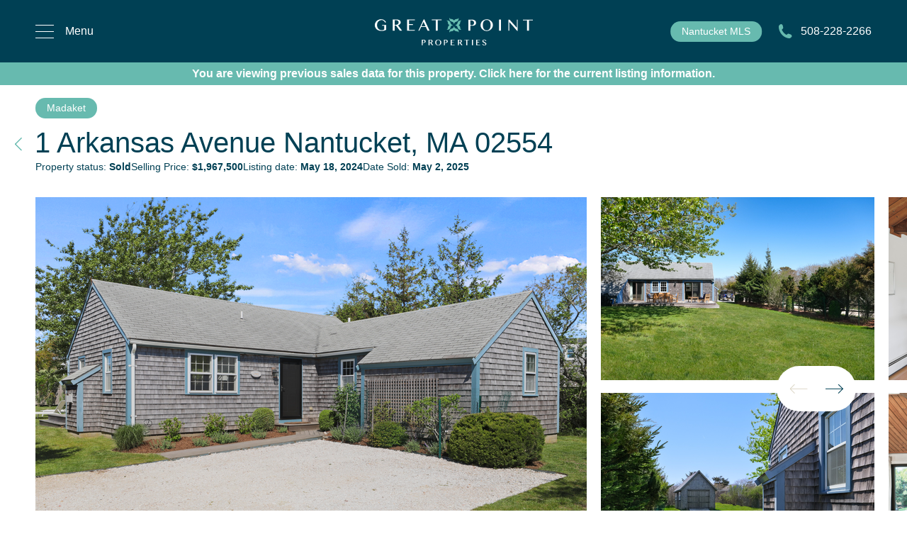

--- FILE ---
content_type: text/html
request_url: https://www.greatpointproperties.com/nantucket-real-estate/1-arkansas-avenue/mls_91198
body_size: 16817
content:
<!DOCTYPE html>
<html lang="en">
	<head>
		<meta charset="utf-8" />
		<link rel="icon" href="../../favicon.png" />
		<meta name="viewport" content="width=device-width, initial-scale=1.0, maximum-scale=1.0, user-scalable=no" />
		<title>1 Arkansas Avenue  Nantucket | MLS# 91198 [Listed May 18, 2024]</title>
        <meta name="robots" content="index, follow, max-image-preview:large, max-snippet:-1, max-video-preview:-1" data-svelte="svelte-1b8e4ef">
        <meta name="description" content="3  bedroom, 3   bathroom Single family located  on 1 Arkansas Avenue, Nantucket MA 02554 in  Madaket." data-svelte="svelte-1b8e4ef">
    <meta property="og:locale" content="en_US" data-svelte="svelte-1b8e4ef">
    <meta property="og:type" content="article" data-svelte="svelte-1b8e4ef">
        <meta property="og:title" content="1 Arkansas Avenue  Nantucket | MLS# 91198 [Listed May 18, 2024]" data-svelte="svelte-1b8e4ef">


        <meta property="og:description" content="3  bedroom, 3   bathroom Single family located  on 1 Arkansas Avenue, Nantucket MA 02554 in  Madaket." data-svelte="svelte-1b8e4ef">
    <meta property="og:url" content="https://www.greatpointproperties.com/nantucket-real-estate/1-arkansas-avenue/mls_91198" data-svelte="svelte-1b8e4ef">
    <meta property="article:publisher" content="https://www.facebook.com/GreatPointProperties/" data-svelte="svelte-1b8e4ef">
    <meta property="article:modified_time" content="2025-07-31T16:35:17.287Z" data-svelte="svelte-1b8e4ef">
    <meta property="og:image" content="https://dvvjkgh94f2v6.cloudfront.net/d4677ff2/91198/83dcefb7.jpeg" data-svelte="svelte-1b8e4ef">
    
    <link rel="preload" as="image" href="https://www.greatpointproperties.com/cdn-cgi/image/width=778,height=534,fit=cover,quality=100,format=auto/https%3A%2F%2Fdvvjkgh94f2v6.cloudfront.net%2Fd4677ff2%2F91198%2F83dcefb7.jpeg" fetchpriority="high" data-svelte="svelte-1b8e4ef">
    <meta property="og:image:width" content="1800" data-svelte="svelte-1b8e4ef">
    <meta property="og:image:height" content="1200" data-svelte="svelte-1b8e4ef">
    <meta property="og:image:type" content="image/jpeg" data-svelte="svelte-1b8e4ef">
    <meta name="twitter:card" content="summary" data-svelte="svelte-1b8e4ef">
    <meta name="twitter:site" content="@NantucketSales" data-svelte="svelte-1b8e4ef">

        <link rel="canonical" href="https://www.greatpointproperties.com/nantucket-real-estate/1-arkansas-avenue/mls_77194" data-svelte="svelte-1b8e4ef">
    <!-- HTML_TAG_START --><script type="application/ld+json">{"@context":"http://schema.org","@type":"SellAction","agent":{"@type":"Organization","name":"Great Point Properties","address":{"@type":"PostalAddress","addressLocality":"Nantucket","addressRegion":"MA","postalCode":"02554","streetAddress":"1 North Beach Street"},"email":"info@greatpointproperties.com","logo":"https://www.greatpointproperties.com/assets/logos/logo-dark.svg","url":"https://www.greatpointproperties.com"},"price":"2050000","object":{"@type":"House","name":" 1 Arkansas Avenue","address":{"@type":"PostalAddress","addressLocality":"Nantucket","addressRegion":"MA","postalCode":"02554","streetAddress":"1 Arkansas Avenue"},"numberOfRooms":"3","image":["https://dvvjkgh94f2v6.cloudfront.net/d4677ff2/91198/83dcefb7.jpeg,https://dvvjkgh94f2v6.cloudfront.net/d4677ff2/91198/1ad5be0d.jpeg,https://dvvjkgh94f2v6.cloudfront.net/d4677ff2/91198/6dd28e9b.jpeg,https://dvvjkgh94f2v6.cloudfront.net/d4677ff2/91198/f3b61b38.jpeg,https://dvvjkgh94f2v6.cloudfront.net/d4677ff2/91198/84b12bae.jpeg,https://dvvjkgh94f2v6.cloudfront.net/d4677ff2/91198/1db87a14.jpeg,https://dvvjkgh94f2v6.cloudfront.net/d4677ff2/91198/6abf4a82.jpeg,https://dvvjkgh94f2v6.cloudfront.net/d4677ff2/91198/fa005713.jpeg,https://dvvjkgh94f2v6.cloudfront.net/d4677ff2/91198/8d076785.jpeg,https://dvvjkgh94f2v6.cloudfront.net/d4677ff2/91198/a15d25e1.jpeg,https://dvvjkgh94f2v6.cloudfront.net/d4677ff2/91198/d65a1577.jpeg,https://dvvjkgh94f2v6.cloudfront.net/d4677ff2/91198/4f5344cd.jpeg,https://dvvjkgh94f2v6.cloudfront.net/d4677ff2/91198/3854745b.jpeg,https://dvvjkgh94f2v6.cloudfront.net/d4677ff2/91198/a630e1f8.jpeg,https://dvvjkgh94f2v6.cloudfront.net/d4677ff2/91198/d137d16e.jpeg,https://dvvjkgh94f2v6.cloudfront.net/d4677ff2/91198/483e80d4.jpeg,https://dvvjkgh94f2v6.cloudfront.net/d4677ff2/91198/3f39b042.jpeg,https://dvvjkgh94f2v6.cloudfront.net/d4677ff2/91198/af86add3.jpeg,https://dvvjkgh94f2v6.cloudfront.net/d4677ff2/91198/d8819d45.jpeg,https://dvvjkgh94f2v6.cloudfront.net/d4677ff2/91198/8a707622.jpeg,https://dvvjkgh94f2v6.cloudfront.net/d4677ff2/91198/83dcefb7.jpeg,https://dvvjkgh94f2v6.cloudfront.net/d4677ff2/91198/1ad5be0d.jpeg,https://dvvjkgh94f2v6.cloudfront.net/d4677ff2/91198/6dd28e9b.jpeg,https://dvvjkgh94f2v6.cloudfront.net/d4677ff2/91198/f3b61b38.jpeg,https://dvvjkgh94f2v6.cloudfront.net/d4677ff2/91198/84b12bae.jpeg,https://dvvjkgh94f2v6.cloudfront.net/d4677ff2/91198/1db87a14.jpeg,https://dvvjkgh94f2v6.cloudfront.net/d4677ff2/91198/6abf4a82.jpeg,https://dvvjkgh94f2v6.cloudfront.net/d4677ff2/91198/fa005713.jpeg,https://dvvjkgh94f2v6.cloudfront.net/d4677ff2/91198/8d076785.jpeg,https://dvvjkgh94f2v6.cloudfront.net/d4677ff2/91198/a15d25e1.jpeg,https://dvvjkgh94f2v6.cloudfront.net/d4677ff2/91198/d65a1577.jpeg,https://dvvjkgh94f2v6.cloudfront.net/d4677ff2/91198/4f5344cd.jpeg,https://dvvjkgh94f2v6.cloudfront.net/d4677ff2/91198/3854745b.jpeg,https://dvvjkgh94f2v6.cloudfront.net/d4677ff2/91198/a630e1f8.jpeg,https://dvvjkgh94f2v6.cloudfront.net/d4677ff2/91198/d137d16e.jpeg,https://dvvjkgh94f2v6.cloudfront.net/d4677ff2/91198/483e80d4.jpeg,https://dvvjkgh94f2v6.cloudfront.net/d4677ff2/91198/3f39b042.jpeg,https://dvvjkgh94f2v6.cloudfront.net/d4677ff2/91198/af86add3.jpeg,https://dvvjkgh94f2v6.cloudfront.net/d4677ff2/91198/d8819d45.jpeg,https://dvvjkgh94f2v6.cloudfront.net/d4677ff2/91198/8a707622.jpeg"],"isPartOf":{"@id":"https://www.greatpointproperties.com/#website"},"datePublished":"2025-07-31T16:35:17.287Z","dateModified":"2024-05-06T15:31:29.030Z","description":"3  bedroom, 3  bathroom Single family located  on 1 Arkansas Avenue, Nantucket MA 02554 in  Madaket. ","url":"https://www.greatpointproperties.com/nantucket-real-estate/1-arkansas-avenue/mls_91198"}}</script><!-- HTML_TAG_END -->
	<link rel="stylesheet" href="/_app/immutable/assets/__layout-19509b26.css">
	<link rel="stylesheet" href="/_app/immutable/assets/navigation-5f7862ef.css">
	<link rel="stylesheet" href="/_app/immutable/assets/Header-a2b55fd9.css">
	<link rel="modulepreload" href="/_app/immutable/start-80e00408.js">
	<link rel="modulepreload" href="/_app/immutable/chunks/index-be2753f1.js">
	<link rel="modulepreload" href="/_app/immutable/chunks/index-99d1ab6e.js">
	<link rel="modulepreload" href="/_app/immutable/chunks/preload-helper-c28b9807.js">
	<link rel="modulepreload" href="/_app/immutable/chunks/singletons-eca981c1.js">
	<link rel="modulepreload" href="/_app/immutable/pages/__layout.svelte-0cf6a8d2.js">
	<link rel="modulepreload" href="/_app/immutable/pages/nantucket-real-estate/_slug_/_id_.svelte-1f69115c.js">
	<link rel="modulepreload" href="/_app/immutable/chunks/helpers-7eb16c61.js">
	<link rel="modulepreload" href="/_app/immutable/chunks/Header-4583cb06.js">
	<link rel="modulepreload" href="/_app/immutable/chunks/exclusives-868ed73a.js">
	<link rel="modulepreload" href="/_app/immutable/chunks/Footer-749a0b77.js">
	<link rel="modulepreload" href="/_app/immutable/chunks/FormWithWrapper-75e0798f.js">
	<link rel="modulepreload" href="/_app/immutable/chunks/FeaturedSlider-87beb808.js">
	<link rel="modulepreload" href="/_app/immutable/chunks/pagination-2d35c545.js">
	<link rel="modulepreload" href="/_app/immutable/chunks/properties-4c8c7625.js">
	<link rel="modulepreload" href="/_app/immutable/chunks/PropertyTile-a5c5a6ac.js">
	<link rel="modulepreload" href="/_app/immutable/chunks/PropertyNavigationBar-489ff815.js">
	<link rel="modulepreload" href="/_app/immutable/chunks/Map-3ec072d2.js">
	<link rel="modulepreload" href="/_app/immutable/chunks/map-26b3210b.js">
	<link rel="modulepreload" href="/_app/immutable/chunks/index-3db0b625.js">
	<link rel="modulepreload" href="/_app/immutable/chunks/NoArrowButton-eb67abdf.js">
	<link rel="modulepreload" href="/_app/immutable/chunks/PropertyImagesSlider-24b04c8f.js">


		<!-- Facebook Pixel Code -->
		<script>
			!function(f,b,e,v,n,t,s)
			{if(f.fbq)return;n=f.fbq=function(){n.callMethod?
					n.callMethod.apply(n,arguments):n.queue.push(arguments)};
				if(!f._fbq)f._fbq=n;n.push=n;n.loaded=!0;n.version='2.0';
				n.queue=[];t=b.createElement(e);t.async=!0;
				t.src=v;s=b.getElementsByTagName(e)[0];
				s.parentNode.insertBefore(t,s)}(window, document,'script',
					'https://connect.facebook.net/en_US/fbevents.js');
			fbq('init', '155613435882138');
			fbq('track', 'PageView');
		</script>
		<!-- End Facebook Pixel Code -->


		<meta name="google-site-verification" content="e62QPuJYNSVqkW7QTK3M_uJ5AOo2cqv0VQXkGMFNZ8E" />


		<!-- Google tag (gtag.js) -->
		<script async defer src="https://www.googletagmanager.com/gtag/js?id=G-6H4LTE06DE"></script>

		<script src="https://challenges.cloudflare.com/turnstile/v0/api.js?render=explicit" async defer></script>
		<script>
			window.dataLayer = window.dataLayer || [];
			function gtag(){dataLayer.push(arguments);}
			gtag('js', new Date());

			gtag('config', 'G-6H4LTE06DE');
		</script>



	</head>
	<body>
		 


<main class="bg-white lg:overflow-visible">

<header class="fixed z-30 top-0 left-0 right-0 h-[89px]"><div class="absolute top-0 bottom-0 left-0 right-0 z-10"><div class="flex justify-between w-full md:w-2/3 lg:w-[1180px] mx-auto h-full md:justify-start md:space-x-10"><div class="px-[30px] lg:px-0 bg-primary-navy lg:bg-transparent flex w-full justify-between items-center h-full border-b border-b-white border-opacity-20"><div class="text-white flex justify-start items-center font-extralight md:w-48 cursor-pointer"><div class="relative w-[26px] h-[19px]"><svg class="absolute transform duration-500 origin-center  opacity-0 rotate-90" width="26" height="19" viewBox="0 0 26 19" fill="none" xmlns="http://www.w3.org/2000/svg"><rect x="4" y="18.1372" width="25.65" height="0.95" transform="rotate(-45 4 18.1372)" fill="white"></rect><rect width="25.65" height="0.95" transform="matrix(-0.707107 -0.707107 -0.707107 0.707107 22.8091 18.1372)" fill="white"></rect></svg>
                          <svg width="26" height="19" class="absolute transform duration-500 origin-center  opacity-100  rotate-0" viewBox="0 0 26 19" fill="none" xmlns="http://www.w3.org/2000/svg"><rect width="26" height="1" fill="white"></rect><rect y="9" width="26" height="1" fill="white"></rect><rect y="18" width="26" height="1" fill="white"></rect></svg></div>


                        <span class="text-body-base transform duration-500 ml-[16px] hidden lg:inline">Menu</span></div>

                <div class="text-center bg-primary-navy h-full flex items-center px-[48px]"><a href="/" class="text-white text-xs"><img src="/assets/logos/gpp-logo.svg" class="h-[28px] md:h-[39px]" alt="Nantucket Real Estate and rentals by Great Point Properties"></a></div>
                <div class="flex gap-4 md:gap-0 items-center md:justify-end relative"><a href="#mls-form" class="absolute md:px-[16px] px-[8px] w-fit py-1 rounded-2xl bg-primary-green whitespace-nowrap font-light text-center text-white text-body-small -translate-x-[120%]"><span class="hidden lg:inline">Nantucket</span> <span>MLS</span></a>
                    <a href="tel:508-228-2266" class="text-body-base text-white flex md:justify-end justify-center items-center font-light md:w-48 border md:border-0 border-primary-green rounded-full w-8 h-8 md:h-auto"><img src="/assets/icons/phone.svg" alt="Get in touch with a nantucket real estate broker" class="lg:mr-3 h-[20px] w-[20px]">
                        <span class="hidden lg:inline">508-228-2266</span></a></div></div></div></div>

    <div class="absolute border-amber-600 top-0 bottom-[1px] left-0 right-0 z-0"><div class="hidden md:block bg-primary-navy w-full h-full hidden" id="navExpander"></div></div></header>




<div id="mainMenu" class="z-20 top-0 bottom-0 left-0 right-0 fixed opacity-0 hidden" style="background-image: url(/assets/pic/snakaty.png); background-size: cover; background-repeat: no-repeat"><div class="absolute top-0 left-0 right-0 bottom-0" style="background: linear-gradient(90deg, rgba(0,64,84,1) 15%, rgba(0,64,84,0.56) 100%)"><div class="flex justify-between w-full md:w-2/3 lg:w-[1180px] mx-auto mt-24"><menu><ul class="ml-[72px] mt-[65px]"><li class="justify-start items-center transition duration-[1500ms] ease-in-out opacity-100"><div class="flex justify-start items-center"><div class="w-[16px] h-[16px] relative"><svg class="opacity-100 text-primary-green absolute" width="16" height="16" viewBox="0 0 16 16" fill="none" xmlns="http://www.w3.org/2000/svg"><path d="M7.42901 0.568166C7.58247 0.419011 7.78866 0.336558 8.00265 0.338729C8.21698 0.339366 8.42234 0.424775 8.57388 0.576325C8.72543 0.727874 8.81084 0.933233 8.81148 1.14756L8.81148 14.9151C8.79572 15.1188 8.70367 15.3091 8.55372 15.4479C8.40377 15.5867 8.20698 15.6638 8.00265 15.6638C7.79832 15.6638 7.6015 15.5867 7.45155 15.4479C7.3016 15.3091 7.20957 15.1188 7.19381 14.9151L7.19381 1.14757C7.19273 1.04024 7.21298 0.933752 7.25335 0.834298C7.29372 0.734843 7.35342 0.644379 7.42901 0.568166Z" fill="currentColor"></path><path d="M0.56835 8.57099C0.419195 8.41753 0.336742 8.21134 0.338913 7.99735C0.33955 7.78303 0.424959 7.57767 0.576508 7.42612C0.728058 7.27457 0.933417 7.18916 1.14774 7.18852L14.9153 7.18852C15.119 7.20428 15.3093 7.29633 15.4481 7.44628C15.5868 7.59623 15.6639 7.79302 15.6639 7.99735C15.6639 8.20167 15.5868 8.3985 15.4481 8.54845C15.3093 8.6984 15.119 8.79043 14.9153 8.80619L1.14776 8.80619C1.04043 8.80727 0.933936 8.78703 0.834482 8.74665C0.735027 8.70628 0.644563 8.64658 0.56835 8.57099Z" fill="currentColor"></path></svg>

            <svg class="opacity-0 text-primary-green absolute" width="16" height="16" viewBox="0 0 16 16" fill="none" xmlns="http://www.w3.org/2000/svg"><path d="M15.4316 7.42901C15.5808 7.58247 15.6633 7.78866 15.6611 8.00265C15.6604 8.21697 15.575 8.42233 15.4235 8.57388C15.2719 8.72543 15.0666 8.81084 14.8523 8.81148L1.08473 8.81148C0.881016 8.79572 0.690744 8.70367 0.551947 8.55372C0.41315 8.40377 0.336059 8.20698 0.336059 8.00265C0.336059 7.79833 0.41315 7.6015 0.551947 7.45155C0.690743 7.3016 0.880998 7.20957 1.08472 7.19381L14.8522 7.19381C14.9596 7.19273 15.0661 7.21297 15.1655 7.25335C15.265 7.29372 15.3554 7.35342 15.4316 7.42901Z" fill="currentColor"></path></svg></div>

        <span class="text-white font-light text-menu-l1 ml-2 cursor-pointer">Buy</span></div>
    <ul class="transform duration-[1500ms] ease-in-out text-white text-menu-l2 font-light ml-8 max-h-0 my-0 opacity-0 overflow-hidden"><li class="cursor-pointer hover:underline"><a sveltekit:prefetch href="/nantucket-real-estate">Search All Nantucket Listings</a></li><li class="cursor-pointer hover:underline"><a sveltekit:prefetch href="/nantucket-real-estate/neighborhoods">Nantucket Real Estate by Area</a></li><li class="cursor-pointer hover:underline"><a sveltekit:prefetch href="/exclusive-nantucket-listings">Exclusive Nantucket Listings</a></li><li class="cursor-pointer hover:underline"><a sveltekit:prefetch href="/nantucket-real-estate?ua=1">Listings Under Agreement</a></li><li class="cursor-pointer hover:underline"><a sveltekit:prefetch href="/buying-a-nantucket-home">Buying a Nantucket Home</a></li><li class="cursor-pointer hover:underline"><a sveltekit:prefetch href="#mls-form">Subscribe to New Nantucket Listings</a></li></ul></li><li class="justify-start items-center transition duration-[1500ms] ease-in-out opacity-100"><div class="flex justify-start items-center"><div class="w-[16px] h-[16px] relative"><svg class="opacity-100 text-primary-green absolute" width="16" height="16" viewBox="0 0 16 16" fill="none" xmlns="http://www.w3.org/2000/svg"><path d="M7.42901 0.568166C7.58247 0.419011 7.78866 0.336558 8.00265 0.338729C8.21698 0.339366 8.42234 0.424775 8.57388 0.576325C8.72543 0.727874 8.81084 0.933233 8.81148 1.14756L8.81148 14.9151C8.79572 15.1188 8.70367 15.3091 8.55372 15.4479C8.40377 15.5867 8.20698 15.6638 8.00265 15.6638C7.79832 15.6638 7.6015 15.5867 7.45155 15.4479C7.3016 15.3091 7.20957 15.1188 7.19381 14.9151L7.19381 1.14757C7.19273 1.04024 7.21298 0.933752 7.25335 0.834298C7.29372 0.734843 7.35342 0.644379 7.42901 0.568166Z" fill="currentColor"></path><path d="M0.56835 8.57099C0.419195 8.41753 0.336742 8.21134 0.338913 7.99735C0.33955 7.78303 0.424959 7.57767 0.576508 7.42612C0.728058 7.27457 0.933417 7.18916 1.14774 7.18852L14.9153 7.18852C15.119 7.20428 15.3093 7.29633 15.4481 7.44628C15.5868 7.59623 15.6639 7.79302 15.6639 7.99735C15.6639 8.20167 15.5868 8.3985 15.4481 8.54845C15.3093 8.6984 15.119 8.79043 14.9153 8.80619L1.14776 8.80619C1.04043 8.80727 0.933936 8.78703 0.834482 8.74665C0.735027 8.70628 0.644563 8.64658 0.56835 8.57099Z" fill="currentColor"></path></svg>

            <svg class="opacity-0 text-primary-green absolute" width="16" height="16" viewBox="0 0 16 16" fill="none" xmlns="http://www.w3.org/2000/svg"><path d="M15.4316 7.42901C15.5808 7.58247 15.6633 7.78866 15.6611 8.00265C15.6604 8.21697 15.575 8.42233 15.4235 8.57388C15.2719 8.72543 15.0666 8.81084 14.8523 8.81148L1.08473 8.81148C0.881016 8.79572 0.690744 8.70367 0.551947 8.55372C0.41315 8.40377 0.336059 8.20698 0.336059 8.00265C0.336059 7.79833 0.41315 7.6015 0.551947 7.45155C0.690743 7.3016 0.880998 7.20957 1.08472 7.19381L14.8522 7.19381C14.9596 7.19273 15.0661 7.21297 15.1655 7.25335C15.265 7.29372 15.3554 7.35342 15.4316 7.42901Z" fill="currentColor"></path></svg></div>

        <span class="text-white font-light text-menu-l1 ml-2 cursor-pointer">Sell</span></div>
    <ul class="transform duration-[1500ms] ease-in-out text-white text-menu-l2 font-light ml-8 max-h-0 my-0 opacity-0 overflow-hidden"><li class="cursor-pointer hover:underline"><a sveltekit:prefetch href="/selling-your-nantucket-home">Selling Your Nantucket Home</a></li><li class="cursor-pointer hover:underline"><a sveltekit:prefetch href="/positioning-your-home-to-sell">Positioning Your Home to Sell</a></li><li class="cursor-pointer hover:underline"><a sveltekit:prefetch href="/sold-nantucket-real-estate-search">Search Sold Listings</a></li></ul></li><li class="justify-start items-center transition duration-[1500ms] ease-in-out opacity-100"><div class="flex justify-start items-center"><div class="w-[16px] h-[16px] relative"><svg class="opacity-100 text-primary-green absolute" width="16" height="16" viewBox="0 0 16 16" fill="none" xmlns="http://www.w3.org/2000/svg"><path d="M7.42901 0.568166C7.58247 0.419011 7.78866 0.336558 8.00265 0.338729C8.21698 0.339366 8.42234 0.424775 8.57388 0.576325C8.72543 0.727874 8.81084 0.933233 8.81148 1.14756L8.81148 14.9151C8.79572 15.1188 8.70367 15.3091 8.55372 15.4479C8.40377 15.5867 8.20698 15.6638 8.00265 15.6638C7.79832 15.6638 7.6015 15.5867 7.45155 15.4479C7.3016 15.3091 7.20957 15.1188 7.19381 14.9151L7.19381 1.14757C7.19273 1.04024 7.21298 0.933752 7.25335 0.834298C7.29372 0.734843 7.35342 0.644379 7.42901 0.568166Z" fill="currentColor"></path><path d="M0.56835 8.57099C0.419195 8.41753 0.336742 8.21134 0.338913 7.99735C0.33955 7.78303 0.424959 7.57767 0.576508 7.42612C0.728058 7.27457 0.933417 7.18916 1.14774 7.18852L14.9153 7.18852C15.119 7.20428 15.3093 7.29633 15.4481 7.44628C15.5868 7.59623 15.6639 7.79302 15.6639 7.99735C15.6639 8.20167 15.5868 8.3985 15.4481 8.54845C15.3093 8.6984 15.119 8.79043 14.9153 8.80619L1.14776 8.80619C1.04043 8.80727 0.933936 8.78703 0.834482 8.74665C0.735027 8.70628 0.644563 8.64658 0.56835 8.57099Z" fill="currentColor"></path></svg>

            <svg class="opacity-0 text-primary-green absolute" width="16" height="16" viewBox="0 0 16 16" fill="none" xmlns="http://www.w3.org/2000/svg"><path d="M15.4316 7.42901C15.5808 7.58247 15.6633 7.78866 15.6611 8.00265C15.6604 8.21697 15.575 8.42233 15.4235 8.57388C15.2719 8.72543 15.0666 8.81084 14.8523 8.81148L1.08473 8.81148C0.881016 8.79572 0.690744 8.70367 0.551947 8.55372C0.41315 8.40377 0.336059 8.20698 0.336059 8.00265C0.336059 7.79833 0.41315 7.6015 0.551947 7.45155C0.690743 7.3016 0.880998 7.20957 1.08472 7.19381L14.8522 7.19381C14.9596 7.19273 15.0661 7.21297 15.1655 7.25335C15.265 7.29372 15.3554 7.35342 15.4316 7.42901Z" fill="currentColor"></path></svg></div>

        <span class="text-white font-light text-menu-l1 ml-2 cursor-pointer">Rent</span></div>
    <ul class="transform duration-[1500ms] ease-in-out text-white text-menu-l2 font-light ml-8 max-h-0 my-0 opacity-0 overflow-hidden"><li class="cursor-pointer hover:underline"><a sveltekit:prefetch href="/nantucket-vacation-rentals">Search All Nantucket Rentals</a></li><li class="cursor-pointer hover:underline"><a sveltekit:prefetch href="/nantucket-vacation-rental-guide">Nantucket Rental Guide</a></li><li class="cursor-pointer hover:underline"><a sveltekit:prefetch href="https://greatpointpropertiesrentals.com/">Homeowner Log In</a></li><li class="cursor-pointer hover:underline"><a sveltekit:prefetch href="/renting-your-home-with-great-point-properties">Renting Your Home with Great Point Properties</a></li></ul></li><li class="justify-start items-center transition duration-[1500ms] ease-in-out opacity-100"><div class="flex justify-start items-center"><div class="w-[16px] h-[16px] relative"><svg class="opacity-100 text-primary-green absolute" width="16" height="16" viewBox="0 0 16 16" fill="none" xmlns="http://www.w3.org/2000/svg"><path d="M7.42901 0.568166C7.58247 0.419011 7.78866 0.336558 8.00265 0.338729C8.21698 0.339366 8.42234 0.424775 8.57388 0.576325C8.72543 0.727874 8.81084 0.933233 8.81148 1.14756L8.81148 14.9151C8.79572 15.1188 8.70367 15.3091 8.55372 15.4479C8.40377 15.5867 8.20698 15.6638 8.00265 15.6638C7.79832 15.6638 7.6015 15.5867 7.45155 15.4479C7.3016 15.3091 7.20957 15.1188 7.19381 14.9151L7.19381 1.14757C7.19273 1.04024 7.21298 0.933752 7.25335 0.834298C7.29372 0.734843 7.35342 0.644379 7.42901 0.568166Z" fill="currentColor"></path><path d="M0.56835 8.57099C0.419195 8.41753 0.336742 8.21134 0.338913 7.99735C0.33955 7.78303 0.424959 7.57767 0.576508 7.42612C0.728058 7.27457 0.933417 7.18916 1.14774 7.18852L14.9153 7.18852C15.119 7.20428 15.3093 7.29633 15.4481 7.44628C15.5868 7.59623 15.6639 7.79302 15.6639 7.99735C15.6639 8.20167 15.5868 8.3985 15.4481 8.54845C15.3093 8.6984 15.119 8.79043 14.9153 8.80619L1.14776 8.80619C1.04043 8.80727 0.933936 8.78703 0.834482 8.74665C0.735027 8.70628 0.644563 8.64658 0.56835 8.57099Z" fill="currentColor"></path></svg>

            <svg class="opacity-0 text-primary-green absolute" width="16" height="16" viewBox="0 0 16 16" fill="none" xmlns="http://www.w3.org/2000/svg"><path d="M15.4316 7.42901C15.5808 7.58247 15.6633 7.78866 15.6611 8.00265C15.6604 8.21697 15.575 8.42233 15.4235 8.57388C15.2719 8.72543 15.0666 8.81084 14.8523 8.81148L1.08473 8.81148C0.881016 8.79572 0.690744 8.70367 0.551947 8.55372C0.41315 8.40377 0.336059 8.20698 0.336059 8.00265C0.336059 7.79833 0.41315 7.6015 0.551947 7.45155C0.690743 7.3016 0.880998 7.20957 1.08472 7.19381L14.8522 7.19381C14.9596 7.19273 15.0661 7.21297 15.1655 7.25335C15.265 7.29372 15.3554 7.35342 15.4316 7.42901Z" fill="currentColor"></path></svg></div>

        <span class="text-white font-light text-menu-l1 ml-2 cursor-pointer">Discover Nantucket</span></div>
    <ul class="transform duration-[1500ms] ease-in-out text-white text-menu-l2 font-light ml-8 max-h-0 my-0 opacity-0 overflow-hidden"><li class="cursor-pointer hover:underline"><a sveltekit:prefetch href="/nantucket-neighborhoods">Nantucket Neighborhood Guide</a></li><li class="cursor-pointer hover:underline"><a sveltekit:prefetch href="/nantucket-guide">Surefire Guide to Nantucket</a></li><li class="cursor-pointer hover:underline"><a sveltekit:prefetch href="/your-nantucket-blog">Your Nantucket Blog</a></li><li class="cursor-pointer hover:underline"><a sveltekit:prefetch href="/nantucket-calendar-of-events">Nantucket Calendar of Events</a></li><li class="cursor-pointer hover:underline"><a sveltekit:prefetch href="/nantucket-history">Nantucket History</a></li></ul></li><li class="justify-start items-center transition duration-[1500ms] ease-in-out opacity-100"><div class="flex justify-start items-center"><div class="w-[16px] h-[16px] relative"><svg class="opacity-100 text-primary-green absolute" width="16" height="16" viewBox="0 0 16 16" fill="none" xmlns="http://www.w3.org/2000/svg"><path d="M7.42901 0.568166C7.58247 0.419011 7.78866 0.336558 8.00265 0.338729C8.21698 0.339366 8.42234 0.424775 8.57388 0.576325C8.72543 0.727874 8.81084 0.933233 8.81148 1.14756L8.81148 14.9151C8.79572 15.1188 8.70367 15.3091 8.55372 15.4479C8.40377 15.5867 8.20698 15.6638 8.00265 15.6638C7.79832 15.6638 7.6015 15.5867 7.45155 15.4479C7.3016 15.3091 7.20957 15.1188 7.19381 14.9151L7.19381 1.14757C7.19273 1.04024 7.21298 0.933752 7.25335 0.834298C7.29372 0.734843 7.35342 0.644379 7.42901 0.568166Z" fill="currentColor"></path><path d="M0.56835 8.57099C0.419195 8.41753 0.336742 8.21134 0.338913 7.99735C0.33955 7.78303 0.424959 7.57767 0.576508 7.42612C0.728058 7.27457 0.933417 7.18916 1.14774 7.18852L14.9153 7.18852C15.119 7.20428 15.3093 7.29633 15.4481 7.44628C15.5868 7.59623 15.6639 7.79302 15.6639 7.99735C15.6639 8.20167 15.5868 8.3985 15.4481 8.54845C15.3093 8.6984 15.119 8.79043 14.9153 8.80619L1.14776 8.80619C1.04043 8.80727 0.933936 8.78703 0.834482 8.74665C0.735027 8.70628 0.644563 8.64658 0.56835 8.57099Z" fill="currentColor"></path></svg>

            <svg class="opacity-0 text-primary-green absolute" width="16" height="16" viewBox="0 0 16 16" fill="none" xmlns="http://www.w3.org/2000/svg"><path d="M15.4316 7.42901C15.5808 7.58247 15.6633 7.78866 15.6611 8.00265C15.6604 8.21697 15.575 8.42233 15.4235 8.57388C15.2719 8.72543 15.0666 8.81084 14.8523 8.81148L1.08473 8.81148C0.881016 8.79572 0.690744 8.70367 0.551947 8.55372C0.41315 8.40377 0.336059 8.20698 0.336059 8.00265C0.336059 7.79833 0.41315 7.6015 0.551947 7.45155C0.690743 7.3016 0.880998 7.20957 1.08472 7.19381L14.8522 7.19381C14.9596 7.19273 15.0661 7.21297 15.1655 7.25335C15.265 7.29372 15.3554 7.35342 15.4316 7.42901Z" fill="currentColor"></path></svg></div>

        <span class="text-white font-light text-menu-l1 ml-2 cursor-pointer">Nantucket Resources</span></div>
    <ul class="transform duration-[1500ms] ease-in-out text-white text-menu-l2 font-light ml-8 max-h-0 my-0 opacity-0 overflow-hidden"><li class="cursor-pointer hover:underline"><a sveltekit:prefetch href="/getting-to-nantucket">Getting to Nantucket</a></li><li class="cursor-pointer hover:underline"><a sveltekit:prefetch href="/getting-around-nantucket ">Getting Around Nantucket</a></li><li class="cursor-pointer hover:underline"><a sveltekit:prefetch href="/nantucket-directory">Nantucket Directory</a></li></ul></li><li class="justify-start items-center transition duration-[1500ms] ease-in-out opacity-100"><div class="flex justify-start items-center"><div class="w-[16px] h-[16px] relative"><svg class="opacity-100 text-primary-green absolute" width="16" height="16" viewBox="0 0 16 16" fill="none" xmlns="http://www.w3.org/2000/svg"><path d="M7.42901 0.568166C7.58247 0.419011 7.78866 0.336558 8.00265 0.338729C8.21698 0.339366 8.42234 0.424775 8.57388 0.576325C8.72543 0.727874 8.81084 0.933233 8.81148 1.14756L8.81148 14.9151C8.79572 15.1188 8.70367 15.3091 8.55372 15.4479C8.40377 15.5867 8.20698 15.6638 8.00265 15.6638C7.79832 15.6638 7.6015 15.5867 7.45155 15.4479C7.3016 15.3091 7.20957 15.1188 7.19381 14.9151L7.19381 1.14757C7.19273 1.04024 7.21298 0.933752 7.25335 0.834298C7.29372 0.734843 7.35342 0.644379 7.42901 0.568166Z" fill="currentColor"></path><path d="M0.56835 8.57099C0.419195 8.41753 0.336742 8.21134 0.338913 7.99735C0.33955 7.78303 0.424959 7.57767 0.576508 7.42612C0.728058 7.27457 0.933417 7.18916 1.14774 7.18852L14.9153 7.18852C15.119 7.20428 15.3093 7.29633 15.4481 7.44628C15.5868 7.59623 15.6639 7.79302 15.6639 7.99735C15.6639 8.20167 15.5868 8.3985 15.4481 8.54845C15.3093 8.6984 15.119 8.79043 14.9153 8.80619L1.14776 8.80619C1.04043 8.80727 0.933936 8.78703 0.834482 8.74665C0.735027 8.70628 0.644563 8.64658 0.56835 8.57099Z" fill="currentColor"></path></svg>

            <svg class="opacity-0 text-primary-green absolute" width="16" height="16" viewBox="0 0 16 16" fill="none" xmlns="http://www.w3.org/2000/svg"><path d="M15.4316 7.42901C15.5808 7.58247 15.6633 7.78866 15.6611 8.00265C15.6604 8.21697 15.575 8.42233 15.4235 8.57388C15.2719 8.72543 15.0666 8.81084 14.8523 8.81148L1.08473 8.81148C0.881016 8.79572 0.690744 8.70367 0.551947 8.55372C0.41315 8.40377 0.336059 8.20698 0.336059 8.00265C0.336059 7.79833 0.41315 7.6015 0.551947 7.45155C0.690743 7.3016 0.880998 7.20957 1.08472 7.19381L14.8522 7.19381C14.9596 7.19273 15.0661 7.21297 15.1655 7.25335C15.265 7.29372 15.3554 7.35342 15.4316 7.42901Z" fill="currentColor"></path></svg></div>

        <span class="text-white font-light text-menu-l1 ml-2 cursor-pointer">Market Insights</span></div>
    <ul class="transform duration-[1500ms] ease-in-out text-white text-menu-l2 font-light ml-8 max-h-0 my-0 opacity-0 overflow-hidden"><li class="cursor-pointer hover:underline"><a sveltekit:prefetch href="/the-nantucket-real-estate-market">The Nantucket Real Estate Market</a></li><li class="cursor-pointer hover:underline"><a sveltekit:prefetch href="/sold-nantucket-real-estate-search">Market Activity</a></li></ul></li><li class="justify-start items-center transition duration-[1500ms] ease-in-out opacity-100"><div class="flex justify-start items-center"><div class="w-[16px] h-[16px] relative"><svg class="opacity-100 text-primary-green absolute" width="16" height="16" viewBox="0 0 16 16" fill="none" xmlns="http://www.w3.org/2000/svg"><path d="M7.42901 0.568166C7.58247 0.419011 7.78866 0.336558 8.00265 0.338729C8.21698 0.339366 8.42234 0.424775 8.57388 0.576325C8.72543 0.727874 8.81084 0.933233 8.81148 1.14756L8.81148 14.9151C8.79572 15.1188 8.70367 15.3091 8.55372 15.4479C8.40377 15.5867 8.20698 15.6638 8.00265 15.6638C7.79832 15.6638 7.6015 15.5867 7.45155 15.4479C7.3016 15.3091 7.20957 15.1188 7.19381 14.9151L7.19381 1.14757C7.19273 1.04024 7.21298 0.933752 7.25335 0.834298C7.29372 0.734843 7.35342 0.644379 7.42901 0.568166Z" fill="currentColor"></path><path d="M0.56835 8.57099C0.419195 8.41753 0.336742 8.21134 0.338913 7.99735C0.33955 7.78303 0.424959 7.57767 0.576508 7.42612C0.728058 7.27457 0.933417 7.18916 1.14774 7.18852L14.9153 7.18852C15.119 7.20428 15.3093 7.29633 15.4481 7.44628C15.5868 7.59623 15.6639 7.79302 15.6639 7.99735C15.6639 8.20167 15.5868 8.3985 15.4481 8.54845C15.3093 8.6984 15.119 8.79043 14.9153 8.80619L1.14776 8.80619C1.04043 8.80727 0.933936 8.78703 0.834482 8.74665C0.735027 8.70628 0.644563 8.64658 0.56835 8.57099Z" fill="currentColor"></path></svg>

            <svg class="opacity-0 text-primary-green absolute" width="16" height="16" viewBox="0 0 16 16" fill="none" xmlns="http://www.w3.org/2000/svg"><path d="M15.4316 7.42901C15.5808 7.58247 15.6633 7.78866 15.6611 8.00265C15.6604 8.21697 15.575 8.42233 15.4235 8.57388C15.2719 8.72543 15.0666 8.81084 14.8523 8.81148L1.08473 8.81148C0.881016 8.79572 0.690744 8.70367 0.551947 8.55372C0.41315 8.40377 0.336059 8.20698 0.336059 8.00265C0.336059 7.79833 0.41315 7.6015 0.551947 7.45155C0.690743 7.3016 0.880998 7.20957 1.08472 7.19381L14.8522 7.19381C14.9596 7.19273 15.0661 7.21297 15.1655 7.25335C15.265 7.29372 15.3554 7.35342 15.4316 7.42901Z" fill="currentColor"></path></svg></div>

        <span class="text-white font-light text-menu-l1 ml-2 cursor-pointer">Our Team</span></div>
    <ul class="transform duration-[1500ms] ease-in-out text-white text-menu-l2 font-light ml-8 max-h-0 my-0 opacity-0 overflow-hidden"><li class="cursor-pointer hover:underline"><a sveltekit:prefetch href="/about-great-point-properties">About Great Point Properties</a></li><li class="cursor-pointer hover:underline"><a sveltekit:prefetch href="/work-with-us">Work With Us</a></li><li class="cursor-pointer hover:underline"><a sveltekit:prefetch href="/our-team">Our Agents</a></li><li class="cursor-pointer hover:underline"><a sveltekit:prefetch href="/press">In the News</a></li></ul></li></ul></menu></div></div></div>
    <section class="relative"><div class="bg-primary-green text-white p-1 mb-12 text-center fixed right-0 left-0 z-50"><p><a href="/nantucket-real-estate/1-arkansas-avenue/mls_77194" target="_blank" class="font-bold">You are viewing previous sales data for this property. Click here for the current listing information.
                    </a></p></div>
        <section class="w-full lg:w-[1180px] mx-auto pt-[50px] mt-[88px]"><div class="hidden sm:block ml-8 lg:ml-0 w-fit px-[16px] lg:py-1 rounded-2xl bg-primary-green font-light text-center text-white text-body-small"><a title="Nantucket Neighborhoods: Madaket" href="/nantucket-neighborhoods/madaket">Madaket</a></div>

<div class="flex lg:flex-row flex-col gap-3 justify-between items-center mt-[10px] px-[30px] lg:px-0"><div class="flex items-center"><a href="/nantucket-real-estate" sveltekit:noscroll class="text-primary-green lg:-ml-[29px] mr-[18px] mt-1"><svg width="10" height="19" viewBox="0 0 10 19" class="overflow-hidden" fill="none" xmlns="http://www.w3.org/2000/svg"><g clip-path="url(#clip0_1454_4261)"><path d="M0.600036 10C0.694041 10.0006 0.787232 9.98255 0.874259 9.94701C0.961285 9.91146 1.04043 9.85907 1.10717 9.79287L9.6786 1.22144C9.74555 1.15504 9.7987 1.07605 9.83496 0.989005C9.87122 0.901963 9.88989 0.808597 9.88989 0.714303C9.88989 0.620009 9.87122 0.526644 9.83496 0.439601C9.7987 0.352559 9.74555 0.273569 9.6786 0.207166C9.54477 0.07413 9.36374 -0.000549316 9.17504 -0.000549316C8.98634 -0.000549316 8.80529 0.07413 8.67146 0.207166L0.100028 8.7786C-0.000273487 8.87808 -0.0688092 9.00506 -0.0969415 9.1435C-0.125074 9.28194 -0.111528 9.4256 -0.0580098 9.55634C-0.00449152 9.68707 0.0865909 9.79902 0.203722 9.87799C0.320853 9.95697 0.45877 9.99943 0.600036 10V10Z" fill="currentColor"></path><path d="M9.17853 18.5286C9.36693 18.5259 9.54664 18.4489 9.67851 18.3143C9.81155 18.1804 9.88623 17.9994 9.88623 17.8107C9.88623 17.622 9.81155 17.441 9.67851 17.3072L1.10709 8.73572C0.970442 8.6187 0.794671 8.55755 0.614903 8.5645C0.435134 8.57144 0.264622 8.64596 0.137412 8.77317C0.0102013 8.90038 -0.0643413 9.07092 -0.0712849 9.25069C-0.0782286 9.43045 -0.0170784 9.6062 0.0999405 9.74285L8.67137 18.3143C8.73752 18.3818 8.81642 18.4355 8.90348 18.4722C8.99053 18.509 9.08402 18.5282 9.17853 18.5286Z" fill="currentColor"></path></g><defs><clipPath id="clip0_1454_4261"><rect width="10" height="18.5714" fill="white" transform="matrix(-1 0 0 1 10 0)"></rect></clipPath></defs></svg></a>
        <h1 class="text-primary-navy text-center lg:text-left text-h3 md:text-h2 font-light flex-1 overflow-ellipsis"><span>1 Arkansas Avenue</span> <span class="sr-only md:not-sr-only">Nantucket, MA 02554</span></h1></div>

    <div class="sm:hidden block mx-auto w-fit px-[16px] py-1 rounded-2xl bg-primary-green font-light text-center text-white text-body-small"><a title="Nantucket Neighborhoods: Madaket" href="/nantucket-neighborhoods/madaket">Madaket</a></div>

    </div>

<aside class="flex gap-3 text-body-small text-primary-navy font-navy"><div><span>Property status:</span>
            <span class="font-semibold">Sold</span></div>
        <div><span>Selling Price:</span> <span class="font-semibold">$1,967,500</span></div>
            <div><span>Listing date:</span>  <span class="font-semibold">May 18, 2024</span></div>
        <div><!-- HTML_TAG_START -->Date Sold: <span class="font-semibold">May 2, 2025</span><!-- HTML_TAG_END --></div></aside></section>
        <div class="mt-8 md:mb-8 h-auto mobile-bg"><div id="firstTwoSlidesWidth" class="w-full lg:w-[1046px]"></div>

<div id="propertyDetailSwiper2" class="md:my-8 w-full lg:w-[1180px] sm:w-[768px] sm:h-[534px] h-[216px] relative mx-auto md:grid md:grid-cols-3 md:grid-rows-2 md:gap-4"><div class="w-full md:w-auto bg-gray-100 md:row-span-2 md:col-span-2"></div>
        <div class="hidden md:block bg-gray-100 row-span-1 col-span-1"></div>
        <div class="hidden md:block bg-gray-100 row-span-1 col-span-1"></div></div></div></section>
    <div class="sticky top-[89px] z-10 bg-white"><section class="w-full overflow-hidden lg:w-[1180px] mx-auto pt-[32px] flex lg:justify-between justify-center"><ul class="flex overflow-auto mt-[2px] flex-1 lg:space-x-[50px] space-x-[10px] mx-4 md:mx-[30px] lg:mx-0 text-center lg:text-left"><li class="pb-[18px] flex items-center border-b-primary-green border-b-2"><div class="whitespace-nowrap hover:opacity-50 transition duration-200 text-sm md:text-lg font-normal text-primary-navy cursor-pointer">Overview</div>
                </li><li class="pb-[18px] flex items-center "><div class="whitespace-nowrap hover:opacity-50 transition duration-200 text-sm md:text-lg font-normal text-primary-navy cursor-pointer">Property Details</div>
                </li><li class="pb-[18px] flex items-center "><div class="whitespace-nowrap hover:opacity-50 transition duration-200 text-sm md:text-lg font-normal text-primary-navy cursor-pointer">Location</div>
                </li></ul>
        <a aria-description="Contact Agent" title="Contact Agent" href="#contactForm" class="overflow-hidden w-fit text-body-base px-[28px] py-[16px] flex border border-secondary-tan items-center mx-auto cursor-pointer hidden lg:flex bg-primary-navy flex-nowrap text-white -mt-[16px] mb-[16px] ml-0 font-light text-body-small px-[23px] py-[11px] border-0"><svg xmlns="http://www.w3.org/2000/svg" class="cursor-pointer mr-2 w-5 h-5 transition duration-500    " fill="none" viewBox="0 0 24 24" stroke="currentColor" stroke-width="1"><path d="M14 5l7 7m0 0l-7 7m7-7H3"></path></svg>
        <span class=" ">Contact Agent</span></a></section></div>

    <section class="bg-secondary-tan-light border-t-secondary-tan"><section class="w-full lg:w-[1180px] mx-auto py-[60px]"><div class="push-up flex lg:flex-row space-y-4 md:space-y-0 py-8 flex-col justify-center mt-[12px] mb-[8px] items-center bg-secondary-tan/20 rounded-[60px] lg:rounded-full overflow-hidden mx-[30px] lg:mx-auto lg:h-[123px] items-center font-normal text-primary-navy"><div class="mx-[32px] text-center" id="overview"><div class="flex"><span class="text-h3 mr-[14px]">$2,050,000</span></div>
        <span class="text-body-small mt-[5px]">Asking Price
                    </span></div>

    <div class="mx-[32px] text-center"><div class="flex"><span class="text-h3 mr-[14px]">$1,967,500</span></div>
        <span class="text-body-small mt-[5px]">Selling Price
        </span></div>
    <div class="mx-[32px] text-center"><div class="flex justify-center"><span class="text-h3">Sold</span></div>
        <span class="text-body-small mt-[5px] whitespace-nowrap flex justify-center">Market Status
        </span></div>

    <div class="mx-[32px] text-center"><div class="flex"><span class="text-h3 mr-[14px]">3</span>
            <img src="/assets/icons/beds.svg" alt="beds" class="w-[30px]"></div>
        <span class="text-body-small mt-[5px]">Bedrooms</span></div>
    <div class="mx-[32px] text-center"><div class="flex"><span class="text-h3 mr-[14px]">2</span>
            <img src="/assets/icons/baths.svg" alt="beds" class="w-[30px]"></div>
        <span class="text-body-small mt-[5px]">Bathrooms</span></div>
    
    <div class="mx-[32px] flex flex-col items-center"><div class="flex"><span class="text-h3 mr-[14px]">1,015</span>
            <img src="/assets/icons/sqft.svg" alt="beds" class="w-[30px]"></div>
        <span class="text-body-small mt-[5px]">Square Footage</span></div></div>
<section class="push-up flex flex-col md:flex-row gap-12 text-lg text-primary-navy font-normal mt-[50px] px-[30px] lg:px-0"><div class="flex-1" id="propertyDetails"><section><p>Quintessential Nantucket!  Major upgrades throughout! Central AC, renovated kitchen and baths just to name a few. This Madaket gem is a stroll to the beach or to Millie's to enjoy the legendary Madaket sunsets! Cathedral ceilings create an open  and airy living area with sliders out to a new mahogany deck and a generous yard for many outdoor activities. Meticulously maintained and ready to move in. Strong rental history. Additional ground cover available for future expansion. Large boat shed that can accommodate storage of your boat or car.</p></section>
        <section class="mt-[30px]"><div class="mb-[36px]"><h3 class="text-large font-semibold mb-[16px]">First 
                                Floor </h3>
                            <p class="text-lg"> Open kitchen and living area.  Primary en suite bedroom, and two other bedrooms that share a hall bathroom.</p>
                        </div><div class="mb-[36px]"><h3 class="text-large font-semibold mb-[16px]">Second 
                                Floor </h3>
                            <p class="text-lg"> None</p>
                        </div><div class="mb-[36px]"><h3 class="text-large font-semibold mb-[16px]">Third 
                                Floor </h3>
                            <p class="text-lg"> None</p>
                        </div>

                

                

            </section></div>

    <section id="propertyDetails" class="w-full md:w-1/4 "><div class="lg:gap-[40px] text-primary-navy font-normal push-up rounded-[60px] p-8 bg-secondary-tan/20"><ul><li class="flex flex-col border-secondary-tan border-b py-[21px]"><span>Selling Date</span>
                    <span>5/2/2025</span></li>
                <li class="flex justify-between border-secondary-tan border-b py-[21px]"><span>Listed Date</span>
                    <span>5/18/2024</span></li>
                <li class="flex justify-between border-secondary-tan border-b py-[21px]"><span>Days on Market</span>
                    <span>349</span></li>

                <li class="flex justify-between border-secondary-tan border-b py-[21px]"><span>% To Listing Price</span>
                    <span>96</span></li></ul>

        <ul><li class="flex justify-between border-secondary-tan border-b py-[21px]"><span>Total Rooms</span>
                <span>5</span></li>
            <li class="flex justify-between border-secondary-tan border-b py-[21px]"><span>Total Beds</span>
                <span>3</span></li>
            <li class="flex justify-between border-secondary-tan border-b py-[21px]"><span>Full Baths</span>
                <span>2</span></li>
            </ul>
        <ul><li class="flex justify-between border-secondary-tan border-b py-[21px]"><span>Lot Size</span>
                <span>0.83 acres</span></li>
            <li class="flex justify-between border-secondary-tan border-b py-[21px]"><span>Year Built</span>
                <span>1976</span></li>
            <li class="flex justify-between border-secondary-tan border-b py-[21px]"><span>Year Renovated</span>
                <span>2018</span></li>
            </ul>
        <ul><li class="flex justify-between border-secondary-tan border-b py-[21px]"><span>Zoning</span>
                <span>VR</span></li>
            
            </ul>
        </div></section></section>





<div class="mt-[30px] text-primary-navy font-light push-up mx-4 lg:mx-0"><span class="font-normal">Listed on <time>May 18, 2024</time> by </span>
        <span>J Pepper Frazier Co.</span></div>




            <h5 class="text-h3 text-primary-navy font-light push-up mt-12 mx-4 lg:mx-0">1 Arkansas Avenue - Sales History</h5>
                <ul class="mt-8 mx-4 lg:mx-0 mb-[100px] md:max-w-2xl push-up text-primary-navy"><li><a class="text-base flex justify-between gap-5 border rounded-xl bg-secondary-tan/20 p-4 my-4" href="/nantucket-real-estate/1-arkansas-avenue/mls_75545" target="_blank"><div><span class="font-bold">Selling date:</span> 2/28/2013</div>
                               <div><span class="font-bold">Selling price:</span> $465,000</div></a>

                        </li></ul></section></section>
    <section class="py-[88px] px-[30px] lg:px-0 bg-primary-navy relative bg-no-repeat bg-cover" id="propertyLocation" style="background-image: url(/assets/pic/old-ack-map.png); background-position: bottom right; "><div class="absolute left-0 right-0 top-0 push-up"><img src="/assets/icons/sun.svg" class="w-[148px] mx-auto -mt-[62px]" width="148" height="122" alt="nantucket sun icon"></div>
    <section class="w-full lg:w-[1180px] mx-auto"><h3 class="text-h3 text-white font-light mb-[48px] push-up">Location</h3>

        <div class="lg:flex justify-between"><div class="svelte-n6agg4"></div>

            <div class="lg:w-[340px] push-up"><h3 class="text-h4 text-white font-light mb-[40px] lg:mt-0 mt-[80px]">What we like about Madaket</h3>
                <p class="text-white text-body-base font-light">Madaket features everything Nantucket is famous for — boating, fishing, scalloping, walking, and biking. Madaket Harbor and Hither Creek have an “Old Nantucket” feel with a landscape dotted with simple beach houses and vistas out to Tuckernuck Island. </p>
                <a aria-description="Learn more" title="Learn more" href="/nantucket-neighborhoods/madaket" class="overflow-hidden w-fit text-body-base px-[28px] py-[16px] flex border border-secondary-tan items-center mx-auto bg-white font-light text-body-small px-[23px] py-[11px] w-fit text-primary-navy my-0 ml-0 border-0 mt-[40px]"><svg xmlns="http://www.w3.org/2000/svg" class="cursor-pointer mr-2 w-5 h-5 transition duration-500    " fill="none" viewBox="0 0 24 24" stroke="currentColor" stroke-width="1"><path d="M14 5l7 7m0 0l-7 7m7-7H3"></path></svg>
        <span class=" ">Learn more</span></a></div></div></section></section>
    
    <section class="pt-[90px] pb-[124px] bg-secondary-tan-light relative mb-24"><div class="overflow-hidden w-full pl-[30px] lg:pl-0" id="featuredProperties"></div></section>
    <section class="bg-white" id="contactForm"><div class="w-full md:w-2/3 lg:w-[1180px] mx-auto px-10 pb-24"><img src="/assets/icons/flags.svg" alt="Nautical flags of Nantucket" class="mx-auto push-up h-[43px]">

    <p class="text-center text-primary-navy text-h4 font-light mt-[20px] mb-12 push-up">Questions? Let us reach out to you.
    </p>

    <div class="svelte-n6agg4">
<div class="h-0"></div>
<ul class="lg:grid grid-cols-2 lg:w-[680px] mx-auto push-up"><li class="col-span-1 border-t border-l border-r lg:border-r-0 border-black"><input autocomplete="nofill" class="placeholder:text-primary-navy focus:placeholder:opacity-0 text-body-base font-light text-primary-navy h-full w-full p-4 text-center focus:outline-none" placeholder="First Name"></li>
    <li class="col-span-1 border-t border-l border-r border-black"><input autocomplete="nofill" class="placeholder:text-primary-navy focus:placeholder:opacity-0 text-body-base font-light text-primary-navy h-full w-full p-4 text-center focus:outline-none" placeholder="Last Name"></li>
    <li class="col-span-1 border-t border-l border-r lg:border-r-0 border-black"><input autocomplete="nofill" class="placeholder:text-primary-navy focus:placeholder:opacity-0 text-body-base font-light text-primary-navy h-full w-full p-4 text-center focus:outline-none" placeholder="Phone"></li>
    <li class="col-span-1 border-t border-l border-r border-black"><input autocomplete="nofill" class="placeholder:text-primary-navy focus:placeholder:opacity-0 text-body-base font-light text-primary-navy h-full w-full p-4 text-center focus:outline-none" placeholder="Email"></li>
    <li class="col-span-2 border border-black p-2 relative"><div class="text-primary-navy text-body-base font-light top-0 right-0 left-0 bottom-0 absolute flex items-center justify-center "><p>Message <em>(Optional)</em></p></div>
        <label for="messageBody" class="sr-only">Message</label>
        <textarea id="messageBody" class="border-0 placeholder:absolute focus:placeholder:opacity-0 placeholder:right-0 placeholder:left-0 placeholder:top-10 focus:border-0 placeholder:text-primary-navy text-body-base font-light text-primary-navy w-full p-4 text-center focus:outline-none resize-none h-24"></textarea></li></ul>

<div class="flex justify-center my-4"><div id="turnstile-container"></div></div>

        <button title="Submit" aria-label="GPP Button" disabled class="overflow-hidden text-body-base px-[28px] py-[16px] flex border border-secondary-tan items-center mx-auto text-secondary-tan border-secondary-tan mx-auto mb-[68px] mt-[35px] push-up"><svg xmlns="http://www.w3.org/2000/svg" class="cursor-pointer mr-2 w-5 h-5 transition duration-500    " fill="none" viewBox="0 0 24 24" stroke="currentColor" stroke-width="1"><path d="M14 5l7 7m0 0l-7 7m7-7H3"></path></svg>
    <span class=" ">Submit</span></button></div>


    <p class="text-center text-primary-navy text-h4 font-light mb-4 push-up">Or give us a call at <a class="text-primary-green" href="tel:1-508-228-2266">(508) 228-2266</a></p>
    <p class="text-center text-body-small text-primary-navy font-light push-up">A real person will answer the phone Monday-Saturday 9am-5pm, and Sunday 10am-2pm.
    </p></div></section>
<footer class="bg-primary-navy pt-12 pb-6"><div class="w-full lg:w-[1180px] mx-auto"><div class="w-full gap-y-8 flex flex-col lg:flex-row items-center justify-between pb-12 border-b border-b-white border-opacity-20"><img src="/assets/logos/gpp-logo.svg" class="w-[220px] h-auto mx-auto lg:mx-0" alt="Nantucket Real Estate and rentals by Great Point Properties">

            
            <div class="text-white text-sm flex flex-col items-center md:items-end gap-y-8"><address class="text-center lg:text-right font-light not-italic leading-6 text-body-small mx-auto lg:mx-0">1 North Beach Street Nantucket, MA 02554<br>
                    6 Main Street Siasconset, MA 02564
                </address>

                <aside class="flex mt-6 lg:mt-0 justify-center lg:justify-start items-center md:items-end"><a href="https://www.facebook.com/GreatPointProperties" target="_blank" class="pr-8"><img src="/assets/icons/social-fb3.svg" class="h-[20px]" alt="GPP FB icon"></a>
                    <a href="https://www.instagram.com/GreatPointProperties/" target="_blank" class="pr-8"><img src="/assets/icons/social-insta.svg" class="h-[20px]" alt="GPP IG icon"></a>
                    <a href="https://www.tiktok.com/@gppnantucket" target="_blank" class="pr-8"><img src="/assets/icons/social-tick-tock.svg" class="h-[20px]" alt="GPP TickTok icon"></a>
                    <a href="https://www.linkedin.com/company/great-point-properties/" target="_blank" class=""><img src="/assets/icons/social-linkedin.svg" class="h-[20px]" alt="GPP LinkedIN icon"></a></aside></div></div>
        <div class="w-full lg:flex lg:flex-row items-center justify-between my-12"><div class="font-light text-body-small text-white mx-auto lg:mx-0 lg:text-left text-center mb-6 lg:mb-0">© 2026 Great Point Properties</div>
            <div class="lg:text-right text-center"><a href="/privacy-policy" class="font-light text-body-small text-primary-green mr-8">Privacy Policy</a>
                <a href="/sitemaps/sitemap.xml" class="font-light text-body-small text-primary-green">Site Map</a></div></div></div></footer></main>


		<script type="module" data-sveltekit-hydrate="i125vd">
		import { start } from "/_app/immutable/start-80e00408.js";
		start({
			target: document.querySelector('[data-sveltekit-hydrate="i125vd"]').parentNode,
			paths: {"base":"","assets":""},
			session: {},
			route: true,
			spa: false,
			trailing_slash: "never",
			hydrate: {
				status: 200,
				error: null,
				nodes: [0, 10],
				params: {slug:"1-arkansas-avenue",id:"mls_91198"},
				routeId: "nantucket-real-estate/[slug]/[id]"
			}
		});
	</script><script type="application/json" sveltekit:data-type="data" sveltekit:data-url="https://www.greatpointproperties.com/api/mls_91198">{"status":200,"statusText":"OK","headers":{"cf-cache-status":"DYNAMIC","cf-ray":"9c6dc16476e12a7e-CMH","connection":"keep-alive","content-encoding":"gzip","content-type":"application/json","date":"Sun, 01 Feb 2026 01:43:00 GMT","nel":"{\"success_fraction\":0,\"report_to\":\"cf-nel\",\"max_age\":604800}","report-to":"{\"endpoints\":[{\"url\":\"https:\\/\\/a.nel.cloudflare.com\\/report\\/v4?s=AGLtYMEd164eOHubGapUCjpq5Fv%2BMGU2CVs8aNv%2BxRonE4%2FrTeC6Dl4slGGRcyq1SK7d3dJbwab5uaa6Ha4cdDDZ4pG3liS5xLJtKQDO8rt8ZkMP3sMS8XTN%2FT1SmIbKbz9Q8sI1wtTs%2Fntqm1pvDnaHDSGZm5Dk66Bs\"}],\"group\":\"cf-nel\",\"max_age\":604800}","server":"cloudflare","server-timing":"cfCacheStatus;desc=\"DYNAMIC\", cfOrigin;dur=106,cfEdge;dur=19","speculation-rules":"\"/cdn-cgi/speculation\"","transfer-encoding":"chunked","vary":"Accept-Encoding"},"body":"{\"value\":[{\"City\":\"Nantucket\",\"View\":[\"None\"],\"Sewer\":[\"Septic Tank\"],\"TaxLot\":\"638\",\"Zoning\":\"VR\",\"Cooling\":[],\"Heating\":[\"GFHW\"],\"LINK_ID\":55,\"LINK_oh\":null,\"LINK_vt\":null,\"TaxYear\":2023,\"Basement\":[\"None.\"],\"Flooring\":[\"Maple flooring\"],\"GarageYN\":false,\"LINK_PID\":9143,\"LINK_psf\":1938.4236,\"Latitude\":41.276476,\"CloseDate\":\"2025-05-02\",\"Furnished\":\"Partially\",\"LINK_loft\":null,\"ListPrice\":2050000,\"ListingId\":\"91198\",\"Longitude\":-70.188112,\"MlsStatus\":\"S\",\"OwnerName\":\"Robert and Maria McLeish\",\"Utilities\":[\"Cbl\"],\"YearBuilt\":1976,\"Appliances\":[\"Stove: Yes\",\"Washer: Yes\"],\"CityRegion\":null,\"ClosePrice\":1967500,\"EntryLevel\":null,\"LINK_buyer\":\"LG NANTUCKET LLC\",\"LINK_descr\":\"Quintessential Nantucket!  Major upgrades throughout! Central AC, renovated kitchen and baths just to name a few. This Madaket gem is a stroll to the beach or to Millie's to enjoy the legendary Madaket sunsets! Cathedral ceilings create an open  and airy living area with sliders out to a new mahogany deck and a generous yard for many outdoor activities. Meticulously maintained and ready to move in. Strong rental history. Additional ground cover available for future expansion. Large boat shed that can accommodate storage of your boat or car.\",\"LINK_subid\":null,\"ListingKey\":\"7781b1677e5ed2b85d78d17cbc6db0b2\",\"PostalCode\":\"02554\",\"RoomsTotal\":5,\"StreetName\":\"Arkansas Avenue\",\"UnitNumber\":null,\"Disclosures\":[],\"FireplaceYN\":false,\"LINK_DeedNo\":null,\"LINK_OPDate\":null,\"LINK_PSDate\":\"2025-04-28T15:29:39.780Z\",\"LINK_uaDate\":null,\"LotFeatures\":[\"Yes\"],\"LotSizeArea\":0.83,\"PetsAllowed\":[],\"PhotosCount\":20,\"PossibleUse\":[\"3092-64\"],\"WaterSource\":[\"Well\"],\"DaysOnMarket\":136,\"FrontageType\":[\"None\"],\"LINK_BOMDate\":\"2025-05-05T11:29:16.913Z\",\"LINK_comm_in\":null,\"LINK_comm_rf\":0,\"LINK_ownerid\":null,\"LINK_prkCost\":null,\"ListAgentKey\":\"16902bd3e63e82d1fbbfebb8b490eea6\",\"LotSizeAcres\":0.83,\"MLSAreaMajor\":\"Madaket\",\"NumberOfLots\":null,\"OnMarketDate\":\"2024-05-18\",\"ParcelNumber\":\"214\",\"ParkingTotal\":null,\"PropertyType\":\"1 Family\",\"StreetNumber\":\"1\",\"TaxMapNumber\":\"594\",\"BathroomsFull\":2,\"BathroomsHalf\":0,\"BedroomsTotal\":3,\"BuyerAgentKey\":null,\"LINK_BedsPlus\":null,\"LINK_reviewed\":true,\"ListOfficeKey\":\"a07d9dcb0019ca3854e675764605fada\",\"OffMarketDate\":\"2024-10-01\",\"PoolPrivateYN\":false,\"PublicRemarks\":\"Quintessential Nantucket!  Major upgrades throughout! Central AC, renovated kitchen and baths just to name a few. This Madaket gem is a stroll to the beach or to Millie's to enjoy the legendary Madaket sunsets! Cathedral ceilings create an open  and airy living area with sliders out to a new mahogany deck and a generous yard for many outdoor activities. Meticulously maintained and ready to move in. Strong rental history. Additional ground cover available for future expansion. Large boat shed that can accommodate storage of your boat or car.\",\"ApprovalStatus\":\"-1\",\"AssociationFee\":null,\"BuyerFinancing\":[\"CB\"],\"BuyerOfficeKey\":\"c21b44194beddf3869ca890500f66d11\",\"ExpirationDate\":\"2025-05-11\",\"LINK_GeoLocked\":null,\"ListAgentMlsId\":\"15144\",\"ListOfficeName\":\"J Pepper Frazier Co.\",\"ListingService\":null,\"StandardStatus\":\"Closed\",\"BuyerAgentMlsId\":\"38886\",\"BuyerOfficeName\":\"Fisher Real Estate\",\"FireplacesTotal\":null,\"LINK_BuildingId\":null,\"LINK_listing_am\":[\"AC\",\"Ins\",\"Irr\",\"OSh\"],\"LINK_mortgageco\":\"MERS\",\"LaundryFeatures\":[],\"ListOfficeMlsId\":\"504\",\"ListOfficePhone\":null,\"OtherStructures\":[\"14' x 24' cedar boat Shed\"],\"ParkingFeatures\":[\"Yes\"],\"PostalCodePlus4\":null,\"PropertySubType\":\"Single Family Residence\",\"TaxAnnualAmount\":3377,\"UnparsedAddress\":\"1 Arkansas Avenue, Nantucket MA 02554\",\"BuildingFeatures\":[],\"BuyerOfficeMlsId\":\"601\",\"ExteriorFeatures\":[\"Deck\",\"Garden\"],\"InteriorFeatures\":[\"AC,Ins,Irr,OSh\",\"Floor 1: Open kitchen and living area.  Primary en suite bedroom, and two other bedrooms that share a hall bathroom.\",\"Floor 2: None\",\"Floor 3: None\"],\"LINK_landfeature\":null,\"LINK_listing_loc\":null,\"LINK_listing_ods\":[\"Deck\",\"Garden\"],\"LINK_listing_prk\":null,\"LINK_mortgageamt\":1574000,\"ListingAgreement\":\"E\",\"SecurityFeatures\":[],\"TaxAssessedValue\":500700,\"BuildingAreaTotal\":1015,\"BuildingAreaUnits\":\"Square Feet\",\"CommunityFeatures\":[],\"FireplaceFeatures\":[\"1 gas\"],\"FoundationDetails\":[\"Crawl Space\"],\"LINK_GeoPrecision\":null,\"LINK_IsCommercial\":null,\"ListAgentFullName\":\"Debby Christian\",\"LotSizeSquareFeet\":36154,\"MainLevelBedrooms\":3,\"OriginalListPrice\":2350000,\"BuyerAgentFullName\":\"Brent Tartamella\",\"LINK_OtherComments\":\"This is a 1031 exchange.\",\"LINK_listing_floor\":null,\"ListOfficePhoneExt\":null,\"YearBuiltEffective\":2018,\"LINK_SepticBedrooms\":null,\"LINK_listing_dwell2\":\"None\",\"ListAgentKeyNumeric\":15144,\"RoomKitchenFeatures\":[],\"LINK_listing_othbldg\":null,\"ListOfficeKeyNumeric\":504,\"PriceChangeTimestamp\":\"2024-08-31T13:07:46.637Z\",\"PurchaseContractDate\":\"2025-04-28\",\"ModificationTimestamp\":\"2025-07-31T16:35:17.287Z\",\"PhotosChangeTimestamp\":\"2026-01-25T23:39:16.672Z\",\"SubAgencyCompensation\":\"0\",\"AssociationFeeIncludes\":[],\"LINK_buildingAddressId\":null,\"OriginalEntryTimestamp\":\"2024-05-06T15:31:29.030Z\",\"AssociationFeeFrequency\":null,\"BuyerAgencyCompensation\":\"2.5\",\"ListAgentPreferredPhone\":null,\"BuyerAgentPreferredPhone\":null,\"ContractStatusChangeDate\":\"2025-05-05\",\"SubAgencyCompensationType\":null,\"BuyerAgencyCompensationType\":null,\"TransactionBrokerCompensation\":\"0\",\"InternetEntireListingDisplayYN\":true,\"TaxOtherAnnualAssessmentAmount\":578520,\"BridgeModificationTimestamp\":\"2025-08-01T00:31:50.804Z\",\"Media\":[{\"MediaKey\":\"7781b1677e5ed2b85d78d17cbc6db0b2-m1\",\"MediaCategory\":\"Photo\",\"MediaURL\":\"https://dvvjkgh94f2v6.cloudfront.net/d4677ff2/91198/83dcefb7.jpeg\",\"MediaObjectID\":\"91198_1\",\"ResourceRecordKey\":\"7781b1677e5ed2b85d78d17cbc6db0b2\",\"ResourceName\":\"Property\",\"ClassName\":\"Residential\",\"ShortDescription\":null,\"MimeType\":\"image/jpeg\",\"Order\":1},{\"MediaKey\":\"7781b1677e5ed2b85d78d17cbc6db0b2-m2\",\"MediaCategory\":\"Photo\",\"MediaURL\":\"https://dvvjkgh94f2v6.cloudfront.net/d4677ff2/91198/1ad5be0d.jpeg\",\"MediaObjectID\":\"91198_2\",\"ResourceRecordKey\":\"7781b1677e5ed2b85d78d17cbc6db0b2\",\"ResourceName\":\"Property\",\"ClassName\":\"Residential\",\"ShortDescription\":null,\"MimeType\":\"image/jpeg\",\"Order\":2},{\"MediaKey\":\"7781b1677e5ed2b85d78d17cbc6db0b2-m3\",\"MediaCategory\":\"Photo\",\"MediaURL\":\"https://dvvjkgh94f2v6.cloudfront.net/d4677ff2/91198/6dd28e9b.jpeg\",\"MediaObjectID\":\"91198_3\",\"ResourceRecordKey\":\"7781b1677e5ed2b85d78d17cbc6db0b2\",\"ResourceName\":\"Property\",\"ClassName\":\"Residential\",\"ShortDescription\":null,\"MimeType\":\"image/jpeg\",\"Order\":3},{\"MediaKey\":\"7781b1677e5ed2b85d78d17cbc6db0b2-m4\",\"MediaCategory\":\"Photo\",\"MediaURL\":\"https://dvvjkgh94f2v6.cloudfront.net/d4677ff2/91198/f3b61b38.jpeg\",\"MediaObjectID\":\"91198_4\",\"ResourceRecordKey\":\"7781b1677e5ed2b85d78d17cbc6db0b2\",\"ResourceName\":\"Property\",\"ClassName\":\"Residential\",\"ShortDescription\":null,\"MimeType\":\"image/jpeg\",\"Order\":4},{\"MediaKey\":\"7781b1677e5ed2b85d78d17cbc6db0b2-m5\",\"MediaCategory\":\"Photo\",\"MediaURL\":\"https://dvvjkgh94f2v6.cloudfront.net/d4677ff2/91198/84b12bae.jpeg\",\"MediaObjectID\":\"91198_5\",\"ResourceRecordKey\":\"7781b1677e5ed2b85d78d17cbc6db0b2\",\"ResourceName\":\"Property\",\"ClassName\":\"Residential\",\"ShortDescription\":null,\"MimeType\":\"image/jpeg\",\"Order\":5},{\"MediaKey\":\"7781b1677e5ed2b85d78d17cbc6db0b2-m6\",\"MediaCategory\":\"Photo\",\"MediaURL\":\"https://dvvjkgh94f2v6.cloudfront.net/d4677ff2/91198/1db87a14.jpeg\",\"MediaObjectID\":\"91198_6\",\"ResourceRecordKey\":\"7781b1677e5ed2b85d78d17cbc6db0b2\",\"ResourceName\":\"Property\",\"ClassName\":\"Residential\",\"ShortDescription\":null,\"MimeType\":\"image/jpeg\",\"Order\":6},{\"MediaKey\":\"7781b1677e5ed2b85d78d17cbc6db0b2-m7\",\"MediaCategory\":\"Photo\",\"MediaURL\":\"https://dvvjkgh94f2v6.cloudfront.net/d4677ff2/91198/6abf4a82.jpeg\",\"MediaObjectID\":\"91198_7\",\"ResourceRecordKey\":\"7781b1677e5ed2b85d78d17cbc6db0b2\",\"ResourceName\":\"Property\",\"ClassName\":\"Residential\",\"ShortDescription\":null,\"MimeType\":\"image/jpeg\",\"Order\":7},{\"MediaKey\":\"7781b1677e5ed2b85d78d17cbc6db0b2-m8\",\"MediaCategory\":\"Photo\",\"MediaURL\":\"https://dvvjkgh94f2v6.cloudfront.net/d4677ff2/91198/fa005713.jpeg\",\"MediaObjectID\":\"91198_8\",\"ResourceRecordKey\":\"7781b1677e5ed2b85d78d17cbc6db0b2\",\"ResourceName\":\"Property\",\"ClassName\":\"Residential\",\"ShortDescription\":null,\"MimeType\":\"image/jpeg\",\"Order\":8},{\"MediaKey\":\"7781b1677e5ed2b85d78d17cbc6db0b2-m9\",\"MediaCategory\":\"Photo\",\"MediaURL\":\"https://dvvjkgh94f2v6.cloudfront.net/d4677ff2/91198/8d076785.jpeg\",\"MediaObjectID\":\"91198_9\",\"ResourceRecordKey\":\"7781b1677e5ed2b85d78d17cbc6db0b2\",\"ResourceName\":\"Property\",\"ClassName\":\"Residential\",\"ShortDescription\":null,\"MimeType\":\"image/jpeg\",\"Order\":9},{\"MediaKey\":\"7781b1677e5ed2b85d78d17cbc6db0b2-m10\",\"MediaCategory\":\"Photo\",\"MediaURL\":\"https://dvvjkgh94f2v6.cloudfront.net/d4677ff2/91198/a15d25e1.jpeg\",\"MediaObjectID\":\"91198_10\",\"ResourceRecordKey\":\"7781b1677e5ed2b85d78d17cbc6db0b2\",\"ResourceName\":\"Property\",\"ClassName\":\"Residential\",\"ShortDescription\":null,\"MimeType\":\"image/jpeg\",\"Order\":10},{\"MediaKey\":\"7781b1677e5ed2b85d78d17cbc6db0b2-m11\",\"MediaCategory\":\"Photo\",\"MediaURL\":\"https://dvvjkgh94f2v6.cloudfront.net/d4677ff2/91198/d65a1577.jpeg\",\"MediaObjectID\":\"91198_11\",\"ResourceRecordKey\":\"7781b1677e5ed2b85d78d17cbc6db0b2\",\"ResourceName\":\"Property\",\"ClassName\":\"Residential\",\"ShortDescription\":null,\"MimeType\":\"image/jpeg\",\"Order\":11},{\"MediaKey\":\"7781b1677e5ed2b85d78d17cbc6db0b2-m12\",\"MediaCategory\":\"Photo\",\"MediaURL\":\"https://dvvjkgh94f2v6.cloudfront.net/d4677ff2/91198/4f5344cd.jpeg\",\"MediaObjectID\":\"91198_12\",\"ResourceRecordKey\":\"7781b1677e5ed2b85d78d17cbc6db0b2\",\"ResourceName\":\"Property\",\"ClassName\":\"Residential\",\"ShortDescription\":null,\"MimeType\":\"image/jpeg\",\"Order\":12},{\"MediaKey\":\"7781b1677e5ed2b85d78d17cbc6db0b2-m13\",\"MediaCategory\":\"Photo\",\"MediaURL\":\"https://dvvjkgh94f2v6.cloudfront.net/d4677ff2/91198/3854745b.jpeg\",\"MediaObjectID\":\"91198_13\",\"ResourceRecordKey\":\"7781b1677e5ed2b85d78d17cbc6db0b2\",\"ResourceName\":\"Property\",\"ClassName\":\"Residential\",\"ShortDescription\":null,\"MimeType\":\"image/jpeg\",\"Order\":13},{\"MediaKey\":\"7781b1677e5ed2b85d78d17cbc6db0b2-m14\",\"MediaCategory\":\"Photo\",\"MediaURL\":\"https://dvvjkgh94f2v6.cloudfront.net/d4677ff2/91198/a630e1f8.jpeg\",\"MediaObjectID\":\"91198_14\",\"ResourceRecordKey\":\"7781b1677e5ed2b85d78d17cbc6db0b2\",\"ResourceName\":\"Property\",\"ClassName\":\"Residential\",\"ShortDescription\":null,\"MimeType\":\"image/jpeg\",\"Order\":14},{\"MediaKey\":\"7781b1677e5ed2b85d78d17cbc6db0b2-m15\",\"MediaCategory\":\"Photo\",\"MediaURL\":\"https://dvvjkgh94f2v6.cloudfront.net/d4677ff2/91198/d137d16e.jpeg\",\"MediaObjectID\":\"91198_15\",\"ResourceRecordKey\":\"7781b1677e5ed2b85d78d17cbc6db0b2\",\"ResourceName\":\"Property\",\"ClassName\":\"Residential\",\"ShortDescription\":null,\"MimeType\":\"image/jpeg\",\"Order\":15},{\"MediaKey\":\"7781b1677e5ed2b85d78d17cbc6db0b2-m16\",\"MediaCategory\":\"Photo\",\"MediaURL\":\"https://dvvjkgh94f2v6.cloudfront.net/d4677ff2/91198/483e80d4.jpeg\",\"MediaObjectID\":\"91198_16\",\"ResourceRecordKey\":\"7781b1677e5ed2b85d78d17cbc6db0b2\",\"ResourceName\":\"Property\",\"ClassName\":\"Residential\",\"ShortDescription\":null,\"MimeType\":\"image/jpeg\",\"Order\":16},{\"MediaKey\":\"7781b1677e5ed2b85d78d17cbc6db0b2-m17\",\"MediaCategory\":\"Photo\",\"MediaURL\":\"https://dvvjkgh94f2v6.cloudfront.net/d4677ff2/91198/3f39b042.jpeg\",\"MediaObjectID\":\"91198_17\",\"ResourceRecordKey\":\"7781b1677e5ed2b85d78d17cbc6db0b2\",\"ResourceName\":\"Property\",\"ClassName\":\"Residential\",\"ShortDescription\":null,\"MimeType\":\"image/jpeg\",\"Order\":17},{\"MediaKey\":\"7781b1677e5ed2b85d78d17cbc6db0b2-m18\",\"MediaCategory\":\"Photo\",\"MediaURL\":\"https://dvvjkgh94f2v6.cloudfront.net/d4677ff2/91198/af86add3.jpeg\",\"MediaObjectID\":\"91198_18\",\"ResourceRecordKey\":\"7781b1677e5ed2b85d78d17cbc6db0b2\",\"ResourceName\":\"Property\",\"ClassName\":\"Residential\",\"ShortDescription\":null,\"MimeType\":\"image/jpeg\",\"Order\":18},{\"MediaKey\":\"7781b1677e5ed2b85d78d17cbc6db0b2-m19\",\"MediaCategory\":\"Photo\",\"MediaURL\":\"https://dvvjkgh94f2v6.cloudfront.net/d4677ff2/91198/d8819d45.jpeg\",\"MediaObjectID\":\"91198_19\",\"ResourceRecordKey\":\"7781b1677e5ed2b85d78d17cbc6db0b2\",\"ResourceName\":\"Property\",\"ClassName\":\"Residential\",\"ShortDescription\":null,\"MimeType\":\"image/jpeg\",\"Order\":19},{\"MediaKey\":\"7781b1677e5ed2b85d78d17cbc6db0b2-m20\",\"MediaCategory\":\"Photo\",\"MediaURL\":\"https://dvvjkgh94f2v6.cloudfront.net/d4677ff2/91198/8a707622.jpeg\",\"MediaObjectID\":\"91198_20\",\"ResourceRecordKey\":\"7781b1677e5ed2b85d78d17cbc6db0b2\",\"ResourceName\":\"Property\",\"ClassName\":\"Residential\",\"ShortDescription\":null,\"MimeType\":\"image/jpeg\",\"Order\":20}],\"VirtualTourURLZillow\":null,\"OriginatingSystemKey\":\"link_nantucket\",\"OriginatingSystemID\":\"link_nantucket\",\"OriginatingSystemName\":\"link_nantucket\",\"IDXParticipationYN\":null,\"BathroomsTotalDecimal\":2,\"StateOrProvince\":\"MA\",\"DocumentsChangeTimestamp\":null,\"ListAgentMobilePhone\":null,\"CoListAgentMobilePhone\":null,\"BuyerAgentMobilePhone\":null,\"AboveGradeFinishedArea\":null,\"AboveGradeFinishedAreaSource\":null,\"AboveGradeFinishedAreaUnits\":null,\"AccessCode\":null,\"AccessibilityFeatures\":[],\"AdditionalParcelsDescription\":null,\"AdditionalParcelsYN\":null,\"AnchorsCoTenants\":null,\"ArchitecturalStyle\":[],\"AssociationAmenities\":[],\"AssociationFee2\":null,\"AssociationFee2Frequency\":null,\"AssociationName\":null,\"AssociationName2\":null,\"AssociationPhone\":null,\"AssociationPhone2\":null,\"AssociationYN\":null,\"AttachedGarageYN\":null,\"AvailabilityDate\":null,\"BasementYN\":null,\"BathroomsOneQuarter\":null,\"BathroomsPartial\":null,\"BathroomsThreeQuarter\":null,\"BathroomsTotalInteger\":null,\"BedroomsPossible\":null,\"BelowGradeFinishedArea\":null,\"BelowGradeFinishedAreaSource\":null,\"BelowGradeFinishedAreaUnits\":null,\"BodyType\":[],\"BuilderModel\":null,\"BuilderName\":null,\"BuildingAreaSource\":null,\"BuildingName\":null,\"BusinessName\":null,\"BusinessType\":[],\"BuyerAgentAOR\":null,\"BuyerAgentCellPhone\":null,\"BuyerAgentDesignation\":[],\"BuyerAgentDirectPhone\":null,\"BuyerAgentEmail\":null,\"BuyerAgentFax\":null,\"BuyerAgentFirstName\":null,\"BuyerAgentHomePhone\":null,\"BuyerAgentKeyNumeric\":null,\"BuyerAgentLastName\":null,\"BuyerAgentMiddleName\":null,\"BuyerAgentNamePrefix\":null,\"BuyerAgentNameSuffix\":null,\"BuyerAgentOfficePhone\":null,\"BuyerAgentOfficePhoneExt\":null,\"BuyerAgentPager\":null,\"BuyerAgentPreferredPhoneExt\":null,\"BuyerAgentStateLicense\":null,\"BuyerAgentTollFreePhone\":null,\"BuyerAgentURL\":null,\"BuyerAgentVoiceMail\":null,\"BuyerAgentVoiceMailExt\":null,\"BuyerOfficeAOR\":null,\"BuyerOfficeEmail\":null,\"BuyerOfficeFax\":null,\"BuyerOfficeKeyNumeric\":null,\"BuyerOfficePhone\":null,\"BuyerOfficePhoneExt\":null,\"BuyerOfficeURL\":null,\"BuyerTeamKey\":null,\"BuyerTeamKeyNumeric\":null,\"BuyerTeamName\":null,\"CableTvExpense\":null,\"CancelationDate\":null,\"CapRate\":null,\"CarportSpaces\":null,\"CarportYN\":null,\"CarrierRoute\":null,\"CoBuyerAgentAOR\":null,\"CoBuyerAgentCellPhone\":null,\"CoBuyerAgentDesignation\":[],\"CoBuyerAgentDirectPhone\":null,\"CoBuyerAgentEmail\":null,\"CoBuyerAgentFax\":null,\"CoBuyerAgentFirstName\":null,\"CoBuyerAgentFullName\":null,\"CoBuyerAgentHomePhone\":null,\"CoBuyerAgentKey\":null,\"CoBuyerAgentKeyNumeric\":null,\"CoBuyerAgentLastName\":null,\"CoBuyerAgentMiddleName\":null,\"CoBuyerAgentMlsId\":null,\"CoBuyerAgentMobilePhone\":null,\"CoBuyerAgentNamePrefix\":null,\"CoBuyerAgentNameSuffix\":null,\"CoBuyerAgentOfficePhone\":null,\"CoBuyerAgentOfficePhoneExt\":null,\"CoBuyerAgentPager\":null,\"CoBuyerAgentPreferredPhone\":null,\"CoBuyerAgentPreferredPhoneExt\":null,\"CoBuyerAgentStateLicense\":null,\"CoBuyerAgentTollFreePhone\":null,\"CoBuyerAgentURL\":null,\"CoBuyerAgentVoiceMail\":null,\"CoBuyerAgentVoiceMailExt\":null,\"CoBuyerOfficeAOR\":null,\"CoBuyerOfficeEmail\":null,\"CoBuyerOfficeFax\":null,\"CoBuyerOfficeKey\":null,\"CoBuyerOfficeKeyNumeric\":null,\"CoBuyerOfficeMlsId\":null,\"CoBuyerOfficeName\":null,\"CoBuyerOfficePhone\":null,\"CoBuyerOfficePhoneExt\":null,\"CoBuyerOfficeURL\":null,\"CoListAgentAOR\":null,\"CoListAgentCellPhone\":null,\"CoListAgentDesignation\":[],\"CoListAgentDirectPhone\":null,\"CoListAgentEmail\":null,\"CoListAgentFax\":null,\"CoListAgentFirstName\":null,\"CoListAgentFullName\":null,\"CoListAgentHomePhone\":null,\"CoListAgentKey\":null,\"CoListAgentKeyNumeric\":null,\"CoListAgentLastName\":null,\"CoListAgentMiddleName\":null,\"CoListAgentMlsId\":null,\"CoListAgentNamePrefix\":null,\"CoListAgentNameSuffix\":null,\"CoListAgentOfficePhone\":null,\"CoListAgentOfficePhoneExt\":null,\"CoListAgentPager\":null,\"CoListAgentPreferredPhone\":null,\"CoListAgentPreferredPhoneExt\":null,\"CoListAgentStateLicense\":null,\"CoListAgentTollFreePhone\":null,\"CoListAgentURL\":null,\"CoListAgentVoiceMail\":null,\"CoListAgentVoiceMailExt\":null,\"CoListOfficeAOR\":null,\"CoListOfficeEmail\":null,\"CoListOfficeFax\":null,\"CoListOfficeKey\":null,\"CoListOfficeKeyNumeric\":null,\"CoListOfficeMlsId\":null,\"CoListOfficeName\":null,\"CoListOfficePhone\":null,\"CoListOfficePhoneExt\":null,\"CoListOfficeURL\":null,\"CommonInterest\":null,\"CommonWalls\":[],\"Concessions\":null,\"ConcessionsAmount\":null,\"ConcessionsComments\":null,\"ConstructionMaterials\":[],\"ContinentRegion\":null,\"Contingency\":null,\"ContingentDate\":null,\"CoolingYN\":null,\"Coordinates\":[-70.188112,41.276476],\"CopyrightNotice\":null,\"Country\":null,\"CountryRegion\":null,\"CountyOrParish\":null,\"CoveredSpaces\":null,\"CropsIncludedYN\":null,\"CrossStreet\":null,\"CultivatedArea\":null,\"CumulativeDaysOnMarket\":null,\"CurrentFinancing\":[],\"CurrentUse\":[],\"DOH1\":null,\"DOH2\":null,\"DOH3\":null,\"DevelopmentStatus\":[],\"DirectionFaces\":null,\"Directions\":null,\"Disclaimer\":null,\"DistanceToBusComments\":null,\"DistanceToBusNumeric\":null,\"DistanceToBusUnits\":null,\"DistanceToElectricComments\":null,\"DistanceToElectricNumeric\":null,\"DistanceToElectricUnits\":null,\"DistanceToFreewayComments\":null,\"DistanceToFreewayNumeric\":null,\"DistanceToFreewayUnits\":null,\"DistanceToGasComments\":null,\"DistanceToGasNumeric\":null,\"DistanceToGasUnits\":null,\"DistanceToPhoneServiceComments\":null,\"DistanceToPhoneServiceNumeric\":null,\"DistanceToPhoneServiceUnits\":null,\"DistanceToPlaceofWorshipComments\":null,\"DistanceToPlaceofWorshipNumeric\":null,\"DistanceToPlaceofWorshipUnits\":null,\"DistanceToSchoolBusComments\":null,\"DistanceToSchoolBusNumeric\":null,\"DistanceToSchoolBusUnits\":null,\"DistanceToSchoolsComments\":null,\"DistanceToSchoolsNumeric\":null,\"DistanceToSchoolsUnits\":null,\"DistanceToSewerComments\":null,\"DistanceToSewerNumeric\":null,\"DistanceToSewerUnits\":null,\"DistanceToShoppingComments\":null,\"DistanceToShoppingNumeric\":null,\"DistanceToShoppingUnits\":null,\"DistanceToStreetComments\":null,\"DistanceToStreetNumeric\":null,\"DistanceToStreetUnits\":null,\"DistanceToWaterComments\":null,\"DistanceToWaterNumeric\":null,\"DistanceToWaterUnits\":null,\"DocumentsAvailable\":[],\"DocumentsCount\":null,\"DoorFeatures\":[],\"DualVariableCompensationYN\":null,\"Electric\":[],\"ElectricExpense\":null,\"ElectricOnPropertyYN\":null,\"ElementarySchool\":null,\"ElementarySchoolDistrict\":null,\"Elevation\":null,\"ElevationUnits\":null,\"EntryLocation\":null,\"Exclusions\":null,\"ExistingLeaseType\":[],\"FarmCreditServiceInclYN\":null,\"FarmLandAreaSource\":null,\"FarmLandAreaUnits\":null,\"Fencing\":[],\"FinancialDataSource\":[],\"FoundationArea\":null,\"FrontageLength\":null,\"FuelExpense\":null,\"FurnitureReplacementExpense\":null,\"GarageSpaces\":null,\"GardenerExpense\":null,\"GardnerExpense\":null,\"Gas\":[],\"GrazingPermitsBlmYN\":null,\"GrazingPermitsForestServiceYN\":null,\"GrazingPermitsPrivateYN\":null,\"GreenBuildingVerificationType\":[],\"GreenEnergyEfficient\":[],\"GreenEnergyGeneration\":[],\"GreenIndoorAirQuality\":[],\"GreenLocation\":[],\"GreenSustainability\":[],\"GreenWaterConservation\":[],\"GrossIncome\":null,\"GrossScheduledIncome\":null,\"HabitableResidenceYN\":null,\"HeatingYN\":null,\"HighSchool\":null,\"HighSchoolDistrict\":null,\"HomeWarrantyYN\":null,\"HorseAmenities\":[],\"HorseYN\":null,\"HoursDaysOfOperation\":[],\"HoursDaysOfOperationDescription\":null,\"Inclusions\":null,\"IncomeIncludes\":[],\"InsuranceExpense\":null,\"InternetAddressDisplayYN\":null,\"InternetAutomatedValuationDisplayYN\":null,\"InternetConsumerCommentYN\":null,\"IrrigationSource\":[],\"IrrigationWaterRightsAcres\":null,\"IrrigationWaterRightsYN\":null,\"LaborInformation\":[],\"LandLeaseAmount\":null,\"LandLeaseAmountFrequency\":null,\"LandLeaseExpirationDate\":null,\"LandLeaseYN\":null,\"LeasableArea\":null,\"LeasableAreaUnits\":null,\"LeaseAmount\":null,\"LeaseAmountFrequency\":null,\"LeaseAssignableYN\":null,\"LeaseConsideredYN\":null,\"LeaseExpiration\":null,\"LeaseRenewalCompensation\":[],\"LeaseRenewalOptionYN\":null,\"LeaseTerm\":null,\"Levels\":[],\"License1\":null,\"License2\":null,\"License3\":null,\"LicensesExpense\":null,\"ListAOR\":null,\"ListAgentAOR\":null,\"ListAgentCellPhone\":null,\"ListAgentDesignation\":[],\"ListAgentDirectPhone\":null,\"ListAgentEmail\":null,\"ListAgentFax\":null,\"ListAgentFirstName\":null,\"ListAgentHomePhone\":null,\"ListAgentLastName\":null,\"ListAgentMiddleName\":null,\"ListAgentNamePrefix\":null,\"ListAgentNameSuffix\":null,\"ListAgentOfficePhone\":null,\"ListAgentOfficePhoneExt\":null,\"ListAgentPager\":null,\"ListAgentPreferredPhoneExt\":null,\"ListAgentStateLicense\":null,\"ListAgentTollFreePhone\":null,\"ListAgentURL\":null,\"ListAgentVoiceMail\":null,\"ListAgentVoiceMailExt\":null,\"ListOfficeAOR\":null,\"ListOfficeEmail\":null,\"ListOfficeFax\":null,\"ListOfficeURL\":null,\"ListPriceLow\":null,\"ListTeamKey\":null,\"ListTeamKeyNumeric\":null,\"ListTeamName\":null,\"ListingContractDate\":null,\"ListingKeyNumeric\":null,\"ListingTerms\":[],\"LivingArea\":null,\"LivingAreaSource\":null,\"LivingAreaUnits\":null,\"LockBoxLocation\":null,\"LockBoxSerialNumber\":null,\"LockBoxType\":[],\"LotDimensionsSource\":null,\"LotSizeDimensions\":null,\"LotSizeSource\":null,\"LotSizeUnits\":null,\"MLSAreaMinor\":null,\"MainLevelBathrooms\":null,\"MaintenanceExpense\":null,\"MajorChangeTimestamp\":null,\"MajorChangeType\":null,\"Make\":null,\"MaloneId\":null,\"ManagerExpense\":null,\"MapCoordinate\":null,\"MapCoordinateSource\":null,\"MapURL\":null,\"MiddleOrJuniorSchool\":null,\"MiddleOrJuniorSchoolDistrict\":null,\"MobileDimUnits\":null,\"MobileHomeRemainsYN\":null,\"MobileLength\":null,\"MobileWidth\":null,\"Model\":null,\"NetOperatingIncome\":null,\"NewConstructionYN\":null,\"NewTaxesExpense\":null,\"NumberOfBuildings\":null,\"NumberOfFullTimeEmployees\":null,\"NumberOfPads\":null,\"NumberOfPartTimeEmployees\":null,\"NumberOfSeparateElectricMeters\":null,\"NumberOfSeparateGasMeters\":null,\"NumberOfSeparateWaterMeters\":null,\"NumberOfUnitsInCommunity\":null,\"NumberOfUnitsLeased\":null,\"NumberOfUnitsMoMo\":null,\"NumberOfUnitsTotal\":null,\"NumberOfUnitsVacant\":null,\"OccupantName\":null,\"OccupantPhone\":null,\"OccupantType\":null,\"OffMarketTimestamp\":null,\"OnMarketTimestamp\":null,\"OpenParkingSpaces\":null,\"OpenParkingYN\":null,\"OperatingExpense\":null,\"OperatingExpenseIncludes\":[],\"OtherEquipment\":[],\"OtherExpense\":null,\"OtherParking\":null,\"OwnerPays\":[],\"OwnerPhone\":null,\"Ownership\":null,\"OwnershipType\":null,\"ParkManagerName\":null,\"ParkManagerPhone\":null,\"ParkName\":null,\"PastureArea\":null,\"PatioAndPorchFeatures\":[],\"PendingTimestamp\":null,\"PestControlExpense\":null,\"PoolExpense\":null,\"PoolFeatures\":[],\"Possession\":[],\"PostalCity\":null,\"PowerProductionType\":[],\"PreviousListPrice\":null,\"PrivateOfficeRemarks\":null,\"PrivateRemarks\":null,\"ProfessionalManagementExpense\":null,\"PropertyAttachedYN\":null,\"PropertyCondition\":[],\"PropertyUniversalID\":null,\"PublicSurveyRange\":null,\"PublicSurveySection\":null,\"PublicSurveyTownship\":null,\"RVParkingDimensions\":null,\"RangeArea\":null,\"RentControlYN\":null,\"RentIncludes\":[],\"RoadFrontageType\":[],\"RoadResponsibility\":[],\"RoadSurfaceType\":[],\"Roof\":[],\"RoomType\":[],\"SeatingCapacity\":null,\"SeniorCommunityYN\":null,\"SerialU\":null,\"SerialX\":null,\"SerialXX\":null,\"ShowingAdvanceNotice\":null,\"ShowingAttendedYN\":null,\"ShowingContactName\":null,\"ShowingContactPhone\":null,\"ShowingContactPhoneExt\":null,\"ShowingContactType\":[],\"ShowingDays\":[],\"ShowingEndTime\":null,\"ShowingInstructions\":null,\"ShowingRequirements\":[],\"ShowingStartTime\":null,\"SignOnPropertyYN\":null,\"Skirt\":[],\"SourceSystemID\":null,\"SourceSystemKey\":null,\"SourceSystemName\":null,\"SpaFeatures\":[],\"SpaYN\":null,\"SpecialLicenses\":[],\"SpecialListingConditions\":[],\"StateRegion\":null,\"StatusChangeTimestamp\":null,\"Stories\":null,\"StoriesTotal\":null,\"StreetAdditionalInfo\":null,\"StreetDirPrefix\":null,\"StreetDirSuffix\":null,\"StreetNumberNumeric\":null,\"StreetSuffix\":null,\"StreetSuffixModifier\":null,\"StructureType\":[],\"SubdivisionName\":null,\"SuppliesExpense\":null,\"SyndicateTo\":[],\"SyndicationRemarks\":null,\"TaxBlock\":null,\"TaxBookNumber\":null,\"TaxExemptions\":[],\"TaxLegalDescription\":null,\"TaxParcelLetter\":null,\"TaxStatusCurrent\":[],\"TaxTract\":null,\"Telephone\":[],\"TenantPays\":[],\"Topography\":null,\"TotalActualRent\":null,\"Township\":null,\"TransactionBrokerCompensationType\":null,\"TrashExpense\":null,\"UnitTypeType\":[],\"UnitsFurnished\":null,\"VacancyAllowance\":null,\"VacancyAllowanceRate\":null,\"Vegetation\":[],\"VideosChangeTimestamp\":null,\"VideosCount\":null,\"ViewYN\":null,\"VirtualTourURLBranded\":null,\"VirtualTourURLUnbranded\":null,\"WalkScore\":null,\"WaterBodyName\":null,\"WaterSewerExpense\":null,\"WaterfrontFeatures\":[],\"WaterfrontYN\":null,\"WindowFeatures\":[],\"WithdrawnDate\":null,\"WoodedArea\":null,\"WorkmansCompensationExpense\":null,\"YearBuiltDetails\":null,\"YearBuiltSource\":null,\"YearEstablished\":null,\"YearsCurrentOwner\":null,\"ZoningDescription\":null,\"FeedTypes\":[],\"@odata.id\":\"https://api.bridgedataoutput.com/api/v2/OData/link_nantucket/Property('7781b1677e5ed2b85d78d17cbc6db0b2')\"}],\"@odata.context\":\"https://api.bridgedataoutput.com/api/v2/OData/link_nantucket/$metadata#Property\",\"@odata.count\":1}"}</script>
	<script type="application/json" sveltekit:data-type="data" sveltekit:data-url="https://www.greatpointproperties.com/api/properties?$filter=(tolower(StreetNumber) eq '1' and contains(tolower(StreetName), 'arkansas avenue') and  (ListingId ne '91198'))&amp;$orderby=OnMarketDate desc">{"status":200,"statusText":"OK","headers":{"cf-cache-status":"DYNAMIC","cf-ray":"9c6dc16547452a7e-CMH","connection":"keep-alive","content-encoding":"gzip","content-type":"application/json","date":"Sun, 01 Feb 2026 01:43:00 GMT","nel":"{\"success_fraction\":0,\"report_to\":\"cf-nel\",\"max_age\":604800}","report-to":"{\"endpoints\":[{\"url\":\"https:\\/\\/a.nel.cloudflare.com\\/report\\/v4?s=MWkfnvn7fp9kCAMxT0jBewFvZ7g80CK%2FEkBdczIs1aLoyHwGq3qQhW1sGGArgFH2vRTMmjr2HdIfnr6rGPp7WIwyibKMR3hI6LKycDWKMCFMP014vjS4bRzRIQC8zQKWOAvgmNpgcit%2FImyTJeP1%2BWyftBAxb4PkXU2l\"}],\"group\":\"cf-nel\",\"max_age\":604800}","server":"cloudflare","server-timing":"cfCacheStatus;desc=\"DYNAMIC\", cfOrigin;dur=121,cfEdge;dur=8","speculation-rules":"\"/cdn-cgi/speculation\"","transfer-encoding":"chunked","vary":"Accept-Encoding"},"body":"{\"value\":[{\"ListingId\":\"77194\",\"StreetNumber\":\"1\",\"StreetName\":\"Arkansas Avenue\",\"Latitude\":41.2759,\"Longitude\":-70.19,\"MLSAreaMajor\":\"Madaket\",\"CloseDate\":\"2013-02-28\",\"OnMarketDate\":\"2013-02-08\",\"BedroomsTotal\":3,\"BathroomsFull\":2,\"BathroomsHalf\":0,\"RoomsTotal\":5,\"ListPrice\":499000,\"ClosePrice\":0,\"BuildingAreaTotal\":978,\"LotSizeAcres\":0.83,\"Media\":[{\"MediaURL\":\"https://dvvjkgh94f2v6.cloudfront.net/d4677ff2/77194/83dcefb7.jpeg\"},{\"MediaURL\":\"https://dvvjkgh94f2v6.cloudfront.net/d4677ff2/77194/1ad5be0d.jpeg\"},{\"MediaURL\":\"https://dvvjkgh94f2v6.cloudfront.net/d4677ff2/77194/6dd28e9b.jpeg\"},{\"MediaURL\":\"https://dvvjkgh94f2v6.cloudfront.net/d4677ff2/77194/f3b61b38.jpeg\"},{\"MediaURL\":\"https://dvvjkgh94f2v6.cloudfront.net/d4677ff2/77194/84b12bae.jpeg\"},{\"MediaURL\":\"https://dvvjkgh94f2v6.cloudfront.net/d4677ff2/77194/1db87a14.jpeg\"},{\"MediaURL\":\"https://dvvjkgh94f2v6.cloudfront.net/d4677ff2/77194/6abf4a82.jpeg\"},{\"MediaURL\":\"https://dvvjkgh94f2v6.cloudfront.net/d4677ff2/77194/fa005713.jpeg\"}],\"ListAgentMlsId\":\"15120\",\"CoListAgentMlsId\":0,\"ListOfficeMlsId\":\"520\",\"YearBuilt\":1976,\"YearBuiltEffective\":0,\"LINK_listing_dwell2\":\"None\",\"Zoning\":\"R20\",\"DaysOnMarket\":0,\"MlsStatus\":\"R\",\"ModificationTimestamp\":\"2021-10-13T12:43:44.473Z\"},{\"ListingId\":\"75545\",\"StreetNumber\":\"1\",\"StreetName\":\"Arkansas Avenue\",\"Latitude\":41.2759,\"Longitude\":-70.19,\"MLSAreaMajor\":\"Madaket\",\"CloseDate\":\"2013-02-28\",\"OnMarketDate\":\"2011-09-29\",\"BedroomsTotal\":3,\"BathroomsFull\":2,\"BathroomsHalf\":0,\"RoomsTotal\":5,\"ListPrice\":499000,\"ClosePrice\":465000,\"BuildingAreaTotal\":978,\"LotSizeAcres\":0.83,\"Media\":[{\"MediaURL\":\"https://dvvjkgh94f2v6.cloudfront.net/d4677ff2/75545/83dcefb7.jpeg\"},{\"MediaURL\":\"https://dvvjkgh94f2v6.cloudfront.net/d4677ff2/75545/1ad5be0d.jpeg\"},{\"MediaURL\":\"https://dvvjkgh94f2v6.cloudfront.net/d4677ff2/75545/6dd28e9b.jpeg\"},{\"MediaURL\":\"https://dvvjkgh94f2v6.cloudfront.net/d4677ff2/75545/f3b61b38.jpeg\"},{\"MediaURL\":\"https://dvvjkgh94f2v6.cloudfront.net/d4677ff2/75545/84b12bae.jpeg\"},{\"MediaURL\":\"https://dvvjkgh94f2v6.cloudfront.net/d4677ff2/75545/1db87a14.jpeg\"},{\"MediaURL\":\"https://dvvjkgh94f2v6.cloudfront.net/d4677ff2/75545/6abf4a82.jpeg\"},{\"MediaURL\":\"https://dvvjkgh94f2v6.cloudfront.net/d4677ff2/75545/fa005713.jpeg\"}],\"ListAgentMlsId\":\"15120\",\"CoListAgentMlsId\":0,\"ListOfficeMlsId\":\"520\",\"YearBuilt\":1976,\"YearBuiltEffective\":0,\"LINK_listing_dwell2\":\"None\",\"Zoning\":\"R20\",\"DaysOnMarket\":384,\"MlsStatus\":\"S\",\"ModificationTimestamp\":\"2025-08-06T14:11:07.763Z\"}],\"@odata.count\":2}"}</script>
	<script defer src="https://static.cloudflareinsights.com/beacon.min.js/vcd15cbe7772f49c399c6a5babf22c1241717689176015" integrity="sha512-ZpsOmlRQV6y907TI0dKBHq9Md29nnaEIPlkf84rnaERnq6zvWvPUqr2ft8M1aS28oN72PdrCzSjY4U6VaAw1EQ==" data-cf-beacon='{"version":"2024.11.0","token":"754088cfe7564fcab4f414ba2b9fe857","server_timing":{"name":{"cfCacheStatus":true,"cfEdge":true,"cfExtPri":true,"cfL4":true,"cfOrigin":true,"cfSpeedBrain":true},"location_startswith":null}}' crossorigin="anonymous"></script>
</body>
</html>


--- FILE ---
content_type: text/css; charset=utf-8
request_url: https://www.greatpointproperties.com/_app/immutable/assets/__layout-19509b26.css
body_size: 13116
content:
/*! tailwindcss v3.1.6 | MIT License | https://tailwindcss.com*/*,:after,:before{border:0 solid #e5e7eb;box-sizing:border-box}:after,:before{--tw-content:""}html{-webkit-text-size-adjust:100%;font-family:Helvetica Neue,Helvetica,Arial,sans-serif;line-height:1.5;-moz-tab-size:4;-o-tab-size:4;tab-size:4}body{line-height:inherit;margin:0}hr{border-top-width:1px;color:inherit;height:0}abbr:where([title]){-webkit-text-decoration:underline dotted;text-decoration:underline dotted}h1,h2,h3,h4,h5,h6{font-size:inherit;font-weight:inherit}a{color:inherit;text-decoration:inherit}b,strong{font-weight:bolder}code,kbd,pre,samp{font-family:ui-monospace,SFMono-Regular,Menlo,Monaco,Consolas,Liberation Mono,Courier New,monospace;font-size:1em}small{font-size:80%}sub,sup{font-size:75%;line-height:0;position:relative;vertical-align:baseline}sub{bottom:-.25em}sup{top:-.5em}table{border-collapse:collapse;border-color:inherit;text-indent:0}button,input,optgroup,select,textarea{color:inherit;font-family:inherit;font-size:100%;font-weight:inherit;line-height:inherit;margin:0;padding:0}button,select{text-transform:none}[type=button],[type=reset],[type=submit],button{-webkit-appearance:button;background-color:transparent;background-image:none}:-moz-focusring{outline:auto}:-moz-ui-invalid{box-shadow:none}progress{vertical-align:baseline}::-webkit-inner-spin-button,::-webkit-outer-spin-button{height:auto}[type=search]{-webkit-appearance:textfield;outline-offset:-2px}::-webkit-search-decoration{-webkit-appearance:none}::-webkit-file-upload-button{-webkit-appearance:button;font:inherit}summary{display:list-item}blockquote,dd,dl,figure,h1,h2,h3,h4,h5,h6,hr,p,pre{margin:0}fieldset{margin:0}fieldset,legend{padding:0}menu,ol,ul{list-style:none;margin:0;padding:0}textarea{resize:vertical}input::-moz-placeholder,textarea::-moz-placeholder{color:#9ca3af;opacity:1}input::placeholder,textarea::placeholder{color:#9ca3af;opacity:1}[role=button],button{cursor:pointer}:disabled{cursor:default}audio,canvas,embed,iframe,img,object,svg,video{display:block;vertical-align:middle}img,video{height:auto;max-width:100%}*,:after,:before{--tw-border-spacing-x:0;--tw-border-spacing-y:0;--tw-translate-x:0;--tw-translate-y:0;--tw-rotate:0;--tw-skew-x:0;--tw-skew-y:0;--tw-scale-x:1;--tw-scale-y:1;--tw-pan-x: ;--tw-pan-y: ;--tw-pinch-zoom: ;--tw-scroll-snap-strictness:proximity;--tw-ordinal: ;--tw-slashed-zero: ;--tw-numeric-figure: ;--tw-numeric-spacing: ;--tw-numeric-fraction: ;--tw-ring-inset: ;--tw-ring-offset-width:0px;--tw-ring-offset-color:#fff;--tw-ring-color:rgba(59,130,246,.5);--tw-ring-offset-shadow:0 0 #0000;--tw-ring-shadow:0 0 #0000;--tw-shadow:0 0 #0000;--tw-shadow-colored:0 0 #0000;--tw-blur: ;--tw-brightness: ;--tw-contrast: ;--tw-grayscale: ;--tw-hue-rotate: ;--tw-invert: ;--tw-saturate: ;--tw-sepia: ;--tw-drop-shadow: ;--tw-backdrop-blur: ;--tw-backdrop-brightness: ;--tw-backdrop-contrast: ;--tw-backdrop-grayscale: ;--tw-backdrop-hue-rotate: ;--tw-backdrop-invert: ;--tw-backdrop-opacity: ;--tw-backdrop-saturate: ;--tw-backdrop-sepia: }::-webkit-backdrop{--tw-border-spacing-x:0;--tw-border-spacing-y:0;--tw-translate-x:0;--tw-translate-y:0;--tw-rotate:0;--tw-skew-x:0;--tw-skew-y:0;--tw-scale-x:1;--tw-scale-y:1;--tw-pan-x: ;--tw-pan-y: ;--tw-pinch-zoom: ;--tw-scroll-snap-strictness:proximity;--tw-ordinal: ;--tw-slashed-zero: ;--tw-numeric-figure: ;--tw-numeric-spacing: ;--tw-numeric-fraction: ;--tw-ring-inset: ;--tw-ring-offset-width:0px;--tw-ring-offset-color:#fff;--tw-ring-color:rgba(59,130,246,.5);--tw-ring-offset-shadow:0 0 #0000;--tw-ring-shadow:0 0 #0000;--tw-shadow:0 0 #0000;--tw-shadow-colored:0 0 #0000;--tw-blur: ;--tw-brightness: ;--tw-contrast: ;--tw-grayscale: ;--tw-hue-rotate: ;--tw-invert: ;--tw-saturate: ;--tw-sepia: ;--tw-drop-shadow: ;--tw-backdrop-blur: ;--tw-backdrop-brightness: ;--tw-backdrop-contrast: ;--tw-backdrop-grayscale: ;--tw-backdrop-hue-rotate: ;--tw-backdrop-invert: ;--tw-backdrop-opacity: ;--tw-backdrop-saturate: ;--tw-backdrop-sepia: }::backdrop{--tw-border-spacing-x:0;--tw-border-spacing-y:0;--tw-translate-x:0;--tw-translate-y:0;--tw-rotate:0;--tw-skew-x:0;--tw-skew-y:0;--tw-scale-x:1;--tw-scale-y:1;--tw-pan-x: ;--tw-pan-y: ;--tw-pinch-zoom: ;--tw-scroll-snap-strictness:proximity;--tw-ordinal: ;--tw-slashed-zero: ;--tw-numeric-figure: ;--tw-numeric-spacing: ;--tw-numeric-fraction: ;--tw-ring-inset: ;--tw-ring-offset-width:0px;--tw-ring-offset-color:#fff;--tw-ring-color:rgba(59,130,246,.5);--tw-ring-offset-shadow:0 0 #0000;--tw-ring-shadow:0 0 #0000;--tw-shadow:0 0 #0000;--tw-shadow-colored:0 0 #0000;--tw-blur: ;--tw-brightness: ;--tw-contrast: ;--tw-grayscale: ;--tw-hue-rotate: ;--tw-invert: ;--tw-saturate: ;--tw-sepia: ;--tw-drop-shadow: ;--tw-backdrop-blur: ;--tw-backdrop-brightness: ;--tw-backdrop-contrast: ;--tw-backdrop-grayscale: ;--tw-backdrop-hue-rotate: ;--tw-backdrop-invert: ;--tw-backdrop-opacity: ;--tw-backdrop-saturate: ;--tw-backdrop-sepia: }.container{width:100%}@media (min-width:640px){.container{max-width:640px}}@media (min-width:768px){.container{max-width:768px}}@media (min-width:1024px){.container{max-width:1024px}}@media (min-width:1280px){.container{max-width:1280px}}@media (min-width:1536px){.container{max-width:1536px}}.sr-only{clip:rect(0,0,0,0);border-width:0;height:1px;margin:-1px;overflow:hidden;padding:0;position:absolute;white-space:nowrap;width:1px}.pointer-events-none{pointer-events:none}.fixed{position:fixed}.absolute{position:absolute}.relative{position:relative}.sticky{position:-webkit-sticky;position:sticky}.inset-0{left:0;right:0}.inset-0,.inset-y-0{bottom:0;top:0}.inset-x-0{left:0;right:0}.inset-x-\[24px\]{left:24px;right:24px}.top-1\/3{top:33.333333%}.bottom-0{bottom:0}.right-0{right:0}.left-0{left:0}.top-1\/2{top:50%}.left-8{left:2rem}.top-0{top:0}.bottom-1\/3{bottom:33.333333%}.top-\[150px\]{top:150px}.top-\[-75px\]{top:-75px}.top-\[115px\]{top:115px}.top-\[75px\]{top:75px}.bottom-\[1px\]{bottom:1px}.left-\[-1px\]{left:-1px}.right-\[20px\]{right:20px}.top-\[20px\]{top:20px}.top-\[calc\(50\%_-_10px\)\]{top:calc(50% - 10px)}.top-\[20\%\]{top:20%}.bottom-\[20\%\]{bottom:20%}.right-\[20\%\]{right:20%}.left-\[20\%\]{left:20%}.right-2{right:.5rem}.bottom-2{bottom:.5rem}.top-4{top:1rem}.right-4{right:1rem}.left-4{left:1rem}.top-\[calc\(100\%-25px\)\]{top:calc(100% - 25px)}.left-\[12px\]{left:12px}.bottom-\[10px\]{bottom:10px}.right-\[10px\]{right:10px}.top-\[89px\]{top:89px}.top-\[80px\]{top:80px}.left-\[86px\]{left:86px}.right-\[86px\]{right:86px}.bottom-\[86px\]{bottom:86px}.top-\[88px\]{top:88px}.top-\[63px\]{top:63px}.z-10{z-index:10}.z-20{z-index:20}.z-1{z-index:1}.z-30{z-index:30}.z-0{z-index:0}.z-\[1000000000\]{z-index:1000000000}.z-50{z-index:50}.col-span-1{grid-column:span 1/span 1}.col-span-2{grid-column:span 2/span 2}.row-span-1{grid-row:span 1/span 1}.float-left{float:left}.m-\[80px\]{margin:80px}.mx-auto{margin-left:auto;margin-right:auto}.mx-0{margin-left:0;margin-right:0}.my-\[54px\]{margin-bottom:54px;margin-top:54px}.my-0{margin-bottom:0;margin-top:0}.my-24{margin-bottom:6rem;margin-top:6rem}.my-12{margin-bottom:3rem;margin-top:3rem}.my-4{margin-bottom:1rem;margin-top:1rem}.my-8{margin-bottom:2rem;margin-top:2rem}.mx-4{margin-left:1rem;margin-right:1rem}.my-6{margin-bottom:1.5rem;margin-top:1.5rem}.mx-\[64px\]{margin-left:64px;margin-right:64px}.my-\[10px\]{margin-bottom:10px;margin-top:10px}.mx-\[30px\]{margin-left:30px;margin-right:30px}.my-\[60px\]{margin-bottom:60px;margin-top:60px}.mx-\[46px\]{margin-left:46px;margin-right:46px}.my-\[33px\]{margin-bottom:33px;margin-top:33px}.mx-\[32px\]{margin-left:32px;margin-right:32px}.mx-12{margin-left:3rem;margin-right:3rem}.my-\[45px\]{margin-bottom:45px;margin-top:45px}.my-2{margin-bottom:.5rem;margin-top:.5rem}.mt-\[88px\]{margin-top:88px}.mt-\[36px\]{margin-top:36px}.mb-\[48px\]{margin-bottom:48px}.mt-4{margin-top:1rem}.mt-8{margin-top:2rem}.mb-12{margin-bottom:3rem}.mb-4{margin-bottom:1rem}.mb-20{margin-bottom:5rem}.ml-4{margin-left:1rem}.mr-4{margin-right:1rem}.mr-1{margin-right:.25rem}.-mt-\[40px\]{margin-top:-40px}.ml-\[20px\]{margin-left:20px}.-mt-\[50px\]{margin-top:-50px}.-mt-\[62px\]{margin-top:-62px}.-mt-\[120px\]{margin-top:-120px}.mb-\[20px\]{margin-bottom:20px}.mt-\[30px\]{margin-top:30px}.mt-\[80px\]{margin-top:80px}.mb-24{margin-bottom:6rem}.-mt-\[100px\]{margin-top:-100px}.mb-\[30px\]{margin-bottom:30px}.mb-\[42px\]{margin-bottom:42px}.mt-12{margin-top:3rem}.mb-\[68px\]{margin-bottom:68px}.mt-\[35px\]{margin-top:35px}.mb-6{margin-bottom:1.5rem}.mb-\[40px\]{margin-bottom:40px}.mt-1{margin-top:.25rem}.mr-\[10px\]{margin-right:10px}.-ml-\[80px\]{margin-left:-80px}.mt-\[27px\]{margin-top:27px}.mt-\[60px\]{margin-top:60px}.mb-3{margin-bottom:.75rem}.mb-2{margin-bottom:.5rem}.mt-2{margin-top:.5rem}.mt-6{margin-top:1.5rem}.mr-8{margin-right:2rem}.ml-\[16px\]{margin-left:16px}.mt-24{margin-top:6rem}.ml-\[72px\]{margin-left:72px}.mt-\[65px\]{margin-top:65px}.-mt-12{margin-top:-3rem}.mb-8{margin-bottom:2rem}.mt-\[20px\]{margin-top:20px}.mt-\[70px\]{margin-top:70px}.ml-\[30px\]{margin-left:30px}.mt-\[40px\]{margin-top:40px}.mt-\[90px\]{margin-top:90px}.mt-\[116px\]{margin-top:116px}.mb-\[5px\]{margin-bottom:5px}.mt-\[32px\]{margin-top:32px}.mb-\[32px\]{margin-bottom:32px}.mt-\[10px\]{margin-top:10px}.mt-\[12px\]{margin-top:12px}.ml-\[15px\]{margin-left:15px}.mt-16{margin-top:4rem}.mt-\[5px\]{margin-top:5px}.mt-\[24px\]{margin-top:24px}.mb-96{margin-bottom:24rem}.mb-\[22px\]{margin-bottom:22px}.mr-2{margin-right:.5rem}.ml-\[5px\]{margin-left:5px}.ml-\[10px\]{margin-left:10px}.ml-0{margin-left:0}.ml-8{margin-left:2rem}.mr-\[18px\]{margin-right:18px}.ml-auto{margin-left:auto}.mb-\[18px\]{margin-bottom:18px}.mb-\[8px\]{margin-bottom:8px}.mr-\[14px\]{margin-right:14px}.mt-\[50px\]{margin-top:50px}.mb-\[36px\]{margin-bottom:36px}.mb-\[16px\]{margin-bottom:16px}.mt-\[85px\]{margin-top:85px}.mt-\[2px\]{margin-top:2px}.-mt-\[16px\]{margin-top:-16px}.ml-2{margin-left:.5rem}.mr-3{margin-right:.75rem}.ml-1{margin-left:.25rem}.mr-\[12px\]{margin-right:12px}.ml-\[12px\]{margin-left:12px}.mb-1{margin-bottom:.25rem}.-mt-16{margin-top:-4rem}.mt-0{margin-top:0}.mb-auto{margin-bottom:auto}.mb-\[45px\]{margin-bottom:45px}.-mb-\[100px\]{margin-bottom:-100px}.-ml-\[30px\]{margin-left:-30px}.ml-\[\.8rem\]{margin-left:.8rem}.mb-\[100px\]{margin-bottom:100px}.block{display:block}.inline-block{display:inline-block}.inline{display:inline}.flex{display:flex}.grid{display:grid}.contents{display:contents}.hidden{display:none}.h-full{height:100%}.h-\[80px\]{height:80px}.h-\[101px\]{height:101px}.h-\[375px\]{height:375px}.h-\[329px\]{height:329px}.h-0{height:0}.h-24{height:6rem}.h-\[26rem\]{height:26rem}.h-px{height:1px}.h-1{height:.25rem}.h-\[22px\]{height:22px}.h-\[216px\]{height:216px}.h-auto{height:auto}.h-\[20px\]{height:20px}.h-\[89px\]{height:89px}.h-\[19px\]{height:19px}.h-\[28px\]{height:28px}.h-8{height:2rem}.h-\[600px\]{height:600px}.h-\[54px\]{height:54px}.h-16{height:4rem}.h-6{height:1.5rem}.h-\[39px\]{height:39px}.h-fit{height:-webkit-fit-content;height:-moz-fit-content;height:fit-content}.h-3\/4{height:75%}.h-\[312px\]{height:312px}.h-\[16px\]{height:16px}.h-\[225px\]{height:225px}.h-\[calc\(100vh-88px\)\]{height:calc(100vh - 88px)}.h-5{height:1.25rem}.h-3{height:.75rem}.h-\[40px\]{height:40px}.h-4{height:1rem}.h-\[10px\]{height:10px}.h-\[43px\]{height:43px}.h-10{height:2.5rem}.h-\[100vh\]{height:100vh}.h-\[90vh\]{height:90vh}.h-\[10vh\]{height:10vh}.h-\[84px\]{height:84px}.h-\[367px\]{height:367px}.h-\[403px\]{height:403px}.h-\[99px\]{height:99px}.h-\[534px\]{height:534px}.h-\[258px\]{height:258px}.h-\[30px\]{height:30px}.h-\[320px\]{height:320px}.h-\[180px\]{height:180px}.h-\[90px\]{height:90px}.h-12{height:3rem}.h-\[calc\(100vh-176px\)\]{height:calc(100vh - 176px)}.h-\[63px\]{height:63px}.h-\[88px\]{height:88px}.h-96{height:24rem}.max-h-full{max-height:100%}.max-h-\[700px\]{max-height:700px}.max-h-\[250px\]{max-height:250px}.max-h-0{max-height:0}.min-h-\[400px\]{min-height:400px}.min-h-\[200px\]{min-height:200px}.w-full{width:100%}.w-auto{width:auto}.w-3\/4{width:75%}.w-\[calc\(100\%-20px\)\]{width:calc(100% - 20px)}.w-\[148px\]{width:148px}.w-\[50px\]{width:50px}.w-screen{width:100vw}.w-\[329px\]{width:329px}.w-\[315px\]{width:315px}.w-\[340px\]{width:340px}.w-\[22px\]{width:22px}.w-\[320px\]{width:320px}.w-\[319px\]{width:319px}.w-fit{width:-webkit-fit-content;width:-moz-fit-content;width:fit-content}.w-\[220px\]{width:220px}.w-\[26px\]{width:26px}.w-8{width:2rem}.w-\[20px\]{width:20px}.w-\[54px\]{width:54px}.w-1\/2{width:50%}.w-6{width:1.5rem}.w-\[460px\]{width:460px}.w-5{width:1.25rem}.w-4{width:1rem}.w-\[10px\]{width:10px}.w-\[15px\]{width:15px}.w-10{width:2.5rem}.w-\[80px\]{width:80px}.w-\[259px\]{width:259px}.w-\[30px\]{width:30px}.w-48{width:12rem}.w-24{width:6rem}.w-12{width:3rem}.w-64{width:16rem}.w-\[32px\]{width:32px}.w-\[100px\]{width:100px}.w-\[61px\]{width:61px}.w-96{width:24rem}.w-\[16px\]{width:16px}.min-w-fit{min-width:-webkit-fit-content;min-width:-moz-fit-content;min-width:fit-content}.min-w-max{min-width:-webkit-max-content;min-width:-moz-max-content;min-width:max-content}.max-w-\[724px\]{max-width:724px}.max-w-2xl{max-width:42rem}.max-w-full{max-width:100%}.max-w-fit{max-width:-webkit-fit-content;max-width:-moz-fit-content;max-width:fit-content}.flex-1{flex:1 1 0%}.flex-shrink-0{flex-shrink:0}.flex-grow{flex-grow:1}.origin-top-right{transform-origin:top right}.origin-center{transform-origin:center}.-translate-x-\[120\%\]{--tw-translate-x:-120%}.-translate-x-\[120\%\],.translate-x-0{transform:translate(var(--tw-translate-x),var(--tw-translate-y)) rotate(var(--tw-rotate)) skew(var(--tw-skew-x)) skewY(var(--tw-skew-y)) scaleX(var(--tw-scale-x)) scaleY(var(--tw-scale-y))}.translate-x-0{--tw-translate-x:0px}.translate-x-\[94px\]{--tw-translate-x:94px}.translate-x-1,.translate-x-\[94px\]{transform:translate(var(--tw-translate-x),var(--tw-translate-y)) rotate(var(--tw-rotate)) skew(var(--tw-skew-x)) skewY(var(--tw-skew-y)) scaleX(var(--tw-scale-x)) scaleY(var(--tw-scale-y))}.translate-x-1{--tw-translate-x:.25rem}.rotate-0{--tw-rotate:0deg}.rotate-0,.rotate-90{transform:translate(var(--tw-translate-x),var(--tw-translate-y)) rotate(var(--tw-rotate)) skew(var(--tw-skew-x)) skewY(var(--tw-skew-y)) scaleX(var(--tw-scale-x)) scaleY(var(--tw-scale-y))}.rotate-90{--tw-rotate:90deg}.rotate-180{--tw-rotate:180deg}.rotate-180,.scale-95{transform:translate(var(--tw-translate-x),var(--tw-translate-y)) rotate(var(--tw-rotate)) skew(var(--tw-skew-x)) skewY(var(--tw-skew-y)) scaleX(var(--tw-scale-x)) scaleY(var(--tw-scale-y))}.scale-95{--tw-scale-x:.95;--tw-scale-y:.95}.scale-100{--tw-scale-x:1;--tw-scale-y:1}.scale-100,.transform{transform:translate(var(--tw-translate-x),var(--tw-translate-y)) rotate(var(--tw-rotate)) skew(var(--tw-skew-x)) skewY(var(--tw-skew-y)) scaleX(var(--tw-scale-x)) scaleY(var(--tw-scale-y))}.cursor-pointer{cursor:pointer}.resize-none{resize:none}.resize{resize:both}.list-inside{list-style-position:inside}.list-outside{list-style-position:outside}.list-none{list-style-type:none}.list-disc{list-style-type:disc}.grid-cols-1{grid-template-columns:repeat(1,minmax(0,1fr))}.grid-cols-2{grid-template-columns:repeat(2,minmax(0,1fr))}.grid-cols-10{grid-template-columns:repeat(10,minmax(0,1fr))}.grid-cols-9{grid-template-columns:repeat(9,minmax(0,1fr))}.grid-cols-8{grid-template-columns:repeat(8,minmax(0,1fr))}.flex-col{flex-direction:column}.flex-col-reverse{flex-direction:column-reverse}.flex-nowrap{flex-wrap:nowrap}.place-content-center{place-content:center}.items-center{align-items:center}.items-stretch{align-items:stretch}.justify-start{justify-content:flex-start}.justify-end{justify-content:flex-end}.justify-center{justify-content:center}.justify-between{justify-content:space-between}.justify-evenly{justify-content:space-evenly}.gap-\[20px\]{gap:20px}.gap-4{gap:1rem}.gap-\[40px\]{gap:40px}.gap-8{gap:2rem}.gap-\[16px\]{gap:16px}.gap-3{gap:.75rem}.gap-1{gap:.25rem}.gap-2{gap:.5rem}.gap-12{gap:3rem}.gap-6{gap:1.5rem}.gap-5{gap:1.25rem}.gap-y-4{row-gap:1rem}.gap-y-\[50px\]{row-gap:50px}.gap-y-\[20px\]{row-gap:20px}.gap-y-8{row-gap:2rem}.gap-x-\[20px\]{-moz-column-gap:20px;column-gap:20px}.gap-y-\[40px\]{row-gap:40px}.space-x-5>:not([hidden])~:not([hidden]){--tw-space-x-reverse:0;margin-left:calc(1.25rem*(1 - var(--tw-space-x-reverse)));margin-right:calc(1.25rem*var(--tw-space-x-reverse))}.space-x-4>:not([hidden])~:not([hidden]){--tw-space-x-reverse:0;margin-left:calc(1rem*(1 - var(--tw-space-x-reverse)));margin-right:calc(1rem*var(--tw-space-x-reverse))}.space-y-\[20px\]>:not([hidden])~:not([hidden]){--tw-space-y-reverse:0;margin-bottom:calc(20px*var(--tw-space-y-reverse));margin-top:calc(20px*(1 - var(--tw-space-y-reverse)))}.space-x-6>:not([hidden])~:not([hidden]){--tw-space-x-reverse:0;margin-left:calc(1.5rem*(1 - var(--tw-space-x-reverse)));margin-right:calc(1.5rem*var(--tw-space-x-reverse))}.space-x-2>:not([hidden])~:not([hidden]){--tw-space-x-reverse:0;margin-left:calc(.5rem*(1 - var(--tw-space-x-reverse)));margin-right:calc(.5rem*var(--tw-space-x-reverse))}.space-y-4>:not([hidden])~:not([hidden]){--tw-space-y-reverse:0;margin-bottom:calc(1rem*var(--tw-space-y-reverse));margin-top:calc(1rem*(1 - var(--tw-space-y-reverse)))}.space-x-1>:not([hidden])~:not([hidden]){--tw-space-x-reverse:0;margin-left:calc(.25rem*(1 - var(--tw-space-x-reverse)));margin-right:calc(.25rem*var(--tw-space-x-reverse))}.space-y-3>:not([hidden])~:not([hidden]){--tw-space-y-reverse:0;margin-bottom:calc(.75rem*var(--tw-space-y-reverse));margin-top:calc(.75rem*(1 - var(--tw-space-y-reverse)))}.space-y-2>:not([hidden])~:not([hidden]){--tw-space-y-reverse:0;margin-bottom:calc(.5rem*var(--tw-space-y-reverse));margin-top:calc(.5rem*(1 - var(--tw-space-y-reverse)))}.space-x-\[10px\]>:not([hidden])~:not([hidden]){--tw-space-x-reverse:0;margin-left:calc(10px*(1 - var(--tw-space-x-reverse)));margin-right:calc(10px*var(--tw-space-x-reverse))}.divide-y>:not([hidden])~:not([hidden]){--tw-divide-y-reverse:0;border-bottom-width:calc(1px*var(--tw-divide-y-reverse));border-top-width:calc(1px*(1 - var(--tw-divide-y-reverse)))}.overflow-auto{overflow:auto}.overflow-hidden{overflow:hidden}.overflow-y-auto{overflow-y:auto}.overflow-x-hidden{overflow-x:hidden}.overflow-ellipsis{text-overflow:ellipsis}.whitespace-nowrap{white-space:nowrap}.rounded-full{border-radius:9999px}.rounded-2xl{border-radius:1rem}.rounded-\[60px\]{border-radius:60px}.rounded{border-radius:.25rem}.rounded-lg{border-radius:.5rem}.rounded-xl{border-radius:.75rem}.border{border-width:1px}.border-0{border-width:0}.border-t{border-top-width:1px}.border-l{border-left-width:1px}.border-r{border-right-width:1px}.border-b{border-bottom-width:1px}.border-b-2{border-bottom-width:2px}.border-t-0{border-top-width:0}.border-secondary-tan{--tw-border-opacity:1;border-color:rgb(221 216 200/var(--tw-border-opacity))}.border-transparent{border-color:transparent}.border-black{--tw-border-opacity:1;border-color:rgb(0 0 0/var(--tw-border-opacity))}.border-white\/10{border-color:#ffffff1a}.border-primary-green{--tw-border-opacity:1;border-color:rgb(103 186 175/var(--tw-border-opacity))}.border-amber-600{--tw-border-opacity:1;border-color:rgb(217 119 6/var(--tw-border-opacity))}.border-secondary-black-10-percent{border-color:#231f201a}.border-gray-900{--tw-border-opacity:1;border-color:rgb(17 24 39/var(--tw-border-opacity))}.border-secondary-black{--tw-border-opacity:1;border-color:rgb(35 31 32/var(--tw-border-opacity))}.border-l-secondary-tan{--tw-border-opacity:1;border-left-color:rgb(221 216 200/var(--tw-border-opacity))}.border-b-secondary-tan{--tw-border-opacity:1;border-bottom-color:rgb(221 216 200/var(--tw-border-opacity))}.border-t-secondary-black{--tw-border-opacity:1;border-top-color:rgb(35 31 32/var(--tw-border-opacity))}.border-b-white{--tw-border-opacity:1;border-bottom-color:rgb(255 255 255/var(--tw-border-opacity))}.border-b-secondary-black-10-percent{border-bottom-color:#231f201a}.border-t-secondary-tan{--tw-border-opacity:1;border-top-color:rgb(221 216 200/var(--tw-border-opacity))}.border-b-primary-green{--tw-border-opacity:1;border-bottom-color:rgb(103 186 175/var(--tw-border-opacity))}.border-b-primary-navy{--tw-border-opacity:1;border-bottom-color:rgb(0 64 84/var(--tw-border-opacity))}.border-opacity-5{--tw-border-opacity:.05}.border-opacity-20{--tw-border-opacity:.2}.bg-white{--tw-bg-opacity:1;background-color:rgb(255 255 255/var(--tw-bg-opacity))}.bg-secondary-black{--tw-bg-opacity:1;background-color:rgb(35 31 32/var(--tw-bg-opacity))}.bg-secondary-tan-light{--tw-bg-opacity:1;background-color:rgb(241 239 233/var(--tw-bg-opacity))}.bg-primary-navy{--tw-bg-opacity:1;background-color:rgb(0 64 84/var(--tw-bg-opacity))}.bg-primary-green{--tw-bg-opacity:1;background-color:rgb(103 186 175/var(--tw-bg-opacity))}.bg-secondary-navy-5-percent{background-color:#0040540d}.bg-gray-100{--tw-bg-opacity:1;background-color:rgb(243 244 246/var(--tw-bg-opacity))}.bg-secondary-tan-40-percent{background-color:#ded9c966}.bg-secondary-tan\/20{background-color:#ded9c933}.bg-secondary-rust{--tw-bg-opacity:1;background-color:rgb(193 129 85/var(--tw-bg-opacity))}.bg-secondary-tan-20-percent{background-color:#ded9c940}.bg-gray-200{--tw-bg-opacity:1;background-color:rgb(229 231 235/var(--tw-bg-opacity))}.bg-primary-navy\/90{background-color:#004054e6}.bg-transparent{background-color:transparent}.bg-secondary-tan{--tw-bg-opacity:1;background-color:rgb(221 216 200/var(--tw-bg-opacity))}.bg-gradient-to-b{background-image:linear-gradient(to bottom,var(--tw-gradient-stops))}.bg-gradient-to-t{background-image:linear-gradient(to top,var(--tw-gradient-stops))}.from-transparent{--tw-gradient-from:transparent;--tw-gradient-to:transparent;--tw-gradient-stops:var(--tw-gradient-from),var(--tw-gradient-to)}.from-opacity-navy-50{--tw-gradient-from:rgba(0,64,84,.5);--tw-gradient-to:rgba(0,64,84,0);--tw-gradient-stops:var(--tw-gradient-from),var(--tw-gradient-to)}.from-white{--tw-gradient-from:#fff;--tw-gradient-to:hsla(0,0%,100%,0);--tw-gradient-stops:var(--tw-gradient-from),var(--tw-gradient-to)}.to-opacity-navy-50{--tw-gradient-to:rgba(0,64,84,.5)}.to-transparent{--tw-gradient-to:transparent}.bg-cover{background-size:cover}.bg-no-repeat{background-repeat:no-repeat}.object-contain{-o-object-fit:contain;object-fit:contain}.object-cover{-o-object-fit:cover;object-fit:cover}.p-4{padding:1rem}.p-2{padding:.5rem}.p-\[30px\]{padding:30px}.p-1{padding:.25rem}.p-\[6px\]{padding:6px}.p-8{padding:2rem}.p-\[10px\]{padding:10px}.px-\[30px\]{padding-left:30px;padding-right:30px}.py-24{padding-bottom:6rem;padding-top:6rem}.px-\[20px\]{padding-left:20px;padding-right:20px}.py-\[30px\]{padding-bottom:30px;padding-top:30px}.py-\[45px\]{padding-bottom:45px;padding-top:45px}.py-\[25px\]{padding-bottom:25px;padding-top:25px}.px-\[18px\]{padding-left:18px;padding-right:18px}.px-\[38px\]{padding-left:38px;padding-right:38px}.py-\[24px\]{padding-bottom:24px;padding-top:24px}.py-1{padding-bottom:.25rem;padding-top:.25rem}.py-\[16px\]{padding-bottom:16px;padding-top:16px}.py-8{padding-bottom:2rem;padding-top:2rem}.px-\[48px\]{padding-left:48px;padding-right:48px}.px-\[8px\]{padding-left:8px;padding-right:8px}.py-4{padding-bottom:1rem;padding-top:1rem}.px-2{padding-left:.5rem;padding-right:.5rem}.py-\[89px\]{padding-bottom:89px;padding-top:89px}.px-\[16px\]{padding-left:16px;padding-right:16px}.py-2{padding-bottom:.5rem;padding-top:.5rem}.px-4{padding-left:1rem;padding-right:1rem}.py-\[60px\]{padding-bottom:60px;padding-top:60px}.px-8{padding-left:2rem;padding-right:2rem}.px-0{padding-left:0;padding-right:0}.px-10{padding-left:2.5rem;padding-right:2.5rem}.py-\[88px\]{padding-bottom:88px;padding-top:88px}.px-\[23px\]{padding-left:23px;padding-right:23px}.py-\[11px\]{padding-bottom:11px;padding-top:11px}.py-\[21px\]{padding-bottom:21px;padding-top:21px}.py-3{padding-bottom:.75rem;padding-top:.75rem}.py-6{padding-bottom:1.5rem;padding-top:1.5rem}.py-12{padding-bottom:3rem;padding-top:3rem}.py-\[80px\]{padding-bottom:80px;padding-top:80px}.px-\[28px\]{padding-left:28px;padding-right:28px}.pt-\[50px\]{padding-top:50px}.pt-36{padding-top:9rem}.pb-32{padding-bottom:8rem}.pb-\[115px\]{padding-bottom:115px}.pt-\[200px\]{padding-top:200px}.pb-1{padding-bottom:.25rem}.pt-12{padding-top:3rem}.pb-6{padding-bottom:1.5rem}.pb-12{padding-bottom:3rem}.pr-8{padding-right:2rem}.pl-4{padding-left:1rem}.pt-24{padding-top:6rem}.pb-\[16px\]{padding-bottom:16px}.pt-\[44px\]{padding-top:44px}.pt-\[56px\]{padding-top:56px}.pt-\[110px\]{padding-top:110px}.pb-3{padding-bottom:.75rem}.pl-5{padding-left:1.25rem}.pt-8{padding-top:2rem}.pt-\[20px\]{padding-top:20px}.pb-\[60px\]{padding-bottom:60px}.pt-\[90px\]{padding-top:90px}.pb-\[124px\]{padding-bottom:124px}.pt-\[89px\]{padding-top:89px}.pb-2{padding-bottom:.5rem}.pb-24{padding-bottom:6rem}.pb-\[30px\]{padding-bottom:30px}.pt-\[32px\]{padding-top:32px}.pb-\[18px\]{padding-bottom:18px}.pb-\[5px\]{padding-bottom:5px}.pb-\[100px\]{padding-bottom:100px}.pt-1{padding-top:.25rem}.pt-\[14px\]{padding-top:14px}.pl-\[30px\]{padding-left:30px}.text-left{text-align:left}.text-center{text-align:center}.text-right{text-align:right}.text-h3{font-size:30px;line-height:33px}.text-body-base{font-size:16px;line-height:26px}.text-\[57px\]{font-size:57px}.text-stats{font-size:12px;line-height:18px}.text-\[70px\]{font-size:70px}.text-\[120px\]{font-size:120px}.text-\[50px\]{font-size:50px}.text-\[90px\]{font-size:90px}.text-body-large{font-size:18px;line-height:26px}.text-h2{font-size:40px;line-height:48px}.text-body-small{font-size:14px;line-height:21px}.text-sm{font-size:.875rem;line-height:1.25rem}.text-xs{font-size:.75rem;line-height:1rem}.text-h5{font-size:18px;line-height:23px}.text-h4{font-size:20px;line-height:26px}.text-xl{font-size:1.25rem}.text-lg,.text-xl{line-height:1.75rem}.text-lg{font-size:1.125rem}.text-3xl{font-size:1.875rem;line-height:2.25rem}.text-h1{font-size:50px}.text-base{font-size:1rem;line-height:1.5rem}.text-menu-l1{font-size:30px;line-height:54px}.text-menu-l2{font-size:16px;line-height:29px}.font-light{font-weight:300}.font-thin{font-weight:100}.font-bold{font-weight:700}.font-normal{font-weight:400}.font-extralight{font-weight:200}.font-semibold{font-weight:600}.font-extrabold{font-weight:800}.font-medium{font-weight:500}.uppercase{text-transform:uppercase}.lowercase{text-transform:lowercase}.italic{font-style:italic}.not-italic{font-style:normal}.leading-\[63px\]{line-height:63px}.leading-\[90px\]{line-height:90px}.leading-\[120px\]{line-height:120px}.leading-\[80px\]{line-height:80px}.leading-\[100px\]{line-height:100px}.leading-6{line-height:1.5rem}.tracking-tight{letter-spacing:-.025em}.tracking-wide{letter-spacing:.025em}.text-primary-navy{--tw-text-opacity:1;color:rgb(0 64 84/var(--tw-text-opacity))}.text-red-500{--tw-text-opacity:1;color:rgb(239 68 68/var(--tw-text-opacity))}.text-secondary-black{--tw-text-opacity:1;color:rgb(35 31 32/var(--tw-text-opacity))}.text-white{--tw-text-opacity:1;color:rgb(255 255 255/var(--tw-text-opacity))}.text-primary-green{--tw-text-opacity:1;color:rgb(103 186 175/var(--tw-text-opacity))}.text-secondary-tan-light{--tw-text-opacity:1;color:rgb(241 239 233/var(--tw-text-opacity))}.text-secondary-tan{--tw-text-opacity:1;color:rgb(221 216 200/var(--tw-text-opacity))}.text-gray-900{--tw-text-opacity:1;color:rgb(17 24 39/var(--tw-text-opacity))}.text-gray-700{--tw-text-opacity:1;color:rgb(55 65 81/var(--tw-text-opacity))}.text-white\/80{color:#fffc}.text-white\/90{color:#ffffffe6}.text-secondary-rust{--tw-text-opacity:1;color:rgb(193 129 85/var(--tw-text-opacity))}.text-green-500{--tw-text-opacity:1;color:rgb(34 197 94/var(--tw-text-opacity))}.text-transparent{color:transparent}.text-gray-300{--tw-text-opacity:1;color:rgb(209 213 219/var(--tw-text-opacity))}.text-primary-navy\/50{color:#00405480}.text-gray-500{--tw-text-opacity:1;color:rgb(107 114 128/var(--tw-text-opacity))}.underline{-webkit-text-decoration-line:underline;text-decoration-line:underline}.opacity-80{opacity:.8}.opacity-100{opacity:1}.opacity-0{opacity:0}.opacity-70{opacity:.7}.opacity-20{opacity:.2}.opacity-50{opacity:.5}.opacity-30{opacity:.3}.shadow-xl{--tw-shadow:0 20px 25px -5px rgba(0,0,0,.1),0 8px 10px -6px rgba(0,0,0,.1);--tw-shadow-colored:0 20px 25px -5px var(--tw-shadow-color),0 8px 10px -6px var(--tw-shadow-color)}.shadow-lg,.shadow-xl{box-shadow:var(--tw-ring-offset-shadow,0 0 #0000),var(--tw-ring-shadow,0 0 #0000),var(--tw-shadow)}.shadow-lg{--tw-shadow:0 10px 15px -3px rgba(0,0,0,.1),0 4px 6px -4px rgba(0,0,0,.1);--tw-shadow-colored:0 10px 15px -3px var(--tw-shadow-color),0 4px 6px -4px var(--tw-shadow-color)}.outline-none{outline:2px solid transparent;outline-offset:2px}.ring-0{--tw-ring-offset-shadow:var(--tw-ring-inset) 0 0 0 var(--tw-ring-offset-width) var(--tw-ring-offset-color);--tw-ring-shadow:var(--tw-ring-inset) 0 0 0 calc(var(--tw-ring-offset-width)) var(--tw-ring-color);box-shadow:var(--tw-ring-offset-shadow),var(--tw-ring-shadow),var(--tw-shadow,0 0 #0000)}.filter{filter:var(--tw-blur) var(--tw-brightness) var(--tw-contrast) var(--tw-grayscale) var(--tw-hue-rotate) var(--tw-invert) var(--tw-saturate) var(--tw-sepia) var(--tw-drop-shadow)}.backdrop-opacity-40{--tw-backdrop-opacity:opacity(.4);-webkit-backdrop-filter:var(--tw-backdrop-blur) var(--tw-backdrop-brightness) var(--tw-backdrop-contrast) var(--tw-backdrop-grayscale) var(--tw-backdrop-hue-rotate) var(--tw-backdrop-invert) var(--tw-backdrop-opacity) var(--tw-backdrop-saturate) var(--tw-backdrop-sepia);backdrop-filter:var(--tw-backdrop-blur) var(--tw-backdrop-brightness) var(--tw-backdrop-contrast) var(--tw-backdrop-grayscale) var(--tw-backdrop-hue-rotate) var(--tw-backdrop-invert) var(--tw-backdrop-opacity) var(--tw-backdrop-saturate) var(--tw-backdrop-sepia)}.transition{transition-duration:.15s;transition-property:color,background-color,border-color,fill,stroke,opacity,box-shadow,transform,filter,-webkit-text-decoration-color,-webkit-backdrop-filter;transition-property:color,background-color,border-color,text-decoration-color,fill,stroke,opacity,box-shadow,transform,filter,backdrop-filter;transition-property:color,background-color,border-color,text-decoration-color,fill,stroke,opacity,box-shadow,transform,filter,backdrop-filter,-webkit-text-decoration-color,-webkit-backdrop-filter;transition-timing-function:cubic-bezier(.4,0,.2,1)}.transition-transform{transition-duration:.15s;transition-property:transform;transition-timing-function:cubic-bezier(.4,0,.2,1)}.transition-all{transition-duration:.15s;transition-property:all;transition-timing-function:cubic-bezier(.4,0,.2,1)}.transition-height{transition-duration:.15s;transition-property:height;transition-timing-function:cubic-bezier(.4,0,.2,1)}.transition-opacity{transition-duration:.15s;transition-property:opacity;transition-timing-function:cubic-bezier(.4,0,.2,1)}.delay-200{transition-delay:.2s}.duration-100{transition-duration:.1s}.duration-500{transition-duration:.5s}.duration-200{transition-duration:.2s}.duration-300{transition-duration:.3s}.duration-1000{transition-duration:1s}.duration-\[1500ms\]{transition-duration:1.5s}.ease-out{transition-timing-function:cubic-bezier(0,0,.2,1)}.ease-in-out{transition-timing-function:cubic-bezier(.4,0,.2,1)}.ease-in{transition-timing-function:cubic-bezier(.4,0,1,1)}.swiper-pagination-progressbar{background:rgba(0,64,84,.2)!important;height:1px!important}.swiper-pagination-progressbar-fill{background-color:#004054!important}#mobileSwiper .swiper-slide{height:315px!important;width:315px!important}#mobileSwiper .swiper-pagination{margin:35px 0;position:relative}#mobileSwiper .swiper-pagination-bullet.swiper-pagination-bullet-active{background-color:#fff;opacity:1}#mobileSwiper .swiper-pagination-bullet{background-color:#fff;opacity:.3}#featuredProperties .mobile .swiper-slide{-o-object-fit:cover;object-fit:cover;width:315px!important}#featuredProperties .mobile .swiper-slide .featured-prop-image-container{height:216px!important}#featuredProperties .swiper-slide{width:580px!important}#AreaImages.mobile .swiper-slide{height:235px!important}#featuredProperties .swiper-slide .featured-prop-image-container{height:398px}#agentsSection .swiper-slide{width:340px!important}#agentsSection .swiper-slide .featured-prop-image-container{height:318px}#agentsSection .mobile .swiper-slide{width:315px!important}#agentsSection .mobile .swiper-slide .featured-prop-image-container{height:295px}#propertyDetailSwiper .swiper-slide{width:386px!important}#propertyDetailSwiper .swiper-slide:first-child{width:778px!important}#propertyDetailSwiper.mobile .swiper-slide,#propertyDetailSwiper.mobile .swiper-slide:first-child{height:-webkit-fit-content;height:-moz-fit-content;height:fit-content;-o-object-fit:cover;object-fit:cover;width:100%!important}#areaWhatTodo .swiper-slide{width:378px!important}#areaWhatTodo.mobile .swiper-slide{width:315px!important}.swiper-button-disabled .navArrow{color:#ddd8c8}#modalSlider .swiper,#modalSlider .swiper-wrapper{align-items:center;display:flex}.marker{background-color:#67baaf99;background-position:50%;background-repeat:no-repeat;background-size:100%;border-radius:50%;box-shadow:0 4px 4px #00000040;cursor:pointer;height:35px;opacity:.75!important;width:35px}#propertyLocation .marker,.marker,.marker:hover{background-image:url([data-uri])}#propertyLocation .marker,.marker:hover{background-color:#67baaf;opacity:1!important}.mapboxgl-popup-close-button{display:none}.mapboxgl-ctrl button svg{margin:auto}.rangeSlider{--handle-inactive:var(--range-handle-inactive,#99a2a2)!important;--handle:var(--range-handle,#67baaf)!important;--handle-focus:var(--range-handle-focus,#67baaf)!important;height:2px!important}.rangeSlider .rangeNub{background-color:#67baaf!important;border-radius:0!important;transform:rotate(0)!important}.rangeSlider.focus .rangeFloat{background-color:transparent!important;color:#000}.rangeSlider:focus{background:none!important}.rangeSlider .rangeHandle{height:16px!important;top:1px!important;width:16px!important}.rangeSlider .rangeHandle .rangeNub,.rangeSlider .rangeHandle.active .rangeNub,.rangeSlider.focus .rangeNub{background-color:#fff!important;border:1px solid #67baaf}.rangeSlider .rangeBar{background-color:#67baaf!important;height:2px!important}.calendar .busy,.calendar .busyByLease{background-color:#c18155;color:#fff!important}.calendar .busy.next-is-booked.prev-is-available,.calendar .busyByLease.next-is-leased.prev-is-available,.calendar .is-turnover.available.prev-is-booked.next-is-available,.calendar .is-turnover.available.prev-is-leased.next-is-available{background:linear-gradient(to left top,#eee 50%,#c18155 0);color:#fff!important}.calendar .busy.prev-is-available.next-is-booked,.calendar .busyByLease.prev-is-available.next-is-leased{background:linear-gradient(to left top,#c18155 50%,#eee 0);color:#fff!important}.available+.busy{background:linear-gradient(to left top,#c18155 50%,#fff0 0)}.busy+.available{background:linear-gradient(to left top,#fff0 50%,#c18155 0)}.flatpickr-day.endRange.startRange,.flatpickr-day.selected.startRange,.flatpickr-day.startRange.startRange{background:linear-gradient(to left top,#004054 50%,#fff 0);border:0!important;border-radius:0!important}.flatpickr-day.endRange,.flatpickr-day.endRange.endRange,.flatpickr-day.selected.endRange,.flatpickr-day.startRange.endRange{background:linear-gradient(to left top,#fff 50%,#004054 0);border:0!important;border-radius:0!important}.flatpickr-day.inRange,.flatpickr-day.nextMonthDay.selected.startRange,.flatpickr-day.selected.nextMonthDay.endRange,.flatpickr-day.selected.prevMonthDay.endRange,.flatpickr-day.selected.prevMonthDay.startRange,.flatpickr-day:hover{background:#004054!important;border:0!important;border-radius:0!important;color:#fff!important}.flatpickr-day.today{border-color:#004054!important;border-radius:0!important}.flatpickr-day.endRange.startRange+.endRange:not(:nth-child(7n+1)),.flatpickr-day.selected.startRange+.endRange:not(:nth-child(7n+1)),.flatpickr-day.startRange.startRange+.endRange:not(:nth-child(7n+1)){box-shadow:none!important}.flatpickr-input[readonly]{text-align:center}.content-list:last-child{margin-bottom:22px}.text-body-base ol li{list-style:decimal}.is-turnover{font-weight:700}@media (max-device-width:740px){.mobileEmbed{overflow:hidden}.mobileEmbed,.mobileEmbed iframe{width:100%!important}}.mobile-bg{@media (min-width:740px){background-image:none!important}background-position:50%;background-repeat:no-repeat;background-size:cover}.placeholder\:absolute::-moz-placeholder{position:absolute}.placeholder\:absolute::placeholder{position:absolute}.placeholder\:right-0::-moz-placeholder{right:0}.placeholder\:right-0::placeholder{right:0}.placeholder\:left-0::-moz-placeholder{left:0}.placeholder\:left-0::placeholder{left:0}.placeholder\:top-10::-moz-placeholder{top:2.5rem}.placeholder\:top-10::placeholder{top:2.5rem}.placeholder\:text-primary-navy::-moz-placeholder{--tw-text-opacity:1;color:rgb(0 64 84/var(--tw-text-opacity))}.placeholder\:text-primary-navy::placeholder{--tw-text-opacity:1;color:rgb(0 64 84/var(--tw-text-opacity))}.focus-within\:ring-2:focus-within{--tw-ring-offset-shadow:var(--tw-ring-inset) 0 0 0 var(--tw-ring-offset-width) var(--tw-ring-offset-color);--tw-ring-shadow:var(--tw-ring-inset) 0 0 0 calc(2px + var(--tw-ring-offset-width)) var(--tw-ring-color);box-shadow:var(--tw-ring-offset-shadow),var(--tw-ring-shadow),var(--tw-shadow,0 0 #0000)}.focus-within\:ring-indigo-500:focus-within{--tw-ring-opacity:1;--tw-ring-color:rgb(99 102 241/var(--tw-ring-opacity))}.focus-within\:ring-offset-2:focus-within{--tw-ring-offset-width:2px}.focus-within\:ring-offset-gray-100:focus-within{--tw-ring-offset-color:#f3f4f6}.hover\:scale-\[1\.3\]:hover{--tw-scale-x:1.3;--tw-scale-y:1.3;transform:translate(var(--tw-translate-x),var(--tw-translate-y)) rotate(var(--tw-rotate)) skew(var(--tw-skew-x)) skewY(var(--tw-skew-y)) scaleX(var(--tw-scale-x)) scaleY(var(--tw-scale-y))}.hover\:border-primary-navy:hover{--tw-border-opacity:1;border-color:rgb(0 64 84/var(--tw-border-opacity))}.hover\:border-b-primary-navy:hover{--tw-border-opacity:1;border-bottom-color:rgb(0 64 84/var(--tw-border-opacity))}.hover\:bg-primary-green:hover{--tw-bg-opacity:1;background-color:rgb(103 186 175/var(--tw-bg-opacity))}.hover\:bg-gray-100:hover{--tw-bg-opacity:1;background-color:rgb(243 244 246/var(--tw-bg-opacity))}.hover\:text-white:hover{--tw-text-opacity:1;color:rgb(255 255 255/var(--tw-text-opacity))}.hover\:text-secondary-tan:hover{--tw-text-opacity:1;color:rgb(221 216 200/var(--tw-text-opacity))}.hover\:text-primary-green:hover{--tw-text-opacity:1;color:rgb(103 186 175/var(--tw-text-opacity))}.hover\:underline:hover{-webkit-text-decoration-line:underline;text-decoration-line:underline}.hover\:opacity-50:hover{opacity:.5}.focus\:border-0:focus{border-width:0}.focus\:outline-none:focus{outline:2px solid transparent;outline-offset:2px}.focus\:ring-0:focus{--tw-ring-offset-shadow:var(--tw-ring-inset) 0 0 0 var(--tw-ring-offset-width) var(--tw-ring-offset-color);--tw-ring-shadow:var(--tw-ring-inset) 0 0 0 calc(var(--tw-ring-offset-width)) var(--tw-ring-color);box-shadow:var(--tw-ring-offset-shadow),var(--tw-ring-shadow),var(--tw-shadow,0 0 #0000)}.focus\:ring-primary-navy:focus{--tw-ring-opacity:1;--tw-ring-color:rgb(0 64 84/var(--tw-ring-opacity))}.focus\:placeholder\:opacity-0:focus::-moz-placeholder{opacity:0}.focus\:placeholder\:opacity-0:focus::placeholder{opacity:0}.active\:bg-primary-navy:active{--tw-bg-opacity:1;background-color:rgb(0 64 84/var(--tw-bg-opacity))}.group:hover .group-hover\:block{display:block}.group:hover .group-hover\:text-white{--tw-text-opacity:1;color:rgb(255 255 255/var(--tw-text-opacity))}.group:hover .group-hover\:opacity-50{opacity:.5}@media (min-width:640px){.sm\:block{display:block}.sm\:hidden{display:none}.sm\:h-auto{height:auto}.sm\:h-\[534px\]{height:534px}.sm\:h-\[258px\]{height:258px}.sm\:h-\[480px\]{height:480px}.sm\:w-\[300px\]{width:300px}.sm\:w-\[768px\]{width:768px}.sm\:w-auto{width:auto}.sm\:w-\[386px\]{width:386px}.sm\:w-\[760px\]{width:760px}.sm\:w-full{width:100%}.sm\:max-w-2xl{max-width:42rem}.sm\:max-w-\[48\%\]{max-width:48%}.sm\:py-12{padding-bottom:3rem;padding-top:3rem}.sm\:px-6{padding-left:1.5rem;padding-right:1.5rem}.sm\:px-3{padding-left:.75rem;padding-right:.75rem}.sm\:text-5xl{font-size:3rem;line-height:1}}@media (min-width:768px){.md\:not-sr-only{clip:auto;height:auto;margin:0;overflow:visible;padding:0;position:static;white-space:normal;width:auto}.md\:visible{visibility:visible}.md\:absolute{position:absolute}.md\:relative{position:relative}.md\:inset-x-0{left:0;right:0}.md\:bottom-0{bottom:0}.md\:bottom-auto{bottom:auto}.md\:left-auto{left:auto}.md\:right-auto{right:auto}.md\:top-\[63px\]{top:63px}.md\:left-0{left:0}.md\:right-0{right:0}.md\:top-\[calc\(50\%-25px\)\]{top:calc(50% - 25px)}.md\:-left-\[40px\]{left:-40px}.md\:-left-\[80px\]{left:-80px}.md\:top-\[calc\(50\%-50px\)\]{top:calc(50% - 50px)}.md\:col-span-2{grid-column:span 2/span 2}.md\:row-span-2{grid-row:span 2/span 2}.md\:mx-0{margin-left:0;margin-right:0}.md\:my-8{margin-bottom:2rem;margin-top:2rem}.md\:mx-\[30px\]{margin-left:30px;margin-right:30px}.md\:mt-0{margin-top:0}.md\:mb-28{margin-bottom:7rem}.md\:mt-16{margin-top:4rem}.md\:mb-24{margin-bottom:6rem}.md\:ml-4{margin-left:1rem}.md\:mb-0{margin-bottom:0}.md\:mt-\[75px\]{margin-top:75px}.md\:mb-8{margin-bottom:2rem}.md\:block{display:block}.md\:flex{display:flex}.md\:grid{display:grid}.md\:hidden{display:none}.md\:h-\[39px\]{height:39px}.md\:h-auto{height:auto}.md\:h-1\/2{height:50%}.md\:h-\[108px\]{height:108px}.md\:h-16{height:4rem}.md\:h-full{height:100%}.md\:h-\[800px\]{height:800px}.md\:h-12{height:3rem}.md\:h-\[202px\]{height:202px}.md\:w-1\/2{width:50%}.md\:w-5\/12{width:41.666667%}.md\:w-2\/3{width:66.666667%}.md\:w-48{width:12rem}.md\:w-\[108px\]{width:108px}.md\:w-1\/4{width:25%}.md\:w-auto{width:auto}.md\:w-\[250px\]{width:250px}.md\:w-\[220px\]{width:220px}.md\:w-fit{width:-webkit-fit-content;width:-moz-fit-content;width:fit-content}.md\:min-w-\[250px\]{min-width:250px}.md\:max-w-5xl{max-width:64rem}.md\:max-w-2xl{max-width:42rem}.md\:grid-cols-3{grid-template-columns:repeat(3,minmax(0,1fr))}.md\:grid-cols-2{grid-template-columns:repeat(2,minmax(0,1fr))}.md\:grid-cols-4{grid-template-columns:repeat(4,minmax(0,1fr))}.md\:grid-rows-2{grid-template-rows:repeat(2,minmax(0,1fr))}.md\:flex-row{flex-direction:row}.md\:items-end{align-items:flex-end}.md\:items-center{align-items:center}.md\:justify-start{justify-content:flex-start}.md\:justify-end{justify-content:flex-end}.md\:justify-between{justify-content:space-between}.md\:gap-0{gap:0}.md\:gap-12{gap:3rem}.md\:gap-4{gap:1rem}.md\:gap-x-4{-moz-column-gap:1rem;column-gap:1rem}.md\:space-x-10>:not([hidden])~:not([hidden]){--tw-space-x-reverse:0;margin-left:calc(2.5rem*(1 - var(--tw-space-x-reverse)));margin-right:calc(2.5rem*var(--tw-space-x-reverse))}.md\:space-y-0>:not([hidden])~:not([hidden]){--tw-space-y-reverse:0;margin-bottom:calc(0px*var(--tw-space-y-reverse));margin-top:calc(0px*(1 - var(--tw-space-y-reverse)))}.md\:space-x-4>:not([hidden])~:not([hidden]){--tw-space-x-reverse:0;margin-left:calc(1rem*(1 - var(--tw-space-x-reverse)));margin-right:calc(1rem*var(--tw-space-x-reverse))}.md\:space-x-2>:not([hidden])~:not([hidden]){--tw-space-x-reverse:0;margin-left:calc(.5rem*(1 - var(--tw-space-x-reverse)));margin-right:calc(.5rem*var(--tw-space-x-reverse))}.md\:overflow-hidden{overflow:hidden}.md\:rounded-md{border-radius:.375rem}.md\:border-0{border-width:0}.md\:border-4{border-width:4px}.md\:border{border-width:1px}.md\:border-t-0{border-top-width:0}.md\:border-b-0{border-bottom-width:0}.md\:border-r{border-right-width:1px}.md\:border-l{border-left-width:1px}.md\:border-white{--tw-border-opacity:1;border-color:rgb(255 255 255/var(--tw-border-opacity))}.md\:border-secondary-rust{--tw-border-opacity:1;border-color:rgb(193 129 85/var(--tw-border-opacity))}.md\:border-l-primary-navy\/30{border-left-color:#0040544d}.md\:p-1{padding:.25rem}.md\:py-24{padding-bottom:6rem;padding-top:6rem}.md\:px-0{padding-left:0;padding-right:0}.md\:py-0{padding-bottom:0;padding-top:0}.md\:px-24{padding-left:6rem;padding-right:6rem}.md\:px-\[16px\]{padding-left:16px;padding-right:16px}.md\:px-4{padding-left:1rem;padding-right:1rem}.md\:text-left{text-align:left}.md\:text-center{text-align:center}.md\:text-h1{font-size:50px}.md\:text-h2{font-size:40px;line-height:48px}.md\:text-lg{font-size:1.125rem;line-height:1.75rem}.md\:text-body-base{font-size:16px;line-height:26px}.md\:no-underline{-webkit-text-decoration-line:none;text-decoration-line:none}.md\:opacity-100{opacity:1}.md\:shadow-lg{--tw-shadow:0 10px 15px -3px rgba(0,0,0,.1),0 4px 6px -4px rgba(0,0,0,.1);--tw-shadow-colored:0 10px 15px -3px var(--tw-shadow-color),0 4px 6px -4px var(--tw-shadow-color);box-shadow:var(--tw-ring-offset-shadow,0 0 #0000),var(--tw-ring-shadow,0 0 #0000),var(--tw-shadow)}}@media (min-width:1024px){.lg\:static{position:static}.lg\:absolute{position:absolute}.lg\:relative{position:relative}.lg\:bottom-\[124px\]{bottom:124px}.lg\:top-\[258px\]{top:258px}.lg\:top-0{top:0}.lg\:bottom-1\/2{bottom:50%}.lg\:top-16{top:4rem}.lg\:left-0{left:0}.lg\:right-0{right:0}.lg\:top-auto{top:auto}.lg\:bottom-0{bottom:0}.lg\:top-\[150px\]{top:150px}.lg\:top-\[165px\]{top:165px}.lg\:left-\[34px\]{left:34px}.lg\:bottom-\[36px\]{bottom:36px}.lg\:bottom-16{bottom:4rem}.lg\:z-10{z-index:10}.lg\:my-8{margin-bottom:2rem;margin-top:2rem}.lg\:mx-\[60px\]{margin-left:60px;margin-right:60px}.lg\:mx-\[64px\]{margin-left:64px;margin-right:64px}.lg\:mx-0{margin-left:0;margin-right:0}.lg\:my-0{margin-bottom:0;margin-top:0}.lg\:mx-auto{margin-left:auto;margin-right:auto}.lg\:my-\[116px\]{margin-bottom:116px;margin-top:116px}.lg\:mx-72{margin-left:18rem;margin-right:18rem}.lg\:mt-\[50px\]{margin-top:50px}.lg\:mt-20{margin-top:5rem}.lg\:ml-0{margin-left:0}.lg\:-mr-\[102px\]{margin-right:-102px}.lg\:mt-0{margin-top:0}.lg\:mr-\[100px\]{margin-right:100px}.lg\:mt-32{margin-top:8rem}.lg\:-mt-\[234px\]{margin-top:-234px}.lg\:ml-\[360px\]{margin-left:360px}.lg\:mb-0{margin-bottom:0}.lg\:ml-auto{margin-left:auto}.lg\:mr-3{margin-right:.75rem}.lg\:mr-\[32px\]{margin-right:32px}.lg\:mt-\[64px\]{margin-top:64px}.lg\:-ml-\[29px\]{margin-left:-29px}.lg\:mr-\[18px\]{margin-right:18px}.lg\:mt-1{margin-top:.25rem}.lg\:mb-16{margin-bottom:4rem}.lg\:mt-16{margin-top:4rem}.lg\:-ml-\[102px\]{margin-left:-102px}.lg\:ml-24{margin-left:6rem}.lg\:ml-\[100px\]{margin-left:100px}.lg\:mt-\[88px\]{margin-top:88px}.lg\:mr-2{margin-right:.5rem}.lg\:ml-1{margin-left:.25rem}.lg\:block{display:block}.lg\:inline{display:inline}.lg\:flex{display:flex}.lg\:grid{display:grid}.lg\:hidden{display:none}.lg\:h-\[280px\]{height:280px}.lg\:h-\[550px\]{height:550px}.lg\:h-\[564px\]{height:564px}.lg\:h-\[336px\]{height:336px}.lg\:h-\[595px\]{height:595px}.lg\:h-\[387px\]{height:387px}.lg\:h-\[750px\]{height:750px}.lg\:h-full{height:100%}.lg\:h-16{height:4rem}.lg\:h-auto{height:auto}.lg\:h-\[240px\]{height:240px}.lg\:h-\[447px\]{height:447px}.lg\:h-\[calc\(100vh-238px\)\]{height:calc(100vh - 238px)}.lg\:h-\[123px\]{height:123px}.lg\:h-\[420px\]{height:420px}.lg\:h-\[534px\]{height:534px}.lg\:h-\[355px\]{height:355px}.lg\:h-96{height:24rem}.lg\:max-h-\[180px\]{max-height:180px}.lg\:min-h-\[300px\]{min-height:300px}.lg\:min-h-\[63px\]{min-height:63px}.lg\:w-\[1180px\]{width:1180px}.lg\:w-544{width:132rem}.lg\:w-\[488px\]{width:488px}.lg\:w-\[360px\]{width:360px}.lg\:w-full{width:100%}.lg\:w-\[940px\]{width:940px}.lg\:w-1\/2{width:50%}.lg\:w-\[496px\]{width:496px}.lg\:w-auto{width:auto}.lg\:w-\[680px\]{width:680px}.lg\:w-1\/3{width:33.333333%}.lg\:w-\[580px\]{width:580px}.lg\:w-\[818px\]{width:818px}.lg\:w-\[188px\]{width:188px}.lg\:w-\[61px\]{width:61px}.lg\:w-\[700px\]{width:700px}.lg\:w-\[340px\]{width:340px}.lg\:w-\[1046px\]{width:1046px}.lg\:w-\[778px\]{width:778px}.lg\:w-\[850px\]{width:850px}.lg\:w-2\/3{width:66.666667%}.lg\:w-\[1118px\]{width:1118px}.lg\:w-\[100px\]{width:100px}.lg\:w-\[1060px\]{width:1060px}.lg\:min-w-\[260px\]{min-width:260px}.lg\:min-w-\[176px\]{min-width:176px}.lg\:max-w-\[460px\]{max-width:460px}.lg\:max-w-max{max-width:-webkit-max-content;max-width:-moz-max-content;max-width:max-content}.lg\:grid-cols-3{grid-template-columns:repeat(3,minmax(0,1fr))}.lg\:grid-cols-2{grid-template-columns:repeat(2,minmax(0,1fr))}.lg\:grid-cols-4{grid-template-columns:repeat(4,minmax(0,1fr))}.lg\:flex-row{flex-direction:row}.lg\:flex-row-reverse{flex-direction:row-reverse}.lg\:items-center{align-items:center}.lg\:justify-start{justify-content:flex-start}.lg\:justify-center{justify-content:center}.lg\:justify-between{justify-content:space-between}.lg\:gap-\[40px\]{gap:40px}.lg\:gap-x-\[80px\]{-moz-column-gap:80px;column-gap:80px}.lg\:gap-y-48{row-gap:12rem}.lg\:gap-x-\[20px\]{-moz-column-gap:20px;column-gap:20px}.lg\:gap-y-\[36px\]{row-gap:36px}.lg\:gap-y-0{row-gap:0}.lg\:space-x-0>:not([hidden])~:not([hidden]){--tw-space-x-reverse:0;margin-left:calc(0px*(1 - var(--tw-space-x-reverse)));margin-right:calc(0px*var(--tw-space-x-reverse))}.lg\:space-x-\[50px\]>:not([hidden])~:not([hidden]){--tw-space-x-reverse:0;margin-left:calc(50px*(1 - var(--tw-space-x-reverse)));margin-right:calc(50px*var(--tw-space-x-reverse))}.lg\:space-y-3>:not([hidden])~:not([hidden]){--tw-space-y-reverse:0;margin-bottom:calc(.75rem*var(--tw-space-y-reverse));margin-top:calc(.75rem*(1 - var(--tw-space-y-reverse)))}.lg\:overflow-hidden{overflow:hidden}.lg\:overflow-visible{overflow:visible}.lg\:overflow-y-auto{overflow-y:auto}.lg\:rounded-2xl{border-radius:1rem}.lg\:rounded-none{border-radius:0}.lg\:rounded-full{border-radius:9999px}.lg\:border-0{border-width:0}.lg\:border-r-0{border-right-width:0}.lg\:border-b-0{border-bottom-width:0}.lg\:border-l{border-left-width:1px}.lg\:bg-white{--tw-bg-opacity:1;background-color:rgb(255 255 255/var(--tw-bg-opacity))}.lg\:bg-transparent{background-color:transparent}.lg\:bg-primary-green{--tw-bg-opacity:1;background-color:rgb(103 186 175/var(--tw-bg-opacity))}.lg\:bg-secondary-black{--tw-bg-opacity:1;background-color:rgb(35 31 32/var(--tw-bg-opacity))}.lg\:bg-opacity-5{--tw-bg-opacity:.05}.lg\:object-fill{-o-object-fit:fill;object-fit:fill}.lg\:p-0{padding:0}.lg\:px-0{padding-left:0;padding-right:0}.lg\:py-0{padding-bottom:0;padding-top:0}.lg\:px-24{padding-left:6rem;padding-right:6rem}.lg\:px-2{padding-left:.5rem;padding-right:.5rem}.lg\:py-1{padding-bottom:.25rem;padding-top:.25rem}.lg\:py-\[22px\]{padding-bottom:22px;padding-top:22px}.lg\:py-4{padding-bottom:1rem;padding-top:1rem}.lg\:px-4{padding-left:1rem;padding-right:1rem}.lg\:py-\[55px\]{padding-bottom:55px;padding-top:55px}.lg\:pt-36{padding-top:9rem}.lg\:pb-0{padding-bottom:0}.lg\:pt-0{padding-top:0}.lg\:pr-28{padding-right:7rem}.lg\:pr-\[140px\]{padding-right:140px}.lg\:pt-16{padding-top:4rem}.lg\:pb-24{padding-bottom:6rem}.lg\:pl-0{padding-left:0}.lg\:text-left{text-align:left}.lg\:text-right{text-align:right}.lg\:text-h2{font-size:40px;line-height:48px}.lg\:text-4xl{font-size:2.25rem;line-height:2.5rem}.lg\:shadow-lg{--tw-shadow:0 10px 15px -3px rgba(0,0,0,.1),0 4px 6px -4px rgba(0,0,0,.1);--tw-shadow-colored:0 10px 15px -3px var(--tw-shadow-color),0 4px 6px -4px var(--tw-shadow-color)}.lg\:shadow-lg,.lg\:shadow-none{box-shadow:var(--tw-ring-offset-shadow,0 0 #0000),var(--tw-ring-shadow,0 0 #0000),var(--tw-shadow)}.lg\:shadow-none{--tw-shadow:0 0 #0000;--tw-shadow-colored:0 0 #0000}.lg\:hover\:max-h-\[1000px\]:hover{max-height:1000px}}


--- FILE ---
content_type: application/javascript
request_url: https://www.greatpointproperties.com/_app/immutable/chunks/Map-3ec072d2.js
body_size: 270646
content:
import{S as Z_,i as $_,s as q_,l as df,a as X_,M as W_,m as ff,h as Ol,c as H_,n as Y_,p as yu,N as K_,b as mf,E as Nh,O as J_,o as Q_,af as eg}from"./index-be2753f1.js";import{v as tg,i as ig}from"./helpers-7eb16c61.js";import{m as rg}from"./map-26b3210b.js";var yf={exports:{}};(function(yr,wt){(function(ri,xi){yr.exports=xi()})(tg,function(){var ri,xi,Qt;function zi(a,Se){if(!ri)ri=Se;else if(!xi)xi=Se;else{var or="self.onerror = function() { console.error('An error occurred while parsing the WebWorker bundle. This is most likely due to improper transpilation by Babel; please see https://docs.mapbox.com/mapbox-gl-js/guides/install/#transpiling'); }; var sharedChunk = {}; ("+ri+")(sharedChunk); ("+xi+")(sharedChunk); self.onerror = null;",di={};ri(di),Qt=Se(di),typeof window<"u"&&window&&window.URL&&window.URL.createObjectURL&&(Qt.workerUrl=window.URL.createObjectURL(new Blob([or],{type:"text/javascript"})))}}zi(["exports"],function(a){var Se=typeof self<"u"?self:{},or=di;function di(i,e,r,n){this.cx=3*i,this.bx=3*(r-i)-this.cx,this.ax=1-this.cx-this.bx,this.cy=3*e,this.by=3*(n-e)-this.cy,this.ay=1-this.cy-this.by,this.p1x=i,this.p1y=n,this.p2x=r,this.p2y=n}di.prototype.sampleCurveX=function(i){return((this.ax*i+this.bx)*i+this.cx)*i},di.prototype.sampleCurveY=function(i){return((this.ay*i+this.by)*i+this.cy)*i},di.prototype.sampleCurveDerivativeX=function(i){return(3*this.ax*i+2*this.bx)*i+this.cx},di.prototype.solveCurveX=function(i,e){var r,n,s,c,h;for(e===void 0&&(e=1e-6),s=i,h=0;h<8;h++){if(c=this.sampleCurveX(s)-i,Math.abs(c)<e)return s;var d=this.sampleCurveDerivativeX(s);if(Math.abs(d)<1e-6)break;s-=c/d}if((s=i)<(r=0))return r;if(s>(n=1))return n;for(;r<n;){if(c=this.sampleCurveX(s),Math.abs(c-i)<e)return s;i>c?r=s:n=s,s=.5*(n-r)+r}return s},di.prototype.solve=function(i,e){return this.sampleCurveY(this.solveCurveX(i,e))};var Ie=Xe;function Xe(i,e){this.x=i,this.y=e}Xe.prototype={clone:function(){return new Xe(this.x,this.y)},add:function(i){return this.clone()._add(i)},sub:function(i){return this.clone()._sub(i)},multByPoint:function(i){return this.clone()._multByPoint(i)},divByPoint:function(i){return this.clone()._divByPoint(i)},mult:function(i){return this.clone()._mult(i)},div:function(i){return this.clone()._div(i)},rotate:function(i){return this.clone()._rotate(i)},rotateAround:function(i,e){return this.clone()._rotateAround(i,e)},matMult:function(i){return this.clone()._matMult(i)},unit:function(){return this.clone()._unit()},perp:function(){return this.clone()._perp()},round:function(){return this.clone()._round()},mag:function(){return Math.sqrt(this.x*this.x+this.y*this.y)},equals:function(i){return this.x===i.x&&this.y===i.y},dist:function(i){return Math.sqrt(this.distSqr(i))},distSqr:function(i){var e=i.x-this.x,r=i.y-this.y;return e*e+r*r},angle:function(){return Math.atan2(this.y,this.x)},angleTo:function(i){return Math.atan2(this.y-i.y,this.x-i.x)},angleWith:function(i){return this.angleWithSep(i.x,i.y)},angleWithSep:function(i,e){return Math.atan2(this.x*e-this.y*i,this.x*i+this.y*e)},_matMult:function(i){var e=i[2]*this.x+i[3]*this.y;return this.x=i[0]*this.x+i[1]*this.y,this.y=e,this},_add:function(i){return this.x+=i.x,this.y+=i.y,this},_sub:function(i){return this.x-=i.x,this.y-=i.y,this},_mult:function(i){return this.x*=i,this.y*=i,this},_div:function(i){return this.x/=i,this.y/=i,this},_multByPoint:function(i){return this.x*=i.x,this.y*=i.y,this},_divByPoint:function(i){return this.x/=i.x,this.y/=i.y,this},_unit:function(){return this._div(this.mag()),this},_perp:function(){var i=this.y;return this.y=this.x,this.x=-i,this},_rotate:function(i){var e=Math.cos(i),r=Math.sin(i),n=r*this.x+e*this.y;return this.x=e*this.x-r*this.y,this.y=n,this},_rotateAround:function(i,e){var r=Math.cos(i),n=Math.sin(i),s=e.y+n*(this.x-e.x)+r*(this.y-e.y);return this.x=e.x+r*(this.x-e.x)-n*(this.y-e.y),this.y=s,this},_round:function(){return this.x=Math.round(this.x),this.y=Math.round(this.y),this}},Xe.convert=function(i){return i instanceof Xe?i:Array.isArray(i)?new Xe(i[0],i[1]):i};const kt=Math.PI/180,Lt=180/Math.PI;function Ye(i){return i*kt}function ni(i){return i*Lt}const en=[[0,0],[1,0],[1,1],[0,1]];function mo(i){if(i<=0)return 0;if(i>=1)return 1;const e=i*i,r=e*i;return 4*(i<.5?r:3*(i-e)+r-.75)}function tn(i,e,r,n){const s=new or(i,e,r,n);return function(c){return s.solve(c)}}const Mn=tn(.25,.1,.25,1);function Qe(i,e,r){return Math.min(r,Math.max(e,i))}function sr(i,e,r){return(r=Qe((r-i)/(e-i),0,1))*r*(3-2*r)}function Fr(i,e,r){const n=r-e,s=((i-e)%n+n)%n+e;return s===e?r:s}function Or(i,e,r){if(!i.length)return r(null,[]);let n=i.length;const s=new Array(i.length);let c=null;i.forEach((h,d)=>{e(h,(m,_)=>{m&&(c=m),s[d]=_,--n==0&&r(c,s)})})}function An(i){const e=[];for(const r in i)e.push(i[r]);return e}function oi(i,...e){for(const r of e)for(const n in r)i[n]=r[n];return i}let wa=1;function Cn(){return wa++}function zn(){return function i(e){return e?(e^Math.random()*(16>>e/4)).toString(16):([1e7]+-[1e3]+-4e3+-8e3+-1e11).replace(/[018]/g,i)}()}function us(i){return i<=1?1:Math.pow(2,Math.ceil(Math.log(i)/Math.LN2))}function hs(i){return!!i&&/^[0-9a-f]{8}-[0-9a-f]{4}-[4][0-9a-f]{3}-[89ab][0-9a-f]{3}-[0-9a-f]{12}$/i.test(i)}function Ur(i,e){i.forEach(r=>{e[r]&&(e[r]=e[r].bind(e))})}function kn(i,e){return i.indexOf(e,i.length-e.length)!==-1}function ar(i,e,r){const n={};for(const s in i)n[s]=e.call(r||this,i[s],s,i);return n}function rn(i,e,r){const n={};for(const s in i)e.call(r||this,i[s],s,i)&&(n[s]=i[s]);return n}function Oi(i){return Array.isArray(i)?i.map(Oi):typeof i=="object"&&i?ar(i,Oi):i}const _o={};function Nt(i){_o[i]||(typeof console<"u"&&console.warn(i),_o[i]=!0)}function fi(i,e,r){return(r.y-i.y)*(e.x-i.x)>(e.y-i.y)*(r.x-i.x)}function xr(i){let e=0;for(let r,n,s=0,c=i.length,h=c-1;s<c;h=s++)r=i[s],n=i[h],e+=(n.x-r.x)*(r.y+n.y);return e}function ki(){return typeof WorkerGlobalScope<"u"&&typeof self<"u"&&self instanceof WorkerGlobalScope}function vr(i){const e={};if(i.replace(/(?:^|(?:\s*\,\s*))([^\x00-\x20\(\)<>@\,;\:\\"\/\[\]\?\=\{\}\x7F]+)(?:\=(?:([^\x00-\x20\(\)<>@\,;\:\\"\/\[\]\?\=\{\}\x7F]+)|(?:\"((?:[^"\\]|\\.)*)\")))?/g,(r,n,s,c)=>{const h=s||c;return e[n]=!h||h.toLowerCase(),""}),e["max-age"]){const r=parseInt(e["max-age"],10);isNaN(r)?delete e["max-age"]:e["max-age"]=r}return e}let br=null;function Pn(i){if(br==null){const e=i.navigator?i.navigator.userAgent:null;br=!!i.safari||!(!e||!(/\b(iPad|iPhone|iPod)\b/.test(e)||e.match("Safari")&&!e.match("Chrome")))}return br}function go(i){try{const e=Se[i];return e.setItem("_mapbox_test_",1),e.removeItem("_mapbox_test_"),!0}catch{return!1}}function wr(i,e){return[i[4*e],i[4*e+1],i[4*e+2],i[4*e+3]]}const ps=Se.performance;function nn(i){const e=i?i.url.toString():void 0;return ps.getEntriesByName(e)}var on="2.9.2";let pt,Tr,sn,lr;const Ui={now:()=>sn!==void 0?sn:Se.performance.now(),setNow(i){sn=i},restoreNow(){sn=void 0},frame(i){const e=Se.requestAnimationFrame(i);return{cancel:()=>Se.cancelAnimationFrame(e)}},getImageData(i,e=0){const{width:r,height:n}=i;lr||(lr=Se.document.createElement("canvas"));const s=lr.getContext("2d");if(!s)throw new Error("failed to create canvas 2d context");return(r>lr.width||n>lr.height)&&(lr.width=r,lr.height=n),s.clearRect(-e,-e,r+2*e,n+2*e),s.drawImage(i,0,0,r,n),s.getImageData(-e,-e,r+2*e,n+2*e)},resolveURL:i=>(pt||(pt=Se.document.createElement("a")),pt.href=i,pt.href),get devicePixelRatio(){return Se.devicePixelRatio},get prefersReducedMotion(){return!!Se.matchMedia&&(Tr==null&&(Tr=Se.matchMedia("(prefers-reduced-motion: reduce)")),Tr.matches)}};let Dn;const ut={API_URL:"https://api.mapbox.com",get API_URL_REGEX(){if(Dn==null){const i=/^((https?:)?\/\/)?([^\/]+\.)?mapbox\.c(n|om)(\/|\?|$)/i;try{Dn=process.env.API_URL_REGEX!=null?new RegExp(process.env.API_URL_REGEX):i}catch{Dn=i}}return Dn},get EVENTS_URL(){return this.API_URL?this.API_URL.indexOf("https://api.mapbox.cn")===0?"https://events.mapbox.cn/events/v2":this.API_URL.indexOf("https://api.mapbox.com")===0?"https://events.mapbox.com/events/v2":null:null},SESSION_PATH:"/map-sessions/v1",FEEDBACK_URL:"https://apps.mapbox.com/feedback",TILE_URL_VERSION:"v4",RASTER_URL_PREFIX:"raster/v1",REQUIRE_ACCESS_TOKEN:!0,ACCESS_TOKEN:null,MAX_PARALLEL_IMAGE_REQUESTS:16},Vr={supported:!1,testSupport:function(i){!an&&Sr&&(Ln?yo(i):Er=i)}};let Er,Sr,an=!1,Ln=!1;function yo(i){const e=i.createTexture();i.bindTexture(i.TEXTURE_2D,e);try{if(i.texImage2D(i.TEXTURE_2D,0,i.RGBA,i.RGBA,i.UNSIGNED_BYTE,Sr),i.isContextLost())return;Vr.supported=!0}catch{}i.deleteTexture(e),an=!0}Se.document&&(Sr=Se.document.createElement("img"),Sr.onload=function(){Er&&yo(Er),Er=null,Ln=!0},Sr.onerror=function(){an=!0,Er=null},Sr.src="[data-uri]");const xo="01",Pi="NO_ACCESS_TOKEN";function cr(i){return i.indexOf("mapbox:")===0}function ln(i){return ut.API_URL_REGEX.test(i)}const ds=/^(\w+):\/\/([^/?]*)(\/[^?]+)?\??(.+)?/;function Di(i){const e=i.match(ds);if(!e)throw new Error("Unable to parse URL object");return{protocol:e[1],authority:e[2],path:e[3]||"/",params:e[4]?e[4].split("&"):[]}}function Ir(i){const e=i.params.length?`?${i.params.join("&")}`:"";return`${i.protocol}://${i.authority}${i.path}${e}`}function fs(i){if(!i)return null;const e=i.split(".");if(!e||e.length!==3)return null;try{return JSON.parse(decodeURIComponent(Se.atob(e[1]).split("").map(r=>"%"+("00"+r.charCodeAt(0).toString(16)).slice(-2)).join("")))}catch{return null}}class vo{constructor(e){this.type=e,this.anonId=null,this.eventData={},this.queue=[],this.pendingRequest=null}getStorageKey(e){const r=fs(ut.ACCESS_TOKEN);let n="";return n=r&&r.u?Se.btoa(encodeURIComponent(r.u).replace(/%([0-9A-F]{2})/g,(s,c)=>String.fromCharCode(Number("0x"+c)))):ut.ACCESS_TOKEN||"",e?`mapbox.eventData.${e}:${n}`:`mapbox.eventData:${n}`}fetchEventData(){const e=go("localStorage"),r=this.getStorageKey(),n=this.getStorageKey("uuid");if(e)try{const s=Se.localStorage.getItem(r);s&&(this.eventData=JSON.parse(s));const c=Se.localStorage.getItem(n);c&&(this.anonId=c)}catch{Nt("Unable to read from LocalStorage")}}saveEventData(){const e=go("localStorage"),r=this.getStorageKey(),n=this.getStorageKey("uuid");if(e)try{Se.localStorage.setItem(n,this.anonId),Object.keys(this.eventData).length>=1&&Se.localStorage.setItem(r,JSON.stringify(this.eventData))}catch{Nt("Unable to write to LocalStorage")}}processRequests(e){}postEvent(e,r,n,s){if(!ut.EVENTS_URL)return;const c=Di(ut.EVENTS_URL);c.params.push(`access_token=${s||ut.ACCESS_TOKEN||""}`);const h={event:this.type,created:new Date(e).toISOString(),sdkIdentifier:"mapbox-gl-js",sdkVersion:on,skuId:xo,userId:this.anonId},d=r?oi(h,r):h,m={url:Ir(c),headers:{"Content-Type":"text/plain"},body:JSON.stringify([d])};this.pendingRequest=oe(m,_=>{this.pendingRequest=null,n(_),this.saveEventData(),this.processRequests(s)})}queueRequest(e,r){this.queue.push(e),this.processRequests(r)}}const bo=new class extends vo{constructor(i){super("appUserTurnstile"),this._customAccessToken=i}postTurnstileEvent(i,e){ut.EVENTS_URL&&ut.ACCESS_TOKEN&&Array.isArray(i)&&i.some(r=>cr(r)||ln(r))&&this.queueRequest(Date.now(),e)}processRequests(i){if(this.pendingRequest||this.queue.length===0)return;this.anonId&&this.eventData.lastSuccess&&this.eventData.tokenU||this.fetchEventData();const e=fs(ut.ACCESS_TOKEN),r=e?e.u:ut.ACCESS_TOKEN;let n=r!==this.eventData.tokenU;hs(this.anonId)||(this.anonId=zn(),n=!0);const s=this.queue.shift();if(this.eventData.lastSuccess){const c=new Date(this.eventData.lastSuccess),h=new Date(s),d=(s-this.eventData.lastSuccess)/864e5;n=n||d>=1||d<-1||c.getDate()!==h.getDate()}else n=!0;n?this.postEvent(s,{"enabled.telemetry":!1},c=>{c||(this.eventData.lastSuccess=s,this.eventData.tokenU=r)},i):this.processRequests()}},wo=bo.postTurnstileEvent.bind(bo),To=new class extends vo{constructor(){super("map.load"),this.success={},this.skuToken=""}postMapLoadEvent(i,e,r,n){this.skuToken=e,this.errorCb=n,ut.EVENTS_URL&&(r||ut.ACCESS_TOKEN?this.queueRequest({id:i,timestamp:Date.now()},r):this.errorCb(new Error(Pi)))}processRequests(i){if(this.pendingRequest||this.queue.length===0)return;const{id:e,timestamp:r}=this.queue.shift();e&&this.success[e]||(this.anonId||this.fetchEventData(),hs(this.anonId)||(this.anonId=zn()),this.postEvent(r,{skuToken:this.skuToken},n=>{n?this.errorCb(n):e&&(this.success[e]=!0)},i))}},ms=To.postMapLoadEvent.bind(To),_s=new class extends vo{constructor(){super("map.auth"),this.success={},this.skuToken=""}getSession(i,e,r,n){if(!ut.API_URL||!ut.SESSION_PATH)return;const s=Di(ut.API_URL+ut.SESSION_PATH);s.params.push(`sku=${e||""}`),s.params.push(`access_token=${n||ut.ACCESS_TOKEN||""}`);const c={url:Ir(s),headers:{"Content-Type":"text/plain"}};this.pendingRequest=ye(c,h=>{this.pendingRequest=null,r(h),this.saveEventData(),this.processRequests(n)})}getSessionAPI(i,e,r,n){this.skuToken=e,this.errorCb=n,ut.SESSION_PATH&&ut.API_URL&&(r||ut.ACCESS_TOKEN?this.queueRequest({id:i,timestamp:Date.now()},r):this.errorCb(new Error(Pi)))}processRequests(i){if(this.pendingRequest||this.queue.length===0)return;const{id:e,timestamp:r}=this.queue.shift();e&&this.success[e]||this.getSession(r,this.skuToken,n=>{n?this.errorCb(n):e&&(this.success[e]=!0)},i)}},Ta=_s.getSessionAPI.bind(_s),jr=new Set;let Mr,Bn=500,gs=50,wi={};function Eo(i){const e=M(i);let r,n;e&&e.forEach(c=>{const h=c.split("=");h[0]==="language"?r=h[1]:h[0]==="worldview"&&(n=h[1])});let s="mapbox-tiles";return r&&(s+=`-${r}`),n&&(s+=`-${n}`),s}function V(i){Se.caches&&!wi[i]&&(wi[i]=Se.caches.open(i))}function M(i){const e=i.indexOf("?");return e>0?i.slice(e+1).split("&"):[]}function C(i){const e=i.indexOf("?");if(e<0)return i;const r=M(i).filter(n=>{const s=n.split("=");return s[0]==="language"||s[0]==="worldview"});return r.length?`${i.slice(0,e)}?${r.join("&")}`:i.slice(0,e)}let U=1/0;const $={Unknown:"Unknown",Style:"Style",Source:"Source",Tile:"Tile",Glyphs:"Glyphs",SpriteImage:"SpriteImage",SpriteJSON:"SpriteJSON",Image:"Image"};typeof Object.freeze=="function"&&Object.freeze($);class J extends Error{constructor(e,r,n){r===401&&ln(n)&&(e+=": you may have provided an invalid Mapbox access token. See https://www.mapbox.com/api-documentation/#access-tokens-and-token-scopes"),super(e),this.status=r,this.url=n}toString(){return`${this.name}: ${this.message} (${this.status}): ${this.url}`}}const ne=ki()?()=>self.worker&&self.worker.referrer:()=>(Se.location.protocol==="blob:"?Se.parent:Se).location.href,ie=function(i,e){if(!(/^file:/.test(r=i.url)||/^file:/.test(ne())&&!/^\w+:/.test(r))){if(Se.fetch&&Se.Request&&Se.AbortController&&Se.Request.prototype.hasOwnProperty("signal"))return function(n,s){const c=new Se.AbortController,h=new Se.Request(n.url,{method:n.method||"GET",body:n.body,credentials:n.credentials,headers:n.headers,referrer:ne(),signal:c.signal});let d=!1,m=!1;const _=(x=h.url).indexOf("sku=")>0&&ln(x);var x;n.type==="json"&&h.headers.set("Accept","application/json");const b=(E,I,z)=>{if(m)return;if(E&&E.message!=="SecurityError"&&Nt(E),I&&z)return w(I);const R=Date.now();Se.fetch(h).then(j=>{if(j.ok){const H=_?j.clone():null;return w(j,H,R)}return s(new J(j.statusText,j.status,n.url))}).catch(j=>{j.code!==20&&s(new Error(j.message))})},w=(E,I,z)=>{(n.type==="arrayBuffer"?E.arrayBuffer():n.type==="json"?E.json():E.text()).then(R=>{m||(I&&z&&function(j,H,W){const Y=Eo(j.url);if(V(Y),!wi[Y])return;const Q={status:H.status,statusText:H.statusText,headers:new Se.Headers};H.headers.forEach((pe,me)=>Q.headers.set(me,pe));const te=vr(H.headers.get("Cache-Control")||"");if(te["no-store"])return;te["max-age"]&&Q.headers.set("Expires",new Date(W+1e3*te["max-age"]).toUTCString());const ue=Q.headers.get("Expires");ue&&(new Date(ue).getTime()-W<42e4||function(pe,me){if(Mr===void 0)try{new Response(new ReadableStream),Mr=!0}catch{Mr=!1}Mr?me(pe.body):pe.blob().then(me)}(H,pe=>{const me=new Se.Response(pe,Q);V(Y),wi[Y]&&wi[Y].then(be=>be.put(C(j.url),me)).catch(be=>Nt(be.message))}))}(h,I,z),d=!0,s(null,R,E.headers.get("Cache-Control"),E.headers.get("Expires")))}).catch(R=>{m||s(new Error(R.message))})};return _?function(E,I){const z=Eo(E.url);if(V(z),!wi[z])return I(null);const R=C(E.url);wi[z].then(j=>{j.match(R).then(H=>{const W=function(Y){if(!Y)return!1;const Q=new Date(Y.headers.get("Expires")||0),te=vr(Y.headers.get("Cache-Control")||"");return Q>Date.now()&&!te["no-cache"]}(H);j.delete(R),W&&j.put(R,H.clone()),I(null,H,W)}).catch(I)}).catch(I)}(h,b):b(null,null),{cancel:()=>{m=!0,d||c.abort()}}}(i,e);if(ki()&&self.worker&&self.worker.actor)return self.worker.actor.send("getResource",i,e,void 0,!0)}var r;return function(n,s){const c=new Se.XMLHttpRequest;c.open(n.method||"GET",n.url,!0),n.type==="arrayBuffer"&&(c.responseType="arraybuffer");for(const h in n.headers)c.setRequestHeader(h,n.headers[h]);return n.type==="json"&&(c.responseType="text",c.setRequestHeader("Accept","application/json")),c.withCredentials=n.credentials==="include",c.onerror=()=>{s(new Error(c.statusText))},c.onload=()=>{if((c.status>=200&&c.status<300||c.status===0)&&c.response!==null){let h=c.response;if(n.type==="json")try{h=JSON.parse(c.response)}catch(d){return s(d)}s(null,h,c.getResponseHeader("Cache-Control"),c.getResponseHeader("Expires"))}else s(new J(c.statusText,c.status,n.url))},c.send(n.body),{cancel:()=>c.abort()}}(i,e)},ee=function(i,e){return ie(oi(i,{type:"arrayBuffer"}),e)},oe=function(i,e){return ie(oi(i,{method:"POST"}),e)},ye=function(i,e){return ie(oi(i,{method:"GET"}),e)};function Le(i){const e=Se.document.createElement("a");return e.href=i,e.protocol===Se.document.location.protocol&&e.host===Se.document.location.host}const ve="[data-uri]";let Ge,$e;Ge=[],$e=0;const Ze=function(i,e){if(Vr.supported&&(i.headers||(i.headers={}),i.headers.accept="image/webp,*/*"),$e>=ut.MAX_PARALLEL_IMAGE_REQUESTS){const c={requestParameters:i,callback:e,cancelled:!1,cancel(){this.cancelled=!0}};return Ge.push(c),c}$e++;let r=!1;const n=()=>{if(!r)for(r=!0,$e--;Ge.length&&$e<ut.MAX_PARALLEL_IMAGE_REQUESTS;){const c=Ge.shift(),{requestParameters:h,callback:d,cancelled:m}=c;m||(c.cancel=Ze(h,d).cancel)}},s=ee(i,(c,h,d,m)=>{n(),c?e(c):h&&(Se.createImageBitmap?function(_,x){const b=new Se.Blob([new Uint8Array(_)],{type:"image/png"});Se.createImageBitmap(b).then(w=>{x(null,w)}).catch(w=>{x(new Error(`Could not load image because of ${w.message}. Please make sure to use a supported image type such as PNG or JPEG. Note that SVGs are not supported.`))})}(h,(_,x)=>e(_,x,d,m)):function(_,x){const b=new Se.Image,w=Se.URL;b.onload=()=>{x(null,b),w.revokeObjectURL(b.src),b.onload=null,Se.requestAnimationFrame(()=>{b.src=ve})},b.onerror=()=>x(new Error("Could not load image. Please make sure to use a supported image type such as PNG or JPEG. Note that SVGs are not supported."));const E=new Se.Blob([new Uint8Array(_)],{type:"image/png"});b.src=_.byteLength?w.createObjectURL(E):ve}(h,(_,x)=>e(_,x,d,m)))});return{cancel:()=>{s.cancel(),n()}}};function We(i,e,r){r[i]&&r[i].indexOf(e)!==-1||(r[i]=r[i]||[],r[i].push(e))}function rt(i,e,r){if(r&&r[i]){const n=r[i].indexOf(e);n!==-1&&r[i].splice(n,1)}}class _t{constructor(e,r={}){oi(this,r),this.type=e}}class zt extends _t{constructor(e,r={}){super("error",oi({error:e},r))}}class bt{on(e,r){return this._listeners=this._listeners||{},We(e,r,this._listeners),this}off(e,r){return rt(e,r,this._listeners),rt(e,r,this._oneTimeListeners),this}once(e,r){return r?(this._oneTimeListeners=this._oneTimeListeners||{},We(e,r,this._oneTimeListeners),this):new Promise(n=>this.once(e,n))}fire(e,r){typeof e=="string"&&(e=new _t(e,r||{}));const n=e.type;if(this.listens(n)){e.target=this;const s=this._listeners&&this._listeners[n]?this._listeners[n].slice():[];for(const d of s)d.call(this,e);const c=this._oneTimeListeners&&this._oneTimeListeners[n]?this._oneTimeListeners[n].slice():[];for(const d of c)rt(n,d,this._oneTimeListeners),d.call(this,e);const h=this._eventedParent;h&&(oi(e,typeof this._eventedParentData=="function"?this._eventedParentData():this._eventedParentData),h.fire(e))}else e instanceof zt&&console.error(e.error);return this}listens(e){return!!(this._listeners&&this._listeners[e]&&this._listeners[e].length>0||this._oneTimeListeners&&this._oneTimeListeners[e]&&this._oneTimeListeners[e].length>0||this._eventedParent&&this._eventedParent.listens(e))}setEventedParent(e,r){return this._eventedParent=e,this._eventedParentData=r,this}}var re=JSON.parse('{"$version":8,"$root":{"version":{"required":true,"type":"enum","values":[8]},"name":{"type":"string"},"metadata":{"type":"*"},"center":{"type":"array","value":"number"},"zoom":{"type":"number"},"bearing":{"type":"number","default":0,"period":360,"units":"degrees"},"pitch":{"type":"number","default":0,"units":"degrees"},"light":{"type":"light"},"terrain":{"type":"terrain"},"fog":{"type":"fog"},"sources":{"required":true,"type":"sources"},"sprite":{"type":"string"},"glyphs":{"type":"string"},"transition":{"type":"transition"},"projection":{"type":"projection"},"layers":{"required":true,"type":"array","value":"layer"}},"sources":{"*":{"type":"source"}},"source":["source_vector","source_raster","source_raster_dem","source_geojson","source_video","source_image"],"source_vector":{"type":{"required":true,"type":"enum","values":{"vector":{}}},"url":{"type":"string"},"tiles":{"type":"array","value":"string"},"bounds":{"type":"array","value":"number","length":4,"default":[-180,-85.051129,180,85.051129]},"scheme":{"type":"enum","values":{"xyz":{},"tms":{}},"default":"xyz"},"minzoom":{"type":"number","default":0},"maxzoom":{"type":"number","default":22},"attribution":{"type":"string"},"promoteId":{"type":"promoteId"},"volatile":{"type":"boolean","default":false},"*":{"type":"*"}},"source_raster":{"type":{"required":true,"type":"enum","values":{"raster":{}}},"url":{"type":"string"},"tiles":{"type":"array","value":"string"},"bounds":{"type":"array","value":"number","length":4,"default":[-180,-85.051129,180,85.051129]},"minzoom":{"type":"number","default":0},"maxzoom":{"type":"number","default":22},"tileSize":{"type":"number","default":512,"units":"pixels"},"scheme":{"type":"enum","values":{"xyz":{},"tms":{}},"default":"xyz"},"attribution":{"type":"string"},"volatile":{"type":"boolean","default":false},"*":{"type":"*"}},"source_raster_dem":{"type":{"required":true,"type":"enum","values":{"raster-dem":{}}},"url":{"type":"string"},"tiles":{"type":"array","value":"string"},"bounds":{"type":"array","value":"number","length":4,"default":[-180,-85.051129,180,85.051129]},"minzoom":{"type":"number","default":0},"maxzoom":{"type":"number","default":22},"tileSize":{"type":"number","default":512,"units":"pixels"},"attribution":{"type":"string"},"encoding":{"type":"enum","values":{"terrarium":{},"mapbox":{}},"default":"mapbox"},"volatile":{"type":"boolean","default":false},"*":{"type":"*"}},"source_geojson":{"type":{"required":true,"type":"enum","values":{"geojson":{}}},"data":{"type":"*"},"maxzoom":{"type":"number","default":18},"attribution":{"type":"string"},"buffer":{"type":"number","default":128,"maximum":512,"minimum":0},"filter":{"type":"*"},"tolerance":{"type":"number","default":0.375},"cluster":{"type":"boolean","default":false},"clusterRadius":{"type":"number","default":50,"minimum":0},"clusterMaxZoom":{"type":"number"},"clusterMinPoints":{"type":"number"},"clusterProperties":{"type":"*"},"lineMetrics":{"type":"boolean","default":false},"generateId":{"type":"boolean","default":false},"promoteId":{"type":"promoteId"}},"source_video":{"type":{"required":true,"type":"enum","values":{"video":{}}},"urls":{"required":true,"type":"array","value":"string"},"coordinates":{"required":true,"type":"array","length":4,"value":{"type":"array","length":2,"value":"number"}}},"source_image":{"type":{"required":true,"type":"enum","values":{"image":{}}},"url":{"required":true,"type":"string"},"coordinates":{"required":true,"type":"array","length":4,"value":{"type":"array","length":2,"value":"number"}}},"layer":{"id":{"type":"string","required":true},"type":{"type":"enum","values":{"fill":{},"line":{},"symbol":{},"circle":{},"heatmap":{},"fill-extrusion":{},"raster":{},"hillshade":{},"background":{},"sky":{}},"required":true},"metadata":{"type":"*"},"source":{"type":"string"},"source-layer":{"type":"string"},"minzoom":{"type":"number","minimum":0,"maximum":24},"maxzoom":{"type":"number","minimum":0,"maximum":24},"filter":{"type":"filter"},"layout":{"type":"layout"},"paint":{"type":"paint"}},"layout":["layout_fill","layout_line","layout_circle","layout_heatmap","layout_fill-extrusion","layout_symbol","layout_raster","layout_hillshade","layout_background","layout_sky"],"layout_background":{"visibility":{"type":"enum","values":{"visible":{},"none":{}},"default":"visible","property-type":"constant"}},"layout_sky":{"visibility":{"type":"enum","values":{"visible":{},"none":{}},"default":"visible","property-type":"constant"}},"layout_fill":{"fill-sort-key":{"type":"number","expression":{"interpolated":false,"parameters":["zoom","feature"]},"property-type":"data-driven"},"visibility":{"type":"enum","values":{"visible":{},"none":{}},"default":"visible","property-type":"constant"}},"layout_circle":{"circle-sort-key":{"type":"number","expression":{"interpolated":false,"parameters":["zoom","feature"]},"property-type":"data-driven"},"visibility":{"type":"enum","values":{"visible":{},"none":{}},"default":"visible","property-type":"constant"}},"layout_heatmap":{"visibility":{"type":"enum","values":{"visible":{},"none":{}},"default":"visible","property-type":"constant"}},"layout_fill-extrusion":{"visibility":{"type":"enum","values":{"visible":{},"none":{}},"default":"visible","property-type":"constant"}},"layout_line":{"line-cap":{"type":"enum","values":{"butt":{},"round":{},"square":{}},"default":"butt","expression":{"interpolated":false,"parameters":["zoom","feature"]},"property-type":"data-driven"},"line-join":{"type":"enum","values":{"bevel":{},"round":{},"miter":{}},"default":"miter","expression":{"interpolated":false,"parameters":["zoom","feature"]},"property-type":"data-driven"},"line-miter-limit":{"type":"number","default":2,"requires":[{"line-join":"miter"}],"expression":{"interpolated":true,"parameters":["zoom"]},"property-type":"data-constant"},"line-round-limit":{"type":"number","default":1.05,"requires":[{"line-join":"round"}],"expression":{"interpolated":true,"parameters":["zoom"]},"property-type":"data-constant"},"line-sort-key":{"type":"number","expression":{"interpolated":false,"parameters":["zoom","feature"]},"property-type":"data-driven"},"visibility":{"type":"enum","values":{"visible":{},"none":{}},"default":"visible","property-type":"constant"}},"layout_symbol":{"symbol-placement":{"type":"enum","values":{"point":{},"line":{},"line-center":{}},"default":"point","expression":{"interpolated":false,"parameters":["zoom"]},"property-type":"data-constant"},"symbol-spacing":{"type":"number","default":250,"minimum":1,"units":"pixels","requires":[{"symbol-placement":"line"}],"expression":{"interpolated":true,"parameters":["zoom"]},"property-type":"data-constant"},"symbol-avoid-edges":{"type":"boolean","default":false,"expression":{"interpolated":false,"parameters":["zoom"]},"property-type":"data-constant"},"symbol-sort-key":{"type":"number","expression":{"interpolated":false,"parameters":["zoom","feature"]},"property-type":"data-driven"},"symbol-z-order":{"type":"enum","values":{"auto":{},"viewport-y":{},"source":{}},"default":"auto","expression":{"interpolated":false,"parameters":["zoom"]},"property-type":"data-constant"},"icon-allow-overlap":{"type":"boolean","default":false,"requires":["icon-image"],"expression":{"interpolated":false,"parameters":["zoom"]},"property-type":"data-constant"},"icon-ignore-placement":{"type":"boolean","default":false,"requires":["icon-image"],"expression":{"interpolated":false,"parameters":["zoom"]},"property-type":"data-constant"},"icon-optional":{"type":"boolean","default":false,"requires":["icon-image","text-field"],"expression":{"interpolated":false,"parameters":["zoom"]},"property-type":"data-constant"},"icon-rotation-alignment":{"type":"enum","values":{"map":{},"viewport":{},"auto":{}},"default":"auto","requires":["icon-image"],"expression":{"interpolated":false,"parameters":["zoom"]},"property-type":"data-constant"},"icon-size":{"type":"number","default":1,"minimum":0,"units":"factor of the original icon size","requires":["icon-image"],"expression":{"interpolated":true,"parameters":["zoom","feature"]},"property-type":"data-driven"},"icon-text-fit":{"type":"enum","values":{"none":{},"width":{},"height":{},"both":{}},"default":"none","requires":["icon-image","text-field"],"expression":{"interpolated":false,"parameters":["zoom"]},"property-type":"data-constant"},"icon-text-fit-padding":{"type":"array","value":"number","length":4,"default":[0,0,0,0],"units":"pixels","requires":["icon-image","text-field",{"icon-text-fit":["both","width","height"]}],"expression":{"interpolated":true,"parameters":["zoom"]},"property-type":"data-constant"},"icon-image":{"type":"resolvedImage","tokens":true,"expression":{"interpolated":false,"parameters":["zoom","feature"]},"property-type":"data-driven"},"icon-rotate":{"type":"number","default":0,"period":360,"units":"degrees","requires":["icon-image"],"expression":{"interpolated":true,"parameters":["zoom","feature"]},"property-type":"data-driven"},"icon-padding":{"type":"number","default":2,"minimum":0,"units":"pixels","requires":["icon-image"],"expression":{"interpolated":true,"parameters":["zoom"]},"property-type":"data-constant"},"icon-keep-upright":{"type":"boolean","default":false,"requires":["icon-image",{"icon-rotation-alignment":"map"},{"symbol-placement":["line","line-center"]}],"expression":{"interpolated":false,"parameters":["zoom"]},"property-type":"data-constant"},"icon-offset":{"type":"array","value":"number","length":2,"default":[0,0],"requires":["icon-image"],"expression":{"interpolated":true,"parameters":["zoom","feature"]},"property-type":"data-driven"},"icon-anchor":{"type":"enum","values":{"center":{},"left":{},"right":{},"top":{},"bottom":{},"top-left":{},"top-right":{},"bottom-left":{},"bottom-right":{}},"default":"center","requires":["icon-image"],"expression":{"interpolated":false,"parameters":["zoom","feature"]},"property-type":"data-driven"},"icon-pitch-alignment":{"type":"enum","values":{"map":{},"viewport":{},"auto":{}},"default":"auto","requires":["icon-image"],"expression":{"interpolated":false,"parameters":["zoom"]},"property-type":"data-constant"},"text-pitch-alignment":{"type":"enum","values":{"map":{},"viewport":{},"auto":{}},"default":"auto","requires":["text-field"],"expression":{"interpolated":false,"parameters":["zoom"]},"property-type":"data-constant"},"text-rotation-alignment":{"type":"enum","values":{"map":{},"viewport":{},"auto":{}},"default":"auto","requires":["text-field"],"expression":{"interpolated":false,"parameters":["zoom"]},"property-type":"data-constant"},"text-field":{"type":"formatted","default":"","tokens":true,"expression":{"interpolated":false,"parameters":["zoom","feature"]},"property-type":"data-driven"},"text-font":{"type":"array","value":"string","default":["Open Sans Regular","Arial Unicode MS Regular"],"requires":["text-field"],"expression":{"interpolated":false,"parameters":["zoom","feature"]},"property-type":"data-driven"},"text-size":{"type":"number","default":16,"minimum":0,"units":"pixels","requires":["text-field"],"expression":{"interpolated":true,"parameters":["zoom","feature"]},"property-type":"data-driven"},"text-max-width":{"type":"number","default":10,"minimum":0,"units":"ems","requires":["text-field",{"symbol-placement":["point"]}],"expression":{"interpolated":true,"parameters":["zoom","feature"]},"property-type":"data-driven"},"text-line-height":{"type":"number","default":1.2,"units":"ems","requires":["text-field"],"expression":{"interpolated":true,"parameters":["zoom","feature"]},"property-type":"data-driven"},"text-letter-spacing":{"type":"number","default":0,"units":"ems","requires":["text-field"],"expression":{"interpolated":true,"parameters":["zoom","feature"]},"property-type":"data-driven"},"text-justify":{"type":"enum","values":{"auto":{},"left":{},"center":{},"right":{}},"default":"center","requires":["text-field"],"expression":{"interpolated":false,"parameters":["zoom","feature"]},"property-type":"data-driven"},"text-radial-offset":{"type":"number","units":"ems","default":0,"requires":["text-field"],"property-type":"data-driven","expression":{"interpolated":true,"parameters":["zoom","feature"]}},"text-variable-anchor":{"type":"array","value":"enum","values":{"center":{},"left":{},"right":{},"top":{},"bottom":{},"top-left":{},"top-right":{},"bottom-left":{},"bottom-right":{}},"requires":["text-field",{"symbol-placement":["point"]}],"expression":{"interpolated":false,"parameters":["zoom"]},"property-type":"data-constant"},"text-anchor":{"type":"enum","values":{"center":{},"left":{},"right":{},"top":{},"bottom":{},"top-left":{},"top-right":{},"bottom-left":{},"bottom-right":{}},"default":"center","requires":["text-field",{"!":"text-variable-anchor"}],"expression":{"interpolated":false,"parameters":["zoom","feature"]},"property-type":"data-driven"},"text-max-angle":{"type":"number","default":45,"units":"degrees","requires":["text-field",{"symbol-placement":["line","line-center"]}],"expression":{"interpolated":true,"parameters":["zoom"]},"property-type":"data-constant"},"text-writing-mode":{"type":"array","value":"enum","values":{"horizontal":{},"vertical":{}},"requires":["text-field"],"expression":{"interpolated":false,"parameters":["zoom"]},"property-type":"data-constant"},"text-rotate":{"type":"number","default":0,"period":360,"units":"degrees","requires":["text-field"],"expression":{"interpolated":true,"parameters":["zoom","feature"]},"property-type":"data-driven"},"text-padding":{"type":"number","default":2,"minimum":0,"units":"pixels","requires":["text-field"],"expression":{"interpolated":true,"parameters":["zoom"]},"property-type":"data-constant"},"text-keep-upright":{"type":"boolean","default":true,"requires":["text-field",{"text-rotation-alignment":"map"},{"symbol-placement":["line","line-center"]}],"expression":{"interpolated":false,"parameters":["zoom"]},"property-type":"data-constant"},"text-transform":{"type":"enum","values":{"none":{},"uppercase":{},"lowercase":{}},"default":"none","requires":["text-field"],"expression":{"interpolated":false,"parameters":["zoom","feature"]},"property-type":"data-driven"},"text-offset":{"type":"array","value":"number","units":"ems","length":2,"default":[0,0],"requires":["text-field",{"!":"text-radial-offset"}],"expression":{"interpolated":true,"parameters":["zoom","feature"]},"property-type":"data-driven"},"text-allow-overlap":{"type":"boolean","default":false,"requires":["text-field"],"expression":{"interpolated":false,"parameters":["zoom"]},"property-type":"data-constant"},"text-ignore-placement":{"type":"boolean","default":false,"requires":["text-field"],"expression":{"interpolated":false,"parameters":["zoom"]},"property-type":"data-constant"},"text-optional":{"type":"boolean","default":false,"requires":["text-field","icon-image"],"expression":{"interpolated":false,"parameters":["zoom"]},"property-type":"data-constant"},"visibility":{"type":"enum","values":{"visible":{},"none":{}},"default":"visible","property-type":"constant"}},"layout_raster":{"visibility":{"type":"enum","values":{"visible":{},"none":{}},"default":"visible","property-type":"constant"}},"layout_hillshade":{"visibility":{"type":"enum","values":{"visible":{},"none":{}},"default":"visible","property-type":"constant"}},"filter":{"type":"array","value":"*"},"filter_symbol":{"type":"boolean","default":false,"transition":false,"property-type":"data-driven","expression":{"interpolated":false,"parameters":["zoom","feature","pitch","distance-from-center"]}},"filter_fill":{"type":"boolean","default":false,"transition":false,"property-type":"data-driven","expression":{"interpolated":false,"parameters":["zoom","feature"]}},"filter_line":{"type":"boolean","default":false,"transition":false,"property-type":"data-driven","expression":{"interpolated":false,"parameters":["zoom","feature"]}},"filter_circle":{"type":"boolean","default":false,"transition":false,"property-type":"data-driven","expression":{"interpolated":false,"parameters":["zoom","feature"]}},"filter_fill-extrusion":{"type":"boolean","default":false,"transition":false,"property-type":"data-driven","expression":{"interpolated":false,"parameters":["zoom","feature"]}},"filter_heatmap":{"type":"boolean","default":false,"transition":false,"property-type":"data-driven","expression":{"interpolated":false,"parameters":["zoom","feature"]}},"filter_operator":{"type":"enum","values":{"==":{},"!=":{},">":{},">=":{},"<":{},"<=":{},"in":{},"!in":{},"all":{},"any":{},"none":{},"has":{},"!has":{},"within":{}}},"geometry_type":{"type":"enum","values":{"Point":{},"LineString":{},"Polygon":{}}},"function":{"expression":{"type":"expression"},"stops":{"type":"array","value":"function_stop"},"base":{"type":"number","default":1,"minimum":0},"property":{"type":"string","default":"$zoom"},"type":{"type":"enum","values":{"identity":{},"exponential":{},"interval":{},"categorical":{}},"default":"exponential"},"colorSpace":{"type":"enum","values":{"rgb":{},"lab":{},"hcl":{}},"default":"rgb"},"default":{"type":"*","required":false}},"function_stop":{"type":"array","minimum":0,"maximum":24,"value":["number","color"],"length":2},"expression":{"type":"array","value":"*","minimum":1},"fog":{"range":{"type":"array","default":[0.5,10],"minimum":-20,"maximum":20,"length":2,"value":"number","property-type":"data-constant","transition":true,"expression":{"interpolated":true,"parameters":["zoom"]}},"color":{"type":"color","property-type":"data-constant","default":"#ffffff","expression":{"interpolated":true,"parameters":["zoom"]},"transition":true},"high-color":{"type":"color","property-type":"data-constant","default":"#245cdf","expression":{"interpolated":true,"parameters":["zoom"]},"transition":true},"space-color":{"type":"color","property-type":"data-constant","default":["interpolate",["linear"],["zoom"],4,"#010b19",7,"#367ab9"],"expression":{"interpolated":true,"parameters":["zoom"]},"transition":true},"horizon-blend":{"type":"number","property-type":"data-constant","default":["interpolate",["linear"],["zoom"],4,0.2,7,0.1],"minimum":0,"maximum":1,"expression":{"interpolated":true,"parameters":["zoom"]},"transition":true},"star-intensity":{"type":"number","property-type":"data-constant","default":["interpolate",["linear"],["zoom"],5,0.35,6,0],"minimum":0,"maximum":1,"expression":{"interpolated":true,"parameters":["zoom"]},"transition":true}},"light":{"anchor":{"type":"enum","default":"viewport","values":{"map":{},"viewport":{}},"property-type":"data-constant","transition":false,"expression":{"interpolated":false,"parameters":["zoom"]}},"position":{"type":"array","default":[1.15,210,30],"length":3,"value":"number","property-type":"data-constant","transition":true,"expression":{"interpolated":true,"parameters":["zoom"]}},"color":{"type":"color","property-type":"data-constant","default":"#ffffff","expression":{"interpolated":true,"parameters":["zoom"]},"transition":true},"intensity":{"type":"number","property-type":"data-constant","default":0.5,"minimum":0,"maximum":1,"expression":{"interpolated":true,"parameters":["zoom"]},"transition":true}},"projection":{"name":{"type":"enum","values":{"albers":{},"equalEarth":{},"equirectangular":{},"lambertConformalConic":{},"mercator":{},"naturalEarth":{},"winkelTripel":{},"globe":{}},"default":"mercator","required":true},"center":{"type":"array","length":2,"value":"number","property-type":"data-constant","minimum":[-180,-90],"maximum":[180,90],"transition":false,"requires":[{"name":["albers","lambertConformalConic"]}]},"parallels":{"type":"array","length":2,"value":"number","property-type":"data-constant","minimum":[-90,-90],"maximum":[90,90],"transition":false,"requires":[{"name":["albers","lambertConformalConic"]}]}},"terrain":{"source":{"type":"string","required":true},"exaggeration":{"type":"number","property-type":"data-constant","default":1,"minimum":0,"maximum":1000,"expression":{"interpolated":true,"parameters":["zoom"]},"transition":true,"requires":["source"]}},"paint":["paint_fill","paint_line","paint_circle","paint_heatmap","paint_fill-extrusion","paint_symbol","paint_raster","paint_hillshade","paint_background","paint_sky"],"paint_fill":{"fill-antialias":{"type":"boolean","default":true,"expression":{"interpolated":false,"parameters":["zoom"]},"property-type":"data-constant"},"fill-opacity":{"type":"number","default":1,"minimum":0,"maximum":1,"transition":true,"expression":{"interpolated":true,"parameters":["zoom","feature","feature-state"]},"property-type":"data-driven"},"fill-color":{"type":"color","default":"#000000","transition":true,"requires":[{"!":"fill-pattern"}],"expression":{"interpolated":true,"parameters":["zoom","feature","feature-state"]},"property-type":"data-driven"},"fill-outline-color":{"type":"color","transition":true,"requires":[{"!":"fill-pattern"},{"fill-antialias":true}],"expression":{"interpolated":true,"parameters":["zoom","feature","feature-state"]},"property-type":"data-driven"},"fill-translate":{"type":"array","value":"number","length":2,"default":[0,0],"transition":true,"units":"pixels","expression":{"interpolated":true,"parameters":["zoom"]},"property-type":"data-constant"},"fill-translate-anchor":{"type":"enum","values":{"map":{},"viewport":{}},"default":"map","requires":["fill-translate"],"expression":{"interpolated":false,"parameters":["zoom"]},"property-type":"data-constant"},"fill-pattern":{"type":"resolvedImage","transition":true,"expression":{"interpolated":false,"parameters":["zoom","feature"]},"property-type":"cross-faded-data-driven"}},"paint_fill-extrusion":{"fill-extrusion-opacity":{"type":"number","default":1,"minimum":0,"maximum":1,"transition":true,"expression":{"interpolated":true,"parameters":["zoom"]},"property-type":"data-constant"},"fill-extrusion-color":{"type":"color","default":"#000000","transition":true,"requires":[{"!":"fill-extrusion-pattern"}],"expression":{"interpolated":true,"parameters":["zoom","feature","feature-state"]},"property-type":"data-driven"},"fill-extrusion-translate":{"type":"array","value":"number","length":2,"default":[0,0],"transition":true,"units":"pixels","expression":{"interpolated":true,"parameters":["zoom"]},"property-type":"data-constant"},"fill-extrusion-translate-anchor":{"type":"enum","values":{"map":{},"viewport":{}},"default":"map","requires":["fill-extrusion-translate"],"expression":{"interpolated":false,"parameters":["zoom"]},"property-type":"data-constant"},"fill-extrusion-pattern":{"type":"resolvedImage","transition":true,"expression":{"interpolated":false,"parameters":["zoom","feature"]},"property-type":"cross-faded-data-driven"},"fill-extrusion-height":{"type":"number","default":0,"minimum":0,"units":"meters","transition":true,"expression":{"interpolated":true,"parameters":["zoom","feature","feature-state"]},"property-type":"data-driven"},"fill-extrusion-base":{"type":"number","default":0,"minimum":0,"units":"meters","transition":true,"requires":["fill-extrusion-height"],"expression":{"interpolated":true,"parameters":["zoom","feature","feature-state"]},"property-type":"data-driven"},"fill-extrusion-vertical-gradient":{"type":"boolean","default":true,"transition":false,"expression":{"interpolated":false,"parameters":["zoom"]},"property-type":"data-constant"}},"paint_line":{"line-opacity":{"type":"number","default":1,"minimum":0,"maximum":1,"transition":true,"expression":{"interpolated":true,"parameters":["zoom","feature","feature-state"]},"property-type":"data-driven"},"line-color":{"type":"color","default":"#000000","transition":true,"requires":[{"!":"line-pattern"}],"expression":{"interpolated":true,"parameters":["zoom","feature","feature-state"]},"property-type":"data-driven"},"line-translate":{"type":"array","value":"number","length":2,"default":[0,0],"transition":true,"units":"pixels","expression":{"interpolated":true,"parameters":["zoom"]},"property-type":"data-constant"},"line-translate-anchor":{"type":"enum","values":{"map":{},"viewport":{}},"default":"map","requires":["line-translate"],"expression":{"interpolated":false,"parameters":["zoom"]},"property-type":"data-constant"},"line-width":{"type":"number","default":1,"minimum":0,"transition":true,"units":"pixels","expression":{"interpolated":true,"parameters":["zoom","feature","feature-state"]},"property-type":"data-driven"},"line-gap-width":{"type":"number","default":0,"minimum":0,"transition":true,"units":"pixels","expression":{"interpolated":true,"parameters":["zoom","feature","feature-state"]},"property-type":"data-driven"},"line-offset":{"type":"number","default":0,"transition":true,"units":"pixels","expression":{"interpolated":true,"parameters":["zoom","feature","feature-state"]},"property-type":"data-driven"},"line-blur":{"type":"number","default":0,"minimum":0,"transition":true,"units":"pixels","expression":{"interpolated":true,"parameters":["zoom","feature","feature-state"]},"property-type":"data-driven"},"line-dasharray":{"type":"array","value":"number","minimum":0,"transition":true,"units":"line widths","requires":[{"!":"line-pattern"}],"expression":{"interpolated":false,"parameters":["zoom","feature"]},"property-type":"cross-faded-data-driven"},"line-pattern":{"type":"resolvedImage","transition":true,"expression":{"interpolated":false,"parameters":["zoom","feature"]},"property-type":"cross-faded-data-driven"},"line-gradient":{"type":"color","transition":false,"requires":[{"!":"line-pattern"},{"source":"geojson","has":{"lineMetrics":true}}],"expression":{"interpolated":true,"parameters":["line-progress"]},"property-type":"color-ramp"},"line-trim-offset":{"type":"array","value":"number","length":2,"default":[0,0],"minimum":[0,0],"maximum":[1,1],"transition":false,"requires":[{"source":"geojson","has":{"lineMetrics":true}}],"property-type":"constant"}},"paint_circle":{"circle-radius":{"type":"number","default":5,"minimum":0,"transition":true,"units":"pixels","expression":{"interpolated":true,"parameters":["zoom","feature","feature-state"]},"property-type":"data-driven"},"circle-color":{"type":"color","default":"#000000","transition":true,"expression":{"interpolated":true,"parameters":["zoom","feature","feature-state"]},"property-type":"data-driven"},"circle-blur":{"type":"number","default":0,"transition":true,"expression":{"interpolated":true,"parameters":["zoom","feature","feature-state"]},"property-type":"data-driven"},"circle-opacity":{"type":"number","default":1,"minimum":0,"maximum":1,"transition":true,"expression":{"interpolated":true,"parameters":["zoom","feature","feature-state"]},"property-type":"data-driven"},"circle-translate":{"type":"array","value":"number","length":2,"default":[0,0],"transition":true,"units":"pixels","expression":{"interpolated":true,"parameters":["zoom"]},"property-type":"data-constant"},"circle-translate-anchor":{"type":"enum","values":{"map":{},"viewport":{}},"default":"map","requires":["circle-translate"],"expression":{"interpolated":false,"parameters":["zoom"]},"property-type":"data-constant"},"circle-pitch-scale":{"type":"enum","values":{"map":{},"viewport":{}},"default":"map","expression":{"interpolated":false,"parameters":["zoom"]},"property-type":"data-constant"},"circle-pitch-alignment":{"type":"enum","values":{"map":{},"viewport":{}},"default":"viewport","expression":{"interpolated":false,"parameters":["zoom"]},"property-type":"data-constant"},"circle-stroke-width":{"type":"number","default":0,"minimum":0,"transition":true,"units":"pixels","expression":{"interpolated":true,"parameters":["zoom","feature","feature-state"]},"property-type":"data-driven"},"circle-stroke-color":{"type":"color","default":"#000000","transition":true,"expression":{"interpolated":true,"parameters":["zoom","feature","feature-state"]},"property-type":"data-driven"},"circle-stroke-opacity":{"type":"number","default":1,"minimum":0,"maximum":1,"transition":true,"expression":{"interpolated":true,"parameters":["zoom","feature","feature-state"]},"property-type":"data-driven"}},"paint_heatmap":{"heatmap-radius":{"type":"number","default":30,"minimum":1,"transition":true,"units":"pixels","expression":{"interpolated":true,"parameters":["zoom","feature","feature-state"]},"property-type":"data-driven"},"heatmap-weight":{"type":"number","default":1,"minimum":0,"transition":false,"expression":{"interpolated":true,"parameters":["zoom","feature","feature-state"]},"property-type":"data-driven"},"heatmap-intensity":{"type":"number","default":1,"minimum":0,"transition":true,"expression":{"interpolated":true,"parameters":["zoom"]},"property-type":"data-constant"},"heatmap-color":{"type":"color","default":["interpolate",["linear"],["heatmap-density"],0,"rgba(0, 0, 255, 0)",0.1,"royalblue",0.3,"cyan",0.5,"lime",0.7,"yellow",1,"red"],"transition":false,"expression":{"interpolated":true,"parameters":["heatmap-density"]},"property-type":"color-ramp"},"heatmap-opacity":{"type":"number","default":1,"minimum":0,"maximum":1,"transition":true,"expression":{"interpolated":true,"parameters":["zoom"]},"property-type":"data-constant"}},"paint_symbol":{"icon-opacity":{"type":"number","default":1,"minimum":0,"maximum":1,"transition":true,"requires":["icon-image"],"expression":{"interpolated":true,"parameters":["zoom","feature","feature-state"]},"property-type":"data-driven"},"icon-color":{"type":"color","default":"#000000","transition":true,"requires":["icon-image"],"expression":{"interpolated":true,"parameters":["zoom","feature","feature-state"]},"property-type":"data-driven"},"icon-halo-color":{"type":"color","default":"rgba(0, 0, 0, 0)","transition":true,"requires":["icon-image"],"expression":{"interpolated":true,"parameters":["zoom","feature","feature-state"]},"property-type":"data-driven"},"icon-halo-width":{"type":"number","default":0,"minimum":0,"transition":true,"units":"pixels","requires":["icon-image"],"expression":{"interpolated":true,"parameters":["zoom","feature","feature-state"]},"property-type":"data-driven"},"icon-halo-blur":{"type":"number","default":0,"minimum":0,"transition":true,"units":"pixels","requires":["icon-image"],"expression":{"interpolated":true,"parameters":["zoom","feature","feature-state"]},"property-type":"data-driven"},"icon-translate":{"type":"array","value":"number","length":2,"default":[0,0],"transition":true,"units":"pixels","requires":["icon-image"],"expression":{"interpolated":true,"parameters":["zoom"]},"property-type":"data-constant"},"icon-translate-anchor":{"type":"enum","values":{"map":{},"viewport":{}},"default":"map","requires":["icon-image","icon-translate"],"expression":{"interpolated":false,"parameters":["zoom"]},"property-type":"data-constant"},"text-opacity":{"type":"number","default":1,"minimum":0,"maximum":1,"transition":true,"requires":["text-field"],"expression":{"interpolated":true,"parameters":["zoom","feature","feature-state"]},"property-type":"data-driven"},"text-color":{"type":"color","default":"#000000","transition":true,"overridable":true,"requires":["text-field"],"expression":{"interpolated":true,"parameters":["zoom","feature","feature-state"]},"property-type":"data-driven"},"text-halo-color":{"type":"color","default":"rgba(0, 0, 0, 0)","transition":true,"requires":["text-field"],"expression":{"interpolated":true,"parameters":["zoom","feature","feature-state"]},"property-type":"data-driven"},"text-halo-width":{"type":"number","default":0,"minimum":0,"transition":true,"units":"pixels","requires":["text-field"],"expression":{"interpolated":true,"parameters":["zoom","feature","feature-state"]},"property-type":"data-driven"},"text-halo-blur":{"type":"number","default":0,"minimum":0,"transition":true,"units":"pixels","requires":["text-field"],"expression":{"interpolated":true,"parameters":["zoom","feature","feature-state"]},"property-type":"data-driven"},"text-translate":{"type":"array","value":"number","length":2,"default":[0,0],"transition":true,"units":"pixels","requires":["text-field"],"expression":{"interpolated":true,"parameters":["zoom"]},"property-type":"data-constant"},"text-translate-anchor":{"type":"enum","values":{"map":{},"viewport":{}},"default":"map","requires":["text-field","text-translate"],"expression":{"interpolated":false,"parameters":["zoom"]},"property-type":"data-constant"}},"paint_raster":{"raster-opacity":{"type":"number","default":1,"minimum":0,"maximum":1,"transition":true,"expression":{"interpolated":true,"parameters":["zoom"]},"property-type":"data-constant"},"raster-hue-rotate":{"type":"number","default":0,"period":360,"transition":true,"units":"degrees","expression":{"interpolated":true,"parameters":["zoom"]},"property-type":"data-constant"},"raster-brightness-min":{"type":"number","default":0,"minimum":0,"maximum":1,"transition":true,"expression":{"interpolated":true,"parameters":["zoom"]},"property-type":"data-constant"},"raster-brightness-max":{"type":"number","default":1,"minimum":0,"maximum":1,"transition":true,"expression":{"interpolated":true,"parameters":["zoom"]},"property-type":"data-constant"},"raster-saturation":{"type":"number","default":0,"minimum":-1,"maximum":1,"transition":true,"expression":{"interpolated":true,"parameters":["zoom"]},"property-type":"data-constant"},"raster-contrast":{"type":"number","default":0,"minimum":-1,"maximum":1,"transition":true,"expression":{"interpolated":true,"parameters":["zoom"]},"property-type":"data-constant"},"raster-resampling":{"type":"enum","values":{"linear":{},"nearest":{}},"default":"linear","expression":{"interpolated":false,"parameters":["zoom"]},"property-type":"data-constant"},"raster-fade-duration":{"type":"number","default":300,"minimum":0,"transition":false,"units":"milliseconds","expression":{"interpolated":true,"parameters":["zoom"]},"property-type":"data-constant"}},"paint_hillshade":{"hillshade-illumination-direction":{"type":"number","default":335,"minimum":0,"maximum":359,"transition":false,"expression":{"interpolated":true,"parameters":["zoom"]},"property-type":"data-constant"},"hillshade-illumination-anchor":{"type":"enum","values":{"map":{},"viewport":{}},"default":"viewport","expression":{"interpolated":false,"parameters":["zoom"]},"property-type":"data-constant"},"hillshade-exaggeration":{"type":"number","default":0.5,"minimum":0,"maximum":1,"transition":true,"expression":{"interpolated":true,"parameters":["zoom"]},"property-type":"data-constant"},"hillshade-shadow-color":{"type":"color","default":"#000000","transition":true,"expression":{"interpolated":true,"parameters":["zoom"]},"property-type":"data-constant"},"hillshade-highlight-color":{"type":"color","default":"#FFFFFF","transition":true,"expression":{"interpolated":true,"parameters":["zoom"]},"property-type":"data-constant"},"hillshade-accent-color":{"type":"color","default":"#000000","transition":true,"expression":{"interpolated":true,"parameters":["zoom"]},"property-type":"data-constant"}},"paint_background":{"background-color":{"type":"color","default":"#000000","transition":true,"requires":[{"!":"background-pattern"}],"expression":{"interpolated":true,"parameters":["zoom"]},"property-type":"data-constant"},"background-pattern":{"type":"resolvedImage","transition":true,"expression":{"interpolated":false,"parameters":["zoom"]},"property-type":"cross-faded"},"background-opacity":{"type":"number","default":1,"minimum":0,"maximum":1,"transition":true,"expression":{"interpolated":true,"parameters":["zoom"]},"property-type":"data-constant"}},"paint_sky":{"sky-type":{"type":"enum","values":{"gradient":{},"atmosphere":{}},"default":"atmosphere","expression":{"interpolated":false,"parameters":["zoom"]},"property-type":"data-constant"},"sky-atmosphere-sun":{"type":"array","value":"number","length":2,"units":"degrees","minimum":[0,0],"maximum":[360,180],"transition":false,"requires":[{"sky-type":"atmosphere"}],"expression":{"interpolated":false,"parameters":["zoom"]},"property-type":"data-constant"},"sky-atmosphere-sun-intensity":{"type":"number","requires":[{"sky-type":"atmosphere"}],"default":10,"minimum":0,"maximum":100,"transition":false,"property-type":"data-constant"},"sky-gradient-center":{"type":"array","requires":[{"sky-type":"gradient"}],"value":"number","default":[0,0],"length":2,"units":"degrees","minimum":[0,0],"maximum":[360,180],"transition":false,"expression":{"interpolated":false,"parameters":["zoom"]},"property-type":"data-constant"},"sky-gradient-radius":{"type":"number","requires":[{"sky-type":"gradient"}],"default":90,"minimum":0,"maximum":180,"transition":false,"expression":{"interpolated":false,"parameters":["zoom"]},"property-type":"data-constant"},"sky-gradient":{"type":"color","default":["interpolate",["linear"],["sky-radial-progress"],0.8,"#87ceeb",1,"white"],"transition":false,"requires":[{"sky-type":"gradient"}],"expression":{"interpolated":true,"parameters":["sky-radial-progress"]},"property-type":"color-ramp"},"sky-atmosphere-halo-color":{"type":"color","default":"white","transition":false,"requires":[{"sky-type":"atmosphere"}],"property-type":"data-constant"},"sky-atmosphere-color":{"type":"color","default":"white","transition":false,"requires":[{"sky-type":"atmosphere"}],"property-type":"data-constant"},"sky-opacity":{"type":"number","default":1,"minimum":0,"maximum":1,"transition":true,"expression":{"interpolated":true,"parameters":["zoom"]},"property-type":"data-constant"}},"transition":{"duration":{"type":"number","default":300,"minimum":0,"units":"milliseconds"},"delay":{"type":"number","default":0,"minimum":0,"units":"milliseconds"}},"property-type":{"data-driven":{"type":"property-type"},"cross-faded":{"type":"property-type"},"cross-faded-data-driven":{"type":"property-type"},"color-ramp":{"type":"property-type"},"data-constant":{"type":"property-type"},"constant":{"type":"property-type"}},"promoteId":{"*":{"type":"string"}}}');function Li(i,...e){for(const r of e)for(const n in r)i[n]=r[n];return i}function Ft(i){return i instanceof Number||i instanceof String||i instanceof Boolean?i.valueOf():i}function Vi(i){if(Array.isArray(i))return i.map(Vi);if(i instanceof Object&&!(i instanceof Number||i instanceof String||i instanceof Boolean)){const e={};for(const r in i)e[r]=Vi(i[r]);return e}return Ft(i)}class xu extends Error{constructor(e,r){super(r),this.message=r,this.key=e}}var Bi=xu;class ys{constructor(e,r=[]){this.parent=e,this.bindings={};for(const[n,s]of r)this.bindings[n]=s}concat(e){return new ys(this,e)}get(e){if(this.bindings[e])return this.bindings[e];if(this.parent)return this.parent.get(e);throw new Error(`${e} not found in scope.`)}has(e){return!!this.bindings[e]||!!this.parent&&this.parent.has(e)}}var Ul=ys;const So={kind:"null"},Pe={kind:"number"},lt={kind:"string"},nt={kind:"boolean"},Qi={kind:"color"},cn={kind:"object"},et={kind:"value"},Ar={kind:"collator"},Rn={kind:"formatted"},Io={kind:"resolvedImage"};function ji(i,e){return{kind:"array",itemType:i,N:e}}function Ot(i){if(i.kind==="array"){const e=Ot(i.itemType);return typeof i.N=="number"?`array<${e}, ${i.N}>`:i.itemType.kind==="value"?"array":`array<${e}>`}return i.kind}const Vl=[So,Pe,lt,nt,Qi,Rn,cn,ji(et),Io];function Fn(i,e){if(e.kind==="error")return null;if(i.kind==="array"){if(e.kind==="array"&&(e.N===0&&e.itemType.kind==="value"||!Fn(i.itemType,e.itemType))&&(typeof i.N!="number"||i.N===e.N))return null}else{if(i.kind===e.kind)return null;if(i.kind==="value"){for(const r of Vl)if(!Fn(r,e))return null}}return`Expected ${Ot(i)} but found ${Ot(e)} instead.`}function xs(i,e){return e.some(r=>r.kind===i.kind)}function On(i,e){return e.some(r=>r==="null"?i===null:r==="array"?Array.isArray(i):r==="object"?i&&!Array.isArray(i)&&typeof i=="object":r===typeof i)}function Un(i){var e={exports:{}};return i(e,e.exports),e.exports}var jl=Un(function(i,e){var r={transparent:[0,0,0,0],aliceblue:[240,248,255,1],antiquewhite:[250,235,215,1],aqua:[0,255,255,1],aquamarine:[127,255,212,1],azure:[240,255,255,1],beige:[245,245,220,1],bisque:[255,228,196,1],black:[0,0,0,1],blanchedalmond:[255,235,205,1],blue:[0,0,255,1],blueviolet:[138,43,226,1],brown:[165,42,42,1],burlywood:[222,184,135,1],cadetblue:[95,158,160,1],chartreuse:[127,255,0,1],chocolate:[210,105,30,1],coral:[255,127,80,1],cornflowerblue:[100,149,237,1],cornsilk:[255,248,220,1],crimson:[220,20,60,1],cyan:[0,255,255,1],darkblue:[0,0,139,1],darkcyan:[0,139,139,1],darkgoldenrod:[184,134,11,1],darkgray:[169,169,169,1],darkgreen:[0,100,0,1],darkgrey:[169,169,169,1],darkkhaki:[189,183,107,1],darkmagenta:[139,0,139,1],darkolivegreen:[85,107,47,1],darkorange:[255,140,0,1],darkorchid:[153,50,204,1],darkred:[139,0,0,1],darksalmon:[233,150,122,1],darkseagreen:[143,188,143,1],darkslateblue:[72,61,139,1],darkslategray:[47,79,79,1],darkslategrey:[47,79,79,1],darkturquoise:[0,206,209,1],darkviolet:[148,0,211,1],deeppink:[255,20,147,1],deepskyblue:[0,191,255,1],dimgray:[105,105,105,1],dimgrey:[105,105,105,1],dodgerblue:[30,144,255,1],firebrick:[178,34,34,1],floralwhite:[255,250,240,1],forestgreen:[34,139,34,1],fuchsia:[255,0,255,1],gainsboro:[220,220,220,1],ghostwhite:[248,248,255,1],gold:[255,215,0,1],goldenrod:[218,165,32,1],gray:[128,128,128,1],green:[0,128,0,1],greenyellow:[173,255,47,1],grey:[128,128,128,1],honeydew:[240,255,240,1],hotpink:[255,105,180,1],indianred:[205,92,92,1],indigo:[75,0,130,1],ivory:[255,255,240,1],khaki:[240,230,140,1],lavender:[230,230,250,1],lavenderblush:[255,240,245,1],lawngreen:[124,252,0,1],lemonchiffon:[255,250,205,1],lightblue:[173,216,230,1],lightcoral:[240,128,128,1],lightcyan:[224,255,255,1],lightgoldenrodyellow:[250,250,210,1],lightgray:[211,211,211,1],lightgreen:[144,238,144,1],lightgrey:[211,211,211,1],lightpink:[255,182,193,1],lightsalmon:[255,160,122,1],lightseagreen:[32,178,170,1],lightskyblue:[135,206,250,1],lightslategray:[119,136,153,1],lightslategrey:[119,136,153,1],lightsteelblue:[176,196,222,1],lightyellow:[255,255,224,1],lime:[0,255,0,1],limegreen:[50,205,50,1],linen:[250,240,230,1],magenta:[255,0,255,1],maroon:[128,0,0,1],mediumaquamarine:[102,205,170,1],mediumblue:[0,0,205,1],mediumorchid:[186,85,211,1],mediumpurple:[147,112,219,1],mediumseagreen:[60,179,113,1],mediumslateblue:[123,104,238,1],mediumspringgreen:[0,250,154,1],mediumturquoise:[72,209,204,1],mediumvioletred:[199,21,133,1],midnightblue:[25,25,112,1],mintcream:[245,255,250,1],mistyrose:[255,228,225,1],moccasin:[255,228,181,1],navajowhite:[255,222,173,1],navy:[0,0,128,1],oldlace:[253,245,230,1],olive:[128,128,0,1],olivedrab:[107,142,35,1],orange:[255,165,0,1],orangered:[255,69,0,1],orchid:[218,112,214,1],palegoldenrod:[238,232,170,1],palegreen:[152,251,152,1],paleturquoise:[175,238,238,1],palevioletred:[219,112,147,1],papayawhip:[255,239,213,1],peachpuff:[255,218,185,1],peru:[205,133,63,1],pink:[255,192,203,1],plum:[221,160,221,1],powderblue:[176,224,230,1],purple:[128,0,128,1],rebeccapurple:[102,51,153,1],red:[255,0,0,1],rosybrown:[188,143,143,1],royalblue:[65,105,225,1],saddlebrown:[139,69,19,1],salmon:[250,128,114,1],sandybrown:[244,164,96,1],seagreen:[46,139,87,1],seashell:[255,245,238,1],sienna:[160,82,45,1],silver:[192,192,192,1],skyblue:[135,206,235,1],slateblue:[106,90,205,1],slategray:[112,128,144,1],slategrey:[112,128,144,1],snow:[255,250,250,1],springgreen:[0,255,127,1],steelblue:[70,130,180,1],tan:[210,180,140,1],teal:[0,128,128,1],thistle:[216,191,216,1],tomato:[255,99,71,1],turquoise:[64,224,208,1],violet:[238,130,238,1],wheat:[245,222,179,1],white:[255,255,255,1],whitesmoke:[245,245,245,1],yellow:[255,255,0,1],yellowgreen:[154,205,50,1]};function n(d){return(d=Math.round(d))<0?0:d>255?255:d}function s(d){return n(d[d.length-1]==="%"?parseFloat(d)/100*255:parseInt(d))}function c(d){return(m=d[d.length-1]==="%"?parseFloat(d)/100:parseFloat(d))<0?0:m>1?1:m;var m}function h(d,m,_){return _<0?_+=1:_>1&&(_-=1),6*_<1?d+(m-d)*_*6:2*_<1?m:3*_<2?d+(m-d)*(2/3-_)*6:d}try{e.parseCSSColor=function(d){var m,_=d.replace(/ /g,"").toLowerCase();if(_ in r)return r[_].slice();if(_[0]==="#")return _.length===4?(m=parseInt(_.substr(1),16))>=0&&m<=4095?[(3840&m)>>4|(3840&m)>>8,240&m|(240&m)>>4,15&m|(15&m)<<4,1]:null:_.length===7&&(m=parseInt(_.substr(1),16))>=0&&m<=16777215?[(16711680&m)>>16,(65280&m)>>8,255&m,1]:null;var x=_.indexOf("("),b=_.indexOf(")");if(x!==-1&&b+1===_.length){var w=_.substr(0,x),E=_.substr(x+1,b-(x+1)).split(","),I=1;switch(w){case"rgba":if(E.length!==4)return null;I=c(E.pop());case"rgb":return E.length!==3?null:[s(E[0]),s(E[1]),s(E[2]),I];case"hsla":if(E.length!==4)return null;I=c(E.pop());case"hsl":if(E.length!==3)return null;var z=(parseFloat(E[0])%360+360)%360/360,R=c(E[1]),j=c(E[2]),H=j<=.5?j*(R+1):j+R-j*R,W=2*j-H;return[n(255*h(W,H,z+1/3)),n(255*h(W,H,z)),n(255*h(W,H,z-1/3)),I];default:return null}}return null}}catch{}});class ei{constructor(e,r,n,s=1){this.r=e,this.g=r,this.b=n,this.a=s}static parse(e){if(!e)return;if(e instanceof ei)return e;if(typeof e!="string")return;const r=jl.parseCSSColor(e);return r?new ei(r[0]/255*r[3],r[1]/255*r[3],r[2]/255*r[3],r[3]):void 0}toString(){const[e,r,n,s]=this.toArray();return`rgba(${Math.round(e)},${Math.round(r)},${Math.round(n)},${s})`}toArray(){const{r:e,g:r,b:n,a:s}=this;return s===0?[0,0,0,0]:[255*e/s,255*r/s,255*n/s,s]}toArray01(){const{r:e,g:r,b:n,a:s}=this;return s===0?[0,0,0,0]:[e/s,r/s,n/s,s]}toArray01PremultipliedAlpha(){const{r:e,g:r,b:n,a:s}=this;return[e,r,n,s]}}ei.black=new ei(0,0,0,1),ei.white=new ei(1,1,1,1),ei.transparent=new ei(0,0,0,0),ei.red=new ei(1,0,0,1),ei.blue=new ei(0,0,1,1);var Gt=ei;class Ni{constructor(e,r,n){this.sensitivity=e?r?"variant":"case":r?"accent":"base",this.locale=n,this.collator=new Intl.Collator(this.locale?this.locale:[],{sensitivity:this.sensitivity,usage:"search"})}compare(e,r){return this.collator.compare(e,r)}resolvedLocale(){return new Intl.Collator(this.locale?this.locale:[]).resolvedOptions().locale}}class Ea{constructor(e,r,n,s,c){this.text=e.normalize?e.normalize():e,this.image=r,this.scale=n,this.fontStack=s,this.textColor=c}}class mi{constructor(e){this.sections=e}static fromString(e){return new mi([new Ea(e,null,null,null,null)])}isEmpty(){return this.sections.length===0||!this.sections.some(e=>e.text.length!==0||e.image&&e.image.name.length!==0)}static factory(e){return e instanceof mi?e:mi.fromString(e)}toString(){return this.sections.length===0?"":this.sections.map(e=>e.text).join("")}serialize(){const e=["format"];for(const r of this.sections){if(r.image){e.push(["image",r.image.name]);continue}e.push(r.text);const n={};r.fontStack&&(n["text-font"]=["literal",r.fontStack.split(",")]),r.scale&&(n["font-scale"]=r.scale),r.textColor&&(n["text-color"]=["rgba"].concat(r.textColor.toArray())),e.push(n)}return e}}class Gi{constructor(e){this.name=e.name,this.available=e.available}toString(){return this.name}static fromString(e){return e?new Gi({name:e,available:!1}):null}serialize(){return["image",this.name]}}function vs(i,e,r,n){return typeof i=="number"&&i>=0&&i<=255&&typeof e=="number"&&e>=0&&e<=255&&typeof r=="number"&&r>=0&&r<=255?n===void 0||typeof n=="number"&&n>=0&&n<=1?null:`Invalid rgba value [${[i,e,r,n].join(", ")}]: 'a' must be between 0 and 1.`:`Invalid rgba value [${(typeof n=="number"?[i,e,r,n]:[i,e,r]).join(", ")}]: 'r', 'g', and 'b' must be between 0 and 255.`}function Mo(i){if(i===null||typeof i=="string"||typeof i=="boolean"||typeof i=="number"||i instanceof Gt||i instanceof Ni||i instanceof mi||i instanceof Gi)return!0;if(Array.isArray(i)){for(const e of i)if(!Mo(e))return!1;return!0}if(typeof i=="object"){for(const e in i)if(!Mo(i[e]))return!1;return!0}return!1}function jt(i){if(i===null)return So;if(typeof i=="string")return lt;if(typeof i=="boolean")return nt;if(typeof i=="number")return Pe;if(i instanceof Gt)return Qi;if(i instanceof Ni)return Ar;if(i instanceof mi)return Rn;if(i instanceof Gi)return Io;if(Array.isArray(i)){const e=i.length;let r;for(const n of i){const s=jt(n);if(r){if(r===s)continue;r=et;break}r=s}return ji(r||et,e)}return cn}function un(i){const e=typeof i;return i===null?"":e==="string"||e==="number"||e==="boolean"?String(i):i instanceof Gt||i instanceof mi||i instanceof Gi?i.toString():JSON.stringify(i)}class Sa{constructor(e,r){this.type=e,this.value=r}static parse(e,r){if(e.length!==2)return r.error(`'literal' expression requires exactly one argument, but found ${e.length-1} instead.`);if(!Mo(e[1]))return r.error("invalid value");const n=e[1];let s=jt(n);const c=r.expectedType;return s.kind!=="array"||s.N!==0||!c||c.kind!=="array"||typeof c.N=="number"&&c.N!==0||(s=c),new Sa(s,n)}evaluate(){return this.value}eachChild(){}outputDefined(){return!0}serialize(){return this.type.kind==="array"||this.type.kind==="object"?["literal",this.value]:this.value instanceof Gt?["rgba"].concat(this.value.toArray()):this.value instanceof mi?this.value.serialize():this.value}}var Ao=Sa,li=class{constructor(i){this.name="ExpressionEvaluationError",this.message=i}toJSON(){return this.message}};const bs={string:lt,number:Pe,boolean:nt,object:cn};class Co{constructor(e,r){this.type=e,this.args=r}static parse(e,r){if(e.length<2)return r.error("Expected at least one argument.");let n,s=1;const c=e[0];if(c==="array"){let d,m;if(e.length>2){const _=e[1];if(typeof _!="string"||!(_ in bs)||_==="object")return r.error('The item type argument of "array" must be one of string, number, boolean',1);d=bs[_],s++}else d=et;if(e.length>3){if(e[2]!==null&&(typeof e[2]!="number"||e[2]<0||e[2]!==Math.floor(e[2])))return r.error('The length argument to "array" must be a positive integer literal',2);m=e[2],s++}n=ji(d,m)}else n=bs[c];const h=[];for(;s<e.length;s++){const d=r.parse(e[s],s,et);if(!d)return null;h.push(d)}return new Co(n,h)}evaluate(e){for(let r=0;r<this.args.length;r++){const n=this.args[r].evaluate(e);if(!Fn(this.type,jt(n)))return n;if(r===this.args.length-1)throw new li(`Expected value to be of type ${Ot(this.type)}, but found ${Ot(jt(n))} instead.`)}return null}eachChild(e){this.args.forEach(e)}outputDefined(){return this.args.every(e=>e.outputDefined())}serialize(){const e=this.type,r=[e.kind];if(e.kind==="array"){const n=e.itemType;if(n.kind==="string"||n.kind==="number"||n.kind==="boolean"){r.push(n.kind);const s=e.N;(typeof s=="number"||this.args.length>1)&&r.push(s)}}return r.concat(this.args.map(n=>n.serialize()))}}var Cr=Co;class Nr{constructor(e){this.type=Rn,this.sections=e}static parse(e,r){if(e.length<2)return r.error("Expected at least one argument.");const n=e[1];if(!Array.isArray(n)&&typeof n=="object")return r.error("First argument must be an image or text section.");const s=[];let c=!1;for(let h=1;h<=e.length-1;++h){const d=e[h];if(c&&typeof d=="object"&&!Array.isArray(d)){c=!1;let m=null;if(d["font-scale"]&&(m=r.parse(d["font-scale"],1,Pe),!m))return null;let _=null;if(d["text-font"]&&(_=r.parse(d["text-font"],1,ji(lt)),!_))return null;let x=null;if(d["text-color"]&&(x=r.parse(d["text-color"],1,Qi),!x))return null;const b=s[s.length-1];b.scale=m,b.font=_,b.textColor=x}else{const m=r.parse(e[h],1,et);if(!m)return null;const _=m.type.kind;if(_!=="string"&&_!=="value"&&_!=="null"&&_!=="resolvedImage")return r.error("Formatted text type must be 'string', 'value', 'image' or 'null'.");c=!0,s.push({content:m,scale:null,font:null,textColor:null})}}return new Nr(s)}evaluate(e){return new mi(this.sections.map(r=>{const n=r.content.evaluate(e);return jt(n)===Io?new Ea("",n,null,null,null):new Ea(un(n),null,r.scale?r.scale.evaluate(e):null,r.font?r.font.evaluate(e).join(","):null,r.textColor?r.textColor.evaluate(e):null)}))}eachChild(e){for(const r of this.sections)e(r.content),r.scale&&e(r.scale),r.font&&e(r.font),r.textColor&&e(r.textColor)}outputDefined(){return!1}serialize(){const e=["format"];for(const r of this.sections){e.push(r.content.serialize());const n={};r.scale&&(n["font-scale"]=r.scale.serialize()),r.font&&(n["text-font"]=r.font.serialize()),r.textColor&&(n["text-color"]=r.textColor.serialize()),e.push(n)}return e}}class ws{constructor(e){this.type=Io,this.input=e}static parse(e,r){if(e.length!==2)return r.error("Expected two arguments.");const n=r.parse(e[1],1,lt);return n?new ws(n):r.error("No image name provided.")}evaluate(e){const r=this.input.evaluate(e),n=Gi.fromString(r);return n&&e.availableImages&&(n.available=e.availableImages.indexOf(r)>-1),n}eachChild(e){e(this.input)}outputDefined(){return!1}serialize(){return["image",this.input.serialize()]}}const vu={"to-boolean":nt,"to-color":Qi,"to-number":Pe,"to-string":lt};class Ia{constructor(e,r){this.type=e,this.args=r}static parse(e,r){if(e.length<2)return r.error("Expected at least one argument.");const n=e[0];if((n==="to-boolean"||n==="to-string")&&e.length!==2)return r.error("Expected one argument.");const s=vu[n],c=[];for(let h=1;h<e.length;h++){const d=r.parse(e[h],h,et);if(!d)return null;c.push(d)}return new Ia(s,c)}evaluate(e){if(this.type.kind==="boolean")return Boolean(this.args[0].evaluate(e));if(this.type.kind==="color"){let r,n;for(const s of this.args){if(r=s.evaluate(e),n=null,r instanceof Gt)return r;if(typeof r=="string"){const c=e.parseColor(r);if(c)return c}else if(Array.isArray(r)&&(n=r.length<3||r.length>4?`Invalid rbga value ${JSON.stringify(r)}: expected an array containing either three or four numeric values.`:vs(r[0],r[1],r[2],r[3]),!n))return new Gt(r[0]/255,r[1]/255,r[2]/255,r[3])}throw new li(n||`Could not parse color from value '${typeof r=="string"?r:String(JSON.stringify(r))}'`)}if(this.type.kind==="number"){let r=null;for(const n of this.args){if(r=n.evaluate(e),r===null)return 0;const s=Number(r);if(!isNaN(s))return s}throw new li(`Could not convert ${JSON.stringify(r)} to number.`)}return this.type.kind==="formatted"?mi.fromString(un(this.args[0].evaluate(e))):this.type.kind==="resolvedImage"?Gi.fromString(un(this.args[0].evaluate(e))):un(this.args[0].evaluate(e))}eachChild(e){this.args.forEach(e)}outputDefined(){return this.args.every(e=>e.outputDefined())}serialize(){if(this.type.kind==="formatted")return new Nr([{content:this.args[0],scale:null,font:null,textColor:null}]).serialize();if(this.type.kind==="resolvedImage")return new ws(this.args[0]).serialize();const e=[`to-${this.type.kind}`];return this.eachChild(r=>{e.push(r.serialize())}),e}}var Vn=Ia;const bu=["Unknown","Point","LineString","Polygon"];var Nl=class{constructor(){this.globals=null,this.feature=null,this.featureState=null,this.formattedSection=null,this._parseColorCache={},this.availableImages=null,this.canonical=null,this.featureTileCoord=null,this.featureDistanceData=null}id(){return this.feature&&"id"in this.feature&&this.feature.id?this.feature.id:null}geometryType(){return this.feature?typeof this.feature.type=="number"?bu[this.feature.type]:this.feature.type:null}geometry(){return this.feature&&"geometry"in this.feature?this.feature.geometry:null}canonicalID(){return this.canonical}properties(){return this.feature&&this.feature.properties||{}}distanceFromCenter(){if(this.featureTileCoord&&this.featureDistanceData){const i=this.featureDistanceData.center,e=this.featureDistanceData.scale,{x:r,y:n}=this.featureTileCoord;return this.featureDistanceData.bearing[0]*(r*e-i[0])+this.featureDistanceData.bearing[1]*(n*e-i[1])}return 0}parseColor(i){let e=this._parseColorCache[i];return e||(e=this._parseColorCache[i]=Gt.parse(i)),e}};class jn{constructor(e,r,n,s){this.name=e,this.type=r,this._evaluate=n,this.args=s}evaluate(e){return this._evaluate(e,this.args)}eachChild(e){this.args.forEach(e)}outputDefined(){return!1}serialize(){return[this.name].concat(this.args.map(e=>e.serialize()))}static parse(e,r){const n=e[0],s=jn.definitions[n];if(!s)return r.error(`Unknown expression "${n}". If you wanted a literal array, use ["literal", [...]].`,0);const c=Array.isArray(s)?s[0]:s.type,h=Array.isArray(s)?[[s[1],s[2]]]:s.overloads,d=h.filter(([_])=>!Array.isArray(_)||_.length===e.length-1);let m=null;for(const[_,x]of d){m=new ql(r.registry,r.path,null,r.scope);const b=[];let w=!1;for(let E=1;E<e.length;E++){const I=e[E],z=Array.isArray(_)?_[E-1]:_.type,R=m.parse(I,1+b.length,z);if(!R){w=!0;break}b.push(R)}if(!w)if(Array.isArray(_)&&_.length!==b.length)m.error(`Expected ${_.length} arguments, but found ${b.length} instead.`);else{for(let E=0;E<b.length;E++){const I=Array.isArray(_)?_[E]:_.type,z=b[E];m.concat(E+1).checkSubtype(I,z.type)}if(m.errors.length===0)return new jn(n,c,x,b)}}if(d.length===1)r.errors.push(...m.errors);else{const _=(d.length?d:h).map(([b])=>{return w=b,Array.isArray(w)?`(${w.map(Ot).join(", ")})`:`(${Ot(w.type)}...)`;var w}).join(" | "),x=[];for(let b=1;b<e.length;b++){const w=r.parse(e[b],1+x.length);if(!w)return null;x.push(Ot(w.type))}r.error(`Expected arguments of type ${_}, but found (${x.join(", ")}) instead.`)}return null}static register(e,r){jn.definitions=r;for(const n in r)e[n]=jn}}var zr=jn;class hn{constructor(e,r,n){this.type=Ar,this.locale=n,this.caseSensitive=e,this.diacriticSensitive=r}static parse(e,r){if(e.length!==2)return r.error("Expected one argument.");const n=e[1];if(typeof n!="object"||Array.isArray(n))return r.error("Collator options argument must be an object.");const s=r.parse(n["case-sensitive"]!==void 0&&n["case-sensitive"],1,nt);if(!s)return null;const c=r.parse(n["diacritic-sensitive"]!==void 0&&n["diacritic-sensitive"],1,nt);if(!c)return null;let h=null;return n.locale&&(h=r.parse(n.locale,1,lt),!h)?null:new hn(s,c,h)}evaluate(e){return new Ni(this.caseSensitive.evaluate(e),this.diacriticSensitive.evaluate(e),this.locale?this.locale.evaluate(e):null)}eachChild(e){e(this.caseSensitive),e(this.diacriticSensitive),this.locale&&e(this.locale)}outputDefined(){return!1}serialize(){const e={};return e["case-sensitive"]=this.caseSensitive.serialize(),e["diacritic-sensitive"]=this.diacriticSensitive.serialize(),this.locale&&(e.locale=this.locale.serialize()),["collator",e]}}const Gr=8192;function Ma(i,e){i[0]=Math.min(i[0],e[0]),i[1]=Math.min(i[1],e[1]),i[2]=Math.max(i[2],e[0]),i[3]=Math.max(i[3],e[1])}function Ts(i,e){return!(i[0]<=e[0]||i[2]>=e[2]||i[1]<=e[1]||i[3]>=e[3])}function wu(i,e){const r=(180+i[0])/360,n=(180-180/Math.PI*Math.log(Math.tan(Math.PI/4+i[1]*Math.PI/360)))/360,s=Math.pow(2,e.z);return[Math.round(r*s*Gr),Math.round(n*s*Gr)]}function Tu(i,e,r){const n=i[0]-e[0],s=i[1]-e[1],c=i[0]-r[0],h=i[1]-r[1];return n*h-c*s==0&&n*c<=0&&s*h<=0}function Aa(i,e){let r=!1;for(let h=0,d=e.length;h<d;h++){const m=e[h];for(let _=0,x=m.length;_<x-1;_++){if(Tu(i,m[_],m[_+1]))return!1;(s=m[_])[1]>(n=i)[1]!=(c=m[_+1])[1]>n[1]&&n[0]<(c[0]-s[0])*(n[1]-s[1])/(c[1]-s[1])+s[0]&&(r=!r)}}var n,s,c;return r}function Gl(i,e){for(let r=0;r<e.length;r++)if(Aa(i,e[r]))return!0;return!1}function zo(i,e,r,n){const s=n[0]-r[0],c=n[1]-r[1],h=(i[0]-r[0])*c-s*(i[1]-r[1]),d=(e[0]-r[0])*c-s*(e[1]-r[1]);return h>0&&d<0||h<0&&d>0}function Eu(i,e,r){for(const _ of r)for(let x=0;x<_.length-1;++x)if((d=[(h=_[x+1])[0]-(c=_[x])[0],h[1]-c[1]])[0]*(m=[(s=e)[0]-(n=i)[0],s[1]-n[1]])[1]-d[1]*m[0]!=0&&zo(n,s,c,h)&&zo(c,h,n,s))return!0;var n,s,c,h,d,m;return!1}function Zl(i,e){for(let r=0;r<i.length;++r)if(!Aa(i[r],e))return!1;for(let r=0;r<i.length-1;++r)if(Eu(i[r],i[r+1],e))return!1;return!0}function Su(i,e){for(let r=0;r<e.length;r++)if(Zl(i,e[r]))return!0;return!1}function Ca(i,e,r){const n=[];for(let s=0;s<i.length;s++){const c=[];for(let h=0;h<i[s].length;h++){const d=wu(i[s][h],r);Ma(e,d),c.push(d)}n.push(c)}return n}function er(i,e,r){const n=[];for(let s=0;s<i.length;s++){const c=Ca(i[s],e,r);n.push(c)}return n}function za(i,e,r,n){if(i[0]<r[0]||i[0]>r[2]){const s=.5*n;let c=i[0]-r[0]>s?-n:r[0]-i[0]>s?n:0;c===0&&(c=i[0]-r[2]>s?-n:r[2]-i[0]>s?n:0),i[0]+=c}Ma(e,i)}function ka(i,e,r,n){const s=Math.pow(2,n.z)*Gr,c=[n.x*Gr,n.y*Gr],h=[];if(!i)return h;for(const d of i)for(const m of d){const _=[m.x+c[0],m.y+c[1]];za(_,e,r,s),h.push(_)}return h}function ko(i,e,r,n){const s=Math.pow(2,n.z)*Gr,c=[n.x*Gr,n.y*Gr],h=[];if(!i)return h;for(const m of i){const _=[];for(const x of m){const b=[x.x+c[0],x.y+c[1]];Ma(e,b),_.push(b)}h.push(_)}if(e[2]-e[0]<=s/2){(d=e)[0]=d[1]=1/0,d[2]=d[3]=-1/0;for(const m of h)for(const _ of m)za(_,e,r,s)}var d;return h}class kr{constructor(e,r){this.type=nt,this.geojson=e,this.geometries=r}static parse(e,r){if(e.length!==2)return r.error(`'within' expression requires exactly one argument, but found ${e.length-1} instead.`);if(Mo(e[1])){const n=e[1];if(n.type==="FeatureCollection")for(let s=0;s<n.features.length;++s){const c=n.features[s].geometry.type;if(c==="Polygon"||c==="MultiPolygon")return new kr(n,n.features[s].geometry)}else if(n.type==="Feature"){const s=n.geometry.type;if(s==="Polygon"||s==="MultiPolygon")return new kr(n,n.geometry)}else if(n.type==="Polygon"||n.type==="MultiPolygon")return new kr(n,n)}return r.error("'within' expression requires valid geojson object that contains polygon geometry type.")}evaluate(e){if(e.geometry()!=null&&e.canonicalID()!=null){if(e.geometryType()==="Point")return function(r,n){const s=[1/0,1/0,-1/0,-1/0],c=[1/0,1/0,-1/0,-1/0],h=r.canonicalID();if(!h)return!1;if(n.type==="Polygon"){const d=Ca(n.coordinates,c,h),m=ka(r.geometry(),s,c,h);if(!Ts(s,c))return!1;for(const _ of m)if(!Aa(_,d))return!1}if(n.type==="MultiPolygon"){const d=er(n.coordinates,c,h),m=ka(r.geometry(),s,c,h);if(!Ts(s,c))return!1;for(const _ of m)if(!Gl(_,d))return!1}return!0}(e,this.geometries);if(e.geometryType()==="LineString")return function(r,n){const s=[1/0,1/0,-1/0,-1/0],c=[1/0,1/0,-1/0,-1/0],h=r.canonicalID();if(!h)return!1;if(n.type==="Polygon"){const d=Ca(n.coordinates,c,h),m=ko(r.geometry(),s,c,h);if(!Ts(s,c))return!1;for(const _ of m)if(!Zl(_,d))return!1}if(n.type==="MultiPolygon"){const d=er(n.coordinates,c,h),m=ko(r.geometry(),s,c,h);if(!Ts(s,c))return!1;for(const _ of m)if(!Su(_,d))return!1}return!0}(e,this.geometries)}return!1}eachChild(){}outputDefined(){return!0}serialize(){return["within",this.geojson]}}var Es=kr;function Nn(i){if(i instanceof zr&&(i.name==="get"&&i.args.length===1||i.name==="feature-state"||i.name==="has"&&i.args.length===1||i.name==="properties"||i.name==="geometry-type"||i.name==="id"||/^filter-/.test(i.name))||i instanceof Es)return!1;let e=!0;return i.eachChild(r=>{e&&!Nn(r)&&(e=!1)}),e}function Gn(i){if(i instanceof zr&&i.name==="feature-state")return!1;let e=!0;return i.eachChild(r=>{e&&!Gn(r)&&(e=!1)}),e}function Ss(i,e){if(i instanceof zr&&e.indexOf(i.name)>=0)return!1;let r=!0;return i.eachChild(n=>{r&&!Ss(n,e)&&(r=!1)}),r}class gt{constructor(e,r){this.type=r.type,this.name=e,this.boundExpression=r}static parse(e,r){if(e.length!==2||typeof e[1]!="string")return r.error("'var' expression requires exactly one string literal argument.");const n=e[1];return r.scope.has(n)?new gt(n,r.scope.get(n)):r.error(`Unknown variable "${n}". Make sure "${n}" has been bound in an enclosing "let" expression before using it.`,1)}evaluate(e){return this.boundExpression.evaluate(e)}eachChild(){}outputDefined(){return!1}serialize(){return["var",this.name]}}var $l=gt;class Pa{constructor(e,r=[],n,s=new Ul,c=[]){this.registry=e,this.path=r,this.key=r.map(h=>`[${h}]`).join(""),this.scope=s,this.errors=c,this.expectedType=n}parse(e,r,n,s,c={}){return r?this.concat(r,n,s)._parse(e,c):this._parse(e,c)}_parse(e,r){function n(s,c,h){return h==="assert"?new Cr(c,[s]):h==="coerce"?new Vn(c,[s]):s}if(e!==null&&typeof e!="string"&&typeof e!="boolean"&&typeof e!="number"||(e=["literal",e]),Array.isArray(e)){if(e.length===0)return this.error('Expected an array with at least one element. If you wanted a literal array, use ["literal", []].');const s=e[0];if(typeof s!="string")return this.error(`Expression name must be a string, but found ${typeof s} instead. If you wanted a literal array, use ["literal", [...]].`,0),null;const c=this.registry[s];if(c){let h=c.parse(e,this);if(!h)return null;if(this.expectedType){const d=this.expectedType,m=h.type;if(d.kind!=="string"&&d.kind!=="number"&&d.kind!=="boolean"&&d.kind!=="object"&&d.kind!=="array"||m.kind!=="value")if(d.kind!=="color"&&d.kind!=="formatted"&&d.kind!=="resolvedImage"||m.kind!=="value"&&m.kind!=="string"){if(this.checkSubtype(d,m))return null}else h=n(h,d,r.typeAnnotation||"coerce");else h=n(h,d,r.typeAnnotation||"assert")}if(!(h instanceof Ao)&&h.type.kind!=="resolvedImage"&&Is(h)){const d=new Nl;try{h=new Ao(h.type,h.evaluate(d))}catch(m){return this.error(m.message),null}}return h}return this.error(`Unknown expression "${s}". If you wanted a literal array, use ["literal", [...]].`,0)}return this.error(e===void 0?"'undefined' value invalid. Use null instead.":typeof e=="object"?'Bare objects invalid. Use ["literal", {...}] instead.':`Expected an array, but found ${typeof e} instead.`)}concat(e,r,n){const s=typeof e=="number"?this.path.concat(e):this.path,c=n?this.scope.concat(n):this.scope;return new Pa(this.registry,s,r||null,c,this.errors)}error(e,...r){const n=`${this.key}${r.map(s=>`[${s}]`).join("")}`;this.errors.push(new Bi(n,e))}checkSubtype(e,r){const n=Fn(e,r);return n&&this.error(n),n}}var ql=Pa;function Is(i){if(i instanceof $l)return Is(i.boundExpression);if(i instanceof zr&&i.name==="error"||i instanceof hn||i instanceof Es)return!1;const e=i instanceof Vn||i instanceof Cr;let r=!0;return i.eachChild(n=>{r=e?r&&Is(n):r&&n instanceof Ao}),!!r&&Nn(i)&&Ss(i,["zoom","heatmap-density","line-progress","sky-radial-progress","accumulated","is-supported-script","pitch","distance-from-center"])}function Ms(i,e){const r=i.length-1;let n,s,c=0,h=r,d=0;for(;c<=h;)if(d=Math.floor((c+h)/2),n=i[d],s=i[d+1],n<=e){if(d===r||e<s)return d;c=d+1}else{if(!(n>e))throw new li("Input is not a number.");h=d-1}return 0}class As{constructor(e,r,n){this.type=e,this.input=r,this.labels=[],this.outputs=[];for(const[s,c]of n)this.labels.push(s),this.outputs.push(c)}static parse(e,r){if(e.length-1<4)return r.error(`Expected at least 4 arguments, but found only ${e.length-1}.`);if((e.length-1)%2!=0)return r.error("Expected an even number of arguments.");const n=r.parse(e[1],1,Pe);if(!n)return null;const s=[];let c=null;r.expectedType&&r.expectedType.kind!=="value"&&(c=r.expectedType);for(let h=1;h<e.length;h+=2){const d=h===1?-1/0:e[h],m=e[h+1],_=h,x=h+1;if(typeof d!="number")return r.error('Input/output pairs for "step" expressions must be defined using literal numeric values (not computed expressions) for the input values.',_);if(s.length&&s[s.length-1][0]>=d)return r.error('Input/output pairs for "step" expressions must be arranged with input values in strictly ascending order.',_);const b=r.parse(m,x,c);if(!b)return null;c=c||b.type,s.push([d,b])}return new As(c,n,s)}evaluate(e){const r=this.labels,n=this.outputs;if(r.length===1)return n[0].evaluate(e);const s=this.input.evaluate(e);if(s<=r[0])return n[0].evaluate(e);const c=r.length;return s>=r[c-1]?n[c-1].evaluate(e):n[Ms(r,s)].evaluate(e)}eachChild(e){e(this.input);for(const r of this.outputs)e(r)}outputDefined(){return this.outputs.every(e=>e.outputDefined())}serialize(){const e=["step",this.input.serialize()];for(let r=0;r<this.labels.length;r++)r>0&&e.push(this.labels[r]),e.push(this.outputs[r].serialize());return e}}var Cs=As;function dt(i,e,r){return i*(1-r)+e*r}var Po=Object.freeze({__proto__:null,number:dt,color:function(i,e,r){return new Gt(dt(i.r,e.r,r),dt(i.g,e.g,r),dt(i.b,e.b,r),dt(i.a,e.a,r))},array:function(i,e,r){return i.map((n,s)=>dt(n,e[s],r))}});const pn=.95047,Do=1.08883,Xl=4/29,Lo=6/29,Da=3*Lo*Lo,Iu=Math.PI/180,Mu=180/Math.PI;function zs(i){return i>.008856451679035631?Math.pow(i,1/3):i/Da+Xl}function La(i){return i>Lo?i*i*i:Da*(i-Xl)}function ks(i){return 255*(i<=.0031308?12.92*i:1.055*Math.pow(i,1/2.4)-.055)}function Ps(i){return(i/=255)<=.04045?i/12.92:Math.pow((i+.055)/1.055,2.4)}function Ba(i){const e=Ps(i.r),r=Ps(i.g),n=Ps(i.b),s=zs((.4124564*e+.3575761*r+.1804375*n)/pn),c=zs((.2126729*e+.7151522*r+.072175*n)/1);return{l:116*c-16,a:500*(s-c),b:200*(c-zs((.0193339*e+.119192*r+.9503041*n)/Do)),alpha:i.a}}function Wl(i){let e=(i.l+16)/116,r=isNaN(i.a)?e:e+i.a/500,n=isNaN(i.b)?e:e-i.b/200;return e=1*La(e),r=pn*La(r),n=Do*La(n),new Gt(ks(3.2404542*r-1.5371385*e-.4985314*n),ks(-.969266*r+1.8760108*e+.041556*n),ks(.0556434*r-.2040259*e+1.0572252*n),i.alpha)}function Hl(i,e,r){const n=e-i;return i+r*(n>180||n<-180?n-360*Math.round(n/360):n)}const Bo={forward:Ba,reverse:Wl,interpolate:function(i,e,r){return{l:dt(i.l,e.l,r),a:dt(i.a,e.a,r),b:dt(i.b,e.b,r),alpha:dt(i.alpha,e.alpha,r)}}},Zn={forward:function(i){const{l:e,a:r,b:n}=Ba(i),s=Math.atan2(n,r)*Mu;return{h:s<0?s+360:s,c:Math.sqrt(r*r+n*n),l:e,alpha:i.a}},reverse:function(i){const e=i.h*Iu,r=i.c;return Wl({l:i.l,a:Math.cos(e)*r,b:Math.sin(e)*r,alpha:i.alpha})},interpolate:function(i,e,r){return{h:Hl(i.h,e.h,r),c:dt(i.c,e.c,r),l:dt(i.l,e.l,r),alpha:dt(i.alpha,e.alpha,r)}}};var Ra=Object.freeze({__proto__:null,lab:Bo,hcl:Zn});class Ds{constructor(e,r,n,s,c){this.type=e,this.operator=r,this.interpolation=n,this.input=s,this.labels=[],this.outputs=[];for(const[h,d]of c)this.labels.push(h),this.outputs.push(d)}static interpolationFactor(e,r,n,s){let c=0;if(e.name==="exponential")c=Fa(r,e.base,n,s);else if(e.name==="linear")c=Fa(r,1,n,s);else if(e.name==="cubic-bezier"){const h=e.controlPoints;c=new or(h[0],h[1],h[2],h[3]).solve(Fa(r,1,n,s))}return c}static parse(e,r){let[n,s,c,...h]=e;if(!Array.isArray(s)||s.length===0)return r.error("Expected an interpolation type expression.",1);if(s[0]==="linear")s={name:"linear"};else if(s[0]==="exponential"){const _=s[1];if(typeof _!="number")return r.error("Exponential interpolation requires a numeric base.",1,1);s={name:"exponential",base:_}}else{if(s[0]!=="cubic-bezier")return r.error(`Unknown interpolation type ${String(s[0])}`,1,0);{const _=s.slice(1);if(_.length!==4||_.some(x=>typeof x!="number"||x<0||x>1))return r.error("Cubic bezier interpolation requires four numeric arguments with values between 0 and 1.",1);s={name:"cubic-bezier",controlPoints:_}}}if(e.length-1<4)return r.error(`Expected at least 4 arguments, but found only ${e.length-1}.`);if((e.length-1)%2!=0)return r.error("Expected an even number of arguments.");if(c=r.parse(c,2,Pe),!c)return null;const d=[];let m=null;n==="interpolate-hcl"||n==="interpolate-lab"?m=Qi:r.expectedType&&r.expectedType.kind!=="value"&&(m=r.expectedType);for(let _=0;_<h.length;_+=2){const x=h[_],b=h[_+1],w=_+3,E=_+4;if(typeof x!="number")return r.error('Input/output pairs for "interpolate" expressions must be defined using literal numeric values (not computed expressions) for the input values.',w);if(d.length&&d[d.length-1][0]>=x)return r.error('Input/output pairs for "interpolate" expressions must be arranged with input values in strictly ascending order.',w);const I=r.parse(b,E,m);if(!I)return null;m=m||I.type,d.push([x,I])}return m.kind==="number"||m.kind==="color"||m.kind==="array"&&m.itemType.kind==="number"&&typeof m.N=="number"?new Ds(m,n,s,c,d):r.error(`Type ${Ot(m)} is not interpolatable.`)}evaluate(e){const r=this.labels,n=this.outputs;if(r.length===1)return n[0].evaluate(e);const s=this.input.evaluate(e);if(s<=r[0])return n[0].evaluate(e);const c=r.length;if(s>=r[c-1])return n[c-1].evaluate(e);const h=Ms(r,s),d=Ds.interpolationFactor(this.interpolation,s,r[h],r[h+1]),m=n[h].evaluate(e),_=n[h+1].evaluate(e);return this.operator==="interpolate"?Po[this.type.kind.toLowerCase()](m,_,d):this.operator==="interpolate-hcl"?Zn.reverse(Zn.interpolate(Zn.forward(m),Zn.forward(_),d)):Bo.reverse(Bo.interpolate(Bo.forward(m),Bo.forward(_),d))}eachChild(e){e(this.input);for(const r of this.outputs)e(r)}outputDefined(){return this.outputs.every(e=>e.outputDefined())}serialize(){let e;e=this.interpolation.name==="linear"?["linear"]:this.interpolation.name==="exponential"?this.interpolation.base===1?["linear"]:["exponential",this.interpolation.base]:["cubic-bezier"].concat(this.interpolation.controlPoints);const r=[this.operator,e,this.input.serialize()];for(let n=0;n<this.labels.length;n++)r.push(this.labels[n],this.outputs[n].serialize());return r}}function Fa(i,e,r,n){const s=n-r,c=i-r;return s===0?0:e===1?c/s:(Math.pow(e,c)-1)/(Math.pow(e,s)-1)}var ur=Ds;class Oa{constructor(e,r){this.type=e,this.args=r}static parse(e,r){if(e.length<2)return r.error("Expectected at least one argument.");let n=null;const s=r.expectedType;s&&s.kind!=="value"&&(n=s);const c=[];for(const d of e.slice(1)){const m=r.parse(d,1+c.length,n,void 0,{typeAnnotation:"omit"});if(!m)return null;n=n||m.type,c.push(m)}const h=s&&c.some(d=>Fn(s,d.type));return new Oa(h?et:n,c)}evaluate(e){let r,n=null,s=0;for(const c of this.args){if(s++,n=c.evaluate(e),n&&n instanceof Gi&&!n.available&&(r||(r=n),n=null,s===this.args.length))return r;if(n!==null)break}return n}eachChild(e){this.args.forEach(e)}outputDefined(){return this.args.every(e=>e.outputDefined())}serialize(){const e=["coalesce"];return this.eachChild(r=>{e.push(r.serialize())}),e}}var Yl=Oa;class Ua{constructor(e,r){this.type=r.type,this.bindings=[].concat(e),this.result=r}evaluate(e){return this.result.evaluate(e)}eachChild(e){for(const r of this.bindings)e(r[1]);e(this.result)}static parse(e,r){if(e.length<4)return r.error(`Expected at least 3 arguments, but found ${e.length-1} instead.`);const n=[];for(let c=1;c<e.length-1;c+=2){const h=e[c];if(typeof h!="string")return r.error(`Expected string, but found ${typeof h} instead.`,c);if(/[^a-zA-Z0-9_]/.test(h))return r.error("Variable names must contain only alphanumeric characters or '_'.",c);const d=r.parse(e[c+1],c+1);if(!d)return null;n.push([h,d])}const s=r.parse(e[e.length-1],e.length-1,r.expectedType,n);return s?new Ua(n,s):null}outputDefined(){return this.result.outputDefined()}serialize(){const e=["let"];for(const[r,n]of this.bindings)e.push(r,n.serialize());return e.push(this.result.serialize()),e}}var Va=Ua;class ja{constructor(e,r,n){this.type=e,this.index=r,this.input=n}static parse(e,r){if(e.length!==3)return r.error(`Expected 2 arguments, but found ${e.length-1} instead.`);const n=r.parse(e[1],1,Pe),s=r.parse(e[2],2,ji(r.expectedType||et));return n&&s?new ja(s.type.itemType,n,s):null}evaluate(e){const r=this.index.evaluate(e),n=this.input.evaluate(e);if(r<0)throw new li(`Array index out of bounds: ${r} < 0.`);if(r>=n.length)throw new li(`Array index out of bounds: ${r} > ${n.length-1}.`);if(r!==Math.floor(r))throw new li(`Array index must be an integer, but found ${r} instead.`);return n[r]}eachChild(e){e(this.index),e(this.input)}outputDefined(){return!1}serialize(){return["at",this.index.serialize(),this.input.serialize()]}}var Au=ja;class Na{constructor(e,r){this.type=nt,this.needle=e,this.haystack=r}static parse(e,r){if(e.length!==3)return r.error(`Expected 2 arguments, but found ${e.length-1} instead.`);const n=r.parse(e[1],1,et),s=r.parse(e[2],2,et);return n&&s?xs(n.type,[nt,lt,Pe,So,et])?new Na(n,s):r.error(`Expected first argument to be of type boolean, string, number or null, but found ${Ot(n.type)} instead`):null}evaluate(e){const r=this.needle.evaluate(e),n=this.haystack.evaluate(e);if(n==null)return!1;if(!On(r,["boolean","string","number","null"]))throw new li(`Expected first argument to be of type boolean, string, number or null, but found ${Ot(jt(r))} instead.`);if(!On(n,["string","array"]))throw new li(`Expected second argument to be of type array or string, but found ${Ot(jt(n))} instead.`);return n.indexOf(r)>=0}eachChild(e){e(this.needle),e(this.haystack)}outputDefined(){return!0}serialize(){return["in",this.needle.serialize(),this.haystack.serialize()]}}var Cu=Na;class Ro{constructor(e,r,n){this.type=Pe,this.needle=e,this.haystack=r,this.fromIndex=n}static parse(e,r){if(e.length<=2||e.length>=5)return r.error(`Expected 3 or 4 arguments, but found ${e.length-1} instead.`);const n=r.parse(e[1],1,et),s=r.parse(e[2],2,et);if(!n||!s)return null;if(!xs(n.type,[nt,lt,Pe,So,et]))return r.error(`Expected first argument to be of type boolean, string, number or null, but found ${Ot(n.type)} instead`);if(e.length===4){const c=r.parse(e[3],3,Pe);return c?new Ro(n,s,c):null}return new Ro(n,s)}evaluate(e){const r=this.needle.evaluate(e),n=this.haystack.evaluate(e);if(!On(r,["boolean","string","number","null"]))throw new li(`Expected first argument to be of type boolean, string, number or null, but found ${Ot(jt(r))} instead.`);if(!On(n,["string","array"]))throw new li(`Expected second argument to be of type array or string, but found ${Ot(jt(n))} instead.`);if(this.fromIndex){const s=this.fromIndex.evaluate(e);return n.indexOf(r,s)}return n.indexOf(r)}eachChild(e){e(this.needle),e(this.haystack),this.fromIndex&&e(this.fromIndex)}outputDefined(){return!1}serialize(){if(this.fromIndex!=null&&this.fromIndex!==void 0){const e=this.fromIndex.serialize();return["index-of",this.needle.serialize(),this.haystack.serialize(),e]}return["index-of",this.needle.serialize(),this.haystack.serialize()]}}var Kl=Ro;class Ls{constructor(e,r,n,s,c,h){this.inputType=e,this.type=r,this.input=n,this.cases=s,this.outputs=c,this.otherwise=h}static parse(e,r){if(e.length<5)return r.error(`Expected at least 4 arguments, but found only ${e.length-1}.`);if(e.length%2!=1)return r.error("Expected an even number of arguments.");let n,s;r.expectedType&&r.expectedType.kind!=="value"&&(s=r.expectedType);const c={},h=[];for(let _=2;_<e.length-1;_+=2){let x=e[_];const b=e[_+1];Array.isArray(x)||(x=[x]);const w=r.concat(_);if(x.length===0)return w.error("Expected at least one branch label.");for(const I of x){if(typeof I!="number"&&typeof I!="string")return w.error("Branch labels must be numbers or strings.");if(typeof I=="number"&&Math.abs(I)>Number.MAX_SAFE_INTEGER)return w.error(`Branch labels must be integers no larger than ${Number.MAX_SAFE_INTEGER}.`);if(typeof I=="number"&&Math.floor(I)!==I)return w.error("Numeric branch labels must be integer values.");if(n){if(w.checkSubtype(n,jt(I)))return null}else n=jt(I);if(c[String(I)]!==void 0)return w.error("Branch labels must be unique.");c[String(I)]=h.length}const E=r.parse(b,_,s);if(!E)return null;s=s||E.type,h.push(E)}const d=r.parse(e[1],1,et);if(!d)return null;const m=r.parse(e[e.length-1],e.length-1,s);return m?d.type.kind!=="value"&&r.concat(1).checkSubtype(n,d.type)?null:new Ls(n,s,d,c,h,m):null}evaluate(e){const r=this.input.evaluate(e);return(jt(r)===this.inputType&&this.outputs[this.cases[r]]||this.otherwise).evaluate(e)}eachChild(e){e(this.input),this.outputs.forEach(e),e(this.otherwise)}outputDefined(){return this.outputs.every(e=>e.outputDefined())&&this.otherwise.outputDefined()}serialize(){const e=["match",this.input.serialize()],r=Object.keys(this.cases).sort(),n=[],s={};for(const h of r){const d=s[this.cases[h]];d===void 0?(s[this.cases[h]]=n.length,n.push([this.cases[h],[h]])):n[d][1].push(h)}const c=h=>this.inputType.kind==="number"?Number(h):h;for(const[h,d]of n)e.push(d.length===1?c(d[0]):d.map(c)),e.push(this.outputs[h].serialize());return e.push(this.otherwise.serialize()),e}}var zu=Ls;class Ga{constructor(e,r,n){this.type=e,this.branches=r,this.otherwise=n}static parse(e,r){if(e.length<4)return r.error(`Expected at least 3 arguments, but found only ${e.length-1}.`);if(e.length%2!=0)return r.error("Expected an odd number of arguments.");let n;r.expectedType&&r.expectedType.kind!=="value"&&(n=r.expectedType);const s=[];for(let h=1;h<e.length-1;h+=2){const d=r.parse(e[h],h,nt);if(!d)return null;const m=r.parse(e[h+1],h+1,n);if(!m)return null;s.push([d,m]),n=n||m.type}const c=r.parse(e[e.length-1],e.length-1,n);return c?new Ga(n,s,c):null}evaluate(e){for(const[r,n]of this.branches)if(r.evaluate(e))return n.evaluate(e);return this.otherwise.evaluate(e)}eachChild(e){for(const[r,n]of this.branches)e(r),e(n);e(this.otherwise)}outputDefined(){return this.branches.every(([e,r])=>r.outputDefined())&&this.otherwise.outputDefined()}serialize(){const e=["case"];return this.eachChild(r=>{e.push(r.serialize())}),e}}var Jl=Ga;class Fo{constructor(e,r,n,s){this.type=e,this.input=r,this.beginIndex=n,this.endIndex=s}static parse(e,r){if(e.length<=2||e.length>=5)return r.error(`Expected 3 or 4 arguments, but found ${e.length-1} instead.`);const n=r.parse(e[1],1,et),s=r.parse(e[2],2,Pe);if(!n||!s)return null;if(!xs(n.type,[ji(et),lt,et]))return r.error(`Expected first argument to be of type array or string, but found ${Ot(n.type)} instead`);if(e.length===4){const c=r.parse(e[3],3,Pe);return c?new Fo(n.type,n,s,c):null}return new Fo(n.type,n,s)}evaluate(e){const r=this.input.evaluate(e),n=this.beginIndex.evaluate(e);if(!On(r,["string","array"]))throw new li(`Expected first argument to be of type array or string, but found ${Ot(jt(r))} instead.`);if(this.endIndex){const s=this.endIndex.evaluate(e);return r.slice(n,s)}return r.slice(n)}eachChild(e){e(this.input),e(this.beginIndex),this.endIndex&&e(this.endIndex)}outputDefined(){return!1}serialize(){if(this.endIndex!=null&&this.endIndex!==void 0){const e=this.endIndex.serialize();return["slice",this.input.serialize(),this.beginIndex.serialize(),e]}return["slice",this.input.serialize(),this.beginIndex.serialize()]}}var Ql=Fo;function ec(i,e){return i==="=="||i==="!="?e.kind==="boolean"||e.kind==="string"||e.kind==="number"||e.kind==="null"||e.kind==="value":e.kind==="string"||e.kind==="number"||e.kind==="value"}function tc(i,e,r,n){return n.compare(e,r)===0}function $n(i,e,r){const n=i!=="=="&&i!=="!=";return class xf{constructor(c,h,d){this.type=nt,this.lhs=c,this.rhs=h,this.collator=d,this.hasUntypedArgument=c.type.kind==="value"||h.type.kind==="value"}static parse(c,h){if(c.length!==3&&c.length!==4)return h.error("Expected two or three arguments.");const d=c[0];let m=h.parse(c[1],1,et);if(!m)return null;if(!ec(d,m.type))return h.concat(1).error(`"${d}" comparisons are not supported for type '${Ot(m.type)}'.`);let _=h.parse(c[2],2,et);if(!_)return null;if(!ec(d,_.type))return h.concat(2).error(`"${d}" comparisons are not supported for type '${Ot(_.type)}'.`);if(m.type.kind!==_.type.kind&&m.type.kind!=="value"&&_.type.kind!=="value")return h.error(`Cannot compare types '${Ot(m.type)}' and '${Ot(_.type)}'.`);n&&(m.type.kind==="value"&&_.type.kind!=="value"?m=new Cr(_.type,[m]):m.type.kind!=="value"&&_.type.kind==="value"&&(_=new Cr(m.type,[_])));let x=null;if(c.length===4){if(m.type.kind!=="string"&&_.type.kind!=="string"&&m.type.kind!=="value"&&_.type.kind!=="value")return h.error("Cannot use collator to compare non-string types.");if(x=h.parse(c[3],3,Ar),!x)return null}return new xf(m,_,x)}evaluate(c){const h=this.lhs.evaluate(c),d=this.rhs.evaluate(c);if(n&&this.hasUntypedArgument){const m=jt(h),_=jt(d);if(m.kind!==_.kind||m.kind!=="string"&&m.kind!=="number")throw new li(`Expected arguments for "${i}" to be (string, string) or (number, number), but found (${m.kind}, ${_.kind}) instead.`)}if(this.collator&&!n&&this.hasUntypedArgument){const m=jt(h),_=jt(d);if(m.kind!=="string"||_.kind!=="string")return e(c,h,d)}return this.collator?r(c,h,d,this.collator.evaluate(c)):e(c,h,d)}eachChild(c){c(this.lhs),c(this.rhs),this.collator&&c(this.collator)}outputDefined(){return!0}serialize(){const c=[i];return this.eachChild(h=>{c.push(h.serialize())}),c}}}const ku=$n("==",function(i,e,r){return e===r},tc),Bs=$n("!=",function(i,e,r){return e!==r},function(i,e,r,n){return!tc(0,e,r,n)}),ic=$n("<",function(i,e,r){return e<r},function(i,e,r,n){return n.compare(e,r)<0}),rc=$n(">",function(i,e,r){return e>r},function(i,e,r,n){return n.compare(e,r)>0}),Pu=$n("<=",function(i,e,r){return e<=r},function(i,e,r,n){return n.compare(e,r)<=0}),Du=$n(">=",function(i,e,r){return e>=r},function(i,e,r,n){return n.compare(e,r)>=0});class Za{constructor(e,r,n,s,c){this.type=lt,this.number=e,this.locale=r,this.currency=n,this.minFractionDigits=s,this.maxFractionDigits=c}static parse(e,r){if(e.length!==3)return r.error("Expected two arguments.");const n=r.parse(e[1],1,Pe);if(!n)return null;const s=e[2];if(typeof s!="object"||Array.isArray(s))return r.error("NumberFormat options argument must be an object.");let c=null;if(s.locale&&(c=r.parse(s.locale,1,lt),!c))return null;let h=null;if(s.currency&&(h=r.parse(s.currency,1,lt),!h))return null;let d=null;if(s["min-fraction-digits"]&&(d=r.parse(s["min-fraction-digits"],1,Pe),!d))return null;let m=null;return s["max-fraction-digits"]&&(m=r.parse(s["max-fraction-digits"],1,Pe),!m)?null:new Za(n,c,h,d,m)}evaluate(e){return new Intl.NumberFormat(this.locale?this.locale.evaluate(e):[],{style:this.currency?"currency":"decimal",currency:this.currency?this.currency.evaluate(e):void 0,minimumFractionDigits:this.minFractionDigits?this.minFractionDigits.evaluate(e):void 0,maximumFractionDigits:this.maxFractionDigits?this.maxFractionDigits.evaluate(e):void 0}).format(this.number.evaluate(e))}eachChild(e){e(this.number),this.locale&&e(this.locale),this.currency&&e(this.currency),this.minFractionDigits&&e(this.minFractionDigits),this.maxFractionDigits&&e(this.maxFractionDigits)}outputDefined(){return!1}serialize(){const e={};return this.locale&&(e.locale=this.locale.serialize()),this.currency&&(e.currency=this.currency.serialize()),this.minFractionDigits&&(e["min-fraction-digits"]=this.minFractionDigits.serialize()),this.maxFractionDigits&&(e["max-fraction-digits"]=this.maxFractionDigits.serialize()),["number-format",this.number.serialize(),e]}}class Rs{constructor(e){this.type=Pe,this.input=e}static parse(e,r){if(e.length!==2)return r.error(`Expected 1 argument, but found ${e.length-1} instead.`);const n=r.parse(e[1],1);return n?n.type.kind!=="array"&&n.type.kind!=="string"&&n.type.kind!=="value"?r.error(`Expected argument of type string or array, but found ${Ot(n.type)} instead.`):new Rs(n):null}evaluate(e){const r=this.input.evaluate(e);if(typeof r=="string"||Array.isArray(r))return r.length;throw new li(`Expected value to be of type string or array, but found ${Ot(jt(r))} instead.`)}eachChild(e){e(this.input)}outputDefined(){return!1}serialize(){const e=["length"];return this.eachChild(r=>{e.push(r.serialize())}),e}}const $a={"==":ku,"!=":Bs,">":rc,"<":ic,">=":Du,"<=":Pu,array:Cr,at:Au,boolean:Cr,case:Jl,coalesce:Yl,collator:hn,format:Nr,image:ws,in:Cu,"index-of":Kl,interpolate:ur,"interpolate-hcl":ur,"interpolate-lab":ur,length:Rs,let:Va,literal:Ao,match:zu,number:Cr,"number-format":Za,object:Cr,slice:Ql,step:Cs,string:Cr,"to-boolean":Vn,"to-color":Vn,"to-number":Vn,"to-string":Vn,var:$l,within:Es};function qa(i,[e,r,n,s]){e=e.evaluate(i),r=r.evaluate(i),n=n.evaluate(i);const c=s?s.evaluate(i):1,h=vs(e,r,n,c);if(h)throw new li(h);return new Gt(e/255*c,r/255*c,n/255*c,c)}function Fs(i,e){return i in e}function Xa(i,e){const r=e[i];return r===void 0?null:r}function dn(i){return{type:i}}zr.register($a,{error:[{kind:"error"},[lt],(i,[e])=>{throw new li(e.evaluate(i))}],typeof:[lt,[et],(i,[e])=>Ot(jt(e.evaluate(i)))],"to-rgba":[ji(Pe,4),[Qi],(i,[e])=>e.evaluate(i).toArray()],rgb:[Qi,[Pe,Pe,Pe],qa],rgba:[Qi,[Pe,Pe,Pe,Pe],qa],has:{type:nt,overloads:[[[lt],(i,[e])=>Fs(e.evaluate(i),i.properties())],[[lt,cn],(i,[e,r])=>Fs(e.evaluate(i),r.evaluate(i))]]},get:{type:et,overloads:[[[lt],(i,[e])=>Xa(e.evaluate(i),i.properties())],[[lt,cn],(i,[e,r])=>Xa(e.evaluate(i),r.evaluate(i))]]},"feature-state":[et,[lt],(i,[e])=>Xa(e.evaluate(i),i.featureState||{})],properties:[cn,[],i=>i.properties()],"geometry-type":[lt,[],i=>i.geometryType()],id:[et,[],i=>i.id()],zoom:[Pe,[],i=>i.globals.zoom],pitch:[Pe,[],i=>i.globals.pitch||0],"distance-from-center":[Pe,[],i=>i.distanceFromCenter()],"heatmap-density":[Pe,[],i=>i.globals.heatmapDensity||0],"line-progress":[Pe,[],i=>i.globals.lineProgress||0],"sky-radial-progress":[Pe,[],i=>i.globals.skyRadialProgress||0],accumulated:[et,[],i=>i.globals.accumulated===void 0?null:i.globals.accumulated],"+":[Pe,dn(Pe),(i,e)=>{let r=0;for(const n of e)r+=n.evaluate(i);return r}],"*":[Pe,dn(Pe),(i,e)=>{let r=1;for(const n of e)r*=n.evaluate(i);return r}],"-":{type:Pe,overloads:[[[Pe,Pe],(i,[e,r])=>e.evaluate(i)-r.evaluate(i)],[[Pe],(i,[e])=>-e.evaluate(i)]]},"/":[Pe,[Pe,Pe],(i,[e,r])=>e.evaluate(i)/r.evaluate(i)],"%":[Pe,[Pe,Pe],(i,[e,r])=>e.evaluate(i)%r.evaluate(i)],ln2:[Pe,[],()=>Math.LN2],pi:[Pe,[],()=>Math.PI],e:[Pe,[],()=>Math.E],"^":[Pe,[Pe,Pe],(i,[e,r])=>Math.pow(e.evaluate(i),r.evaluate(i))],sqrt:[Pe,[Pe],(i,[e])=>Math.sqrt(e.evaluate(i))],log10:[Pe,[Pe],(i,[e])=>Math.log(e.evaluate(i))/Math.LN10],ln:[Pe,[Pe],(i,[e])=>Math.log(e.evaluate(i))],log2:[Pe,[Pe],(i,[e])=>Math.log(e.evaluate(i))/Math.LN2],sin:[Pe,[Pe],(i,[e])=>Math.sin(e.evaluate(i))],cos:[Pe,[Pe],(i,[e])=>Math.cos(e.evaluate(i))],tan:[Pe,[Pe],(i,[e])=>Math.tan(e.evaluate(i))],asin:[Pe,[Pe],(i,[e])=>Math.asin(e.evaluate(i))],acos:[Pe,[Pe],(i,[e])=>Math.acos(e.evaluate(i))],atan:[Pe,[Pe],(i,[e])=>Math.atan(e.evaluate(i))],min:[Pe,dn(Pe),(i,e)=>Math.min(...e.map(r=>r.evaluate(i)))],max:[Pe,dn(Pe),(i,e)=>Math.max(...e.map(r=>r.evaluate(i)))],abs:[Pe,[Pe],(i,[e])=>Math.abs(e.evaluate(i))],round:[Pe,[Pe],(i,[e])=>{const r=e.evaluate(i);return r<0?-Math.round(-r):Math.round(r)}],floor:[Pe,[Pe],(i,[e])=>Math.floor(e.evaluate(i))],ceil:[Pe,[Pe],(i,[e])=>Math.ceil(e.evaluate(i))],"filter-==":[nt,[lt,et],(i,[e,r])=>i.properties()[e.value]===r.value],"filter-id-==":[nt,[et],(i,[e])=>i.id()===e.value],"filter-type-==":[nt,[lt],(i,[e])=>i.geometryType()===e.value],"filter-<":[nt,[lt,et],(i,[e,r])=>{const n=i.properties()[e.value],s=r.value;return typeof n==typeof s&&n<s}],"filter-id-<":[nt,[et],(i,[e])=>{const r=i.id(),n=e.value;return typeof r==typeof n&&r<n}],"filter->":[nt,[lt,et],(i,[e,r])=>{const n=i.properties()[e.value],s=r.value;return typeof n==typeof s&&n>s}],"filter-id->":[nt,[et],(i,[e])=>{const r=i.id(),n=e.value;return typeof r==typeof n&&r>n}],"filter-<=":[nt,[lt,et],(i,[e,r])=>{const n=i.properties()[e.value],s=r.value;return typeof n==typeof s&&n<=s}],"filter-id-<=":[nt,[et],(i,[e])=>{const r=i.id(),n=e.value;return typeof r==typeof n&&r<=n}],"filter->=":[nt,[lt,et],(i,[e,r])=>{const n=i.properties()[e.value],s=r.value;return typeof n==typeof s&&n>=s}],"filter-id->=":[nt,[et],(i,[e])=>{const r=i.id(),n=e.value;return typeof r==typeof n&&r>=n}],"filter-has":[nt,[et],(i,[e])=>e.value in i.properties()],"filter-has-id":[nt,[],i=>i.id()!==null&&i.id()!==void 0],"filter-type-in":[nt,[ji(lt)],(i,[e])=>e.value.indexOf(i.geometryType())>=0],"filter-id-in":[nt,[ji(et)],(i,[e])=>e.value.indexOf(i.id())>=0],"filter-in-small":[nt,[lt,ji(et)],(i,[e,r])=>r.value.indexOf(i.properties()[e.value])>=0],"filter-in-large":[nt,[lt,ji(et)],(i,[e,r])=>function(n,s,c,h){for(;c<=h;){const d=c+h>>1;if(s[d]===n)return!0;s[d]>n?h=d-1:c=d+1}return!1}(i.properties()[e.value],r.value,0,r.value.length-1)],all:{type:nt,overloads:[[[nt,nt],(i,[e,r])=>e.evaluate(i)&&r.evaluate(i)],[dn(nt),(i,e)=>{for(const r of e)if(!r.evaluate(i))return!1;return!0}]]},any:{type:nt,overloads:[[[nt,nt],(i,[e,r])=>e.evaluate(i)||r.evaluate(i)],[dn(nt),(i,e)=>{for(const r of e)if(r.evaluate(i))return!0;return!1}]]},"!":[nt,[nt],(i,[e])=>!e.evaluate(i)],"is-supported-script":[nt,[lt],(i,[e])=>{const r=i.globals&&i.globals.isSupportedScript;return!r||r(e.evaluate(i))}],upcase:[lt,[lt],(i,[e])=>e.evaluate(i).toUpperCase()],downcase:[lt,[lt],(i,[e])=>e.evaluate(i).toLowerCase()],concat:[lt,dn(et),(i,e)=>e.map(r=>un(r.evaluate(i))).join("")],"resolved-locale":[lt,[Ar],(i,[e])=>e.evaluate(i).resolvedLocale()]});var Oo=$a;function nc(i){return{result:"success",value:i}}function qn(i){return{result:"error",value:i}}function Xn(i){return i["property-type"]==="data-driven"||i["property-type"]==="cross-faded-data-driven"}function Wa(i){return!!i.expression&&i.expression.parameters.indexOf("zoom")>-1}function Os(i){return!!i.expression&&i.expression.interpolated}function ft(i){return i instanceof Number?"number":i instanceof String?"string":i instanceof Boolean?"boolean":Array.isArray(i)?"array":i===null?"null":typeof i}function Us(i){return typeof i=="object"&&i!==null&&!Array.isArray(i)}function Lu(i){return i}function oc(i,e){const r=e.type==="color",n=i.stops&&typeof i.stops[0][0]=="object",s=n||!(n||i.property!==void 0),c=i.type||(Os(e)?"exponential":"interval");if(r&&((i=Li({},i)).stops&&(i.stops=i.stops.map(_=>[_[0],Gt.parse(_[1])])),i.default=Gt.parse(i.default?i.default:e.default)),i.colorSpace&&i.colorSpace!=="rgb"&&!Ra[i.colorSpace])throw new Error(`Unknown color space: ${i.colorSpace}`);let h,d,m;if(c==="exponential")h=ac;else if(c==="interval")h=Wn;else if(c==="categorical"){h=sc,d=Object.create(null);for(const _ of i.stops)d[_[0]]=_[1];m=typeof i.stops[0][0]}else{if(c!=="identity")throw new Error(`Unknown function type "${c}"`);h=Bu}if(n){const _={},x=[];for(let E=0;E<i.stops.length;E++){const I=i.stops[E],z=I[0].zoom;_[z]===void 0&&(_[z]={zoom:z,type:i.type,property:i.property,default:i.default,stops:[]},x.push(z)),_[z].stops.push([I[0].value,I[1]])}const b=[];for(const E of x)b.push([_[E].zoom,oc(_[E],e)]);const w={name:"linear"};return{kind:"composite",interpolationType:w,interpolationFactor:ur.interpolationFactor.bind(void 0,w),zoomStops:b.map(E=>E[0]),evaluate:({zoom:E},I)=>ac({stops:b,base:i.base},e,E).evaluate(E,I)}}if(s){const _=c==="exponential"?{name:"exponential",base:i.base!==void 0?i.base:1}:null;return{kind:"camera",interpolationType:_,interpolationFactor:ur.interpolationFactor.bind(void 0,_),zoomStops:i.stops.map(x=>x[0]),evaluate:({zoom:x})=>h(i,e,x,d,m)}}return{kind:"source",evaluate(_,x){const b=x&&x.properties?x.properties[i.property]:void 0;return b===void 0?Zi(i.default,e.default):h(i,e,b,d,m)}}}function Zi(i,e,r){return i!==void 0?i:e!==void 0?e:r!==void 0?r:void 0}function sc(i,e,r,n,s){return Zi(typeof r===s?n[r]:void 0,i.default,e.default)}function Wn(i,e,r){if(ft(r)!=="number")return Zi(i.default,e.default);const n=i.stops.length;if(n===1||r<=i.stops[0][0])return i.stops[0][1];if(r>=i.stops[n-1][0])return i.stops[n-1][1];const s=Ms(i.stops.map(c=>c[0]),r);return i.stops[s][1]}function ac(i,e,r){const n=i.base!==void 0?i.base:1;if(ft(r)!=="number")return Zi(i.default,e.default);const s=i.stops.length;if(s===1||r<=i.stops[0][0])return i.stops[0][1];if(r>=i.stops[s-1][0])return i.stops[s-1][1];const c=Ms(i.stops.map(x=>x[0]),r),h=function(x,b,w,E){const I=E-w,z=x-w;return I===0?0:b===1?z/I:(Math.pow(b,z)-1)/(Math.pow(b,I)-1)}(r,n,i.stops[c][0],i.stops[c+1][0]),d=i.stops[c][1],m=i.stops[c+1][1];let _=Po[e.type]||Lu;if(i.colorSpace&&i.colorSpace!=="rgb"){const x=Ra[i.colorSpace];_=(b,w)=>x.reverse(x.interpolate(x.forward(b),x.forward(w),h))}return typeof d.evaluate=="function"?{evaluate(...x){const b=d.evaluate.apply(void 0,x),w=m.evaluate.apply(void 0,x);if(b!==void 0&&w!==void 0)return _(b,w,h)}}:_(d,m,h)}function Bu(i,e,r){return e.type==="color"?r=Gt.parse(r):e.type==="formatted"?r=mi.fromString(r.toString()):e.type==="resolvedImage"?r=Gi.fromString(r.toString()):ft(r)===e.type||e.type==="enum"&&e.values[r]||(r=void 0),Zi(r,i.default,e.default)}class Vs{constructor(e,r){this.expression=e,this._warningHistory={},this._evaluator=new Nl,this._defaultValue=r?function(n){return n.type==="color"&&(Us(n.default)||Array.isArray(n.default))?new Gt(0,0,0,0):n.type==="color"?Gt.parse(n.default)||null:n.default===void 0?null:n.default}(r):null,this._enumValues=r&&r.type==="enum"?r.values:null}evaluateWithoutErrorHandling(e,r,n,s,c,h,d,m){return this._evaluator.globals=e,this._evaluator.feature=r,this._evaluator.featureState=n,this._evaluator.canonical=s||null,this._evaluator.availableImages=c||null,this._evaluator.formattedSection=h,this._evaluator.featureTileCoord=d||null,this._evaluator.featureDistanceData=m||null,this.expression.evaluate(this._evaluator)}evaluate(e,r,n,s,c,h,d,m){this._evaluator.globals=e,this._evaluator.feature=r||null,this._evaluator.featureState=n||null,this._evaluator.canonical=s||null,this._evaluator.availableImages=c||null,this._evaluator.formattedSection=h||null,this._evaluator.featureTileCoord=d||null,this._evaluator.featureDistanceData=m||null;try{const _=this.expression.evaluate(this._evaluator);if(_==null||typeof _=="number"&&_!=_)return this._defaultValue;if(this._enumValues&&!(_ in this._enumValues))throw new li(`Expected value to be one of ${Object.keys(this._enumValues).map(x=>JSON.stringify(x)).join(", ")}, but found ${JSON.stringify(_)} instead.`);return _}catch(_){return this._warningHistory[_.message]||(this._warningHistory[_.message]=!0,typeof console<"u"&&console.warn(_.message)),this._defaultValue}}}function js(i){return Array.isArray(i)&&i.length>0&&typeof i[0]=="string"&&i[0]in Oo}function fn(i,e){const r=new ql(Oo,[],e?function(s){const c={color:Qi,string:lt,number:Pe,enum:lt,boolean:nt,formatted:Rn,resolvedImage:Io};return s.type==="array"?ji(c[s.value]||et,s.length):c[s.type]}(e):void 0),n=r.parse(i,void 0,void 0,void 0,e&&e.type==="string"?{typeAnnotation:"coerce"}:void 0);return n?nc(new Vs(n,e)):qn(r.errors)}class Ns{constructor(e,r){this.kind=e,this._styleExpression=r,this.isStateDependent=e!=="constant"&&!Gn(r.expression)}evaluateWithoutErrorHandling(e,r,n,s,c,h){return this._styleExpression.evaluateWithoutErrorHandling(e,r,n,s,c,h)}evaluate(e,r,n,s,c,h){return this._styleExpression.evaluate(e,r,n,s,c,h)}}class Uo{constructor(e,r,n,s){this.kind=e,this.zoomStops=n,this._styleExpression=r,this.isStateDependent=e!=="camera"&&!Gn(r.expression),this.interpolationType=s}evaluateWithoutErrorHandling(e,r,n,s,c,h){return this._styleExpression.evaluateWithoutErrorHandling(e,r,n,s,c,h)}evaluate(e,r,n,s,c,h){return this._styleExpression.evaluate(e,r,n,s,c,h)}interpolationFactor(e,r,n){return this.interpolationType?ur.interpolationFactor(this.interpolationType,e,r,n):0}}function Gs(i,e){if((i=fn(i,e)).result==="error")return i;const r=i.value.expression,n=Nn(r);if(!n&&!Xn(e))return qn([new Bi("","data expressions not supported")]);const s=Ss(r,["zoom","pitch","distance-from-center"]);if(!s&&!Wa(e))return qn([new Bi("","zoom expressions not supported")]);const c=Hn(r);return c||s?c instanceof Bi?qn([c]):c instanceof ur&&!Os(e)?qn([new Bi("",'"interpolate" expressions cannot be used with this property')]):nc(c?new Uo(n?"camera":"composite",i.value,c.labels,c instanceof ur?c.interpolation:void 0):new Ns(n?"constant":"source",i.value)):qn([new Bi("",'"zoom" expression may only be used as input to a top-level "step" or "interpolate" expression.')])}class Vo{constructor(e,r){this._parameters=e,this._specification=r,Li(this,oc(this._parameters,this._specification))}static deserialize(e){return new Vo(e._parameters,e._specification)}static serialize(e){return{_parameters:e._parameters,_specification:e._specification}}}function Hn(i){let e=null;if(i instanceof Va)e=Hn(i.result);else if(i instanceof Yl){for(const r of i.args)if(e=Hn(r),e)break}else(i instanceof Cs||i instanceof ur)&&i.input instanceof zr&&i.input.name==="zoom"&&(e=i);return e instanceof Bi||i.eachChild(r=>{const n=Hn(r);n instanceof Bi?e=n:!e&&n?e=new Bi("",'"zoom" expression may only be used as input to a top-level "step" or "interpolate" expression.'):e&&n&&e!==n&&(e=new Bi("",'Only one zoom-based "step" or "interpolate" subexpression may be used in an expression.'))}),e}class Be{constructor(e,r,n,s){this.message=(e?`${e}: `:"")+n,s&&(this.identifier=s),r!=null&&r.__line__&&(this.line=r.__line__)}}function $i(i){const e=i.key,r=i.value,n=i.valueSpec||{},s=i.objectElementValidators||{},c=i.style,h=i.styleSpec;let d=[];const m=ft(r);if(m!=="object")return[new Be(e,r,`object expected, ${m} found`)];for(const _ in r){const x=_.split(".")[0],b=n[x]||n["*"];let w;s[x]?w=s[x]:n[x]?w=si:s["*"]?w=s["*"]:n["*"]&&(w=si),w?d=d.concat(w({key:(e&&`${e}.`)+_,value:r[_],valueSpec:b,style:c,styleSpec:h,object:r,objectKey:_},r)):d.push(new Be(e,r[_],`unknown property "${_}"`))}for(const _ in n)s[_]||n[_].required&&n[_].default===void 0&&r[_]===void 0&&d.push(new Be(e,r,`missing required property "${_}"`));return d}function jo(i){const e=i.value,r=i.valueSpec,n=i.style,s=i.styleSpec,c=i.key,h=i.arrayElementValidator||si;if(ft(e)!=="array")return[new Be(c,e,`array expected, ${ft(e)} found`)];if(r.length&&e.length!==r.length)return[new Be(c,e,`array length ${r.length} expected, length ${e.length} found`)];if(r["min-length"]&&e.length<r["min-length"])return[new Be(c,e,`array length at least ${r["min-length"]} expected, length ${e.length} found`)];let d={type:r.value,values:r.values,minimum:r.minimum,maximum:r.maximum,function:void 0};s.$version<7&&(d.function=r.function),ft(r.value)==="object"&&(d=r.value);let m=[];for(let _=0;_<e.length;_++)m=m.concat(h({array:e,arrayIndex:_,value:e[_],valueSpec:d,style:n,styleSpec:s,key:`${c}[${_}]`}));return m}function mn(i){const e=i.key,r=i.value,n=i.valueSpec;let s=ft(r);if(s==="number"&&r!=r&&(s="NaN"),s!=="number")return[new Be(e,r,`number expected, ${s} found`)];if("minimum"in n){let c=n.minimum;if(ft(n.minimum)==="array"&&(c=n.minimum[i.arrayIndex]),r<c)return[new Be(e,r,`${r} is less than the minimum value ${c}`)]}if("maximum"in n){let c=n.maximum;if(ft(n.maximum)==="array"&&(c=n.maximum[i.arrayIndex]),r>c)return[new Be(e,r,`${r} is greater than the maximum value ${c}`)]}return[]}function Ha(i){const e=i.valueSpec,r=Ft(i.value.type);let n,s,c,h={};const d=r!=="categorical"&&i.value.property===void 0,m=!d,_=ft(i.value.stops)==="array"&&ft(i.value.stops[0])==="array"&&ft(i.value.stops[0][0])==="object",x=$i({key:i.key,value:i.value,valueSpec:i.styleSpec.function,style:i.style,styleSpec:i.styleSpec,objectElementValidators:{stops:function(E){if(r==="identity")return[new Be(E.key,E.value,'identity function may not have a "stops" property')];let I=[];const z=E.value;return I=I.concat(jo({key:E.key,value:z,valueSpec:E.valueSpec,style:E.style,styleSpec:E.styleSpec,arrayElementValidator:b})),ft(z)==="array"&&z.length===0&&I.push(new Be(E.key,z,"array must have at least one stop")),I},default:function(E){return si({key:E.key,value:E.value,valueSpec:e,style:E.style,styleSpec:E.styleSpec})}}});return r==="identity"&&d&&x.push(new Be(i.key,i.value,'missing required property "property"')),r==="identity"||i.value.stops||x.push(new Be(i.key,i.value,'missing required property "stops"')),r==="exponential"&&i.valueSpec.expression&&!Os(i.valueSpec)&&x.push(new Be(i.key,i.value,"exponential functions not supported")),i.styleSpec.$version>=8&&(m&&!Xn(i.valueSpec)?x.push(new Be(i.key,i.value,"property functions not supported")):d&&!Wa(i.valueSpec)&&x.push(new Be(i.key,i.value,"zoom functions not supported"))),r!=="categorical"&&!_||i.value.property!==void 0||x.push(new Be(i.key,i.value,'"property" property is required')),x;function b(E){let I=[];const z=E.value,R=E.key;if(ft(z)!=="array")return[new Be(R,z,`array expected, ${ft(z)} found`)];if(z.length!==2)return[new Be(R,z,`array length 2 expected, length ${z.length} found`)];if(_){if(ft(z[0])!=="object")return[new Be(R,z,`object expected, ${ft(z[0])} found`)];if(z[0].zoom===void 0)return[new Be(R,z,"object stop key must have zoom")];if(z[0].value===void 0)return[new Be(R,z,"object stop key must have value")];const j=Ft(z[0].zoom);if(typeof j!="number")return[new Be(R,z[0].zoom,"stop zoom values must be numbers")];if(c&&c>j)return[new Be(R,z[0].zoom,"stop zoom values must appear in ascending order")];j!==c&&(c=j,s=void 0,h={}),I=I.concat($i({key:`${R}[0]`,value:z[0],valueSpec:{zoom:{}},style:E.style,styleSpec:E.styleSpec,objectElementValidators:{zoom:mn,value:w}}))}else I=I.concat(w({key:`${R}[0]`,value:z[0],valueSpec:{},style:E.style,styleSpec:E.styleSpec},z));return js(Vi(z[1]))?I.concat([new Be(`${R}[1]`,z[1],"expressions are not allowed in function stops.")]):I.concat(si({key:`${R}[1]`,value:z[1],valueSpec:e,style:E.style,styleSpec:E.styleSpec}))}function w(E,I){const z=ft(E.value),R=Ft(E.value),j=E.value!==null?E.value:I;if(n){if(z!==n)return[new Be(E.key,j,`${z} stop domain type must match previous stop domain type ${n}`)]}else n=z;if(z!=="number"&&z!=="string"&&z!=="boolean"&&typeof R!="number"&&typeof R!="string"&&typeof R!="boolean")return[new Be(E.key,j,"stop domain value must be a number, string, or boolean")];if(z!=="number"&&r!=="categorical"){let H=`number expected, ${z} found`;return Xn(e)&&r===void 0&&(H+='\nIf you intended to use a categorical function, specify `"type": "categorical"`.'),[new Be(E.key,j,H)]}return r!=="categorical"||z!=="number"||typeof R=="number"&&isFinite(R)&&Math.floor(R)===R?r!=="categorical"&&z==="number"&&typeof R=="number"&&typeof s=="number"&&s!==void 0&&R<s?[new Be(E.key,j,"stop domain values must appear in ascending order")]:(s=R,r==="categorical"&&R in h?[new Be(E.key,j,"stop domain values must be unique")]:(h[R]=!0,[])):[new Be(E.key,j,`integer expected, found ${String(R)}`)]}}function _n(i){const e=(i.expressionContext==="property"?Gs:fn)(Vi(i.value),i.valueSpec);if(e.result==="error")return e.value.map(n=>new Be(`${i.key}${n.key}`,i.value,n.message));const r=e.value.expression||e.value._styleExpression.expression;if(i.expressionContext==="property"&&i.propertyKey==="text-font"&&!r.outputDefined())return[new Be(i.key,i.value,`Invalid data expression for "${i.propertyKey}". Output values must be contained as literals within the expression.`)];if(i.expressionContext==="property"&&i.propertyType==="layout"&&!Gn(r))return[new Be(i.key,i.value,'"feature-state" data expressions are not supported with layout properties.')];if(i.expressionContext==="filter")return Zs(r,i);if(i.expressionContext&&i.expressionContext.indexOf("cluster")===0){if(!Ss(r,["zoom","feature-state"]))return[new Be(i.key,i.value,'"zoom" and "feature-state" expressions are not supported with cluster properties.')];if(i.expressionContext==="cluster-initial"&&!Nn(r))return[new Be(i.key,i.value,"Feature data expressions are not supported with initial expression part of cluster properties.")]}return[]}function Zs(i,e){const r=new Set(["zoom","feature-state","pitch","distance-from-center"]);if(e.valueSpec&&e.valueSpec.expression)for(const s of e.valueSpec.expression.parameters)r.delete(s);if(r.size===0)return[];const n=[];return i instanceof zr&&r.has(i.name)?[new Be(e.key,e.value,`["${i.name}"] expression is not supported in a filter for a ${e.object.type} layer with id: ${e.object.id}`)]:(i.eachChild(s=>{n.push(...Zs(s,e))}),n)}function No(i){const e=i.key,r=i.value,n=i.valueSpec,s=[];return Array.isArray(n.values)?n.values.indexOf(Ft(r))===-1&&s.push(new Be(e,r,`expected one of [${n.values.join(", ")}], ${JSON.stringify(r)} found`)):Object.keys(n.values).indexOf(Ft(r))===-1&&s.push(new Be(e,r,`expected one of [${Object.keys(n.values).join(", ")}], ${JSON.stringify(r)} found`)),s}function Ya(i){if(i===!0||i===!1)return!0;if(!Array.isArray(i)||i.length===0)return!1;switch(i[0]){case"has":return i.length>=2&&i[1]!=="$id"&&i[1]!=="$type";case"in":return i.length>=3&&(typeof i[1]!="string"||Array.isArray(i[2]));case"!in":case"!has":case"none":return!1;case"==":case"!=":case">":case">=":case"<":case"<=":return i.length!==3||Array.isArray(i[1])||Array.isArray(i[2]);case"any":case"all":for(const e of i.slice(1))if(!Ya(e)&&typeof e!="boolean")return!1;return!0;default:return!0}}function gn(i,e="fill"){if(i==null)return{filter:()=>!0,needGeometry:!1,needFeature:!1};Ya(i)||(i=yn(i));const r=i;let n=!0;try{n=function(_){if(!Yn(_))return _;let x=Vi(_);return cc(x),x=lc(x),x}(r)}catch{console.warn(`Failed to extract static filter. Filter will continue working, but at higher memory usage and slower framerate.
This is most likely a bug, please report this via https://github.com/mapbox/mapbox-gl-js/issues/new?assignees=&labels=&template=Bug_report.md
and paste the contents of this message in the report.
Thank you!
Filter Expression:
${JSON.stringify(r,null,2)}
        `)}const s=re[`filter_${e}`],c=fn(n,s);let h=null;if(c.result==="error")throw new Error(c.value.map(_=>`${_.key}: ${_.message}`).join(", "));h=(_,x,b)=>c.value.evaluate(_,x,{},b);let d=null,m=null;if(n!==r){const _=fn(r,s);if(_.result==="error")throw new Error(_.value.map(x=>`${x.key}: ${x.message}`).join(", "));d=(x,b,w,E,I)=>_.value.evaluate(x,b,{},w,void 0,void 0,E,I),m=!Nn(_.value.expression)}return h=h,{filter:h,dynamicFilter:d||void 0,needGeometry:Go(n),needFeature:!!m}}function lc(i){if(!Array.isArray(i))return i;const e=function(r){if(Ru.has(r[0])){for(let n=1;n<r.length;n++)if(Yn(r[n]))return!0}return r}(i);return e===!0?e:e.map(r=>lc(r))}function cc(i){let e=!1;const r=[];if(i[0]==="case"){for(let n=1;n<i.length-1;n+=2)e=e||Yn(i[n]),r.push(i[n+1]);r.push(i[i.length-1])}else if(i[0]==="match"){e=e||Yn(i[1]);for(let n=2;n<i.length-1;n+=2)r.push(i[n+1]);r.push(i[i.length-1])}else if(i[0]==="step"){e=e||Yn(i[1]);for(let n=1;n<i.length-1;n+=2)r.push(i[n+1])}e&&(i.length=0,i.push("any",...r));for(let n=1;n<i.length;n++)cc(i[n])}function Yn(i){if(!Array.isArray(i))return!1;if((e=i[0])==="pitch"||e==="distance-from-center")return!0;var e;for(let r=1;r<i.length;r++)if(Yn(i[r]))return!0;return!1}const Ru=new Set(["in","==","!=",">",">=","<","<=","to-boolean"]);function Fu(i,e){return i<e?-1:i>e?1:0}function Go(i){if(!Array.isArray(i))return!1;if(i[0]==="within")return!0;for(let e=1;e<i.length;e++)if(Go(i[e]))return!0;return!1}function yn(i){if(!i)return!0;const e=i[0];return i.length<=1?e!=="any":e==="=="?vi(i[1],i[2],"=="):e==="!="?$s(vi(i[1],i[2],"==")):e==="<"||e===">"||e==="<="||e===">="?vi(i[1],i[2],e):e==="any"?(r=i.slice(1),["any"].concat(r.map(yn))):e==="all"?["all"].concat(i.slice(1).map(yn)):e==="none"?["all"].concat(i.slice(1).map(yn).map($s)):e==="in"?Zo(i[1],i.slice(2)):e==="!in"?$s(Zo(i[1],i.slice(2))):e==="has"?uc(i[1]):e==="!has"?$s(uc(i[1])):e!=="within"||i;var r}function vi(i,e,r){switch(i){case"$type":return[`filter-type-${r}`,e];case"$id":return[`filter-id-${r}`,e];default:return[`filter-${r}`,i,e]}}function Zo(i,e){if(e.length===0)return!1;switch(i){case"$type":return["filter-type-in",["literal",e]];case"$id":return["filter-id-in",["literal",e]];default:return e.length>200&&!e.some(r=>typeof r!=typeof e[0])?["filter-in-large",i,["literal",e.sort(Fu)]]:["filter-in-small",i,["literal",e]]}}function uc(i){switch(i){case"$type":return!0;case"$id":return["filter-has-id"];default:return["filter-has",i]}}function $s(i){return["!",i]}function Ka(i){return Ya(Vi(i.value))?_n(Li({},i,{expressionContext:"filter",valueSpec:i.styleSpec[`filter_${i.layerType||"fill"}`]})):hc(i)}function hc(i){const e=i.value,r=i.key;if(ft(e)!=="array")return[new Be(r,e,`array expected, ${ft(e)} found`)];const n=i.styleSpec;let s,c=[];if(e.length<1)return[new Be(r,e,"filter array must have at least 1 element")];switch(c=c.concat(No({key:`${r}[0]`,value:e[0],valueSpec:n.filter_operator,style:i.style,styleSpec:i.styleSpec})),Ft(e[0])){case"<":case"<=":case">":case">=":e.length>=2&&Ft(e[1])==="$type"&&c.push(new Be(r,e,`"$type" cannot be use with operator "${e[0]}"`));case"==":case"!=":e.length!==3&&c.push(new Be(r,e,`filter array for operator "${e[0]}" must have 3 elements`));case"in":case"!in":e.length>=2&&(s=ft(e[1]),s!=="string"&&c.push(new Be(`${r}[1]`,e[1],`string expected, ${s} found`)));for(let h=2;h<e.length;h++)s=ft(e[h]),Ft(e[1])==="$type"?c=c.concat(No({key:`${r}[${h}]`,value:e[h],valueSpec:n.geometry_type,style:i.style,styleSpec:i.styleSpec})):s!=="string"&&s!=="number"&&s!=="boolean"&&c.push(new Be(`${r}[${h}]`,e[h],`string, number, or boolean expected, ${s} found`));break;case"any":case"all":case"none":for(let h=1;h<e.length;h++)c=c.concat(hc({key:`${r}[${h}]`,value:e[h],style:i.style,styleSpec:i.styleSpec}));break;case"has":case"!has":s=ft(e[1]),e.length!==2?c.push(new Be(r,e,`filter array for "${e[0]}" operator must have 2 elements`)):s!=="string"&&c.push(new Be(`${r}[1]`,e[1],`string expected, ${s} found`));break;case"within":s=ft(e[1]),e.length!==2?c.push(new Be(r,e,`filter array for "${e[0]}" operator must have 2 elements`)):s!=="object"&&c.push(new Be(`${r}[1]`,e[1],`object expected, ${s} found`))}return c}function qs(i,e){const r=i.key,n=i.style,s=i.styleSpec,c=i.value,h=i.objectKey,d=s[`${e}_${i.layerType}`];if(!d)return[];const m=h.match(/^(.*)-transition$/);if(e==="paint"&&m&&d[m[1]]&&d[m[1]].transition)return si({key:r,value:c,valueSpec:s.transition,style:n,styleSpec:s});const _=i.valueSpec||d[h];if(!_)return[new Be(r,c,`unknown property "${h}"`)];let x;if(ft(c)==="string"&&Xn(_)&&!_.tokens&&(x=/^{([^}]+)}$/.exec(c)))return[new Be(r,c,`"${h}" does not support interpolation syntax
Use an identity property function instead: \`{ "type": "identity", "property": ${JSON.stringify(x[1])} }\`.`)];const b=[];return i.layerType==="symbol"&&(h==="text-field"&&n&&!n.glyphs&&b.push(new Be(r,c,'use of "text-field" requires a style "glyphs" property')),h==="text-font"&&Us(Vi(c))&&Ft(c.type)==="identity"&&b.push(new Be(r,c,'"text-font" does not support identity functions'))),b.concat(si({key:i.key,value:c,valueSpec:_,style:n,styleSpec:s,expressionContext:"property",propertyType:e,propertyKey:h}))}function pc(i){return qs(i,"paint")}function Xs(i){return qs(i,"layout")}function dc(i){let e=[];const r=i.value,n=i.key,s=i.style,c=i.styleSpec;r.type||r.ref||e.push(new Be(n,r,'either "type" or "ref" is required'));let h=Ft(r.type);const d=Ft(r.ref);if(r.id){const m=Ft(r.id);for(let _=0;_<i.arrayIndex;_++){const x=s.layers[_];Ft(x.id)===m&&e.push(new Be(n,r.id,`duplicate layer id "${r.id}", previously used at line ${x.id.__line__}`))}}if("ref"in r){let m;["type","source","source-layer","filter","layout"].forEach(_=>{_ in r&&e.push(new Be(n,r[_],`"${_}" is prohibited for ref layers`))}),s.layers.forEach(_=>{Ft(_.id)===d&&(m=_)}),m?m.ref?e.push(new Be(n,r.ref,"ref cannot reference another ref layer")):h=Ft(m.type):typeof d=="string"&&e.push(new Be(n,r.ref,`ref layer "${d}" not found`))}else if(h!=="background"&&h!=="sky")if(r.source){const m=s.sources&&s.sources[r.source],_=m&&Ft(m.type);m?_==="vector"&&h==="raster"?e.push(new Be(n,r.source,`layer "${r.id}" requires a raster source`)):_==="raster"&&h!=="raster"?e.push(new Be(n,r.source,`layer "${r.id}" requires a vector source`)):_!=="vector"||r["source-layer"]?_==="raster-dem"&&h!=="hillshade"?e.push(new Be(n,r.source,"raster-dem source can only be used with layer type 'hillshade'.")):h!=="line"||!r.paint||!r.paint["line-gradient"]&&!r.paint["line-trim-offset"]||_==="geojson"&&m.lineMetrics||e.push(new Be(n,r,`layer "${r.id}" specifies a line-gradient, which requires a GeoJSON source with \`lineMetrics\` enabled.`)):e.push(new Be(n,r,`layer "${r.id}" must specify a "source-layer"`)):e.push(new Be(n,r.source,`source "${r.source}" not found`))}else e.push(new Be(n,r,'missing required property "source"'));return e=e.concat($i({key:n,value:r,valueSpec:c.layer,style:i.style,styleSpec:i.styleSpec,objectElementValidators:{"*":()=>[],type:()=>si({key:`${n}.type`,value:r.type,valueSpec:c.layer.type,style:i.style,styleSpec:i.styleSpec,object:r,objectKey:"type"}),filter:m=>Ka(Li({layerType:h},m)),layout:m=>$i({layer:r,key:m.key,value:m.value,valueSpec:{},style:m.style,styleSpec:m.styleSpec,objectElementValidators:{"*":_=>Xs(Li({layerType:h},_))}}),paint:m=>$i({layer:r,key:m.key,value:m.value,valueSpec:{},style:m.style,styleSpec:m.styleSpec,objectElementValidators:{"*":_=>pc(Li({layerType:h},_))}})}})),e}function Kn(i){const e=i.value,r=i.key,n=ft(e);return n!=="string"?[new Be(r,e,`string expected, ${n} found`)]:[]}const Ws={promoteId:function({key:i,value:e}){if(ft(e)==="string")return Kn({key:i,value:e});{const r=[];for(const n in e)r.push(...Kn({key:`${i}.${n}`,value:e[n]}));return r}}};function fc(i){const e=i.value,r=i.key,n=i.styleSpec,s=i.style;if(!e.type)return[new Be(r,e,'"type" is required')];const c=Ft(e.type);let h;switch(c){case"vector":case"raster":case"raster-dem":return h=$i({key:r,value:e,valueSpec:n[`source_${c.replace("-","_")}`],style:i.style,styleSpec:n,objectElementValidators:Ws}),h;case"geojson":if(h=$i({key:r,value:e,valueSpec:n.source_geojson,style:s,styleSpec:n,objectElementValidators:Ws}),e.cluster)for(const d in e.clusterProperties){const[m,_]=e.clusterProperties[d],x=typeof m=="string"?[m,["accumulated"],["get",d]]:m;h.push(..._n({key:`${r}.${d}.map`,value:_,expressionContext:"cluster-map"})),h.push(..._n({key:`${r}.${d}.reduce`,value:x,expressionContext:"cluster-reduce"}))}return h;case"video":return $i({key:r,value:e,valueSpec:n.source_video,style:s,styleSpec:n});case"image":return $i({key:r,value:e,valueSpec:n.source_image,style:s,styleSpec:n});case"canvas":return[new Be(r,null,"Please use runtime APIs to add canvas sources, rather than including them in stylesheets.","source.canvas")];default:return No({key:`${r}.type`,value:e.type,valueSpec:{values:["vector","raster","raster-dem","geojson","video","image"]},style:s,styleSpec:n})}}function Ja(i){const e=i.value,r=i.styleSpec,n=r.light,s=i.style;let c=[];const h=ft(e);if(e===void 0)return c;if(h!=="object")return c=c.concat([new Be("light",e,`object expected, ${h} found`)]),c;for(const d in e){const m=d.match(/^(.*)-transition$/);c=c.concat(m&&n[m[1]]&&n[m[1]].transition?si({key:d,value:e[d],valueSpec:r.transition,style:s,styleSpec:r}):n[d]?si({key:d,value:e[d],valueSpec:n[d],style:s,styleSpec:r}):[new Be(d,e[d],`unknown property "${d}"`)])}return c}function Qa(i){const e=i.value,r=i.key,n=i.style,s=i.styleSpec,c=s.terrain;let h=[];const d=ft(e);if(e===void 0)return h;if(d!=="object")return h=h.concat([new Be("terrain",e,`object expected, ${d} found`)]),h;for(const m in e){const _=m.match(/^(.*)-transition$/);h=h.concat(_&&c[_[1]]&&c[_[1]].transition?si({key:m,value:e[m],valueSpec:s.transition,style:n,styleSpec:s}):c[m]?si({key:m,value:e[m],valueSpec:c[m],style:n,styleSpec:s}):[new Be(m,e[m],`unknown property "${m}"`)])}if(e.source){const m=n.sources&&n.sources[e.source],_=m&&Ft(m.type);m?_!=="raster-dem"&&h.push(new Be(r,e.source,`terrain cannot be used with a source of type ${String(_)}, it only be used with a "raster-dem" source type`)):h.push(new Be(r,e.source,`source "${e.source}" not found`))}else h.push(new Be(r,e,'terrain is missing required property "source"'));return h}function mc(i){const e=i.value,r=i.style,n=i.styleSpec,s=n.fog;let c=[];const h=ft(e);if(e===void 0)return c;if(h!=="object")return c=c.concat([new Be("fog",e,`object expected, ${h} found`)]),c;for(const d in e){const m=d.match(/^(.*)-transition$/);c=c.concat(m&&s[m[1]]&&s[m[1]].transition?si({key:d,value:e[d],valueSpec:n.transition,style:r,styleSpec:n}):s[d]?si({key:d,value:e[d],valueSpec:s[d],style:r,styleSpec:n}):[new Be(d,e[d],`unknown property "${d}"`)])}return c}const Hs={"*":()=>[],array:jo,boolean:function(i){const e=i.value,r=i.key,n=ft(e);return n!=="boolean"?[new Be(r,e,`boolean expected, ${n} found`)]:[]},number:mn,color:function(i){const e=i.key,r=i.value,n=ft(r);return n!=="string"?[new Be(e,r,`color expected, ${n} found`)]:jl.parseCSSColor(r)===null?[new Be(e,r,`color expected, "${r}" found`)]:[]},enum:No,filter:Ka,function:Ha,layer:dc,object:$i,source:fc,light:Ja,terrain:Qa,fog:mc,string:Kn,formatted:function(i){return Kn(i).length===0?[]:_n(i)},resolvedImage:function(i){return Kn(i).length===0?[]:_n(i)},projection:function(i){const e=i.value,r=i.styleSpec,n=r.projection,s=i.style;let c=[];const h=ft(e);if(h==="object")for(const d in e)c=c.concat(si({key:d,value:e[d],valueSpec:n[d],style:s,styleSpec:r}));else h!=="string"&&(c=c.concat([new Be("projection",e,`object or string expected, ${h} found`)]));return c}};function si(i){const e=i.value,r=i.valueSpec,n=i.styleSpec;return r.expression&&Us(Ft(e))?Ha(i):r.expression&&js(Vi(e))?_n(i):r.type&&Hs[r.type]?Hs[r.type](i):$i(Li({},i,{valueSpec:r.type?n[r.type]:r}))}function _c(i){const e=i.value,r=i.key,n=Kn(i);return n.length||(e.indexOf("{fontstack}")===-1&&n.push(new Be(r,e,'"glyphs" url must include a "{fontstack}" token')),e.indexOf("{range}")===-1&&n.push(new Be(r,e,'"glyphs" url must include a "{range}" token'))),n}function gc(i,e=re){return tr(si({key:"",value:i,valueSpec:e.$root,styleSpec:e,style:i,objectElementValidators:{glyphs:_c,"*":()=>[]}}))}const yc=i=>tr(pc(i)),Ou=i=>tr(Xs(i));function tr(i){return i.slice().sort((e,r)=>e.line&&r.line?e.line-r.line:0)}function xc(i,e){let r=!1;if(e&&e.length)for(const n of e)i.fire(new zt(new Error(n.message))),r=!0;return r}var Jn=hr;function hr(i,e,r){var n=this.cells=[];if(i instanceof ArrayBuffer){this.arrayBuffer=i;var s=new Int32Array(this.arrayBuffer);i=s[0],this.d=(e=s[1])+2*(r=s[2]);for(var c=0;c<this.d*this.d;c++){var h=s[3+c],d=s[3+c+1];n.push(h===d?null:s.subarray(h,d))}var m=s[3+n.length+1];this.keys=s.subarray(s[3+n.length],m),this.bboxes=s.subarray(m),this.insert=this._insertReadonly}else{this.d=e+2*r;for(var _=0;_<this.d*this.d;_++)n.push([]);this.keys=[],this.bboxes=[]}this.n=e,this.extent=i,this.padding=r,this.scale=e/i,this.uid=0;var x=r/e*i;this.min=-x,this.max=i+x}hr.prototype.insert=function(i,e,r,n,s){this._forEachCell(e,r,n,s,this._insertCell,this.uid++),this.keys.push(i),this.bboxes.push(e),this.bboxes.push(r),this.bboxes.push(n),this.bboxes.push(s)},hr.prototype._insertReadonly=function(){throw"Cannot insert into a GridIndex created from an ArrayBuffer."},hr.prototype._insertCell=function(i,e,r,n,s,c){this.cells[s].push(c)},hr.prototype.query=function(i,e,r,n,s){var c=this.min,h=this.max;if(i<=c&&e<=c&&h<=r&&h<=n&&!s)return Array.prototype.slice.call(this.keys);var d=[];return this._forEachCell(i,e,r,n,this._queryCell,d,{},s),d},hr.prototype._queryCell=function(i,e,r,n,s,c,h,d){var m=this.cells[s];if(m!==null)for(var _=this.keys,x=this.bboxes,b=0;b<m.length;b++){var w=m[b];if(h[w]===void 0){var E=4*w;(d?d(x[E+0],x[E+1],x[E+2],x[E+3]):i<=x[E+2]&&e<=x[E+3]&&r>=x[E+0]&&n>=x[E+1])?(h[w]=!0,c.push(_[w])):h[w]=!1}}},hr.prototype._forEachCell=function(i,e,r,n,s,c,h,d){for(var m=this._convertToCellCoord(i),_=this._convertToCellCoord(e),x=this._convertToCellCoord(r),b=this._convertToCellCoord(n),w=m;w<=x;w++)for(var E=_;E<=b;E++){var I=this.d*E+w;if((!d||d(this._convertFromCellCoord(w),this._convertFromCellCoord(E),this._convertFromCellCoord(w+1),this._convertFromCellCoord(E+1)))&&s.call(this,i,e,r,n,I,c,h,d))return}},hr.prototype._convertFromCellCoord=function(i){return(i-this.padding)/this.scale},hr.prototype._convertToCellCoord=function(i){return Math.max(0,Math.min(this.d-1,Math.floor(i*this.scale)+this.padding))},hr.prototype.toArrayBuffer=function(){if(this.arrayBuffer)return this.arrayBuffer;for(var i=this.cells,e=3+this.cells.length+1+1,r=0,n=0;n<this.cells.length;n++)r+=this.cells[n].length;var s=new Int32Array(e+r+this.keys.length+this.bboxes.length);s[0]=this.extent,s[1]=this.n,s[2]=this.padding;for(var c=e,h=0;h<i.length;h++){var d=i[h];s[3+h]=c,s.set(d,c),c+=d.length}return s[3+i.length]=c,s.set(this.keys,c),s[3+i.length+1]=c+=this.keys.length,s.set(this.bboxes,c),c+=this.bboxes.length,s.buffer};const Ys={};function Re(i,e,r={}){Object.defineProperty(i,"_classRegistryKey",{value:e,writeable:!1}),Ys[e]={klass:i,omit:r.omit||[]}}Re(Object,"Object"),Jn.serialize=function(i,e){const r=i.toArrayBuffer();return e&&e.push(r),{buffer:r}},Jn.deserialize=function(i){return new Jn(i.buffer)},Object.defineProperty(Jn,"name",{value:"Grid"}),Re(Jn,"Grid"),Re(Gt,"Color"),Re(Error,"Error"),Re(J,"AJAXError"),Re(Gi,"ResolvedImage"),Re(Vo,"StylePropertyFunction"),Re(Vs,"StyleExpression",{omit:["_evaluator"]}),Re(Uo,"ZoomDependentExpression"),Re(Ns,"ZoomConstantExpression"),Re(zr,"CompoundExpression",{omit:["_evaluate"]});for(const i in Oo)Ys[Oo[i]._classRegistryKey]||Re(Oo[i],`Expression${i}`);function vc(i){return i&&typeof ArrayBuffer<"u"&&(i instanceof ArrayBuffer||i.constructor&&i.constructor.name==="ArrayBuffer")}function bc(i){return Se.ImageBitmap&&i instanceof Se.ImageBitmap}function $o(i,e){if(i==null||typeof i=="boolean"||typeof i=="number"||typeof i=="string"||i instanceof Boolean||i instanceof Number||i instanceof String||i instanceof Date||i instanceof RegExp)return i;if(vc(i)||bc(i))return e&&e.push(i),i;if(ArrayBuffer.isView(i)){const r=i;return e&&e.push(r.buffer),r}if(i instanceof Se.ImageData)return e&&e.push(i.data.buffer),i;if(Array.isArray(i)){const r=[];for(const n of i)r.push($o(n,e));return r}if(typeof i=="object"){const r=i.constructor,n=r._classRegistryKey;if(!n)throw new Error(`can't serialize object of unregistered class ${n}`);const s=r.serialize?r.serialize(i,e):{};if(!r.serialize){for(const c in i)i.hasOwnProperty(c)&&(Ys[n].omit.indexOf(c)>=0||(s[c]=$o(i[c],e)));i instanceof Error&&(s.message=i.message)}if(s.$name)throw new Error("$name property is reserved for worker serialization logic.");return n!=="Object"&&(s.$name=n),s}throw new Error("can't serialize object of type "+typeof i)}function qo(i){if(i==null||typeof i=="boolean"||typeof i=="number"||typeof i=="string"||i instanceof Boolean||i instanceof Number||i instanceof String||i instanceof Date||i instanceof RegExp||vc(i)||bc(i)||ArrayBuffer.isView(i)||i instanceof Se.ImageData)return i;if(Array.isArray(i))return i.map(qo);if(typeof i=="object"){const e=i.$name||"Object",{klass:r}=Ys[e];if(!r)throw new Error(`can't deserialize unregistered class ${e}`);if(r.deserialize)return r.deserialize(i);const n=Object.create(r.prototype);for(const s of Object.keys(i))s!=="$name"&&(n[s]=qo(i[s]));return n}throw new Error("can't deserialize object of type "+typeof i)}class wc{constructor(){this.first=!0}update(e,r){const n=Math.floor(e);return this.first?(this.first=!1,this.lastIntegerZoom=n,this.lastIntegerZoomTime=0,this.lastZoom=e,this.lastFloorZoom=n,!0):(this.lastFloorZoom>n?(this.lastIntegerZoom=n+1,this.lastIntegerZoomTime=r):this.lastFloorZoom<n&&(this.lastIntegerZoom=n,this.lastIntegerZoomTime=r),e!==this.lastZoom&&(this.lastZoom=e,this.lastFloorZoom=n,!0))}}const Tc=i=>i>=1536&&i<=1791,Ec=i=>i>=1872&&i<=1919,Xo=i=>i>=2208&&i<=2303,Sc=i=>i>=11904&&i<=12031,Ic=i=>i>=12032&&i<=12255,Wo=i=>i>=12272&&i<=12287,Ks=i=>i>=12288&&i<=12351,Js=i=>i>=12352&&i<=12447,Qs=i=>i>=12448&&i<=12543,el=i=>i>=12544&&i<=12591,tl=i=>i>=12704&&i<=12735,il=i=>i>=12736&&i<=12783,rl=i=>i>=12784&&i<=12799,ea=i=>i>=12800&&i<=13055,ta=i=>i>=13056&&i<=13311,Mc=i=>i>=13312&&i<=19903,nl=i=>i>=19968&&i<=40959,Ac=i=>i>=40960&&i<=42127,ia=i=>i>=42128&&i<=42191,Cc=i=>i>=44032&&i<=55215,zc=i=>i>=63744&&i<=64255,ol=i=>i>=64336&&i<=65023,kc=i=>i>=65040&&i<=65055,sl=i=>i>=65072&&i<=65103,al=i=>i>=65104&&i<=65135,ll=i=>i>=65136&&i<=65279,cl=i=>i>=65280&&i<=65519;function ra(i){for(const e of i)if(t(e.charCodeAt(0)))return!0;return!1}function na(i){for(const e of i)if(!l(e.charCodeAt(0)))return!1;return!0}function l(i){return!(Tc(i)||Ec(i)||Xo(i)||ol(i)||ll(i))}function t(i){return!(i!==746&&i!==747&&(i<4352||!(tl(i)||el(i)||sl(i)&&!(i>=65097&&i<=65103)||zc(i)||ta(i)||Sc(i)||il(i)||!(!Ks(i)||i>=12296&&i<=12305||i>=12308&&i<=12319||i===12336)||Mc(i)||nl(i)||ea(i)||(e=>e>=12592&&e<=12687)(i)||(e=>e>=43360&&e<=43391)(i)||(e=>e>=55216&&e<=55295)(i)||(e=>e>=4352&&e<=4607)(i)||Cc(i)||Js(i)||Wo(i)||(e=>e>=12688&&e<=12703)(i)||Ic(i)||rl(i)||Qs(i)&&i!==12540||!(!cl(i)||i===65288||i===65289||i===65293||i>=65306&&i<=65310||i===65339||i===65341||i===65343||i>=65371&&i<=65503||i===65507||i>=65512&&i<=65519)||!(!al(i)||i>=65112&&i<=65118||i>=65123&&i<=65126)||(e=>e>=5120&&e<=5759)(i)||(e=>e>=6320&&e<=6399)(i)||kc(i)||(e=>e>=19904&&e<=19967)(i)||Ac(i)||ia(i))))}function o(i){return!(t(i)||function(e){return!!((r=>r>=128&&r<=255)(e)&&(e===167||e===169||e===174||e===177||e===188||e===189||e===190||e===215||e===247)||(r=>r>=8192&&r<=8303)(e)&&(e===8214||e===8224||e===8225||e===8240||e===8241||e===8251||e===8252||e===8258||e===8263||e===8264||e===8265||e===8273)||(r=>r>=8448&&r<=8527)(e)||(r=>r>=8528&&r<=8591)(e)||(r=>r>=8960&&r<=9215)(e)&&(e>=8960&&e<=8967||e>=8972&&e<=8991||e>=8996&&e<=9e3||e===9003||e>=9085&&e<=9114||e>=9150&&e<=9165||e===9167||e>=9169&&e<=9179||e>=9186&&e<=9215)||(r=>r>=9216&&r<=9279)(e)&&e!==9251||(r=>r>=9280&&r<=9311)(e)||(r=>r>=9312&&r<=9471)(e)||(r=>r>=9632&&r<=9727)(e)||(r=>r>=9728&&r<=9983)(e)&&!(e>=9754&&e<=9759)||(r=>r>=11008&&r<=11263)(e)&&(e>=11026&&e<=11055||e>=11088&&e<=11097||e>=11192&&e<=11243)||Ks(e)||Qs(e)||(r=>r>=57344&&r<=63743)(e)||sl(e)||al(e)||cl(e)||e===8734||e===8756||e===8757||e>=9984&&e<=10087||e>=10102&&e<=10131||e===65532||e===65533)}(i))}function u(i){return i>=1424&&i<=2303||ol(i)||ll(i)}function p(i,e){return!(!e&&u(i)||i>=2304&&i<=3583||i>=3840&&i<=4255||(r=>r>=6016&&r<=6143)(i))}function f(i){for(const e of i)if(u(e.charCodeAt(0)))return!0;return!1}const g="deferred",y="loading",v="loaded";let T=null,S="unavailable",A=null;const k=function(i){i&&typeof i=="string"&&i.indexOf("NetworkError")>-1&&(S="error"),T&&T(i)};function L(){B.fire(new _t("pluginStateChange",{pluginStatus:S,pluginURL:A}))}const B=new bt,P=function(){return S},G=function(){if(S!==g||!A)throw new Error("rtl-text-plugin cannot be downloaded unless a pluginURL is specified");S=y,L(),A&&ee({url:A},i=>{i?k(i):(S=v,L())})},D={applyArabicShaping:null,processBidirectionalText:null,processStyledBidirectionalText:null,isLoaded:()=>S===v||D.applyArabicShaping!=null,isLoading:()=>S===y,setState(i){S=i.pluginStatus,A=i.pluginURL},isParsed:()=>D.applyArabicShaping!=null&&D.processBidirectionalText!=null&&D.processStyledBidirectionalText!=null,getPluginURL:()=>A};class F{constructor(e,r){this.zoom=e,r?(this.now=r.now,this.fadeDuration=r.fadeDuration,this.zoomHistory=r.zoomHistory,this.transition=r.transition,this.pitch=r.pitch):(this.now=0,this.fadeDuration=0,this.zoomHistory=new wc,this.transition={},this.pitch=0)}isSupportedScript(e){return function(r,n){for(const s of r)if(!p(s.charCodeAt(0),n))return!1;return!0}(e,D.isLoaded())}crossFadingFactor(){return this.fadeDuration===0?1:Math.min((this.now-this.zoomHistory.lastIntegerZoomTime)/this.fadeDuration,1)}getCrossfadeParameters(){const e=this.zoom,r=e-Math.floor(e),n=this.crossFadingFactor();return e>this.zoomHistory.lastIntegerZoom?{fromScale:2,toScale:1,t:r+(1-r)*n}:{fromScale:.5,toScale:1,t:1-(1-n)*r}}}class O{constructor(e,r){this.property=e,this.value=r,this.expression=function(n,s){if(Us(n))return new Vo(n,s);if(js(n)){const c=Gs(n,s);if(c.result==="error")throw new Error(c.value.map(h=>`${h.key}: ${h.message}`).join(", "));return c.value}{let c=n;return typeof n=="string"&&s.type==="color"&&(c=Gt.parse(n)),{kind:"constant",evaluate:()=>c}}}(r===void 0?e.specification.default:r,e.specification)}isDataDriven(){return this.expression.kind==="source"||this.expression.kind==="composite"}possiblyEvaluate(e,r,n){return this.property.possiblyEvaluate(this,e,r,n)}}class X{constructor(e){this.property=e,this.value=new O(e,void 0)}transitioned(e,r){return new Z(this.property,this.value,r,oi({},e.transition,this.transition),e.now)}untransitioned(){return new Z(this.property,this.value,null,{},0)}}class N{constructor(e){this._properties=e,this._values=Object.create(e.defaultTransitionablePropertyValues)}getValue(e){return Oi(this._values[e].value.value)}setValue(e,r){this._values.hasOwnProperty(e)||(this._values[e]=new X(this._values[e].property)),this._values[e].value=new O(this._values[e].property,r===null?void 0:Oi(r))}getTransition(e){return Oi(this._values[e].transition)}setTransition(e,r){this._values.hasOwnProperty(e)||(this._values[e]=new X(this._values[e].property)),this._values[e].transition=Oi(r)||void 0}serialize(){const e={};for(const r of Object.keys(this._values)){const n=this.getValue(r);n!==void 0&&(e[r]=n);const s=this.getTransition(r);s!==void 0&&(e[`${r}-transition`]=s)}return e}transitioned(e,r){const n=new K(this._properties);for(const s of Object.keys(this._values))n._values[s]=this._values[s].transitioned(e,r._values[s]);return n}untransitioned(){const e=new K(this._properties);for(const r of Object.keys(this._values))e._values[r]=this._values[r].untransitioned();return e}}class Z{constructor(e,r,n,s,c){const h=s.delay||0,d=s.duration||0;c=c||0,this.property=e,this.value=r,this.begin=c+h,this.end=this.begin+d,e.specification.transition&&(s.delay||s.duration)&&(this.prior=n)}possiblyEvaluate(e,r,n){const s=e.now||0,c=this.value.possiblyEvaluate(e,r,n),h=this.prior;if(h){if(s>this.end)return this.prior=null,c;if(this.value.isDataDriven())return this.prior=null,c;if(s<this.begin)return h.possiblyEvaluate(e,r,n);{const d=(s-this.begin)/(this.end-this.begin);return this.property.interpolate(h.possiblyEvaluate(e,r,n),c,mo(d))}}return c}}class K{constructor(e){this._properties=e,this._values=Object.create(e.defaultTransitioningPropertyValues)}possiblyEvaluate(e,r,n){const s=new ce(this._properties);for(const c of Object.keys(this._values))s._values[c]=this._values[c].possiblyEvaluate(e,r,n);return s}hasTransition(){for(const e of Object.keys(this._values))if(this._values[e].prior)return!0;return!1}}class le{constructor(e){this._properties=e,this._values=Object.create(e.defaultPropertyValues)}getValue(e){return Oi(this._values[e].value)}setValue(e,r){this._values[e]=new O(this._values[e].property,r===null?void 0:Oi(r))}serialize(){const e={};for(const r of Object.keys(this._values)){const n=this.getValue(r);n!==void 0&&(e[r]=n)}return e}possiblyEvaluate(e,r,n){const s=new ce(this._properties);for(const c of Object.keys(this._values))s._values[c]=this._values[c].possiblyEvaluate(e,r,n);return s}}class he{constructor(e,r,n){this.property=e,this.value=r,this.parameters=n}isConstant(){return this.value.kind==="constant"}constantOr(e){return this.value.kind==="constant"?this.value.value:e}evaluate(e,r,n,s){return this.property.evaluate(this.value,this.parameters,e,r,n,s)}}class ce{constructor(e){this._properties=e,this._values=Object.create(e.defaultPossiblyEvaluatedValues)}get(e){return this._values[e]}}class ae{constructor(e){this.specification=e}possiblyEvaluate(e,r){return e.expression.evaluate(r)}interpolate(e,r,n){const s=Po[this.specification.type];return s?s(e,r,n):e}}class q{constructor(e,r){this.specification=e,this.overrides=r}possiblyEvaluate(e,r,n,s){return new he(this,e.expression.kind==="constant"||e.expression.kind==="camera"?{kind:"constant",value:e.expression.evaluate(r,null,{},n,s)}:e.expression,r)}interpolate(e,r,n){if(e.value.kind!=="constant"||r.value.kind!=="constant")return e;if(e.value.value===void 0||r.value.value===void 0)return new he(this,{kind:"constant",value:void 0},e.parameters);const s=Po[this.specification.type];return s?new he(this,{kind:"constant",value:s(e.value.value,r.value.value,n)},e.parameters):e}evaluate(e,r,n,s,c,h){return e.kind==="constant"?e.value:e.evaluate(r,n,s,c,h)}}class ge extends q{possiblyEvaluate(e,r,n,s){if(e.value===void 0)return new he(this,{kind:"constant",value:void 0},r);if(e.expression.kind==="constant"){const c=e.expression.evaluate(r,null,{},n,s),h=e.property.specification.type==="resolvedImage"&&typeof c!="string"?c.name:c,d=this._calculate(h,h,h,r);return new he(this,{kind:"constant",value:d},r)}if(e.expression.kind==="camera"){const c=this._calculate(e.expression.evaluate({zoom:r.zoom-1}),e.expression.evaluate({zoom:r.zoom}),e.expression.evaluate({zoom:r.zoom+1}),r);return new he(this,{kind:"constant",value:c},r)}return new he(this,e.expression,r)}evaluate(e,r,n,s,c,h){if(e.kind==="source"){const d=e.evaluate(r,n,s,c,h);return this._calculate(d,d,d,r)}return e.kind==="composite"?this._calculate(e.evaluate({zoom:Math.floor(r.zoom)-1},n,s),e.evaluate({zoom:Math.floor(r.zoom)},n,s),e.evaluate({zoom:Math.floor(r.zoom)+1},n,s),r):e.value}_calculate(e,r,n,s){return s.zoom>s.zoomHistory.lastIntegerZoom?{from:e,to:r,other:n}:{from:n,to:r,other:e}}interpolate(e){return e}}class _e{constructor(e){this.specification=e}possiblyEvaluate(e,r,n,s){if(e.value!==void 0){if(e.expression.kind==="constant"){const c=e.expression.evaluate(r,null,{},n,s);return this._calculate(c,c,c,r)}return this._calculate(e.expression.evaluate(new F(Math.floor(r.zoom-1),r)),e.expression.evaluate(new F(Math.floor(r.zoom),r)),e.expression.evaluate(new F(Math.floor(r.zoom+1),r)),r)}}_calculate(e,r,n,s){return s.zoom>s.zoomHistory.lastIntegerZoom?{from:e,to:r}:{from:n,to:r}}interpolate(e){return e}}class ze{constructor(e){this.specification=e}possiblyEvaluate(e,r,n,s){return!!e.expression.evaluate(r,null,{},n,s)}interpolate(){return!1}}class de{constructor(e){this.properties=e,this.defaultPropertyValues={},this.defaultTransitionablePropertyValues={},this.defaultTransitioningPropertyValues={},this.defaultPossiblyEvaluatedValues={},this.overridableProperties=[];const r=new F(0,{});for(const n in e){const s=e[n];s.specification.overridable&&this.overridableProperties.push(n);const c=this.defaultPropertyValues[n]=new O(s,void 0),h=this.defaultTransitionablePropertyValues[n]=new X(s);this.defaultTransitioningPropertyValues[n]=h.untransitioned(),this.defaultPossiblyEvaluatedValues[n]=c.possiblyEvaluate(r)}}}function Ve(i,e){return 256*(i=Qe(Math.floor(i),0,255))+Qe(Math.floor(e),0,255)}Re(q,"DataDrivenProperty"),Re(ae,"DataConstantProperty"),Re(ge,"CrossFadedDataDrivenProperty"),Re(_e,"CrossFadedProperty"),Re(ze,"ColorRampProperty");const Ce={Int8:Int8Array,Uint8:Uint8Array,Int16:Int16Array,Uint16:Uint16Array,Int32:Int32Array,Uint32:Uint32Array,Float32:Float32Array};class Ae{constructor(e,r){this._structArray=e,this._pos1=r*this.size,this._pos2=this._pos1/2,this._pos4=this._pos1/4,this._pos8=this._pos1/8}}class Ee{constructor(){this.isTransferred=!1,this.capacity=-1,this.resize(0)}static serialize(e,r){return e._trim(),r&&(e.isTransferred=!0,r.push(e.arrayBuffer)),{length:e.length,arrayBuffer:e.arrayBuffer}}static deserialize(e){const r=Object.create(this.prototype);return r.arrayBuffer=e.arrayBuffer,r.length=e.length,r.capacity=e.arrayBuffer.byteLength/r.bytesPerElement,r._refreshViews(),r}_trim(){this.length!==this.capacity&&(this.capacity=this.length,this.arrayBuffer=this.arrayBuffer.slice(0,this.length*this.bytesPerElement),this._refreshViews())}clear(){this.length=0}resize(e){this.reserve(e),this.length=e}reserve(e){if(e>this.capacity){this.capacity=Math.max(e,Math.floor(5*this.capacity),128),this.arrayBuffer=new ArrayBuffer(this.capacity*this.bytesPerElement);const r=this.uint8;this._refreshViews(),r&&this.uint8.set(r)}}_refreshViews(){throw new Error("_refreshViews() must be implemented by each concrete StructArray layout")}destroy(){this.int8=this.uint8=this.int16=this.uint16=this.int32=this.uint32=this.float32=null,this.arrayBuffer=null}}function Me(i,e=1){let r=0,n=0;return{members:i.map(s=>{const c=Ce[s.type].BYTES_PER_ELEMENT,h=r=He(r,Math.max(e,c)),d=s.components||1;return n=Math.max(n,c),r+=c*d,{name:s.name,type:s.type,components:d,offset:h}}),size:He(r,Math.max(n,e)),alignment:e}}function He(i,e){return Math.ceil(i/e)*e}class Ne extends Ee{_refreshViews(){this.uint8=new Uint8Array(this.arrayBuffer),this.int16=new Int16Array(this.arrayBuffer)}emplaceBack(e,r){const n=this.length;return this.resize(n+1),this.emplace(n,e,r)}emplace(e,r,n){const s=2*e;return this.int16[s+0]=r,this.int16[s+1]=n,e}}Ne.prototype.bytesPerElement=4,Re(Ne,"StructArrayLayout2i4");class tt extends Ee{_refreshViews(){this.uint8=new Uint8Array(this.arrayBuffer),this.int16=new Int16Array(this.arrayBuffer)}emplaceBack(e,r,n){const s=this.length;return this.resize(s+1),this.emplace(s,e,r,n)}emplace(e,r,n,s){const c=3*e;return this.int16[c+0]=r,this.int16[c+1]=n,this.int16[c+2]=s,e}}tt.prototype.bytesPerElement=6,Re(tt,"StructArrayLayout3i6");class Ue extends Ee{_refreshViews(){this.uint8=new Uint8Array(this.arrayBuffer),this.int16=new Int16Array(this.arrayBuffer)}emplaceBack(e,r,n,s){const c=this.length;return this.resize(c+1),this.emplace(c,e,r,n,s)}emplace(e,r,n,s,c){const h=4*e;return this.int16[h+0]=r,this.int16[h+1]=n,this.int16[h+2]=s,this.int16[h+3]=c,e}}Ue.prototype.bytesPerElement=8,Re(Ue,"StructArrayLayout4i8");class Ke extends Ee{_refreshViews(){this.uint8=new Uint8Array(this.arrayBuffer),this.int16=new Int16Array(this.arrayBuffer),this.float32=new Float32Array(this.arrayBuffer)}emplaceBack(e,r,n,s,c,h,d){const m=this.length;return this.resize(m+1),this.emplace(m,e,r,n,s,c,h,d)}emplace(e,r,n,s,c,h,d,m){const _=6*e,x=12*e,b=3*e;return this.int16[_+0]=r,this.int16[_+1]=n,this.uint8[x+4]=s,this.uint8[x+5]=c,this.uint8[x+6]=h,this.uint8[x+7]=d,this.float32[b+2]=m,e}}Ke.prototype.bytesPerElement=12,Re(Ke,"StructArrayLayout2i4ub1f12");class yt extends Ee{_refreshViews(){this.uint8=new Uint8Array(this.arrayBuffer),this.float32=new Float32Array(this.arrayBuffer)}emplaceBack(e,r,n,s){const c=this.length;return this.resize(c+1),this.emplace(c,e,r,n,s)}emplace(e,r,n,s,c){const h=4*e;return this.float32[h+0]=r,this.float32[h+1]=n,this.float32[h+2]=s,this.float32[h+3]=c,e}}yt.prototype.bytesPerElement=16,Re(yt,"StructArrayLayout4f16");class Tt extends Ee{_refreshViews(){this.uint8=new Uint8Array(this.arrayBuffer),this.uint16=new Uint16Array(this.arrayBuffer)}emplaceBack(e,r,n,s,c,h,d,m,_,x){const b=this.length;return this.resize(b+1),this.emplace(b,e,r,n,s,c,h,d,m,_,x)}emplace(e,r,n,s,c,h,d,m,_,x,b){const w=10*e;return this.uint16[w+0]=r,this.uint16[w+1]=n,this.uint16[w+2]=s,this.uint16[w+3]=c,this.uint16[w+4]=h,this.uint16[w+5]=d,this.uint16[w+6]=m,this.uint16[w+7]=_,this.uint16[w+8]=x,this.uint16[w+9]=b,e}}Tt.prototype.bytesPerElement=20,Re(Tt,"StructArrayLayout10ui20");class qt extends Ee{_refreshViews(){this.uint8=new Uint8Array(this.arrayBuffer),this.uint16=new Uint16Array(this.arrayBuffer)}emplaceBack(e,r,n,s,c,h,d,m){const _=this.length;return this.resize(_+1),this.emplace(_,e,r,n,s,c,h,d,m)}emplace(e,r,n,s,c,h,d,m,_){const x=8*e;return this.uint16[x+0]=r,this.uint16[x+1]=n,this.uint16[x+2]=s,this.uint16[x+3]=c,this.uint16[x+4]=h,this.uint16[x+5]=d,this.uint16[x+6]=m,this.uint16[x+7]=_,e}}qt.prototype.bytesPerElement=16,Re(qt,"StructArrayLayout8ui16");class It extends Ee{_refreshViews(){this.uint8=new Uint8Array(this.arrayBuffer),this.int16=new Int16Array(this.arrayBuffer)}emplaceBack(e,r,n,s,c,h){const d=this.length;return this.resize(d+1),this.emplace(d,e,r,n,s,c,h)}emplace(e,r,n,s,c,h,d){const m=6*e;return this.int16[m+0]=r,this.int16[m+1]=n,this.int16[m+2]=s,this.int16[m+3]=c,this.int16[m+4]=h,this.int16[m+5]=d,e}}It.prototype.bytesPerElement=12,Re(It,"StructArrayLayout6i12");class Ri extends Ee{_refreshViews(){this.uint8=new Uint8Array(this.arrayBuffer),this.int16=new Int16Array(this.arrayBuffer),this.uint16=new Uint16Array(this.arrayBuffer)}emplaceBack(e,r,n,s,c,h,d,m,_,x,b,w){const E=this.length;return this.resize(E+1),this.emplace(E,e,r,n,s,c,h,d,m,_,x,b,w)}emplace(e,r,n,s,c,h,d,m,_,x,b,w,E){const I=12*e;return this.int16[I+0]=r,this.int16[I+1]=n,this.int16[I+2]=s,this.int16[I+3]=c,this.uint16[I+4]=h,this.uint16[I+5]=d,this.uint16[I+6]=m,this.uint16[I+7]=_,this.int16[I+8]=x,this.int16[I+9]=b,this.int16[I+10]=w,this.int16[I+11]=E,e}}Ri.prototype.bytesPerElement=24,Re(Ri,"StructArrayLayout4i4ui4i24");class pr extends Ee{_refreshViews(){this.uint8=new Uint8Array(this.arrayBuffer),this.int16=new Int16Array(this.arrayBuffer),this.float32=new Float32Array(this.arrayBuffer)}emplaceBack(e,r,n,s,c,h){const d=this.length;return this.resize(d+1),this.emplace(d,e,r,n,s,c,h)}emplace(e,r,n,s,c,h,d){const m=10*e,_=5*e;return this.int16[m+0]=r,this.int16[m+1]=n,this.int16[m+2]=s,this.float32[_+2]=c,this.float32[_+3]=h,this.float32[_+4]=d,e}}pr.prototype.bytesPerElement=20,Re(pr,"StructArrayLayout3i3f20");class Pr extends Ee{_refreshViews(){this.uint8=new Uint8Array(this.arrayBuffer),this.uint32=new Uint32Array(this.arrayBuffer)}emplaceBack(e){const r=this.length;return this.resize(r+1),this.emplace(r,e)}emplace(e,r){return this.uint32[1*e+0]=r,e}}Pr.prototype.bytesPerElement=4,Re(Pr,"StructArrayLayout1ul4");class Pt extends Ee{_refreshViews(){this.uint8=new Uint8Array(this.arrayBuffer),this.int16=new Int16Array(this.arrayBuffer),this.float32=new Float32Array(this.arrayBuffer),this.uint32=new Uint32Array(this.arrayBuffer),this.uint16=new Uint16Array(this.arrayBuffer)}emplaceBack(e,r,n,s,c,h,d,m,_,x,b,w,E){const I=this.length;return this.resize(I+1),this.emplace(I,e,r,n,s,c,h,d,m,_,x,b,w,E)}emplace(e,r,n,s,c,h,d,m,_,x,b,w,E,I){const z=20*e,R=10*e;return this.int16[z+0]=r,this.int16[z+1]=n,this.int16[z+2]=s,this.int16[z+3]=c,this.int16[z+4]=h,this.float32[R+3]=d,this.float32[R+4]=m,this.float32[R+5]=_,this.float32[R+6]=x,this.int16[z+14]=b,this.uint32[R+8]=w,this.uint16[z+18]=E,this.uint16[z+19]=I,e}}Pt.prototype.bytesPerElement=40,Re(Pt,"StructArrayLayout5i4f1i1ul2ui40");class Bt extends Ee{_refreshViews(){this.uint8=new Uint8Array(this.arrayBuffer),this.int16=new Int16Array(this.arrayBuffer)}emplaceBack(e,r,n,s,c,h,d){const m=this.length;return this.resize(m+1),this.emplace(m,e,r,n,s,c,h,d)}emplace(e,r,n,s,c,h,d,m){const _=8*e;return this.int16[_+0]=r,this.int16[_+1]=n,this.int16[_+2]=s,this.int16[_+4]=c,this.int16[_+5]=h,this.int16[_+6]=d,this.int16[_+7]=m,e}}Bt.prototype.bytesPerElement=16,Re(Bt,"StructArrayLayout3i2i2i16");class xt extends Ee{_refreshViews(){this.uint8=new Uint8Array(this.arrayBuffer),this.float32=new Float32Array(this.arrayBuffer),this.int16=new Int16Array(this.arrayBuffer)}emplaceBack(e,r,n,s,c){const h=this.length;return this.resize(h+1),this.emplace(h,e,r,n,s,c)}emplace(e,r,n,s,c,h){const d=4*e,m=8*e;return this.float32[d+0]=r,this.float32[d+1]=n,this.float32[d+2]=s,this.int16[m+6]=c,this.int16[m+7]=h,e}}xt.prototype.bytesPerElement=16,Re(xt,"StructArrayLayout2f1f2i16");class Yt extends Ee{_refreshViews(){this.uint8=new Uint8Array(this.arrayBuffer),this.float32=new Float32Array(this.arrayBuffer)}emplaceBack(e,r,n,s){const c=this.length;return this.resize(c+1),this.emplace(c,e,r,n,s)}emplace(e,r,n,s,c){const h=12*e,d=3*e;return this.uint8[h+0]=r,this.uint8[h+1]=n,this.float32[d+1]=s,this.float32[d+2]=c,e}}Yt.prototype.bytesPerElement=12,Re(Yt,"StructArrayLayout2ub2f12");class ci extends Ee{_refreshViews(){this.uint8=new Uint8Array(this.arrayBuffer),this.float32=new Float32Array(this.arrayBuffer)}emplaceBack(e,r,n){const s=this.length;return this.resize(s+1),this.emplace(s,e,r,n)}emplace(e,r,n,s){const c=3*e;return this.float32[c+0]=r,this.float32[c+1]=n,this.float32[c+2]=s,e}}ci.prototype.bytesPerElement=12,Re(ci,"StructArrayLayout3f12");class ht extends Ee{_refreshViews(){this.uint8=new Uint8Array(this.arrayBuffer),this.uint16=new Uint16Array(this.arrayBuffer)}emplaceBack(e,r,n){const s=this.length;return this.resize(s+1),this.emplace(s,e,r,n)}emplace(e,r,n,s){const c=3*e;return this.uint16[c+0]=r,this.uint16[c+1]=n,this.uint16[c+2]=s,e}}ht.prototype.bytesPerElement=6,Re(ht,"StructArrayLayout3ui6");class Ti extends Ee{_refreshViews(){this.uint8=new Uint8Array(this.arrayBuffer),this.int16=new Int16Array(this.arrayBuffer),this.float32=new Float32Array(this.arrayBuffer),this.uint16=new Uint16Array(this.arrayBuffer),this.uint32=new Uint32Array(this.arrayBuffer)}emplaceBack(e,r,n,s,c,h,d,m,_,x,b,w,E,I,z,R,j,H,W,Y,Q){const te=this.length;return this.resize(te+1),this.emplace(te,e,r,n,s,c,h,d,m,_,x,b,w,E,I,z,R,j,H,W,Y,Q)}emplace(e,r,n,s,c,h,d,m,_,x,b,w,E,I,z,R,j,H,W,Y,Q,te){const ue=30*e,pe=15*e,me=60*e;return this.int16[ue+0]=r,this.int16[ue+1]=n,this.int16[ue+2]=s,this.float32[pe+2]=c,this.float32[pe+3]=h,this.uint16[ue+8]=d,this.uint16[ue+9]=m,this.uint32[pe+5]=_,this.uint32[pe+6]=x,this.uint32[pe+7]=b,this.uint16[ue+16]=w,this.uint16[ue+17]=E,this.uint16[ue+18]=I,this.float32[pe+10]=z,this.float32[pe+11]=R,this.uint8[me+48]=j,this.uint8[me+49]=H,this.uint8[me+50]=W,this.uint32[pe+13]=Y,this.int16[ue+28]=Q,this.uint8[me+58]=te,e}}Ti.prototype.bytesPerElement=60,Re(Ti,"StructArrayLayout3i2f2ui3ul3ui2f3ub1ul1i1ub60");class xn extends Ee{_refreshViews(){this.uint8=new Uint8Array(this.arrayBuffer),this.int16=new Int16Array(this.arrayBuffer),this.float32=new Float32Array(this.arrayBuffer),this.uint16=new Uint16Array(this.arrayBuffer),this.uint32=new Uint32Array(this.arrayBuffer)}emplaceBack(e,r,n,s,c,h,d,m,_,x,b,w,E,I,z,R,j,H,W,Y,Q,te,ue,pe,me,be,se,fe,we,Te){const De=this.length;return this.resize(De+1),this.emplace(De,e,r,n,s,c,h,d,m,_,x,b,w,E,I,z,R,j,H,W,Y,Q,te,ue,pe,me,be,se,fe,we,Te)}emplace(e,r,n,s,c,h,d,m,_,x,b,w,E,I,z,R,j,H,W,Y,Q,te,ue,pe,me,be,se,fe,we,Te,De){const xe=38*e,ke=19*e;return this.int16[xe+0]=r,this.int16[xe+1]=n,this.int16[xe+2]=s,this.float32[ke+2]=c,this.float32[ke+3]=h,this.int16[xe+8]=d,this.int16[xe+9]=m,this.int16[xe+10]=_,this.int16[xe+11]=x,this.int16[xe+12]=b,this.int16[xe+13]=w,this.uint16[xe+14]=E,this.uint16[xe+15]=I,this.uint16[xe+16]=z,this.uint16[xe+17]=R,this.uint16[xe+18]=j,this.uint16[xe+19]=H,this.uint16[xe+20]=W,this.uint16[xe+21]=Y,this.uint16[xe+22]=Q,this.uint16[xe+23]=te,this.uint16[xe+24]=ue,this.uint16[xe+25]=pe,this.uint16[xe+26]=me,this.uint16[xe+27]=be,this.uint16[xe+28]=se,this.uint32[ke+15]=fe,this.float32[ke+16]=we,this.float32[ke+17]=Te,this.float32[ke+18]=De,e}}xn.prototype.bytesPerElement=76,Re(xn,"StructArrayLayout3i2f6i15ui1ul3f76");class ir extends Ee{_refreshViews(){this.uint8=new Uint8Array(this.arrayBuffer),this.float32=new Float32Array(this.arrayBuffer)}emplaceBack(e){const r=this.length;return this.resize(r+1),this.emplace(r,e)}emplace(e,r){return this.float32[1*e+0]=r,e}}ir.prototype.bytesPerElement=4,Re(ir,"StructArrayLayout1f4");class Qn extends Ee{_refreshViews(){this.uint8=new Uint8Array(this.arrayBuffer),this.float32=new Float32Array(this.arrayBuffer)}emplaceBack(e,r,n,s,c,h,d){const m=this.length;return this.resize(m+1),this.emplace(m,e,r,n,s,c,h,d)}emplace(e,r,n,s,c,h,d,m){const _=7*e;return this.float32[_+0]=r,this.float32[_+1]=n,this.float32[_+2]=s,this.float32[_+3]=c,this.float32[_+4]=h,this.float32[_+5]=d,this.float32[_+6]=m,e}}Qn.prototype.bytesPerElement=28,Re(Qn,"StructArrayLayout7f28");class eo extends Ee{_refreshViews(){this.uint8=new Uint8Array(this.arrayBuffer),this.float32=new Float32Array(this.arrayBuffer)}emplaceBack(e,r,n,s,c){const h=this.length;return this.resize(h+1),this.emplace(h,e,r,n,s,c)}emplace(e,r,n,s,c,h){const d=5*e;return this.float32[d+0]=r,this.float32[d+1]=n,this.float32[d+2]=s,this.float32[d+3]=c,this.float32[d+4]=h,e}}eo.prototype.bytesPerElement=20,Re(eo,"StructArrayLayout5f20");class Zr extends Ee{_refreshViews(){this.uint8=new Uint8Array(this.arrayBuffer),this.uint32=new Uint32Array(this.arrayBuffer),this.uint16=new Uint16Array(this.arrayBuffer)}emplaceBack(e,r,n,s){const c=this.length;return this.resize(c+1),this.emplace(c,e,r,n,s)}emplace(e,r,n,s,c){const h=6*e;return this.uint32[3*e+0]=r,this.uint16[h+2]=n,this.uint16[h+3]=s,this.uint16[h+4]=c,e}}Zr.prototype.bytesPerElement=12,Re(Zr,"StructArrayLayout1ul3ui12");class Kt extends Ee{_refreshViews(){this.uint8=new Uint8Array(this.arrayBuffer),this.uint16=new Uint16Array(this.arrayBuffer)}emplaceBack(e,r){const n=this.length;return this.resize(n+1),this.emplace(n,e,r)}emplace(e,r,n){const s=2*e;return this.uint16[s+0]=r,this.uint16[s+1]=n,e}}Kt.prototype.bytesPerElement=4,Re(Kt,"StructArrayLayout2ui4");class dr extends Ee{_refreshViews(){this.uint8=new Uint8Array(this.arrayBuffer),this.uint16=new Uint16Array(this.arrayBuffer)}emplaceBack(e){const r=this.length;return this.resize(r+1),this.emplace(r,e)}emplace(e,r){return this.uint16[1*e+0]=r,e}}dr.prototype.bytesPerElement=2,Re(dr,"StructArrayLayout1ui2");class Dr extends Ee{_refreshViews(){this.uint8=new Uint8Array(this.arrayBuffer),this.float32=new Float32Array(this.arrayBuffer)}emplaceBack(e,r){const n=this.length;return this.resize(n+1),this.emplace(n,e,r)}emplace(e,r,n){const s=2*e;return this.float32[s+0]=r,this.float32[s+1]=n,e}}Dr.prototype.bytesPerElement=8,Re(Dr,"StructArrayLayout2f8");class Ho extends Ae{get a_pos_30(){return this._structArray.int16[this._pos2+0]}get a_pos_31(){return this._structArray.int16[this._pos2+1]}get a_pos_32(){return this._structArray.int16[this._pos2+2]}get a_pos_normal_30(){return this._structArray.int16[this._pos2+3]}get a_pos_normal_31(){return this._structArray.int16[this._pos2+4]}get a_pos_normal_32(){return this._structArray.int16[this._pos2+5]}}Ho.prototype.size=12;class Gh extends It{get(e){return new Ho(this,e)}}Re(Gh,"FillExtrusionExtArray");class Zh extends Ae{get projectedAnchorX(){return this._structArray.int16[this._pos2+0]}get projectedAnchorY(){return this._structArray.int16[this._pos2+1]}get projectedAnchorZ(){return this._structArray.int16[this._pos2+2]}get tileAnchorX(){return this._structArray.int16[this._pos2+3]}get tileAnchorY(){return this._structArray.int16[this._pos2+4]}get x1(){return this._structArray.float32[this._pos4+3]}get y1(){return this._structArray.float32[this._pos4+4]}get x2(){return this._structArray.float32[this._pos4+5]}get y2(){return this._structArray.float32[this._pos4+6]}get padding(){return this._structArray.int16[this._pos2+14]}get featureIndex(){return this._structArray.uint32[this._pos4+8]}get sourceLayerIndex(){return this._structArray.uint16[this._pos2+18]}get bucketIndex(){return this._structArray.uint16[this._pos2+19]}}Zh.prototype.size=40;class Uu extends Pt{get(e){return new Zh(this,e)}}Re(Uu,"CollisionBoxArray");class $h extends Ae{get projectedAnchorX(){return this._structArray.int16[this._pos2+0]}get projectedAnchorY(){return this._structArray.int16[this._pos2+1]}get projectedAnchorZ(){return this._structArray.int16[this._pos2+2]}get tileAnchorX(){return this._structArray.float32[this._pos4+2]}get tileAnchorY(){return this._structArray.float32[this._pos4+3]}get glyphStartIndex(){return this._structArray.uint16[this._pos2+8]}get numGlyphs(){return this._structArray.uint16[this._pos2+9]}get vertexStartIndex(){return this._structArray.uint32[this._pos4+5]}get lineStartIndex(){return this._structArray.uint32[this._pos4+6]}get lineLength(){return this._structArray.uint32[this._pos4+7]}get segment(){return this._structArray.uint16[this._pos2+16]}get lowerSize(){return this._structArray.uint16[this._pos2+17]}get upperSize(){return this._structArray.uint16[this._pos2+18]}get lineOffsetX(){return this._structArray.float32[this._pos4+10]}get lineOffsetY(){return this._structArray.float32[this._pos4+11]}get writingMode(){return this._structArray.uint8[this._pos1+48]}get placedOrientation(){return this._structArray.uint8[this._pos1+49]}set placedOrientation(e){this._structArray.uint8[this._pos1+49]=e}get hidden(){return this._structArray.uint8[this._pos1+50]}set hidden(e){this._structArray.uint8[this._pos1+50]=e}get crossTileID(){return this._structArray.uint32[this._pos4+13]}set crossTileID(e){this._structArray.uint32[this._pos4+13]=e}get associatedIconIndex(){return this._structArray.int16[this._pos2+28]}get flipState(){return this._structArray.uint8[this._pos1+58]}set flipState(e){this._structArray.uint8[this._pos1+58]=e}}$h.prototype.size=60;class qh extends Ti{get(e){return new $h(this,e)}}Re(qh,"PlacedSymbolArray");class Xh extends Ae{get projectedAnchorX(){return this._structArray.int16[this._pos2+0]}get projectedAnchorY(){return this._structArray.int16[this._pos2+1]}get projectedAnchorZ(){return this._structArray.int16[this._pos2+2]}get tileAnchorX(){return this._structArray.float32[this._pos4+2]}get tileAnchorY(){return this._structArray.float32[this._pos4+3]}get rightJustifiedTextSymbolIndex(){return this._structArray.int16[this._pos2+8]}get centerJustifiedTextSymbolIndex(){return this._structArray.int16[this._pos2+9]}get leftJustifiedTextSymbolIndex(){return this._structArray.int16[this._pos2+10]}get verticalPlacedTextSymbolIndex(){return this._structArray.int16[this._pos2+11]}get placedIconSymbolIndex(){return this._structArray.int16[this._pos2+12]}get verticalPlacedIconSymbolIndex(){return this._structArray.int16[this._pos2+13]}get key(){return this._structArray.uint16[this._pos2+14]}get textBoxStartIndex(){return this._structArray.uint16[this._pos2+15]}get textBoxEndIndex(){return this._structArray.uint16[this._pos2+16]}get verticalTextBoxStartIndex(){return this._structArray.uint16[this._pos2+17]}get verticalTextBoxEndIndex(){return this._structArray.uint16[this._pos2+18]}get iconBoxStartIndex(){return this._structArray.uint16[this._pos2+19]}get iconBoxEndIndex(){return this._structArray.uint16[this._pos2+20]}get verticalIconBoxStartIndex(){return this._structArray.uint16[this._pos2+21]}get verticalIconBoxEndIndex(){return this._structArray.uint16[this._pos2+22]}get featureIndex(){return this._structArray.uint16[this._pos2+23]}get numHorizontalGlyphVertices(){return this._structArray.uint16[this._pos2+24]}get numVerticalGlyphVertices(){return this._structArray.uint16[this._pos2+25]}get numIconVertices(){return this._structArray.uint16[this._pos2+26]}get numVerticalIconVertices(){return this._structArray.uint16[this._pos2+27]}get useRuntimeCollisionCircles(){return this._structArray.uint16[this._pos2+28]}get crossTileID(){return this._structArray.uint32[this._pos4+15]}set crossTileID(e){this._structArray.uint32[this._pos4+15]=e}get textOffset0(){return this._structArray.float32[this._pos4+16]}get textOffset1(){return this._structArray.float32[this._pos4+17]}get collisionCircleDiameter(){return this._structArray.float32[this._pos4+18]}}Xh.prototype.size=76;class Wh extends xn{get(e){return new Xh(this,e)}}Re(Wh,"SymbolInstanceArray");class Hh extends ir{getoffsetX(e){return this.float32[1*e+0]}}Re(Hh,"GlyphOffsetArray");class Yh extends tt{getx(e){return this.int16[3*e+0]}gety(e){return this.int16[3*e+1]}gettileUnitDistanceFromAnchor(e){return this.int16[3*e+2]}}Re(Yh,"SymbolLineVertexArray");class Kh extends Ae{get featureIndex(){return this._structArray.uint32[this._pos4+0]}get sourceLayerIndex(){return this._structArray.uint16[this._pos2+2]}get bucketIndex(){return this._structArray.uint16[this._pos2+3]}get layoutVertexArrayOffset(){return this._structArray.uint16[this._pos2+4]}}Kh.prototype.size=12;class Jh extends Zr{get(e){return new Kh(this,e)}}Re(Jh,"FeatureIndexArray");class Qh extends Ae{get a_centroid_pos0(){return this._structArray.uint16[this._pos2+0]}get a_centroid_pos1(){return this._structArray.uint16[this._pos2+1]}}Qh.prototype.size=4;class ep extends Kt{get(e){return new Qh(this,e)}}Re(ep,"FillExtrusionCentroidArray");class tp extends Ae{get a_pos_30(){return this._structArray.int16[this._pos2+0]}get a_pos_31(){return this._structArray.int16[this._pos2+1]}get a_pos_32(){return this._structArray.int16[this._pos2+2]}get a_pos_normal_30(){return this._structArray.int16[this._pos2+3]}get a_pos_normal_31(){return this._structArray.int16[this._pos2+4]}get a_pos_normal_32(){return this._structArray.int16[this._pos2+5]}}tp.prototype.size=12;class ip extends It{get(e){return new tp(this,e)}}Re(ip,"CircleGlobeExtArray");const vf=Me([{name:"a_pattern_to",components:4,type:"Uint16"},{name:"a_pattern_from",components:4,type:"Uint16"},{name:"a_pixel_ratio_to",components:1,type:"Uint16"},{name:"a_pixel_ratio_from",components:1,type:"Uint16"}]),bf=Me([{name:"a_dash_to",components:4,type:"Uint16"},{name:"a_dash_from",components:4,type:"Uint16"}]);var rp=Un(function(i){i.exports=function(e,r){var n,s,c,h,d,m,_,x;for(s=e.length-(n=3&e.length),c=r,d=3432918353,m=461845907,x=0;x<s;)_=255&e.charCodeAt(x)|(255&e.charCodeAt(++x))<<8|(255&e.charCodeAt(++x))<<16|(255&e.charCodeAt(++x))<<24,++x,c=27492+(65535&(h=5*(65535&(c=(c^=_=(65535&(_=(_=(65535&_)*d+(((_>>>16)*d&65535)<<16)&4294967295)<<15|_>>>17))*m+(((_>>>16)*m&65535)<<16)&4294967295)<<13|c>>>19))+((5*(c>>>16)&65535)<<16)&4294967295))+((58964+(h>>>16)&65535)<<16);switch(_=0,n){case 3:_^=(255&e.charCodeAt(x+2))<<16;case 2:_^=(255&e.charCodeAt(x+1))<<8;case 1:c^=_=(65535&(_=(_=(65535&(_^=255&e.charCodeAt(x)))*d+(((_>>>16)*d&65535)<<16)&4294967295)<<15|_>>>17))*m+(((_>>>16)*m&65535)<<16)&4294967295}return c^=e.length,c=2246822507*(65535&(c^=c>>>16))+((2246822507*(c>>>16)&65535)<<16)&4294967295,c=3266489909*(65535&(c^=c>>>13))+((3266489909*(c>>>16)&65535)<<16)&4294967295,(c^=c>>>16)>>>0}}),wf=Un(function(i){i.exports=function(e,r){for(var n,s=e.length,c=r^s,h=0;s>=4;)n=1540483477*(65535&(n=255&e.charCodeAt(h)|(255&e.charCodeAt(++h))<<8|(255&e.charCodeAt(++h))<<16|(255&e.charCodeAt(++h))<<24))+((1540483477*(n>>>16)&65535)<<16),c=1540483477*(65535&c)+((1540483477*(c>>>16)&65535)<<16)^(n=1540483477*(65535&(n^=n>>>24))+((1540483477*(n>>>16)&65535)<<16)),s-=4,++h;switch(s){case 3:c^=(255&e.charCodeAt(h+2))<<16;case 2:c^=(255&e.charCodeAt(h+1))<<8;case 1:c=1540483477*(65535&(c^=255&e.charCodeAt(h)))+((1540483477*(c>>>16)&65535)<<16)}return c=1540483477*(65535&(c^=c>>>13))+((1540483477*(c>>>16)&65535)<<16),(c^=c>>>15)>>>0}}),ul=rp,Tf=wf;ul.murmur3=rp,ul.murmur2=Tf;class Pc{constructor(){this.ids=[],this.positions=[],this.indexed=!1}add(e,r,n,s){this.ids.push(np(e)),this.positions.push(r,n,s)}getPositions(e){const r=np(e);let n=0,s=this.ids.length-1;for(;n<s;){const h=n+s>>1;this.ids[h]>=r?s=h:n=h+1}const c=[];for(;this.ids[n]===r;)c.push({index:this.positions[3*n],start:this.positions[3*n+1],end:this.positions[3*n+2]}),n++;return c}static serialize(e,r){const n=new Float64Array(e.ids),s=new Uint32Array(e.positions);return Vu(n,s,0,n.length-1),r&&r.push(n.buffer,s.buffer),{ids:n,positions:s}}static deserialize(e){const r=new Pc;return r.ids=e.ids,r.positions=e.positions,r.indexed=!0,r}}function np(i){const e=+i;return!isNaN(e)&&Number.MIN_SAFE_INTEGER<=e&&e<=Number.MAX_SAFE_INTEGER?e:ul(String(i))}function Vu(i,e,r,n){for(;r<n;){const s=i[r+n>>1];let c=r-1,h=n+1;for(;;){do c++;while(i[c]<s);do h--;while(i[h]>s);if(c>=h)break;Dc(i,c,h),Dc(e,3*c,3*h),Dc(e,3*c+1,3*h+1),Dc(e,3*c+2,3*h+2)}h-r<n-h?(Vu(i,e,r,h),r=h+1):(Vu(i,e,h+1,n),n=h)}}function Dc(i,e,r){const n=i[e];i[e]=i[r],i[r]=n}Re(Pc,"FeaturePositionMap");class vn{constructor(e,r){this.gl=e.gl,this.location=r}}class Lc extends vn{constructor(e,r){super(e,r),this.current=0}set(e){this.current!==e&&(this.current=e,this.gl.uniform1f(this.location,e))}}class op extends vn{constructor(e,r){super(e,r),this.current=[0,0,0,0]}set(e){e[0]===this.current[0]&&e[1]===this.current[1]&&e[2]===this.current[2]&&e[3]===this.current[3]||(this.current=e,this.gl.uniform4f(this.location,e[0],e[1],e[2],e[3]))}}class sp extends vn{constructor(e,r){super(e,r),this.current=Gt.transparent}set(e){e.r===this.current.r&&e.g===this.current.g&&e.b===this.current.b&&e.a===this.current.a||(this.current=e,this.gl.uniform4f(this.location,e.r,e.g,e.b,e.a))}}const Ef=new Float32Array(16),Sf=new Float32Array(9),If=new Float32Array(4);function ju(i){return[Ve(255*i.r,255*i.g),Ve(255*i.b,255*i.a)]}class hl{constructor(e,r,n){this.value=e,this.uniformNames=r.map(s=>`u_${s}`),this.type=n}setUniform(e,r,n){e.set(n.constantOr(this.value))}getBinding(e,r,n){return this.type==="color"?new sp(e,r):new Lc(e,r)}}class oa{constructor(e,r){this.uniformNames=r.map(n=>`u_${n}`),this.patternFrom=null,this.patternTo=null,this.pixelRatioFrom=1,this.pixelRatioTo=1}setConstantPatternPositions(e,r){this.pixelRatioFrom=r.pixelRatio||1,this.pixelRatioTo=e.pixelRatio||1,this.patternFrom=r.tl.concat(r.br),this.patternTo=e.tl.concat(e.br)}setUniform(e,r,n,s){const c=s==="u_pattern_to"||s==="u_dash_to"?this.patternTo:s==="u_pattern_from"||s==="u_dash_from"?this.patternFrom:s==="u_pixel_ratio_to"?this.pixelRatioTo:s==="u_pixel_ratio_from"?this.pixelRatioFrom:null;c&&e.set(c)}getBinding(e,r,n){return n==="u_pattern_from"||n==="u_pattern_to"||n==="u_dash_from"||n==="u_dash_to"?new op(e,r):new Lc(e,r)}}class bn{constructor(e,r,n,s){this.expression=e,this.type=n,this.maxValue=0,this.paintVertexAttributes=r.map(c=>({name:`a_${c}`,type:"Float32",components:n==="color"?2:1,offset:0})),this.paintVertexArray=new s}populatePaintArray(e,r,n,s,c,h){const d=this.paintVertexArray.length,m=this.expression.evaluate(new F(0),r,{},c,s,h);this.paintVertexArray.resize(e),this._setPaintValue(d,e,m)}updatePaintArray(e,r,n,s,c){const h=this.expression.evaluate({zoom:0},n,s,void 0,c);this._setPaintValue(e,r,h)}_setPaintValue(e,r,n){if(this.type==="color"){const s=ju(n);for(let c=e;c<r;c++)this.paintVertexArray.emplace(c,s[0],s[1])}else{for(let s=e;s<r;s++)this.paintVertexArray.emplace(s,n);this.maxValue=Math.max(this.maxValue,Math.abs(n))}}upload(e){this.paintVertexArray&&this.paintVertexArray.arrayBuffer&&(this.paintVertexBuffer&&this.paintVertexBuffer.buffer?this.paintVertexBuffer.updateData(this.paintVertexArray):this.paintVertexBuffer=e.createVertexBuffer(this.paintVertexArray,this.paintVertexAttributes,this.expression.isStateDependent))}destroy(){this.paintVertexBuffer&&this.paintVertexBuffer.destroy()}}class Lr{constructor(e,r,n,s,c,h){this.expression=e,this.uniformNames=r.map(d=>`u_${d}_t`),this.type=n,this.useIntegerZoom=s,this.zoom=c,this.maxValue=0,this.paintVertexAttributes=r.map(d=>({name:`a_${d}`,type:"Float32",components:n==="color"?4:2,offset:0})),this.paintVertexArray=new h}populatePaintArray(e,r,n,s,c,h){const d=this.expression.evaluate(new F(this.zoom),r,{},c,s,h),m=this.expression.evaluate(new F(this.zoom+1),r,{},c,s,h),_=this.paintVertexArray.length;this.paintVertexArray.resize(e),this._setPaintValue(_,e,d,m)}updatePaintArray(e,r,n,s,c){const h=this.expression.evaluate({zoom:this.zoom},n,s,void 0,c),d=this.expression.evaluate({zoom:this.zoom+1},n,s,void 0,c);this._setPaintValue(e,r,h,d)}_setPaintValue(e,r,n,s){if(this.type==="color"){const c=ju(n),h=ju(s);for(let d=e;d<r;d++)this.paintVertexArray.emplace(d,c[0],c[1],h[0],h[1])}else{for(let c=e;c<r;c++)this.paintVertexArray.emplace(c,n,s);this.maxValue=Math.max(this.maxValue,Math.abs(n),Math.abs(s))}}upload(e){this.paintVertexArray&&this.paintVertexArray.arrayBuffer&&(this.paintVertexBuffer&&this.paintVertexBuffer.buffer?this.paintVertexBuffer.updateData(this.paintVertexArray):this.paintVertexBuffer=e.createVertexBuffer(this.paintVertexArray,this.paintVertexAttributes,this.expression.isStateDependent))}destroy(){this.paintVertexBuffer&&this.paintVertexBuffer.destroy()}setUniform(e,r){const n=this.useIntegerZoom?Math.floor(r.zoom):r.zoom,s=Qe(this.expression.interpolationFactor(n,this.zoom,this.zoom+1),0,1);e.set(s)}getBinding(e,r,n){return new Lc(e,r)}}class to{constructor(e,r,n,s,c,h,d){this.expression=e,this.type=n,this.useIntegerZoom=s,this.zoom=c,this.layerId=d,this.paintVertexAttributes=(n==="array"?bf:vf).members;for(let m=0;m<r.length;++m);this.zoomInPaintVertexArray=new h,this.zoomOutPaintVertexArray=new h}populatePaintArray(e,r,n){const s=this.zoomInPaintVertexArray.length;this.zoomInPaintVertexArray.resize(e),this.zoomOutPaintVertexArray.resize(e),this._setPaintValues(s,e,r.patterns&&r.patterns[this.layerId],n)}updatePaintArray(e,r,n,s,c,h){this._setPaintValues(e,r,n.patterns&&n.patterns[this.layerId],h)}_setPaintValues(e,r,n,s){if(!s||!n)return;const{min:c,mid:h,max:d}=n,m=s[c],_=s[h],x=s[d];if(m&&_&&x)for(let b=e;b<r;b++)this._setPaintValue(this.zoomInPaintVertexArray,b,_,m),this._setPaintValue(this.zoomOutPaintVertexArray,b,_,x)}_setPaintValue(e,r,n,s){e.emplace(r,n.tl[0],n.tl[1],n.br[0],n.br[1],s.tl[0],s.tl[1],s.br[0],s.br[1],n.pixelRatio,s.pixelRatio)}upload(e){this.zoomInPaintVertexArray&&this.zoomInPaintVertexArray.arrayBuffer&&this.zoomOutPaintVertexArray&&this.zoomOutPaintVertexArray.arrayBuffer&&(this.zoomInPaintVertexBuffer=e.createVertexBuffer(this.zoomInPaintVertexArray,this.paintVertexAttributes,this.expression.isStateDependent),this.zoomOutPaintVertexBuffer=e.createVertexBuffer(this.zoomOutPaintVertexArray,this.paintVertexAttributes,this.expression.isStateDependent))}destroy(){this.zoomOutPaintVertexBuffer&&this.zoomOutPaintVertexBuffer.destroy(),this.zoomInPaintVertexBuffer&&this.zoomInPaintVertexBuffer.destroy()}}class io{constructor(e,r,n=()=>!0){this.binders={},this._buffers=[];const s=[];for(const c in e.paint._values){if(!n(c))continue;const h=e.paint.get(c);if(!(h instanceof he&&Xn(h.property.specification)))continue;const d=Af(c,e.type),m=h.value,_=h.property.specification.type,x=h.property.useIntegerZoom,b=h.property.specification["property-type"],w=b==="cross-faded"||b==="cross-faded-data-driven",E=String(c)==="line-dasharray"&&e.layout.get("line-cap").value.kind!=="constant";if(m.kind!=="constant"||E)if(m.kind==="source"||E||w){const I=ap(c,_,"source");this.binders[c]=w?new to(m,d,_,x,r,I,e.id):new bn(m,d,_,I),s.push(`/a_${c}`)}else{const I=ap(c,_,"composite");this.binders[c]=new Lr(m,d,_,x,r,I),s.push(`/z_${c}`)}else this.binders[c]=w?new oa(m.value,d):new hl(m.value,d,_),s.push(`/u_${c}`)}this.cacheKey=s.sort().join("")}getMaxValue(e){const r=this.binders[e];return r instanceof bn||r instanceof Lr?r.maxValue:0}populatePaintArrays(e,r,n,s,c,h){for(const d in this.binders){const m=this.binders[d];(m instanceof bn||m instanceof Lr||m instanceof to)&&m.populatePaintArray(e,r,n,s,c,h)}}setConstantPatternPositions(e,r){for(const n in this.binders){const s=this.binders[n];s instanceof oa&&s.setConstantPatternPositions(e,r)}}updatePaintArrays(e,r,n,s,c,h){let d=!1;for(const m in e){const _=r.getPositions(m);for(const x of _){const b=n.feature(x.index);for(const w in this.binders){const E=this.binders[w];if((E instanceof bn||E instanceof Lr||E instanceof to)&&E.expression.isStateDependent===!0){const I=s.paint.get(w);E.expression=I.value,E.updatePaintArray(x.start,x.end,b,e[m],c,h),d=!0}}}}return d}defines(){const e=[];for(const r in this.binders){const n=this.binders[r];(n instanceof hl||n instanceof oa)&&e.push(...n.uniformNames.map(s=>`#define HAS_UNIFORM_${s}`))}return e}getBinderAttributes(){const e=[];for(const r in this.binders){const n=this.binders[r];if(n instanceof bn||n instanceof Lr||n instanceof to)for(let s=0;s<n.paintVertexAttributes.length;s++)e.push(n.paintVertexAttributes[s].name)}return e}getBinderUniforms(){const e=[];for(const r in this.binders){const n=this.binders[r];if(n instanceof hl||n instanceof oa||n instanceof Lr)for(const s of n.uniformNames)e.push(s)}return e}getPaintVertexBuffers(){return this._buffers}getUniforms(e,r){const n=[];for(const s in this.binders){const c=this.binders[s];if(c instanceof hl||c instanceof oa||c instanceof Lr){for(const h of c.uniformNames)if(r[h]){const d=c.getBinding(e,r[h],h);n.push({name:h,property:s,binding:d})}}}return n}setUniforms(e,r,n,s){for(const{name:c,property:h,binding:d}of r)this.binders[h].setUniform(d,s,n.get(h),c)}updatePaintBuffers(e){this._buffers=[];for(const r in this.binders){const n=this.binders[r];if(e&&n instanceof to){const s=e.fromScale===2?n.zoomInPaintVertexBuffer:n.zoomOutPaintVertexBuffer;s&&this._buffers.push(s)}else(n instanceof bn||n instanceof Lr)&&n.paintVertexBuffer&&this._buffers.push(n.paintVertexBuffer)}}upload(e){for(const r in this.binders){const n=this.binders[r];(n instanceof bn||n instanceof Lr||n instanceof to)&&n.upload(e)}this.updatePaintBuffers()}destroy(){for(const e in this.binders){const r=this.binders[e];(r instanceof bn||r instanceof Lr||r instanceof to)&&r.destroy()}}}class Yo{constructor(e,r,n=()=>!0){this.programConfigurations={};for(const s of e)this.programConfigurations[s.id]=new io(s,r,n);this.needsUpload=!1,this._featureMap=new Pc,this._bufferOffset=0}populatePaintArrays(e,r,n,s,c,h,d){for(const m in this.programConfigurations)this.programConfigurations[m].populatePaintArrays(e,r,s,c,h,d);r.id!==void 0&&this._featureMap.add(r.id,n,this._bufferOffset,e),this._bufferOffset=e,this.needsUpload=!0}updatePaintArrays(e,r,n,s,c){for(const h of n)this.needsUpload=this.programConfigurations[h.id].updatePaintArrays(e,this._featureMap,r,h,s,c)||this.needsUpload}get(e){return this.programConfigurations[e]}upload(e){if(this.needsUpload){for(const r in this.programConfigurations)this.programConfigurations[r].upload(e);this.needsUpload=!1}}destroy(){for(const e in this.programConfigurations)this.programConfigurations[e].destroy()}}const Mf={"text-opacity":["opacity"],"icon-opacity":["opacity"],"text-color":["fill_color"],"icon-color":["fill_color"],"text-halo-color":["halo_color"],"icon-halo-color":["halo_color"],"text-halo-blur":["halo_blur"],"icon-halo-blur":["halo_blur"],"text-halo-width":["halo_width"],"icon-halo-width":["halo_width"],"line-gap-width":["gapwidth"],"line-pattern":["pattern_to","pattern_from","pixel_ratio_to","pixel_ratio_from"],"fill-pattern":["pattern_to","pattern_from","pixel_ratio_to","pixel_ratio_from"],"fill-extrusion-pattern":["pattern_to","pattern_from","pixel_ratio_to","pixel_ratio_from"],"line-dasharray":["dash_to","dash_from"]};function Af(i,e){return Mf[i]||[i.replace(`${e}-`,"").replace(/-/g,"_")]}const Cf={"line-pattern":{source:Tt,composite:Tt},"fill-pattern":{source:Tt,composite:Tt},"fill-extrusion-pattern":{source:Tt,composite:Tt},"line-dasharray":{source:qt,composite:qt}},zf={color:{source:Dr,composite:yt},number:{source:ir,composite:Dr}};function ap(i,e,r){const n=Cf[i];return n&&n[r]||zf[e][r]}Re(hl,"ConstantBinder"),Re(oa,"CrossFadedConstantBinder"),Re(bn,"SourceExpressionBinder"),Re(to,"CrossFadedCompositeBinder"),Re(Lr,"CompositeExpressionBinder"),Re(io,"ProgramConfiguration",{omit:["_buffers"]}),Re(Yo,"ProgramConfigurationSet");const Bc="-transition";class Br extends bt{constructor(e,r){if(super(),this.id=e.id,this.type=e.type,this._featureFilter={filter:()=>!0,needGeometry:!1,needFeature:!1},this._filterCompiled=!1,e.type!=="custom"&&(this.metadata=(e=e).metadata,this.minzoom=e.minzoom,this.maxzoom=e.maxzoom,e.type!=="background"&&e.type!=="sky"&&(this.source=e.source,this.sourceLayer=e["source-layer"],this.filter=e.filter),r.layout&&(this._unevaluatedLayout=new le(r.layout)),r.paint)){this._transitionablePaint=new N(r.paint);for(const n in e.paint)this.setPaintProperty(n,e.paint[n],{validate:!1});for(const n in e.layout)this.setLayoutProperty(n,e.layout[n],{validate:!1});this._transitioningPaint=this._transitionablePaint.untransitioned(),this.paint=new ce(r.paint)}}getCrossfadeParameters(){return this._crossfadeParameters}getLayoutProperty(e){return e==="visibility"?this.visibility:this._unevaluatedLayout.getValue(e)}setLayoutProperty(e,r,n={}){r!=null&&this._validate(Ou,`layers.${this.id}.layout.${e}`,e,r,n)||(e!=="visibility"?this._unevaluatedLayout.setValue(e,r):this.visibility=r)}getPaintProperty(e){return kn(e,Bc)?this._transitionablePaint.getTransition(e.slice(0,-Bc.length)):this._transitionablePaint.getValue(e)}setPaintProperty(e,r,n={}){if(r!=null&&this._validate(yc,`layers.${this.id}.paint.${e}`,e,r,n))return!1;if(kn(e,Bc))return this._transitionablePaint.setTransition(e.slice(0,-Bc.length),r||void 0),!1;{const s=this._transitionablePaint._values[e],c=s.property.specification["property-type"]==="cross-faded-data-driven",h=s.value.isDataDriven(),d=s.value;this._transitionablePaint.setValue(e,r),this._handleSpecialPaintPropertyUpdate(e);const m=this._transitionablePaint._values[e].value;return m.isDataDriven()||h||c||this._handleOverridablePaintPropertyUpdate(e,d,m)}}_handleSpecialPaintPropertyUpdate(e){}getProgramIds(){return null}getProgramConfiguration(e){return null}_handleOverridablePaintPropertyUpdate(e,r,n){return!1}isHidden(e){return!!(this.minzoom&&e<this.minzoom)||!!(this.maxzoom&&e>=this.maxzoom)||this.visibility==="none"}updateTransitions(e){this._transitioningPaint=this._transitionablePaint.transitioned(e,this._transitioningPaint)}hasTransition(){return this._transitioningPaint.hasTransition()}recalculate(e,r){e.getCrossfadeParameters&&(this._crossfadeParameters=e.getCrossfadeParameters()),this._unevaluatedLayout&&(this.layout=this._unevaluatedLayout.possiblyEvaluate(e,void 0,r)),this.paint=this._transitioningPaint.possiblyEvaluate(e,void 0,r)}serialize(){const e={id:this.id,type:this.type,source:this.source,"source-layer":this.sourceLayer,metadata:this.metadata,minzoom:this.minzoom,maxzoom:this.maxzoom,filter:this.filter,layout:this._unevaluatedLayout&&this._unevaluatedLayout.serialize(),paint:this._transitionablePaint&&this._transitionablePaint.serialize()};return this.visibility&&(e.layout=e.layout||{},e.layout.visibility=this.visibility),rn(e,(r,n)=>!(r===void 0||n==="layout"&&!Object.keys(r).length||n==="paint"&&!Object.keys(r).length))}_validate(e,r,n,s,c={}){return(!c||c.validate!==!1)&&xc(this,e.call(gc,{key:r,layerType:this.type,objectKey:n,value:s,styleSpec:re,style:{glyphs:!0,sprite:!0}}))}is3D(){return!1}isSky(){return!1}isTileClipped(){return!1}hasOffscreenPass(){return!1}resize(){}isStateDependent(){for(const e in this.paint._values){const r=this.paint.get(e);if(r instanceof he&&Xn(r.property.specification)&&(r.value.kind==="source"||r.value.kind==="composite")&&r.value.isStateDependent)return!0}return!1}compileFilter(){this._filterCompiled||(this._featureFilter=gn(this.filter),this._filterCompiled=!0)}invalidateCompiledFilter(){this._filterCompiled=!1}dynamicFilter(){return this._featureFilter.dynamicFilter}dynamicFilterNeedsFeature(){return this._featureFilter.needFeature}}const kf=Me([{name:"a_pos",components:2,type:"Int16"}],4),Pf=Me([{name:"a_pos_3",components:3,type:"Int16"},{name:"a_pos_normal_3",components:3,type:"Int16"}]);class Xt{constructor(e=[]){this.segments=e}prepareSegment(e,r,n,s){let c=this.segments[this.segments.length-1];return e>Xt.MAX_VERTEX_ARRAY_LENGTH&&Nt(`Max vertices per segment is ${Xt.MAX_VERTEX_ARRAY_LENGTH}: bucket requested ${e}`),(!c||c.vertexLength+e>Xt.MAX_VERTEX_ARRAY_LENGTH||c.sortKey!==s)&&(c={vertexOffset:r.length,primitiveOffset:n.length,vertexLength:0,primitiveLength:0},s!==void 0&&(c.sortKey=s),this.segments.push(c)),c}get(){return this.segments}destroy(){for(const e of this.segments)for(const r in e.vaos)e.vaos[r].destroy()}static simpleSegment(e,r,n,s){return new Xt([{vertexOffset:e,primitiveOffset:r,vertexLength:n,primitiveLength:s,vaos:{},sortKey:0}])}}Xt.MAX_VERTEX_ARRAY_LENGTH=Math.pow(2,16)-1,Re(Xt,"SegmentVector");var qe=8192;class ro{constructor(e,r){e&&(r?this.setSouthWest(e).setNorthEast(r):e.length===4?this.setSouthWest([e[0],e[1]]).setNorthEast([e[2],e[3]]):this.setSouthWest(e[0]).setNorthEast(e[1]))}setNorthEast(e){return this._ne=e instanceof Et?new Et(e.lng,e.lat):Et.convert(e),this}setSouthWest(e){return this._sw=e instanceof Et?new Et(e.lng,e.lat):Et.convert(e),this}extend(e){const r=this._sw,n=this._ne;let s,c;if(e instanceof Et)s=e,c=e;else{if(!(e instanceof ro))return Array.isArray(e)?e.length===4||e.every(Array.isArray)?this.extend(ro.convert(e)):this.extend(Et.convert(e)):this;if(s=e._sw,c=e._ne,!s||!c)return this}return r||n?(r.lng=Math.min(s.lng,r.lng),r.lat=Math.min(s.lat,r.lat),n.lng=Math.max(c.lng,n.lng),n.lat=Math.max(c.lat,n.lat)):(this._sw=new Et(s.lng,s.lat),this._ne=new Et(c.lng,c.lat)),this}getCenter(){return new Et((this._sw.lng+this._ne.lng)/2,(this._sw.lat+this._ne.lat)/2)}getSouthWest(){return this._sw}getNorthEast(){return this._ne}getNorthWest(){return new Et(this.getWest(),this.getNorth())}getSouthEast(){return new Et(this.getEast(),this.getSouth())}getWest(){return this._sw.lng}getSouth(){return this._sw.lat}getEast(){return this._ne.lng}getNorth(){return this._ne.lat}toArray(){return[this._sw.toArray(),this._ne.toArray()]}toString(){return`LngLatBounds(${this._sw.toString()}, ${this._ne.toString()})`}isEmpty(){return!(this._sw&&this._ne)}contains(e){const{lng:r,lat:n}=Et.convert(e);let s=this._sw.lng<=r&&r<=this._ne.lng;return this._sw.lng>this._ne.lng&&(s=this._sw.lng>=r&&r>=this._ne.lng),this._sw.lat<=n&&n<=this._ne.lat&&s}static convert(e){return!e||e instanceof ro?e:new ro(e)}}const Nu=63710088e-1;class Et{constructor(e,r){if(isNaN(e)||isNaN(r))throw new Error(`Invalid LngLat object: (${e}, ${r})`);if(this.lng=+e,this.lat=+r,this.lat>90||this.lat<-90)throw new Error("Invalid LngLat latitude value: must be between -90 and 90")}wrap(){return new Et(Fr(this.lng,-180,180),this.lat)}toArray(){return[this.lng,this.lat]}toString(){return`LngLat(${this.lng}, ${this.lat})`}distanceTo(e){const r=Math.PI/180,n=this.lat*r,s=e.lat*r,c=Math.sin(n)*Math.sin(s)+Math.cos(n)*Math.cos(s)*Math.cos((e.lng-this.lng)*r);return Nu*Math.acos(Math.min(c,1))}toBounds(e=0){const r=360*e/40075017,n=r/Math.cos(Math.PI/180*this.lat);return new ro(new Et(this.lng-n,this.lat-r),new Et(this.lng+n,this.lat+r))}static convert(e){if(e instanceof Et)return e;if(Array.isArray(e)&&(e.length===2||e.length===3))return new Et(Number(e[0]),Number(e[1]));if(!Array.isArray(e)&&typeof e=="object"&&e!==null)return new Et(Number("lng"in e?e.lng:e.lon),Number(e.lat));throw new Error("`LngLatLike` argument must be specified as a LngLat instance, an object {lng: <lng>, lat: <lat>}, an object {lon: <lng>, lat: <lat>}, or an array of [<lng>, <lat>]")}}const lp=2*Math.PI*Nu;function Gu(i){return lp*Math.cos(i*Math.PI/180)}function Ko(i){return(180+i)/360}function Jo(i){return(180-180/Math.PI*Math.log(Math.tan(Math.PI/4+i*Math.PI/360)))/360}function fr(i,e){return i/Gu(e)}function Ei(i){return 360*i-180}function ti(i){return 360/Math.PI*Math.atan(Math.exp((180-360*i)*Math.PI/180))-90}function cp(i,e){return i*Gu(ti(e))}const $r=85.051129;class sa{constructor(e,r,n=0){this.x=+e,this.y=+r,this.z=+n}static fromLngLat(e,r=0){const n=Et.convert(e);return new sa(Ko(n.lng),Jo(n.lat),fr(r,n.lat))}toLngLat(){return new Et(Ei(this.x),ti(this.y))}toAltitude(){return cp(this.z,this.y)}meterInMercatorCoordinateUnits(){return 1/lp*(e=ti(this.y),1/Math.cos(e*Math.PI/180));var e}}function Zu(i,e,r,n,s,c,h,d,m){const _=(e+n)/2,x=(r+s)/2,b=new Ie(_,x);d(b),function(w,E,I,z,R,j){const H=I-R,W=z-j;return Math.abs((z-E)*H-(I-w)*W)/Math.hypot(H,W)}(b.x,b.y,c.x,c.y,h.x,h.y)>=m?(Zu(i,e,r,_,x,c,b,d,m),Zu(i,_,x,n,s,b,h,d,m)):i.push(h)}function up(i,e,r){let n=i[0],s=n.x,c=n.y;e(n);const h=[n];for(let d=1;d<i.length;d++){const m=i[d],{x:_,y:x}=m;e(m),Zu(h,s,c,_,x,n,m,e,r),s=_,c=x,n=m}return h}function $u(i,e,r,n,s){if(s(e,r)){const c=e.add(r).mult(.5);n(c),$u(i,e,c,n,s),$u(i,c,r,n,s)}else i.push(r)}function Df(i,e,r){let n=i[0];e(n);const s=[n];for(let c=1;c<i.length;c++){const h=i[c];e(h),$u(s,n,h,e,r),n=h}return s}const qu=Math.pow(2,14)-1,hp=-qu-1;function Lf(i,e){const r=Math.round(i.x*e),n=Math.round(i.y*e);return i.x=Qe(r,hp,qu),i.y=Qe(n,hp,qu),(r<i.x||r>i.x+1||n<i.y||n>i.y+1)&&Nt("Geometry exceeds allowed extent, reduce your vector tile buffer size"),i}function wn(i,e,r){const n=i.loadGeometry(),s=i.extent,c=qe/s;if(e&&r&&r.projection.isReprojectedInTileSpace){const h=1<<e.z,{scale:d,x:m,y:_,projection:x}=r,b=w=>{const E=Ei((e.x+w.x/s)/h),I=ti((e.y+w.y/s)/h),z=x.project(E,I);w.x=(z.x*d-m)*s,w.y=(z.y*d-_)*s};for(let w=0;w<n.length;w++)if(i.type!==1)n[w]=up(n[w],b,1);else{const E=[];for(const I of n[w])I.x<0||I.x>=s||I.y<0||I.y>=s||(b(I),E.push(I));n[w]=E}}for(const h of n)for(const d of h)Lf(d,c);return n}function Qo(i,e){return{type:i.type,id:i.id,properties:i.properties,geometry:e?wn(i):[]}}function Rc(i,e,r,n,s){i.emplaceBack(2*e+(n+1)/2,2*r+(s+1)/2)}function Fc(i,e,r){i.emplaceBack(e.x,e.y,e.z,r[0]*16384,r[1]*16384,r[2]*16384)}class Xu{constructor(e){this.zoom=e.zoom,this.overscaling=e.overscaling,this.layers=e.layers,this.layerIds=this.layers.map(r=>r.id),this.index=e.index,this.hasPattern=!1,this.projection=e.projection,this.layoutVertexArray=new Ne,this.indexArray=new ht,this.segments=new Xt,this.programConfigurations=new Yo(e.layers,e.zoom),this.stateDependentLayerIds=this.layers.filter(r=>r.isStateDependent()).map(r=>r.id)}populate(e,r,n,s){const c=this.layers[0],h=[];let d=null;c.type==="circle"&&(d=c.layout.get("circle-sort-key"));for(const{feature:_,id:x,index:b,sourceLayerIndex:w}of e){const E=this.layers[0]._featureFilter.needGeometry,I=Qo(_,E);if(!this.layers[0]._featureFilter.filter(new F(this.zoom),I,n))continue;const z=d?d.evaluate(I,{},n):void 0,R={id:x,properties:_.properties,type:_.type,sourceLayerIndex:w,index:b,geometry:E?I.geometry:wn(_,n,s),patterns:{},sortKey:z};h.push(R)}d&&h.sort((_,x)=>_.sortKey-x.sortKey);let m=null;s.projection.name==="globe"&&(this.globeExtVertexArray=new ip,m=s.projection);for(const _ of h){const{geometry:x,index:b,sourceLayerIndex:w}=_,E=e[b].feature;this.addFeature(_,x,b,r.availableImages,n,m),r.featureIndex.insert(E,x,b,w,this.index)}}update(e,r,n,s){this.stateDependentLayers.length&&this.programConfigurations.updatePaintArrays(e,r,this.stateDependentLayers,n,s)}isEmpty(){return this.layoutVertexArray.length===0}uploadPending(){return!this.uploaded||this.programConfigurations.needsUpload}upload(e){this.uploaded||(this.layoutVertexBuffer=e.createVertexBuffer(this.layoutVertexArray,kf.members),this.indexBuffer=e.createIndexBuffer(this.indexArray),this.globeExtVertexArray&&(this.globeExtVertexBuffer=e.createVertexBuffer(this.globeExtVertexArray,Pf.members))),this.programConfigurations.upload(e),this.uploaded=!0}destroy(){this.layoutVertexBuffer&&(this.layoutVertexBuffer.destroy(),this.indexBuffer.destroy(),this.programConfigurations.destroy(),this.segments.destroy(),this.globeExtVertexBuffer&&this.globeExtVertexBuffer.destroy())}addFeature(e,r,n,s,c,h){for(const d of r)for(const m of d){const _=m.x,x=m.y;if(_<0||_>=qe||x<0||x>=qe)continue;if(h){const E=h.projectTilePoint(_,x,c),I=h.upVector(c,_,x),z=this.globeExtVertexArray;Fc(z,E,I),Fc(z,E,I),Fc(z,E,I),Fc(z,E,I)}const b=this.segments.prepareSegment(4,this.layoutVertexArray,this.indexArray,e.sortKey),w=b.vertexLength;Rc(this.layoutVertexArray,_,x,-1,-1),Rc(this.layoutVertexArray,_,x,1,-1),Rc(this.layoutVertexArray,_,x,1,1),Rc(this.layoutVertexArray,_,x,-1,1),this.indexArray.emplaceBack(w,w+1,w+2),this.indexArray.emplaceBack(w,w+2,w+3),b.vertexLength+=4,b.primitiveLength+=2}this.programConfigurations.populatePaintArrays(this.layoutVertexArray.length,e,n,{},s,c)}}function pp(i,e){for(let r=0;r<i.length;r++)if(es(e,i[r]))return!0;for(let r=0;r<e.length;r++)if(es(i,e[r]))return!0;return!!Wu(i,e)}function Bf(i,e,r){return!!es(i,e)||!!Hu(e,i,r)}function dp(i,e){if(i.length===1)return mp(e,i[0]);for(let r=0;r<e.length;r++){const n=e[r];for(let s=0;s<n.length;s++)if(es(i,n[s]))return!0}for(let r=0;r<i.length;r++)if(mp(e,i[r]))return!0;for(let r=0;r<e.length;r++)if(Wu(i,e[r]))return!0;return!1}function Rf(i,e,r){if(i.length>1){if(Wu(i,e))return!0;for(let n=0;n<e.length;n++)if(Hu(e[n],i,r))return!0}for(let n=0;n<i.length;n++)if(Hu(i[n],e,r))return!0;return!1}function Wu(i,e){if(i.length===0||e.length===0)return!1;for(let r=0;r<i.length-1;r++){const n=i[r],s=i[r+1];for(let c=0;c<e.length-1;c++)if(Ff(n,s,e[c],e[c+1]))return!0}return!1}function Ff(i,e,r,n){return fi(i,r,n)!==fi(e,r,n)&&fi(i,e,r)!==fi(i,e,n)}function Hu(i,e,r){const n=r*r;if(e.length===1)return i.distSqr(e[0])<n;for(let s=1;s<e.length;s++)if(fp(i,e[s-1],e[s])<n)return!0;return!1}function fp(i,e,r){const n=e.distSqr(r);if(n===0)return i.distSqr(e);const s=((i.x-e.x)*(r.x-e.x)+(i.y-e.y)*(r.y-e.y))/n;return i.distSqr(s<0?e:s>1?r:r.sub(e)._mult(s)._add(e))}function mp(i,e){let r,n,s,c=!1;for(let h=0;h<i.length;h++){r=i[h];for(let d=0,m=r.length-1;d<r.length;m=d++)n=r[d],s=r[m],n.y>e.y!=s.y>e.y&&e.x<(s.x-n.x)*(e.y-n.y)/(s.y-n.y)+n.x&&(c=!c)}return c}function es(i,e){let r=!1;for(let n=0,s=i.length-1;n<i.length;s=n++){const c=i[n],h=i[s];c.y>e.y!=h.y>e.y&&e.x<(h.x-c.x)*(e.y-c.y)/(h.y-c.y)+c.x&&(r=!r)}return r}function _p(i,e,r,n,s){for(const h of i)if(e<=h.x&&r<=h.y&&n>=h.x&&s>=h.y)return!0;const c=[new Ie(e,r),new Ie(e,s),new Ie(n,s),new Ie(n,r)];if(i.length>2){for(const h of c)if(es(i,h))return!0}for(let h=0;h<i.length-1;h++)if(Of(i[h],i[h+1],c))return!0;return!1}function Of(i,e,r){const n=r[0],s=r[2];if(i.x<n.x&&e.x<n.x||i.x>s.x&&e.x>s.x||i.y<n.y&&e.y<n.y||i.y>s.y&&e.y>s.y)return!1;const c=fi(i,e,r[0]);return c!==fi(i,e,r[1])||c!==fi(i,e,r[2])||c!==fi(i,e,r[3])}function aa(i,e,r){const n=e.paint.get(i).value;return n.kind==="constant"?n.value:r.programConfigurations.get(e.id).getMaxValue(i)}function Oc(i){return Math.sqrt(i[0]*i[0]+i[1]*i[1])}function gp(i,e,r,n,s){if(!e[0]&&!e[1])return i;const c=Ie.convert(e)._mult(s);r==="viewport"&&c._rotate(-n);const h=[];for(let d=0;d<i.length;d++)h.push(i[d].sub(c));return h}function yp(i,e,r,n){const s=Ie.convert(i)._mult(n);return e==="viewport"&&s._rotate(-r),s}Re(Xu,"CircleBucket",{omit:["layers"]});const Uf=new de({"circle-sort-key":new q(re.layout_circle["circle-sort-key"])});var Vf={paint:new de({"circle-radius":new q(re.paint_circle["circle-radius"]),"circle-color":new q(re.paint_circle["circle-color"]),"circle-blur":new q(re.paint_circle["circle-blur"]),"circle-opacity":new q(re.paint_circle["circle-opacity"]),"circle-translate":new ae(re.paint_circle["circle-translate"]),"circle-translate-anchor":new ae(re.paint_circle["circle-translate-anchor"]),"circle-pitch-scale":new ae(re.paint_circle["circle-pitch-scale"]),"circle-pitch-alignment":new ae(re.paint_circle["circle-pitch-alignment"]),"circle-stroke-width":new q(re.paint_circle["circle-stroke-width"]),"circle-stroke-color":new q(re.paint_circle["circle-stroke-color"]),"circle-stroke-opacity":new q(re.paint_circle["circle-stroke-opacity"])}),layout:Uf},Uc=1e-6,qi=typeof Float32Array<"u"?Float32Array:Array;function xp(){var i=new qi(9);return qi!=Float32Array&&(i[1]=0,i[2]=0,i[3]=0,i[5]=0,i[6]=0,i[7]=0),i[0]=1,i[4]=1,i[8]=1,i}function Xi(i){return i[0]=1,i[1]=0,i[2]=0,i[3]=0,i[4]=0,i[5]=1,i[6]=0,i[7]=0,i[8]=0,i[9]=0,i[10]=1,i[11]=0,i[12]=0,i[13]=0,i[14]=0,i[15]=1,i}function no(i,e,r){var n=e[0],s=e[1],c=e[2],h=e[3],d=e[4],m=e[5],_=e[6],x=e[7],b=e[8],w=e[9],E=e[10],I=e[11],z=e[12],R=e[13],j=e[14],H=e[15],W=r[0],Y=r[1],Q=r[2],te=r[3];return i[0]=W*n+Y*d+Q*b+te*z,i[1]=W*s+Y*m+Q*w+te*R,i[2]=W*c+Y*_+Q*E+te*j,i[3]=W*h+Y*x+Q*I+te*H,i[4]=(W=r[4])*n+(Y=r[5])*d+(Q=r[6])*b+(te=r[7])*z,i[5]=W*s+Y*m+Q*w+te*R,i[6]=W*c+Y*_+Q*E+te*j,i[7]=W*h+Y*x+Q*I+te*H,i[8]=(W=r[8])*n+(Y=r[9])*d+(Q=r[10])*b+(te=r[11])*z,i[9]=W*s+Y*m+Q*w+te*R,i[10]=W*c+Y*_+Q*E+te*j,i[11]=W*h+Y*x+Q*I+te*H,i[12]=(W=r[12])*n+(Y=r[13])*d+(Q=r[14])*b+(te=r[15])*z,i[13]=W*s+Y*m+Q*w+te*R,i[14]=W*c+Y*_+Q*E+te*j,i[15]=W*h+Y*x+Q*I+te*H,i}function ts(i,e,r){var n,s,c,h,d,m,_,x,b,w,E,I,z=r[0],R=r[1],j=r[2];return e===i?(i[12]=e[0]*z+e[4]*R+e[8]*j+e[12],i[13]=e[1]*z+e[5]*R+e[9]*j+e[13],i[14]=e[2]*z+e[6]*R+e[10]*j+e[14],i[15]=e[3]*z+e[7]*R+e[11]*j+e[15]):(s=e[1],c=e[2],h=e[3],d=e[4],m=e[5],_=e[6],x=e[7],b=e[8],w=e[9],E=e[10],I=e[11],i[0]=n=e[0],i[1]=s,i[2]=c,i[3]=h,i[4]=d,i[5]=m,i[6]=_,i[7]=x,i[8]=b,i[9]=w,i[10]=E,i[11]=I,i[12]=n*z+d*R+b*j+e[12],i[13]=s*z+m*R+w*j+e[13],i[14]=c*z+_*R+E*j+e[14],i[15]=h*z+x*R+I*j+e[15]),i}function qr(i,e,r){var n=r[0],s=r[1],c=r[2];return i[0]=e[0]*n,i[1]=e[1]*n,i[2]=e[2]*n,i[3]=e[3]*n,i[4]=e[4]*s,i[5]=e[5]*s,i[6]=e[6]*s,i[7]=e[7]*s,i[8]=e[8]*c,i[9]=e[9]*c,i[10]=e[10]*c,i[11]=e[11]*c,i[12]=e[12],i[13]=e[13],i[14]=e[14],i[15]=e[15],i}function Vc(i,e,r){var n=Math.sin(r),s=Math.cos(r),c=e[4],h=e[5],d=e[6],m=e[7],_=e[8],x=e[9],b=e[10],w=e[11];return e!==i&&(i[0]=e[0],i[1]=e[1],i[2]=e[2],i[3]=e[3],i[12]=e[12],i[13]=e[13],i[14]=e[14],i[15]=e[15]),i[4]=c*s+_*n,i[5]=h*s+x*n,i[6]=d*s+b*n,i[7]=m*s+w*n,i[8]=_*s-c*n,i[9]=x*s-h*n,i[10]=b*s-d*n,i[11]=w*s-m*n,i}function jc(i,e,r){var n=Math.sin(r),s=Math.cos(r),c=e[0],h=e[1],d=e[2],m=e[3],_=e[8],x=e[9],b=e[10],w=e[11];return e!==i&&(i[4]=e[4],i[5]=e[5],i[6]=e[6],i[7]=e[7],i[12]=e[12],i[13]=e[13],i[14]=e[14],i[15]=e[15]),i[0]=c*s-_*n,i[1]=h*s-x*n,i[2]=d*s-b*n,i[3]=m*s-w*n,i[8]=c*n+_*s,i[9]=h*n+x*s,i[10]=d*n+b*s,i[11]=m*n+w*s,i}function vp(i,e,r){var n,s,c,h=r[0],d=r[1],m=r[2],_=Math.hypot(h,d,m);return _<Uc?null:(h*=_=1/_,d*=_,m*=_,n=Math.sin(e),s=Math.cos(e),i[0]=h*h*(c=1-s)+s,i[1]=d*h*c+m*n,i[2]=m*h*c-d*n,i[3]=0,i[4]=h*d*c-m*n,i[5]=d*d*c+s,i[6]=m*d*c+h*n,i[7]=0,i[8]=h*m*c+d*n,i[9]=d*m*c-h*n,i[10]=m*m*c+s,i[11]=0,i[12]=0,i[13]=0,i[14]=0,i[15]=1,i)}Math.hypot||(Math.hypot=function(){for(var i=0,e=arguments.length;e--;)i+=arguments[e]*arguments[e];return Math.sqrt(i)});var jf=no;function Yu(){var i=new qi(3);return qi!=Float32Array&&(i[0]=0,i[1]=0,i[2]=0),i}function bp(i){var e=new qi(3);return e[0]=i[0],e[1]=i[1],e[2]=i[2],e}function pl(i){return Math.hypot(i[0],i[1],i[2])}function la(i,e,r){var n=new qi(3);return n[0]=i,n[1]=e,n[2]=r,n}function oo(i,e,r){return i[0]=e[0]+r[0],i[1]=e[1]+r[1],i[2]=e[2]+r[2],i}function Ku(i,e,r){return i[0]=e[0]-r[0],i[1]=e[1]-r[1],i[2]=e[2]-r[2],i}function wp(i,e,r){return i[0]=e[0]*r[0],i[1]=e[1]*r[1],i[2]=e[2]*r[2],i}function Nc(i,e,r){return i[0]=Math.min(e[0],r[0]),i[1]=Math.min(e[1],r[1]),i[2]=Math.min(e[2],r[2]),i}function Gc(i,e,r){return i[0]=Math.max(e[0],r[0]),i[1]=Math.max(e[1],r[1]),i[2]=Math.max(e[2],r[2]),i}function Xr(i,e,r){return i[0]=e[0]*r,i[1]=e[1]*r,i[2]=e[2]*r,i}function Zc(i,e,r,n){return i[0]=e[0]+r[0]*n,i[1]=e[1]+r[1]*n,i[2]=e[2]+r[2]*n,i}function Si(i,e){var r=e[0],n=e[1],s=e[2],c=r*r+n*n+s*s;return c>0&&(c=1/Math.sqrt(c)),i[0]=e[0]*c,i[1]=e[1]*c,i[2]=e[2]*c,i}function mr(i,e){return i[0]*e[0]+i[1]*e[1]+i[2]*e[2]}function Ju(i,e,r){var n=e[0],s=e[1],c=e[2],h=r[0],d=r[1],m=r[2];return i[0]=s*m-c*d,i[1]=c*h-n*m,i[2]=n*d-s*h,i}function _i(i,e,r){var n=e[0],s=e[1],c=e[2],h=r[3]*n+r[7]*s+r[11]*c+r[15];return i[0]=(r[0]*n+r[4]*s+r[8]*c+r[12])/(h=h||1),i[1]=(r[1]*n+r[5]*s+r[9]*c+r[13])/h,i[2]=(r[2]*n+r[6]*s+r[10]*c+r[14])/h,i}function Tp(i,e,r){var n=r[0],s=r[1],c=r[2],h=e[0],d=e[1],m=e[2],_=s*m-c*d,x=c*h-n*m,b=n*d-s*h,w=s*b-c*x,E=c*_-n*b,I=n*x-s*_,z=2*r[3];return x*=z,b*=z,E*=2,I*=2,i[0]=h+(_*=z)+(w*=2),i[1]=d+x+E,i[2]=m+b+I,i}var dl,_r=Ku,Nf=wp,Gf=pl;function Ep(i,e,r){return i[0]=e[0]*r,i[1]=e[1]*r,i[2]=e[2]*r,i[3]=e[3]*r,i}function is(i,e,r){var n=e[0],s=e[1],c=e[2],h=e[3];return i[0]=r[0]*n+r[4]*s+r[8]*c+r[12]*h,i[1]=r[1]*n+r[5]*s+r[9]*c+r[13]*h,i[2]=r[2]*n+r[6]*s+r[10]*c+r[14]*h,i[3]=r[3]*n+r[7]*s+r[11]*c+r[15]*h,i}function Sp(){var i=new qi(4);return qi!=Float32Array&&(i[0]=0,i[1]=0,i[2]=0),i[3]=1,i}function Ip(i){return i[0]=0,i[1]=0,i[2]=0,i[3]=1,i}function Mp(i,e,r){r*=.5;var n=e[0],s=e[1],c=e[2],h=e[3],d=Math.sin(r),m=Math.cos(r);return i[0]=n*m+h*d,i[1]=s*m+c*d,i[2]=c*m-s*d,i[3]=h*m-n*d,i}function Ap(i,e,r){r*=.5;var n=e[0],s=e[1],c=e[2],h=e[3],d=Math.sin(r),m=Math.cos(r);return i[0]=n*m-c*d,i[1]=s*m+h*d,i[2]=c*m+n*d,i[3]=h*m-s*d,i}Yu(),dl=new qi(4),qi!=Float32Array&&(dl[0]=0,dl[1]=0,dl[2]=0,dl[3]=0),Yu(),la(1,0,0),la(0,1,0),Sp(),Sp(),xp();class Qu{constructor(e,r){this.pos=e,this.dir=r}intersectsPlane(e,r,n){const s=mr(r,this.dir);if(Math.abs(s)<1e-6)return!1;const c=((e[0]-this.pos[0])*r[0]+(e[1]-this.pos[1])*r[1]+(e[2]-this.pos[2])*r[2])/s;return n[0]=this.pos[0]+this.dir[0]*c,n[1]=this.pos[1]+this.dir[1]*c,n[2]=this.pos[2]+this.dir[2]*c,!0}closestPointOnSphere(e,r,n){if(function(E,I){var z=E[0],R=E[1],j=E[2],H=I[0],W=I[1],Y=I[2];return Math.abs(z-H)<=Uc*Math.max(1,Math.abs(z),Math.abs(H))&&Math.abs(R-W)<=Uc*Math.max(1,Math.abs(R),Math.abs(W))&&Math.abs(j-Y)<=Uc*Math.max(1,Math.abs(j),Math.abs(Y))}(this.pos,e)||r===0)return n[0]=n[1]=n[2]=0,!1;const[s,c,h]=this.dir,d=this.pos[0]-e[0],m=this.pos[1]-e[1],_=this.pos[2]-e[2],x=s*s+c*c+h*h,b=2*(d*s+m*c+_*h),w=b*b-4*x*(d*d+m*m+_*_-r*r);if(w<0){const E=Math.max(-b/2,0),I=d+s*E,z=m+c*E,R=_+h*E,j=Math.hypot(I,z,R);return n[0]=I*r/j,n[1]=z*r/j,n[2]=R*r/j,!1}{const E=(-b-Math.sqrt(w))/(2*x);if(E<0){const I=Math.hypot(d,m,_);return n[0]=d*r/I,n[1]=m*r/I,n[2]=_*r/I,!1}return n[0]=d+s*E,n[1]=m+c*E,n[2]=_+h*E,!0}}}class eh{constructor(e,r,n,s,c){this.TL=e,this.TR=r,this.BR=n,this.BL=s,this.horizon=c}static fromInvProjectionMatrix(e,r,n){const s=[-1,1,1],c=[1,1,1],h=[1,-1,1],d=[-1,-1,1],m=_i(s,s,e),_=_i(c,c,e),x=_i(h,h,e),b=_i(d,d,e);return new eh(m,_,x,b,r/n)}}class th{constructor(e,r){this.points=e,this.planes=r}static fromInvProjectionMatrix(e,r,n,s){const c=Math.pow(2,n),h=[[-1,1,-1,1],[1,1,-1,1],[1,-1,-1,1],[-1,-1,-1,1],[-1,1,1,1],[1,1,1,1],[1,-1,1,1],[-1,-1,1,1]].map(m=>{const _=is([],m,e),x=1/_[3]/r*c;return function(b,w,E){return b[0]=w[0]*E[0],b[1]=w[1]*E[1],b[2]=w[2]*E[2],b[3]=w[3]*E[3],b}(_,_,[x,x,s?1/_[3]:x,x])}),d=[[0,1,2],[6,5,4],[0,3,7],[2,1,5],[3,2,6],[0,4,5]].map(m=>{const _=Si([],Ju([],_r([],h[m[0]],h[m[1]]),_r([],h[m[2]],h[m[1]]))),x=-mr(_,h[m[1]]);return _.concat(x)});return new th(h,d)}}class rr{constructor(e,r){this.min=e,this.max=r,this.center=Xr([],oo([],this.min,this.max),.5)}quadrant(e){const r=[e%2==0,e<2],n=bp(this.min),s=bp(this.max);for(let c=0;c<r.length;c++)n[c]=r[c]?this.min[c]:this.center[c],s[c]=r[c]?this.center[c]:this.max[c];return s[2]=this.max[2],new rr(n,s)}distanceX(e){return Math.max(Math.min(this.max[0],e[0]),this.min[0])-e[0]}distanceY(e){return Math.max(Math.min(this.max[1],e[1]),this.min[1])-e[1]}distanceZ(e){return Math.max(Math.min(this.max[2],e[2]),this.min[2])-e[2]}getCorners(){const e=this.min,r=this.max;return[[e[0],e[1],e[2]],[r[0],e[1],e[2]],[r[0],r[1],e[2]],[e[0],r[1],e[2]],[e[0],e[1],r[2]],[r[0],e[1],r[2]],[r[0],r[1],r[2]],[e[0],r[1],r[2]]]}intersects(e){const r=this.getCorners();let n=!0;for(let s=0;s<e.planes.length;s++){const c=e.planes[s];let h=0;for(let d=0;d<r.length;d++)h+=mr(c,r[d])+c[3]>=0;if(h===0)return 0;h!==r.length&&(n=!1)}if(n)return 2;for(let s=0;s<3;s++){let c=Number.MAX_VALUE,h=-Number.MAX_VALUE;for(let d=0;d<e.points.length;d++){const m=e.points[d][s]-this.min[s];c=Math.min(c,m),h=Math.max(h,m)}if(h<0||c>this.max[s]-this.min[s])return 0}return 1}}function Cp(i,e,r,n,s,c,h,d,m){if(c&&i.queryGeometry.isAboveHorizon)return!1;c&&(m*=i.pixelToTileUnitsFactor);const _=i.tileID.canonical,x=r.projection.upVectorScale(_,r.center.lat,r.worldSize).metersToTile;for(const b of e)for(const w of b){const E=w.add(d),I=s&&r.elevation?r.elevation.exaggeration()*s.getElevationAt(E.x,E.y,!0):0,z=r.projection.projectTilePoint(E.x,E.y,_);if(I>0){const W=r.projection.upVector(_,E.x,E.y);z.x+=W[0]*x*I,z.y+=W[1]*x*I,z.z+=W[2]*x*I}const R=c?E:Zf(z.x,z.y,z.z,n),j=c?i.tilespaceRays.map(W=>qf(W,I)):i.queryGeometry.screenGeometry,H=is([],[z.x,z.y,z.z,1],n);if(!h&&c?m*=H[3]/r.cameraToCenterDistance:h&&!c&&(m*=r.cameraToCenterDistance/H[3]),c){const W=ti((w.y/qe+_.y)/(1<<_.z));m/=r.projection.pixelsPerMeter(W,1)/fr(1,W)}if(Bf(j,R,m))return!0}return!1}function Zf(i,e,r,n){const s=is([],[i,e,r,1],n);return new Ie(s[0]/s[3],s[1]/s[3])}const zp=la(0,0,0),$f=la(0,0,1);function qf(i,e){const r=Yu();return zp[2]=e,i.intersectsPlane(zp,$f,r),new Ie(r[0],r[1])}class kp extends Xu{}function Pp(i,{width:e,height:r},n,s){if(s){if(s instanceof Uint8ClampedArray)s=new Uint8Array(s.buffer);else if(s.length!==e*r*n)throw new RangeError("mismatched image size")}else s=new Uint8Array(e*r*n);return i.width=e,i.height=r,i.data=s,i}function Dp(i,e,r){const{width:n,height:s}=e;n===i.width&&s===i.height||(ih(i,e,{x:0,y:0},{x:0,y:0},{width:Math.min(i.width,n),height:Math.min(i.height,s)},r),i.width=n,i.height=s,i.data=e.data)}function ih(i,e,r,n,s,c){if(s.width===0||s.height===0)return e;if(s.width>i.width||s.height>i.height||r.x>i.width-s.width||r.y>i.height-s.height)throw new RangeError("out of range source coordinates for image copy");if(s.width>e.width||s.height>e.height||n.x>e.width-s.width||n.y>e.height-s.height)throw new RangeError("out of range destination coordinates for image copy");const h=i.data,d=e.data;for(let m=0;m<s.height;m++){const _=((r.y+m)*i.width+r.x)*c,x=((n.y+m)*e.width+n.x)*c;for(let b=0;b<s.width*c;b++)d[x+b]=h[_+b]}return e}Re(kp,"HeatmapBucket",{omit:["layers"]});class Tn{constructor(e,r){Pp(this,e,1,r)}resize(e){Dp(this,new Tn(e),1)}clone(){return new Tn({width:this.width,height:this.height},new Uint8Array(this.data))}static copy(e,r,n,s,c){ih(e,r,n,s,c,1)}}class Wi{constructor(e,r){Pp(this,e,4,r)}resize(e){Dp(this,new Wi(e),4)}replace(e,r){r?this.data.set(e):this.data=e instanceof Uint8ClampedArray?new Uint8Array(e.buffer):e}clone(){return new Wi({width:this.width,height:this.height},new Uint8Array(this.data))}static copy(e,r,n,s,c){ih(e,r,n,s,c,4)}}Re(Tn,"AlphaImage"),Re(Wi,"RGBAImage");var Xf={paint:new de({"heatmap-radius":new q(re.paint_heatmap["heatmap-radius"]),"heatmap-weight":new q(re.paint_heatmap["heatmap-weight"]),"heatmap-intensity":new ae(re.paint_heatmap["heatmap-intensity"]),"heatmap-color":new ze(re.paint_heatmap["heatmap-color"]),"heatmap-opacity":new ae(re.paint_heatmap["heatmap-opacity"])})};function rh(i){const e={},r=i.resolution||256,n=i.clips?i.clips.length:1,s=i.image||new Wi({width:r,height:n}),c=(h,d,m)=>{e[i.evaluationKey]=m;const _=i.expression.evaluate(e);s.data[h+d+0]=Math.floor(255*_.r/_.a),s.data[h+d+1]=Math.floor(255*_.g/_.a),s.data[h+d+2]=Math.floor(255*_.b/_.a),s.data[h+d+3]=Math.floor(255*_.a)};if(i.clips)for(let h=0,d=0;h<n;++h,d+=4*r)for(let m=0,_=0;m<r;m++,_+=4){const x=m/(r-1),{start:b,end:w}=i.clips[h];c(d,_,b*(1-x)+w*x)}else for(let h=0,d=0;h<r;h++,d+=4)c(0,d,h/(r-1));return s}var Wf={paint:new de({"hillshade-illumination-direction":new ae(re.paint_hillshade["hillshade-illumination-direction"]),"hillshade-illumination-anchor":new ae(re.paint_hillshade["hillshade-illumination-anchor"]),"hillshade-exaggeration":new ae(re.paint_hillshade["hillshade-exaggeration"]),"hillshade-shadow-color":new ae(re.paint_hillshade["hillshade-shadow-color"]),"hillshade-highlight-color":new ae(re.paint_hillshade["hillshade-highlight-color"]),"hillshade-accent-color":new ae(re.paint_hillshade["hillshade-accent-color"])})};const Hf=Me([{name:"a_pos",components:2,type:"Int16"}],4),{members:Yf}=Hf;var $c=qc,Kf=qc;function qc(i,e,r){r=r||2;var n,s,c,h,d,m,_,x=e&&e.length,b=x?e[0]*r:i.length,w=Lp(i,0,b,r,!0),E=[];if(!w||w.next===w.prev)return E;if(x&&(w=function(z,R,j,H){var W,Y,Q,te=[];for(W=0,Y=R.length;W<Y;W++)(Q=Lp(z,R[W]*H,W<Y-1?R[W+1]*H:z.length,H,!1))===Q.next&&(Q.steiner=!0),te.push(om(Q));for(te.sort(im),W=0;W<te.length;W++)j=so(j=rm(te[W],j),j.next);return j}(i,e,w,r)),i.length>80*r){n=c=i[0],s=h=i[1];for(var I=r;I<b;I+=r)(d=i[I])<n&&(n=d),(m=i[I+1])<s&&(s=m),d>c&&(c=d),m>h&&(h=m);_=(_=Math.max(c-n,h-s))!==0?1/_:0}return fl(w,E,r,n,s,_),E}function Lp(i,e,r,n,s){var c,h;if(s===sh(i,e,r,n)>0)for(c=e;c<r;c+=n)h=Fp(c,i[c],i[c+1],h);else for(c=r-n;c>=e;c-=n)h=Fp(c,i[c],i[c+1],h);return h&&Xc(h,h.next)&&(_l(h),h=h.next),h}function so(i,e){if(!i)return i;e||(e=i);var r,n=i;do if(r=!1,n.steiner||!Xc(n,n.next)&&Jt(n.prev,n,n.next)!==0)n=n.next;else{if(_l(n),(n=e=n.prev)===n.next)break;r=!0}while(r||n!==e);return e}function fl(i,e,r,n,s,c,h){if(i){!h&&c&&function(x,b,w,E){var I=x;do I.z===null&&(I.z=nh(I.x,I.y,b,w,E)),I.prevZ=I.prev,I.nextZ=I.next,I=I.next;while(I!==x);I.prevZ.nextZ=null,I.prevZ=null,function(z){var R,j,H,W,Y,Q,te,ue,pe=1;do{for(j=z,z=null,Y=null,Q=0;j;){for(Q++,H=j,te=0,R=0;R<pe&&(te++,H=H.nextZ);R++);for(ue=pe;te>0||ue>0&&H;)te!==0&&(ue===0||!H||j.z<=H.z)?(W=j,j=j.nextZ,te--):(W=H,H=H.nextZ,ue--),Y?Y.nextZ=W:z=W,W.prevZ=Y,Y=W;j=H}Y.nextZ=null,pe*=2}while(Q>1)}(I)}(i,n,s,c);for(var d,m,_=i;i.prev!==i.next;)if(d=i.prev,m=i.next,c?Qf(i,n,s,c):Jf(i))e.push(d.i/r),e.push(i.i/r),e.push(m.i/r),_l(i),i=m.next,_=m.next;else if((i=m)===_){h?h===1?fl(i=em(so(i),e,r),e,r,n,s,c,2):h===2&&tm(i,e,r,n,s,c):fl(so(i),e,r,n,s,c,1);break}}}function Jf(i){var e=i.prev,r=i,n=i.next;if(Jt(e,r,n)>=0)return!1;for(var s=i.next.next;s!==i.prev;){if(ca(e.x,e.y,r.x,r.y,n.x,n.y,s.x,s.y)&&Jt(s.prev,s,s.next)>=0)return!1;s=s.next}return!0}function Qf(i,e,r,n){var s=i.prev,c=i,h=i.next;if(Jt(s,c,h)>=0)return!1;for(var d=s.x>c.x?s.x>h.x?s.x:h.x:c.x>h.x?c.x:h.x,m=s.y>c.y?s.y>h.y?s.y:h.y:c.y>h.y?c.y:h.y,_=nh(s.x<c.x?s.x<h.x?s.x:h.x:c.x<h.x?c.x:h.x,s.y<c.y?s.y<h.y?s.y:h.y:c.y<h.y?c.y:h.y,e,r,n),x=nh(d,m,e,r,n),b=i.prevZ,w=i.nextZ;b&&b.z>=_&&w&&w.z<=x;){if(b!==i.prev&&b!==i.next&&ca(s.x,s.y,c.x,c.y,h.x,h.y,b.x,b.y)&&Jt(b.prev,b,b.next)>=0||(b=b.prevZ,w!==i.prev&&w!==i.next&&ca(s.x,s.y,c.x,c.y,h.x,h.y,w.x,w.y)&&Jt(w.prev,w,w.next)>=0))return!1;w=w.nextZ}for(;b&&b.z>=_;){if(b!==i.prev&&b!==i.next&&ca(s.x,s.y,c.x,c.y,h.x,h.y,b.x,b.y)&&Jt(b.prev,b,b.next)>=0)return!1;b=b.prevZ}for(;w&&w.z<=x;){if(w!==i.prev&&w!==i.next&&ca(s.x,s.y,c.x,c.y,h.x,h.y,w.x,w.y)&&Jt(w.prev,w,w.next)>=0)return!1;w=w.nextZ}return!0}function em(i,e,r){var n=i;do{var s=n.prev,c=n.next.next;!Xc(s,c)&&Bp(s,n,n.next,c)&&ml(s,c)&&ml(c,s)&&(e.push(s.i/r),e.push(n.i/r),e.push(c.i/r),_l(n),_l(n.next),n=i=c),n=n.next}while(n!==i);return so(n)}function tm(i,e,r,n,s,c){var h=i;do{for(var d=h.next.next;d!==h.prev;){if(h.i!==d.i&&sm(h,d)){var m=Rp(h,d);return h=so(h,h.next),m=so(m,m.next),fl(h,e,r,n,s,c),void fl(m,e,r,n,s,c)}d=d.next}h=h.next}while(h!==i)}function im(i,e){return i.x-e.x}function rm(i,e){var r=function(c,h){var d,m=h,_=c.x,x=c.y,b=-1/0;do{if(x<=m.y&&x>=m.next.y&&m.next.y!==m.y){var w=m.x+(x-m.y)*(m.next.x-m.x)/(m.next.y-m.y);if(w<=_&&w>b){if(b=w,w===_){if(x===m.y)return m;if(x===m.next.y)return m.next}d=m.x<m.next.x?m:m.next}}m=m.next}while(m!==h);if(!d)return null;if(_===b)return d;var E,I=d,z=d.x,R=d.y,j=1/0;m=d;do _>=m.x&&m.x>=z&&_!==m.x&&ca(x<R?_:b,x,z,R,x<R?b:_,x,m.x,m.y)&&(E=Math.abs(x-m.y)/(_-m.x),ml(m,c)&&(E<j||E===j&&(m.x>d.x||m.x===d.x&&nm(d,m)))&&(d=m,j=E)),m=m.next;while(m!==I);return d}(i,e);if(!r)return e;var n=Rp(r,i),s=so(r,r.next);return so(n,n.next),e===r?s:e}function nm(i,e){return Jt(i.prev,i,e.prev)<0&&Jt(e.next,i,i.next)<0}function nh(i,e,r,n,s){return(i=1431655765&((i=858993459&((i=252645135&((i=16711935&((i=32767*(i-r)*s)|i<<8))|i<<4))|i<<2))|i<<1))|(e=1431655765&((e=858993459&((e=252645135&((e=16711935&((e=32767*(e-n)*s)|e<<8))|e<<4))|e<<2))|e<<1))<<1}function om(i){var e=i,r=i;do(e.x<r.x||e.x===r.x&&e.y<r.y)&&(r=e),e=e.next;while(e!==i);return r}function ca(i,e,r,n,s,c,h,d){return(s-h)*(e-d)-(i-h)*(c-d)>=0&&(i-h)*(n-d)-(r-h)*(e-d)>=0&&(r-h)*(c-d)-(s-h)*(n-d)>=0}function sm(i,e){return i.next.i!==e.i&&i.prev.i!==e.i&&!function(r,n){var s=r;do{if(s.i!==r.i&&s.next.i!==r.i&&s.i!==n.i&&s.next.i!==n.i&&Bp(s,s.next,r,n))return!0;s=s.next}while(s!==r);return!1}(i,e)&&(ml(i,e)&&ml(e,i)&&function(r,n){var s=r,c=!1,h=(r.x+n.x)/2,d=(r.y+n.y)/2;do s.y>d!=s.next.y>d&&s.next.y!==s.y&&h<(s.next.x-s.x)*(d-s.y)/(s.next.y-s.y)+s.x&&(c=!c),s=s.next;while(s!==r);return c}(i,e)&&(Jt(i.prev,i,e.prev)||Jt(i,e.prev,e))||Xc(i,e)&&Jt(i.prev,i,i.next)>0&&Jt(e.prev,e,e.next)>0)}function Jt(i,e,r){return(e.y-i.y)*(r.x-e.x)-(e.x-i.x)*(r.y-e.y)}function Xc(i,e){return i.x===e.x&&i.y===e.y}function Bp(i,e,r,n){var s=Hc(Jt(i,e,r)),c=Hc(Jt(i,e,n)),h=Hc(Jt(r,n,i)),d=Hc(Jt(r,n,e));return s!==c&&h!==d||!(s!==0||!Wc(i,r,e))||!(c!==0||!Wc(i,n,e))||!(h!==0||!Wc(r,i,n))||!(d!==0||!Wc(r,e,n))}function Wc(i,e,r){return e.x<=Math.max(i.x,r.x)&&e.x>=Math.min(i.x,r.x)&&e.y<=Math.max(i.y,r.y)&&e.y>=Math.min(i.y,r.y)}function Hc(i){return i>0?1:i<0?-1:0}function ml(i,e){return Jt(i.prev,i,i.next)<0?Jt(i,e,i.next)>=0&&Jt(i,i.prev,e)>=0:Jt(i,e,i.prev)<0||Jt(i,i.next,e)<0}function Rp(i,e){var r=new oh(i.i,i.x,i.y),n=new oh(e.i,e.x,e.y),s=i.next,c=e.prev;return i.next=e,e.prev=i,r.next=s,s.prev=r,n.next=r,r.prev=n,c.next=n,n.prev=c,n}function Fp(i,e,r,n){var s=new oh(i,e,r);return n?(s.next=n.next,s.prev=n,n.next.prev=s,n.next=s):(s.prev=s,s.next=s),s}function _l(i){i.next.prev=i.prev,i.prev.next=i.next,i.prevZ&&(i.prevZ.nextZ=i.nextZ),i.nextZ&&(i.nextZ.prevZ=i.prevZ)}function oh(i,e,r){this.i=i,this.x=e,this.y=r,this.prev=null,this.next=null,this.z=null,this.prevZ=null,this.nextZ=null,this.steiner=!1}function sh(i,e,r,n){for(var s=0,c=e,h=r-n;c<r;c+=n)s+=(i[h]-i[c])*(i[c+1]+i[h+1]),h=c;return s}function am(i,e,r,n,s){Op(i,e,r||0,n||i.length-1,s||lm)}function Op(i,e,r,n,s){for(;n>r;){if(n-r>600){var c=n-r+1,h=e-r+1,d=Math.log(c),m=.5*Math.exp(2*d/3),_=.5*Math.sqrt(d*m*(c-m)/c)*(h-c/2<0?-1:1);Op(i,e,Math.max(r,Math.floor(e-h*m/c+_)),Math.min(n,Math.floor(e+(c-h)*m/c+_)),s)}var x=i[e],b=r,w=n;for(gl(i,r,e),s(i[n],x)>0&&gl(i,r,n);b<w;){for(gl(i,b,w),b++,w--;s(i[b],x)<0;)b++;for(;s(i[w],x)>0;)w--}s(i[r],x)===0?gl(i,r,w):gl(i,++w,n),w<=e&&(r=w+1),e<=w&&(n=w-1)}}function gl(i,e,r){var n=i[e];i[e]=i[r],i[r]=n}function lm(i,e){return i<e?-1:i>e?1:0}function ah(i,e){const r=i.length;if(r<=1)return[i];const n=[];let s,c;for(let h=0;h<r;h++){const d=xr(i[h]);d!==0&&(i[h].area=Math.abs(d),c===void 0&&(c=d<0),c===d<0?(s&&n.push(s),s=[i[h]]):s.push(i[h]))}if(s&&n.push(s),e>1)for(let h=0;h<n.length;h++)n[h].length<=e||(am(n[h],e,1,n[h].length-1,cm),n[h]=n[h].slice(0,e));return n}function cm(i,e){return e.area-i.area}function lh(i,e,r){const n=r.patternDependencies;let s=!1;for(const c of e){const h=c.paint.get(`${i}-pattern`);h.isConstant()||(s=!0);const d=h.constantOr(null);d&&(s=!0,n[d.to]=!0,n[d.from]=!0)}return s}function ch(i,e,r,n,s){const c=s.patternDependencies;for(const h of e){const d=h.paint.get(`${i}-pattern`).value;if(d.kind!=="constant"){let m=d.evaluate({zoom:n-1},r,{},s.availableImages),_=d.evaluate({zoom:n},r,{},s.availableImages),x=d.evaluate({zoom:n+1},r,{},s.availableImages);m=m&&m.name?m.name:m,_=_&&_.name?_.name:_,x=x&&x.name?x.name:x,c[m]=!0,c[_]=!0,c[x]=!0,r.patterns[h.id]={min:m,mid:_,max:x}}}return r}qc.deviation=function(i,e,r,n){var s=e&&e.length,c=Math.abs(sh(i,0,s?e[0]*r:i.length,r));if(s)for(var h=0,d=e.length;h<d;h++)c-=Math.abs(sh(i,e[h]*r,h<d-1?e[h+1]*r:i.length,r));var m=0;for(h=0;h<n.length;h+=3){var _=n[h]*r,x=n[h+1]*r,b=n[h+2]*r;m+=Math.abs((i[_]-i[b])*(i[x+1]-i[_+1])-(i[_]-i[x])*(i[b+1]-i[_+1]))}return c===0&&m===0?0:Math.abs((m-c)/c)},qc.flatten=function(i){for(var e=i[0][0].length,r={vertices:[],holes:[],dimensions:e},n=0,s=0;s<i.length;s++){for(var c=0;c<i[s].length;c++)for(var h=0;h<e;h++)r.vertices.push(i[s][c][h]);s>0&&r.holes.push(n+=i[s-1].length)}return r},$c.default=Kf;class Yc{constructor(e){this.zoom=e.zoom,this.overscaling=e.overscaling,this.layers=e.layers,this.layerIds=this.layers.map(r=>r.id),this.index=e.index,this.hasPattern=!1,this.patternFeatures=[],this.layoutVertexArray=new Ne,this.indexArray=new ht,this.indexArray2=new Kt,this.programConfigurations=new Yo(e.layers,e.zoom),this.segments=new Xt,this.segments2=new Xt,this.stateDependentLayerIds=this.layers.filter(r=>r.isStateDependent()).map(r=>r.id),this.projection=e.projection}populate(e,r,n,s){this.hasPattern=lh("fill",this.layers,r);const c=this.layers[0].layout.get("fill-sort-key"),h=[];for(const{feature:d,id:m,index:_,sourceLayerIndex:x}of e){const b=this.layers[0]._featureFilter.needGeometry,w=Qo(d,b);if(!this.layers[0]._featureFilter.filter(new F(this.zoom),w,n))continue;const E=c?c.evaluate(w,{},n,r.availableImages):void 0,I={id:m,properties:d.properties,type:d.type,sourceLayerIndex:x,index:_,geometry:b?w.geometry:wn(d,n,s),patterns:{},sortKey:E};h.push(I)}c&&h.sort((d,m)=>d.sortKey-m.sortKey);for(const d of h){const{geometry:m,index:_,sourceLayerIndex:x}=d;if(this.hasPattern){const b=ch("fill",this.layers,d,this.zoom,r);this.patternFeatures.push(b)}else this.addFeature(d,m,_,n,{},r.availableImages);r.featureIndex.insert(e[_].feature,m,_,x,this.index)}}update(e,r,n,s){this.stateDependentLayers.length&&this.programConfigurations.updatePaintArrays(e,r,this.stateDependentLayers,n,s)}addFeatures(e,r,n,s,c){for(const h of this.patternFeatures)this.addFeature(h,h.geometry,h.index,r,n,s)}isEmpty(){return this.layoutVertexArray.length===0}uploadPending(){return!this.uploaded||this.programConfigurations.needsUpload}upload(e){this.uploaded||(this.layoutVertexBuffer=e.createVertexBuffer(this.layoutVertexArray,Yf),this.indexBuffer=e.createIndexBuffer(this.indexArray),this.indexBuffer2=e.createIndexBuffer(this.indexArray2)),this.programConfigurations.upload(e),this.uploaded=!0}destroy(){this.layoutVertexBuffer&&(this.layoutVertexBuffer.destroy(),this.indexBuffer.destroy(),this.indexBuffer2.destroy(),this.programConfigurations.destroy(),this.segments.destroy(),this.segments2.destroy())}addFeature(e,r,n,s,c,h=[]){for(const d of ah(r,500)){let m=0;for(const I of d)m+=I.length;const _=this.segments.prepareSegment(m,this.layoutVertexArray,this.indexArray),x=_.vertexLength,b=[],w=[];for(const I of d){if(I.length===0)continue;I!==d[0]&&w.push(b.length/2);const z=this.segments2.prepareSegment(I.length,this.layoutVertexArray,this.indexArray2),R=z.vertexLength;this.layoutVertexArray.emplaceBack(I[0].x,I[0].y),this.indexArray2.emplaceBack(R+I.length-1,R),b.push(I[0].x),b.push(I[0].y);for(let j=1;j<I.length;j++)this.layoutVertexArray.emplaceBack(I[j].x,I[j].y),this.indexArray2.emplaceBack(R+j-1,R+j),b.push(I[j].x),b.push(I[j].y);z.vertexLength+=I.length,z.primitiveLength+=I.length}const E=$c(b,w);for(let I=0;I<E.length;I+=3)this.indexArray.emplaceBack(x+E[I],x+E[I+1],x+E[I+2]);_.vertexLength+=m,_.primitiveLength+=E.length/3}this.programConfigurations.populatePaintArrays(this.layoutVertexArray.length,e,n,c,h,s)}}Re(Yc,"FillBucket",{omit:["layers","patternFeatures"]});const um=new de({"fill-sort-key":new q(re.layout_fill["fill-sort-key"])});var hm={paint:new de({"fill-antialias":new ae(re.paint_fill["fill-antialias"]),"fill-opacity":new q(re.paint_fill["fill-opacity"]),"fill-color":new q(re.paint_fill["fill-color"]),"fill-outline-color":new q(re.paint_fill["fill-outline-color"]),"fill-translate":new ae(re.paint_fill["fill-translate"]),"fill-translate-anchor":new ae(re.paint_fill["fill-translate-anchor"]),"fill-pattern":new ge(re.paint_fill["fill-pattern"])}),layout:um};const pm=Me([{name:"a_pos_normal_ed",components:4,type:"Int16"}]),dm=Me([{name:"a_centroid_pos",components:2,type:"Uint16"}]),fm=Me([{name:"a_pos_3",components:3,type:"Int16"},{name:"a_pos_normal_3",components:3,type:"Int16"}]),{members:mm}=pm;var Up=ua;function ua(i,e,r,n,s){this.properties={},this.extent=r,this.type=0,this._pbf=i,this._geometry=-1,this._keys=n,this._values=s,i.readFields(_m,this,e)}function _m(i,e,r){i==1?e.id=r.readVarint():i==2?function(n,s){for(var c=n.readVarint()+n.pos;n.pos<c;){var h=s._keys[n.readVarint()],d=s._values[n.readVarint()];s.properties[h]=d}}(r,e):i==3?e.type=r.readVarint():i==4&&(e._geometry=r.pos)}function gm(i){for(var e,r,n=0,s=0,c=i.length,h=c-1;s<c;h=s++)n+=((r=i[h]).x-(e=i[s]).x)*(e.y+r.y);return n}ua.types=["Unknown","Point","LineString","Polygon"],ua.prototype.loadGeometry=function(){var i=this._pbf;i.pos=this._geometry;for(var e,r=i.readVarint()+i.pos,n=1,s=0,c=0,h=0,d=[];i.pos<r;){if(s<=0){var m=i.readVarint();n=7&m,s=m>>3}if(s--,n===1||n===2)c+=i.readSVarint(),h+=i.readSVarint(),n===1&&(e&&d.push(e),e=[]),e.push(new Ie(c,h));else{if(n!==7)throw new Error("unknown command "+n);e&&e.push(e[0].clone())}}return e&&d.push(e),d},ua.prototype.bbox=function(){var i=this._pbf;i.pos=this._geometry;for(var e=i.readVarint()+i.pos,r=1,n=0,s=0,c=0,h=1/0,d=-1/0,m=1/0,_=-1/0;i.pos<e;){if(n<=0){var x=i.readVarint();r=7&x,n=x>>3}if(n--,r===1||r===2)(s+=i.readSVarint())<h&&(h=s),s>d&&(d=s),(c+=i.readSVarint())<m&&(m=c),c>_&&(_=c);else if(r!==7)throw new Error("unknown command "+r)}return[h,m,d,_]},ua.prototype.toGeoJSON=function(i,e,r){var n,s,c=this.extent*Math.pow(2,r),h=this.extent*i,d=this.extent*e,m=this.loadGeometry(),_=ua.types[this.type];function x(E){for(var I=0;I<E.length;I++){var z=E[I];E[I]=[360*(z.x+h)/c-180,360/Math.PI*Math.atan(Math.exp((180-360*(z.y+d)/c)*Math.PI/180))-90]}}switch(this.type){case 1:var b=[];for(n=0;n<m.length;n++)b[n]=m[n][0];x(m=b);break;case 2:for(n=0;n<m.length;n++)x(m[n]);break;case 3:for(m=function(E){var I=E.length;if(I<=1)return[E];for(var z,R,j=[],H=0;H<I;H++){var W=gm(E[H]);W!==0&&(R===void 0&&(R=W<0),R===W<0?(z&&j.push(z),z=[E[H]]):z.push(E[H]))}return z&&j.push(z),j}(m),n=0;n<m.length;n++)for(s=0;s<m[n].length;s++)x(m[n][s])}m.length===1?m=m[0]:_="Multi"+_;var w={type:"Feature",geometry:{type:_,coordinates:m},properties:this.properties};return"id"in this&&(w.id=this.id),w};var Vp=jp;function jp(i,e){this.version=1,this.name=null,this.extent=4096,this.length=0,this._pbf=i,this._keys=[],this._values=[],this._features=[],i.readFields(ym,this,e),this.length=this._features.length}function ym(i,e,r){i===15?e.version=r.readVarint():i===1?e.name=r.readString():i===5?e.extent=r.readVarint():i===2?e._features.push(r.pos):i===3?e._keys.push(r.readString()):i===4&&e._values.push(function(n){for(var s=null,c=n.readVarint()+n.pos;n.pos<c;){var h=n.readVarint()>>3;s=h===1?n.readString():h===2?n.readFloat():h===3?n.readDouble():h===4?n.readVarint64():h===5?n.readVarint():h===6?n.readSVarint():h===7?n.readBoolean():null}return s}(r))}function xm(i,e,r){if(i===3){var n=new Vp(r,r.readVarint()+r.pos);n.length&&(e[n.name]=n)}}jp.prototype.feature=function(i){if(i<0||i>=this._features.length)throw new Error("feature index out of bounds");this._pbf.pos=this._features[i];var e=this._pbf.readVarint()+this._pbf.pos;return new Up(this._pbf,e,this.extent,this._keys,this._values)};var rs={VectorTile:function(i,e){this.layers=i.readFields(xm,{},e)},VectorTileFeature:Up,VectorTileLayer:Vp};function Kc(i,e,r,n){const s=[],c=n===0?(h,d,m,_,x,b)=>{h.push(new Ie(b,m+(b-d)/(_-d)*(x-m)))}:(h,d,m,_,x,b)=>{h.push(new Ie(d+(b-m)/(x-m)*(_-d),b))};for(const h of i){const d=[];for(const m of h){if(m.length<=2)continue;const _=[];for(let w=0;w<m.length-1;w++){const E=m[w].x,I=m[w].y,z=m[w+1].x,R=m[w+1].y,j=n===0?E:I,H=n===0?z:R;j<e?H>e&&c(_,E,I,z,R,e):j>r?H<r&&c(_,E,I,z,R,r):_.push(m[w]),H<e&&j>=e&&c(_,E,I,z,R,e),H>r&&j<=r&&c(_,E,I,z,R,r)}let x=m[m.length-1];const b=n===0?x.x:x.y;b>=e&&b<=r&&_.push(x),_.length&&(x=_[_.length-1],_[0].x===x.x&&_[0].y===x.y||_.push(_[0]),d.push(_))}d.length&&s.push(d)}return s}const vm=rs.VectorTileFeature.types,bm=Math.pow(2,13);function yl(i,e,r,n,s,c,h,d){i.emplaceBack((e<<1)+h,(r<<1)+c,(Math.floor(n*bm)<<1)+s,Math.round(d))}function xl(i,e,r){i.emplaceBack(e.x,e.y,e.z,r[0]*16384,r[1]*16384,r[2]*16384)}class Np{constructor(){this.acc=new Ie(0,0),this.polyCount=[]}startRing(e){this.currentPolyCount={edges:0,top:0},this.polyCount.push(this.currentPolyCount),this.min||(this.min=new Ie(e.x,e.y),this.max=new Ie(e.x,e.y))}append(e,r){this.currentPolyCount.edges++,this.acc._add(e);const n=this.min,s=this.max;e.x<n.x?n.x=e.x:e.x>s.x&&(s.x=e.x),e.y<n.y?n.y=e.y:e.y>s.y&&(s.y=e.y),((e.x===0||e.x===qe)&&e.x===r.x)!=((e.y===0||e.y===qe)&&e.y===r.y)&&this.processBorderOverlap(e,r),r.x<0!=e.x<0&&this.addBorderIntersection(0,dt(r.y,e.y,(0-r.x)/(e.x-r.x))),r.x>qe!=e.x>qe&&this.addBorderIntersection(1,dt(r.y,e.y,(qe-r.x)/(e.x-r.x))),r.y<0!=e.y<0&&this.addBorderIntersection(2,dt(r.x,e.x,(0-r.y)/(e.y-r.y))),r.y>qe!=e.y>qe&&this.addBorderIntersection(3,dt(r.x,e.x,(qe-r.y)/(e.y-r.y)))}addBorderIntersection(e,r){this.borders||(this.borders=[[Number.MAX_VALUE,-Number.MAX_VALUE],[Number.MAX_VALUE,-Number.MAX_VALUE],[Number.MAX_VALUE,-Number.MAX_VALUE],[Number.MAX_VALUE,-Number.MAX_VALUE]]);const n=this.borders[e];r<n[0]&&(n[0]=r),r>n[1]&&(n[1]=r)}processBorderOverlap(e,r){if(e.x===r.x){if(e.y===r.y)return;const n=e.x===0?0:1;this.addBorderIntersection(n,r.y),this.addBorderIntersection(n,e.y)}else{const n=e.y===0?2:3;this.addBorderIntersection(n,r.x),this.addBorderIntersection(n,e.x)}}centroid(){const e=this.polyCount.reduce((r,n)=>r+n.edges,0);return e!==0?this.acc.div(e)._round():new Ie(0,0)}span(){return new Ie(this.max.x-this.min.x,this.max.y-this.min.y)}intersectsCount(){return this.borders.reduce((e,r)=>e+ +(r[0]!==Number.MAX_VALUE),0)}}class vl{constructor(e){this.zoom=e.zoom,this.canonical=e.canonical,this.overscaling=e.overscaling,this.layers=e.layers,this.layerIds=this.layers.map(r=>r.id),this.index=e.index,this.hasPattern=!1,this.projection=e.projection,this.layoutVertexArray=new Ue,this.centroidVertexArray=new ep,this.indexArray=new ht,this.programConfigurations=new Yo(e.layers,e.zoom),this.segments=new Xt,this.stateDependentLayerIds=this.layers.filter(r=>r.isStateDependent()).map(r=>r.id),this.enableTerrain=e.enableTerrain}populate(e,r,n,s){this.features=[],this.hasPattern=lh("fill-extrusion",this.layers,r),this.featuresOnBorder=[],this.borders=[[],[],[],[]],this.borderDoneWithNeighborZ=[-1,-1,-1,-1],this.tileToMeter=function(c){const h=Math.exp(Math.PI*(1-c.y/(1<<c.z)*2));return 80150034*h/(h*h+1)/qe/(1<<c.z)}(n);for(const{feature:c,id:h,index:d,sourceLayerIndex:m}of e){const _=this.layers[0]._featureFilter.needGeometry,x=Qo(c,_);if(!this.layers[0]._featureFilter.filter(new F(this.zoom),x,n))continue;const b={id:h,sourceLayerIndex:m,index:d,geometry:_?x.geometry:wn(c,n,s),properties:c.properties,type:c.type,patterns:{}},w=this.layoutVertexArray.length;this.hasPattern?this.features.push(ch("fill-extrusion",this.layers,b,this.zoom,r)):this.addFeature(b,b.geometry,d,n,{},r.availableImages,s),r.featureIndex.insert(c,b.geometry,d,m,this.index,w)}this.sortBorders()}addFeatures(e,r,n,s,c){for(const h of this.features){const{geometry:d}=h;this.addFeature(h,d,h.index,r,n,s,c)}this.sortBorders()}update(e,r,n,s){this.stateDependentLayers.length&&this.programConfigurations.updatePaintArrays(e,r,this.stateDependentLayers,n,s)}isEmpty(){return this.layoutVertexArray.length===0}uploadPending(){return!this.uploaded||this.programConfigurations.needsUpload}upload(e){this.uploaded||(this.layoutVertexBuffer=e.createVertexBuffer(this.layoutVertexArray,mm),this.indexBuffer=e.createIndexBuffer(this.indexArray),this.layoutVertexExtArray&&(this.layoutVertexExtBuffer=e.createVertexBuffer(this.layoutVertexExtArray,fm.members,!0))),this.programConfigurations.upload(e),this.uploaded=!0}uploadCentroid(e){this.centroidVertexArray.length!==0&&(this.centroidVertexBuffer?this.needsCentroidUpdate&&this.centroidVertexBuffer.updateData(this.centroidVertexArray):this.centroidVertexBuffer=e.createVertexBuffer(this.centroidVertexArray,dm.members,!0),this.needsCentroidUpdate=!1)}destroy(){this.layoutVertexBuffer&&(this.layoutVertexBuffer.destroy(),this.centroidVertexBuffer&&this.centroidVertexBuffer.destroy(),this.layoutVertexExtBuffer&&this.layoutVertexExtBuffer.destroy(),this.indexBuffer.destroy(),this.programConfigurations.destroy(),this.segments.destroy())}addFeature(e,r,n,s,c,h,d){const m=[new Ie(0,0),new Ie(qe,qe)],_=d.projection,x=_.name==="globe",b=this.enableTerrain&&!x?new Np:null;x&&!this.layoutVertexExtArray&&(this.layoutVertexExtArray=new Gh);const w=ah(r,500);for(let z=w.length-1;z>=0;z--){const R=w[z];(R.length===0||(E=R[0]).every(j=>j.x<=0)||E.every(j=>j.x>=qe)||E.every(j=>j.y<=0)||E.every(j=>j.y>=qe))&&w.splice(z,1)}var E;let I;if(x)I=Zp(w,m,s);else{I=[];for(const z of w)I.push({polygon:z,bounds:m})}for(const z of I){const R=z.polygon;let j=0,H=this.segments.prepareSegment(4,this.layoutVertexArray,this.indexArray);for(let ue=0;ue<R.length;ue++){const pe=R[ue];if(pe.length===0)continue;j+=pe.length;let me=0;b&&b.startRing(pe[0]);for(let be=0;be<pe.length;be++){const se=pe[be];if(be>=1){const fe=pe[be-1];if(!wm(se,fe,z.bounds)){b&&b.append(se,fe),H.vertexLength+4>Xt.MAX_VERTEX_ARRAY_LENGTH&&(H=this.segments.prepareSegment(4,this.layoutVertexArray,this.indexArray));const we=se.sub(fe)._perp(),Te=we.x/(Math.abs(we.x)+Math.abs(we.y)),De=we.y>0?1:0,xe=fe.dist(se);me+xe>32768&&(me=0),yl(this.layoutVertexArray,se.x,se.y,Te,De,0,0,me),yl(this.layoutVertexArray,se.x,se.y,Te,De,0,1,me),me+=xe,yl(this.layoutVertexArray,fe.x,fe.y,Te,De,0,0,me),yl(this.layoutVertexArray,fe.x,fe.y,Te,De,0,1,me);const ke=H.vertexLength;if(this.indexArray.emplaceBack(ke,ke+2,ke+1),this.indexArray.emplaceBack(ke+1,ke+2,ke+3),H.vertexLength+=4,H.primitiveLength+=2,x){const Je=this.layoutVertexExtArray,ot=_.projectTilePoint(se.x,se.y,s),je=_.projectTilePoint(fe.x,fe.y,s),Fe=_.upVector(s,se.x,se.y),st=_.upVector(s,fe.x,fe.y);xl(Je,ot,Fe),xl(Je,ot,Fe),xl(Je,je,st),xl(Je,je,st)}}}}}if(H.vertexLength+j>Xt.MAX_VERTEX_ARRAY_LENGTH&&(H=this.segments.prepareSegment(j,this.layoutVertexArray,this.indexArray)),vm[e.type]!=="Polygon")continue;const W=[],Y=[],Q=H.vertexLength;for(let ue=0;ue<R.length;ue++){const pe=R[ue];if(pe.length!==0){pe!==R[0]&&Y.push(W.length/2);for(let me=0;me<pe.length;me++){const be=pe[me];yl(this.layoutVertexArray,be.x,be.y,0,0,1,1,0),W.push(be.x),W.push(be.y),b&&b.currentPolyCount.top++,x&&xl(this.layoutVertexExtArray,_.projectTilePoint(be.x,be.y,s),_.upVector(s,be.x,be.y))}}}const te=$c(W,Y);for(let ue=0;ue<te.length;ue+=3)this.indexArray.emplaceBack(Q+te[ue],Q+te[ue+2],Q+te[ue+1]);H.primitiveLength+=te.length/3,H.vertexLength+=j}if(b&&b.polyCount.length>0){if(b.borders){b.vertexArrayOffset=this.centroidVertexArray.length;const z=b.borders,R=this.featuresOnBorder.push(b)-1;for(let j=0;j<4;j++)z[j][0]!==Number.MAX_VALUE&&this.borders[j].push(R)}this.encodeCentroid(b.borders?void 0:b.centroid(),b)}this.programConfigurations.populatePaintArrays(this.layoutVertexArray.length,e,n,c,h,s)}sortBorders(){for(let e=0;e<4;e++)this.borders[e].sort((r,n)=>this.featuresOnBorder[r].borders[e][0]-this.featuresOnBorder[n].borders[e][0])}encodeCentroid(e,r,n=!0){let s,c;if(e)if(e.y!==0){const d=r.span()._mult(this.tileToMeter);s=(Math.max(e.x,1)<<3)+Math.min(7,Math.round(d.x/10)),c=(Math.max(e.y,1)<<3)+Math.min(7,Math.round(d.y/10))}else s=Math.ceil(7*(e.x+450)),c=0;else s=0,c=+n;let h=n?this.centroidVertexArray.length:r.vertexArrayOffset;for(const d of r.polyCount){n&&this.centroidVertexArray.resize(this.centroidVertexArray.length+4*d.edges+d.top);for(let m=0;m<2*d.edges;m++)this.centroidVertexArray.emplace(h++,0,c),this.centroidVertexArray.emplace(h++,s,c);for(let m=0;m<d.top;m++)this.centroidVertexArray.emplace(h++,s,c)}}}function wm(i,e,r){return i.x===e.x&&(i.x<r[0].x||i.x>r[1].x)||i.y===e.y&&(i.y<r[0].y||i.y>r[1].y)}function Gp(){const i=Math.PI/32,e=Math.tan(i),r=Nu;return r*Math.sqrt(1+2*e*e)-r}function Zp(i,e,r){const n=1<<r.z,s=Ei(r.x/n),c=Ei((r.x+1)/n),h=ti(r.y/n),d=ti((r.y+1)/n);return function(m,_,x,b,w=0,E){const I=[];if(!m.length||!x||!b)return I;const z=(te,ue)=>{for(const pe of te)I.push({polygon:pe,bounds:ue})},R=Math.ceil(Math.log2(x)),j=Math.ceil(Math.log2(b)),H=R-j,W=[];for(let te=0;te<Math.abs(H);te++)W.push(H>0?0:1);for(let te=0;te<Math.min(R,j);te++)W.push(0),W.push(1);let Y=m;if(Y=Kc(Y,_[0].y-w,_[1].y+w,1),Y=Kc(Y,_[0].x-w,_[1].x+w,0),!Y.length)return I;const Q=[];for(W.length?Q.push({polygons:Y,bounds:_,depth:0}):z(Y,_);Q.length;){const te=Q.pop(),ue=te.depth,pe=W[ue],me=te.bounds[0],be=te.bounds[1],se=pe===0?me.x:me.y,fe=pe===0?be.x:be.y,we=E?E(pe,se,fe):.5*(se+fe),Te=Kc(te.polygons,se-w,we+w,pe),De=Kc(te.polygons,we-w,fe+w,pe);if(Te.length){const xe=[me,new Ie(pe===0?we:be.x,pe===1?we:be.y)];W.length>ue+1?Q.push({polygons:Te,bounds:xe,depth:ue+1}):z(Te,xe)}if(De.length){const xe=[new Ie(pe===0?we:me.x,pe===1?we:me.y),be];W.length>ue+1?Q.push({polygons:De,bounds:xe,depth:ue+1}):z(De,xe)}}return I}(i,e,Math.ceil((c-s)/11.25),Math.ceil((h-d)/11.25),1,(m,_,x)=>{if(m===0)return .5*(_+x);{const b=ti((r.y+_/qe)/n);return(Jo(.5*(ti((r.y+x/qe)/n)+b))*n-r.y)*qe}})}Re(vl,"FillExtrusionBucket",{omit:["layers","features"]}),Re(Np,"PartMetadata");var Tm={paint:new de({"fill-extrusion-opacity":new ae(re["paint_fill-extrusion"]["fill-extrusion-opacity"]),"fill-extrusion-color":new q(re["paint_fill-extrusion"]["fill-extrusion-color"]),"fill-extrusion-translate":new ae(re["paint_fill-extrusion"]["fill-extrusion-translate"]),"fill-extrusion-translate-anchor":new ae(re["paint_fill-extrusion"]["fill-extrusion-translate-anchor"]),"fill-extrusion-pattern":new ge(re["paint_fill-extrusion"]["fill-extrusion-pattern"]),"fill-extrusion-height":new q(re["paint_fill-extrusion"]["fill-extrusion-height"]),"fill-extrusion-base":new q(re["paint_fill-extrusion"]["fill-extrusion-base"]),"fill-extrusion-vertical-gradient":new ae(re["paint_fill-extrusion"]["fill-extrusion-vertical-gradient"])})};function $p(i,e,r){var n=2*Math.PI*6378137/256/Math.pow(2,r);return[i*n-2*Math.PI*6378137/2,e*n-2*Math.PI*6378137/2]}class Jc{constructor(e,r,n){this.z=e,this.x=r,this.y=n,this.key=bl(0,e,e,r,n)}equals(e){return this.z===e.z&&this.x===e.x&&this.y===e.y}url(e,r){const n=function(c,h,d){var m=$p(256*c,256*(h=Math.pow(2,d)-h-1),d),_=$p(256*(c+1),256*(h+1),d);return m[0]+","+m[1]+","+_[0]+","+_[1]}(this.x,this.y,this.z),s=function(c,h,d){let m,_="";for(let x=c;x>0;x--)m=1<<x-1,_+=(h&m?1:0)+(d&m?2:0);return _}(this.z,this.x,this.y);return e[(this.x+this.y)%e.length].replace("{prefix}",(this.x%16).toString(16)+(this.y%16).toString(16)).replace(/{z}/g,String(this.z)).replace(/{x}/g,String(this.x)).replace(/{y}/g,String(r==="tms"?Math.pow(2,this.z)-this.y-1:this.y)).replace("{quadkey}",s).replace("{bbox-epsg-3857}",n)}toString(){return`${this.z}/${this.x}/${this.y}`}}class qp{constructor(e,r){this.wrap=e,this.canonical=r,this.key=bl(e,r.z,r.z,r.x,r.y)}}class Ii{constructor(e,r,n,s,c){this.overscaledZ=e,this.wrap=r,this.canonical=new Jc(n,+s,+c),this.key=r===0&&e===n?this.canonical.key:bl(r,e,n,s,c)}equals(e){return this.overscaledZ===e.overscaledZ&&this.wrap===e.wrap&&this.canonical.equals(e.canonical)}scaledTo(e){const r=this.canonical.z-e;return e>this.canonical.z?new Ii(e,this.wrap,this.canonical.z,this.canonical.x,this.canonical.y):new Ii(e,this.wrap,e,this.canonical.x>>r,this.canonical.y>>r)}calculateScaledKey(e,r=!0){if(this.overscaledZ===e&&r)return this.key;if(e>this.canonical.z)return bl(this.wrap*+r,e,this.canonical.z,this.canonical.x,this.canonical.y);{const n=this.canonical.z-e;return bl(this.wrap*+r,e,e,this.canonical.x>>n,this.canonical.y>>n)}}isChildOf(e){if(e.wrap!==this.wrap)return!1;const r=this.canonical.z-e.canonical.z;return e.overscaledZ===0||e.overscaledZ<this.overscaledZ&&e.canonical.x===this.canonical.x>>r&&e.canonical.y===this.canonical.y>>r}children(e){if(this.overscaledZ>=e)return[new Ii(this.overscaledZ+1,this.wrap,this.canonical.z,this.canonical.x,this.canonical.y)];const r=this.canonical.z+1,n=2*this.canonical.x,s=2*this.canonical.y;return[new Ii(r,this.wrap,r,n,s),new Ii(r,this.wrap,r,n+1,s),new Ii(r,this.wrap,r,n,s+1),new Ii(r,this.wrap,r,n+1,s+1)]}isLessThan(e){return this.wrap<e.wrap||!(this.wrap>e.wrap)&&(this.overscaledZ<e.overscaledZ||!(this.overscaledZ>e.overscaledZ)&&(this.canonical.x<e.canonical.x||!(this.canonical.x>e.canonical.x)&&this.canonical.y<e.canonical.y))}wrapped(){return new Ii(this.overscaledZ,0,this.canonical.z,this.canonical.x,this.canonical.y)}unwrapTo(e){return new Ii(this.overscaledZ,e,this.canonical.z,this.canonical.x,this.canonical.y)}overscaleFactor(){return Math.pow(2,this.overscaledZ-this.canonical.z)}toUnwrapped(){return new qp(this.wrap,this.canonical)}toString(){return`${this.overscaledZ}/${this.canonical.x}/${this.canonical.y}`}}function bl(i,e,r,n,s){const c=1<<Math.min(r,22);let h=c*(s%c)+n%c;return i&&r<22&&(h+=c*c*((i<0?-2*i-1:2*i)%(1<<2*(22-r)))),16*(32*h+r)+(e-r)}function wl(i,e){return i.x*e.x+i.y*e.y}function Xp(i,e){if(i.length===1){let r=0;const n=e[r++];let s;for(;!s||n.equals(s);)if(s=e[r++],!s)return 1/0;for(;r<e.length;r++){const c=e[r],h=i[0],d=s.sub(n),m=c.sub(n),_=h.sub(n),x=wl(d,d),b=wl(d,m),w=wl(m,m),E=wl(_,d),I=wl(_,m),z=x*w-b*b,R=(w*E-b*I)/z,j=(x*I-b*E)/z,H=n.z*(1-R-j)+s.z*R+c.z*j;if(isFinite(H))return H}return 1/0}{let r=1/0;for(const n of e)r=Math.min(r,n.z);return r}}function Qc(i){const e=new Ie(i[0],i[1]);return e.z=i[2],e}function Wp(i,e,r,n,s,c,h,d){const m=h*s.getElevationAt(i,e,!0,!0),_=c[0]!==0,x=_?c[1]===0?h*(c[0]/7-450):h*function(b,w,E){const I=Math.floor(w[0]/8),z=Math.floor(w[1]/8),R=10*(w[0]-8*I),j=10*(w[1]-8*z),H=b.getElevationAt(I,z,!0,!0),W=b.getMeterToDEM(E),Y=Math.floor(.5*(R*W-1)),Q=Math.floor(.5*(j*W-1)),te=b.tileCoordToPixel(I,z),ue=2*Y+1,pe=2*Q+1,me=function(De,xe,ke,Je,ot){return[De.getElevationAtPixel(xe,ke,!0),De.getElevationAtPixel(xe+ot,ke,!0),De.getElevationAtPixel(xe,ke+ot,!0),De.getElevationAtPixel(xe+Je,ke+ot,!0)]}(b,te.x-Y,te.y-Q,ue,pe),be=Math.abs(me[0]-me[1]),se=Math.abs(me[2]-me[3]),fe=Math.abs(me[0]-me[2])+Math.abs(me[1]-me[3]),we=Math.min(.25,.5*W*(be+se)/ue),Te=Math.min(.25,.5*W*fe/pe);return H+Math.max(we*R,Te*j)}(s,c,d):m;return{base:m+(r===0)?-1:r,top:_?Math.max(x+n,m+r+2):m+n}}Re(Jc,"CanonicalTileID"),Re(Ii,"OverscaledTileID",{omit:["projMatrix"]});const Em=Me([{name:"a_pos_normal",components:2,type:"Int16"},{name:"a_data",components:4,type:"Uint8"},{name:"a_linesofar",components:1,type:"Float32"}],4),{members:Sm}=Em,Im=Me([{name:"a_packed",components:4,type:"Float32"}]),{members:Mm}=Im,Am=rs.VectorTileFeature.types,Cm=Math.cos(Math.PI/180*37.5);class eu{constructor(e){this.zoom=e.zoom,this.overscaling=e.overscaling,this.layers=e.layers,this.layerIds=this.layers.map(r=>r.id),this.index=e.index,this.projection=e.projection,this.hasPattern=!1,this.patternFeatures=[],this.lineClipsArray=[],this.gradients={},this.layers.forEach(r=>{this.gradients[r.id]={}}),this.layoutVertexArray=new Ke,this.layoutVertexArray2=new yt,this.indexArray=new ht,this.programConfigurations=new Yo(e.layers,e.zoom),this.segments=new Xt,this.maxLineLength=0,this.stateDependentLayerIds=this.layers.filter(r=>r.isStateDependent()).map(r=>r.id)}populate(e,r,n,s){this.hasPattern=lh("line",this.layers,r);const c=this.layers[0].layout.get("line-sort-key"),h=[];for(const{feature:x,id:b,index:w,sourceLayerIndex:E}of e){const I=this.layers[0]._featureFilter.needGeometry,z=Qo(x,I);if(!this.layers[0]._featureFilter.filter(new F(this.zoom),z,n))continue;const R=c?c.evaluate(z,{},n):void 0,j={id:b,properties:x.properties,type:x.type,sourceLayerIndex:E,index:w,geometry:I?z.geometry:wn(x,n,s),patterns:{},sortKey:R};h.push(j)}c&&h.sort((x,b)=>x.sortKey-b.sortKey);const{lineAtlas:d,featureIndex:m}=r,_=this.addConstantDashes(d);for(const x of h){const{geometry:b,index:w,sourceLayerIndex:E}=x;if(_&&this.addFeatureDashes(x,d),this.hasPattern){const I=ch("line",this.layers,x,this.zoom,r);this.patternFeatures.push(I)}else this.addFeature(x,b,w,n,d.positions,r.availableImages);m.insert(e[w].feature,b,w,E,this.index)}}addConstantDashes(e){let r=!1;for(const n of this.layers){const s=n.paint.get("line-dasharray").value,c=n.layout.get("line-cap").value;if(s.kind!=="constant"||c.kind!=="constant")r=!0;else{const h=c.value,d=s.value;if(!d)continue;e.addDash(d.from,h),e.addDash(d.to,h),d.other&&e.addDash(d.other,h)}}return r}addFeatureDashes(e,r){const n=this.zoom;for(const s of this.layers){const c=s.paint.get("line-dasharray").value,h=s.layout.get("line-cap").value;if(c.kind==="constant"&&h.kind==="constant")continue;let d,m,_,x,b,w;if(c.kind==="constant"){const R=c.value;if(!R)continue;d=R.other||R.to,m=R.to,_=R.from}else d=c.evaluate({zoom:n-1},e),m=c.evaluate({zoom:n},e),_=c.evaluate({zoom:n+1},e);h.kind==="constant"?x=b=w=h.value:(x=h.evaluate({zoom:n-1},e),b=h.evaluate({zoom:n},e),w=h.evaluate({zoom:n+1},e)),r.addDash(d,x),r.addDash(m,b),r.addDash(_,w);const E=r.getKey(d,x),I=r.getKey(m,b),z=r.getKey(_,w);e.patterns[s.id]={min:E,mid:I,max:z}}}update(e,r,n,s){this.stateDependentLayers.length&&this.programConfigurations.updatePaintArrays(e,r,this.stateDependentLayers,n,s)}addFeatures(e,r,n,s,c){for(const h of this.patternFeatures)this.addFeature(h,h.geometry,h.index,r,n,s)}isEmpty(){return this.layoutVertexArray.length===0}uploadPending(){return!this.uploaded||this.programConfigurations.needsUpload}upload(e){this.uploaded||(this.layoutVertexArray2.length!==0&&(this.layoutVertexBuffer2=e.createVertexBuffer(this.layoutVertexArray2,Mm)),this.layoutVertexBuffer=e.createVertexBuffer(this.layoutVertexArray,Sm),this.indexBuffer=e.createIndexBuffer(this.indexArray)),this.programConfigurations.upload(e),this.uploaded=!0}destroy(){this.layoutVertexBuffer&&(this.layoutVertexBuffer.destroy(),this.indexBuffer.destroy(),this.programConfigurations.destroy(),this.segments.destroy())}lineFeatureClips(e){if(e.properties&&e.properties.hasOwnProperty("mapbox_clip_start")&&e.properties.hasOwnProperty("mapbox_clip_end"))return{start:+e.properties.mapbox_clip_start,end:+e.properties.mapbox_clip_end}}addFeature(e,r,n,s,c,h){const d=this.layers[0].layout,m=d.get("line-join").evaluate(e,{}),_=d.get("line-cap").evaluate(e,{}),x=d.get("line-miter-limit"),b=d.get("line-round-limit");this.lineClips=this.lineFeatureClips(e);for(const w of r)this.addLine(w,e,m,_,x,b);this.programConfigurations.populatePaintArrays(this.layoutVertexArray.length,e,n,c,h,s)}addLine(e,r,n,s,c,h){if(this.distance=0,this.scaledDistance=0,this.totalDistance=0,this.lineSoFar=0,this.lineClips){this.lineClipsArray.push(this.lineClips);for(let j=0;j<e.length-1;j++)this.totalDistance+=e[j].dist(e[j+1]);this.updateScaledDistance(),this.maxLineLength=Math.max(this.maxLineLength,this.totalDistance)}const d=Am[r.type]==="Polygon";let m=e.length;for(;m>=2&&e[m-1].equals(e[m-2]);)m--;let _=0;for(;_<m-1&&e[_].equals(e[_+1]);)_++;if(m<(d?3:2))return;n==="bevel"&&(c=1.05);const x=this.overscaling<=16?122880/(512*this.overscaling):0,b=this.segments.prepareSegment(10*m,this.layoutVertexArray,this.indexArray);let w,E,I,z,R;this.e1=this.e2=-1,d&&(w=e[m-2],R=e[_].sub(w)._unit()._perp());for(let j=_;j<m;j++){if(I=j===m-1?d?e[_+1]:void 0:e[j+1],I&&e[j].equals(I))continue;R&&(z=R),w&&(E=w),w=e[j],R=I?I.sub(w)._unit()._perp():z,z=z||R;let H=z.add(R);H.x===0&&H.y===0||H._unit();const W=z.x*R.x+z.y*R.y,Y=H.x*R.x+H.y*R.y,Q=Y!==0?1/Y:1/0,te=2*Math.sqrt(2-2*Y),ue=Y<Cm&&E&&I,pe=z.x*R.y-z.y*R.x>0;if(ue&&j>_){const se=w.dist(E);if(se>2*x){const fe=w.sub(w.sub(E)._mult(x/se)._round());this.updateDistance(E,fe),this.addCurrentVertex(fe,z,0,0,b),E=fe}}const me=E&&I;let be=me?n:d?"butt":s;if(me&&be==="round"&&(Q<h?be="miter":Q<=2&&(be="fakeround")),be==="miter"&&Q>c&&(be="bevel"),be==="bevel"&&(Q>2&&(be="flipbevel"),Q<c&&(be="miter")),E&&this.updateDistance(E,w),be==="miter")H._mult(Q),this.addCurrentVertex(w,H,0,0,b);else if(be==="flipbevel"){if(Q>100)H=R.mult(-1);else{const se=Q*z.add(R).mag()/z.sub(R).mag();H._perp()._mult(se*(pe?-1:1))}this.addCurrentVertex(w,H,0,0,b),this.addCurrentVertex(w,H.mult(-1),0,0,b)}else if(be==="bevel"||be==="fakeround"){const se=-Math.sqrt(Q*Q-1),fe=pe?se:0,we=pe?0:se;if(E&&this.addCurrentVertex(w,z,fe,we,b),be==="fakeround"){const Te=Math.round(180*te/Math.PI/20);for(let De=1;De<Te;De++){let xe=De/Te;if(xe!==.5){const Je=xe-.5;xe+=xe*Je*(xe-1)*((1.0904+W*(W*(3.55645-1.43519*W)-3.2452))*Je*Je+(.848013+W*(.215638*W-1.06021)))}const ke=R.sub(z)._mult(xe)._add(z)._unit()._mult(pe?-1:1);this.addHalfVertex(w,ke.x,ke.y,!1,pe,0,b)}}I&&this.addCurrentVertex(w,R,-fe,-we,b)}else if(be==="butt")this.addCurrentVertex(w,H,0,0,b);else if(be==="square"){const se=E?1:-1;E||this.addCurrentVertex(w,H,se,se,b),this.addCurrentVertex(w,H,0,0,b),E&&this.addCurrentVertex(w,H,se,se,b)}else be==="round"&&(E&&(this.addCurrentVertex(w,z,0,0,b),this.addCurrentVertex(w,z,1,1,b,!0)),I&&(this.addCurrentVertex(w,R,-1,-1,b,!0),this.addCurrentVertex(w,R,0,0,b)));if(ue&&j<m-1){const se=w.dist(I);if(se>2*x){const fe=w.add(I.sub(w)._mult(x/se)._round());this.updateDistance(w,fe),this.addCurrentVertex(fe,R,0,0,b),w=fe}}}}addCurrentVertex(e,r,n,s,c,h=!1){const d=r.y*s-r.x,m=-r.y-r.x*s;this.addHalfVertex(e,r.x+r.y*n,r.y-r.x*n,h,!1,n,c),this.addHalfVertex(e,d,m,h,!0,-s,c)}addHalfVertex({x:e,y:r},n,s,c,h,d,m){this.layoutVertexArray.emplaceBack((e<<1)+(c?1:0),(r<<1)+(h?1:0),Math.round(63*n)+128,Math.round(63*s)+128,1+(d===0?0:d<0?-1:1),0,this.lineSoFar),this.lineClips&&this.layoutVertexArray2.emplaceBack(this.scaledDistance,this.lineClipsArray.length,this.lineClips.start,this.lineClips.end);const _=m.vertexLength++;this.e1>=0&&this.e2>=0&&(this.indexArray.emplaceBack(this.e1,this.e2,_),m.primitiveLength++),h?this.e2=_:this.e1=_}updateScaledDistance(){if(this.lineClips){const e=this.totalDistance/(this.lineClips.end-this.lineClips.start);this.scaledDistance=this.distance/this.totalDistance,this.lineSoFar=e*this.lineClips.start+this.distance}else this.lineSoFar=this.distance}updateDistance(e,r){this.distance+=e.dist(r),this.updateScaledDistance()}}Re(eu,"LineBucket",{omit:["layers","patternFeatures"]});const zm=new de({"line-cap":new q(re.layout_line["line-cap"]),"line-join":new q(re.layout_line["line-join"]),"line-miter-limit":new ae(re.layout_line["line-miter-limit"]),"line-round-limit":new ae(re.layout_line["line-round-limit"]),"line-sort-key":new q(re.layout_line["line-sort-key"])});var Hp={paint:new de({"line-opacity":new q(re.paint_line["line-opacity"]),"line-color":new q(re.paint_line["line-color"]),"line-translate":new ae(re.paint_line["line-translate"]),"line-translate-anchor":new ae(re.paint_line["line-translate-anchor"]),"line-width":new q(re.paint_line["line-width"]),"line-gap-width":new q(re.paint_line["line-gap-width"]),"line-offset":new q(re.paint_line["line-offset"]),"line-blur":new q(re.paint_line["line-blur"]),"line-dasharray":new ge(re.paint_line["line-dasharray"]),"line-pattern":new ge(re.paint_line["line-pattern"]),"line-gradient":new ze(re.paint_line["line-gradient"]),"line-trim-offset":new ae(re.paint_line["line-trim-offset"])}),layout:zm};const Yp=new class extends q{possiblyEvaluate(i,e){return e=new F(Math.floor(e.zoom),{now:e.now,fadeDuration:e.fadeDuration,zoomHistory:e.zoomHistory,transition:e.transition}),super.possiblyEvaluate(i,e)}evaluate(i,e,r,n){return e=oi({},e,{zoom:Math.floor(e.zoom)}),super.evaluate(i,e,r,n)}}(Hp.paint.properties["line-width"].specification);function Kp(i,e){return e>0?e+2*i:i}Yp.useIntegerZoom=!0;const km=Me([{name:"a_pos_offset",components:4,type:"Int16"},{name:"a_tex_size",components:4,type:"Uint16"},{name:"a_pixeloffset",components:4,type:"Int16"}],4),Pm=Me([{name:"a_globe_anchor",components:3,type:"Int16"},{name:"a_globe_normal",components:3,type:"Float32"}],4),Dm=Me([{name:"a_projected_pos",components:4,type:"Float32"}],4);Me([{name:"a_fade_opacity",components:1,type:"Uint32"}],4);const Lm=Me([{name:"a_placed",components:2,type:"Uint8"},{name:"a_shift",components:2,type:"Float32"}]),Bm=Me([{name:"a_size_scale",components:1,type:"Float32"},{name:"a_padding",components:2,type:"Float32"}]);Me([{type:"Int16",name:"projectedAnchorX"},{type:"Int16",name:"projectedAnchorY"},{type:"Int16",name:"projectedAnchorZ"},{type:"Int16",name:"tileAnchorX"},{type:"Int16",name:"tileAnchorY"},{type:"Float32",name:"x1"},{type:"Float32",name:"y1"},{type:"Float32",name:"x2"},{type:"Float32",name:"y2"},{type:"Int16",name:"padding"},{type:"Uint32",name:"featureIndex"},{type:"Uint16",name:"sourceLayerIndex"},{type:"Uint16",name:"bucketIndex"}]);const Jp=Me([{name:"a_pos",components:3,type:"Int16"},{name:"a_anchor_pos",components:2,type:"Int16"},{name:"a_extrude",components:2,type:"Int16"}],4),Rm=Me([{name:"a_pos_2f",components:2,type:"Float32"},{name:"a_radius",components:1,type:"Float32"},{name:"a_flags",components:2,type:"Int16"}],4);Me([{name:"triangle",components:3,type:"Uint16"}]),Me([{type:"Int16",name:"projectedAnchorX"},{type:"Int16",name:"projectedAnchorY"},{type:"Int16",name:"projectedAnchorZ"},{type:"Float32",name:"tileAnchorX"},{type:"Float32",name:"tileAnchorY"},{type:"Uint16",name:"glyphStartIndex"},{type:"Uint16",name:"numGlyphs"},{type:"Uint32",name:"vertexStartIndex"},{type:"Uint32",name:"lineStartIndex"},{type:"Uint32",name:"lineLength"},{type:"Uint16",name:"segment"},{type:"Uint16",name:"lowerSize"},{type:"Uint16",name:"upperSize"},{type:"Float32",name:"lineOffsetX"},{type:"Float32",name:"lineOffsetY"},{type:"Uint8",name:"writingMode"},{type:"Uint8",name:"placedOrientation"},{type:"Uint8",name:"hidden"},{type:"Uint32",name:"crossTileID"},{type:"Int16",name:"associatedIconIndex"},{type:"Uint8",name:"flipState"}]),Me([{type:"Int16",name:"projectedAnchorX"},{type:"Int16",name:"projectedAnchorY"},{type:"Int16",name:"projectedAnchorZ"},{type:"Float32",name:"tileAnchorX"},{type:"Float32",name:"tileAnchorY"},{type:"Int16",name:"rightJustifiedTextSymbolIndex"},{type:"Int16",name:"centerJustifiedTextSymbolIndex"},{type:"Int16",name:"leftJustifiedTextSymbolIndex"},{type:"Int16",name:"verticalPlacedTextSymbolIndex"},{type:"Int16",name:"placedIconSymbolIndex"},{type:"Int16",name:"verticalPlacedIconSymbolIndex"},{type:"Uint16",name:"key"},{type:"Uint16",name:"textBoxStartIndex"},{type:"Uint16",name:"textBoxEndIndex"},{type:"Uint16",name:"verticalTextBoxStartIndex"},{type:"Uint16",name:"verticalTextBoxEndIndex"},{type:"Uint16",name:"iconBoxStartIndex"},{type:"Uint16",name:"iconBoxEndIndex"},{type:"Uint16",name:"verticalIconBoxStartIndex"},{type:"Uint16",name:"verticalIconBoxEndIndex"},{type:"Uint16",name:"featureIndex"},{type:"Uint16",name:"numHorizontalGlyphVertices"},{type:"Uint16",name:"numVerticalGlyphVertices"},{type:"Uint16",name:"numIconVertices"},{type:"Uint16",name:"numVerticalIconVertices"},{type:"Uint16",name:"useRuntimeCollisionCircles"},{type:"Uint32",name:"crossTileID"},{type:"Float32",components:2,name:"textOffset"},{type:"Float32",name:"collisionCircleDiameter"}]),Me([{type:"Float32",name:"offsetX"}]),Me([{type:"Int16",name:"x"},{type:"Int16",name:"y"},{type:"Int16",name:"tileUnitDistanceFromAnchor"}]);var gi=24;const Wr=128;function uh(i,e){const{expression:r}=e;if(r.kind==="constant")return{kind:"constant",layoutSize:r.evaluate(new F(i+1))};if(r.kind==="source")return{kind:"source"};{const{zoomStops:n,interpolationType:s}=r;let c=0;for(;c<n.length&&n[c]<=i;)c++;c=Math.max(0,c-1);let h=c;for(;h<n.length&&n[h]<i+1;)h++;h=Math.min(n.length-1,h);const d=n[c],m=n[h];return r.kind==="composite"?{kind:"composite",minZoom:d,maxZoom:m,interpolationType:s}:{kind:"camera",minZoom:d,maxZoom:m,minSize:r.evaluate(new F(d)),maxSize:r.evaluate(new F(m)),interpolationType:s}}}function tu(i,{uSize:e,uSizeT:r},{lowerSize:n,upperSize:s}){return i.kind==="source"?n/Wr:i.kind==="composite"?dt(n/Wr,s/Wr,r):e}function ha(i,e){let r=0,n=0;if(i.kind==="constant")n=i.layoutSize;else if(i.kind!=="source"){const{interpolationType:s,minZoom:c,maxZoom:h}=i,d=s?Qe(ur.interpolationFactor(s,e,c,h),0,1):0;i.kind==="camera"?n=dt(i.minSize,i.maxSize,d):r=d}return{uSizeT:r,uSize:n}}var Fm=Object.freeze({__proto__:null,getSizeData:uh,evaluateSizeForFeature:tu,evaluateSizeForZoom:ha,SIZE_PACK_FACTOR:Wr});function Om(i,e,r){return i.sections.forEach(n=>{n.text=function(s,c,h){const d=c.layout.get("text-transform").evaluate(h,{});return d==="uppercase"?s=s.toLocaleUpperCase():d==="lowercase"&&(s=s.toLocaleLowerCase()),D.applyArabicShaping&&(s=D.applyArabicShaping(s)),s}(n.text,e,r)}),i}const Tl={"!":"\uFE15","#":"\uFF03",$:"\uFF04","%":"\uFF05","&":"\uFF06","(":"\uFE35",")":"\uFE36","*":"\uFF0A","+":"\uFF0B",",":"\uFE10","-":"\uFE32",".":"\u30FB","/":"\uFF0F",":":"\uFE13",";":"\uFE14","<":"\uFE3F","=":"\uFF1D",">":"\uFE40","?":"\uFE16","@":"\uFF20","[":"\uFE47","\\":"\uFF3C","]":"\uFE48","^":"\uFF3E",_:"\uFE33","`":"\uFF40","{":"\uFE37","|":"\u2015","}":"\uFE38","~":"\uFF5E","\xA2":"\uFFE0","\xA3":"\uFFE1","\xA5":"\uFFE5","\xA6":"\uFFE4","\xAC":"\uFFE2","\xAF":"\uFFE3","\u2013":"\uFE32","\u2014":"\uFE31","\u2018":"\uFE43","\u2019":"\uFE44","\u201C":"\uFE41","\u201D":"\uFE42","\u2026":"\uFE19","\u2027":"\u30FB","\u20A9":"\uFFE6","\u3001":"\uFE11","\u3002":"\uFE12","\u3008":"\uFE3F","\u3009":"\uFE40","\u300A":"\uFE3D","\u300B":"\uFE3E","\u300C":"\uFE41","\u300D":"\uFE42","\u300E":"\uFE43","\u300F":"\uFE44","\u3010":"\uFE3B","\u3011":"\uFE3C","\u3014":"\uFE39","\u3015":"\uFE3A","\u3016":"\uFE17","\u3017":"\uFE18","\uFF01":"\uFE15","\uFF08":"\uFE35","\uFF09":"\uFE36","\uFF0C":"\uFE10","\uFF0D":"\uFE32","\uFF0E":"\u30FB","\uFF1A":"\uFE13","\uFF1B":"\uFE14","\uFF1C":"\uFE3F","\uFF1E":"\uFE40","\uFF1F":"\uFE16","\uFF3B":"\uFE47","\uFF3D":"\uFE48","\uFF3F":"\uFE33","\uFF5B":"\uFE37","\uFF5C":"\u2015","\uFF5D":"\uFE38","\uFF5F":"\uFE35","\uFF60":"\uFE36","\uFF61":"\uFE12","\uFF62":"\uFE41","\uFF63":"\uFE42"};function Um(i){return i==="\uFE36"||i==="\uFE48"||i==="\uFE38"||i==="\uFE44"||i==="\uFE42"||i==="\uFE3E"||i==="\uFE3C"||i==="\uFE3A"||i==="\uFE18"||i==="\uFE40"||i==="\uFE10"||i==="\uFE13"||i==="\uFE14"||i==="\uFF40"||i==="\uFFE3"||i==="\uFE11"||i==="\uFE12"}function Vm(i){return i==="\uFE35"||i==="\uFE47"||i==="\uFE37"||i==="\uFE43"||i==="\uFE41"||i==="\uFE3D"||i==="\uFE3B"||i==="\uFE39"||i==="\uFE17"||i==="\uFE3F"}var Qp=function(i,e,r,n,s){var c,h,d=8*s-n-1,m=(1<<d)-1,_=m>>1,x=-7,b=r?s-1:0,w=r?-1:1,E=i[e+b];for(b+=w,c=E&(1<<-x)-1,E>>=-x,x+=d;x>0;c=256*c+i[e+b],b+=w,x-=8);for(h=c&(1<<-x)-1,c>>=-x,x+=n;x>0;h=256*h+i[e+b],b+=w,x-=8);if(c===0)c=1-_;else{if(c===m)return h?NaN:1/0*(E?-1:1);h+=Math.pow(2,n),c-=_}return(E?-1:1)*h*Math.pow(2,c-n)},ed=function(i,e,r,n,s,c){var h,d,m,_=8*c-s-1,x=(1<<_)-1,b=x>>1,w=s===23?Math.pow(2,-24)-Math.pow(2,-77):0,E=n?0:c-1,I=n?1:-1,z=e<0||e===0&&1/e<0?1:0;for(e=Math.abs(e),isNaN(e)||e===1/0?(d=isNaN(e)?1:0,h=x):(h=Math.floor(Math.log(e)/Math.LN2),e*(m=Math.pow(2,-h))<1&&(h--,m*=2),(e+=h+b>=1?w/m:w*Math.pow(2,1-b))*m>=2&&(h++,m/=2),h+b>=x?(d=0,h=x):h+b>=1?(d=(e*m-1)*Math.pow(2,s),h+=b):(d=e*Math.pow(2,b-1)*Math.pow(2,s),h=0));s>=8;i[r+E]=255&d,E+=I,d/=256,s-=8);for(h=h<<s|d,_+=s;_>0;i[r+E]=255&h,E+=I,h/=256,_-=8);i[r+E-I]|=128*z},El=At;function At(i){this.buf=ArrayBuffer.isView&&ArrayBuffer.isView(i)?i:new Uint8Array(i||0),this.pos=0,this.type=0,this.length=this.buf.length}At.Varint=0,At.Fixed64=1,At.Bytes=2,At.Fixed32=5;var hh=4294967296,td=1/hh,id=typeof TextDecoder>"u"?null:new TextDecoder("utf8");function En(i){return i.type===At.Bytes?i.readVarint()+i.pos:i.pos+1}function pa(i,e,r){return r?4294967296*e+(i>>>0):4294967296*(e>>>0)+(i>>>0)}function rd(i,e,r){var n=e<=16383?1:e<=2097151?2:e<=268435455?3:Math.floor(Math.log(e)/(7*Math.LN2));r.realloc(n);for(var s=r.pos-1;s>=i;s--)r.buf[s+n]=r.buf[s]}function jm(i,e){for(var r=0;r<i.length;r++)e.writeVarint(i[r])}function Nm(i,e){for(var r=0;r<i.length;r++)e.writeSVarint(i[r])}function Gm(i,e){for(var r=0;r<i.length;r++)e.writeFloat(i[r])}function Zm(i,e){for(var r=0;r<i.length;r++)e.writeDouble(i[r])}function $m(i,e){for(var r=0;r<i.length;r++)e.writeBoolean(i[r])}function qm(i,e){for(var r=0;r<i.length;r++)e.writeFixed32(i[r])}function Xm(i,e){for(var r=0;r<i.length;r++)e.writeSFixed32(i[r])}function Wm(i,e){for(var r=0;r<i.length;r++)e.writeFixed64(i[r])}function Hm(i,e){for(var r=0;r<i.length;r++)e.writeSFixed64(i[r])}function iu(i,e){return(i[e]|i[e+1]<<8|i[e+2]<<16)+16777216*i[e+3]}function da(i,e,r){i[r]=e,i[r+1]=e>>>8,i[r+2]=e>>>16,i[r+3]=e>>>24}function nd(i,e){return(i[e]|i[e+1]<<8|i[e+2]<<16)+(i[e+3]<<24)}function Ym(i,e,r){e.glyphs=[],i===1&&r.readMessage(Km,e)}function Km(i,e,r){if(i===3){const{id:n,bitmap:s,width:c,height:h,left:d,top:m,advance:_}=r.readMessage(Jm,{});e.glyphs.push({id:n,bitmap:new Tn({width:c+6,height:h+6},s),metrics:{width:c,height:h,left:d,top:m,advance:_}})}else i===4?e.ascender=r.readSVarint():i===5&&(e.descender=r.readSVarint())}function Jm(i,e,r){i===1?e.id=r.readVarint():i===2?e.bitmap=r.readBytes():i===3?e.width=r.readVarint():i===4?e.height=r.readVarint():i===5?e.left=r.readSVarint():i===6?e.top=r.readSVarint():i===7&&(e.advance=r.readVarint())}function ph(i){let e=0,r=0;for(const h of i)e+=h.w*h.h,r=Math.max(r,h.w);i.sort((h,d)=>d.h-h.h);const n=[{x:0,y:0,w:Math.max(Math.ceil(Math.sqrt(e/.95)),r),h:1/0}];let s=0,c=0;for(const h of i)for(let d=n.length-1;d>=0;d--){const m=n[d];if(!(h.w>m.w||h.h>m.h)){if(h.x=m.x,h.y=m.y,c=Math.max(c,h.y+h.h),s=Math.max(s,h.x+h.w),h.w===m.w&&h.h===m.h){const _=n.pop();d<n.length&&(n[d]=_)}else h.h===m.h?(m.x+=h.w,m.w-=h.w):h.w===m.w?(m.y+=h.h,m.h-=h.h):(n.push({x:m.x+h.w,y:m.y,w:m.w-h.w,h:h.h}),m.y+=h.h,m.h-=h.h);break}}return{w:s,h:c,fill:e/(s*c)||0}}At.prototype={destroy:function(){this.buf=null},readFields:function(i,e,r){for(r=r||this.length;this.pos<r;){var n=this.readVarint(),s=n>>3,c=this.pos;this.type=7&n,i(s,e,this),this.pos===c&&this.skip(n)}return e},readMessage:function(i,e){return this.readFields(i,e,this.readVarint()+this.pos)},readFixed32:function(){var i=iu(this.buf,this.pos);return this.pos+=4,i},readSFixed32:function(){var i=nd(this.buf,this.pos);return this.pos+=4,i},readFixed64:function(){var i=iu(this.buf,this.pos)+iu(this.buf,this.pos+4)*hh;return this.pos+=8,i},readSFixed64:function(){var i=iu(this.buf,this.pos)+nd(this.buf,this.pos+4)*hh;return this.pos+=8,i},readFloat:function(){var i=Qp(this.buf,this.pos,!0,23,4);return this.pos+=4,i},readDouble:function(){var i=Qp(this.buf,this.pos,!0,52,8);return this.pos+=8,i},readVarint:function(i){var e,r,n=this.buf;return e=127&(r=n[this.pos++]),r<128?e:(e|=(127&(r=n[this.pos++]))<<7,r<128?e:(e|=(127&(r=n[this.pos++]))<<14,r<128?e:(e|=(127&(r=n[this.pos++]))<<21,r<128?e:function(s,c,h){var d,m,_=h.buf;if(d=(112&(m=_[h.pos++]))>>4,m<128||(d|=(127&(m=_[h.pos++]))<<3,m<128)||(d|=(127&(m=_[h.pos++]))<<10,m<128)||(d|=(127&(m=_[h.pos++]))<<17,m<128)||(d|=(127&(m=_[h.pos++]))<<24,m<128)||(d|=(1&(m=_[h.pos++]))<<31,m<128))return pa(s,d,c);throw new Error("Expected varint not more than 10 bytes")}(e|=(15&(r=n[this.pos]))<<28,i,this))))},readVarint64:function(){return this.readVarint(!0)},readSVarint:function(){var i=this.readVarint();return i%2==1?(i+1)/-2:i/2},readBoolean:function(){return Boolean(this.readVarint())},readString:function(){var i=this.readVarint()+this.pos,e=this.pos;return this.pos=i,i-e>=12&&id?function(r,n,s){return id.decode(r.subarray(n,s))}(this.buf,e,i):function(r,n,s){for(var c="",h=n;h<s;){var d,m,_,x=r[h],b=null,w=x>239?4:x>223?3:x>191?2:1;if(h+w>s)break;w===1?x<128&&(b=x):w===2?(192&(d=r[h+1]))==128&&(b=(31&x)<<6|63&d)<=127&&(b=null):w===3?(m=r[h+2],(192&(d=r[h+1]))==128&&(192&m)==128&&((b=(15&x)<<12|(63&d)<<6|63&m)<=2047||b>=55296&&b<=57343)&&(b=null)):w===4&&(m=r[h+2],_=r[h+3],(192&(d=r[h+1]))==128&&(192&m)==128&&(192&_)==128&&((b=(15&x)<<18|(63&d)<<12|(63&m)<<6|63&_)<=65535||b>=1114112)&&(b=null)),b===null?(b=65533,w=1):b>65535&&(b-=65536,c+=String.fromCharCode(b>>>10&1023|55296),b=56320|1023&b),c+=String.fromCharCode(b),h+=w}return c}(this.buf,e,i)},readBytes:function(){var i=this.readVarint()+this.pos,e=this.buf.subarray(this.pos,i);return this.pos=i,e},readPackedVarint:function(i,e){if(this.type!==At.Bytes)return i.push(this.readVarint(e));var r=En(this);for(i=i||[];this.pos<r;)i.push(this.readVarint(e));return i},readPackedSVarint:function(i){if(this.type!==At.Bytes)return i.push(this.readSVarint());var e=En(this);for(i=i||[];this.pos<e;)i.push(this.readSVarint());return i},readPackedBoolean:function(i){if(this.type!==At.Bytes)return i.push(this.readBoolean());var e=En(this);for(i=i||[];this.pos<e;)i.push(this.readBoolean());return i},readPackedFloat:function(i){if(this.type!==At.Bytes)return i.push(this.readFloat());var e=En(this);for(i=i||[];this.pos<e;)i.push(this.readFloat());return i},readPackedDouble:function(i){if(this.type!==At.Bytes)return i.push(this.readDouble());var e=En(this);for(i=i||[];this.pos<e;)i.push(this.readDouble());return i},readPackedFixed32:function(i){if(this.type!==At.Bytes)return i.push(this.readFixed32());var e=En(this);for(i=i||[];this.pos<e;)i.push(this.readFixed32());return i},readPackedSFixed32:function(i){if(this.type!==At.Bytes)return i.push(this.readSFixed32());var e=En(this);for(i=i||[];this.pos<e;)i.push(this.readSFixed32());return i},readPackedFixed64:function(i){if(this.type!==At.Bytes)return i.push(this.readFixed64());var e=En(this);for(i=i||[];this.pos<e;)i.push(this.readFixed64());return i},readPackedSFixed64:function(i){if(this.type!==At.Bytes)return i.push(this.readSFixed64());var e=En(this);for(i=i||[];this.pos<e;)i.push(this.readSFixed64());return i},skip:function(i){var e=7&i;if(e===At.Varint)for(;this.buf[this.pos++]>127;);else if(e===At.Bytes)this.pos=this.readVarint()+this.pos;else if(e===At.Fixed32)this.pos+=4;else{if(e!==At.Fixed64)throw new Error("Unimplemented type: "+e);this.pos+=8}},writeTag:function(i,e){this.writeVarint(i<<3|e)},realloc:function(i){for(var e=this.length||16;e<this.pos+i;)e*=2;if(e!==this.length){var r=new Uint8Array(e);r.set(this.buf),this.buf=r,this.length=e}},finish:function(){return this.length=this.pos,this.pos=0,this.buf.subarray(0,this.length)},writeFixed32:function(i){this.realloc(4),da(this.buf,i,this.pos),this.pos+=4},writeSFixed32:function(i){this.realloc(4),da(this.buf,i,this.pos),this.pos+=4},writeFixed64:function(i){this.realloc(8),da(this.buf,-1&i,this.pos),da(this.buf,Math.floor(i*td),this.pos+4),this.pos+=8},writeSFixed64:function(i){this.realloc(8),da(this.buf,-1&i,this.pos),da(this.buf,Math.floor(i*td),this.pos+4),this.pos+=8},writeVarint:function(i){(i=+i||0)>268435455||i<0?function(e,r){var n,s;if(e>=0?(n=e%4294967296|0,s=e/4294967296|0):(s=~(-e/4294967296),4294967295^(n=~(-e%4294967296))?n=n+1|0:(n=0,s=s+1|0)),e>=18446744073709552e3||e<-18446744073709552e3)throw new Error("Given varint doesn't fit into 10 bytes");r.realloc(10),function(c,h,d){d.buf[d.pos++]=127&c|128,c>>>=7,d.buf[d.pos++]=127&c|128,c>>>=7,d.buf[d.pos++]=127&c|128,c>>>=7,d.buf[d.pos++]=127&c|128,d.buf[d.pos]=127&(c>>>=7)}(n,0,r),function(c,h){var d=(7&c)<<4;h.buf[h.pos++]|=d|((c>>>=3)?128:0),c&&(h.buf[h.pos++]=127&c|((c>>>=7)?128:0),c&&(h.buf[h.pos++]=127&c|((c>>>=7)?128:0),c&&(h.buf[h.pos++]=127&c|((c>>>=7)?128:0),c&&(h.buf[h.pos++]=127&c|((c>>>=7)?128:0),c&&(h.buf[h.pos++]=127&c)))))}(s,r)}(i,this):(this.realloc(4),this.buf[this.pos++]=127&i|(i>127?128:0),i<=127||(this.buf[this.pos++]=127&(i>>>=7)|(i>127?128:0),i<=127||(this.buf[this.pos++]=127&(i>>>=7)|(i>127?128:0),i<=127||(this.buf[this.pos++]=i>>>7&127))))},writeSVarint:function(i){this.writeVarint(i<0?2*-i-1:2*i)},writeBoolean:function(i){this.writeVarint(Boolean(i))},writeString:function(i){i=String(i),this.realloc(4*i.length),this.pos++;var e=this.pos;this.pos=function(n,s,c){for(var h,d,m=0;m<s.length;m++){if((h=s.charCodeAt(m))>55295&&h<57344){if(!d){h>56319||m+1===s.length?(n[c++]=239,n[c++]=191,n[c++]=189):d=h;continue}if(h<56320){n[c++]=239,n[c++]=191,n[c++]=189,d=h;continue}h=d-55296<<10|h-56320|65536,d=null}else d&&(n[c++]=239,n[c++]=191,n[c++]=189,d=null);h<128?n[c++]=h:(h<2048?n[c++]=h>>6|192:(h<65536?n[c++]=h>>12|224:(n[c++]=h>>18|240,n[c++]=h>>12&63|128),n[c++]=h>>6&63|128),n[c++]=63&h|128)}return c}(this.buf,i,this.pos);var r=this.pos-e;r>=128&&rd(e,r,this),this.pos=e-1,this.writeVarint(r),this.pos+=r},writeFloat:function(i){this.realloc(4),ed(this.buf,i,this.pos,!0,23,4),this.pos+=4},writeDouble:function(i){this.realloc(8),ed(this.buf,i,this.pos,!0,52,8),this.pos+=8},writeBytes:function(i){var e=i.length;this.writeVarint(e),this.realloc(e);for(var r=0;r<e;r++)this.buf[this.pos++]=i[r]},writeRawMessage:function(i,e){this.pos++;var r=this.pos;i(e,this);var n=this.pos-r;n>=128&&rd(r,n,this),this.pos=r-1,this.writeVarint(n),this.pos+=n},writeMessage:function(i,e,r){this.writeTag(i,At.Bytes),this.writeRawMessage(e,r)},writePackedVarint:function(i,e){e.length&&this.writeMessage(i,jm,e)},writePackedSVarint:function(i,e){e.length&&this.writeMessage(i,Nm,e)},writePackedBoolean:function(i,e){e.length&&this.writeMessage(i,$m,e)},writePackedFloat:function(i,e){e.length&&this.writeMessage(i,Gm,e)},writePackedDouble:function(i,e){e.length&&this.writeMessage(i,Zm,e)},writePackedFixed32:function(i,e){e.length&&this.writeMessage(i,qm,e)},writePackedSFixed32:function(i,e){e.length&&this.writeMessage(i,Xm,e)},writePackedFixed64:function(i,e){e.length&&this.writeMessage(i,Wm,e)},writePackedSFixed64:function(i,e){e.length&&this.writeMessage(i,Hm,e)},writeBytesField:function(i,e){this.writeTag(i,At.Bytes),this.writeBytes(e)},writeFixed32Field:function(i,e){this.writeTag(i,At.Fixed32),this.writeFixed32(e)},writeSFixed32Field:function(i,e){this.writeTag(i,At.Fixed32),this.writeSFixed32(e)},writeFixed64Field:function(i,e){this.writeTag(i,At.Fixed64),this.writeFixed64(e)},writeSFixed64Field:function(i,e){this.writeTag(i,At.Fixed64),this.writeSFixed64(e)},writeVarintField:function(i,e){this.writeTag(i,At.Varint),this.writeVarint(e)},writeSVarintField:function(i,e){this.writeTag(i,At.Varint),this.writeSVarint(e)},writeStringField:function(i,e){this.writeTag(i,At.Bytes),this.writeString(e)},writeFloatField:function(i,e){this.writeTag(i,At.Fixed32),this.writeFloat(e)},writeDoubleField:function(i,e){this.writeTag(i,At.Fixed64),this.writeDouble(e)},writeBooleanField:function(i,e){this.writeVarintField(i,Boolean(e))}};class dh{constructor(e,{pixelRatio:r,version:n,stretchX:s,stretchY:c,content:h}){this.paddedRect=e,this.pixelRatio=r,this.stretchX=s,this.stretchY=c,this.content=h,this.version=n}get tl(){return[this.paddedRect.x+1,this.paddedRect.y+1]}get br(){return[this.paddedRect.x+this.paddedRect.w-1,this.paddedRect.y+this.paddedRect.h-1]}get displaySize(){return[(this.paddedRect.w-2)/this.pixelRatio,(this.paddedRect.h-2)/this.pixelRatio]}}class od{constructor(e,r){const n={},s={};this.haveRenderCallbacks=[];const c=[];this.addImages(e,n,c),this.addImages(r,s,c);const{w:h,h:d}=ph(c),m=new Wi({width:h||1,height:d||1});for(const _ in e){const x=e[_],b=n[_].paddedRect;Wi.copy(x.data,m,{x:0,y:0},{x:b.x+1,y:b.y+1},x.data)}for(const _ in r){const x=r[_],b=s[_].paddedRect,w=b.x+1,E=b.y+1,I=x.data.width,z=x.data.height;Wi.copy(x.data,m,{x:0,y:0},{x:w,y:E},x.data),Wi.copy(x.data,m,{x:0,y:z-1},{x:w,y:E-1},{width:I,height:1}),Wi.copy(x.data,m,{x:0,y:0},{x:w,y:E+z},{width:I,height:1}),Wi.copy(x.data,m,{x:I-1,y:0},{x:w-1,y:E},{width:1,height:z}),Wi.copy(x.data,m,{x:0,y:0},{x:w+I,y:E},{width:1,height:z})}this.image=m,this.iconPositions=n,this.patternPositions=s}addImages(e,r,n){for(const s in e){const c=e[s],h={x:0,y:0,w:c.data.width+2,h:c.data.height+2};n.push(h),r[s]=new dh(h,c),c.hasRenderCallback&&this.haveRenderCallbacks.push(s)}}patchUpdatedImages(e,r){this.haveRenderCallbacks=this.haveRenderCallbacks.filter(n=>e.hasImage(n)),e.dispatchRenderCallbacks(this.haveRenderCallbacks);for(const n in e.updatedImages)this.patchUpdatedImage(this.iconPositions[n],e.getImage(n),r),this.patchUpdatedImage(this.patternPositions[n],e.getImage(n),r)}patchUpdatedImage(e,r,n){if(!e||!r||e.version===r.version)return;e.version=r.version;const[s,c]=e.tl;n.update(r.data,void 0,{x:s,y:c})}}Re(dh,"ImagePosition"),Re(od,"ImageAtlas");const nr={horizontal:1,vertical:2,horizontalOnly:3};class Sl{constructor(){this.scale=1,this.fontStack="",this.imageName=null}static forText(e,r){const n=new Sl;return n.scale=e||1,n.fontStack=r,n}static forImage(e){const r=new Sl;return r.imageName=e,r}}class fa{constructor(){this.text="",this.sectionIndex=[],this.sections=[],this.imageSectionID=null}static fromFeature(e,r){const n=new fa;for(let s=0;s<e.sections.length;s++){const c=e.sections[s];c.image?n.addImageSection(c):n.addTextSection(c,r)}return n}length(){return this.text.length}getSection(e){return this.sections[this.sectionIndex[e]]}getSections(){return this.sections}getSectionIndex(e){return this.sectionIndex[e]}getCharCode(e){return this.text.charCodeAt(e)}verticalizePunctuation(e){this.text=function(r,n){let s="";for(let c=0;c<r.length;c++){const h=r.charCodeAt(c+1)||null,d=r.charCodeAt(c-1)||null;s+=!n&&(h&&o(h)&&!Tl[r[c+1]]||d&&o(d)&&!Tl[r[c-1]])||!Tl[r[c]]?r[c]:Tl[r[c]]}return s}(this.text,e)}trim(){let e=0;for(let n=0;n<this.text.length&&ru[this.text.charCodeAt(n)];n++)e++;let r=this.text.length;for(let n=this.text.length-1;n>=0&&n>=e&&ru[this.text.charCodeAt(n)];n--)r--;this.text=this.text.substring(e,r),this.sectionIndex=this.sectionIndex.slice(e,r)}substring(e,r){const n=new fa;return n.text=this.text.substring(e,r),n.sectionIndex=this.sectionIndex.slice(e,r),n.sections=this.sections,n}toString(){return this.text}getMaxScale(){return this.sectionIndex.reduce((e,r)=>Math.max(e,this.sections[r].scale),0)}addTextSection(e,r){this.text+=e.text,this.sections.push(Sl.forText(e.scale,e.fontStack||r));const n=this.sections.length-1;for(let s=0;s<e.text.length;++s)this.sectionIndex.push(n)}addImageSection(e){const r=e.image?e.image.name:"";if(r.length===0)return void Nt("Can't add FormattedSection with an empty image.");const n=this.getNextImageSectionCharCode();n?(this.text+=String.fromCharCode(n),this.sections.push(Sl.forImage(r)),this.sectionIndex.push(this.sections.length-1)):Nt("Reached maximum number of images 6401")}getNextImageSectionCharCode(){return this.imageSectionID?this.imageSectionID>=63743?null:++this.imageSectionID:(this.imageSectionID=57344,this.imageSectionID)}}function fh(i,e,r,n,s,c,h,d,m,_,x,b,w,E,I,z){const R=fa.fromFeature(i,s);let j;b===nr.vertical&&R.verticalizePunctuation(w);const{processBidirectionalText:H,processStyledBidirectionalText:W}=D;if(H&&R.sections.length===1){j=[];const te=H(R.toString(),mh(R,_,c,e,n,E,I));for(const ue of te){const pe=new fa;pe.text=ue,pe.sections=R.sections;for(let me=0;me<ue.length;me++)pe.sectionIndex.push(0);j.push(pe)}}else if(W){j=[];const te=W(R.text,R.sectionIndex,mh(R,_,c,e,n,E,I));for(const ue of te){const pe=new fa;pe.text=ue[0],pe.sectionIndex=ue[1],pe.sections=R.sections,j.push(pe)}}else j=function(te,ue){const pe=[],me=te.text;let be=0;for(const se of ue)pe.push(te.substring(be,se)),be=se;return be<me.length&&pe.push(te.substring(be,me.length)),pe}(R,mh(R,_,c,e,n,E,I));const Y=[],Q={positionedLines:Y,text:R.toString(),top:x[1],bottom:x[1],left:x[0],right:x[0],writingMode:b,iconsInText:!1,verticalizable:!1,hasBaseline:!1};return function(te,ue,pe,me,be,se,fe,we,Te,De,xe,ke){let Je=0,ot=0,je=0;const Fe=we==="right"?1:we==="left"?0:.5;let st=!1;for(const at of be){const mt=at.getSections();for(const Ct of mt){if(Ct.imageName)continue;const Mt=ue[Ct.fontStack];if(Mt&&(st=Mt.ascender!==void 0&&Mt.descender!==void 0,!st))break}if(!st)break}let it=0;for(const at of be){at.trim();const mt=at.getMaxScale(),Ct=(mt-1)*gi,Mt={positionedGlyphs:[],lineOffset:0};te.positionedLines[it]=Mt;const St=Mt.positionedGlyphs;let Dt=0;if(!at.length()){ot+=se,++it;continue}let Ut=0,ui=0;for(let ct=0;ct<at.length();ct++){const $t=at.getSection(ct),bi=at.getSectionIndex(ct),vt=at.getCharCode(ct);let Vt=$t.scale,Ai=null,Rt=null,Ht=null,hi=gi,ai=0;const yi=!(Te===nr.horizontal||!xe&&!t(vt)||xe&&(ru[vt]||(Oe=vt,Tc(Oe)||Ec(Oe)||Xo(Oe)||ol(Oe)||ll(Oe))));if($t.imageName){const Ci=me[$t.imageName];if(!Ci)continue;Ht=$t.imageName,te.iconsInText=te.iconsInText||!0,Rt=Ci.paddedRect;const pi=Ci.displaySize;Vt=Vt*gi/ke,Ai={width:pi[0],height:pi[1],left:1,top:-3,advance:yi?pi[1]:pi[0],localGlyph:!1},ai=st?-Ai.height*Vt:mt*gi-17-pi[1]*Vt,hi=Ai.advance;const In=(yi?pi[0]:pi[1])*Vt-gi*mt;In>0&&In>Dt&&(Dt=In)}else{const Ci=pe[$t.fontStack];if(!Ci)continue;Ci[vt]&&(Rt=Ci[vt]);const pi=ue[$t.fontStack];if(!pi)continue;const In=pi.glyphs[vt];if(!In)continue;if(Ai=In.metrics,hi=vt!==8203?gi:0,st){const va=pi.ascender!==void 0?Math.abs(pi.ascender):0,Bl=pi.descender!==void 0?Math.abs(pi.descender):0,Rl=(va+Bl)*Vt;Ut<Rl&&(Ut=Rl,ui=(va-Bl)/2*Vt),ai=-va*Vt}else ai=(mt-Vt)*gi-17}yi?(te.verticalizable=!0,St.push({glyph:vt,imageName:Ht,x:Je,y:ot+ai,vertical:yi,scale:Vt,localGlyph:Ai.localGlyph,fontStack:$t.fontStack,sectionIndex:bi,metrics:Ai,rect:Rt}),Je+=hi*Vt+De):(St.push({glyph:vt,imageName:Ht,x:Je,y:ot+ai,vertical:yi,scale:Vt,localGlyph:Ai.localGlyph,fontStack:$t.fontStack,sectionIndex:bi,metrics:Ai,rect:Rt}),Je+=Ai.advance*Vt+De)}St.length!==0&&(je=Math.max(Je-De,je),st?ud(St,Fe,Dt,ui,se*mt/2):ud(St,Fe,Dt,0,se/2)),Je=0;const Fi=se*mt+Dt;Mt.lineOffset=Math.max(Dt,Ct),ot+=Fi,++it}var Oe;const ii=ot,{horizontalAlign:Wt,verticalAlign:Zt}=_h(fe);(function(at,mt,Ct,Mt,St,Dt){const Ut=(mt-Ct)*St,ui=-Dt*Mt;for(const Fi of at)for(const ct of Fi.positionedGlyphs)ct.x+=Ut,ct.y+=ui})(te.positionedLines,Fe,Wt,Zt,je,ii),te.top+=-Zt*ii,te.bottom=te.top+ii,te.left+=-Wt*je,te.right=te.left+je,te.hasBaseline=st}(Q,e,r,n,j,h,d,m,b,_,w,z),!function(te){for(const ue of te)if(ue.positionedGlyphs.length!==0)return!1;return!0}(Y)&&Q}const ru={9:!0,10:!0,11:!0,12:!0,13:!0,32:!0},Qm={10:!0,32:!0,38:!0,40:!0,41:!0,43:!0,45:!0,47:!0,173:!0,183:!0,8203:!0,8208:!0,8211:!0,8231:!0};function sd(i,e,r,n,s,c){if(e.imageName){const h=n[e.imageName];return h?h.displaySize[0]*e.scale*gi/c+s:0}{const h=r[e.fontStack],d=h&&h.glyphs[i];return d?d.metrics.advance*e.scale+s:0}}function ad(i,e,r,n){const s=Math.pow(i-e,2);return n?i<e?s/2:2*s:s+Math.abs(r)*r}function e_(i,e,r){let n=0;return i===10&&(n-=1e4),r&&(n+=150),i!==40&&i!==65288||(n+=50),e!==41&&e!==65289||(n+=50),n}function ld(i,e,r,n,s,c){let h=null,d=ad(e,r,s,c);for(const m of n){const _=ad(e-m.x,r,s,c)+m.badness;_<=d&&(h=m,d=_)}return{index:i,x:e,priorBreak:h,badness:d}}function cd(i){return i?cd(i.priorBreak).concat(i.index):[]}function mh(i,e,r,n,s,c,h){if(c!=="point")return[];if(!i)return[];const d=[],m=function(w,E,I,z,R,j){let H=0;for(let W=0;W<w.length();W++){const Y=w.getSection(W);H+=sd(w.getCharCode(W),Y,z,R,E,j)}return H/Math.max(1,Math.ceil(H/I))}(i,e,r,n,s,h),_=i.text.indexOf("\u200B")>=0;let x=0;for(let w=0;w<i.length();w++){const E=i.getSection(w),I=i.getCharCode(w);if(ru[I]||(x+=sd(I,E,n,s,e,h)),w<i.length()-1){const z=!((b=I)<11904||!(tl(b)||el(b)||sl(b)||zc(b)||ta(b)||Sc(b)||il(b)||Ks(b)||Mc(b)||nl(b)||ea(b)||cl(b)||Js(b)||Wo(b)||Ic(b)||rl(b)||Qs(b)||kc(b)||ia(b)||Ac(b)));(Qm[I]||z||E.imageName)&&d.push(ld(w+1,x,m,d,e_(I,i.getCharCode(w+1),z&&_),!1))}}var b;return cd(ld(i.length(),x,m,d,0,!0))}function _h(i){let e=.5,r=.5;switch(i){case"right":case"top-right":case"bottom-right":e=1;break;case"left":case"top-left":case"bottom-left":e=0}switch(i){case"bottom":case"bottom-right":case"bottom-left":r=1;break;case"top":case"top-right":case"top-left":r=0}return{horizontalAlign:e,verticalAlign:r}}function ud(i,e,r,n,s){if(!(e||r||n||s))return;const c=i.length-1,h=i[c],d=(h.x+h.metrics.advance*h.scale)*e;for(let m=0;m<=c;m++)i[m].x-=d,i[m].y+=r+n+s}function t_(i,e,r){const{horizontalAlign:n,verticalAlign:s}=_h(r),c=e[0]-i.displaySize[0]*n,h=e[1]-i.displaySize[1]*s;return{image:i,top:h,bottom:h+i.displaySize[1],left:c,right:c+i.displaySize[0]}}function hd(i,e,r,n,s,c){const h=i.image;let d;if(h.content){const R=h.content,j=h.pixelRatio||1;d=[R[0]/j,R[1]/j,h.displaySize[0]-R[2]/j,h.displaySize[1]-R[3]/j]}const m=e.left*c,_=e.right*c;let x,b,w,E;r==="width"||r==="both"?(E=s[0]+m-n[3],b=s[0]+_+n[1]):(E=s[0]+(m+_-h.displaySize[0])/2,b=E+h.displaySize[0]);const I=e.top*c,z=e.bottom*c;return r==="height"||r==="both"?(x=s[1]+I-n[0],w=s[1]+z+n[2]):(x=s[1]+(I+z-h.displaySize[1])/2,w=x+h.displaySize[1]),{image:h,top:x,right:b,bottom:w,left:E,collisionPadding:d}}class Sn extends Ie{constructor(e,r,n,s,c){super(e,r),this.angle=s,this.z=n,c!==void 0&&(this.segment=c)}clone(){return new Sn(this.x,this.y,this.z,this.angle,this.segment)}}function pd(i,e,r,n,s){if(e.segment===void 0)return!0;let c=e,h=e.segment+1,d=0;for(;d>-r/2;){if(h--,h<0)return!1;d-=i[h].dist(c),c=i[h]}d+=i[h].dist(i[h+1]),h++;const m=[];let _=0;for(;d<r/2;){const x=i[h],b=i[h+1];if(!b)return!1;let w=i[h-1].angleTo(x)-x.angleTo(b);for(w=Math.abs((w+3*Math.PI)%(2*Math.PI)-Math.PI),m.push({distance:d,angleDelta:w}),_+=w;d-m[0].distance>n;)_-=m.shift().angleDelta;if(_>s)return!1;h++,d+=x.dist(b)}return!0}function dd(i){let e=0;for(let r=0;r<i.length-1;r++)e+=i[r].dist(i[r+1]);return e}function fd(i,e,r){return i?.6*e*r:0}function md(i,e){return Math.max(i?i.right-i.left:0,e?e.right-e.left:0)}function i_(i,e,r,n,s,c){const h=fd(r,s,c),d=md(r,n)*c;let m=0;const _=dd(i)/2;for(let x=0;x<i.length-1;x++){const b=i[x],w=i[x+1],E=b.dist(w);if(m+E>_){const I=(_-m)/E,z=dt(b.x,w.x,I),R=dt(b.y,w.y,I),j=new Sn(z,R,0,w.angleTo(b),x);return!h||pd(i,j,d,h,e)?j:void 0}m+=E}}function r_(i,e,r,n,s,c,h,d,m){const _=fd(n,c,h),x=md(n,s),b=x*h,w=i[0].x===0||i[0].x===m||i[0].y===0||i[0].y===m;return e-b<e/4&&(e=b+e/4),_d(i,w?e/2*d%e:(x/2+2*c)*h*d%e,e,_,r,b,w,!1,m)}function _d(i,e,r,n,s,c,h,d,m){const _=c/2,x=dd(i);let b=0,w=e-r,E=[];for(let I=0;I<i.length-1;I++){const z=i[I],R=i[I+1],j=z.dist(R),H=R.angleTo(z);for(;w+r<b+j;){w+=r;const W=(w-b)/j,Y=dt(z.x,R.x,W),Q=dt(z.y,R.y,W);if(Y>=0&&Y<m&&Q>=0&&Q<m&&w-_>=0&&w+_<=x){const te=new Sn(Y,Q,0,H,I);te._round(),n&&!pd(i,te,c,n,s)||E.push(te)}}b+=j}return d||E.length||h||(E=_d(i,b/2,r,n,s,c,h,!0,m)),E}function gd(i,e,r,n,s){const c=[];for(let h=0;h<i.length;h++){const d=i[h];let m;for(let _=0;_<d.length-1;_++){let x=d[_],b=d[_+1];x.x<e&&b.x<e||(x.x<e?x=new Ie(e,x.y+(e-x.x)/(b.x-x.x)*(b.y-x.y))._round():b.x<e&&(b=new Ie(e,x.y+(e-x.x)/(b.x-x.x)*(b.y-x.y))._round()),x.y<r&&b.y<r||(x.y<r?x=new Ie(x.x+(r-x.y)/(b.y-x.y)*(b.x-x.x),r)._round():b.y<r&&(b=new Ie(x.x+(r-x.y)/(b.y-x.y)*(b.x-x.x),r)._round()),x.x>=n&&b.x>=n||(x.x>=n?x=new Ie(n,x.y+(n-x.x)/(b.x-x.x)*(b.y-x.y))._round():b.x>=n&&(b=new Ie(n,x.y+(n-x.x)/(b.x-x.x)*(b.y-x.y))._round()),x.y>=s&&b.y>=s||(x.y>=s?x=new Ie(x.x+(s-x.y)/(b.y-x.y)*(b.x-x.x),s)._round():b.y>=s&&(b=new Ie(x.x+(s-x.y)/(b.y-x.y)*(b.x-x.x),s)._round()),m&&x.equals(m[m.length-1])||(m=[x],c.push(m)),m.push(b)))))}}return c}Re(Sn,"Anchor");const Il=1e20;function yd(i,e,r,n,s,c,h,d,m){for(let _=e;_<e+n;_++)xd(i,r*c+_,c,s,h,d,m);for(let _=r;_<r+s;_++)xd(i,_*c+e,1,n,h,d,m)}function xd(i,e,r,n,s,c,h){c[0]=0,h[0]=-Il,h[1]=Il,s[0]=i[e];for(let d=1,m=0,_=0;d<n;d++){s[d]=i[e+d*r];const x=d*d;do{const b=c[m];_=(s[d]-s[b]+x-b*b)/(d-b)/2}while(_<=h[m]&&--m>-1);m++,c[m]=d,h[m]=_,h[m+1]=Il}for(let d=0,m=0;d<n;d++){for(;h[m+1]<d;)m++;const _=c[m],x=d-_;i[e+d*r]=s[_]+x*x}}const gh={none:0,ideographs:1,all:2};class ma{constructor(e,r,n){this.requestManager=e,this.localGlyphMode=r,this.localFontFamily=n,this.entries={},this.localGlyphs={200:{},400:{},500:{},900:{}}}setURL(e){this.url=e}getGlyphs(e,r){const n=[];for(const s in e)for(const c of e[s])n.push({stack:s,id:c});Or(n,({stack:s,id:c},h)=>{let d=this.entries[s];d||(d=this.entries[s]={glyphs:{},requests:{},ranges:{},ascender:void 0,descender:void 0});let m=d.glyphs[c];if(m!==void 0)return void h(null,{stack:s,id:c,glyph:m});if(m=this._tinySDF(d,s,c),m)return d.glyphs[c]=m,void h(null,{stack:s,id:c,glyph:m});const _=Math.floor(c/256);if(256*_>65535)return void h(new Error("glyphs > 65535 not supported"));if(d.ranges[_])return void h(null,{stack:s,id:c,glyph:m});let x=d.requests[_];x||(x=d.requests[_]=[],ma.loadGlyphRange(s,_,this.url,this.requestManager,(b,w)=>{if(w){d.ascender=w.ascender,d.descender=w.descender;for(const E in w.glyphs)this._doesCharSupportLocalGlyph(+E)||(d.glyphs[+E]=w.glyphs[+E]);d.ranges[_]=!0}for(const E of x)E(b,w);delete d.requests[_]})),x.push((b,w)=>{b?h(b):w&&h(null,{stack:s,id:c,glyph:w.glyphs[c]||null})})},(s,c)=>{if(s)r(s);else if(c){const h={};for(const{stack:d,id:m,glyph:_}of c)h[d]===void 0&&(h[d]={}),h[d].glyphs===void 0&&(h[d].glyphs={}),h[d].glyphs[m]=_&&{id:_.id,bitmap:_.bitmap.clone(),metrics:_.metrics},h[d].ascender=this.entries[d].ascender,h[d].descender=this.entries[d].descender;r(null,h)}})}_doesCharSupportLocalGlyph(e){return this.localGlyphMode!==gh.none&&(this.localGlyphMode===gh.all?!!this.localFontFamily:!!this.localFontFamily&&(nl(e)||Cc(e)||Js(e)||Qs(e)||Ks(e)))}_tinySDF(e,r,n){const s=this.localFontFamily;if(!s||!this._doesCharSupportLocalGlyph(n))return;let c=e.tinySDF;if(!c){let z="400";/bold/i.test(r)?z="900":/medium/i.test(r)?z="500":/light/i.test(r)&&(z="200"),c=e.tinySDF=new ma.TinySDF({fontFamily:s,fontWeight:z,fontSize:48,buffer:6,radius:16}),c.fontWeight=z}if(this.localGlyphs[c.fontWeight][n])return this.localGlyphs[c.fontWeight][n];const h=String.fromCharCode(n),{data:d,width:m,height:_,glyphWidth:x,glyphHeight:b,glyphLeft:w,glyphTop:E,glyphAdvance:I}=c.draw(h);return this.localGlyphs[c.fontWeight][n]={id:n,bitmap:new Tn({width:m,height:_},d),metrics:{width:x/2,height:b/2,left:w/2,top:E/2-27,advance:I/2,localGlyph:!0}}}}function vd(i,e,r,n){const s=[],c=i.image,h=c.pixelRatio,d=c.paddedRect.w-2,m=c.paddedRect.h-2,_=i.right-i.left,x=i.bottom-i.top,b=c.stretchX||[[0,d]],w=c.stretchY||[[0,m]],E=(se,fe)=>se+fe[1]-fe[0],I=b.reduce(E,0),z=w.reduce(E,0),R=d-I,j=m-z;let H=0,W=I,Y=0,Q=z,te=0,ue=R,pe=0,me=j;if(c.content&&n){const se=c.content;H=nu(b,0,se[0]),Y=nu(w,0,se[1]),W=nu(b,se[0],se[2]),Q=nu(w,se[1],se[3]),te=se[0]-H,pe=se[1]-Y,ue=se[2]-se[0]-W,me=se[3]-se[1]-Q}const be=(se,fe,we,Te)=>{const De=ou(se.stretch-H,W,_,i.left),xe=su(se.fixed-te,ue,se.stretch,I),ke=ou(fe.stretch-Y,Q,x,i.top),Je=su(fe.fixed-pe,me,fe.stretch,z),ot=ou(we.stretch-H,W,_,i.left),je=su(we.fixed-te,ue,we.stretch,I),Fe=ou(Te.stretch-Y,Q,x,i.top),st=su(Te.fixed-pe,me,Te.stretch,z),it=new Ie(De,ke),Oe=new Ie(ot,ke),ii=new Ie(ot,Fe),Wt=new Ie(De,Fe),Zt=new Ie(xe/h,Je/h),at=new Ie(je/h,st/h),mt=e*Math.PI/180;if(mt){const St=Math.sin(mt),Dt=Math.cos(mt),Ut=[Dt,-St,St,Dt];it._matMult(Ut),Oe._matMult(Ut),Wt._matMult(Ut),ii._matMult(Ut)}const Ct=se.stretch+se.fixed,Mt=fe.stretch+fe.fixed;return{tl:it,tr:Oe,bl:Wt,br:ii,tex:{x:c.paddedRect.x+1+Ct,y:c.paddedRect.y+1+Mt,w:we.stretch+we.fixed-Ct,h:Te.stretch+Te.fixed-Mt},writingMode:void 0,glyphOffset:[0,0],sectionIndex:0,pixelOffsetTL:Zt,pixelOffsetBR:at,minFontScaleX:ue/h/_,minFontScaleY:me/h/x,isSDF:r}};if(n&&(c.stretchX||c.stretchY)){const se=bd(b,R,I),fe=bd(w,j,z);for(let we=0;we<se.length-1;we++){const Te=se[we],De=se[we+1];for(let xe=0;xe<fe.length-1;xe++)s.push(be(Te,fe[xe],De,fe[xe+1]))}}else s.push(be({fixed:0,stretch:-1},{fixed:0,stretch:-1},{fixed:0,stretch:d+1},{fixed:0,stretch:m+1}));return s}function nu(i,e,r){let n=0;for(const s of i)n+=Math.max(e,Math.min(r,s[1]))-Math.max(e,Math.min(r,s[0]));return n}function bd(i,e,r){const n=[{fixed:-1,stretch:0}];for(const[s,c]of i){const h=n[n.length-1];n.push({fixed:s-h.stretch,stretch:h.stretch}),n.push({fixed:s-h.stretch,stretch:h.stretch+(c-s)})}return n.push({fixed:e+1,stretch:r}),n}function ou(i,e,r,n){return i/e*r+n}function su(i,e,r,n){return i-e*r/n}function n_(i,e,r,n){const s=e+i.positionedLines[n].lineOffset;return n===0?r+s/2:r+(s+(e+i.positionedLines[n-1].lineOffset))/2}ma.loadGlyphRange=function(i,e,r,n,s){const c=256*e,h=c+255,d=n.transformRequest(n.normalizeGlyphsURL(r).replace("{fontstack}",i).replace("{range}",`${c}-${h}`),$.Glyphs);ee(d,(m,_)=>{if(m)s(m);else if(_){const x={},b=function(w){return new El(w).readFields(Ym,{})}(_);for(const w of b.glyphs)x[w.id]=w;s(null,{glyphs:x,ascender:b.ascender,descender:b.descender})}})},ma.TinySDF=class{constructor({fontSize:i=24,buffer:e=3,radius:r=8,cutoff:n=.25,fontFamily:s="sans-serif",fontWeight:c="normal",fontStyle:h="normal"}={}){this.buffer=e,this.cutoff=n,this.radius=r;const d=this.size=i+4*e,m=this._createCanvas(d),_=this.ctx=m.getContext("2d",{willReadFrequently:!0});_.font=`${h} ${c} ${i}px ${s}`,_.textBaseline="alphabetic",_.textAlign="left",_.fillStyle="black",this.gridOuter=new Float64Array(d*d),this.gridInner=new Float64Array(d*d),this.f=new Float64Array(d),this.z=new Float64Array(d+1),this.v=new Uint16Array(d)}_createCanvas(i){const e=document.createElement("canvas");return e.width=e.height=i,e}draw(i){const{width:e,actualBoundingBoxAscent:r,actualBoundingBoxDescent:n,actualBoundingBoxLeft:s,actualBoundingBoxRight:c}=this.ctx.measureText(i),h=Math.ceil(r),d=Math.min(this.size-this.buffer,Math.ceil(c-s)),m=Math.min(this.size-this.buffer,h+Math.ceil(n)),_=d+2*this.buffer,x=m+2*this.buffer,b=Math.max(_*x,0),w=new Uint8ClampedArray(b),E={data:w,width:_,height:x,glyphWidth:d,glyphHeight:m,glyphTop:h,glyphLeft:0,glyphAdvance:e};if(d===0||m===0)return E;const{ctx:I,buffer:z,gridInner:R,gridOuter:j}=this;I.clearRect(z,z,d,m),I.fillText(i,z,z+h);const H=I.getImageData(z,z,d,m);j.fill(Il,0,b),R.fill(0,0,b);for(let W=0;W<m;W++)for(let Y=0;Y<d;Y++){const Q=H.data[4*(W*d+Y)+3]/255;if(Q===0)continue;const te=(W+z)*_+Y+z;if(Q===1)j[te]=0,R[te]=Il;else{const ue=.5-Q;j[te]=ue>0?ue*ue:0,R[te]=ue<0?ue*ue:0}}yd(j,0,0,_,x,_,this.f,this.v,this.z),yd(R,z,z,d,m,_,this.f,this.v,this.z);for(let W=0;W<b;W++){const Y=Math.sqrt(j[W])-Math.sqrt(R[W]);w[W]=Math.round(255-255*(Y/this.radius+this.cutoff))}return E}};class o_{constructor(e=[],r=s_){if(this.data=e,this.length=this.data.length,this.compare=r,this.length>0)for(let n=(this.length>>1)-1;n>=0;n--)this._down(n)}push(e){this.data.push(e),this.length++,this._up(this.length-1)}pop(){if(this.length===0)return;const e=this.data[0],r=this.data.pop();return this.length--,this.length>0&&(this.data[0]=r,this._down(0)),e}peek(){return this.data[0]}_up(e){const{data:r,compare:n}=this,s=r[e];for(;e>0;){const c=e-1>>1,h=r[c];if(n(s,h)>=0)break;r[e]=h,e=c}r[e]=s}_down(e){const{data:r,compare:n}=this,s=this.length>>1,c=r[e];for(;e<s;){let h=1+(e<<1),d=r[h];const m=h+1;if(m<this.length&&n(r[m],d)<0&&(h=m,d=r[m]),n(d,c)>=0)break;r[e]=d,e=h}r[e]=c}}function s_(i,e){return i<e?-1:i>e?1:0}function a_(i,e=1,r=!1){let n=1/0,s=1/0,c=-1/0,h=-1/0;const d=i[0];for(let E=0;E<d.length;E++){const I=d[E];(!E||I.x<n)&&(n=I.x),(!E||I.y<s)&&(s=I.y),(!E||I.x>c)&&(c=I.x),(!E||I.y>h)&&(h=I.y)}const m=Math.min(c-n,h-s);let _=m/2;const x=new o_([],l_);if(m===0)return new Ie(n,s);for(let E=n;E<c;E+=m)for(let I=s;I<h;I+=m)x.push(new _a(E+_,I+_,_,i));let b=function(E){let I=0,z=0,R=0;const j=E[0];for(let H=0,W=j.length,Y=W-1;H<W;Y=H++){const Q=j[H],te=j[Y],ue=Q.x*te.y-te.x*Q.y;z+=(Q.x+te.x)*ue,R+=(Q.y+te.y)*ue,I+=3*ue}return new _a(z/I,R/I,0,E)}(i),w=x.length;for(;x.length;){const E=x.pop();(E.d>b.d||!b.d)&&(b=E,r&&console.log("found best %d after %d probes",Math.round(1e4*E.d)/1e4,w)),E.max-b.d<=e||(_=E.h/2,x.push(new _a(E.p.x-_,E.p.y-_,_,i)),x.push(new _a(E.p.x+_,E.p.y-_,_,i)),x.push(new _a(E.p.x-_,E.p.y+_,_,i)),x.push(new _a(E.p.x+_,E.p.y+_,_,i)),w+=4)}return r&&(console.log(`num probes: ${w}`),console.log(`best distance: ${b.d}`)),b.p}function l_(i,e){return e.max-i.max}function _a(i,e,r,n){this.p=new Ie(i,e),this.h=r,this.d=function(s,c){let h=!1,d=1/0;for(let m=0;m<c.length;m++){const _=c[m];for(let x=0,b=_.length,w=b-1;x<b;w=x++){const E=_[x],I=_[w];E.y>s.y!=I.y>s.y&&s.x<(I.x-E.x)*(s.y-E.y)/(I.y-E.y)+E.x&&(h=!h),d=Math.min(d,fp(s,E,I))}}return(h?1:-1)*Math.sqrt(d)}(this.p,n),this.max=this.d+this.h*Math.SQRT2}const yh=Number.POSITIVE_INFINITY,c_=Math.sqrt(2);function wd(i,e){return e[1]!==yh?function(r,n,s){let c=0,h=0;switch(n=Math.abs(n),s=Math.abs(s),r){case"top-right":case"top-left":case"top":h=s-7;break;case"bottom-right":case"bottom-left":case"bottom":h=7-s}switch(r){case"top-right":case"bottom-right":case"right":c=-n;break;case"top-left":case"bottom-left":case"left":c=n}return[c,h]}(i,e[0],e[1]):function(r,n){let s=0,c=0;n<0&&(n=0);const h=n/c_;switch(r){case"top-right":case"top-left":c=h-7;break;case"bottom-right":case"bottom-left":c=7-h;break;case"bottom":c=7-n;break;case"top":c=n-7}switch(r){case"top-right":case"bottom-right":s=-h;break;case"top-left":case"bottom-left":s=h;break;case"left":s=n;break;case"right":s=-n}return[s,c]}(i,e[0])}function u_(i,e,r,n,s,c,h,d,m,_){i.createArrays(),i.tilePixelRatio=qe/(512*i.overscaling),i.compareText={},i.iconsNeedLinear=!1;const x=i.layers[0].layout,b=i.layers[0]._unevaluatedLayout._values,w={};if(i.textSizeData.kind==="composite"){const{minZoom:z,maxZoom:R}=i.textSizeData;w.compositeTextSizes=[b["text-size"].possiblyEvaluate(new F(z),d),b["text-size"].possiblyEvaluate(new F(R),d)]}if(i.iconSizeData.kind==="composite"){const{minZoom:z,maxZoom:R}=i.iconSizeData;w.compositeIconSizes=[b["icon-size"].possiblyEvaluate(new F(z),d),b["icon-size"].possiblyEvaluate(new F(R),d)]}w.layoutTextSize=b["text-size"].possiblyEvaluate(new F(m+1),d),w.layoutIconSize=b["icon-size"].possiblyEvaluate(new F(m+1),d),w.textMaxSize=b["text-size"].possiblyEvaluate(new F(18),d);const E=x.get("text-rotation-alignment")==="map"&&x.get("symbol-placement")!=="point",I=x.get("text-size");for(const z of i.features){const R=x.get("text-font").evaluate(z,{},d).join(","),j=I.evaluate(z,{},d),H=w.layoutTextSize.evaluate(z,{},d),W=(w.layoutIconSize.evaluate(z,{},d),{horizontal:{},vertical:void 0}),Y=z.text;let Q,te=[0,0];if(Y){const me=Y.toString(),be=x.get("text-letter-spacing").evaluate(z,{},d)*gi,se=x.get("text-line-height").evaluate(z,{},d)*gi,fe=na(me)?be:0,we=x.get("text-anchor").evaluate(z,{},d),Te=x.get("text-variable-anchor");if(!Te){const je=x.get("text-radial-offset").evaluate(z,{},d);te=je?wd(we,[je*gi,yh]):x.get("text-offset").evaluate(z,{},d).map(Fe=>Fe*gi)}let De=E?"center":x.get("text-justify").evaluate(z,{},d);const xe=x.get("symbol-placement"),ke=xe==="point",Je=xe==="point"?x.get("text-max-width").evaluate(z,{},d)*gi:0,ot=je=>{i.allowVerticalPlacement&&ra(me)&&(W.vertical=fh(Y,e,r,s,R,Je,se,we,je,fe,te,nr.vertical,!0,xe,H,j))};if(!E&&Te){const je=De==="auto"?Te.map(st=>xh(st)):[De];let Fe=!1;for(let st=0;st<je.length;st++){const it=je[st];if(!W.horizontal[it])if(Fe)W.horizontal[it]=W.horizontal[0];else{const Oe=fh(Y,e,r,s,R,Je,se,"center",it,fe,te,nr.horizontal,!1,xe,H,j);Oe&&(W.horizontal[it]=Oe,Fe=Oe.positionedLines.length===1)}}ot("left")}else{if(De==="auto"&&(De=xh(we)),ke||x.get("text-writing-mode").indexOf("horizontal")>=0||!ra(me)){const je=fh(Y,e,r,s,R,Je,se,we,De,fe,te,nr.horizontal,!1,xe,H,j);je&&(W.horizontal[De]=je)}ot(xe==="point"?"left":De)}}let ue=!1;if(z.icon&&z.icon.name){const me=n[z.icon.name];me&&(Q=t_(s[z.icon.name],x.get("icon-offset").evaluate(z,{},d),x.get("icon-anchor").evaluate(z,{},d)),ue=me.sdf,i.sdfIcons===void 0?i.sdfIcons=me.sdf:i.sdfIcons!==me.sdf&&Nt("Style sheet warning: Cannot mix SDF and non-SDF icons in one buffer"),(me.pixelRatio!==i.pixelRatio||x.get("icon-rotate").constantOr(1)!==0)&&(i.iconsNeedLinear=!0))}const pe=Ed(W.horizontal)||W.vertical;i.iconsInText||(i.iconsInText=!!pe&&pe.iconsInText),(pe||Q)&&h_(i,z,W,Q,n,w,H,0,te,ue,h,d,_)}c&&i.generateCollisionDebugBuffers(m,i.collisionBoxArray)}function xh(i){switch(i){case"right":case"top-right":case"bottom-right":return"right";case"left":case"top-left":case"bottom-left":return"left"}return"center"}function h_(i,e,r,n,s,c,h,d,m,_,x,b,w){let E=c.textMaxSize.evaluate(e,{},b);E===void 0&&(E=h);const I=i.layers[0].layout,z=I.get("icon-offset").evaluate(e,{},b),R=Ed(r.horizontal)||r.vertical,j=w.name==="globe",H=h/24,W=i.tilePixelRatio*E/24,Y=(fe=i.overscaling,i.zoom>18&&fe>2&&(fe>>=1),Math.max(qe/(512*fe),1)*I.get("symbol-spacing")),Q=I.get("text-padding")*i.tilePixelRatio,te=I.get("icon-padding")*i.tilePixelRatio,ue=Ye(I.get("text-max-angle")),pe=I.get("text-rotation-alignment")==="map"&&I.get("symbol-placement")!=="point",me=I.get("icon-rotation-alignment")==="map"&&I.get("symbol-placement")!=="point",be=I.get("symbol-placement"),se=Y/2;var fe;const we=I.get("icon-text-fit");let Te;n&&we!=="none"&&(i.allowVerticalPlacement&&r.vertical&&(Te=hd(n,r.vertical,we,I.get("icon-text-fit-padding"),z,H)),R&&(n=hd(n,R,we,I.get("icon-text-fit-padding"),z,H)));const De=(xe,ke,Je)=>{if(ke.x<0||ke.x>=qe||ke.y<0||ke.y>=qe)return;let ot=null;if(j){const{x:je,y:Fe,z:st}=w.projectTilePoint(ke.x,ke.y,Je);ot={anchor:new Sn(je,Fe,st,0,void 0),up:w.upVector(Je,ke.x,ke.y)}}(function(je,Fe,st,it,Oe,ii,Wt,Zt,at,mt,Ct,Mt,St,Dt,Ut,ui,Fi,ct,$t,bi,vt,Vt,Ai,Rt,Ht){const hi=je.addToLineVertexArray(Fe,it);let ai,yi,Ci,pi,In,va,Bl,Rl=0,lf=0,cf=0,uf=0,Rh=-1,Fh=-1;const Qr={};let hf=ul("");const as=st?st.anchor:Fe;let Oh=0,Uh=0;if(at._unevaluatedLayout.getValue("text-radial-offset")===void 0?[Oh,Uh]=at.layout.get("text-offset").evaluate(vt,{},Ht).map(Ki=>Ki*gi):(Oh=at.layout.get("text-radial-offset").evaluate(vt,{},Ht)*gi,Uh=yh),je.allowVerticalPlacement&&Oe.vertical){const Ki=Oe.vertical;if(Ut)va=vh(Ki),Zt&&(Bl=vh(Zt));else{const Ji=at.layout.get("text-rotate").evaluate(vt,{},Ht)+90;Ci=au(mt,as,Fe,Ct,Mt,St,Ki,Dt,Ji,ui),Zt&&(pi=au(mt,as,Fe,Ct,Mt,St,Zt,ct,Ji))}}if(ii){const Ki=at.layout.get("icon-rotate").evaluate(vt,{},Ht),Ji=at.layout.get("icon-text-fit")!=="none",Fl=vd(ii,Ki,Ai,Ji),jh=Zt?vd(Zt,Ki,Ai,Ji):void 0;yi=au(mt,as,Fe,Ct,Mt,St,ii,ct,Ki),Rl=4*Fl.length;const pf=je.iconSizeData;let ls=null;pf.kind==="source"?(ls=[Wr*at.layout.get("icon-size").evaluate(vt,{},Ht)],ls[0]>ao&&Nt(`${je.layerIds[0]}: Value for "icon-size" is >= 255. Reduce your "icon-size".`)):pf.kind==="composite"&&(ls=[Wr*Vt.compositeIconSizes[0].evaluate(vt,{},Ht),Wr*Vt.compositeIconSizes[1].evaluate(vt,{},Ht)],(ls[0]>ao||ls[1]>ao)&&Nt(`${je.layerIds[0]}: Value for "icon-size" is >= 255. Reduce your "icon-size".`)),je.addSymbols(je.icon,Fl,ls,bi,$t,vt,!1,st,Fe,hi.lineStartIndex,hi.lineLength,-1,Rt,Ht),Rh=je.icon.placedSymbolArray.length-1,jh&&(lf=4*jh.length,je.addSymbols(je.icon,jh,ls,bi,$t,vt,nr.vertical,st,Fe,hi.lineStartIndex,hi.lineLength,-1,Rt,Ht),Fh=je.icon.placedSymbolArray.length-1)}for(const Ki in Oe.horizontal){const Ji=Oe.horizontal[Ki];ai||(hf=ul(Ji.text),Ut?In=vh(Ji):ai=au(mt,as,Fe,Ct,Mt,St,Ji,Dt,at.layout.get("text-rotate").evaluate(vt,{},Ht),ui));const Fl=Ji.positionedLines.length===1;if(cf+=Td(je,st,Fe,Ji,Wt,at,Ut,vt,ui,hi,Oe.vertical?nr.horizontal:nr.horizontalOnly,Fl?Object.keys(Oe.horizontal):[Ki],Qr,Rh,Vt,Rt,Ht),Fl)break}Oe.vertical&&(uf+=Td(je,st,Fe,Oe.vertical,Wt,at,Ut,vt,ui,hi,nr.vertical,["vertical"],Qr,Fh,Vt,Rt,Ht));let fo=-1;const Vh=(Ki,Ji)=>Ki?Math.max(Ki,Ji):Ji;fo=Vh(In,fo),fo=Vh(va,fo),fo=Vh(Bl,fo);const G_=fo>-1?1:0;je.glyphOffsetArray.length>=co.MAX_GLYPHS&&Nt("Too many glyphs being rendered in a tile. See https://github.com/mapbox/mapbox-gl-js/issues/2907"),vt.sortKey!==void 0&&je.addToSortKeyRanges(je.symbolInstances.length,vt.sortKey),je.symbolInstances.emplaceBack(as.x,as.y,as.z,Fe.x,Fe.y,Qr.right>=0?Qr.right:-1,Qr.center>=0?Qr.center:-1,Qr.left>=0?Qr.left:-1,Qr.vertical>=0?Qr.vertical:-1,Rh,Fh,hf,ai!==void 0?ai:je.collisionBoxArray.length,ai!==void 0?ai+1:je.collisionBoxArray.length,Ci!==void 0?Ci:je.collisionBoxArray.length,Ci!==void 0?Ci+1:je.collisionBoxArray.length,yi!==void 0?yi:je.collisionBoxArray.length,yi!==void 0?yi+1:je.collisionBoxArray.length,pi||je.collisionBoxArray.length,pi?pi+1:je.collisionBoxArray.length,Ct,cf,uf,Rl,lf,G_,0,Oh,Uh,fo)})(i,ke,ot,xe,r,n,s,Te,i.layers[0],i.collisionBoxArray,e.index,e.sourceLayerIndex,i.index,Q,pe,m,0,te,me,z,e,c,_,x,b)};if(be==="line")for(const xe of gd(e.geometry,0,0,qe,qe)){const ke=r_(xe,Y,ue,r.vertical||R,n,24,W,i.overscaling,qe);for(const Je of ke){const ot=R;ot&&p_(i,ot.text,se,Je)||De(xe,Je,b)}}else if(be==="line-center"){for(const xe of e.geometry)if(xe.length>1){const ke=i_(xe,ue,r.vertical||R,n,24,W);ke&&De(xe,ke,b)}}else if(e.type==="Polygon")for(const xe of ah(e.geometry,0)){const ke=a_(xe,16);De(xe[0],new Sn(ke.x,ke.y,0,0,void 0),b)}else if(e.type==="LineString")for(const xe of e.geometry)De(xe,new Sn(xe[0].x,xe[0].y,0,0,void 0),b);else if(e.type==="Point")for(const xe of e.geometry)for(const ke of xe)De([ke],new Sn(ke.x,ke.y,0,0,void 0),b)}const ao=32640;function Td(i,e,r,n,s,c,h,d,m,_,x,b,w,E,I,z,R){const j=function(Y,Q,te,ue,pe,me,be,se){const fe=[];if(Q.positionedLines.length===0)return fe;const we=ue.layout.get("text-rotate").evaluate(me,{})*Math.PI/180,Te=function(ot){const je=ot[0],Fe=ot[1],st=je*Fe;return st>0?[je,-Fe]:st<0?[-je,Fe]:je===0?[Fe,je]:[Fe,-je]}(te);let De=Math.abs(Q.top-Q.bottom);for(const ot of Q.positionedLines)De-=ot.lineOffset;const xe=Q.positionedLines.length,ke=De/xe;let Je=Q.top-te[1];for(let ot=0;ot<xe;++ot){const je=Q.positionedLines[ot];Je=n_(Q,ke,Je,ot);for(const Fe of je.positionedGlyphs){if(!Fe.rect)continue;const st=Fe.rect||{};let it=4,Oe=!0,ii=1,Wt=0;if(Fe.imageName){const Rt=be[Fe.imageName];if(!Rt)continue;if(Rt.sdf){Nt("SDF images are not supported in formatted text and will be ignored.");continue}Oe=!1,ii=Rt.pixelRatio,it=1/ii}const Zt=(pe||se)&&Fe.vertical,at=Fe.metrics.advance*Fe.scale/2,mt=Fe.metrics,Ct=Fe.rect;if(Ct===null)continue;se&&Q.verticalizable&&(Wt=Fe.imageName?at-Fe.metrics.width*Fe.scale/2:0);const Mt=pe?[Fe.x+at,Fe.y]:[0,0];let St=[0,0],Dt=[0,0],Ut=!1;pe||(Zt?(Dt=[Fe.x+at+Te[0],Fe.y+Te[1]-Wt],Ut=!0):St=[Fe.x+at+te[0],Fe.y+te[1]-Wt]);const ui=Ct.w*Fe.scale/(ii*(Fe.localGlyph?2:1)),Fi=Ct.h*Fe.scale/(ii*(Fe.localGlyph?2:1));let ct,$t,bi,vt;if(Zt){const Rt=Fe.y-Je,Ht=new Ie(-at,at-Rt),hi=-Math.PI/2,ai=new Ie(...Dt);ct=new Ie(-at+St[0],St[1]),ct._rotateAround(hi,Ht)._add(ai),ct.x+=-Rt+at,ct.y-=(mt.left-it)*Fe.scale;const yi=Fe.imageName?mt.advance*Fe.scale:gi*Fe.scale,Ci=String.fromCharCode(Fe.glyph);Um(Ci)?ct.x+=(1-it)*Fe.scale:Vm(Ci)?ct.x+=yi-mt.height*Fe.scale+(-it-1)*Fe.scale:ct.x+=Fe.imageName||mt.width+2*it===Ct.w&&mt.height+2*it===Ct.h?(yi-Fi)/2:(yi-(mt.height+2*it)*Fe.scale)/2,$t=new Ie(ct.x,ct.y-ui),bi=new Ie(ct.x+Fi,ct.y),vt=new Ie(ct.x+Fi,ct.y-ui)}else{const Rt=(mt.left-it)*Fe.scale-at+St[0],Ht=(-mt.top-it)*Fe.scale+St[1],hi=Rt+ui,ai=Ht+Fi;ct=new Ie(Rt,Ht),$t=new Ie(hi,Ht),bi=new Ie(Rt,ai),vt=new Ie(hi,ai)}if(we){let Rt;Rt=pe?new Ie(0,0):Ut?new Ie(Te[0],Te[1]):new Ie(te[0],te[1]),ct._rotateAround(we,Rt),$t._rotateAround(we,Rt),bi._rotateAround(we,Rt),vt._rotateAround(we,Rt)}const Vt=new Ie(0,0),Ai=new Ie(0,0);fe.push({tl:ct,tr:$t,bl:bi,br:vt,tex:st,writingMode:Q.writingMode,glyphOffset:Mt,sectionIndex:Fe.sectionIndex,isSDF:Oe,pixelOffsetTL:Vt,pixelOffsetBR:Ai,minFontScaleX:0,minFontScaleY:0})}}return fe}(0,n,m,c,h,d,s,i.allowVerticalPlacement),H=i.textSizeData;let W=null;H.kind==="source"?(W=[Wr*c.layout.get("text-size").evaluate(d,{},R)],W[0]>ao&&Nt(`${i.layerIds[0]}: Value for "text-size" is >= 255. Reduce your "text-size".`)):H.kind==="composite"&&(W=[Wr*I.compositeTextSizes[0].evaluate(d,{},R),Wr*I.compositeTextSizes[1].evaluate(d,{},R)],(W[0]>ao||W[1]>ao)&&Nt(`${i.layerIds[0]}: Value for "text-size" is >= 255. Reduce your "text-size".`)),i.addSymbols(i.text,j,W,m,h,d,x,e,r,_.lineStartIndex,_.lineLength,E,z,R);for(const Y of b)w[Y]=i.text.placedSymbolArray.length-1;return 4*j.length}function Ed(i){for(const e in i)return i[e];return null}function au(i,e,r,n,s,c,h,d,m,_){let x=h.top,b=h.bottom,w=h.left,E=h.right;const I=h.collisionPadding;if(I&&(w-=I[0],x-=I[1],E+=I[2],b+=I[3]),m){const z=new Ie(w,x),R=new Ie(E,x),j=new Ie(w,b),H=new Ie(E,b),W=Ye(m);let Y=new Ie(0,0);_&&(Y=new Ie(_[0],_[1])),z._rotateAround(W,Y),R._rotateAround(W,Y),j._rotateAround(W,Y),H._rotateAround(W,Y),w=Math.min(z.x,R.x,j.x,H.x),E=Math.max(z.x,R.x,j.x,H.x),x=Math.min(z.y,R.y,j.y,H.y),b=Math.max(z.y,R.y,j.y,H.y)}return i.emplaceBack(e.x,e.y,e.z,r.x,r.y,w,x,E,b,d,n,s,c),i.length-1}function vh(i){i.collisionPadding&&(i.top-=i.collisionPadding[1],i.bottom+=i.collisionPadding[3]);const e=i.bottom-i.top;return e>0?Math.max(10,e):null}function p_(i,e,r,n){const s=i.compareText;if(e in s){const c=s[e];for(let h=c.length-1;h>=0;h--)if(n.dist(c[h])<r)return!0}else s[e]=[];return s[e].push(n),!1}const d_=Me([{type:"Float32",name:"a_globe_pos",components:3},{type:"Float32",name:"a_merc_pos",components:2},{type:"Float32",name:"a_uv",components:2}]),{members:Sd}=d_,Id=Me([{name:"a_pos_3",components:3,type:"Int16"}]);var Ml=Me([{name:"a_pos",type:"Int16",components:2}]);const ns=qe/Math.PI/2,bh=2*fr(1,0)*ns*Math.PI,ga=[64,32,16],Hi=-ns,Yi=ns,f_=[new rr([Hi,Hi,Hi],[Yi,Yi,Yi]),new rr([Hi,Hi,Hi],[0,0,Yi]),new rr([0,Hi,Hi],[Yi,0,Yi]),new rr([Hi,0,Hi],[0,Yi,Yi]),new rr([0,0,Hi],[Yi,Yi,Yi])];function Md(i,e,r,n=!0){const s=Xr([],i._camera.position,i.worldSize),c=[e,r,1,1];is(c,c,i.pixelMatrixInverse),Ep(c,c,1/c[3]);const h=Si([],_r([],c,s)),d=i.globeMatrix,m=[d[12],d[13],d[14]],_=_r([],m,s),x=pl(_),b=Si([],_),w=i.worldSize/(2*Math.PI),E=mr(b,h),I=Math.asin(w/x);if(I<Math.acos(E)){if(!n)return null;const be=[],se=[];Xr(be,h,x/E),Si(se,_r(se,be,_)),Si(h,oo(h,_,Xr(h,se,Math.tan(I)*x)))}const z=[];new Qu(s,h).closestPointOnSphere(m,w,z);const R=Si([],wr(d,0)),j=Si([],wr(d,1)),H=Si([],wr(d,2)),W=mr(R,z),Y=mr(j,z),Q=mr(H,z),te=ni(Math.asin(-Y/w));let ue=ni(Math.atan2(W,Q));ue=i.center.lng+function(be,se){const fe=(se-be+180)%360-180;return fe<-180?fe+360:fe}(i.center.lng,ue);const pe=Ko(ue),me=Qe(Jo(te),0,1);return new sa(pe,me)}class m_{constructor(e,r,n){this.a=_r([],e,n),this.b=_r([],r,n),this.center=n;const s=Si([],this.a),c=Si([],this.b);this.angle=Math.acos(mr(s,c))}}function wh(i,e){if(i.angle===0)return null;let r;return r=i.a[e]===0?1/i.angle*.5*Math.PI:1/i.angle*Math.atan(i.b[e]/i.a[e]/Math.sin(i.angle)-1/Math.tan(i.angle)),r<0||r>1?null:function(n,s,c,h){const d=Math.sin(c);return n*(Math.sin((1-h)*c)/d)+s*(Math.sin(h*c)/d)}(i.a[e],i.b[e],i.angle,Qe(r,0,1))+i.center[e]}function Hr(i){if(i.z<=1)return f_[i.z+2*i.y+i.x];const[e,r]=Th(i),n=[Mi(e[0],e[1]),Mi(e[0],r[1]),Mi(r[0],e[1]),Mi(r[0],r[1])],s=[Yi,Yi,Yi],c=[Hi,Hi,Hi];for(const h of n)s[0]=Math.min(s[0],h[0]),s[1]=Math.min(s[1],h[1]),s[2]=Math.min(s[2],h[2]),c[0]=Math.max(c[0],h[0]),c[1]=Math.max(c[1],h[1]),c[2]=Math.max(c[2],h[2]);return new rr(s,c)}function __(i,e,r){const n=e/i.worldSize,s=Number.MAX_VALUE,c=[-s,-s,-s],h=[s,s,s],d=Xi(new Float64Array(16));if(qr(d,d,[n,n,n]),no(d,d,i.globeMatrix),r.z<=1){const se=Hr(r).getCorners();for(let fe=0;fe<se.length;fe++)_i(se[fe],se[fe],d),Nc(h,h,se[fe]),Gc(c,c,se[fe]);return new rr(h,c)}const[m,_]=Th(r),x=new ro;x.setSouthWest([m[1],_[0]]),x.setNorthEast([_[1],m[0]]);const b=[Mi(x.getSouth(),x.getWest()),Mi(x.getSouth(),x.getEast()),Mi(x.getNorth(),x.getEast()),Mi(x.getNorth(),x.getWest())];for(let se=0;se<b.length;se++)_i(b[se],b[se],d),Nc(h,h,b[se]),Gc(c,c,b[se]);if(x.contains(i.center)){c[2]=0;const se=i.point,fe=[se.x*n,se.y*n,0];return Nc(h,h,fe),Gc(c,c,fe),new rr(h,c)}const w=[d[12],d[13],d[14]],E=i.center.lng,I=Qe(i.center.lat,-85.051129,$r),z=[Ko(E),Jo(I)],R=x.getCenter().lng,j=Qe(x.getCenter().lat,-85.051129,$r),H=[Ko(R),Jo(j)];let W=new Array(3),Y=0,Q=z[0]-H[0];const te=z[1]-H[1];if(Q>.5?Q-=1:Q<-.5&&(Q+=1),Math.abs(Q)>Math.abs(te))Y=Q>=0?1:3,W=w;else{Y=te>=0?0:2;const se=[d[4],d[5],d[6]];let fe;fe=te>=0?-Math.sin(Ye(x.getSouth()))*ns:-Math.sin(Ye(x.getNorth()))*ns,W=Zc(W,w,se,fe)}const ue=b[Y],pe=b[(Y+1)%4],me=new m_(ue,pe,W),be=[wh(me,0)||ue[0],wh(me,1)||ue[1],wh(me,2)||ue[2]];return h[2]=Math.min(ue[2],pe[2]),Nc(h,h,be),Gc(c,c,be),new rr(h,c)}function Th(i){const e=1<<i.z,r=i.x/e,n=(i.x+1)/e,s=(i.y+1)/e;return[[ti(i.y/e),Ei(r)],[ti(s),Ei(n)]]}function Ad(i,e,r,n=ns){return r=Ye(r),[i*Math.sin(r)*n,-e*n,i*Math.cos(r)*n]}function Mi(i,e,r){return Ad(Math.cos(Ye(i)),Math.sin(Ye(i)),e,r)}function Cd(i,e,r){const n=Math.pow(2,r.z),s=(i/qe+r.x)/n;return Mi(ti((e/qe+r.y)/n),Ei(s))}function lu(i){return 16383/Math.max(..._r([],i.max,i.min))}function Al(i){const e=Xi(new Float64Array(16)),r=lu(i);var n,s;return qr(e,e,[r,r,r]),ts(e,e,((n=[])[0]=-(s=i.min)[0],n[1]=-s[1],n[2]=-s[2],n)),e}function zd(i){const e=Xi(new Float64Array(16)),r=1/lu(i);return ts(e,e,i.min),qr(e,e,[r,r,r]),e}function kd(i,e,r,n,s){const c=function(m){const _=qe/(2*Math.PI);return m/(2*Math.PI)/_}(r),h=[i,e,-r/(2*Math.PI)],d=Xi(new Float64Array(16));return ts(d,d,h),qr(d,d,[c,c,c]),Vc(d,d,Ye(-s)),jc(d,d,Ye(-n)),d}function Eh(i){return sr(5,6,i)}function Pd(i,e){const r=Mi(e.lat,e.lng);return c=(n=Ku([],function(E){const I=Mi(E._center.lat,E._center.lng);let z=Ju([],la(0,1,0),I);const R=vp([],-E.angle,I);z=_i(z,z,R),vp(R,-E._pitch,z);const j=Si([],I);return Xr(j,j,E.cameraToCenterDistance/E.pixelsPerMeter*bh),_i(j,j,R),oo([],I,j)}(i),r))[0],h=n[1],d=n[2],m=(s=r)[0],_=s[1],x=s[2],w=(b=Math.sqrt(c*c+h*h+d*d)*Math.sqrt(m*m+_*_+x*x))&&mr(n,s)/b,Math.acos(Math.min(Math.max(w,-1),1));var n,s,c,h,d,m,_,x,b,w}const Dd=Ye(85),g_=Math.cos(Dd),y_=Math.sin(Dd);function Ld(i,e){const r=i.fovAboveCenter,n=i.elevation?i.elevation.getMinElevationBelowMSL()*e:0,s=(i._camera.position[2]*i.worldSize-n)/Math.cos(i._pitch),c=Math.sin(r)*s/Math.sin(Math.max(Math.PI/2-i._pitch-r,.01)),h=Math.sin(i._pitch)*c+s;return Math.min(1.01*h,s*(1/i._horizonShift))}function os(i,e){if(!e.isReprojectedInTileSpace)return{scale:1<<i.z,x:i.x,y:i.y,x2:i.x+1,y2:i.y+1,projection:e};const r=Math.pow(2,-i.z),n=i.x*r,s=(i.x+1)*r,c=i.y*r,h=(i.y+1)*r,d=Ei(n),m=Ei(s),_=ti(c),x=ti(h),b=e.project(d,_),w=e.project(m,_),E=e.project(m,x),I=e.project(d,x);let z=Math.min(b.x,w.x,E.x,I.x),R=Math.min(b.y,w.y,E.y,I.y),j=Math.max(b.x,w.x,E.x,I.x),H=Math.max(b.y,w.y,E.y,I.y);const W=r/16;function Y(te,ue,pe,me,be,se){const fe=(pe+be)/2,we=(me+se)/2,Te=e.project(Ei(fe),ti(we)),De=Math.max(0,z-Te.x,R-Te.y,Te.x-j,Te.y-H);z=Math.min(z,Te.x),j=Math.max(j,Te.x),R=Math.min(R,Te.y),H=Math.max(H,Te.y),De>W&&(Y(te,Te,pe,me,fe,we),Y(Te,ue,fe,we,be,se))}Y(b,w,n,c,s,c),Y(w,E,s,c,s,h),Y(E,I,s,h,n,h),Y(I,b,n,h,n,c),z-=W,R-=W,j+=W,H+=W;const Q=1/Math.max(j-z,H-R);return{scale:Q,x:z*Q,y:R*Q,x2:j*Q,y2:H*Q,projection:e}}const x_=Xi(new Float32Array(16));class lo{constructor(e){this.spec=e,this.name=e.name,this.wrap=!1,this.requiresDraping=!1,this.supportsWorldCopies=!1,this.supportsTerrain=!1,this.supportsFog=!1,this.supportsFreeCamera=!1,this.zAxisUnit="meters",this.isReprojectedInTileSpace=!0,this.unsupportedLayers=["custom"],this.center=[0,0],this.range=[3.5,7]}project(e,r){return{x:0,y:0,z:0}}unproject(e,r){return new Et(0,0)}projectTilePoint(e,r,n){return{x:e,y:r,z:0}}locationPoint(e,r,n=!0){return e._coordinatePoint(e.locationCoordinate(r),n)}pixelsPerMeter(e,r){return fr(1,e)*r}pixelSpaceConversion(e,r,n){return 1}farthestPixelDistance(e){return Ld(e,e.pixelsPerMeter)}pointCoordinate(e,r,n,s){const c=e.horizonLineFromTop(!1),h=new Ie(r,Math.max(c,n));return e.rayIntersectionCoordinate(e.pointRayIntersection(h,s))}pointCoordinate3D(e,r,n){const s=new Ie(r,n);if(e.elevation)return e.elevation.pointCoordinate(s);{const c=this.pointCoordinate(e,s.x,s.y,0);return[c.x,c.y,c.z]}}isPointAboveHorizon(e,r){if(e.elevation)return!this.pointCoordinate3D(e,r.x,r.y);const n=e.horizonLineFromTop();return r.y<n}createInversionMatrix(e,r){return x_}createTileMatrix(e,r,n){let s,c,h;const d=n.canonical,m=Xi(new Float64Array(16));if(this.isReprojectedInTileSpace){const _=os(d,this);s=1,c=_.x+n.wrap*_.scale,h=_.y,qr(m,m,[s/_.scale,s/_.scale,e.pixelsPerMeter/r])}else s=r/e.zoomScale(d.z),c=(d.x+Math.pow(2,d.z)*n.wrap)*s,h=d.y*s;return ts(m,m,[c,h,0]),qr(m,m,[s/qe,s/qe,1]),m}upVector(e,r,n){return[0,0,1]}upVectorScale(e,r,n){return{metersToTile:1}}}class v_ extends lo{constructor(e){super(e),this.range=[4,7],this.center=e.center||[-96,37.5];const[r,n]=this.parallels=e.parallels||[29.5,45.5],s=Math.sin(Ye(r));this.n=(s+Math.sin(Ye(n)))/2,this.c=1+s*(2*this.n-s),this.r0=Math.sqrt(this.c)/this.n}project(e,r){const{n,c:s,r0:c}=this,h=Ye(e-this.center[0]),d=Ye(r),m=Math.sqrt(s-2*n*Math.sin(d))/n;return{x:m*Math.sin(h*n),y:m*Math.cos(h*n)-c,z:0}}unproject(e,r){const{n,c:s,r0:c}=this,h=c+r;let d=Math.atan2(e,Math.abs(h))*Math.sign(h);h*n<0&&(d-=Math.PI*Math.sign(e)*Math.sign(h));const m=Ye(this.center[0])*n;d=Fr(d,-Math.PI-m,Math.PI-m);const _=ni(d/n)+this.center[0],x=Math.asin(Qe((s-(e*e+h*h)*n*n)/(2*n),-1,1)),b=Qe(ni(x),-85.051129,$r);return new Et(_,b)}}const Cl=1.340264,zl=-.081106,kl=893e-6,Pl=.003796,cu=Math.sqrt(3)/2;class b_ extends lo{project(e,r){r=r/180*Math.PI,e=e/180*Math.PI;const n=Math.asin(cu*Math.sin(r)),s=n*n,c=s*s*s;return{x:.5*(e*Math.cos(n)/(cu*(Cl+3*zl*s+c*(7*kl+9*Pl*s)))/Math.PI+.5),y:1-.5*(n*(Cl+zl*s+c*(kl+Pl*s))/Math.PI+1),z:0}}unproject(e,r){e=(2*e-.5)*Math.PI;let n=r=(2*(1-r)-1)*Math.PI,s=n*n,c=s*s*s;for(let x,b,w,E=0;E<12&&(b=n*(Cl+zl*s+c*(kl+Pl*s))-r,w=Cl+3*zl*s+c*(7*kl+9*Pl*s),x=b/w,n=Qe(n-x,-Math.PI/3,Math.PI/3),s=n*n,c=s*s*s,!(Math.abs(x)<1e-12));++E);const h=cu*e*(Cl+3*zl*s+c*(7*kl+9*Pl*s))/Math.cos(n),d=Math.asin(Math.sin(n)/cu),m=Qe(180*h/Math.PI,-180,180),_=Qe(180*d/Math.PI,-85.051129,$r);return new Et(m,_)}}class w_ extends lo{constructor(e){super(e),this.wrap=!0,this.supportsWorldCopies=!0}project(e,r){return{x:.5+e/360,y:.5-r/360,z:0}}unproject(e,r){const n=360*(e-.5),s=Qe(360*(.5-r),-85.051129,$r);return new Et(n,s)}}const ya=Math.PI/2;function uu(i){return Math.tan((ya+i)/2)}class T_ extends lo{constructor(e){super(e),this.center=e.center||[0,30];const[r,n]=this.parallels=e.parallels||[30,30],s=Ye(r),c=Ye(n),h=Math.cos(s);this.n=s===c?Math.sin(s):Math.log(h/Math.cos(c))/Math.log(uu(c)/uu(s)),this.f=h*Math.pow(uu(s),this.n)/this.n}project(e,r){r=Ye(r),e=Ye(e-this.center[0]);const n=1e-6,{n:s,f:c}=this;c>0?r<-ya+n&&(r=-ya+n):r>ya-n&&(r=ya-n);const h=c/Math.pow(uu(r),s),d=h*Math.sin(s*e),m=c-h*Math.cos(s*e);return{x:.5*(d/Math.PI+.5),y:1-.5*(m/Math.PI+.5),z:0}}unproject(e,r){e=(2*e-.5)*Math.PI,r=(2*(1-r)-.5)*Math.PI;const{n,f:s}=this,c=s-r,h=Math.sign(c),d=Math.sign(n)*Math.sqrt(e*e+c*c);let m=Math.atan2(e,Math.abs(c))*h;c*n<0&&(m-=Math.PI*Math.sign(e)*h);const _=Qe(ni(m/n)+this.center[0],-180,180),x=Qe(ni(2*Math.atan(Math.pow(s/d,1/n))-ya),-85.051129,$r);return new Et(_,x)}}class Bd extends lo{constructor(e){super(e),this.wrap=!0,this.supportsWorldCopies=!0,this.supportsTerrain=!0,this.supportsFog=!0,this.supportsFreeCamera=!0,this.isReprojectedInTileSpace=!1,this.unsupportedLayers=[],this.range=null}project(e,r){return{x:Ko(e),y:Jo(r),z:0}}unproject(e,r){const n=Ei(e),s=ti(r);return new Et(n,s)}}const Rd=Ye($r);class E_ extends lo{project(e,r){const n=(r=Ye(r))*r,s=n*n;return{x:.5*((e=Ye(e))*(.8707-.131979*n+s*(s*(.003971*n-.001529*s)-.013791))/Math.PI+.5),y:1-.5*(r*(1.007226+n*(.015085+s*(.028874*n-.044475-.005916*s)))/Math.PI+1),z:0}}unproject(e,r){e=(2*e-.5)*Math.PI;let n=r=(2*(1-r)-1)*Math.PI,s=25,c=0,h=n*n;do{h=n*n;const _=h*h;c=(n*(1.007226+h*(.015085+_*(.028874*h-.044475-.005916*_)))-r)/(1.007226+h*(.045255+_*(.259866*h-.311325-.005916*11*_))),n=Qe(n-c,-Rd,Rd)}while(Math.abs(c)>1e-6&&--s>0);h=n*n;const d=Qe(ni(e/(.8707+h*(h*(h*h*h*(.003971-.001529*h)-.013791)-.131979))),-180,180),m=ni(n);return new Et(d,m)}}const Fd=Ye($r);class S_ extends lo{project(e,r){r=Ye(r),e=Ye(e);const n=Math.cos(r),s=2/Math.PI,c=Math.acos(n*Math.cos(e/2)),h=Math.sin(c)/c,d=.5*(e*s+2*n*Math.sin(e/2)/h)||0,m=.5*(r+Math.sin(r)/h)||0;return{x:.5*(d/Math.PI+.5),y:1-.5*(m/Math.PI+1),z:0}}unproject(e,r){let n=e=(2*e-.5)*Math.PI,s=r=(2*(1-r)-1)*Math.PI,c=25;const h=1e-6;let d=0,m=0;do{const _=Math.cos(s),x=Math.sin(s),b=2*x*_,w=x*x,E=_*_,I=Math.cos(n/2),z=Math.sin(n/2),R=2*I*z,j=z*z,H=1-E*I*I,W=H?1/H:0,Y=H?Math.acos(_*I)*Math.sqrt(1/H):0,Q=.5*(2*Y*_*z+2*n/Math.PI)-e,te=.5*(Y*x+s)-r,ue=.5*W*(E*j+Y*_*I*w)+1/Math.PI,pe=W*(R*b/4-Y*x*z),me=.125*W*(b*z-Y*x*E*R),be=.5*W*(w*I+Y*j*_)+.5,se=pe*me-be*ue;d=(te*pe-Q*be)/se,m=(Q*me-te*ue)/se,n=Qe(n-d,-Math.PI,Math.PI),s=Qe(s-m,-Fd,Fd)}while((Math.abs(d)>h||Math.abs(m)>h)&&--c>0);return new Et(ni(n),ni(s))}}class Od extends lo{constructor(e){super(e),this.center=e.center||[0,0],this.parallels=e.parallels||[0,0],this.cosPhi=Math.max(.01,Math.cos(Ye(this.parallels[0]))),this.scale=1/(2*Math.max(Math.PI*this.cosPhi,1/this.cosPhi)),this.wrap=!0,this.supportsWorldCopies=!0}project(e,r){const{scale:n,cosPhi:s}=this;return{x:Ye(e)*s*n+.5,y:-Math.sin(Ye(r))/s*n+.5,z:0}}unproject(e,r){const{scale:n,cosPhi:s}=this,c=-(r-.5)/n,h=Qe(ni((e-.5)/n)/s,-180,180),d=Math.asin(Qe(c*s,-1,1)),m=Qe(ni(d),-85.051129,$r);return new Et(h,m)}}class I_ extends Bd{constructor(e){super(e),this.requiresDraping=!0,this.supportsWorldCopies=!1,this.supportsFog=!0,this.zAxisUnit="pixels",this.unsupportedLayers=["debug","custom"],this.range=[3,5]}projectTilePoint(e,r,n){const s=Math.pow(2,n.z),c=(e/qe+n.x)/s,h=Mi(ti((r/qe+n.y)/s),Ei(c));return _i(h,h,Al(Hr(n))),{x:h[0],y:h[1],z:h[2]}}locationPoint(e,r){const n=Mi(r.lat,r.lng),s=Si([],n),c=e.elevation?e.elevation.getAtPointOrZero(e.locationCoordinate(r),e._centerAltitude):e._centerAltitude;Zc(n,n,s,fr(1,0)*qe*c);const h=Xi(new Float64Array(16));return no(h,e.pixelMatrix,e.globeMatrix),_i(n,n,h),new Ie(n[0],n[1])}pixelsPerMeter(e,r){return fr(1,0)*r}pixelSpaceConversion(e,r,n){const s=dt(fr(1,45)*r,fr(1,e)*r,n);return this.pixelsPerMeter(e,r)/s}createTileMatrix(e,r,n){const s=zd(Hr(n.canonical));return no(new Float64Array(16),e.globeMatrix,s)}createInversionMatrix(e,r){const{center:n}=e,s=Xi(new Float64Array(16));return no(s,s,Al(Hr(r))),jc(s,s,Ye(n.lng)),Vc(s,s,Ye(n.lat)),qr(s,s,[e._projectionScaler,e._projectionScaler,1]),Float32Array.from(s)}pointCoordinate(e,r,n,s){return Md(e,r,n,!0)||new sa(0,0)}pointCoordinate3D(e,r,n){const s=this.pointCoordinate(e,r,n,0);return[s.x,s.y,s.z]}isPointAboveHorizon(e,r){return!Md(e,r.x,r.y,!1)}farthestPixelDistance(e){const r=function(s,c){const h=s.cameraToCenterDistance,d=s._centerAltitude*c,m=s._camera,_=s._camera.forward(),x=oo([],Xr([],_,-h),[0,0,d]),b=s.worldSize/(2*Math.PI),w=[0,0,-b],E=s.width/s.height,I=Math.tan(s.fovAboveCenter),z=Xr([],m.up(),I),R=Xr([],m.right(),I*E),j=Si([],oo([],oo([],_,z),R)),H=[];let W;if(new Qu(x,j).closestPointOnSphere(w,b,H)){const Y=oo([],H,w),Q=_r([],Y,x);W=Math.cos(s.fovAboveCenter)*pl(Q)}else{const Y=_r([],x,w),Q=_r([],w,x);Si(Q,Q);const te=pl(Y)-b;W=Math.sqrt(te*(te+2*b));const ue=Math.acos(W/(b+te))-Math.acos(mr(_,Q));W*=Math.cos(ue)}return 1.01*W}(e,this.pixelsPerMeter(e.center.lat,e.worldSize)),n=Eh(e.zoom);if(n>0){const s=Ld(e,fr(1,e.center.lat)*e.worldSize),c=e.worldSize/(2*Math.PI),h=Math.max(e.width,e.height)/e.worldSize*Math.PI;return dt(r,s+c*(1-Math.cos(h)),Math.pow(n,10))}return r}upVector(e,r,n){const s=1<<e.z,c=(r/qe+e.x)/s;return Mi(ti((n/qe+e.y)/s),Ei(c),1)}upVectorScale(e){return{metersToTile:bh*lu(Hr(e))}}}function Ud(i){const e=i.parallels,r=!!e&&Math.abs(e[0]+e[1])<.01;switch(i.name){case"mercator":return new Bd(i);case"equirectangular":return new w_(i);case"naturalEarth":return new E_(i);case"equalEarth":return new b_(i);case"winkelTripel":return new S_(i);case"albers":return r?new Od(i):new v_(i);case"lambertConformalConic":return r?new Od(i):new T_(i);case"globe":return new I_(i)}throw new Error(`Invalid projection name: ${i.name}`)}const M_=rs.VectorTileFeature.types,A_=[{name:"a_fade_opacity",components:1,type:"Uint8",offset:0}];function hu(i,e,r,n,s,c,h,d,m,_,x,b,w){const E=d?Math.min(ao,Math.round(d[0])):0,I=d?Math.min(ao,Math.round(d[1])):0;i.emplaceBack(e,r,Math.round(32*n),Math.round(32*s),c,h,(E<<1)+(m?1:0),I,16*_,16*x,256*b,256*w)}function pu(i,e,r,n,s,c,h){i.emplaceBack(e,r,n,s,c,h)}function du(i,e,r,n,s){i.emplaceBack(e,r,n,s),i.emplaceBack(e,r,n,s),i.emplaceBack(e,r,n,s),i.emplaceBack(e,r,n,s)}function C_(i){for(const e of i.sections)if(f(e.text))return!0;return!1}class Sh{constructor(e){this.layoutVertexArray=new Ri,this.indexArray=new ht,this.programConfigurations=e,this.segments=new Xt,this.dynamicLayoutVertexArray=new yt,this.opacityVertexArray=new Pr,this.placedSymbolArray=new qh,this.globeExtVertexArray=new pr}isEmpty(){return this.layoutVertexArray.length===0&&this.indexArray.length===0&&this.dynamicLayoutVertexArray.length===0&&this.opacityVertexArray.length===0}upload(e,r,n,s){this.isEmpty()||(n&&(this.layoutVertexBuffer=e.createVertexBuffer(this.layoutVertexArray,km.members),this.indexBuffer=e.createIndexBuffer(this.indexArray,r),this.dynamicLayoutVertexBuffer=e.createVertexBuffer(this.dynamicLayoutVertexArray,Dm.members,!0),this.opacityVertexBuffer=e.createVertexBuffer(this.opacityVertexArray,A_,!0),this.globeExtVertexArray.length>0&&(this.globeExtVertexBuffer=e.createVertexBuffer(this.globeExtVertexArray,Pm.members,!0)),this.opacityVertexBuffer.itemSize=1),(n||s)&&this.programConfigurations.upload(e))}destroy(){this.layoutVertexBuffer&&(this.layoutVertexBuffer.destroy(),this.indexBuffer.destroy(),this.programConfigurations.destroy(),this.segments.destroy(),this.dynamicLayoutVertexBuffer.destroy(),this.opacityVertexBuffer.destroy(),this.globeExtVertexBuffer&&this.globeExtVertexBuffer.destroy())}}Re(Sh,"SymbolBuffers");class Ih{constructor(e,r,n){this.layoutVertexArray=new e,this.layoutAttributes=r,this.indexArray=new n,this.segments=new Xt,this.collisionVertexArray=new Yt,this.collisionVertexArrayExt=new ci}upload(e){this.layoutVertexBuffer=e.createVertexBuffer(this.layoutVertexArray,this.layoutAttributes),this.indexBuffer=e.createIndexBuffer(this.indexArray),this.collisionVertexBuffer=e.createVertexBuffer(this.collisionVertexArray,Lm.members,!0),this.collisionVertexBufferExt=e.createVertexBuffer(this.collisionVertexArrayExt,Bm.members,!0)}destroy(){this.layoutVertexBuffer&&(this.layoutVertexBuffer.destroy(),this.indexBuffer.destroy(),this.segments.destroy(),this.collisionVertexBuffer.destroy(),this.collisionVertexBufferExt.destroy())}}Re(Ih,"CollisionBuffers");class co{constructor(e){this.collisionBoxArray=e.collisionBoxArray,this.zoom=e.zoom,this.overscaling=e.overscaling,this.layers=e.layers,this.layerIds=this.layers.map(h=>h.id),this.index=e.index,this.pixelRatio=e.pixelRatio,this.sourceLayerIndex=e.sourceLayerIndex,this.hasPattern=!1,this.hasRTLText=!1,this.fullyClipped=!1,this.sortKeyRanges=[],this.collisionCircleArray=[],this.placementInvProjMatrix=Xi([]),this.placementViewportMatrix=Xi([]);const r=this.layers[0]._unevaluatedLayout._values;this.textSizeData=uh(this.zoom,r["text-size"]),this.iconSizeData=uh(this.zoom,r["icon-size"]);const n=this.layers[0].layout,s=n.get("symbol-sort-key"),c=n.get("symbol-z-order");this.canOverlap=n.get("text-allow-overlap")||n.get("icon-allow-overlap")||n.get("text-ignore-placement")||n.get("icon-ignore-placement"),this.sortFeaturesByKey=c!=="viewport-y"&&s.constantOr(1)!==void 0,this.sortFeaturesByY=(c==="viewport-y"||c==="auto"&&!this.sortFeaturesByKey)&&this.canOverlap,this.writingModes=n.get("text-writing-mode").map(h=>nr[h]),this.stateDependentLayerIds=this.layers.filter(h=>h.isStateDependent()).map(h=>h.id),this.sourceID=e.sourceID,this.projection=e.projection}createArrays(){this.text=new Sh(new Yo(this.layers,this.zoom,e=>/^text/.test(e))),this.icon=new Sh(new Yo(this.layers,this.zoom,e=>/^icon/.test(e))),this.glyphOffsetArray=new Hh,this.lineVertexArray=new Yh,this.symbolInstances=new Wh}calculateGlyphDependencies(e,r,n,s,c){for(let h=0;h<e.length;h++)if(r[e.charCodeAt(h)]=!0,s&&c){const d=Tl[e.charAt(h)];d&&(r[d.charCodeAt(0)]=!0)}}populate(e,r,n,s){const c=this.layers[0],h=c.layout,d=this.projection.name==="globe",m=h.get("text-font"),_=h.get("text-field"),x=h.get("icon-image"),b=(_.value.kind!=="constant"||_.value.value instanceof mi&&!_.value.value.isEmpty()||_.value.value.toString().length>0)&&(m.value.kind!=="constant"||m.value.value.length>0),w=x.value.kind!=="constant"||!!x.value.value||Object.keys(x.parameters).length>0,E=h.get("symbol-sort-key");if(this.features=[],!b&&!w)return;const I=r.iconDependencies,z=r.glyphDependencies,R=r.availableImages,j=new F(this.zoom);for(const{feature:H,id:W,index:Y,sourceLayerIndex:Q}of e){const te=c._featureFilter.needGeometry,ue=Qo(H,te);if(!c._featureFilter.filter(j,ue,n))continue;if(te||(ue.geometry=wn(H,n,s)),d&&H.type!==1&&n.z<=5){const se=ue.geometry,fe=1<<n.z,we=n.x,Te=n.y,De=.98078528056;for(let xe=0;xe<se.length;xe++)se[xe]=Df(se[xe],ke=>ke,(ke,Je)=>mr(Mi(ti((ke.y/qe+Te)/fe),Ei((ke.x/qe+we)/fe),1),Mi(ti((Je.y/qe+Te)/fe),Ei((Je.x/qe+we)/fe),1))<De)}let pe,me;if(b){const se=c.getValueAndResolveTokens("text-field",ue,n,R),fe=mi.factory(se);C_(fe)&&(this.hasRTLText=!0),(!this.hasRTLText||P()==="unavailable"||this.hasRTLText&&D.isParsed())&&(pe=Om(fe,c,ue))}if(w){const se=c.getValueAndResolveTokens("icon-image",ue,n,R);me=se instanceof Gi?se:Gi.fromString(se)}if(!pe&&!me)continue;const be=this.sortFeaturesByKey?E.evaluate(ue,{},n):void 0;if(this.features.push({id:W,text:pe,icon:me,index:Y,sourceLayerIndex:Q,geometry:ue.geometry,properties:H.properties,type:M_[H.type],sortKey:be}),me&&(I[me.name]=!0),pe){const se=m.evaluate(ue,{},n).join(","),fe=h.get("text-rotation-alignment")==="map"&&h.get("symbol-placement")!=="point";this.allowVerticalPlacement=this.writingModes&&this.writingModes.indexOf(nr.vertical)>=0;for(const we of pe.sections)if(we.image)I[we.image.name]=!0;else{const Te=ra(pe.toString()),De=we.fontStack||se,xe=z[De]=z[De]||{};this.calculateGlyphDependencies(we.text,xe,fe,this.allowVerticalPlacement,Te)}}}h.get("symbol-placement")==="line"&&(this.features=function(H){const W={},Y={},Q=[];let te=0;function ue(se){Q.push(H[se]),te++}function pe(se,fe,we){const Te=Y[se];return delete Y[se],Y[fe]=Te,Q[Te].geometry[0].pop(),Q[Te].geometry[0]=Q[Te].geometry[0].concat(we[0]),Te}function me(se,fe,we){const Te=W[fe];return delete W[fe],W[se]=Te,Q[Te].geometry[0].shift(),Q[Te].geometry[0]=we[0].concat(Q[Te].geometry[0]),Te}function be(se,fe,we){const Te=we?fe[0][fe[0].length-1]:fe[0][0];return`${se}:${Te.x}:${Te.y}`}for(let se=0;se<H.length;se++){const fe=H[se],we=fe.geometry,Te=fe.text?fe.text.toString():null;if(!Te){ue(se);continue}const De=be(Te,we),xe=be(Te,we,!0);if(De in Y&&xe in W&&Y[De]!==W[xe]){const ke=me(De,xe,we),Je=pe(De,xe,Q[ke].geometry);delete W[De],delete Y[xe],Y[be(Te,Q[Je].geometry,!0)]=Je,Q[ke].geometry=null}else De in Y?pe(De,xe,we):xe in W?me(De,xe,we):(ue(se),W[De]=te-1,Y[xe]=te-1)}return Q.filter(se=>se.geometry)}(this.features)),this.sortFeaturesByKey&&this.features.sort((H,W)=>H.sortKey-W.sortKey)}update(e,r,n,s){this.stateDependentLayers.length&&(this.text.programConfigurations.updatePaintArrays(e,r,this.layers,n,s),this.icon.programConfigurations.updatePaintArrays(e,r,this.layers,n,s))}isEmpty(){return this.symbolInstances.length===0&&!this.hasRTLText}uploadPending(){return!this.uploaded||this.text.programConfigurations.needsUpload||this.icon.programConfigurations.needsUpload}upload(e){!this.uploaded&&this.hasDebugData()&&(this.textCollisionBox.upload(e),this.iconCollisionBox.upload(e)),this.text.upload(e,this.sortFeaturesByY,!this.uploaded,this.text.programConfigurations.needsUpload),this.icon.upload(e,this.sortFeaturesByY,!this.uploaded,this.icon.programConfigurations.needsUpload),this.uploaded=!0}destroyDebugData(){this.textCollisionBox.destroy(),this.iconCollisionBox.destroy()}getProjection(){return this.projectionInstance||(this.projectionInstance=Ud(this.projection)),this.projectionInstance}destroy(){this.text.destroy(),this.icon.destroy(),this.hasDebugData()&&this.destroyDebugData()}addToLineVertexArray(e,r){const n=this.lineVertexArray.length,s=e.segment;if(s!==void 0){let c=e.dist(r[s+1]),h=e.dist(r[s]);const d={};for(let m=s+1;m<r.length;m++)d[m]={x:r[m].x,y:r[m].y,tileUnitDistanceFromAnchor:c},m<r.length-1&&(c+=r[m+1].dist(r[m]));for(let m=s||0;m>=0;m--)d[m]={x:r[m].x,y:r[m].y,tileUnitDistanceFromAnchor:h},m>0&&(h+=r[m-1].dist(r[m]));for(let m=0;m<r.length;m++){const _=d[m];this.lineVertexArray.emplaceBack(_.x,_.y,_.tileUnitDistanceFromAnchor)}}return{lineStartIndex:n,lineLength:this.lineVertexArray.length-n}}addSymbols(e,r,n,s,c,h,d,m,_,x,b,w,E,I){const z=e.indexArray,R=e.layoutVertexArray,j=e.globeExtVertexArray,H=e.segments.prepareSegment(4*r.length,R,z,this.canOverlap?h.sortKey:void 0),W=this.glyphOffsetArray.length,Y=H.vertexLength,Q=this.allowVerticalPlacement&&d===nr.vertical?Math.PI/2:0,te=h.text&&h.text.sections;for(let pe=0;pe<r.length;pe++){const{tl:me,tr:be,bl:se,br:fe,tex:we,pixelOffsetTL:Te,pixelOffsetBR:De,minFontScaleX:xe,minFontScaleY:ke,glyphOffset:Je,isSDF:ot,sectionIndex:je}=r[pe],Fe=H.vertexLength,st=Je[1];if(hu(R,_.x,_.y,me.x,st+me.y,we.x,we.y,n,ot,Te.x,Te.y,xe,ke),hu(R,_.x,_.y,be.x,st+be.y,we.x+we.w,we.y,n,ot,De.x,Te.y,xe,ke),hu(R,_.x,_.y,se.x,st+se.y,we.x,we.y+we.h,n,ot,Te.x,De.y,xe,ke),hu(R,_.x,_.y,fe.x,st+fe.y,we.x+we.w,we.y+we.h,n,ot,De.x,De.y,xe,ke),m){const it=m.anchor,Oe=m.up;pu(j,it.x,it.y,it.z,Oe[0],Oe[1],Oe[2]),pu(j,it.x,it.y,it.z,Oe[0],Oe[1],Oe[2]),pu(j,it.x,it.y,it.z,Oe[0],Oe[1],Oe[2]),pu(j,it.x,it.y,it.z,Oe[0],Oe[1],Oe[2]),du(e.dynamicLayoutVertexArray,it.x,it.y,it.z,Q)}else du(e.dynamicLayoutVertexArray,_.x,_.y,_.z,Q);z.emplaceBack(Fe,Fe+1,Fe+2),z.emplaceBack(Fe+1,Fe+2,Fe+3),H.vertexLength+=4,H.primitiveLength+=2,this.glyphOffsetArray.emplaceBack(Je[0]),pe!==r.length-1&&je===r[pe+1].sectionIndex||e.programConfigurations.populatePaintArrays(R.length,h,h.index,{},E,I,te&&te[je])}const ue=m?m.anchor:_;e.placedSymbolArray.emplaceBack(ue.x,ue.y,ue.z,_.x,_.y,W,this.glyphOffsetArray.length-W,Y,x,b,_.segment,n?n[0]:0,n?n[1]:0,s[0],s[1],d,0,!1,0,w,0)}_commitLayoutVertex(e,r,n,s,c,h,d){e.emplaceBack(r,n,s,c,h,Math.round(d.x),Math.round(d.y))}_addCollisionDebugVertices(e,r,n,s,c,h,d){const m=n.segments.prepareSegment(4,n.layoutVertexArray,n.indexArray),_=m.vertexLength,x=d.tileAnchorX,b=d.tileAnchorY;for(let E=0;E<4;E++)n.collisionVertexArray.emplaceBack(0,0,0,0);n.collisionVertexArrayExt.emplaceBack(r,-e.padding,-e.padding),n.collisionVertexArrayExt.emplaceBack(r,e.padding,-e.padding),n.collisionVertexArrayExt.emplaceBack(r,e.padding,e.padding),n.collisionVertexArrayExt.emplaceBack(r,-e.padding,e.padding),this._commitLayoutVertex(n.layoutVertexArray,s,c,h,x,b,new Ie(e.x1,e.y1)),this._commitLayoutVertex(n.layoutVertexArray,s,c,h,x,b,new Ie(e.x2,e.y1)),this._commitLayoutVertex(n.layoutVertexArray,s,c,h,x,b,new Ie(e.x2,e.y2)),this._commitLayoutVertex(n.layoutVertexArray,s,c,h,x,b,new Ie(e.x1,e.y2)),m.vertexLength+=4;const w=n.indexArray;w.emplaceBack(_,_+1),w.emplaceBack(_+1,_+2),w.emplaceBack(_+2,_+3),w.emplaceBack(_+3,_),m.primitiveLength+=4}_addTextDebugCollisionBoxes(e,r,n,s,c,h){for(let d=s;d<c;d++){const m=n.get(d),_=this.getSymbolInstanceTextSize(e,h,r,d);this._addCollisionDebugVertices(m,_,this.textCollisionBox,m.projectedAnchorX,m.projectedAnchorY,m.projectedAnchorZ,h)}}_addIconDebugCollisionBoxes(e,r,n,s,c,h){for(let d=s;d<c;d++){const m=n.get(d),_=this.getSymbolInstanceIconSize(e,r,d);this._addCollisionDebugVertices(m,_,this.iconCollisionBox,m.projectedAnchorX,m.projectedAnchorY,m.projectedAnchorZ,h)}}generateCollisionDebugBuffers(e,r){this.hasDebugData()&&this.destroyDebugData(),this.textCollisionBox=new Ih(Bt,Jp.members,Kt),this.iconCollisionBox=new Ih(Bt,Jp.members,Kt);const n=ha(this.iconSizeData,e),s=ha(this.textSizeData,e);for(let c=0;c<this.symbolInstances.length;c++){const h=this.symbolInstances.get(c);this._addTextDebugCollisionBoxes(s,e,r,h.textBoxStartIndex,h.textBoxEndIndex,h),this._addTextDebugCollisionBoxes(s,e,r,h.verticalTextBoxStartIndex,h.verticalTextBoxEndIndex,h),this._addIconDebugCollisionBoxes(n,e,r,h.iconBoxStartIndex,h.iconBoxEndIndex,h),this._addIconDebugCollisionBoxes(n,e,r,h.verticalIconBoxStartIndex,h.verticalIconBoxEndIndex,h)}}getSymbolInstanceTextSize(e,r,n,s){const c=this.text.placedSymbolArray.get(r.rightJustifiedTextSymbolIndex>=0?r.rightJustifiedTextSymbolIndex:r.centerJustifiedTextSymbolIndex>=0?r.centerJustifiedTextSymbolIndex:r.leftJustifiedTextSymbolIndex>=0?r.leftJustifiedTextSymbolIndex:r.verticalPlacedTextSymbolIndex>=0?r.verticalPlacedTextSymbolIndex:s),h=tu(this.textSizeData,e,c)/gi;return this.tilePixelRatio*h}getSymbolInstanceIconSize(e,r,n){const s=this.icon.placedSymbolArray.get(n),c=tu(this.iconSizeData,e,s);return this.tilePixelRatio*c}_commitDebugCollisionVertexUpdate(e,r,n){e.emplaceBack(r,-n,-n),e.emplaceBack(r,n,-n),e.emplaceBack(r,n,n),e.emplaceBack(r,-n,n)}_updateTextDebugCollisionBoxes(e,r,n,s,c,h){for(let d=s;d<c;d++){const m=n.get(d),_=this.getSymbolInstanceTextSize(e,h,r,d);this._commitDebugCollisionVertexUpdate(this.textCollisionBox.collisionVertexArrayExt,_,m.padding)}}_updateIconDebugCollisionBoxes(e,r,n,s,c){for(let h=s;h<c;h++){const d=n.get(h),m=this.getSymbolInstanceIconSize(e,r,h);this._commitDebugCollisionVertexUpdate(this.iconCollisionBox.collisionVertexArrayExt,m,d.padding)}}updateCollisionDebugBuffers(e,r){if(!this.hasDebugData())return;this.hasTextCollisionBoxData()&&this.textCollisionBox.collisionVertexArrayExt.clear(),this.hasIconCollisionBoxData()&&this.iconCollisionBox.collisionVertexArrayExt.clear();const n=ha(this.iconSizeData,e),s=ha(this.textSizeData,e);for(let c=0;c<this.symbolInstances.length;c++){const h=this.symbolInstances.get(c);this._updateTextDebugCollisionBoxes(s,e,r,h.textBoxStartIndex,h.textBoxEndIndex,h),this._updateTextDebugCollisionBoxes(s,e,r,h.verticalTextBoxStartIndex,h.verticalTextBoxEndIndex,h),this._updateIconDebugCollisionBoxes(n,e,r,h.iconBoxStartIndex,h.iconBoxEndIndex),this._updateIconDebugCollisionBoxes(n,e,r,h.verticalIconBoxStartIndex,h.verticalIconBoxEndIndex)}this.hasTextCollisionBoxData()&&this.textCollisionBox.collisionVertexBufferExt&&this.textCollisionBox.collisionVertexBufferExt.updateData(this.textCollisionBox.collisionVertexArrayExt),this.hasIconCollisionBoxData()&&this.iconCollisionBox.collisionVertexBufferExt&&this.iconCollisionBox.collisionVertexBufferExt.updateData(this.iconCollisionBox.collisionVertexArrayExt)}_deserializeCollisionBoxesForSymbol(e,r,n,s,c,h,d,m,_){const x={};for(let b=r;b<n;b++){const w=e.get(b);x.textBox={x1:w.x1,y1:w.y1,x2:w.x2,y2:w.y2,padding:w.padding,projectedAnchorX:w.projectedAnchorX,projectedAnchorY:w.projectedAnchorY,projectedAnchorZ:w.projectedAnchorZ,tileAnchorX:w.tileAnchorX,tileAnchorY:w.tileAnchorY},x.textFeatureIndex=w.featureIndex;break}for(let b=s;b<c;b++){const w=e.get(b);x.verticalTextBox={x1:w.x1,y1:w.y1,x2:w.x2,y2:w.y2,padding:w.padding,projectedAnchorX:w.projectedAnchorX,projectedAnchorY:w.projectedAnchorY,projectedAnchorZ:w.projectedAnchorZ,tileAnchorX:w.tileAnchorX,tileAnchorY:w.tileAnchorY},x.verticalTextFeatureIndex=w.featureIndex;break}for(let b=h;b<d;b++){const w=e.get(b);x.iconBox={x1:w.x1,y1:w.y1,x2:w.x2,y2:w.y2,padding:w.padding,projectedAnchorX:w.projectedAnchorX,projectedAnchorY:w.projectedAnchorY,projectedAnchorZ:w.projectedAnchorZ,tileAnchorX:w.tileAnchorX,tileAnchorY:w.tileAnchorY},x.iconFeatureIndex=w.featureIndex;break}for(let b=m;b<_;b++){const w=e.get(b);x.verticalIconBox={x1:w.x1,y1:w.y1,x2:w.x2,y2:w.y2,padding:w.padding,projectedAnchorX:w.projectedAnchorX,projectedAnchorY:w.projectedAnchorY,projectedAnchorZ:w.projectedAnchorZ,tileAnchorX:w.tileAnchorX,tileAnchorY:w.tileAnchorY},x.verticalIconFeatureIndex=w.featureIndex;break}return x}deserializeCollisionBoxes(e){this.collisionArrays=[];for(let r=0;r<this.symbolInstances.length;r++){const n=this.symbolInstances.get(r);this.collisionArrays.push(this._deserializeCollisionBoxesForSymbol(e,n.textBoxStartIndex,n.textBoxEndIndex,n.verticalTextBoxStartIndex,n.verticalTextBoxEndIndex,n.iconBoxStartIndex,n.iconBoxEndIndex,n.verticalIconBoxStartIndex,n.verticalIconBoxEndIndex))}}hasTextData(){return this.text.segments.get().length>0}hasIconData(){return this.icon.segments.get().length>0}hasDebugData(){return this.textCollisionBox&&this.iconCollisionBox}hasTextCollisionBoxData(){return this.hasDebugData()&&this.textCollisionBox.segments.get().length>0}hasIconCollisionBoxData(){return this.hasDebugData()&&this.iconCollisionBox.segments.get().length>0}addIndicesForPlacedSymbol(e,r){const n=e.placedSymbolArray.get(r),s=n.vertexStartIndex+4*n.numGlyphs;for(let c=n.vertexStartIndex;c<s;c+=4)e.indexArray.emplaceBack(c,c+1,c+2),e.indexArray.emplaceBack(c+1,c+2,c+3)}getSortedSymbolIndexes(e){if(this.sortedAngle===e&&this.symbolInstanceIndexes!==void 0)return this.symbolInstanceIndexes;const r=Math.sin(e),n=Math.cos(e),s=[],c=[],h=[];for(let d=0;d<this.symbolInstances.length;++d){h.push(d);const m=this.symbolInstances.get(d);s.push(0|Math.round(r*m.tileAnchorX+n*m.tileAnchorY)),c.push(m.featureIndex)}return h.sort((d,m)=>s[d]-s[m]||c[m]-c[d]),h}addToSortKeyRanges(e,r){const n=this.sortKeyRanges[this.sortKeyRanges.length-1];n&&n.sortKey===r?n.symbolInstanceEnd=e+1:this.sortKeyRanges.push({sortKey:r,symbolInstanceStart:e,symbolInstanceEnd:e+1})}sortFeatures(e){if(this.sortFeaturesByY&&this.sortedAngle!==e&&!(this.text.segments.get().length>1||this.icon.segments.get().length>1)){this.symbolInstanceIndexes=this.getSortedSymbolIndexes(e),this.sortedAngle=e,this.text.indexArray.clear(),this.icon.indexArray.clear(),this.featureSortOrder=[];for(const r of this.symbolInstanceIndexes){const n=this.symbolInstances.get(r);this.featureSortOrder.push(n.featureIndex),[n.rightJustifiedTextSymbolIndex,n.centerJustifiedTextSymbolIndex,n.leftJustifiedTextSymbolIndex].forEach((s,c,h)=>{s>=0&&h.indexOf(s)===c&&this.addIndicesForPlacedSymbol(this.text,s)}),n.verticalPlacedTextSymbolIndex>=0&&this.addIndicesForPlacedSymbol(this.text,n.verticalPlacedTextSymbolIndex),n.placedIconSymbolIndex>=0&&this.addIndicesForPlacedSymbol(this.icon,n.placedIconSymbolIndex),n.verticalPlacedIconSymbolIndex>=0&&this.addIndicesForPlacedSymbol(this.icon,n.verticalPlacedIconSymbolIndex)}this.text.indexBuffer&&this.text.indexBuffer.updateData(this.text.indexArray),this.icon.indexBuffer&&this.icon.indexBuffer.updateData(this.icon.indexArray)}}}Re(co,"SymbolBucket",{omit:["layers","collisionBoxArray","features","compareText"]}),co.MAX_GLYPHS=65535,co.addDynamicAttributes=du;const z_=new de({"symbol-placement":new ae(re.layout_symbol["symbol-placement"]),"symbol-spacing":new ae(re.layout_symbol["symbol-spacing"]),"symbol-avoid-edges":new ae(re.layout_symbol["symbol-avoid-edges"]),"symbol-sort-key":new q(re.layout_symbol["symbol-sort-key"]),"symbol-z-order":new ae(re.layout_symbol["symbol-z-order"]),"icon-allow-overlap":new ae(re.layout_symbol["icon-allow-overlap"]),"icon-ignore-placement":new ae(re.layout_symbol["icon-ignore-placement"]),"icon-optional":new ae(re.layout_symbol["icon-optional"]),"icon-rotation-alignment":new ae(re.layout_symbol["icon-rotation-alignment"]),"icon-size":new q(re.layout_symbol["icon-size"]),"icon-text-fit":new ae(re.layout_symbol["icon-text-fit"]),"icon-text-fit-padding":new ae(re.layout_symbol["icon-text-fit-padding"]),"icon-image":new q(re.layout_symbol["icon-image"]),"icon-rotate":new q(re.layout_symbol["icon-rotate"]),"icon-padding":new ae(re.layout_symbol["icon-padding"]),"icon-keep-upright":new ae(re.layout_symbol["icon-keep-upright"]),"icon-offset":new q(re.layout_symbol["icon-offset"]),"icon-anchor":new q(re.layout_symbol["icon-anchor"]),"icon-pitch-alignment":new ae(re.layout_symbol["icon-pitch-alignment"]),"text-pitch-alignment":new ae(re.layout_symbol["text-pitch-alignment"]),"text-rotation-alignment":new ae(re.layout_symbol["text-rotation-alignment"]),"text-field":new q(re.layout_symbol["text-field"]),"text-font":new q(re.layout_symbol["text-font"]),"text-size":new q(re.layout_symbol["text-size"]),"text-max-width":new q(re.layout_symbol["text-max-width"]),"text-line-height":new q(re.layout_symbol["text-line-height"]),"text-letter-spacing":new q(re.layout_symbol["text-letter-spacing"]),"text-justify":new q(re.layout_symbol["text-justify"]),"text-radial-offset":new q(re.layout_symbol["text-radial-offset"]),"text-variable-anchor":new ae(re.layout_symbol["text-variable-anchor"]),"text-anchor":new q(re.layout_symbol["text-anchor"]),"text-max-angle":new ae(re.layout_symbol["text-max-angle"]),"text-writing-mode":new ae(re.layout_symbol["text-writing-mode"]),"text-rotate":new q(re.layout_symbol["text-rotate"]),"text-padding":new ae(re.layout_symbol["text-padding"]),"text-keep-upright":new ae(re.layout_symbol["text-keep-upright"]),"text-transform":new q(re.layout_symbol["text-transform"]),"text-offset":new q(re.layout_symbol["text-offset"]),"text-allow-overlap":new ae(re.layout_symbol["text-allow-overlap"]),"text-ignore-placement":new ae(re.layout_symbol["text-ignore-placement"]),"text-optional":new ae(re.layout_symbol["text-optional"])});var Mh={paint:new de({"icon-opacity":new q(re.paint_symbol["icon-opacity"]),"icon-color":new q(re.paint_symbol["icon-color"]),"icon-halo-color":new q(re.paint_symbol["icon-halo-color"]),"icon-halo-width":new q(re.paint_symbol["icon-halo-width"]),"icon-halo-blur":new q(re.paint_symbol["icon-halo-blur"]),"icon-translate":new ae(re.paint_symbol["icon-translate"]),"icon-translate-anchor":new ae(re.paint_symbol["icon-translate-anchor"]),"text-opacity":new q(re.paint_symbol["text-opacity"]),"text-color":new q(re.paint_symbol["text-color"],{runtimeType:Qi,getOverride:i=>i.textColor,hasOverride:i=>!!i.textColor}),"text-halo-color":new q(re.paint_symbol["text-halo-color"]),"text-halo-width":new q(re.paint_symbol["text-halo-width"]),"text-halo-blur":new q(re.paint_symbol["text-halo-blur"]),"text-translate":new ae(re.paint_symbol["text-translate"]),"text-translate-anchor":new ae(re.paint_symbol["text-translate-anchor"])}),layout:z_};class Vd{constructor(e){this.type=e.property.overrides?e.property.overrides.runtimeType:So,this.defaultValue=e}evaluate(e){if(e.formattedSection){const r=this.defaultValue.property.overrides;if(r&&r.hasOverride(e.formattedSection))return r.getOverride(e.formattedSection)}return e.feature&&e.featureState?this.defaultValue.evaluate(e.feature,e.featureState):this.defaultValue.property.specification.default}eachChild(e){this.defaultValue.isConstant()||e(this.defaultValue.value._styleExpression.expression)}outputDefined(){return!1}serialize(){return null}}Re(Vd,"FormatSectionOverride",{omit:["defaultValue"]});class fu extends Br{constructor(e){super(e,Mh)}recalculate(e,r){super.recalculate(e,r),this.layout.get("icon-rotation-alignment")==="auto"&&(this.layout._values["icon-rotation-alignment"]=this.layout.get("symbol-placement")!=="point"?"map":"viewport"),this.layout.get("text-rotation-alignment")==="auto"&&(this.layout._values["text-rotation-alignment"]=this.layout.get("symbol-placement")!=="point"?"map":"viewport"),this.layout.get("text-pitch-alignment")==="auto"&&(this.layout._values["text-pitch-alignment"]=this.layout.get("text-rotation-alignment")),this.layout.get("icon-pitch-alignment")==="auto"&&(this.layout._values["icon-pitch-alignment"]=this.layout.get("icon-rotation-alignment"));const n=this.layout.get("text-writing-mode");if(n){const s=[];for(const c of n)s.indexOf(c)<0&&s.push(c);this.layout._values["text-writing-mode"]=s}else this.layout._values["text-writing-mode"]=this.layout.get("symbol-placement")==="point"?["horizontal"]:["horizontal","vertical"];this._setPaintOverrides()}getValueAndResolveTokens(e,r,n,s){const c=this.layout.get(e).evaluate(r,{},n,s),h=this._unevaluatedLayout._values[e];return h.isDataDriven()||js(h.value)||!c?c:function(d,m){return m.replace(/{([^{}]+)}/g,(_,x)=>x in d?String(d[x]):"")}(r.properties,c)}createBucket(e){return new co(e)}queryRadius(){return 0}queryIntersectsFeature(){return!1}_setPaintOverrides(){for(const e of Mh.paint.overridableProperties){if(!fu.hasPaintOverride(this.layout,e))continue;const r=this.paint.get(e),n=new Vd(r),s=new Vs(n,r.property.specification);let c=null;c=r.value.kind==="constant"||r.value.kind==="source"?new Ns("source",s):new Uo("composite",s,r.value.zoomStops,r.value._interpolationType),this.paint._values[e]=new he(r.property,c,r.parameters)}}_handleOverridablePaintPropertyUpdate(e,r,n){return!(!this.layout||r.isDataDriven()||n.isDataDriven())&&fu.hasPaintOverride(this.layout,e)}static hasPaintOverride(e,r){const n=e.get("text-field"),s=Mh.paint.properties[r];let c=!1;const h=d=>{for(const m of d)if(s.overrides&&s.overrides.hasOverride(m))return void(c=!0)};if(n.value.kind==="constant"&&n.value.value instanceof mi)h(n.value.value.sections);else if(n.value.kind==="source"){const d=_=>{c||(_ instanceof Ao&&jt(_.value)===Rn?h(_.value.sections):_ instanceof Nr?h(_.sections):_.eachChild(d))},m=n.value;m._styleExpression&&d(m._styleExpression.expression)}return c}getProgramConfiguration(e){return new io(this,e)}}var k_={paint:new de({"background-color":new ae(re.paint_background["background-color"]),"background-pattern":new _e(re.paint_background["background-pattern"]),"background-opacity":new ae(re.paint_background["background-opacity"])})},P_={paint:new de({"raster-opacity":new ae(re.paint_raster["raster-opacity"]),"raster-hue-rotate":new ae(re.paint_raster["raster-hue-rotate"]),"raster-brightness-min":new ae(re.paint_raster["raster-brightness-min"]),"raster-brightness-max":new ae(re.paint_raster["raster-brightness-max"]),"raster-saturation":new ae(re.paint_raster["raster-saturation"]),"raster-contrast":new ae(re.paint_raster["raster-contrast"]),"raster-resampling":new ae(re.paint_raster["raster-resampling"]),"raster-fade-duration":new ae(re.paint_raster["raster-fade-duration"])})};class D_ extends Br{constructor(e){super(e,{}),this.implementation=e}is3D(){return this.implementation.renderingMode==="3d"}hasOffscreenPass(){return this.implementation.prerender!==void 0}recalculate(){}updateTransitions(){}hasTransition(){return!1}serialize(){}onAdd(e){this.implementation.onAdd&&this.implementation.onAdd(e,e.painter.context.gl)}onRemove(e){this.implementation.onRemove&&this.implementation.onRemove(e,e.painter.context.gl)}}var L_={paint:new de({"sky-type":new ae(re.paint_sky["sky-type"]),"sky-atmosphere-sun":new ae(re.paint_sky["sky-atmosphere-sun"]),"sky-atmosphere-sun-intensity":new ae(re.paint_sky["sky-atmosphere-sun-intensity"]),"sky-gradient-center":new ae(re.paint_sky["sky-gradient-center"]),"sky-gradient-radius":new ae(re.paint_sky["sky-gradient-radius"]),"sky-gradient":new ze(re.paint_sky["sky-gradient"]),"sky-atmosphere-halo-color":new ae(re.paint_sky["sky-atmosphere-halo-color"]),"sky-atmosphere-color":new ae(re.paint_sky["sky-atmosphere-color"]),"sky-opacity":new ae(re.paint_sky["sky-opacity"])})};function Ah(i,e,r){const n=[0,0,1],s=Ip([]);return Ap(s,s,r?-Ye(i)+Math.PI:Ye(i)),Mp(s,s,-Ye(e)),Tp(n,n,s),Si(n,n)}const B_={circle:class extends Br{constructor(i){super(i,Vf)}createBucket(i){return new Xu(i)}queryRadius(i){const e=i;return aa("circle-radius",this,e)+aa("circle-stroke-width",this,e)+Oc(this.paint.get("circle-translate"))}queryIntersectsFeature(i,e,r,n,s,c,h,d){const m=yp(this.paint.get("circle-translate"),this.paint.get("circle-translate-anchor"),c.angle,i.pixelToTileUnitsFactor),_=this.paint.get("circle-radius").evaluate(e,r)+this.paint.get("circle-stroke-width").evaluate(e,r);return Cp(i,n,c,h,d,this.paint.get("circle-pitch-alignment")==="map",this.paint.get("circle-pitch-scale")==="map",m,_)}getProgramIds(){return["circle"]}getProgramConfiguration(i){return new io(this,i)}},heatmap:class extends Br{createBucket(i){return new kp(i)}constructor(i){super(i,Xf),this._updateColorRamp()}_handleSpecialPaintPropertyUpdate(i){i==="heatmap-color"&&this._updateColorRamp()}_updateColorRamp(){this.colorRamp=rh({expression:this._transitionablePaint._values["heatmap-color"].value.expression,evaluationKey:"heatmapDensity",image:this.colorRamp}),this.colorRampTexture=null}resize(){this.heatmapFbo&&(this.heatmapFbo.destroy(),this.heatmapFbo=null)}queryRadius(i){return aa("heatmap-radius",this,i)}queryIntersectsFeature(i,e,r,n,s,c,h,d){const m=this.paint.get("heatmap-radius").evaluate(e,r);return Cp(i,n,c,h,d,!0,!0,new Ie(0,0),m)}hasOffscreenPass(){return this.paint.get("heatmap-opacity")!==0&&this.visibility!=="none"}getProgramIds(){return["heatmap","heatmapTexture"]}getProgramConfiguration(i){return new io(this,i)}},hillshade:class extends Br{constructor(i){super(i,Wf)}hasOffscreenPass(){return this.paint.get("hillshade-exaggeration")!==0&&this.visibility!=="none"}getProgramIds(){return["hillshade","hillshadePrepare"]}},fill:class extends Br{constructor(i){super(i,hm)}getProgramIds(){const i=this.paint.get("fill-pattern"),e=i&&i.constantOr(1),r=[e?"fillPattern":"fill"];return this.paint.get("fill-antialias")&&r.push(e&&!this.getPaintProperty("fill-outline-color")?"fillOutlinePattern":"fillOutline"),r}getProgramConfiguration(i){return new io(this,i)}recalculate(i,e){super.recalculate(i,e);const r=this.paint._values["fill-outline-color"];r.value.kind==="constant"&&r.value.value===void 0&&(this.paint._values["fill-outline-color"]=this.paint._values["fill-color"])}createBucket(i){return new Yc(i)}queryRadius(){return Oc(this.paint.get("fill-translate"))}queryIntersectsFeature(i,e,r,n,s,c){return!i.queryGeometry.isAboveHorizon&&dp(gp(i.tilespaceGeometry,this.paint.get("fill-translate"),this.paint.get("fill-translate-anchor"),c.angle,i.pixelToTileUnitsFactor),n)}isTileClipped(){return!0}},"fill-extrusion":class extends Br{constructor(i){super(i,Tm)}createBucket(i){return new vl(i)}queryRadius(){return Oc(this.paint.get("fill-extrusion-translate"))}is3D(){return!0}getProgramIds(){return[this.paint.get("fill-extrusion-pattern").constantOr(1)?"fillExtrusionPattern":"fillExtrusion"]}getProgramConfiguration(i){return new io(this,i)}queryIntersectsFeature(i,e,r,n,s,c,h,d,m){const _=yp(this.paint.get("fill-extrusion-translate"),this.paint.get("fill-extrusion-translate-anchor"),c.angle,i.pixelToTileUnitsFactor),x=this.paint.get("fill-extrusion-height").evaluate(e,r),b=this.paint.get("fill-extrusion-base").evaluate(e,r),w=[0,0],E=d&&c.elevation,I=c.elevation?c.elevation.exaggeration():1,z=i.tile.getBucket(this);if(E&&z instanceof vl){const H=z.centroidVertexArray,W=m+1;if(W<H.length){const Y=H.get(W);w[0]=Y.a_centroid_pos0,w[1]=Y.a_centroid_pos1}}if(w[0]===0&&w[1]===1)return!1;c.projection.name==="globe"&&(n=Zp([n],[new Ie(0,0),new Ie(qe,qe)],i.tileID.canonical).map(H=>H.polygon).flat());const R=function(H,W,Y,Q,te,ue,pe,me,be,se,fe){return H.projection.name==="globe"?function(we,Te,De,xe,ke,Je,ot,je,Fe,st,it){const Oe=[],ii=[],Wt=we.projection.upVectorScale(it,we.center.lat,we.worldSize).metersToTile,Zt=[0,0,0,1],at=[0,0,0,1],mt=(Mt,St,Dt,Ut)=>{Mt[0]=St,Mt[1]=Dt,Mt[2]=Ut,Mt[3]=1},Ct=Gp();De>0&&(De+=Ct),xe+=Ct;for(const Mt of Te){const St=[],Dt=[];for(const Ut of Mt){const ui=Ut.x+ke.x,Fi=Ut.y+ke.y,ct=we.projection.projectTilePoint(ui,Fi,it),$t=we.projection.upVector(it,Ut.x,Ut.y);let bi=De,vt=xe;if(ot){const Vt=Wp(ui,Fi,De,xe,ot,je,Fe,st);bi+=Vt.base,vt+=Vt.top}De!==0?mt(Zt,ct.x+$t[0]*Wt*bi,ct.y+$t[1]*Wt*bi,ct.z+$t[2]*Wt*bi):mt(Zt,ct.x,ct.y,ct.z),mt(at,ct.x+$t[0]*Wt*vt,ct.y+$t[1]*Wt*vt,ct.z+$t[2]*Wt*vt),_i(Zt,Zt,Je),_i(at,at,Je),St.push(Qc(Zt)),Dt.push(Qc(at))}Oe.push(St),ii.push(Dt)}return[Oe,ii]}(H,W,Y,Q,te,ue,pe,me,be,se,fe):pe?function(we,Te,De,xe,ke,Je,ot,je,Fe){const st=[],it=[],Oe=[0,0,0,1];for(const ii of we){const Wt=[],Zt=[];for(const at of ii){const mt=at.x+xe.x,Ct=at.y+xe.y,Mt=Wp(mt,Ct,Te,De,Je,ot,je,Fe);Oe[0]=mt,Oe[1]=Ct,Oe[2]=Mt.base,Oe[3]=1,is(Oe,Oe,ke),Oe[3]=Math.max(Oe[3],1e-5);const St=Qc([Oe[0]/Oe[3],Oe[1]/Oe[3],Oe[2]/Oe[3]]);Oe[0]=mt,Oe[1]=Ct,Oe[2]=Mt.top,Oe[3]=1,is(Oe,Oe,ke),Oe[3]=Math.max(Oe[3],1e-5);const Dt=Qc([Oe[0]/Oe[3],Oe[1]/Oe[3],Oe[2]/Oe[3]]);Wt.push(St),Zt.push(Dt)}st.push(Wt),it.push(Zt)}return[st,it]}(W,Y,Q,te,ue,pe,me,be,se):function(we,Te,De,xe,ke){const Je=[],ot=[],je=ke[8]*Te,Fe=ke[9]*Te,st=ke[10]*Te,it=ke[11]*Te,Oe=ke[8]*De,ii=ke[9]*De,Wt=ke[10]*De,Zt=ke[11]*De;for(const at of we){const mt=[],Ct=[];for(const Mt of at){const St=Mt.x+xe.x,Dt=Mt.y+xe.y,Ut=ke[0]*St+ke[4]*Dt+ke[12],ui=ke[1]*St+ke[5]*Dt+ke[13],Fi=ke[2]*St+ke[6]*Dt+ke[14],ct=ke[3]*St+ke[7]*Dt+ke[15],$t=Ut+je,bi=ui+Fe,vt=Fi+st,Vt=Math.max(ct+it,1e-5),Ai=Ut+Oe,Rt=ui+ii,Ht=Fi+Wt,hi=Math.max(ct+Zt,1e-5),ai=new Ie($t/Vt,bi/Vt);ai.z=vt/Vt,mt.push(ai);const yi=new Ie(Ai/hi,Rt/hi);yi.z=Ht/hi,Ct.push(yi)}Je.push(mt),ot.push(Ct)}return[Je,ot]}(W,Y,Q,te,ue)}(c,n,b,x,_,h,E?d:null,w,I,c.center.lat,i.tileID.canonical),j=i.queryGeometry;return function(H,W,Y){let Q=1/0;dp(Y,W)&&(Q=Xp(Y,W[0]));for(let te=0;te<W.length;te++){const ue=W[te],pe=H[te];for(let me=0;me<ue.length-1;me++){const be=ue[me],se=[be,ue[me+1],pe[me+1],pe[me],be];pp(Y,se)&&(Q=Math.min(Q,Xp(Y,se)))}}return Q!==1/0&&Q}(R[0],R[1],j.isPointQuery()?j.screenBounds:j.screenGeometry)}},line:class extends Br{constructor(i){super(i,Hp),this.gradientVersion=0}_handleSpecialPaintPropertyUpdate(i){if(i==="line-gradient"){const e=this._transitionablePaint._values["line-gradient"].value.expression;this.stepInterpolant=e._styleExpression&&e._styleExpression.expression instanceof Cs,this.gradientVersion=(this.gradientVersion+1)%Number.MAX_SAFE_INTEGER}}gradientExpression(){return this._transitionablePaint._values["line-gradient"].value.expression}recalculate(i,e){super.recalculate(i,e),this.paint._values["line-floorwidth"]=Yp.possiblyEvaluate(this._transitioningPaint._values["line-width"].value,i)}createBucket(i){return new eu(i)}getProgramIds(){return[this.paint.get("line-pattern").constantOr(1)?"linePattern":"line"]}getProgramConfiguration(i){return new io(this,i)}queryRadius(i){const e=i,r=Kp(aa("line-width",this,e),aa("line-gap-width",this,e)),n=aa("line-offset",this,e);return r/2+Math.abs(n)+Oc(this.paint.get("line-translate"))}queryIntersectsFeature(i,e,r,n,s,c){if(i.queryGeometry.isAboveHorizon)return!1;const h=gp(i.tilespaceGeometry,this.paint.get("line-translate"),this.paint.get("line-translate-anchor"),c.angle,i.pixelToTileUnitsFactor),d=i.pixelToTileUnitsFactor/2*Kp(this.paint.get("line-width").evaluate(e,r),this.paint.get("line-gap-width").evaluate(e,r)),m=this.paint.get("line-offset").evaluate(e,r);return m&&(n=function(_,x){const b=[],w=new Ie(0,0);for(let E=0;E<_.length;E++){const I=_[E],z=[];for(let R=0;R<I.length;R++){const j=I[R-1],H=I[R],W=I[R+1],Y=R===0?w:H.sub(j)._unit()._perp(),Q=R===I.length-1?w:W.sub(H)._unit()._perp(),te=Y._add(Q)._unit();te._mult(1/(te.x*Q.x+te.y*Q.y)),z.push(te._mult(x)._add(H))}b.push(z)}return b}(n,m*i.pixelToTileUnitsFactor)),function(_,x,b){for(let w=0;w<x.length;w++){const E=x[w];if(_.length>=3){for(let I=0;I<E.length;I++)if(es(_,E[I]))return!0}if(Rf(_,E,b))return!0}return!1}(h,n,d)}isTileClipped(){return!0}},symbol:fu,background:class extends Br{constructor(i){super(i,k_)}getProgramIds(){return[this.paint.get("background-pattern")?"backgroundPattern":"background"]}},raster:class extends Br{constructor(i){super(i,P_)}getProgramIds(){return["raster"]}},sky:class extends Br{constructor(i){super(i,L_),this._updateColorRamp()}_handleSpecialPaintPropertyUpdate(i){i==="sky-gradient"?this._updateColorRamp():i!=="sky-atmosphere-sun"&&i!=="sky-atmosphere-halo-color"&&i!=="sky-atmosphere-color"&&i!=="sky-atmosphere-sun-intensity"||(this._skyboxInvalidated=!0)}_updateColorRamp(){this.colorRamp=rh({expression:this._transitionablePaint._values["sky-gradient"].value.expression,evaluationKey:"skyRadialProgress"}),this.colorRampTexture&&(this.colorRampTexture.destroy(),this.colorRampTexture=null)}needsSkyboxCapture(i){if(this._skyboxInvalidated||!this.skyboxTexture||!this.skyboxGeometry)return!0;if(!this.paint.get("sky-atmosphere-sun")){const e=i.style.light.properties.get("position");return this._lightPosition.azimuthal!==e.azimuthal||this._lightPosition.polar!==e.polar}return!1}getCenter(i,e){if(this.paint.get("sky-type")==="atmosphere"){const n=this.paint.get("sky-atmosphere-sun"),s=!n,c=i.style.light,h=c.properties.get("position");return s&&c.properties.get("anchor")==="viewport"&&Nt("The sun direction is attached to a light with viewport anchor, lighting may behave unexpectedly."),s?Ah(h.azimuthal,90-h.polar,e):Ah(n[0],90-n[1],e)}const r=this.paint.get("sky-gradient-center");return Ah(r[0],90-r[1],e)}is3D(){return!1}isSky(){return!0}markSkyboxValid(i){this._skyboxInvalidated=!1,this._lightPosition=i.style.light.properties.get("position")}hasOffscreenPass(){return!0}getProgramIds(){const i=this.paint.get("sky-type");return i==="atmosphere"?["skyboxCapture","skybox"]:i==="gradient"?["skyboxGradient"]:null}}};class Dl{constructor(e,r,n,s){this.context=e,this.format=n,this.texture=e.gl.createTexture(),this.update(r,s)}update(e,r,n){const{width:s,height:c}=e,{context:h}=this,{gl:d}=h,{HTMLImageElement:m,HTMLCanvasElement:_,HTMLVideoElement:x,ImageData:b,ImageBitmap:w}=Se;if(d.bindTexture(d.TEXTURE_2D,this.texture),h.pixelStoreUnpackFlipY.set(!1),h.pixelStoreUnpack.set(1),h.pixelStoreUnpackPremultiplyAlpha.set(this.format===d.RGBA&&(!r||r.premultiply!==!1)),n||this.size&&this.size[0]===s&&this.size[1]===c){const{x:E,y:I}=n||{x:0,y:0};e instanceof m||e instanceof _||e instanceof x||e instanceof b||w&&e instanceof w?d.texSubImage2D(d.TEXTURE_2D,0,E,I,d.RGBA,d.UNSIGNED_BYTE,e):d.texSubImage2D(d.TEXTURE_2D,0,E,I,s,c,d.RGBA,d.UNSIGNED_BYTE,e.data)}else this.size=[s,c],e instanceof m||e instanceof _||e instanceof x||e instanceof b||w&&e instanceof w?d.texImage2D(d.TEXTURE_2D,0,this.format,this.format,d.UNSIGNED_BYTE,e):d.texImage2D(d.TEXTURE_2D,0,this.format,s,c,0,this.format,d.UNSIGNED_BYTE,e.data);this.useMipmap=Boolean(r&&r.useMipmap&&this.isSizePowerOfTwo()),this.useMipmap&&d.generateMipmap(d.TEXTURE_2D)}bind(e,r){const{context:n}=this,{gl:s}=n;s.bindTexture(s.TEXTURE_2D,this.texture),e!==this.filter&&(s.texParameteri(s.TEXTURE_2D,s.TEXTURE_MAG_FILTER,e),s.texParameteri(s.TEXTURE_2D,s.TEXTURE_MIN_FILTER,this.useMipmap?e===s.NEAREST?s.NEAREST_MIPMAP_NEAREST:s.LINEAR_MIPMAP_NEAREST:e),this.filter=e),r!==this.wrap&&(s.texParameteri(s.TEXTURE_2D,s.TEXTURE_WRAP_S,r),s.texParameteri(s.TEXTURE_2D,s.TEXTURE_WRAP_T,r),this.wrap=r)}isSizePowerOfTwo(){return this.size[0]===this.size[1]&&Math.log(this.size[0])/Math.LN2%1==0}destroy(){const{gl:e}=this.context;e.deleteTexture(this.texture),this.texture=null}}class Ch{constructor(e,r){this.width=e,this.height=r,this.nextRow=0,this.image=new Tn({width:e,height:r}),this.positions={},this.uploaded=!1}getDash(e,r){const n=this.getKey(e,r);return this.positions[n]}trim(){const e=this.width,r=this.height=us(this.nextRow);this.image.resize({width:e,height:r})}getKey(e,r){return e.join(",")+r}getDashRanges(e,r,n){const s=[];let c=e.length%2==1?-e[e.length-1]*n:0,h=e[0]*n,d=!0;s.push({left:c,right:h,isDash:d,zeroLength:e[0]===0});let m=e[0];for(let _=1;_<e.length;_++){d=!d;const x=e[_];c=m*n,m+=x,h=m*n,s.push({left:c,right:h,isDash:d,zeroLength:x===0})}return s}addRoundDash(e,r,n){const s=r/2;for(let c=-n;c<=n;c++){const h=this.width*(this.nextRow+n+c);let d=0,m=e[d];for(let _=0;_<this.width;_++){_/m.right>1&&(m=e[++d]);const x=Math.abs(_-m.left),b=Math.abs(_-m.right),w=Math.min(x,b);let E;const I=c/n*(s+1);if(m.isDash){const z=s-Math.abs(I);E=Math.sqrt(w*w+z*z)}else E=s-Math.sqrt(w*w+I*I);this.image.data[h+_]=Math.max(0,Math.min(255,E+128))}}}addRegularDash(e,r){for(let m=e.length-1;m>=0;--m){const _=e[m],x=e[m+1];_.zeroLength?e.splice(m,1):x&&x.isDash===_.isDash&&(x.left=_.left,e.splice(m,1))}const n=e[0],s=e[e.length-1];n.isDash===s.isDash&&(n.left=s.left-this.width,s.right=n.right+this.width);const c=this.width*this.nextRow;let h=0,d=e[h];for(let m=0;m<this.width;m++){m/d.right>1&&(d=e[++h]);const _=Math.abs(m-d.left),x=Math.abs(m-d.right),b=Math.min(_,x);this.image.data[c+m]=Math.max(0,Math.min(255,(d.isDash?b:-b)+r+128))}}addDash(e,r){const n=this.getKey(e,r);if(this.positions[n])return this.positions[n];const s=r==="round",c=s?7:0,h=2*c+1;if(this.nextRow+h>this.height)return Nt("LineAtlas out of space"),null;e.length===0&&e.push(1);let d=0;for(let x=0;x<e.length;x++)e[x]<0&&(Nt("Negative value is found in line dasharray, replacing values with 0"),e[x]=0),d+=e[x];if(d!==0){const x=this.width/d,b=this.getDashRanges(e,this.width,x);s?this.addRoundDash(b,x,c):this.addRegularDash(b,r==="square"?.5*x:0)}const m=this.nextRow+c;this.nextRow+=h;const _={tl:[m,c],br:[d,0]};return this.positions[n]=_,_}}Re(Ch,"LineAtlas");class R_{constructor(e){this._callback=e,this._triggered=!1,typeof MessageChannel<"u"&&(this._channel=new MessageChannel,this._channel.port2.onmessage=()=>{this._triggered=!1,this._callback()})}trigger(){this._triggered||(this._triggered=!0,this._channel?this._channel.port1.postMessage(!0):setTimeout(()=>{this._triggered=!1,this._callback()},0))}remove(){this._channel=void 0,this._callback=()=>{}}}class F_{constructor(){this.tasks={},this.taskQueue=[],Ur(["process"],this),this.invoker=new R_(this.process),this.nextId=0}add(e,r){const n=this.nextId++,s=function({type:c,isSymbolTile:h,zoom:d}){return d=d||0,c==="message"?0:c!=="maybePrepare"||h?c!=="parseTile"||h?c==="parseTile"&&h?300-d:c==="maybePrepare"&&h?400-d:500:200-d:100-d}(r);if(s===0){ki();try{e()}finally{}return{cancel:()=>{}}}return this.tasks[n]={fn:e,metadata:r,priority:s,id:n},this.taskQueue.push(n),this.invoker.trigger(),{cancel:()=>{delete this.tasks[n]}}}process(){ki();try{if(this.taskQueue=this.taskQueue.filter(n=>!!this.tasks[n]),!this.taskQueue.length)return;const e=this.pick();if(e===null)return;const r=this.tasks[e];if(delete this.tasks[e],this.taskQueue.length&&this.invoker.trigger(),!r)return;r.fn()}finally{}}pick(){let e=null,r=1/0;for(let s=0;s<this.taskQueue.length;s++){const c=this.tasks[this.taskQueue[s]];c.priority<r&&(r=c.priority,e=s)}if(e===null)return null;const n=this.taskQueue[e];return this.taskQueue.splice(e,1),n}remove(){this.invoker.remove()}}class jd{constructor(e){this._stringToNumber={},this._numberToString=[];for(let r=0;r<e.length;r++){const n=e[r];this._stringToNumber[n]=r,this._numberToString[r]=n}}encode(e){return this._stringToNumber[e]}decode(e){return this._numberToString[e]}}const O_=["tile","layer","source","sourceLayer","state"];class Nd{constructor(e,r,n,s,c){this.type="Feature",this._vectorTileFeature=e,this._z=r,this._x=n,this._y=s,this.properties=e.properties,this.id=c}get geometry(){return this._geometry===void 0&&(this._geometry=this._vectorTileFeature.toGeoJSON(this._x,this._y,this._z).geometry),this._geometry}set geometry(e){this._geometry=e}toJSON(){const e={type:"Feature",geometry:this.geometry,properties:this.properties};this.id!==void 0&&(e.id=this.id);for(const r of O_)this[r]!==void 0&&(e[r]=this[r]);return e}}const gr=32,Yr=33,uo=new Uint16Array(8184);for(let i=0;i<2046;i++){let e=i+2,r=0,n=0,s=0,c=0,h=0,d=0;for(1&e?s=c=h=gr:r=n=d=gr;(e>>=1)>1;){const _=r+s>>1,x=n+c>>1;1&e?(s=r,c=n,r=h,n=d):(r=s,n=c,s=h,c=d),h=_,d=x}const m=4*i;uo[m+0]=r,uo[m+1]=n,uo[m+2]=s,uo[m+3]=c}const Kr=new Uint16Array(2178),ho=new Uint8Array(1089),mu=new Uint16Array(1089);function Gd(i){return i===0?-.03125:i===32?.03125:0}var Zd=Me([{name:"a_pos",type:"Int16",components:2},{name:"a_texture_pos",type:"Int16",components:2}]);const $d={type:2,extent:qe,loadGeometry:()=>[[new Ie(0,0),new Ie(8193,0),new Ie(8193,8193),new Ie(0,8193),new Ie(0,0)]]};class zh{constructor(e,r,n,s,c){this.tileID=e,this.uid=Cn(),this.uses=0,this.tileSize=r,this.tileZoom=n,this.buckets={},this.expirationTime=null,this.queryPadding=0,this.hasSymbolBuckets=!1,this.hasRTLText=!1,this.dependencies={},this.isRaster=c,this.expiredRequestCount=0,this.state="loading",s&&s.transform&&(this.projection=s.transform.projection)}registerFadeDuration(e){const r=e+this.timeAdded;r<Ui.now()||this.fadeEndTime&&r<this.fadeEndTime||(this.fadeEndTime=r)}wasRequested(){return this.state==="errored"||this.state==="loaded"||this.state==="reloading"}get tileTransform(){return this._tileTransform||(this._tileTransform=os(this.tileID.canonical,this.projection)),this._tileTransform}loadVectorData(e,r,n){if(this.unloadVectorData(),this.state="loaded",e){e.featureIndex&&(this.latestFeatureIndex=e.featureIndex,e.rawTileData?(this.latestRawTileData=e.rawTileData,this.latestFeatureIndex.rawTileData=e.rawTileData):this.latestRawTileData&&(this.latestFeatureIndex.rawTileData=this.latestRawTileData)),this.collisionBoxArray=e.collisionBoxArray,this.buckets=function(s,c){const h={};if(!c)return h;for(const d of s){const m=d.layerIds.map(_=>c.getLayer(_)).filter(Boolean);if(m.length!==0){d.layers=m,d.stateDependentLayerIds&&(d.stateDependentLayers=d.stateDependentLayerIds.map(_=>m.filter(x=>x.id===_)[0]));for(const _ of m)h[_.id]=d}}return h}(e.buckets,r.style),this.hasSymbolBuckets=!1;for(const s in this.buckets){const c=this.buckets[s];if(c instanceof co){if(this.hasSymbolBuckets=!0,!n)break;c.justReloaded=!0}}if(this.hasRTLText=!1,this.hasSymbolBuckets)for(const s in this.buckets){const c=this.buckets[s];if(c instanceof co&&c.hasRTLText){this.hasRTLText=!0,D.isLoading()||D.isLoaded()||P()!=="deferred"||G();break}}this.queryPadding=0;for(const s in this.buckets){const c=this.buckets[s];this.queryPadding=Math.max(this.queryPadding,r.style.getLayer(s).queryRadius(c))}e.imageAtlas&&(this.imageAtlas=e.imageAtlas),e.glyphAtlasImage&&(this.glyphAtlasImage=e.glyphAtlasImage),e.lineAtlas&&(this.lineAtlas=e.lineAtlas)}else this.collisionBoxArray=new Uu}unloadVectorData(){if(this.hasData()){for(const e in this.buckets)this.buckets[e].destroy();this.buckets={},this.imageAtlas&&(this.imageAtlas=null),this.lineAtlas&&(this.lineAtlas=null),this.imageAtlasTexture&&this.imageAtlasTexture.destroy(),this.glyphAtlasTexture&&this.glyphAtlasTexture.destroy(),this.lineAtlasTexture&&this.lineAtlasTexture.destroy(),this._tileBoundsBuffer&&(this._tileBoundsBuffer.destroy(),this._tileBoundsIndexBuffer.destroy(),this._tileBoundsSegments.destroy(),this._tileBoundsBuffer=null),this._tileDebugBuffer&&(this._tileDebugBuffer.destroy(),this._tileDebugIndexBuffer.destroy(),this._tileDebugSegments.destroy(),this._tileDebugBuffer=null),this._globeTileDebugBorderBuffer&&(this._globeTileDebugBorderBuffer.destroy(),this._globeTileDebugBorderBuffer=null),this._tileDebugTextBuffer&&(this._tileDebugTextBuffer.destroy(),this._tileDebugTextSegments.destroy(),this._tileDebugTextIndexBuffer.destroy(),this._tileDebugTextBuffer=null),this._globeTileDebugTextBuffer&&(this._globeTileDebugTextBuffer.destroy(),this._globeTileDebugTextBuffer=null),this.latestFeatureIndex=null,this.state="unloaded"}}getBucket(e){return this.buckets[e.id]}upload(e){for(const n in this.buckets){const s=this.buckets[n];s.uploadPending()&&s.upload(e)}const r=e.gl;this.imageAtlas&&!this.imageAtlas.uploaded&&(this.imageAtlasTexture=new Dl(e,this.imageAtlas.image,r.RGBA),this.imageAtlas.uploaded=!0),this.glyphAtlasImage&&(this.glyphAtlasTexture=new Dl(e,this.glyphAtlasImage,r.ALPHA),this.glyphAtlasImage=null),this.lineAtlas&&!this.lineAtlas.uploaded&&(this.lineAtlasTexture=new Dl(e,this.lineAtlas.image,r.ALPHA),this.lineAtlas.uploaded=!0)}prepare(e){this.imageAtlas&&this.imageAtlas.patchUpdatedImages(e,this.imageAtlasTexture)}queryRenderedFeatures(e,r,n,s,c,h,d,m){return this.latestFeatureIndex&&this.latestFeatureIndex.rawTileData?this.latestFeatureIndex.query({tileResult:s,pixelPosMatrix:d,transform:h,params:c,tileTransform:this.tileTransform},e,r,n):{}}querySourceFeatures(e,r){const n=this.latestFeatureIndex;if(!n||!n.rawTileData)return;const s=n.loadVTLayers(),c=r?r.sourceLayer:"",h=s._geojsonTileLayer||s[c];if(!h)return;const d=gn(r&&r.filter),{z:m,x:_,y:x}=this.tileID.canonical,b={z:m,x:_,y:x};for(let w=0;w<h.length;w++){const E=h.feature(w);if(d.needGeometry){const R=Qo(E,!0);if(!d.filter(new F(this.tileID.overscaledZ),R,this.tileID.canonical))continue}else if(!d.filter(new F(this.tileID.overscaledZ),E))continue;const I=n.getId(E,c),z=new Nd(E,m,_,x,I);z.tile=b,e.push(z)}}hasData(){return this.state==="loaded"||this.state==="reloading"||this.state==="expired"}patternsLoaded(){return!!this.imageAtlas&&!!Object.keys(this.imageAtlas.patternPositions).length}setExpiryData(e){const r=this.expirationTime;if(e.cacheControl){const n=vr(e.cacheControl);n["max-age"]&&(this.expirationTime=Date.now()+1e3*n["max-age"])}else e.expires&&(this.expirationTime=new Date(e.expires).getTime());if(this.expirationTime){const n=Date.now();let s=!1;if(this.expirationTime>n)s=!1;else if(r)if(this.expirationTime<r)s=!0;else{const c=this.expirationTime-r;c?this.expirationTime=n+Math.max(c,3e4):s=!0}else s=!0;s?(this.expiredRequestCount++,this.state="expired"):this.expiredRequestCount=0}}getExpiryTimeout(){if(this.expirationTime)return this.expiredRequestCount?1e3*(1<<Math.min(this.expiredRequestCount-1,31)):Math.min(this.expirationTime-new Date().getTime(),Math.pow(2,31)-1)}setFeatureState(e,r){if(!this.latestFeatureIndex||!this.latestFeatureIndex.rawTileData||Object.keys(e).length===0||!r)return;const n=this.latestFeatureIndex.loadVTLayers(),s=r.style.listImages();for(const c in this.buckets){if(!r.style.hasLayer(c))continue;const h=this.buckets[c],d=h.layers[0].sourceLayer||"_geojsonTileLayer",m=n[d],_=e[d];if(!m||!_||Object.keys(_).length===0)continue;if(h.update(_,m,s,this.imageAtlas&&this.imageAtlas.patternPositions||{}),h instanceof eu||h instanceof Yc){const b=r.style._getSourceCache(h.layers[0].source);r._terrain&&r._terrain.enabled&&b&&h.programConfigurations.needsUpload&&r._terrain._clearRenderCacheForTile(b.id,this.tileID)}const x=r&&r.style&&r.style.getLayer(c);x&&(this.queryPadding=Math.max(this.queryPadding,x.queryRadius(h)))}}holdingForFade(){return this.symbolFadeHoldUntil!==void 0}symbolFadeFinished(){return!this.symbolFadeHoldUntil||this.symbolFadeHoldUntil<Ui.now()}clearFadeHold(){this.symbolFadeHoldUntil=void 0}setHoldDuration(e){this.symbolFadeHoldUntil=Ui.now()+e}setTexture(e,r){const n=r.context,s=n.gl;this.texture=r.getTileTexture(e.width),this.texture?this.texture.update(e,{useMipmap:!0}):(this.texture=new Dl(n,e,s.RGBA,{useMipmap:!0}),this.texture.bind(s.LINEAR,s.CLAMP_TO_EDGE),n.extTextureFilterAnisotropic&&s.texParameterf(s.TEXTURE_2D,n.extTextureFilterAnisotropic.TEXTURE_MAX_ANISOTROPY_EXT,n.extTextureFilterAnisotropicMax))}setDependencies(e,r){const n={};for(const s of r)n[s]=!0;this.dependencies[e]=n}hasDependency(e,r){for(const n of e){const s=this.dependencies[n];if(s){for(const c of r)if(s[c])return!0}}return!1}clearQueryDebugViz(){}_makeDebugTileBoundsBuffers(e,r){if(!r||r.name==="mercator"||this._tileDebugBuffer)return;const n=wn($d,this.tileID.canonical,this.tileTransform)[0],s=new Ne,c=new dr;for(let h=0;h<n.length;h++){const{x:d,y:m}=n[h];s.emplaceBack(d,m),c.emplaceBack(h)}c.emplaceBack(0),this._tileDebugIndexBuffer=e.createIndexBuffer(c),this._tileDebugBuffer=e.createVertexBuffer(s,Ml.members),this._tileDebugSegments=Xt.simpleSegment(0,0,s.length,c.length)}_makeTileBoundsBuffers(e,r){if(this._tileBoundsBuffer||!r||r.name==="mercator")return;const n=wn($d,this.tileID.canonical,this.tileTransform)[0];let s,c;if(this.isRaster){const h=function(d,m){const _=os(d,m),x=Math.pow(2,d.z);for(let R=0;R<Yr;R++)for(let j=0;j<Yr;j++){const H=Ei((d.x+(j+Gd(j))/gr)/x),W=ti((d.y+(R+Gd(R))/gr)/x),Y=m.project(H,W),Q=R*Yr+j;Kr[2*Q+0]=Math.round((Y.x*_.scale-_.x)*qe),Kr[2*Q+1]=Math.round((Y.y*_.scale-_.y)*qe)}ho.fill(0),mu.fill(0);for(let R=2045;R>=0;R--){const j=4*R,H=uo[j+0],W=uo[j+1],Y=uo[j+2],Q=uo[j+3],te=H+Y>>1,ue=W+Q>>1,pe=te+ue-W,me=ue+H-te,be=W*Yr+H,se=Q*Yr+Y,fe=ue*Yr+te,we=Math.hypot((Kr[2*be+0]+Kr[2*se+0])/2-Kr[2*fe+0],(Kr[2*be+1]+Kr[2*se+1])/2-Kr[2*fe+1])>=16;if(ho[fe]=ho[fe]||(we?1:0),R<1022){const Te=(W+me>>1)*Yr+(H+pe>>1),De=(Q+me>>1)*Yr+(Y+pe>>1);ho[fe]=ho[fe]||ho[Te]||ho[De]}}const b=new Ue,w=new ht;let E=0;function I(R,j){const H=j*Yr+R;return mu[H]===0&&(b.emplaceBack(Kr[2*H+0],Kr[2*H+1],R*qe/gr,j*qe/gr),mu[H]=++E),mu[H]-1}function z(R,j,H,W,Y,Q){const te=R+H>>1,ue=j+W>>1;if(Math.abs(R-Y)+Math.abs(j-Q)>1&&ho[ue*Yr+te])z(Y,Q,R,j,te,ue),z(H,W,Y,Q,te,ue);else{const pe=I(R,j),me=I(H,W),be=I(Y,Q);w.emplaceBack(pe,me,be)}}return z(0,0,gr,gr,gr,0),z(gr,gr,0,0,0,gr),{vertices:b,indices:w}}(this.tileID.canonical,r);s=h.vertices,c=h.indices}else{s=new Ue,c=new ht;for(const{x:d,y:m}of n)s.emplaceBack(d,m,0,0);const h=$c(s.int16,void 0,4);for(let d=0;d<h.length;d+=3)c.emplaceBack(h[d],h[d+1],h[d+2])}this._tileBoundsBuffer=e.createVertexBuffer(s,Zd.members),this._tileBoundsIndexBuffer=e.createIndexBuffer(c),this._tileBoundsSegments=Xt.simpleSegment(0,0,s.length,c.length)}_makeGlobeTileDebugBuffers(e,r){if(this._globeTileDebugBorderBuffer||this._globeTileDebugTextBuffer||!r||r.name!=="globe")return;const n=this.tileID.canonical,s=Al(Hr(n));this._makeGlobeTileDebugBorderBuffer(e,n,s),this._makeGlobeTileDebugTextBuffer(e,n,s)}_makeGlobeTileDebugBorderBuffer(e,r,n){const s=new Ne,c=new dr,h=new tt,d=(_,x,b,w,E)=>{const I=(b-_)/(E-1),z=(w-x)/(E-1),R=s.length;for(let j=0;j<E;j++){const H=_+j*I,W=x+j*z;s.emplaceBack(H,W);const Y=Cd(H,W,r),Q=_i(Y,Y,n);h.emplaceBack(Q[0],Q[1],Q[2]),c.emplaceBack(R+j)}},m=qe;d(0,0,m,0,16),d(m,0,m,m,16),d(m,m,0,m,16),d(0,m,0,0,16),this._tileDebugIndexBuffer=e.createIndexBuffer(c),this._tileDebugBuffer=e.createVertexBuffer(s,Ml.members),this._globeTileDebugBorderBuffer=e.createVertexBuffer(h,Id.members),this._tileDebugSegments=Xt.simpleSegment(0,0,s.length,c.length)}_makeGlobeTileDebugTextBuffer(e,r,n){const s=new Ne,c=new ht,h=new tt,d=25;c.reserve(32),s.reserve(d),h.reserve(d);const m=(_,x)=>d*_+x;for(let _=0;_<d;_++){const x=2048*_;for(let b=0;b<d;b++){const w=2048*b;s.emplaceBack(w,x);const E=Cd(w,x,r),I=_i(E,E,n);h.emplaceBack(I[0],I[1],I[2])}}for(let _=0;_<4;_++)for(let x=0;x<4;x++){const b=m(_,x),w=m(_,x+1),E=m(_+1,x),I=m(_+1,x+1);c.emplaceBack(b,w,E),c.emplaceBack(E,w,I)}this._tileDebugTextIndexBuffer=e.createIndexBuffer(c),this._tileDebugTextBuffer=e.createVertexBuffer(s,Ml.members),this._globeTileDebugTextBuffer=e.createVertexBuffer(h,Id.members),this._tileDebugTextSegments=Xt.simpleSegment(0,0,d,32)}}class U_{constructor(){this.state={},this.stateChanges={},this.deletedStates={}}updateState(e,r,n){const s=String(r);if(this.stateChanges[e]=this.stateChanges[e]||{},this.stateChanges[e][s]=this.stateChanges[e][s]||{},oi(this.stateChanges[e][s],n),this.deletedStates[e]===null){this.deletedStates[e]={};for(const c in this.state[e])c!==s&&(this.deletedStates[e][c]=null)}else if(this.deletedStates[e]&&this.deletedStates[e][s]===null){this.deletedStates[e][s]={};for(const c in this.state[e][s])n[c]||(this.deletedStates[e][s][c]=null)}else for(const c in n)this.deletedStates[e]&&this.deletedStates[e][s]&&this.deletedStates[e][s][c]===null&&delete this.deletedStates[e][s][c]}removeFeatureState(e,r,n){if(this.deletedStates[e]===null)return;const s=String(r);if(this.deletedStates[e]=this.deletedStates[e]||{},n&&r!==void 0)this.deletedStates[e][s]!==null&&(this.deletedStates[e][s]=this.deletedStates[e][s]||{},this.deletedStates[e][s][n]=null);else if(r!==void 0)if(this.stateChanges[e]&&this.stateChanges[e][s])for(n in this.deletedStates[e][s]={},this.stateChanges[e][s])this.deletedStates[e][s][n]=null;else this.deletedStates[e][s]=null;else this.deletedStates[e]=null}getState(e,r){const n=String(r),s=oi({},(this.state[e]||{})[n],(this.stateChanges[e]||{})[n]);if(this.deletedStates[e]===null)return{};if(this.deletedStates[e]){const c=this.deletedStates[e][r];if(c===null)return{};for(const h in c)delete s[h]}return s}initializeTileState(e,r){e.setFeatureState(this.state,r)}coalesceChanges(e,r){const n={};for(const s in this.stateChanges){this.state[s]=this.state[s]||{};const c={};for(const h in this.stateChanges[s])this.state[s][h]||(this.state[s][h]={}),oi(this.state[s][h],this.stateChanges[s][h]),c[h]=this.state[s][h];n[s]=c}for(const s in this.deletedStates){this.state[s]=this.state[s]||{};const c={};if(this.deletedStates[s]===null)for(const h in this.state[s])c[h]={},this.state[s][h]={};else for(const h in this.deletedStates[s]){if(this.deletedStates[s][h]===null)this.state[s][h]={};else for(const d of Object.keys(this.deletedStates[s][h]))delete this.state[s][h][d];c[h]=this.state[s][h]}n[s]=n[s]||{},oi(n[s],c)}if(this.stateChanges={},this.deletedStates={},Object.keys(n).length!==0)for(const s in e)e[s].setFeatureState(n,r)}}class qd{constructor(e){this.size=e,this.minimums=[],this.maximums=[],this.leaves=[]}getElevation(e,r){const n=this.toIdx(e,r);return{min:this.minimums[n],max:this.maximums[n]}}isLeaf(e,r){return this.leaves[this.toIdx(e,r)]}toIdx(e,r){return r*this.size+e}}function Xd(i,e,r,n){let s=0,c=Number.MAX_VALUE;for(let h=0;h<3;h++)if(Math.abs(n[h])<1e-15){if(r[h]<i[h]||r[h]>e[h])return null}else{const d=1/n[h];let m=(i[h]-r[h])*d,_=(e[h]-r[h])*d;if(m>_){const x=m;m=_,_=x}if(m>s&&(s=m),_<c&&(c=_),s>c)return null}return s}function Wd(i,e,r,n,s,c,h,d,m,_,x){const b=n-i,w=s-e,E=c-r,I=h-i,z=d-e,R=m-r,j=x[1]*R-x[2]*z,H=x[2]*I-x[0]*R,W=x[0]*z-x[1]*I,Y=b*j+w*H+E*W;if(Math.abs(Y)<1e-15)return null;const Q=1/Y,te=_[0]-i,ue=_[1]-e,pe=_[2]-r,me=(te*j+ue*H+pe*W)*Q;if(me<0||me>1)return null;const be=ue*E-pe*w,se=pe*b-te*E,fe=te*w-ue*b,we=(x[0]*be+x[1]*se+x[2]*fe)*Q;return we<0||me+we>1?null:(I*be+z*se+R*fe)*Q}function Hd(i,e,r){return(i-e)/(r-e)}function Yd(i,e,r,n,s,c,h,d,m){const _=1<<r,x=c-n,b=h-s,w=(i+1)/_*x+n,E=(e+0)/_*b+s,I=(e+1)/_*b+s;d[0]=(i+0)/_*x+n,d[1]=E,m[0]=w,m[1]=I}class Kd{constructor(e){if(this.maximums=[],this.minimums=[],this.leaves=[],this.childOffsets=[],this.nodeCount=0,this.dem=e,this._siblingOffset=[[0,0],[1,0],[0,1],[1,1]],!this.dem)return;const r=function(c){const h=Math.ceil(Math.log2(c.dim/8)),d=[];let m=Math.ceil(Math.pow(2,h));const _=1/m,x=(E,I,z,R,j)=>{const H=R?1:0,W=(E+1)*z-H,Y=I*z,Q=(I+1)*z-H;j[0]=E*z,j[1]=Y,j[2]=W,j[3]=Q};let b=new qd(m);const w=[];for(let E=0;E<m*m;E++){x(E%m,Math.floor(E/m),_,!1,w);const I=po(w[0],w[1],c),z=po(w[2],w[1],c),R=po(w[2],w[3],c),j=po(w[0],w[3],c);b.minimums.push(Math.min(I,z,R,j)),b.maximums.push(Math.max(I,z,R,j)),b.leaves.push(1)}for(d.push(b),m/=2;m>=1;m/=2){const E=d[d.length-1];b=new qd(m);for(let I=0;I<m*m;I++){x(I%m,Math.floor(I/m),2,!0,w);const z=E.getElevation(w[0],w[1]),R=E.getElevation(w[2],w[1]),j=E.getElevation(w[2],w[3]),H=E.getElevation(w[0],w[3]),W=E.isLeaf(w[0],w[1]),Y=E.isLeaf(w[2],w[1]),Q=E.isLeaf(w[2],w[3]),te=E.isLeaf(w[0],w[3]),ue=Math.min(z.min,R.min,j.min,H.min),pe=Math.max(z.max,R.max,j.max,H.max),me=W&&Y&&Q&&te;b.maximums.push(pe),b.minimums.push(ue),b.leaves.push(pe-ue<=5&&me?1:0)}d.push(b)}return d}(this.dem),n=r.length-1,s=r[n];this._addNode(s.minimums[0],s.maximums[0],s.leaves[0]),this._construct(r,0,0,n,0)}raycastRoot(e,r,n,s,c,h,d=1){return Xd([e,r,-100],[n,s,this.maximums[0]*d],c,h)}raycast(e,r,n,s,c,h,d=1){if(!this.nodeCount)return null;const m=this.raycastRoot(e,r,n,s,c,h,d);if(m==null)return null;const _=[],x=[],b=[],w=[],E=[{idx:0,t:m,nodex:0,nodey:0,depth:0}];for(;E.length>0;){const{idx:I,t:z,nodex:R,nodey:j,depth:H}=E.pop();if(this.leaves[I]){Yd(R,j,H,e,r,n,s,b,w);const Y=1<<H,Q=(R+0)/Y,te=(R+1)/Y,ue=(j+0)/Y,pe=(j+1)/Y,me=po(Q,ue,this.dem)*d,be=po(te,ue,this.dem)*d,se=po(te,pe,this.dem)*d,fe=po(Q,pe,this.dem)*d,we=Wd(b[0],b[1],me,w[0],b[1],be,w[0],w[1],se,c,h),Te=Wd(w[0],w[1],se,b[0],w[1],fe,b[0],b[1],me,c,h),De=Math.min(we!==null?we:Number.MAX_VALUE,Te!==null?Te:Number.MAX_VALUE);if(De!==Number.MAX_VALUE)return De;{const xe=Zc([],c,h,z);if(Jd(me,be,fe,se,Hd(xe[0],b[0],w[0]),Hd(xe[1],b[1],w[1]))>=xe[2])return z}continue}let W=0;for(let Y=0;Y<this._siblingOffset.length;Y++){Yd((R<<1)+this._siblingOffset[Y][0],(j<<1)+this._siblingOffset[Y][1],H+1,e,r,n,s,b,w),b[2]=-100,w[2]=this.maximums[this.childOffsets[I]+Y]*d;const Q=Xd(b,w,c,h);if(Q!=null){const te=Q;_[Y]=te;let ue=!1;for(let pe=0;pe<W&&!ue;pe++)te>=_[x[pe]]&&(x.splice(pe,0,Y),ue=!0);ue||(x[W]=Y),W++}}for(let Y=0;Y<W;Y++){const Q=x[Y];E.push({idx:this.childOffsets[I]+Q,t:_[Q],nodex:(R<<1)+this._siblingOffset[Q][0],nodey:(j<<1)+this._siblingOffset[Q][1],depth:H+1})}}return null}_addNode(e,r,n){return this.minimums.push(e),this.maximums.push(r),this.leaves.push(n),this.childOffsets.push(0),this.nodeCount++}_construct(e,r,n,s,c){if(e[s].isLeaf(r,n)===1)return;this.childOffsets[c]||(this.childOffsets[c]=this.nodeCount);const h=s-1,d=e[h];let m=0,_=0;for(let x=0;x<this._siblingOffset.length;x++){const b=2*r+this._siblingOffset[x][0],w=2*n+this._siblingOffset[x][1],E=d.getElevation(b,w),I=d.isLeaf(b,w),z=this._addNode(E.min,E.max,I);I&&(m|=1<<x),_||(_=z)}for(let x=0;x<this._siblingOffset.length;x++)m&1<<x||this._construct(e,2*r+this._siblingOffset[x][0],2*n+this._siblingOffset[x][1],h,_+x)}}function Jd(i,e,r,n,s,c){return dt(dt(i,r,c),dt(e,n,c),s)}function po(i,e,r){const n=r.dim,s=Qe(i*n-.5,0,n-1),c=Qe(e*n-.5,0,n-1),h=Math.floor(s),d=Math.floor(c),m=Math.min(h+1,n-1),_=Math.min(d+1,n-1);return Jd(r.get(h,d),r.get(m,d),r.get(h,_),r.get(m,_),s-h,c-d)}const Qd={mapbox:[6553.6,25.6,.1,1e4],terrarium:[256,1,1/256,32768]};class _u{get tree(){return this._tree||this._buildQuadTree(),this._tree}constructor(e,r,n,s=!1,c=!1){if(this.uid=e,r.height!==r.width)throw new RangeError("DEM tiles must be square");if(n&&n!=="mapbox"&&n!=="terrarium")return Nt(`"${n}" is not a valid encoding type. Valid types include "mapbox" and "terrarium".`);this.stride=r.height;const h=this.dim=r.height-2,d=new Uint32Array(r.data.buffer);if(this.pixels=new Uint8Array(r.data.buffer),this.encoding=n||"mapbox",this.borderReady=s,!s){for(let m=0;m<h;m++)d[this._idx(-1,m)]=d[this._idx(0,m)],d[this._idx(h,m)]=d[this._idx(h-1,m)],d[this._idx(m,-1)]=d[this._idx(m,0)],d[this._idx(m,h)]=d[this._idx(m,h-1)];d[this._idx(-1,-1)]=d[this._idx(0,0)],d[this._idx(h,-1)]=d[this._idx(h-1,0)],d[this._idx(-1,h)]=d[this._idx(0,h-1)],d[this._idx(h,h)]=d[this._idx(h-1,h-1)],c&&this._buildQuadTree()}}_buildQuadTree(){this._tree=new Kd(this)}get(e,r,n=!1){n&&(e=Qe(e,-1,this.dim),r=Qe(r,-1,this.dim));const s=4*this._idx(e,r);return(this.encoding==="terrarium"?this._unpackTerrarium:this._unpackMapbox)(this.pixels[s],this.pixels[s+1],this.pixels[s+2])}static getUnpackVector(e){return Qd[e]}get unpackVector(){return Qd[this.encoding]}_idx(e,r){if(e<-1||e>=this.dim+1||r<-1||r>=this.dim+1)throw new RangeError("out of range source coordinates for DEM data");return(r+1)*this.stride+(e+1)}_unpackMapbox(e,r,n){return(256*e*256+256*r+n)/10-1e4}_unpackTerrarium(e,r,n){return 256*e+r+n/256-32768}static pack(e,r){const n=[0,0,0,0],s=_u.getUnpackVector(r);let c=Math.floor((e+s[3])/s[2]);return n[2]=c%256,c=Math.floor(c/256),n[1]=c%256,c=Math.floor(c/256),n[0]=c,n}getPixels(){return new Wi({width:this.stride,height:this.stride},this.pixels)}backfillBorder(e,r,n){if(this.dim!==e.dim)throw new Error("dem dimension mismatch");let s=r*this.dim,c=r*this.dim+this.dim,h=n*this.dim,d=n*this.dim+this.dim;switch(r){case-1:s=c-1;break;case 1:c=s+1}switch(n){case-1:h=d-1;break;case 1:d=h+1}const m=-r*this.dim,_=-n*this.dim;for(let x=h;x<d;x++)for(let b=s;b<c;b++){const w=4*this._idx(b,x),E=4*this._idx(b+m,x+_);this.pixels[w+0]=e.pixels[E+0],this.pixels[w+1]=e.pixels[E+1],this.pixels[w+2]=e.pixels[E+2],this.pixels[w+3]=e.pixels[E+3]}}onDeserialize(){this._tree&&(this._tree.dem=this)}}Re(_u,"DEMData"),Re(Kd,"DemMinMaxQuadTree",{omit:["dem"]});class V_{constructor(e,r){this.max=e,this.onRemove=r,this.reset()}reset(){for(const e in this.data)for(const r of this.data[e])r.timeout&&clearTimeout(r.timeout),this.onRemove(r.value);return this.data={},this.order=[],this}add(e,r,n){const s=e.wrapped().key;this.data[s]===void 0&&(this.data[s]=[]);const c={value:r,timeout:void 0};if(n!==void 0&&(c.timeout=setTimeout(()=>{this.remove(e,c)},n)),this.data[s].push(c),this.order.push(s),this.order.length>this.max){const h=this._getAndRemoveByKey(this.order[0]);h&&this.onRemove(h)}return this}has(e){return e.wrapped().key in this.data}getAndRemove(e){return this.has(e)?this._getAndRemoveByKey(e.wrapped().key):null}_getAndRemoveByKey(e){const r=this.data[e].shift();return r.timeout&&clearTimeout(r.timeout),this.data[e].length===0&&delete this.data[e],this.order.splice(this.order.indexOf(e),1),r.value}getByKey(e){const r=this.data[e];return r?r[0].value:null}get(e){return this.has(e)?this.data[e.wrapped().key][0].value:null}remove(e,r){if(!this.has(e))return this;const n=e.wrapped().key,s=r===void 0?0:this.data[n].indexOf(r),c=this.data[n][s];return this.data[n].splice(s,1),c.timeout&&clearTimeout(c.timeout),this.data[n].length===0&&delete this.data[n],this.onRemove(c.value),this.order.splice(this.order.indexOf(n),1),this}setMaxSize(e){for(this.max=e;this.order.length>this.max;){const r=this._getAndRemoveByKey(this.order[0]);r&&this.onRemove(r)}return this}filter(e){const r=[];for(const n in this.data)for(const s of this.data[n])e(s.value)||r.push(s);for(const n of r)this.remove(n.value.tileID,n)}}class xa{constructor(e,r,n){this.func=e,this.mask=r,this.range=n}}xa.ReadOnly=!1,xa.ReadWrite=!0,xa.disabled=new xa(519,xa.ReadOnly,[0,1]);const kh=7680;class Ph{constructor(e,r,n,s,c,h){this.test=e,this.ref=r,this.mask=n,this.fail=s,this.depthFail=c,this.pass=h}}Ph.disabled=new Ph({func:519,mask:0},0,0,kh,kh,kh);class Jr{constructor(e,r,n){this.blendFunction=e,this.blendColor=r,this.mask=n}}Jr.Replace=[1,0],Jr.disabled=new Jr(Jr.Replace,Gt.transparent,[!1,!1,!1,!1]),Jr.unblended=new Jr(Jr.Replace,Gt.transparent,[!0,!0,!0,!0]),Jr.alphaBlended=new Jr([1,771],Gt.transparent,[!0,!0,!0,!0]);const Dh=1029,Lh=2305;class Rr{constructor(e,r,n){this.enable=e,this.mode=r,this.frontFace=n}}Rr.disabled=new Rr(!1,Dh,Lh),Rr.backCCW=new Rr(!0,Dh,Lh),Rr.backCW=new Rr(!0,Dh,2304),Rr.frontCW=new Rr(!0,1028,2304),Rr.frontCCW=new Rr(!0,1028,Lh);class ss extends bt{constructor(e,r,n){super(),this.id=e,this._onlySymbols=n,r.on("data",s=>{s.dataType==="source"&&s.sourceDataType==="metadata"&&(this._sourceLoaded=!0),this._sourceLoaded&&!this._paused&&s.dataType==="source"&&s.sourceDataType==="content"&&(this.reload(),this.transform&&this.update(this.transform))}),r.on("error",()=>{this._sourceErrored=!0}),this._source=r,this._tiles={},this._cache=new V_(0,this._unloadTile.bind(this)),this._timers={},this._cacheTimers={},this._minTileCacheSize=r.minTileCacheSize,this._maxTileCacheSize=r.maxTileCacheSize,this._loadedParentTiles={},this._coveredTiles={},this._state=new U_,this._isRaster=this._source.type==="raster"||this._source.type==="raster-dem"||this._source.type==="custom"&&this._source._dataType==="raster"}onAdd(e){this.map=e,this._minTileCacheSize=this._minTileCacheSize===void 0&&e?e._minTileCacheSize:this._minTileCacheSize,this._maxTileCacheSize=this._maxTileCacheSize===void 0&&e?e._maxTileCacheSize:this._maxTileCacheSize}loaded(){if(this._sourceErrored)return!0;if(!this._sourceLoaded||!this._source.loaded())return!1;for(const e in this._tiles){const r=this._tiles[e];if(r.state!=="loaded"&&r.state!=="errored")return!1}return!0}getSource(){return this._source}pause(){this._paused=!0}resume(){if(!this._paused)return;const e=this._shouldReloadOnResume;this._paused=!1,this._shouldReloadOnResume=!1,e&&this.reload(),this.transform&&this.update(this.transform)}_loadTile(e,r){return e.isSymbolTile=this._onlySymbols,this._source.loadTile(e,r)}_unloadTile(e){if(this._source.unloadTile)return this._source.unloadTile(e,()=>{})}_abortTile(e){if(this._source.abortTile)return this._source.abortTile(e,()=>{})}serialize(){return this._source.serialize()}prepare(e){if(this._source.prepare&&this._source.prepare(),this._state.coalesceChanges(this._tiles,this.map?this.map.painter:null),this._source.prepareTile)for(const r in this._tiles){const n=this._tiles[r];this._source.prepareTile(n)&&this.map.painter.terrain&&this.map.painter.terrain._clearRenderCacheForTile(this.id,n.tileID),n.upload(e),n.prepare(this.map.style.imageManager)}else for(const r in this._tiles){const n=this._tiles[r];n.upload(e),n.prepare(this.map.style.imageManager)}}getIds(){return An(this._tiles).map(e=>e.tileID).sort(ef).map(e=>e.key)}getRenderableIds(e){const r=[];for(const n in this._tiles)this._isIdRenderable(+n,e)&&r.push(this._tiles[n]);return e?r.sort((n,s)=>{const c=n.tileID,h=s.tileID,d=new Ie(c.canonical.x,c.canonical.y)._rotate(this.transform.angle),m=new Ie(h.canonical.x,h.canonical.y)._rotate(this.transform.angle);return c.overscaledZ-h.overscaledZ||m.y-d.y||m.x-d.x}).map(n=>n.tileID.key):r.map(n=>n.tileID).sort(ef).map(n=>n.key)}hasRenderableParent(e){const r=this.findLoadedParent(e,0);return!!r&&this._isIdRenderable(r.tileID.key)}_isIdRenderable(e,r){return this._tiles[e]&&this._tiles[e].hasData()&&!this._coveredTiles[e]&&(r||!this._tiles[e].holdingForFade())}reload(){if(this._paused)this._shouldReloadOnResume=!0;else{this._cache.reset();for(const e in this._tiles)this._tiles[e].state!=="errored"&&this._reloadTile(+e,"reloading")}}_reloadTile(e,r){const n=this._tiles[e];n&&(n.state!=="loading"&&(n.state=r),this._loadTile(n,this._tileLoaded.bind(this,n,e,r)))}_tileLoaded(e,r,n,s){if(s)if(e.state="errored",s.status!==404)this._source.fire(new zt(s,{tile:e}));else if(this._source.type==="raster-dem"&&this.usedForTerrain&&this.map.painter.terrain){const c=this.map.painter.terrain;this.update(this.transform,c.getScaledDemTileSize(),!0),c.resetTileLookupCache(this.id)}else this.update(this.transform);else e.timeAdded=Ui.now(),n==="expired"&&(e.refreshedUponExpiration=!0),this._setTileReloadTimer(r,e),this._source.type==="raster-dem"&&e.dem&&this._backfillDEM(e),this._state.initializeTileState(e,this.map?this.map.painter:null),this._source.fire(new _t("data",{dataType:"source",tile:e,coord:e.tileID,sourceCacheId:this.id}))}_backfillDEM(e){const r=this.getRenderableIds();for(let s=0;s<r.length;s++){const c=r[s];if(e.neighboringTiles&&e.neighboringTiles[c]){const h=this.getTileByID(c);n(e,h),n(h,e)}}function n(s,c){if(!s.dem||s.dem.borderReady)return;s.needsHillshadePrepare=!0,s.needsDEMTextureUpload=!0;let h=c.tileID.canonical.x-s.tileID.canonical.x;const d=c.tileID.canonical.y-s.tileID.canonical.y,m=Math.pow(2,s.tileID.canonical.z),_=c.tileID.key;h===0&&d===0||Math.abs(d)>1||(Math.abs(h)>1&&(Math.abs(h+m)===1?h+=m:Math.abs(h-m)===1&&(h-=m)),c.dem&&s.dem&&(s.dem.backfillBorder(c.dem,h,d),s.neighboringTiles&&s.neighboringTiles[_]&&(s.neighboringTiles[_].backfilled=!0)))}}getTile(e){return this.getTileByID(e.key)}getTileByID(e){return this._tiles[e]}_retainLoadedChildren(e,r,n,s){for(const c in this._tiles){let h=this._tiles[c];if(s[c]||!h.hasData()||h.tileID.overscaledZ<=r||h.tileID.overscaledZ>n)continue;let d=h.tileID;for(;h&&h.tileID.overscaledZ>r+1;){const _=h.tileID.scaledTo(h.tileID.overscaledZ-1);h=this._tiles[_.key],h&&h.hasData()&&(d=_)}let m=d;for(;m.overscaledZ>r;)if(m=m.scaledTo(m.overscaledZ-1),e[m.key]){s[d.key]=d;break}}}findLoadedParent(e,r){if(e.key in this._loadedParentTiles){const n=this._loadedParentTiles[e.key];return n&&n.tileID.overscaledZ>=r?n:null}for(let n=e.overscaledZ-1;n>=r;n--){const s=e.scaledTo(n),c=this._getLoadedTile(s);if(c)return c}}_getLoadedTile(e){const r=this._tiles[e.key];return r&&r.hasData()?r:this._cache.getByKey(this._source.reparseOverscaled?e.wrapped().key:e.canonical.key)}updateCacheSize(e,r){r=r||this._source.tileSize;const n=Math.ceil(e.width/r)+1,s=Math.ceil(e.height/r)+1,c=Math.floor(n*s*5),h=typeof this._minTileCacheSize=="number"?Math.max(this._minTileCacheSize,c):c,d=typeof this._maxTileCacheSize=="number"?Math.min(this._maxTileCacheSize,h):h;this._cache.setMaxSize(d)}handleWrapJump(e){const r=Math.round((e-(this._prevLng===void 0?e:this._prevLng))/360);if(this._prevLng=e,r){const n={};for(const s in this._tiles){const c=this._tiles[s];c.tileID=c.tileID.unwrapTo(c.tileID.wrap+r),n[c.tileID.key]=c}this._tiles=n;for(const s in this._timers)clearTimeout(this._timers[s]),delete this._timers[s];for(const s in this._tiles)this._setTileReloadTimer(+s,this._tiles[s])}}update(e,r,n){if(this.transform=e,!this._sourceLoaded||this._paused||this.transform.freezeTileCoverage||this.usedForTerrain&&!n)return;let s;this.updateCacheSize(e,r),this.transform.projection.name!=="globe"&&this.handleWrapJump(this.transform.center.lng),this._coveredTiles={},this.used||this.usedForTerrain?this._source.tileID?s=e.getVisibleUnwrappedCoordinates(this._source.tileID).map(d=>new Ii(d.canonical.z,d.wrap,d.canonical.z,d.canonical.x,d.canonical.y)):(s=e.coveringTiles({tileSize:r||this._source.tileSize,minzoom:this._source.minzoom,maxzoom:this._source.maxzoom,roundZoom:this._source.roundZoom&&!n,reparseOverscaled:this._source.reparseOverscaled,isTerrainDEM:this.usedForTerrain}),this._source.hasTile&&(s=s.filter(d=>this._source.hasTile(d)))):s=[];const c=this._updateRetainedTiles(s);if(tf(this._source.type)&&s.length!==0){const d={},m={},_=Object.keys(c);for(const b of _){const w=c[b],E=this._tiles[b];if(!E||E.fadeEndTime&&E.fadeEndTime<=Ui.now())continue;const I=this.findLoadedParent(w,Math.max(w.overscaledZ-ss.maxOverzooming,this._source.minzoom));I&&(this._addTile(I.tileID),d[I.tileID.key]=I.tileID),m[b]=w}const x=s[s.length-1].overscaledZ;for(const b in this._tiles){const w=this._tiles[b];if(c[b]||!w.hasData())continue;let E=w.tileID;for(;E.overscaledZ>x;){E=E.scaledTo(E.overscaledZ-1);const I=this._tiles[E.key];if(I&&I.hasData()&&m[E.key]){c[b]=w.tileID;break}}}for(const b in d)c[b]||(this._coveredTiles[b]=!0,c[b]=d[b])}for(const d in c)this._tiles[d].clearFadeHold();const h=function(d,m){const _=[];for(const x in d)x in m||_.push(x);return _}(this._tiles,c);for(const d of h){const m=this._tiles[d];m.hasSymbolBuckets&&!m.holdingForFade()?m.setHoldDuration(this.map._fadeDuration):m.hasSymbolBuckets&&!m.symbolFadeFinished()||this._removeTile(+d)}this._updateLoadedParentTileCache(),this._onlySymbols&&this._source.afterUpdate&&this._source.afterUpdate()}releaseSymbolFadeTiles(){for(const e in this._tiles)this._tiles[e].holdingForFade()&&this._removeTile(+e)}_updateRetainedTiles(e){const r={};if(e.length===0)return r;const n={},s=e.reduce((_,x)=>Math.min(_,x.overscaledZ),1/0),c=e[0].overscaledZ,h=Math.max(c-ss.maxOverzooming,this._source.minzoom),d=Math.max(c+ss.maxUnderzooming,this._source.minzoom),m={};for(const _ of e){const x=this._addTile(_);r[_.key]=_,x.hasData()||s<this._source.maxzoom&&(m[_.key]=_)}this._retainLoadedChildren(m,s,d,r);for(const _ of e){let x=this._tiles[_.key];if(x.hasData())continue;if(_.canonical.z>=this._source.maxzoom){const w=_.children(this._source.maxzoom)[0],E=this.getTile(w);if(E&&E.hasData()){r[w.key]=w;continue}}else{const w=_.children(this._source.maxzoom);if(r[w[0].key]&&r[w[1].key]&&r[w[2].key]&&r[w[3].key])continue}let b=x.wasRequested();for(let w=_.overscaledZ-1;w>=h;--w){const E=_.scaledTo(w);if(n[E.key]||(n[E.key]=!0,x=this.getTile(E),!x&&b&&(x=this._addTile(E)),x&&(r[E.key]=E,b=x.wasRequested(),x.hasData())))break}}return r}_updateLoadedParentTileCache(){this._loadedParentTiles={};for(const e in this._tiles){const r=[];let n,s=this._tiles[e].tileID;for(;s.overscaledZ>0;){if(s.key in this._loadedParentTiles){n=this._loadedParentTiles[s.key];break}r.push(s.key);const c=s.scaledTo(s.overscaledZ-1);if(n=this._getLoadedTile(c),n)break;s=c}for(const c of r)this._loadedParentTiles[c]=n}}_addTile(e){let r=this._tiles[e.key];if(r)return this._source.prepareTile&&this._source.prepareTile(r),r;r=this._cache.getAndRemove(e),r&&(this._setTileReloadTimer(e.key,r),r.tileID=e,this._state.initializeTileState(r,this.map?this.map.painter:null),this._cacheTimers[e.key]&&(clearTimeout(this._cacheTimers[e.key]),delete this._cacheTimers[e.key],this._setTileReloadTimer(e.key,r)));const n=Boolean(r);if(!n){const s=this.map?this.map.painter:null;r=new zh(e,this._source.tileSize*e.overscaleFactor(),this.transform.tileZoom,s,this._isRaster),this._source.prepareTile&&this._source.prepareTile(r)||this._loadTile(r,this._tileLoaded.bind(this,r,e.key,r.state))}return r?(r.uses++,this._tiles[e.key]=r,n||this._source.fire(new _t("dataloading",{tile:r,coord:r.tileID,dataType:"source"})),r):null}_setTileReloadTimer(e,r){e in this._timers&&(clearTimeout(this._timers[e]),delete this._timers[e]);const n=r.getExpiryTimeout();n&&(this._timers[e]=setTimeout(()=>{this._reloadTile(e,"expired"),delete this._timers[e]},n))}_removeTile(e){const r=this._tiles[e];r&&(r.uses--,delete this._tiles[e],this._timers[e]&&(clearTimeout(this._timers[e]),delete this._timers[e]),r.uses>0||(r.hasData()&&r.state!=="reloading"?this._cache.add(r.tileID,r,r.getExpiryTimeout()):(r.aborted=!0,this._abortTile(r),this._unloadTile(r))))}clearTiles(){this._shouldReloadOnResume=!1,this._paused=!1;for(const e in this._tiles)this._removeTile(+e);this._source._clear&&this._source._clear(),this._cache.reset(),this.map&&this.usedForTerrain&&this.map.painter.terrain&&this.map.painter.terrain.resetTileLookupCache(this.id)}tilesIn(e,r,n){const s=[],c=this.transform;if(!c)return s;const h=c.projection.name==="globe",d=Ko(c.center.lng);for(const m in this._tiles){const _=this._tiles[m];if(n&&_.clearQueryDebugViz(),_.holdingForFade())continue;let x;if(h){const b=_.tileID.canonical;if(b.z===0){const w=[Math.abs(Qe(d,...Ll(b,-1))-d),Math.abs(Qe(d,...Ll(b,1))-d)];x=[0,2*w.indexOf(Math.min(...w))-1]}else{const w=[Math.abs(Qe(d,...Ll(b,-1))-d),Math.abs(Qe(d,...Ll(b,0))-d),Math.abs(Qe(d,...Ll(b,1))-d)];x=[w.indexOf(Math.min(...w))-1]}}else x=[0];for(const b of x){const w=e.containsTile(_,c,r,b);w&&s.push(w)}}return s}getVisibleCoordinates(e){const r=this.getRenderableIds(e).map(n=>this._tiles[n].tileID);for(const n of r)n.projMatrix=this.transform.calculateProjMatrix(n.toUnwrapped());return r}hasTransition(){if(this._source.hasTransition())return!0;if(tf(this._source.type))for(const e in this._tiles){const r=this._tiles[e];if(r.fadeEndTime!==void 0&&r.fadeEndTime>=Ui.now())return!0}return!1}setFeatureState(e,r,n){this._state.updateState(e=e||"_geojsonTileLayer",r,n)}removeFeatureState(e,r,n){this._state.removeFeatureState(e=e||"_geojsonTileLayer",r,n)}getFeatureState(e,r){return this._state.getState(e=e||"_geojsonTileLayer",r)}setDependencies(e,r,n){const s=this._tiles[e];s&&s.setDependencies(r,n)}reloadTilesForDependencies(e,r){for(const n in this._tiles)this._tiles[n].hasDependency(e,r)&&this._reloadTile(+n,"reloading");this._cache.filter(n=>!n.hasDependency(e,r))}_preloadTiles(e,r){const n=new Map,s=Array.isArray(e)?e:[e],c=this.map.painter.terrain,h=this.usedForTerrain&&c?c.getScaledDemTileSize():this._source.tileSize;for(const d of s){const m=d.coveringTiles({tileSize:h,minzoom:this._source.minzoom,maxzoom:this._source.maxzoom,roundZoom:this._source.roundZoom&&!this.usedForTerrain,reparseOverscaled:this._source.reparseOverscaled,isTerrainDEM:this.usedForTerrain});for(const _ of m)n.set(_.key,_);this.usedForTerrain&&d.updateElevation(!1)}Or(Array.from(n.values()),(d,m)=>{const _=new zh(d,this._source.tileSize*d.overscaleFactor(),this.transform.tileZoom,this.map.painter,this._isRaster);this._loadTile(_,x=>{this._source.type==="raster-dem"&&_.dem&&this._backfillDEM(_),m(x,_)})},r)}}function ef(i,e){const r=Math.abs(2*i.wrap)-+(i.wrap<0),n=Math.abs(2*e.wrap)-+(e.wrap<0);return i.overscaledZ-e.overscaledZ||n-r||e.canonical.y-i.canonical.y||e.canonical.x-i.canonical.x}function tf(i){return i==="raster"||i==="image"||i==="video"}function Ll(i,e){const r=1<<i.z;return[i.x/r+e,(i.x+1)/r+e]}ss.maxOverzooming=10,ss.maxUnderzooming=3;class gu{constructor(e,r,n){this._demTile=e,this._dem=this._demTile.dem,this._scale=r,this._offset=n}static create(e,r,n){const s=n||e.findDEMTileFor(r);if(!s||!s.dem)return;const c=s.dem,h=s.tileID,d=1<<r.canonical.z-h.canonical.z;return new gu(s,s.tileSize/qe/d,[(r.canonical.x/d-h.canonical.x)*c.dim,(r.canonical.y/d-h.canonical.y)*c.dim])}tileCoordToPixel(e,r){const n=r*this._scale+this._offset[1],s=Math.floor(e*this._scale+this._offset[0]),c=Math.floor(n);return new Ie(s,c)}getElevationAt(e,r,n,s){const c=e*this._scale+this._offset[0],h=r*this._scale+this._offset[1],d=Math.floor(c),m=Math.floor(h),_=this._dem;return s=!!s,n?dt(dt(_.get(d,m,s),_.get(d,m+1,s),h-m),dt(_.get(d+1,m,s),_.get(d+1,m+1,s),h-m),c-d):_.get(d,m,s)}getElevationAtPixel(e,r,n){return this._dem.get(e,r,!!n)}getMeterToDEM(e){return(1<<this._demTile.tileID.canonical.z)*fr(1,e)*this._dem.stride}}class rf{constructor(e,r){this.tileID=e,this.x=e.canonical.x,this.y=e.canonical.y,this.z=e.canonical.z,this.grid=new Jn(qe,16,0),this.featureIndexArray=new Jh,this.promoteId=r}insert(e,r,n,s,c,h=0){const d=this.featureIndexArray.length;this.featureIndexArray.emplaceBack(n,s,c,h);const m=this.grid;for(let _=0;_<r.length;_++){const x=r[_],b=[1/0,1/0,-1/0,-1/0];for(let w=0;w<x.length;w++){const E=x[w];b[0]=Math.min(b[0],E.x),b[1]=Math.min(b[1],E.y),b[2]=Math.max(b[2],E.x),b[3]=Math.max(b[3],E.y)}b[0]<qe&&b[1]<qe&&b[2]>=0&&b[3]>=0&&m.insert(d,b[0],b[1],b[2],b[3])}}loadVTLayers(){if(!this.vtLayers){this.vtLayers=new rs.VectorTile(new El(this.rawTileData)).layers,this.sourceLayerCoder=new jd(this.vtLayers?Object.keys(this.vtLayers).sort():["_geojsonTileLayer"]),this.vtFeatures={};for(const e in this.vtLayers)this.vtFeatures[e]=[]}return this.vtLayers}query(e,r,n,s){this.loadVTLayers();const c=e.params||{},h=gn(c.filter),d=e.tileResult,m=e.transform,_=d.bufferedTilespaceBounds,x=this.grid.query(_.min.x,_.min.y,_.max.x,_.max.y,(I,z,R,j)=>_p(d.bufferedTilespaceGeometry,I,z,R,j));x.sort(j_);let b=null;m.elevation&&x.length>0&&(b=gu.create(m.elevation,this.tileID));const w={};let E;for(let I=0;I<x.length;I++){const z=x[I];if(z===E)continue;E=z;const R=this.featureIndexArray.get(z);let j=null;this.loadMatchingFeature(w,R,h,c.layers,c.availableImages,r,n,s,(H,W,Y,Q=0)=>(j||(j=wn(H,this.tileID.canonical,e.tileTransform)),W.queryIntersectsFeature(d,H,Y,j,this.z,e.transform,e.pixelPosMatrix,b,Q)))}return w}loadMatchingFeature(e,r,n,s,c,h,d,m,_){const{featureIndex:x,bucketIndex:b,sourceLayerIndex:w,layoutVertexArrayOffset:E}=r,I=this.bucketLayerIDs[b];if(s&&!function(H,W){for(let Y=0;Y<H.length;Y++)if(W.indexOf(H[Y])>=0)return!0;return!1}(s,I))return;const z=this.sourceLayerCoder.decode(w),R=this.vtLayers[z].feature(x);if(n.needGeometry){const H=Qo(R,!0);if(!n.filter(new F(this.tileID.overscaledZ),H,this.tileID.canonical))return}else if(!n.filter(new F(this.tileID.overscaledZ),R))return;const j=this.getId(R,z);for(let H=0;H<I.length;H++){const W=I[H];if(s&&s.indexOf(W)<0)continue;const Y=h[W];if(!Y)continue;let Q={};j!==void 0&&m&&(Q=m.getState(Y.sourceLayer||"_geojsonTileLayer",j));const te=oi({},d[W]);te.paint=nf(te.paint,Y.paint,R,Q,c),te.layout=nf(te.layout,Y.layout,R,Q,c);const ue=!_||_(R,Y,Q,E);if(!ue)continue;const pe=new Nd(R,this.z,this.x,this.y,j);pe.layer=te;let me=e[W];me===void 0&&(me=e[W]=[]),me.push({featureIndex:x,feature:pe,intersectionZ:ue})}}lookupSymbolFeatures(e,r,n,s,c,h,d,m){const _={};this.loadVTLayers();const x=gn(c);for(const b of e)this.loadMatchingFeature(_,{bucketIndex:n,sourceLayerIndex:s,featureIndex:b,layoutVertexArrayOffset:0},x,h,d,m,r);return _}loadFeature(e){const{featureIndex:r,sourceLayerIndex:n}=e;this.loadVTLayers();const s=this.sourceLayerCoder.decode(n),c=this.vtFeatures[s];if(c[r])return c[r];const h=this.vtLayers[s].feature(r);return c[r]=h,h}hasLayer(e){for(const r of this.bucketLayerIDs)for(const n of r)if(e===n)return!0;return!1}getId(e,r){let n=e.id;return this.promoteId&&(n=e.properties[typeof this.promoteId=="string"?this.promoteId:this.promoteId[r]],typeof n=="boolean"&&(n=Number(n))),n}}function nf(i,e,r,n,s){return ar(i,(c,h)=>{const d=e instanceof ce?e.get(h):null;return d&&d.evaluate?d.evaluate(r,n,s):d})}function j_(i,e){return e-i}Re(rf,"FeatureIndex",{omit:["rawTileData","sourceLayerCoder"]});class of{constructor(e){const r={},n=[];for(const d in e){const m=e[d],_=r[d]={};for(const x in m.glyphs){const b=m.glyphs[+x];if(!b||b.bitmap.width===0||b.bitmap.height===0)continue;const w=b.metrics.localGlyph?2:1,E={x:0,y:0,w:b.bitmap.width+2*w,h:b.bitmap.height+2*w};n.push(E),_[x]=E}}const{w:s,h:c}=ph(n),h=new Tn({width:s||1,height:c||1});for(const d in e){const m=e[d];for(const _ in m.glyphs){const x=m.glyphs[+_];if(!x||x.bitmap.width===0||x.bitmap.height===0)continue;const b=r[d][_],w=x.metrics.localGlyph?2:1;Tn.copy(x.bitmap,h,{x:0,y:0},{x:b.x+w,y:b.y+w},x.bitmap)}}this.image=h,this.positions=r}}Re(of,"GlyphAtlas");class N_{constructor(e){this.tileID=new Ii(e.tileID.overscaledZ,e.tileID.wrap,e.tileID.canonical.z,e.tileID.canonical.x,e.tileID.canonical.y),this.tileZoom=e.tileZoom,this.uid=e.uid,this.zoom=e.zoom,this.canonical=e.tileID.canonical,this.pixelRatio=e.pixelRatio,this.tileSize=e.tileSize,this.source=e.source,this.overscaling=this.tileID.overscaleFactor(),this.showCollisionBoxes=e.showCollisionBoxes,this.collectResourceTiming=!!e.collectResourceTiming,this.returnDependencies=!!e.returnDependencies,this.promoteId=e.promoteId,this.enableTerrain=!!e.enableTerrain,this.isSymbolTile=e.isSymbolTile,this.tileTransform=os(e.tileID.canonical,e.projection),this.projection=e.projection}parse(e,r,n,s,c){this.status="parsing",this.data=e,this.collisionBoxArray=new Uu;const h=new jd(Object.keys(e.layers).sort()),d=new rf(this.tileID,this.promoteId);d.bucketLayerIDs=[];const m={},_=new Ch(256,256),x={featureIndex:d,iconDependencies:{},patternDependencies:{},glyphDependencies:{},lineAtlas:_,availableImages:n},b=r.familiesBySource[this.source];for(const Q in b){const te=e.layers[Q];if(!te)continue;let ue=!1,pe=!1;for(const se of b[Q])se[0].type==="symbol"?ue=!0:pe=!0;if(this.isSymbolTile===!0&&!ue||this.isSymbolTile===!1&&!pe)continue;te.version===1&&Nt(`Vector tile source "${this.source}" layer "${Q}" does not use vector tile spec v2 and therefore may have some rendering errors.`);const me=h.encode(Q),be=[];for(let se=0;se<te.length;se++){const fe=te.feature(se),we=d.getId(fe,Q);be.push({feature:fe,id:we,index:se,sourceLayerIndex:me})}for(const se of b[Q]){const fe=se[0];this.isSymbolTile!==void 0&&fe.type==="symbol"!==this.isSymbolTile||fe.minzoom&&this.zoom<Math.floor(fe.minzoom)||fe.maxzoom&&this.zoom>=fe.maxzoom||fe.visibility!=="none"&&(Bh(se,this.zoom,n),(m[fe.id]=fe.createBucket({index:d.bucketLayerIDs.length,layers:se,zoom:this.zoom,canonical:this.canonical,pixelRatio:this.pixelRatio,overscaling:this.overscaling,collisionBoxArray:this.collisionBoxArray,sourceLayerIndex:me,sourceID:this.source,enableTerrain:this.enableTerrain,projection:this.projection.spec,availableImages:n})).populate(be,x,this.tileID.canonical,this.tileTransform),d.bucketLayerIDs.push(se.map(we=>we.id)))}}let w,E,I,z;_.trim();const R={type:"maybePrepare",isSymbolTile:this.isSymbolTile,zoom:this.zoom},j=ar(x.glyphDependencies,Q=>Object.keys(Q).map(Number));Object.keys(j).length?s.send("getGlyphs",{uid:this.uid,stacks:j},(Q,te)=>{w||(w=Q,E=te,Y.call(this))},void 0,!1,R):E={};const H=Object.keys(x.iconDependencies);H.length?s.send("getImages",{icons:H,source:this.source,tileID:this.tileID,type:"icons"},(Q,te)=>{w||(w=Q,I=te,Y.call(this))},void 0,!1,R):I={};const W=Object.keys(x.patternDependencies);function Y(){if(w)return c(w);if(E&&I&&z){const Q=new of(E),te=new od(I,z);for(const ue in m){const pe=m[ue];pe instanceof co?(Bh(pe.layers,this.zoom,n),u_(pe,E,Q.positions,I,te.iconPositions,this.showCollisionBoxes,n,this.tileID.canonical,this.tileZoom,this.projection)):pe.hasPattern&&(pe instanceof eu||pe instanceof Yc||pe instanceof vl)&&(Bh(pe.layers,this.zoom,n),pe.addFeatures(x,this.tileID.canonical,te.patternPositions,n,this.tileTransform))}this.status="done",c(null,{buckets:An(m).filter(ue=>!ue.isEmpty()),featureIndex:d,collisionBoxArray:this.collisionBoxArray,glyphAtlasImage:Q.image,lineAtlas:_,imageAtlas:te,glyphMap:this.returnDependencies?E:null,iconMap:this.returnDependencies?I:null,glyphPositions:this.returnDependencies?Q.positions:null})}}W.length?s.send("getImages",{icons:W,source:this.source,tileID:this.tileID,type:"patterns"},(Q,te)=>{w||(w=Q,z=te,Y.call(this))},void 0,!1,R):z={},Y.call(this)}}function Bh(i,e,r){const n=new F(e);for(const s of i)s.recalculate(n,r)}class sf{constructor(e){this.entries={},this.scheduler=e}request(e,r,n,s){const c=this.entries[e]=this.entries[e]||{callbacks:[]};if(c.result){const[h,d]=c.result;return this.scheduler?this.scheduler.add(()=>{s(h,d)},r):s(h,d),()=>{}}return c.callbacks.push(s),c.cancel||(c.cancel=n((h,d)=>{c.result=[h,d];for(const m of c.callbacks)this.scheduler?this.scheduler.add(()=>{m(h,d)},r):m(h,d);setTimeout(()=>delete this.entries[e],3e3)})),()=>{c.result||(c.callbacks=c.callbacks.filter(h=>h!==s),c.callbacks.length||(c.cancel(),delete this.entries[e]))}}}function af(i,e,r){const n=JSON.stringify(i.request);return i.data&&(this.deduped.entries[n]={result:[null,i.data]}),this.deduped.request(n,{type:"parseTile",isSymbolTile:i.isSymbolTile,zoom:i.tileZoom},s=>{const c=ee(i.request,(h,d,m,_)=>{h?s(h):d&&s(null,{vectorTile:r?void 0:new rs.VectorTile(new El(d)),rawData:d,cacheControl:m,expires:_})});return()=>{c.cancel(),s()}},e)}a.ARRAY_TYPE=qi,a.AUTH_ERR_MSG=Pi,a.Aabb=rr,a.Actor=class{constructor(i,e,r){this.target=i,this.parent=e,this.mapId=r,this.callbacks={},this.cancelCallbacks={},Ur(["receive"],this),this.target.addEventListener("message",this.receive,!1),this.globalScope=ki()?i:Se,this.scheduler=new F_}send(i,e,r,n,s=!1,c){const h=Math.round(1e18*Math.random()).toString(36).substring(0,10);r&&(r.metadata=c,this.callbacks[h]=r);const d=Pn(this.globalScope)?void 0:[];return this.target.postMessage({id:h,type:i,hasCallback:!!r,targetMapId:n,mustQueue:s,sourceMapId:this.mapId,data:$o(e,d)},d),{cancel:()=>{r&&delete this.callbacks[h],this.target.postMessage({id:h,type:"<cancel>",targetMapId:n,sourceMapId:this.mapId})}}}receive(i){const e=i.data,r=e.id;if(r&&(!e.targetMapId||this.mapId===e.targetMapId))if(e.type==="<cancel>"){const n=this.cancelCallbacks[r];delete this.cancelCallbacks[r],n&&n.cancel()}else if(e.mustQueue||ki()){const n=this.callbacks[r];this.cancelCallbacks[r]=this.scheduler.add(()=>this.processTask(r,e),n&&n.metadata||{type:"message"})}else this.processTask(r,e)}processTask(i,e){if(e.type==="<response>"){const r=this.callbacks[i];delete this.callbacks[i],r&&(e.error?r(qo(e.error)):r(null,qo(e.data)))}else{const r=Pn(this.globalScope)?void 0:[],n=e.hasCallback?(c,h)=>{delete this.cancelCallbacks[i],this.target.postMessage({id:i,type:"<response>",sourceMapId:this.mapId,error:c?$o(c):null,data:$o(h,r)},r)}:c=>{},s=qo(e.data);if(this.parent[e.type])this.parent[e.type](e.sourceMapId,s,n);else if(this.parent.getWorkerSource){const c=e.type.split(".");this.parent.getWorkerSource(e.sourceMapId,c[0],s.source)[c[1]](s,n)}else n(new Error(`Could not find function ${e.type}`))}}remove(){this.scheduler.remove(),this.target.removeEventListener("message",this.receive,!1)}},a.CanonicalTileID=Jc,a.Color=Gt,a.ColorMode=Jr,a.CullFaceMode=Rr,a.DEMData=_u,a.DataConstantProperty=ae,a.DedupedRequest=sf,a.DepthMode=xa,a.EXTENT=qe,a.Elevation=class{isDataAvailableAtPoint(i){const e=this._source();if(!e||i.y<0||i.y>1)return!1;const r=e.getSource().maxzoom,n=1<<r,s=Math.floor(i.x),c=Math.floor((i.x-s)*n),h=Math.floor(i.y*n),d=this.findDEMTileFor(new Ii(r,s,r,c,h));return!(!d||!d.dem)}getAtPointOrZero(i,e=0){return this.getAtPoint(i,e)||0}getAtPoint(i,e,r=!0){e==null&&(e=null);const n=this._source();if(!n||i.y<0||i.y>1)return e;const s=n.getSource().maxzoom,c=1<<s,h=Math.floor(i.x),d=i.x-h,m=new Ii(s,h,s,Math.floor(d*c),Math.floor(i.y*c)),_=this.findDEMTileFor(m);if(!_||!_.dem)return e;const x=_.dem,b=1<<_.tileID.canonical.z,w=(d*b-_.tileID.canonical.x)*x.dim,E=(i.y*b-_.tileID.canonical.y)*x.dim,I=Math.floor(w),z=Math.floor(E);return(r?this.exaggeration():1)*dt(dt(x.get(I,z),x.get(I,z+1),E-z),dt(x.get(I+1,z),x.get(I+1,z+1),E-z),w-I)}getAtTileOffset(i,e,r){const n=1<<i.canonical.z;return this.getAtPointOrZero(new sa(i.wrap+(i.canonical.x+e/qe)/n,(i.canonical.y+r/qe)/n))}getAtTileOffsetFunc(i,e,r,n){return s=>{const c=this.getAtTileOffset(i,s.x,s.y),h=n.upVector(i.canonical,s.x,s.y);return Xr(h,h,c*n.upVectorScale(i.canonical,e,r).metersToTile),h}}getForTilePoints(i,e,r,n){const s=gu.create(this,i,n);return!!s&&(e.forEach(c=>{c[2]=this.exaggeration()*s.getElevationAt(c[0],c[1],r)}),!0)}getMinMaxForTile(i){const e=this.findDEMTileFor(i);if(!e||!e.dem)return null;const r=e.dem.tree,n=e.tileID,s=1<<i.canonical.z-n.canonical.z;let c=i.canonical.x/s-n.canonical.x,h=i.canonical.y/s-n.canonical.y,d=0;for(let m=0;m<i.canonical.z-n.canonical.z&&!r.leaves[d];m++){c*=2,h*=2;const _=2*Math.floor(h)+Math.floor(c);d=r.childOffsets[d]+_,c%=1,h%=1}return{min:this.exaggeration()*r.minimums[d],max:this.exaggeration()*r.maximums[d]}}getMinElevationBelowMSL(){throw new Error("Pure virtual method called.")}raycast(i,e,r){throw new Error("Pure virtual method called.")}pointCoordinate(i){throw new Error("Pure virtual method called.")}_source(){throw new Error("Pure virtual method called.")}exaggeration(){throw new Error("Pure virtual method called.")}findDEMTileFor(i){throw new Error("Pure virtual method called.")}get visibleDemTiles(){throw new Error("Getter must be implemented in subclass.")}},a.ErrorEvent=zt,a.EvaluationParameters=F,a.Event=_t,a.Evented=bt,a.FillExtrusionBucket=vl,a.Frustum=th,a.FrustumCorners=eh,a.GLOBE_METERS_TO_ECEF=bh,a.GLOBE_RADIUS=ns,a.GLOBE_SCALE_MATCH_LATITUDE=45,a.GLOBE_ZOOM_THRESHOLD_MAX=6,a.GLOBE_ZOOM_THRESHOLD_MIN=5,a.GlobeSharedBuffers=class{constructor(i){this._createGrid(i),this._createPoles(i)}destroy(){this._poleIndexBuffer.destroy(),this._gridBuffer.destroy(),this._gridIndexBuffer.destroy(),this._poleNorthVertexBuffer.destroy(),this._poleSouthVertexBuffer.destroy();for(const i of this._poleSegments)i.destroy();for(const i of this._gridSegments)i.destroy();if(this._wireframeIndexBuffer){this._wireframeIndexBuffer.destroy();for(const i of this._wireframeSegments)i.destroy()}}_createGrid(i){const e=new Ne,r=new ht,n=65;for(let s=0;s<n;s++)for(let c=0;c<n;c++)e.emplaceBack(c,s);this._gridSegments=[];for(let s=0,c=0;s<ga.length;s++){const h=ga[s];for(let m=0;m<h;m++)for(let _=0;_<64;_++){const x=m*n+_;r.emplaceBack(x+1,x,x+n),r.emplaceBack(x+n,x+n+1,x+1)}const d=64*h*2;this._gridSegments.push(Xt.simpleSegment(0,c,(h+1)*n,d)),c+=d}this._gridBuffer=i.createVertexBuffer(e,Ml.members),this._gridIndexBuffer=i.createIndexBuffer(r,!0)}_createPoles(i){const e=new ht;for(let s=0;s<=64;s++)e.emplaceBack(0,s+1,s+2);this._poleIndexBuffer=i.createIndexBuffer(e,!0);const r=new Qn,n=new Qn;this._poleSegments=[];for(let s=0,c=0;s<5;s++){const h=1<<s,d=512*h/Math.PI/2,m=360/h;r.emplaceBack(0,-d,0,0,0,.5,0),n.emplaceBack(0,-d,0,0,0,.5,1);for(let _=0;_<=64;_++){const x=_/64,b=dt(0,m,x),[w,E,I]=Ad(g_,y_,b,d);r.emplaceBack(w,E,I,0,0,x,0),n.emplaceBack(w,E,I,0,0,x,1)}this._poleSegments.push(Xt.simpleSegment(c,0,66,64)),c+=66}this._poleNorthVertexBuffer=i.createVertexBuffer(r,Sd,!1),this._poleSouthVertexBuffer=i.createVertexBuffer(n,Sd,!1)}getGridBuffers(i){return[this._gridBuffer,this._gridIndexBuffer,this._gridSegments[i]]}getPoleBuffers(i){return[this._poleNorthVertexBuffer,this._poleSouthVertexBuffer,this._poleIndexBuffer,this._poleSegments[i]]}getWirefameBuffers(i,e){if(!this._wireframeSegments){const r=new Kt,n=64,s=n+1;this._wireframeSegments=[];for(let c=0,h=0;c<ga.length;c++){const d=ga[c];for(let _=0;_<d;_++)for(let x=0;x<n;x++){const b=_*s+x;r.emplaceBack(b,b+1),r.emplaceBack(b,b+s),r.emplaceBack(b,b+s+1)}const m=d*n*3;this._wireframeSegments.push(Xt.simpleSegment(0,h,(d+1)*s,m)),h+=m}this._wireframeIndexBuffer=i.createIndexBuffer(r)}return[this._gridBuffer,this._wireframeIndexBuffer,this._wireframeSegments[e]]}},a.GlyphManager=ma,a.ImagePosition=dh,a.LineAtlas=Ch,a.LngLat=Et,a.LngLatBounds=ro,a.LocalGlyphMode=gh,a.MAX_MERCATOR_LATITUDE=$r,a.MercatorCoordinate=sa,a.ONE_EM=gi,a.OverscaledTileID=Ii,a.Properties=de,a.RGBAImage=Wi,a.Ray=Qu,a.RequestManager=class{constructor(i,e,r){this._transformRequestFn=i,this._customAccessToken=e,this._silenceAuthErrors=!!r,this._createSkuToken()}_createSkuToken(){const i=function(){let e="";for(let r=0;r<10;r++)e+="0123456789abcdefghijklmnopqrstuvwxyzABCDEFGHIJKLMNOPQRSTUVWXYZ"[Math.floor(62*Math.random())];return{token:["1",xo,e].join(""),tokenExpiresAt:Date.now()+432e5}}();this._skuToken=i.token,this._skuTokenExpiresAt=i.tokenExpiresAt}_isSkuTokenExpired(){return Date.now()>this._skuTokenExpiresAt}transformRequest(i,e){return this._transformRequestFn&&this._transformRequestFn(i,e)||{url:i}}normalizeStyleURL(i,e){if(!cr(i))return i;const r=Di(i);return r.path=`/styles/v1${r.path}`,this._makeAPIURL(r,this._customAccessToken||e)}normalizeGlyphsURL(i,e){if(!cr(i))return i;const r=Di(i);return r.path=`/fonts/v1${r.path}`,this._makeAPIURL(r,this._customAccessToken||e)}normalizeSourceURL(i,e,r,n){if(!cr(i))return i;const s=Di(i);return s.path=`/v4/${s.authority}.json`,s.params.push("secure"),r&&s.params.push(`language=${r}`),n&&s.params.push(`worldview=${n}`),this._makeAPIURL(s,this._customAccessToken||e)}normalizeSpriteURL(i,e,r,n){const s=Di(i);return cr(i)?(s.path=`/styles/v1${s.path}/sprite${e}${r}`,this._makeAPIURL(s,this._customAccessToken||n)):(s.path+=`${e}${r}`,Ir(s))}normalizeTileURL(i,e,r){if(this._isSkuTokenExpired()&&this._createSkuToken(),i&&!cr(i))return i;const n=Di(i);n.path=n.path.replace(/(\.(png|jpg)\d*)(?=$)/,`${e||r&&n.authority!=="raster"&&r===512?"@2x":""}${Vr.supported?".webp":"$1"}`),n.authority==="raster"?n.path=`/${ut.RASTER_URL_PREFIX}${n.path}`:(n.path=n.path.replace(/^.+\/v4\//,"/"),n.path=`/${ut.TILE_URL_VERSION}${n.path}`);const s=this._customAccessToken||function(c){for(const h of c){const d=h.match(/^access_token=(.*)$/);if(d)return d[1]}return null}(n.params)||ut.ACCESS_TOKEN;return ut.REQUIRE_ACCESS_TOKEN&&s&&this._skuToken&&n.params.push(`sku=${this._skuToken}`),this._makeAPIURL(n,s)}canonicalizeTileURL(i,e){const r=Di(i);if(!r.path.match(/^(\/v4\/|\/raster\/v1\/)/)||!r.path.match(/\.[\w]+$/))return i;let n="mapbox://";r.path.match(/^\/raster\/v1\//)?n+=`raster/${r.path.replace(`/${ut.RASTER_URL_PREFIX}/`,"")}`:n+=`tiles/${r.path.replace(`/${ut.TILE_URL_VERSION}/`,"")}`;let s=r.params;return e&&(s=s.filter(c=>!c.match(/^access_token=/))),s.length&&(n+=`?${s.join("&")}`),n}canonicalizeTileset(i,e){const r=!!e&&cr(e),n=[];for(const s of i.tiles||[])ln(s)?n.push(this.canonicalizeTileURL(s,r)):n.push(s);return n}_makeAPIURL(i,e){const r="See https://www.mapbox.com/api-documentation/#access-tokens-and-token-scopes",n=Di(ut.API_URL);if(i.protocol=n.protocol,i.authority=n.authority,i.protocol==="http"){const s=i.params.indexOf("secure");s>=0&&i.params.splice(s,1)}if(n.path!=="/"&&(i.path=`${n.path}${i.path}`),!ut.REQUIRE_ACCESS_TOKEN)return Ir(i);if(e=e||ut.ACCESS_TOKEN,!this._silenceAuthErrors){if(!e)throw new Error(`An API access token is required to use Mapbox GL. ${r}`);if(e[0]==="s")throw new Error(`Use a public access token (pk.*) with Mapbox GL, not a secret access token (sk.*). ${r}`)}return i.params=i.params.filter(s=>s.indexOf("access_token")===-1),i.params.push(`access_token=${e||""}`),Ir(i)}},a.ResourceType=$,a.SegmentVector=Xt,a.SourceCache=ss,a.StencilMode=Ph,a.StructArrayLayout1ui2=dr,a.StructArrayLayout2f1f2i16=xt,a.StructArrayLayout2i4=Ne,a.StructArrayLayout2ui4=Kt,a.StructArrayLayout3f12=ci,a.StructArrayLayout3ui6=ht,a.StructArrayLayout4i8=Ue,a.StructArrayLayout5f20=eo,a.Texture=Dl,a.Tile=zh,a.Transitionable=N,a.Uniform1f=Lc,a.Uniform1i=class extends vn{constructor(i,e){super(i,e),this.current=0}set(i){this.current!==i&&(this.current=i,this.gl.uniform1i(this.location,i))}},a.Uniform2f=class extends vn{constructor(i,e){super(i,e),this.current=[0,0]}set(i){i[0]===this.current[0]&&i[1]===this.current[1]||(this.current=i,this.gl.uniform2f(this.location,i[0],i[1]))}},a.Uniform3f=class extends vn{constructor(i,e){super(i,e),this.current=[0,0,0]}set(i){i[0]===this.current[0]&&i[1]===this.current[1]&&i[2]===this.current[2]||(this.current=i,this.gl.uniform3f(this.location,i[0],i[1],i[2]))}},a.Uniform4f=op,a.UniformColor=sp,a.UniformMatrix2f=class extends vn{constructor(i,e){super(i,e),this.current=If}set(i){for(let e=0;e<4;e++)if(i[e]!==this.current[e]){this.current=i,this.gl.uniformMatrix2fv(this.location,!1,i);break}}},a.UniformMatrix3f=class extends vn{constructor(i,e){super(i,e),this.current=Sf}set(i){for(let e=0;e<9;e++)if(i[e]!==this.current[e]){this.current=i,this.gl.uniformMatrix3fv(this.location,!1,i);break}}},a.UniformMatrix4f=class extends vn{constructor(i,e){super(i,e),this.current=Ef}set(i){if(i[12]!==this.current[12]||i[0]!==this.current[0])return this.current=i,void this.gl.uniformMatrix4fv(this.location,!1,i);for(let e=1;e<16;e++)if(i[e]!==this.current[e]){this.current=i,this.gl.uniformMatrix4fv(this.location,!1,i);break}}},a.UnwrappedTileID=qp,a.ValidationError=Be,a.VectorTileWorkerSource=class extends bt{constructor(i,e,r,n,s){super(),this.actor=i,this.layerIndex=e,this.availableImages=r,this.loadVectorData=s||af,this.loading={},this.loaded={},this.deduped=new sf(i.scheduler),this.isSpriteLoaded=n,this.scheduler=i.scheduler}loadTile(i,e){const r=i.uid,n=i&&i.request,s=n&&n.collectResourceTiming,c=this.loading[r]=new N_(i);c.abort=this.loadVectorData(i,(h,d)=>{const m=!this.loading[r];if(delete this.loading[r],m||h||!d)return c.status="done",m||(this.loaded[r]=c),e(h);const _=d.rawData,x={};d.expires&&(x.expires=d.expires),d.cacheControl&&(x.cacheControl=d.cacheControl),c.vectorTile=d.vectorTile||new rs.VectorTile(new El(_));const b=()=>{c.parse(c.vectorTile,this.layerIndex,this.availableImages,this.actor,(w,E)=>{if(w||!E)return e(w);const I={};if(s){const z=nn(n);z.length>0&&(I.resourceTiming=JSON.parse(JSON.stringify(z)))}e(null,oi({rawTileData:_.slice(0)},E,x,I))})};this.isSpriteLoaded?b():this.once("isSpriteLoaded",()=>{this.scheduler?this.scheduler.add(b,{type:"parseTile",isSymbolTile:i.isSymbolTile,zoom:i.tileZoom}):b()}),this.loaded=this.loaded||{},this.loaded[r]=c})}reloadTile(i,e){const r=this.loaded,n=i.uid,s=this;if(r&&r[n]){const c=r[n];c.showCollisionBoxes=i.showCollisionBoxes,c.enableTerrain=!!i.enableTerrain,c.projection=i.projection,c.tileTransform=os(i.tileID.canonical,i.projection);const h=(d,m)=>{const _=c.reloadCallback;_&&(delete c.reloadCallback,c.parse(c.vectorTile,s.layerIndex,this.availableImages,s.actor,_)),e(d,m)};c.status==="parsing"?c.reloadCallback=h:c.status==="done"&&(c.vectorTile?c.parse(c.vectorTile,this.layerIndex,this.availableImages,this.actor,h):h())}}abortTile(i,e){const r=i.uid,n=this.loading[r];n&&(n.abort&&n.abort(),delete this.loading[r]),e()}removeTile(i,e){const r=this.loaded,n=i.uid;r&&r[n]&&delete r[n],e()}},a.WritingMode=nr,a.ZoomHistory=wc,a.add=oo,a.addDynamicAttributes=du,a.adjoint=function(i,e){var r=e[0],n=e[1],s=e[2],c=e[3],h=e[4],d=e[5],m=e[6],_=e[7],x=e[8];return i[0]=h*x-d*_,i[1]=s*_-n*x,i[2]=n*d-s*h,i[3]=d*m-c*x,i[4]=r*x-s*m,i[5]=s*c-r*d,i[6]=c*_-h*m,i[7]=n*m-r*_,i[8]=r*h-n*c,i},a.asyncAll=Or,a.bezier=tn,a.bindAll=Ur,a.boundsAttributes=Zd,a.bufferConvexPolygon=function(i,e){const r=[];for(let n=0;n<i.length;n++){const s=Fr(n-1,-1,i.length-1),c=Fr(n+1,-1,i.length-1),h=i[n],d=i[c],m=i[s].sub(h).unit(),_=d.sub(h).unit(),x=_.angleWithSep(m.x,m.y),b=m.add(_).unit().mult(-1*e/Math.sin(x/2));r.push(h.add(b))}return r},a.cacheEntryPossiblyAdded=function(i){U++,U>gs&&(i.getActor().send("enforceCacheSizeLimit",Bn),U=0)},a.calculateGlobeLabelMatrix=function(i,e){const{x:r,y:n}=i.point,s=kd(r,n,i.worldSize/i._projectionScaler,0,0);return no(s,s,zd(Hr(e)))},a.calculateGlobeMatrix=function(i){const{x:e,y:r}=i.point,{lng:n,lat:s}=i._center;return kd(e,r,i.worldSize,n,s)},a.calculateGlobeMercatorMatrix=function(i){const e=i.worldSize,r=i.point,n=fr(1,i.center.lat)*e,s=i.pixelsPerMeter,c=e/(n/i.pixelsPerMeter),h=Xi(new Float64Array(16));return ts(h,h,[r.x,r.y,0]),qr(h,h,[c,c,s]),Float32Array.from(h)},a.circumferenceAtLatitude=Gu,a.clamp=Qe,a.clearTileCache=function(i){const e=[];for(const r in wi)e.push(Se.caches.delete(r)),delete wi[r];i&&Promise.all(e).catch(i).then(()=>i())},a.clipLine=gd,a.clone=function(i){var e=new qi(16);return e[0]=i[0],e[1]=i[1],e[2]=i[2],e[3]=i[3],e[4]=i[4],e[5]=i[5],e[6]=i[6],e[7]=i[7],e[8]=i[8],e[9]=i[9],e[10]=i[10],e[11]=i[11],e[12]=i[12],e[13]=i[13],e[14]=i[14],e[15]=i[15],e},a.clone$1=Oi,a.collisionCircleLayout=Rm,a.config=ut,a.conjugate=function(i,e){return i[0]=-e[0],i[1]=-e[1],i[2]=-e[2],i[3]=e[3],i},a.create=function(){var i=new qi(16);return qi!=Float32Array&&(i[1]=0,i[2]=0,i[3]=0,i[4]=0,i[6]=0,i[7]=0,i[8]=0,i[9]=0,i[11]=0,i[12]=0,i[13]=0,i[14]=0),i[0]=1,i[5]=1,i[10]=1,i[15]=1,i},a.create$1=xp,a.createExpression=fn,a.createLayout=Me,a.createStyleLayer=function(i){return i.type==="custom"?new D_(i):new B_[i.type](i)},a.cross=Ju,a.degToRad=Ye,a.distance=function(i,e){return Math.hypot(e[0]-i[0],e[1]-i[1],e[2]-i[2])},a.div=function(i,e,r){return i[0]=e[0]/r[0],i[1]=e[1]/r[1],i[2]=e[2]/r[2],i},a.dot=mr,a.ease=Mn,a.easeCubicInOut=mo,a.emitValidationErrors=xc,a.endsWith=kn,a.enforceCacheSizeLimit=function(i){for(const e in wi)V(e),wi[e].then(r=>{r.keys().then(n=>{for(let s=0;s<n.length-i;s++)r.delete(n[s])})})},a.evaluateSizeForFeature=tu,a.evaluateSizeForZoom=ha,a.evaluateVariableOffset=wd,a.evented=B,a.exactEquals=function(i,e){return i[0]===e[0]&&i[1]===e[1]&&i[2]===e[2]&&i[3]===e[3]},a.exactEquals$1=function(i,e){return i[0]===e[0]&&i[1]===e[1]&&i[2]===e[2]},a.exported=Ui,a.exported$1=Vr,a.extend=oi,a.extend$1=Li,a.fillExtrusionHeightLift=Gp,a.filterObject=rn,a.fromMat4=function(i,e){return i[0]=e[0],i[1]=e[1],i[2]=e[2],i[3]=e[4],i[4]=e[5],i[5]=e[6],i[6]=e[8],i[7]=e[9],i[8]=e[10],i},a.fromQuat=function(i,e){var r=e[0],n=e[1],s=e[2],c=e[3],h=r+r,d=n+n,m=s+s,_=r*h,x=n*h,b=n*d,w=s*h,E=s*d,I=s*m,z=c*h,R=c*d,j=c*m;return i[0]=1-b-I,i[1]=x+j,i[2]=w-R,i[3]=0,i[4]=x-j,i[5]=1-_-I,i[6]=E+z,i[7]=0,i[8]=w+R,i[9]=E-z,i[10]=1-_-b,i[11]=0,i[12]=0,i[13]=0,i[14]=0,i[15]=1,i},a.fromRotation=function(i,e){var r=Math.sin(e),n=Math.cos(e);return i[0]=n,i[1]=r,i[2]=0,i[3]=-r,i[4]=n,i[5]=0,i[6]=0,i[7]=0,i[8]=1,i},a.fromScaling=function(i,e){return i[0]=e[0],i[1]=0,i[2]=0,i[3]=0,i[4]=0,i[5]=e[1],i[6]=0,i[7]=0,i[8]=0,i[9]=0,i[10]=e[2],i[11]=0,i[12]=0,i[13]=0,i[14]=0,i[15]=1,i},a.furthestTileCorner=function(i){const e=Math.round((i+45+360)%360/90)%4;return en[e]},a.getAABBPointSquareDist=function(i,e,r){let n=0;for(let s=0;s<2;++s){const c=r?r[s]:0;i[s]>c&&(n+=(i[s]-c)*(i[s]-c)),e[s]<c&&(n+=(c-e[s])*(c-e[s]))}return n},a.getAnchorAlignment=_h,a.getAnchorJustification=xh,a.getBounds=function(i){let e=1/0,r=1/0,n=-1/0,s=-1/0;for(const c of i)e=Math.min(e,c.x),r=Math.min(r,c.y),n=Math.max(n,c.x),s=Math.max(s,c.y);return{min:new Ie(e,r),max:new Ie(n,s)}},a.getColumn=wr,a.getGridMatrix=function(i,e,r){const[n,s]=e,c=.015625;return[0,(s[1]-n[1])*c,1<<i.z,(s[0]-n[0])/ga[r],0,i.y,n[0],n[1],c]},a.getImage=Ze,a.getJSON=function(i,e){return ie(oi(i,{type:"json"}),e)},a.getLatitudinalLod=function(i){const e=80.051129;i=Qe(i,-80.051129,e)/e*90;const r=Math.pow(Math.abs(Math.sin(Ye(i))),3);return Math.round(r*(ga.length-1))},a.getMapSessionAPI=Ta,a.getPerformanceMeasurement=nn,a.getProjection=Ud,a.getRTLTextPluginStatus=P,a.getReferrer=ne,a.getTilePoint=function(i,{x:e,y:r},n=0){return new Ie(((e-n)*i.scale-i.x)*qe,(r*i.scale-i.y)*qe)},a.getTileVec3=function(i,e,r=0){return la(((e.x-r)*i.scale-i.x)*qe,(e.y*i.scale-i.y)*qe,cp(e.z,e.y))},a.getVideo=function(i,e){const r=Se.document.createElement("video");r.muted=!0,r.onloadstart=function(){e(null,r)};for(let n=0;n<i.length;n++){const s=Se.document.createElement("source");Le(i[n])||(r.crossOrigin="Anonymous"),s.src=i[n],r.appendChild(s)}return{cancel:()=>{}}},a.globeCenterToScreenPoint=function(i){const e=[0,0,0],r=Xi(new Float64Array(16));return no(r,i.pixelMatrix,i.globeMatrix),_i(e,e,r),new Ie(e[0],e[1])},a.globeECEFOrigin=function(i,e){const r=[0,0,0];return _i(r,r,Al(Hr(e.canonical))),_i(r,r,i),r},a.globeNormalizeECEF=Al,a.globePixelsToTileUnits=function(i,e){return qe/(512*Math.pow(2,i))*lu(Hr(e))},a.globePoleMatrixForTile=function(i,e,r){const n=Xi(new Float64Array(16)),s=1<<i,c=360*(e/s-.5),h=r.point,d=r.worldSize/(r.tileSize*s);return ts(n,n,[h.x,h.y,-r.worldSize/Math.PI/2]),qr(n,n,[d,d,d]),Vc(n,n,Ye(-r._center.lat)),jc(n,n,Ye(-r._center.lng+c)),Float32Array.from(n)},a.globeTileBounds=Hr,a.globeTileLatLngCorners=Th,a.globeTiltAtLngLat=Pd,a.globeToMercatorTransition=Eh,a.globeUseCustomAntiAliasing=function(i,e,r){const n=Eh(r.zoom),s=i.style.map._antialias,c=!!e.extStandardDerivatives,h=e.extStandardDerivativesForceOff||i.terrain&&i.terrain.exaggeration()>0;return n===0&&!s&&!h&&c},a.identity=Xi,a.identity$1=Ip,a.invert=function(i,e){var r=e[0],n=e[1],s=e[2],c=e[3],h=e[4],d=e[5],m=e[6],_=e[7],x=e[8],b=e[9],w=e[10],E=e[11],I=e[12],z=e[13],R=e[14],j=e[15],H=r*d-n*h,W=r*m-s*h,Y=r*_-c*h,Q=n*m-s*d,te=n*_-c*d,ue=s*_-c*m,pe=x*z-b*I,me=x*R-w*I,be=x*j-E*I,se=b*R-w*z,fe=b*j-E*z,we=w*j-E*R,Te=H*we-W*fe+Y*se+Q*be-te*me+ue*pe;return Te?(i[0]=(d*we-m*fe+_*se)*(Te=1/Te),i[1]=(s*fe-n*we-c*se)*Te,i[2]=(z*ue-R*te+j*Q)*Te,i[3]=(w*te-b*ue-E*Q)*Te,i[4]=(m*be-h*we-_*me)*Te,i[5]=(r*we-s*be+c*me)*Te,i[6]=(R*Y-I*ue-j*W)*Te,i[7]=(x*ue-w*Y+E*W)*Te,i[8]=(h*fe-d*be+_*pe)*Te,i[9]=(n*be-r*fe-c*pe)*Te,i[10]=(I*te-z*Y+j*H)*Te,i[11]=(b*Y-x*te-E*H)*Te,i[12]=(d*me-h*se-m*pe)*Te,i[13]=(r*se-n*me+s*pe)*Te,i[14]=(z*W-I*Q-R*H)*Te,i[15]=(x*Q-b*W+w*H)*Te,i):null},a.isLngLatBehindGlobe=function(i,e){return Pd(i,e)>Math.PI/2*1.01},a.isMapAuthenticated=function(i){return jr.has(i)},a.isMapboxURL=cr,a.isSafariWithAntialiasingBug=function(i){const e=i.navigator?i.navigator.userAgent:null;return!!Pn(i)&&e&&(e.match("Version/15.4")||e.match("Version/15.5")||e.match(/CPU (OS|iPhone OS) (15_4|15_5) like Mac OS X/))},a.latFromMercatorY=ti,a.len=Gf,a.length=pl,a.length$1=function(i){return Math.hypot(i[0],i[1],i[2],i[3])},a.loadVectorTile=af,a.makeRequest=ie,a.mapValue=function(i,e,r,n,s){return Qe((i-e)/(r-e)*(s-n)+n,n,s)},a.mercatorXfromLng=Ko,a.mercatorYfromLat=Jo,a.mercatorZfromAltitude=fr,a.mul=jf,a.mul$1=Nf,a.multiply=no,a.multiply$1=function(i,e,r){var n=e[0],s=e[1],c=e[2],h=e[3],d=e[4],m=e[5],_=e[6],x=e[7],b=e[8],w=r[0],E=r[1],I=r[2],z=r[3],R=r[4],j=r[5],H=r[6],W=r[7],Y=r[8];return i[0]=w*n+E*h+I*_,i[1]=w*s+E*d+I*x,i[2]=w*c+E*m+I*b,i[3]=z*n+R*h+j*_,i[4]=z*s+R*d+j*x,i[5]=z*c+R*m+j*b,i[6]=H*n+W*h+Y*_,i[7]=H*s+W*d+Y*x,i[8]=H*c+W*m+Y*b,i},a.multiply$2=wp,a.nextPowerOfTwo=us,a.normalize=Si,a.normalize$1=function(i,e){var r=e[0],n=e[1],s=e[2],c=e[3],h=r*r+n*n+s*s+c*c;return h>0&&(h=1/Math.sqrt(h)),i[0]=r*h,i[1]=n*h,i[2]=s*h,i[3]=c*h,i},a.number=dt,a.ortho=function(i,e,r,n,s,c,h){var d=1/(e-r),m=1/(n-s),_=1/(c-h);return i[0]=-2*d,i[1]=0,i[2]=0,i[3]=0,i[4]=0,i[5]=-2*m,i[6]=0,i[7]=0,i[8]=0,i[9]=0,i[10]=2*_,i[11]=0,i[12]=(e+r)*d,i[13]=(s+n)*m,i[14]=(h+c)*_,i[15]=1,i},a.pbf=El,a.perspective=function(i,e,r,n,s){var c,h=1/Math.tan(e/2);return i[0]=h/r,i[1]=0,i[2]=0,i[3]=0,i[4]=0,i[5]=h,i[6]=0,i[7]=0,i[8]=0,i[9]=0,i[11]=-1,i[12]=0,i[13]=0,i[15]=0,s!=null&&s!==1/0?(i[10]=(s+n)*(c=1/(n-s)),i[14]=2*s*n*c):(i[10]=-1,i[14]=-2*n),i},a.pick=function(i,e){const r={};for(let n=0;n<e.length;n++){const s=e[n];s in i&&(r[s]=i[s])}return r},a.plugin=D,a.pointGeometry=Ie,a.polygonContainsPoint=es,a.polygonIntersectsBox=_p,a.polygonIntersectsPolygon=pp,a.polygonizeBounds=function(i,e,r=0,n=!0){const s=new Ie(r,r),c=i.sub(s),h=e.add(s),d=[c,new Ie(h.x,c.y),h,new Ie(c.x,h.y)];return n&&d.push(c.clone()),d},a.posAttributes=Ml,a.postMapLoadEvent=ms,a.postTurnstileEvent=wo,a.potpack=ph,a.prevPowerOfTwo=function(i){return i<=1?1:Math.pow(2,Math.floor(Math.log(i)/Math.LN2))},a.radToDeg=ni,a.refProperties=["type","source","source-layer","minzoom","maxzoom","filter","layout"],a.registerForPluginStateChange=function(i){return i({pluginStatus:S,pluginURL:A}),B.on("pluginStateChange",i),i},a.removeAuthState=function(i){jr.delete(i)},a.renderColorRamp=rh,a.resample=up,a.rotateX=Vc,a.rotateX$1=Mp,a.rotateY=jc,a.rotateY$1=Ap,a.rotateZ=function(i,e,r){var n=Math.sin(r),s=Math.cos(r),c=e[0],h=e[1],d=e[2],m=e[3],_=e[4],x=e[5],b=e[6],w=e[7];return e!==i&&(i[8]=e[8],i[9]=e[9],i[10]=e[10],i[11]=e[11],i[12]=e[12],i[13]=e[13],i[14]=e[14],i[15]=e[15]),i[0]=c*s+_*n,i[1]=h*s+x*n,i[2]=d*s+b*n,i[3]=m*s+w*n,i[4]=_*s-c*n,i[5]=x*s-h*n,i[6]=b*s-d*n,i[7]=w*s-m*n,i},a.rotateZ$1=function(i,e,r){r*=.5;var n=e[0],s=e[1],c=e[2],h=e[3],d=Math.sin(r),m=Math.cos(r);return i[0]=n*m+s*d,i[1]=s*m-n*d,i[2]=c*m+h*d,i[3]=h*m-c*d,i},a.scale=qr,a.scale$1=Ep,a.scale$2=Xr,a.scaleAndAdd=Zc,a.setCacheLimits=function(i,e){Bn=i,gs=e},a.setColumn=function(i,e,r){i[4*e+0]=r[0],i[4*e+1]=r[1],i[4*e+2]=r[2],i[4*e+3]=r[3]},a.setRTLTextPlugin=function(i,e,r=!1){if(S===g||S===y||S===v)throw new Error("setRTLTextPlugin cannot be called multiple times.");A=Ui.resolveURL(i),S=g,T=e,L(),r||G()},a.smoothstep=sr,a.spec=re,a.storeAuthState=function(i,e){e?jr.add(i):jr.delete(i)},a.sub=_r,a.subtract=Ku,a.symbolSize=Fm,a.tileAABB=function(i,e,r,n,s,c,h,d,m){if(m.name==="globe")return __(i,e,new Jc(r,n,s));const _=os({z:r,x:n,y:s},m);return new rr([(c+_.x/_.scale)*e,e*(_.y/_.scale),h],[(c+_.x2/_.scale)*e,e*(_.y2/_.scale),d])},a.tileTransform=os,a.transformMat3=function(i,e,r){var n=e[0],s=e[1],c=e[2];return i[0]=n*r[0]+s*r[3]+c*r[6],i[1]=n*r[1]+s*r[4]+c*r[7],i[2]=n*r[2]+s*r[5]+c*r[8],i},a.transformMat4=_i,a.transformMat4$1=is,a.transformQuat=Tp,a.translate=ts,a.transpose=function(i,e){if(i===e){var r=e[1],n=e[2],s=e[5];i[1]=e[3],i[2]=e[6],i[3]=r,i[5]=e[7],i[6]=n,i[7]=s}else i[0]=e[0],i[1]=e[3],i[2]=e[6],i[3]=e[1],i[4]=e[4],i[5]=e[7],i[6]=e[2],i[7]=e[5],i[8]=e[8];return i},a.triggerPluginCompletionEvent=k,a.uniqueId=Cn,a.updateGlobeVertexNormal=function(i,e,r,n,s){const c=5*e+2;i.float32[c+0]=r,i.float32[c+1]=n,i.float32[c+2]=s},a.validateCustomStyleLayer=function(i){const e=[],r=i.id;return r===void 0&&e.push({message:`layers.${r}: missing required property "id"`}),i.render===void 0&&e.push({message:`layers.${r}: missing required method "render"`}),i.renderingMode&&i.renderingMode!=="2d"&&i.renderingMode!=="3d"&&e.push({message:`layers.${r}: property "renderingMode" must be either "2d" or "3d"`}),e},a.validateFilter=i=>tr(Ka(i)),a.validateFog=i=>tr(mc(i)),a.validateLayer=i=>tr(dc(i)),a.validateLight=i=>tr(Ja(i)),a.validateSource=i=>tr(fc(i)),a.validateStyle=gc,a.validateTerrain=i=>tr(Qa(i)),a.values=An,a.vectorTile=rs,a.version=on,a.warnOnce=Nt,a.window=Se,a.wrap=Fr}),zi(["./shared"],function(a){function Se(V){if(typeof V=="number"||typeof V=="boolean"||typeof V=="string"||V==null)return JSON.stringify(V);if(Array.isArray(V)){let C="[";for(const U of V)C+=`${Se(U)},`;return`${C}]`}let M="{";for(const C of Object.keys(V).sort())M+=`${C}:${Se(V[C])},`;return`${M}}`}function or(V){let M="";for(const C of a.refProperties)M+=`/${Se(V[C])}`;return M}class di{constructor(M){this.keyCache={},M&&this.replace(M)}replace(M){this._layerConfigs={},this._layers={},this.update(M,[])}update(M,C){for(const $ of M)this._layerConfigs[$.id]=$,(this._layers[$.id]=a.createStyleLayer($)).compileFilter(),this.keyCache[$.id]&&delete this.keyCache[$.id];for(const $ of C)delete this.keyCache[$],delete this._layerConfigs[$],delete this._layers[$];this.familiesBySource={};const U=function($,J){const ne={};for(let ee=0;ee<$.length;ee++){const oe=J&&J[$[ee].id]||or($[ee]);J&&(J[$[ee].id]=oe);let ye=ne[oe];ye||(ye=ne[oe]=[]),ye.push($[ee])}const ie=[];for(const ee in ne)ie.push(ne[ee]);return ie}(a.values(this._layerConfigs),this.keyCache);for(const $ of U){const J=$.map(Le=>this._layers[Le.id]),ne=J[0];if(ne.visibility==="none")continue;const ie=ne.source||"";let ee=this.familiesBySource[ie];ee||(ee=this.familiesBySource[ie]={});const oe=ne.sourceLayer||"_geojsonTileLayer";let ye=ee[oe];ye||(ye=ee[oe]=[]),ye.push(J)}}}class Ie{loadTile(M,C){const{uid:U,encoding:$,rawImageData:J,padding:ne,buildQuadTree:ie}=M,ee=a.window.ImageBitmap&&J instanceof a.window.ImageBitmap?this.getImageData(J,ne):J;C(null,new a.DEMData(U,ee,$,ne<1,ie))}getImageData(M,C){this.offscreenCanvas&&this.offscreenCanvasContext||(this.offscreenCanvas=new OffscreenCanvas(M.width,M.height),this.offscreenCanvasContext=this.offscreenCanvas.getContext("2d")),this.offscreenCanvas.width=M.width,this.offscreenCanvas.height=M.height,this.offscreenCanvasContext.drawImage(M,0,0,M.width,M.height);const U=this.offscreenCanvasContext.getImageData(-C,-C,M.width+2*C,M.height+2*C);return this.offscreenCanvasContext.clearRect(0,0,this.offscreenCanvas.width,this.offscreenCanvas.height),U}}var Xe=function V(M,C){var U,$=M&&M.type;if($==="FeatureCollection")for(U=0;U<M.features.length;U++)V(M.features[U],C);else if($==="GeometryCollection")for(U=0;U<M.geometries.length;U++)V(M.geometries[U],C);else if($==="Feature")V(M.geometry,C);else if($==="Polygon")kt(M.coordinates,C);else if($==="MultiPolygon")for(U=0;U<M.coordinates.length;U++)kt(M.coordinates[U],C);return M};function kt(V,M){if(V.length!==0){Lt(V[0],M);for(var C=1;C<V.length;C++)Lt(V[C],!M)}}function Lt(V,M){for(var C=0,U=0,$=0,J=V.length,ne=J-1;$<J;ne=$++){var ie=(V[$][0]-V[ne][0])*(V[ne][1]+V[$][1]),ee=C+ie;U+=Math.abs(C)>=Math.abs(ie)?C-ee+ie:ie-ee+C,C=ee}C+U>=0!=!!M&&V.reverse()}const Ye=a.vectorTile.VectorTileFeature.prototype.toGeoJSON;class ni{constructor(M){this._feature=M,this.extent=a.EXTENT,this.type=M.type,this.properties=M.tags,"id"in M&&!isNaN(M.id)&&(this.id=parseInt(M.id,10))}loadGeometry(){if(this._feature.type===1){const M=[];for(const C of this._feature.geometry)M.push([new a.pointGeometry(C[0],C[1])]);return M}{const M=[];for(const C of this._feature.geometry){const U=[];for(const $ of C)U.push(new a.pointGeometry($[0],$[1]));M.push(U)}return M}}toGeoJSON(M,C,U){return Ye.call(this,M,C,U)}}class en{constructor(M){this.layers={_geojsonTileLayer:this},this.name="_geojsonTileLayer",this.extent=a.EXTENT,this.length=M.length,this._features=M}feature(M){return new ni(this._features[M])}}var mo=a.vectorTile.VectorTileFeature,tn=Mn;function Mn(V,M){this.options=M||{},this.features=V,this.length=V.length}function Qe(V,M){this.id=typeof V.id=="number"?V.id:void 0,this.type=V.type,this.rawGeometry=V.type===1?[V.geometry]:V.geometry,this.properties=V.tags,this.extent=M||4096}Mn.prototype.feature=function(V){return new Qe(this.features[V],this.options.extent)},Qe.prototype.loadGeometry=function(){var V=this.rawGeometry;this.geometry=[];for(var M=0;M<V.length;M++){for(var C=V[M],U=[],$=0;$<C.length;$++)U.push(new a.pointGeometry(C[$][0],C[$][1]));this.geometry.push(U)}return this.geometry},Qe.prototype.bbox=function(){this.geometry||this.loadGeometry();for(var V=this.geometry,M=1/0,C=-1/0,U=1/0,$=-1/0,J=0;J<V.length;J++)for(var ne=V[J],ie=0;ie<ne.length;ie++){var ee=ne[ie];M=Math.min(M,ee.x),C=Math.max(C,ee.x),U=Math.min(U,ee.y),$=Math.max($,ee.y)}return[M,U,C,$]},Qe.prototype.toGeoJSON=mo.prototype.toGeoJSON;var sr=Or,Fr=tn;function Or(V){var M=new a.pbf;return function(C,U){for(var $ in C.layers)U.writeMessage(3,An,C.layers[$])}(V,M),M.finish()}function An(V,M){var C;M.writeVarintField(15,V.version||1),M.writeStringField(1,V.name||""),M.writeVarintField(5,V.extent||4096);var U={keys:[],values:[],keycache:{},valuecache:{}};for(C=0;C<V.length;C++)U.feature=V.feature(C),M.writeMessage(2,oi,U);var $=U.keys;for(C=0;C<$.length;C++)M.writeStringField(3,$[C]);var J=U.values;for(C=0;C<J.length;C++)M.writeMessage(4,hs,J[C])}function oi(V,M){var C=V.feature;C.id!==void 0&&M.writeVarintField(1,C.id),M.writeMessage(2,wa,V),M.writeVarintField(3,C.type),M.writeMessage(4,us,C)}function wa(V,M){var C=V.feature,U=V.keys,$=V.values,J=V.keycache,ne=V.valuecache;for(var ie in C.properties){var ee=C.properties[ie],oe=J[ie];if(ee!==null){oe===void 0&&(U.push(ie),J[ie]=oe=U.length-1),M.writeVarint(oe);var ye=typeof ee;ye!=="string"&&ye!=="boolean"&&ye!=="number"&&(ee=JSON.stringify(ee));var Le=ye+":"+ee,ve=ne[Le];ve===void 0&&($.push(ee),ne[Le]=ve=$.length-1),M.writeVarint(ve)}}}function Cn(V,M){return(M<<3)+(7&V)}function zn(V){return V<<1^V>>31}function us(V,M){for(var C=V.loadGeometry(),U=V.type,$=0,J=0,ne=C.length,ie=0;ie<ne;ie++){var ee=C[ie],oe=1;U===1&&(oe=ee.length),M.writeVarint(Cn(1,oe));for(var ye=U===3?ee.length-1:ee.length,Le=0;Le<ye;Le++){Le===1&&U!==1&&M.writeVarint(Cn(2,ye-1));var ve=ee[Le].x-$,Ge=ee[Le].y-J;M.writeVarint(zn(ve)),M.writeVarint(zn(Ge)),$+=ve,J+=Ge}U===3&&M.writeVarint(Cn(7,1))}}function hs(V,M){var C=typeof V;C==="string"?M.writeStringField(1,V):C==="boolean"?M.writeBooleanField(7,V):C==="number"&&(V%1!=0?M.writeDoubleField(3,V):V<0?M.writeSVarintField(6,V):M.writeVarintField(5,V))}function Ur(V,M,C,U,$,J){if($-U<=C)return;const ne=U+$>>1;kn(V,M,ne,U,$,J%2),Ur(V,M,C,U,ne-1,J+1),Ur(V,M,C,ne+1,$,J+1)}function kn(V,M,C,U,$,J){for(;$>U;){if($-U>600){const oe=$-U+1,ye=C-U+1,Le=Math.log(oe),ve=.5*Math.exp(2*Le/3),Ge=.5*Math.sqrt(Le*ve*(oe-ve)/oe)*(ye-oe/2<0?-1:1);kn(V,M,C,Math.max(U,Math.floor(C-ye*ve/oe+Ge)),Math.min($,Math.floor(C+(oe-ye)*ve/oe+Ge)),J)}const ne=M[2*C+J];let ie=U,ee=$;for(ar(V,M,U,C),M[2*$+J]>ne&&ar(V,M,U,$);ie<ee;){for(ar(V,M,ie,ee),ie++,ee--;M[2*ie+J]<ne;)ie++;for(;M[2*ee+J]>ne;)ee--}M[2*U+J]===ne?ar(V,M,U,ee):(ee++,ar(V,M,ee,$)),ee<=C&&(U=ee+1),C<=ee&&($=ee-1)}}function ar(V,M,C,U){rn(V,C,U),rn(M,2*C,2*U),rn(M,2*C+1,2*U+1)}function rn(V,M,C){const U=V[M];V[M]=V[C],V[C]=U}function Oi(V,M,C,U){const $=V-C,J=M-U;return $*$+J*J}sr.fromVectorTileJs=Or,sr.fromGeojsonVt=function(V,M){M=M||{};var C={};for(var U in V)C[U]=new tn(V[U].features,M),C[U].name=U,C[U].version=M.version,C[U].extent=M.extent;return Or({layers:C})},sr.GeoJSONWrapper=Fr;const _o=V=>V[0],Nt=V=>V[1];class fi{constructor(M,C=_o,U=Nt,$=64,J=Float64Array){this.nodeSize=$,this.points=M;const ne=M.length<65536?Uint16Array:Uint32Array,ie=this.ids=new ne(M.length),ee=this.coords=new J(2*M.length);for(let oe=0;oe<M.length;oe++)ie[oe]=oe,ee[2*oe]=C(M[oe]),ee[2*oe+1]=U(M[oe]);Ur(ie,ee,$,0,ie.length-1,0)}range(M,C,U,$){return function(J,ne,ie,ee,oe,ye,Le){const ve=[0,J.length-1,0],Ge=[];let $e,Ze;for(;ve.length;){const We=ve.pop(),rt=ve.pop(),_t=ve.pop();if(rt-_t<=Le){for(let re=_t;re<=rt;re++)$e=ne[2*re],Ze=ne[2*re+1],$e>=ie&&$e<=oe&&Ze>=ee&&Ze<=ye&&Ge.push(J[re]);continue}const zt=Math.floor((_t+rt)/2);$e=ne[2*zt],Ze=ne[2*zt+1],$e>=ie&&$e<=oe&&Ze>=ee&&Ze<=ye&&Ge.push(J[zt]);const bt=(We+1)%2;(We===0?ie<=$e:ee<=Ze)&&(ve.push(_t),ve.push(zt-1),ve.push(bt)),(We===0?oe>=$e:ye>=Ze)&&(ve.push(zt+1),ve.push(rt),ve.push(bt))}return Ge}(this.ids,this.coords,M,C,U,$,this.nodeSize)}within(M,C,U){return function($,J,ne,ie,ee,oe){const ye=[0,$.length-1,0],Le=[],ve=ee*ee;for(;ye.length;){const Ge=ye.pop(),$e=ye.pop(),Ze=ye.pop();if($e-Ze<=oe){for(let bt=Ze;bt<=$e;bt++)Oi(J[2*bt],J[2*bt+1],ne,ie)<=ve&&Le.push($[bt]);continue}const We=Math.floor((Ze+$e)/2),rt=J[2*We],_t=J[2*We+1];Oi(rt,_t,ne,ie)<=ve&&Le.push($[We]);const zt=(Ge+1)%2;(Ge===0?ne-ee<=rt:ie-ee<=_t)&&(ye.push(Ze),ye.push(We-1),ye.push(zt)),(Ge===0?ne+ee>=rt:ie+ee>=_t)&&(ye.push(We+1),ye.push($e),ye.push(zt))}return Le}(this.ids,this.coords,M,C,U,this.nodeSize)}}const xr={minZoom:0,maxZoom:16,minPoints:2,radius:40,extent:512,nodeSize:64,log:!1,generateId:!1,reduce:null,map:V=>V},ki=Math.fround||(vr=new Float32Array(1),V=>(vr[0]=+V,vr[0]));var vr;class br{constructor(M){this.options=Tr(Object.create(xr),M),this.trees=new Array(this.options.maxZoom+1)}load(M){const{log:C,minZoom:U,maxZoom:$,nodeSize:J}=this.options;C&&console.time("total time");const ne=`prepare ${M.length} points`;C&&console.time(ne),this.points=M;let ie=[];for(let ee=0;ee<M.length;ee++)M[ee].geometry&&ie.push(go(M[ee],ee));this.trees[$+1]=new fi(ie,sn,lr,J,Float32Array),C&&console.timeEnd(ne);for(let ee=$;ee>=U;ee--){const oe=+Date.now();ie=this._cluster(ie,ee),this.trees[ee]=new fi(ie,sn,lr,J,Float32Array),C&&console.log("z%d: %d clusters in %dms",ee,ie.length,+Date.now()-oe)}return C&&console.timeEnd("total time"),this}getClusters(M,C){let U=((M[0]+180)%360+360)%360-180;const $=Math.max(-90,Math.min(90,M[1]));let J=M[2]===180?180:((M[2]+180)%360+360)%360-180;const ne=Math.max(-90,Math.min(90,M[3]));if(M[2]-M[0]>=360)U=-180,J=180;else if(U>J){const ye=this.getClusters([U,$,180,ne],C),Le=this.getClusters([-180,$,J,ne],C);return ye.concat(Le)}const ie=this.trees[this._limitZoom(C)],ee=ie.range(nn(U),on(ne),nn(J),on($)),oe=[];for(const ye of ee){const Le=ie.points[ye];oe.push(Le.numPoints?wr(Le):this.points[Le.index])}return oe}getChildren(M){const C=this._getOriginId(M),U=this._getOriginZoom(M),$="No cluster with the specified id.",J=this.trees[U];if(!J)throw new Error($);const ne=J.points[C];if(!ne)throw new Error($);const ie=this.options.radius/(this.options.extent*Math.pow(2,U-1)),ee=J.within(ne.x,ne.y,ie),oe=[];for(const ye of ee){const Le=J.points[ye];Le.parentId===M&&oe.push(Le.numPoints?wr(Le):this.points[Le.index])}if(oe.length===0)throw new Error($);return oe}getLeaves(M,C,U){const $=[];return this._appendLeaves($,M,C=C||10,U=U||0,0),$}getTile(M,C,U){const $=this.trees[this._limitZoom(M)],J=Math.pow(2,M),{extent:ne,radius:ie}=this.options,ee=ie/ne,oe=(U-ee)/J,ye=(U+1+ee)/J,Le={features:[]};return this._addTileFeatures($.range((C-ee)/J,oe,(C+1+ee)/J,ye),$.points,C,U,J,Le),C===0&&this._addTileFeatures($.range(1-ee/J,oe,1,ye),$.points,J,U,J,Le),C===J-1&&this._addTileFeatures($.range(0,oe,ee/J,ye),$.points,-1,U,J,Le),Le.features.length?Le:null}getClusterExpansionZoom(M){let C=this._getOriginZoom(M)-1;for(;C<=this.options.maxZoom;){const U=this.getChildren(M);if(C++,U.length!==1)break;M=U[0].properties.cluster_id}return C}_appendLeaves(M,C,U,$,J){const ne=this.getChildren(C);for(const ie of ne){const ee=ie.properties;if(ee&&ee.cluster?J+ee.point_count<=$?J+=ee.point_count:J=this._appendLeaves(M,ee.cluster_id,U,$,J):J<$?J++:M.push(ie),M.length===U)break}return J}_addTileFeatures(M,C,U,$,J,ne){for(const ie of M){const ee=C[ie],oe=ee.numPoints;let ye,Le,ve;if(oe)ye=ps(ee),Le=ee.x,ve=ee.y;else{const Ze=this.points[ee.index];ye=Ze.properties,Le=nn(Ze.geometry.coordinates[0]),ve=on(Ze.geometry.coordinates[1])}const Ge={type:1,geometry:[[Math.round(this.options.extent*(Le*J-U)),Math.round(this.options.extent*(ve*J-$))]],tags:ye};let $e;oe?$e=ee.id:this.options.generateId?$e=ee.index:this.points[ee.index].id&&($e=this.points[ee.index].id),$e!==void 0&&(Ge.id=$e),ne.features.push(Ge)}}_limitZoom(M){return Math.max(this.options.minZoom,Math.min(+M,this.options.maxZoom+1))}_cluster(M,C){const U=[],{radius:$,extent:J,reduce:ne,minPoints:ie}=this.options,ee=$/(J*Math.pow(2,C));for(let oe=0;oe<M.length;oe++){const ye=M[oe];if(ye.zoom<=C)continue;ye.zoom=C;const Le=this.trees[C+1],ve=Le.within(ye.x,ye.y,ee),Ge=ye.numPoints||1;let $e=Ge;for(const Ze of ve){const We=Le.points[Ze];We.zoom>C&&($e+=We.numPoints||1)}if($e>Ge&&$e>=ie){let Ze=ye.x*Ge,We=ye.y*Ge,rt=ne&&Ge>1?this._map(ye,!0):null;const _t=(oe<<5)+(C+1)+this.points.length;for(const zt of ve){const bt=Le.points[zt];if(bt.zoom<=C)continue;bt.zoom=C;const re=bt.numPoints||1;Ze+=bt.x*re,We+=bt.y*re,bt.parentId=_t,ne&&(rt||(rt=this._map(ye,!0)),ne(rt,this._map(bt)))}ye.parentId=_t,U.push(Pn(Ze/$e,We/$e,_t,$e,rt))}else if(U.push(ye),$e>1)for(const Ze of ve){const We=Le.points[Ze];We.zoom<=C||(We.zoom=C,U.push(We))}}return U}_getOriginId(M){return M-this.points.length>>5}_getOriginZoom(M){return(M-this.points.length)%32}_map(M,C){if(M.numPoints)return C?Tr({},M.properties):M.properties;const U=this.points[M.index].properties,$=this.options.map(U);return C&&$===U?Tr({},$):$}}function Pn(V,M,C,U,$){return{x:ki(V),y:ki(M),zoom:1/0,id:C,parentId:-1,numPoints:U,properties:$}}function go(V,M){const[C,U]=V.geometry.coordinates;return{x:ki(nn(C)),y:ki(on(U)),zoom:1/0,index:M,parentId:-1}}function wr(V){return{type:"Feature",id:V.id,properties:ps(V),geometry:{type:"Point",coordinates:[(M=V.x,360*(M-.5)),pt(V.y)]}};var M}function ps(V){const M=V.numPoints,C=M>=1e4?`${Math.round(M/1e3)}k`:M>=1e3?Math.round(M/100)/10+"k":M;return Tr(Tr({},V.properties),{cluster:!0,cluster_id:V.id,point_count:M,point_count_abbreviated:C})}function nn(V){return V/360+.5}function on(V){const M=Math.sin(V*Math.PI/180),C=.5-.25*Math.log((1+M)/(1-M))/Math.PI;return C<0?0:C>1?1:C}function pt(V){const M=(180-360*V)*Math.PI/180;return 360*Math.atan(Math.exp(M))/Math.PI-90}function Tr(V,M){for(const C in M)V[C]=M[C];return V}function sn(V){return V.x}function lr(V){return V.y}function Ui(V,M,C,U){for(var $,J=U,ne=C-M>>1,ie=C-M,ee=V[M],oe=V[M+1],ye=V[C],Le=V[C+1],ve=M+3;ve<C;ve+=3){var Ge=Dn(V[ve],V[ve+1],ee,oe,ye,Le);if(Ge>J)$=ve,J=Ge;else if(Ge===J){var $e=Math.abs(ve-ne);$e<ie&&($=ve,ie=$e)}}J>U&&($-M>3&&Ui(V,M,$,U),V[$+2]=J,C-$>3&&Ui(V,$,C,U))}function Dn(V,M,C,U,$,J){var ne=$-C,ie=J-U;if(ne!==0||ie!==0){var ee=((V-C)*ne+(M-U)*ie)/(ne*ne+ie*ie);ee>1?(C=$,U=J):ee>0&&(C+=ne*ee,U+=ie*ee)}return(ne=V-C)*ne+(ie=M-U)*ie}function ut(V,M,C,U){var $={id:V===void 0?null:V,type:M,geometry:C,tags:U,minX:1/0,minY:1/0,maxX:-1/0,maxY:-1/0};return function(J){var ne=J.geometry,ie=J.type;if(ie==="Point"||ie==="MultiPoint"||ie==="LineString")Vr(J,ne);else if(ie==="Polygon"||ie==="MultiLineString")for(var ee=0;ee<ne.length;ee++)Vr(J,ne[ee]);else if(ie==="MultiPolygon")for(ee=0;ee<ne.length;ee++)for(var oe=0;oe<ne[ee].length;oe++)Vr(J,ne[ee][oe])}($),$}function Vr(V,M){for(var C=0;C<M.length;C+=3)V.minX=Math.min(V.minX,M[C]),V.minY=Math.min(V.minY,M[C+1]),V.maxX=Math.max(V.maxX,M[C]),V.maxY=Math.max(V.maxY,M[C+1])}function Er(V,M,C,U){if(M.geometry){var $=M.geometry.coordinates,J=M.geometry.type,ne=Math.pow(C.tolerance/((1<<C.maxZoom)*C.extent),2),ie=[],ee=M.id;if(C.promoteId?ee=M.properties[C.promoteId]:C.generateId&&(ee=U||0),J==="Point")Sr($,ie);else if(J==="MultiPoint")for(var oe=0;oe<$.length;oe++)Sr($[oe],ie);else if(J==="LineString")an($,ie,ne,!1);else if(J==="MultiLineString"){if(C.lineMetrics){for(oe=0;oe<$.length;oe++)an($[oe],ie=[],ne,!1),V.push(ut(ee,"LineString",ie,M.properties));return}Ln($,ie,ne,!1)}else if(J==="Polygon")Ln($,ie,ne,!0);else{if(J!=="MultiPolygon"){if(J==="GeometryCollection"){for(oe=0;oe<M.geometry.geometries.length;oe++)Er(V,{id:ee,geometry:M.geometry.geometries[oe],properties:M.properties},C,U);return}throw new Error("Input data is not a valid GeoJSON object.")}for(oe=0;oe<$.length;oe++){var ye=[];Ln($[oe],ye,ne,!0),ie.push(ye)}}V.push(ut(ee,J,ie,M.properties))}}function Sr(V,M){M.push(yo(V[0])),M.push(xo(V[1])),M.push(0)}function an(V,M,C,U){for(var $,J,ne=0,ie=0;ie<V.length;ie++){var ee=yo(V[ie][0]),oe=xo(V[ie][1]);M.push(ee),M.push(oe),M.push(0),ie>0&&(ne+=U?($*oe-ee*J)/2:Math.sqrt(Math.pow(ee-$,2)+Math.pow(oe-J,2))),$=ee,J=oe}var ye=M.length-3;M[2]=1,Ui(M,0,ye,C),M[ye+2]=1,M.size=Math.abs(ne),M.start=0,M.end=M.size}function Ln(V,M,C,U){for(var $=0;$<V.length;$++){var J=[];an(V[$],J,C,U),M.push(J)}}function yo(V){return V/360+.5}function xo(V){var M=Math.sin(V*Math.PI/180),C=.5-.25*Math.log((1+M)/(1-M))/Math.PI;return C<0?0:C>1?1:C}function Pi(V,M,C,U,$,J,ne,ie){if(U/=M,J>=(C/=M)&&ne<U)return V;if(ne<C||J>=U)return null;for(var ee=[],oe=0;oe<V.length;oe++){var ye=V[oe],Le=ye.geometry,ve=ye.type,Ge=$===0?ye.minX:ye.minY,$e=$===0?ye.maxX:ye.maxY;if(Ge>=C&&$e<U)ee.push(ye);else if(!($e<C||Ge>=U)){var Ze=[];if(ve==="Point"||ve==="MultiPoint")cr(Le,Ze,C,U,$);else if(ve==="LineString")ln(Le,Ze,C,U,$,!1,ie.lineMetrics);else if(ve==="MultiLineString")Di(Le,Ze,C,U,$,!1);else if(ve==="Polygon")Di(Le,Ze,C,U,$,!0);else if(ve==="MultiPolygon")for(var We=0;We<Le.length;We++){var rt=[];Di(Le[We],rt,C,U,$,!0),rt.length&&Ze.push(rt)}if(Ze.length){if(ie.lineMetrics&&ve==="LineString"){for(We=0;We<Ze.length;We++)ee.push(ut(ye.id,ve,Ze[We],ye.tags));continue}ve!=="LineString"&&ve!=="MultiLineString"||(Ze.length===1?(ve="LineString",Ze=Ze[0]):ve="MultiLineString"),ve!=="Point"&&ve!=="MultiPoint"||(ve=Ze.length===3?"Point":"MultiPoint"),ee.push(ut(ye.id,ve,Ze,ye.tags))}}}return ee.length?ee:null}function cr(V,M,C,U,$){for(var J=0;J<V.length;J+=3){var ne=V[J+$];ne>=C&&ne<=U&&(M.push(V[J]),M.push(V[J+1]),M.push(V[J+2]))}}function ln(V,M,C,U,$,J,ne){for(var ie,ee,oe=ds(V),ye=$===0?fs:vo,Le=V.start,ve=0;ve<V.length-3;ve+=3){var Ge=V[ve],$e=V[ve+1],Ze=V[ve+2],We=V[ve+3],rt=V[ve+4],_t=$===0?Ge:$e,zt=$===0?We:rt,bt=!1;ne&&(ie=Math.sqrt(Math.pow(Ge-We,2)+Math.pow($e-rt,2))),_t<C?zt>C&&(ee=ye(oe,Ge,$e,We,rt,C),ne&&(oe.start=Le+ie*ee)):_t>U?zt<U&&(ee=ye(oe,Ge,$e,We,rt,U),ne&&(oe.start=Le+ie*ee)):Ir(oe,Ge,$e,Ze),zt<C&&_t>=C&&(ee=ye(oe,Ge,$e,We,rt,C),bt=!0),zt>U&&_t<=U&&(ee=ye(oe,Ge,$e,We,rt,U),bt=!0),!J&&bt&&(ne&&(oe.end=Le+ie*ee),M.push(oe),oe=ds(V)),ne&&(Le+=ie)}var re=V.length-3;Ge=V[re],$e=V[re+1],Ze=V[re+2],(_t=$===0?Ge:$e)>=C&&_t<=U&&Ir(oe,Ge,$e,Ze),re=oe.length-3,J&&re>=3&&(oe[re]!==oe[0]||oe[re+1]!==oe[1])&&Ir(oe,oe[0],oe[1],oe[2]),oe.length&&M.push(oe)}function ds(V){var M=[];return M.size=V.size,M.start=V.start,M.end=V.end,M}function Di(V,M,C,U,$,J){for(var ne=0;ne<V.length;ne++)ln(V[ne],M,C,U,$,J,!1)}function Ir(V,M,C,U){V.push(M),V.push(C),V.push(U)}function fs(V,M,C,U,$,J){var ne=(J-M)/(U-M);return V.push(J),V.push(C+($-C)*ne),V.push(1),ne}function vo(V,M,C,U,$,J){var ne=(J-C)/($-C);return V.push(M+(U-M)*ne),V.push(J),V.push(1),ne}function bo(V,M){for(var C=[],U=0;U<V.length;U++){var $,J=V[U],ne=J.type;if(ne==="Point"||ne==="MultiPoint"||ne==="LineString")$=wo(J.geometry,M);else if(ne==="MultiLineString"||ne==="Polygon"){$=[];for(var ie=0;ie<J.geometry.length;ie++)$.push(wo(J.geometry[ie],M))}else if(ne==="MultiPolygon")for($=[],ie=0;ie<J.geometry.length;ie++){for(var ee=[],oe=0;oe<J.geometry[ie].length;oe++)ee.push(wo(J.geometry[ie][oe],M));$.push(ee)}C.push(ut(J.id,ne,$,J.tags))}return C}function wo(V,M){var C=[];C.size=V.size,V.start!==void 0&&(C.start=V.start,C.end=V.end);for(var U=0;U<V.length;U+=3)C.push(V[U]+M,V[U+1],V[U+2]);return C}function To(V,M){if(V.transformed)return V;var C,U,$,J=1<<V.z,ne=V.x,ie=V.y;for(C=0;C<V.features.length;C++){var ee=V.features[C],oe=ee.geometry,ye=ee.type;if(ee.geometry=[],ye===1)for(U=0;U<oe.length;U+=2)ee.geometry.push(ms(oe[U],oe[U+1],M,J,ne,ie));else for(U=0;U<oe.length;U++){var Le=[];for($=0;$<oe[U].length;$+=2)Le.push(ms(oe[U][$],oe[U][$+1],M,J,ne,ie));ee.geometry.push(Le)}}return V.transformed=!0,V}function ms(V,M,C,U,$,J){return[Math.round(C*(V*U-$)),Math.round(C*(M*U-J))]}function _s(V,M,C,U,$){for(var J=M===$.maxZoom?0:$.tolerance/((1<<M)*$.extent),ne={features:[],numPoints:0,numSimplified:0,numFeatures:0,source:null,x:C,y:U,z:M,transformed:!1,minX:2,minY:1,maxX:-1,maxY:0},ie=0;ie<V.length;ie++){ne.numFeatures++,Ta(ne,V[ie],J,$);var ee=V[ie].minX,oe=V[ie].minY,ye=V[ie].maxX,Le=V[ie].maxY;ee<ne.minX&&(ne.minX=ee),oe<ne.minY&&(ne.minY=oe),ye>ne.maxX&&(ne.maxX=ye),Le>ne.maxY&&(ne.maxY=Le)}return ne}function Ta(V,M,C,U){var $=M.geometry,J=M.type,ne=[];if(J==="Point"||J==="MultiPoint")for(var ie=0;ie<$.length;ie+=3)ne.push($[ie]),ne.push($[ie+1]),V.numPoints++,V.numSimplified++;else if(J==="LineString")jr(ne,$,V,C,!1,!1);else if(J==="MultiLineString"||J==="Polygon")for(ie=0;ie<$.length;ie++)jr(ne,$[ie],V,C,J==="Polygon",ie===0);else if(J==="MultiPolygon")for(var ee=0;ee<$.length;ee++){var oe=$[ee];for(ie=0;ie<oe.length;ie++)jr(ne,oe[ie],V,C,!0,ie===0)}if(ne.length){var ye=M.tags||null;if(J==="LineString"&&U.lineMetrics){for(var Le in ye={},M.tags)ye[Le]=M.tags[Le];ye.mapbox_clip_start=$.start/$.size,ye.mapbox_clip_end=$.end/$.size}var ve={geometry:ne,type:J==="Polygon"||J==="MultiPolygon"?3:J==="LineString"||J==="MultiLineString"?2:1,tags:ye};M.id!==null&&(ve.id=M.id),V.features.push(ve)}}function jr(V,M,C,U,$,J){var ne=U*U;if(U>0&&M.size<($?ne:U))C.numPoints+=M.length/3;else{for(var ie=[],ee=0;ee<M.length;ee+=3)(U===0||M[ee+2]>ne)&&(C.numSimplified++,ie.push(M[ee]),ie.push(M[ee+1])),C.numPoints++;$&&function(oe,ye){for(var Le=0,ve=0,Ge=oe.length,$e=Ge-2;ve<Ge;$e=ve,ve+=2)Le+=(oe[ve]-oe[$e])*(oe[ve+1]+oe[$e+1]);if(Le>0===ye)for(ve=0,Ge=oe.length;ve<Ge/2;ve+=2){var Ze=oe[ve],We=oe[ve+1];oe[ve]=oe[Ge-2-ve],oe[ve+1]=oe[Ge-1-ve],oe[Ge-2-ve]=Ze,oe[Ge-1-ve]=We}}(ie,J),V.push(ie)}}function Mr(V,M){var C=(M=this.options=function($,J){for(var ne in J)$[ne]=J[ne];return $}(Object.create(this.options),M)).debug;if(C&&console.time("preprocess data"),M.maxZoom<0||M.maxZoom>24)throw new Error("maxZoom should be in the 0-24 range");if(M.promoteId&&M.generateId)throw new Error("promoteId and generateId cannot be used together.");var U=function($,J){var ne=[];if($.type==="FeatureCollection")for(var ie=0;ie<$.features.length;ie++)Er(ne,$.features[ie],J,ie);else Er(ne,$.type==="Feature"?$:{geometry:$},J);return ne}(V,M);this.tiles={},this.tileCoords=[],C&&(console.timeEnd("preprocess data"),console.log("index: maxZoom: %d, maxPoints: %d",M.indexMaxZoom,M.indexMaxPoints),console.time("generate tiles"),this.stats={},this.total=0),(U=function($,J){var ne=J.buffer/J.extent,ie=$,ee=Pi($,1,-1-ne,ne,0,-1,2,J),oe=Pi($,1,1-ne,2+ne,0,-1,2,J);return(ee||oe)&&(ie=Pi($,1,-ne,1+ne,0,-1,2,J)||[],ee&&(ie=bo(ee,1).concat(ie)),oe&&(ie=ie.concat(bo(oe,-1)))),ie}(U,M)).length&&this.splitTile(U,0,0,0),C&&(U.length&&console.log("features: %d, points: %d",this.tiles[0].numFeatures,this.tiles[0].numPoints),console.timeEnd("generate tiles"),console.log("tiles generated:",this.total,JSON.stringify(this.stats)))}function Bn(V,M,C){return 32*((1<<V)*C+M)+V}function gs(V,M){const C=V.tileID.canonical;if(!this._geoJSONIndex)return M(null,null);const U=this._geoJSONIndex.getTile(C.z,C.x,C.y);if(!U)return M(null,null);const $=new en(U.features);let J=sr($);J.byteOffset===0&&J.byteLength===J.buffer.byteLength||(J=new Uint8Array(J)),M(null,{vectorTile:$,rawData:J.buffer})}Mr.prototype.options={maxZoom:14,indexMaxZoom:5,indexMaxPoints:1e5,tolerance:3,extent:4096,buffer:64,lineMetrics:!1,promoteId:null,generateId:!1,debug:0},Mr.prototype.splitTile=function(V,M,C,U,$,J,ne){for(var ie=[V,M,C,U],ee=this.options,oe=ee.debug;ie.length;){U=ie.pop(),C=ie.pop(),M=ie.pop(),V=ie.pop();var ye=1<<M,Le=Bn(M,C,U),ve=this.tiles[Le];if(!ve&&(oe>1&&console.time("creation"),ve=this.tiles[Le]=_s(V,M,C,U,ee),this.tileCoords.push({z:M,x:C,y:U}),oe)){oe>1&&(console.log("tile z%d-%d-%d (features: %d, points: %d, simplified: %d)",M,C,U,ve.numFeatures,ve.numPoints,ve.numSimplified),console.timeEnd("creation"));var Ge="z"+M;this.stats[Ge]=(this.stats[Ge]||0)+1,this.total++}if(ve.source=V,$){if(M===ee.maxZoom||M===$)continue;var $e=1<<$-M;if(C!==Math.floor(J/$e)||U!==Math.floor(ne/$e))continue}else if(M===ee.indexMaxZoom||ve.numPoints<=ee.indexMaxPoints)continue;if(ve.source=null,V.length!==0){oe>1&&console.time("clipping");var Ze,We,rt,_t,zt,bt,re=.5*ee.buffer/ee.extent,Li=.5-re,Ft=.5+re,Vi=1+re;Ze=We=rt=_t=null,zt=Pi(V,ye,C-re,C+Ft,0,ve.minX,ve.maxX,ee),bt=Pi(V,ye,C+Li,C+Vi,0,ve.minX,ve.maxX,ee),V=null,zt&&(Ze=Pi(zt,ye,U-re,U+Ft,1,ve.minY,ve.maxY,ee),We=Pi(zt,ye,U+Li,U+Vi,1,ve.minY,ve.maxY,ee),zt=null),bt&&(rt=Pi(bt,ye,U-re,U+Ft,1,ve.minY,ve.maxY,ee),_t=Pi(bt,ye,U+Li,U+Vi,1,ve.minY,ve.maxY,ee),bt=null),oe>1&&console.timeEnd("clipping"),ie.push(Ze||[],M+1,2*C,2*U),ie.push(We||[],M+1,2*C,2*U+1),ie.push(rt||[],M+1,2*C+1,2*U),ie.push(_t||[],M+1,2*C+1,2*U+1)}}},Mr.prototype.getTile=function(V,M,C){var U=this.options,$=U.extent,J=U.debug;if(V<0||V>24)return null;var ne=1<<V,ie=Bn(V,M=(M%ne+ne)%ne,C);if(this.tiles[ie])return To(this.tiles[ie],$);J>1&&console.log("drilling down to z%d-%d-%d",V,M,C);for(var ee,oe=V,ye=M,Le=C;!ee&&oe>0;)oe--,ye=Math.floor(ye/2),Le=Math.floor(Le/2),ee=this.tiles[Bn(oe,ye,Le)];return ee&&ee.source?(J>1&&console.log("found parent tile z%d-%d-%d",oe,ye,Le),J>1&&console.time("drilling down"),this.splitTile(ee.source,oe,ye,Le,V,M,C),J>1&&console.timeEnd("drilling down"),this.tiles[ie]?To(this.tiles[ie],$):null):null};class wi extends a.VectorTileWorkerSource{constructor(M,C,U,$,J){super(M,C,U,$,gs),J&&(this.loadGeoJSON=J)}loadData(M,C){const U=M&&M.request,$=U&&U.collectResourceTiming;this.loadGeoJSON(M,(J,ne)=>{if(J||!ne)return C(J);if(typeof ne!="object")return C(new Error(`Input data given to '${M.source}' is not a valid GeoJSON object.`));{Xe(ne,!0);try{if(M.filter){const ee=a.createExpression(M.filter,{type:"boolean","property-type":"data-driven",overridable:!1,transition:!1});if(ee.result==="error")throw new Error(ee.value.map(ye=>`${ye.key}: ${ye.message}`).join(", "));const oe=ne.features.filter(ye=>ee.value.evaluate({zoom:0},ye));ne={type:"FeatureCollection",features:oe}}this._geoJSONIndex=M.cluster?new br(function({superclusterOptions:ee,clusterProperties:oe}){if(!oe||!ee)return ee;const ye={},Le={},ve={accumulated:null,zoom:0},Ge={properties:null},$e=Object.keys(oe);for(const Ze of $e){const[We,rt]=oe[Ze],_t=a.createExpression(rt),zt=a.createExpression(typeof We=="string"?[We,["accumulated"],["get",Ze]]:We);ye[Ze]=_t.value,Le[Ze]=zt.value}return ee.map=Ze=>{Ge.properties=Ze;const We={};for(const rt of $e)We[rt]=ye[rt].evaluate(ve,Ge);return We},ee.reduce=(Ze,We)=>{Ge.properties=We;for(const rt of $e)ve.accumulated=Ze[rt],Ze[rt]=Le[rt].evaluate(ve,Ge)},ee}(M)).load(ne.features):function(ee,oe){return new Mr(ee,oe)}(ne,M.geojsonVtOptions)}catch(ee){return C(ee)}this.loaded={};const ie={};if($){const ee=a.getPerformanceMeasurement(U);ee&&(ie.resourceTiming={},ie.resourceTiming[M.source]=JSON.parse(JSON.stringify(ee)))}C(null,ie)}})}reloadTile(M,C){const U=this.loaded;return U&&U[M.uid]?super.reloadTile(M,C):this.loadTile(M,C)}loadGeoJSON(M,C){if(M.request)a.getJSON(M.request,C);else{if(typeof M.data!="string")return C(new Error(`Input data given to '${M.source}' is not a valid GeoJSON object.`));try{return C(null,JSON.parse(M.data))}catch{return C(new Error(`Input data given to '${M.source}' is not a valid GeoJSON object.`))}}}getClusterExpansionZoom(M,C){try{C(null,this._geoJSONIndex.getClusterExpansionZoom(M.clusterId))}catch(U){C(U)}}getClusterChildren(M,C){try{C(null,this._geoJSONIndex.getChildren(M.clusterId))}catch(U){C(U)}}getClusterLeaves(M,C){try{C(null,this._geoJSONIndex.getLeaves(M.clusterId,M.limit,M.offset))}catch(U){C(U)}}}class Eo{constructor(M){this.self=M,this.actor=new a.Actor(M,this),this.layerIndexes={},this.availableImages={},this.isSpriteLoaded={},this.projections={},this.defaultProjection=a.getProjection({name:"mercator"}),this.workerSourceTypes={vector:a.VectorTileWorkerSource,geojson:wi},this.workerSources={},this.demWorkerSources={},this.self.registerWorkerSource=(C,U)=>{if(this.workerSourceTypes[C])throw new Error(`Worker source with name "${C}" already registered.`);this.workerSourceTypes[C]=U},this.self.registerRTLTextPlugin=C=>{if(a.plugin.isParsed())throw new Error("RTL text plugin already registered.");a.plugin.applyArabicShaping=C.applyArabicShaping,a.plugin.processBidirectionalText=C.processBidirectionalText,a.plugin.processStyledBidirectionalText=C.processStyledBidirectionalText}}clearCaches(M,C,U){delete this.layerIndexes[M],delete this.availableImages[M],delete this.workerSources[M],delete this.demWorkerSources[M],U()}checkIfReady(M,C,U){U()}setReferrer(M,C){this.referrer=C}spriteLoaded(M,C){this.isSpriteLoaded[M]=C;for(const U in this.workerSources[M]){const $=this.workerSources[M][U];for(const J in $)$[J]instanceof a.VectorTileWorkerSource&&($[J].isSpriteLoaded=C,$[J].fire(new a.Event("isSpriteLoaded")))}}setImages(M,C,U){this.availableImages[M]=C;for(const $ in this.workerSources[M]){const J=this.workerSources[M][$];for(const ne in J)J[ne].availableImages=C}U()}enableTerrain(M,C,U){this.terrain=C,U()}setProjection(M,C){this.projections[M]=a.getProjection(C)}setLayers(M,C,U){this.getLayerIndex(M).replace(C),U()}updateLayers(M,C,U){this.getLayerIndex(M).update(C.layers,C.removedIds),U()}loadTile(M,C,U){const $=this.enableTerrain?a.extend({enableTerrain:this.terrain},C):C;$.projection=this.projections[M]||this.defaultProjection,this.getWorkerSource(M,C.type,C.source).loadTile($,U)}loadDEMTile(M,C,U){const $=this.enableTerrain?a.extend({buildQuadTree:this.terrain},C):C;this.getDEMWorkerSource(M,C.source).loadTile($,U)}reloadTile(M,C,U){const $=this.enableTerrain?a.extend({enableTerrain:this.terrain},C):C;$.projection=this.projections[M]||this.defaultProjection,this.getWorkerSource(M,C.type,C.source).reloadTile($,U)}abortTile(M,C,U){this.getWorkerSource(M,C.type,C.source).abortTile(C,U)}removeTile(M,C,U){this.getWorkerSource(M,C.type,C.source).removeTile(C,U)}removeSource(M,C,U){if(!this.workerSources[M]||!this.workerSources[M][C.type]||!this.workerSources[M][C.type][C.source])return;const $=this.workerSources[M][C.type][C.source];delete this.workerSources[M][C.type][C.source],$.removeSource!==void 0?$.removeSource(C,U):U()}loadWorkerSource(M,C,U){try{this.self.importScripts(C.url),U()}catch($){U($.toString())}}syncRTLPluginState(M,C,U){try{a.plugin.setState(C);const $=a.plugin.getPluginURL();if(a.plugin.isLoaded()&&!a.plugin.isParsed()&&$!=null){this.self.importScripts($);const J=a.plugin.isParsed();U(J?void 0:new Error(`RTL Text Plugin failed to import scripts from ${$}`),J)}}catch($){U($.toString())}}getAvailableImages(M){let C=this.availableImages[M];return C||(C=[]),C}getLayerIndex(M){let C=this.layerIndexes[M];return C||(C=this.layerIndexes[M]=new di),C}getWorkerSource(M,C,U){return this.workerSources[M]||(this.workerSources[M]={}),this.workerSources[M][C]||(this.workerSources[M][C]={}),this.workerSources[M][C][U]||(this.workerSources[M][C][U]=new this.workerSourceTypes[C]({send:($,J,ne,ie,ee,oe)=>{this.actor.send($,J,ne,M,ee,oe)},scheduler:this.actor.scheduler},this.getLayerIndex(M),this.getAvailableImages(M),this.isSpriteLoaded[M])),this.workerSources[M][C][U]}getDEMWorkerSource(M,C){return this.demWorkerSources[M]||(this.demWorkerSources[M]={}),this.demWorkerSources[M][C]||(this.demWorkerSources[M][C]=new Ie),this.demWorkerSources[M][C]}enforceCacheSizeLimit(M,C){a.enforceCacheSizeLimit(C)}getWorkerPerformanceMetrics(M,C,U){U(void 0,void 0)}}return typeof WorkerGlobalScope<"u"&&typeof self<"u"&&self instanceof WorkerGlobalScope&&(self.worker=new Eo(self)),Eo}),zi(["./shared"],function(a){function Se(l,t){if(Array.isArray(l)){if(!Array.isArray(t)||l.length!==t.length)return!1;for(let o=0;o<l.length;o++)if(!Se(l[o],t[o]))return!1;return!0}if(typeof l=="object"&&l!==null&&t!==null){if(typeof t!="object"||Object.keys(l).length!==Object.keys(t).length)return!1;for(const o in l)if(!Se(l[o],t[o]))return!1;return!0}return l===t}var or=di;function di(l){return!function(t){return typeof window>"u"||typeof document>"u"?"not a browser":Array.prototype&&Array.prototype.every&&Array.prototype.filter&&Array.prototype.forEach&&Array.prototype.indexOf&&Array.prototype.lastIndexOf&&Array.prototype.map&&Array.prototype.some&&Array.prototype.reduce&&Array.prototype.reduceRight&&Array.isArray?Function.prototype&&Function.prototype.bind?Object.keys&&Object.create&&Object.getPrototypeOf&&Object.getOwnPropertyNames&&Object.isSealed&&Object.isFrozen&&Object.isExtensible&&Object.getOwnPropertyDescriptor&&Object.defineProperty&&Object.defineProperties&&Object.seal&&Object.freeze&&Object.preventExtensions?"JSON"in window&&"parse"in JSON&&"stringify"in JSON?function(){if(!("Worker"in window&&"Blob"in window&&"URL"in window))return!1;var u,p,f=new Blob([""],{type:"text/javascript"}),g=URL.createObjectURL(f);try{p=new Worker(g),u=!0}catch{u=!1}return p&&p.terminate(),URL.revokeObjectURL(g),u}()?"Uint8ClampedArray"in window?ArrayBuffer.isView?function(){var u=document.createElement("canvas");u.width=u.height=1;var p=u.getContext("2d");if(!p)return!1;var f=p.getImageData(0,0,1,1);return f&&f.width===u.width}()?(Ie[o=t&&t.failIfMajorPerformanceCaveat]===void 0&&(Ie[o]=function(u){var p,f=function(g){var y=document.createElement("canvas"),v=Object.create(di.webGLContextAttributes);return v.failIfMajorPerformanceCaveat=g,y.getContext("webgl",v)||y.getContext("experimental-webgl",v)}(u);if(!f)return!1;try{p=f.createShader(f.VERTEX_SHADER)}catch{return!1}return!(!p||f.isContextLost())&&(f.shaderSource(p,"void main() {}"),f.compileShader(p),f.getShaderParameter(p,f.COMPILE_STATUS)===!0)}(o)),Ie[o]?document.documentMode?"insufficient ECMAScript 6 support":void 0:"insufficient WebGL support"):"insufficient Canvas/getImageData support":"insufficient ArrayBuffer support":"insufficient Uint8ClampedArray support":"insufficient worker support":"insufficient JSON support":"insufficient Object support":"insufficient Function support":"insufficent Array support";var o}(l)}var Ie={};function Xe(l,t,o){const u=a.window.document.createElement(l);return t!==void 0&&(u.className=t),o&&o.appendChild(u),u}function kt(l,t,o){const u=a.window.document.createElementNS("http://www.w3.org/2000/svg",l);for(const p of Object.keys(t))u.setAttributeNS(null,p,t[p]);return o&&o.appendChild(u),u}di.webGLContextAttributes={antialias:!1,alpha:!0,stencil:!0,depth:!0};const Lt=a.window.document&&a.window.document.documentElement.style,Ye=Lt&&Lt.userSelect!==void 0?"userSelect":"WebkitUserSelect";let ni;function en(){Lt&&Ye&&(ni=Lt[Ye],Lt[Ye]="none")}function mo(){Lt&&Ye&&(Lt[Ye]=ni)}function tn(l){l.preventDefault(),l.stopPropagation(),a.window.removeEventListener("click",tn,!0)}function Mn(){a.window.addEventListener("click",tn,!0),a.window.setTimeout(()=>{a.window.removeEventListener("click",tn,!0)},0)}function Qe(l,t){const o=l.getBoundingClientRect();return Or(l,o,t)}function sr(l,t){const o=l.getBoundingClientRect(),u=[];for(let p=0;p<t.length;p++)u.push(Or(l,o,t[p]));return u}function Fr(l){return a.window.InstallTrigger!==void 0&&l.button===2&&l.ctrlKey&&a.window.navigator.platform.toUpperCase().indexOf("MAC")>=0?0:l.button}function Or(l,t,o){const u=l.offsetWidth===t.width?1:l.offsetWidth/t.width;return new a.pointGeometry((o.clientX-t.left)*u,(o.clientY-t.top)*u)}function An(l,t){var o=t[0],u=t[1],p=t[2],f=t[3],g=o*f-p*u;return g?(l[0]=f*(g=1/g),l[1]=-u*g,l[2]=-p*g,l[3]=o*g,l):null}function oi(l){const{userImage:t}=l;return!!(t&&t.render&&t.render())&&(l.data.replace(new Uint8Array(t.data.buffer)),!0)}class wa extends a.Evented{constructor(){super(),this.images={},this.updatedImages={},this.callbackDispatchedThisFrame={},this.loaded=!1,this.requestors=[],this.patterns={},this.atlasImage=new a.RGBAImage({width:1,height:1}),this.dirty=!0}isLoaded(){return this.loaded}setLoaded(t){if(this.loaded!==t&&(this.loaded=t,t)){for(const{ids:o,callback:u}of this.requestors)this._notify(o,u);this.requestors=[]}}hasImage(t){return!!this.getImage(t)}getImage(t){return this.images[t]}addImage(t,o){this._validate(t,o)&&(this.images[t]=o)}_validate(t,o){let u=!0;return this._validateStretch(o.stretchX,o.data&&o.data.width)||(this.fire(new a.ErrorEvent(new Error(`Image "${t}" has invalid "stretchX" value`))),u=!1),this._validateStretch(o.stretchY,o.data&&o.data.height)||(this.fire(new a.ErrorEvent(new Error(`Image "${t}" has invalid "stretchY" value`))),u=!1),this._validateContent(o.content,o)||(this.fire(new a.ErrorEvent(new Error(`Image "${t}" has invalid "content" value`))),u=!1),u}_validateStretch(t,o){if(!t)return!0;let u=0;for(const p of t){if(p[0]<u||p[1]<p[0]||o<p[1])return!1;u=p[1]}return!0}_validateContent(t,o){return!(t&&(t.length!==4||t[0]<0||o.data.width<t[0]||t[1]<0||o.data.height<t[1]||t[2]<0||o.data.width<t[2]||t[3]<0||o.data.height<t[3]||t[2]<t[0]||t[3]<t[1]))}updateImage(t,o){o.version=this.images[t].version+1,this.images[t]=o,this.updatedImages[t]=!0}removeImage(t){const o=this.images[t];delete this.images[t],delete this.patterns[t],o.userImage&&o.userImage.onRemove&&o.userImage.onRemove()}listImages(){return Object.keys(this.images)}getImages(t,o){let u=!0;if(!this.isLoaded())for(const p of t)this.images[p]||(u=!1);this.isLoaded()||u?this._notify(t,o):this.requestors.push({ids:t,callback:o})}_notify(t,o){const u={};for(const p of t){this.images[p]||this.fire(new a.Event("styleimagemissing",{id:p}));const f=this.images[p];f?u[p]={data:f.data.clone(),pixelRatio:f.pixelRatio,sdf:f.sdf,version:f.version,stretchX:f.stretchX,stretchY:f.stretchY,content:f.content,hasRenderCallback:Boolean(f.userImage&&f.userImage.render)}:a.warnOnce(`Image "${p}" could not be loaded. Please make sure you have added the image with map.addImage() or a "sprite" property in your style. You can provide missing images by listening for the "styleimagemissing" map event.`)}o(null,u)}getPixelSize(){const{width:t,height:o}=this.atlasImage;return{width:t,height:o}}getPattern(t){const o=this.patterns[t],u=this.getImage(t);if(!u)return null;if(o&&o.position.version===u.version)return o.position;if(o)o.position.version=u.version;else{const p={w:u.data.width+2,h:u.data.height+2,x:0,y:0},f=new a.ImagePosition(p,u);this.patterns[t]={bin:p,position:f}}return this._updatePatternAtlas(),this.patterns[t].position}bind(t){const o=t.gl;this.atlasTexture?this.dirty&&(this.atlasTexture.update(this.atlasImage),this.dirty=!1):this.atlasTexture=new a.Texture(t,this.atlasImage,o.RGBA),this.atlasTexture.bind(o.LINEAR,o.CLAMP_TO_EDGE)}_updatePatternAtlas(){const t=[];for(const f in this.patterns)t.push(this.patterns[f].bin);const{w:o,h:u}=a.potpack(t),p=this.atlasImage;p.resize({width:o||1,height:u||1});for(const f in this.patterns){const{bin:g}=this.patterns[f],y=g.x+1,v=g.y+1,T=this.images[f].data,S=T.width,A=T.height;a.RGBAImage.copy(T,p,{x:0,y:0},{x:y,y:v},{width:S,height:A}),a.RGBAImage.copy(T,p,{x:0,y:A-1},{x:y,y:v-1},{width:S,height:1}),a.RGBAImage.copy(T,p,{x:0,y:0},{x:y,y:v+A},{width:S,height:1}),a.RGBAImage.copy(T,p,{x:S-1,y:0},{x:y-1,y:v},{width:1,height:A}),a.RGBAImage.copy(T,p,{x:0,y:0},{x:y+S,y:v},{width:1,height:A})}this.dirty=!0}beginFrame(){this.callbackDispatchedThisFrame={}}dispatchRenderCallbacks(t){for(const o of t){if(this.callbackDispatchedThisFrame[o])continue;this.callbackDispatchedThisFrame[o]=!0;const u=this.images[o];oi(u)&&this.updateImage(o,u)}}}const Cn=new a.Properties({anchor:new a.DataConstantProperty(a.spec.light.anchor),position:new class{constructor(){this.specification=a.spec.light.position}possiblyEvaluate(l,t){return function([o,u,p]){const f=a.degToRad(u+90),g=a.degToRad(p);return{x:o*Math.cos(f)*Math.sin(g),y:o*Math.sin(f)*Math.sin(g),z:o*Math.cos(g),azimuthal:u,polar:p}}(l.expression.evaluate(t))}interpolate(l,t,o){return{x:a.number(l.x,t.x,o),y:a.number(l.y,t.y,o),z:a.number(l.z,t.z,o),azimuthal:a.number(l.azimuthal,t.azimuthal,o),polar:a.number(l.polar,t.polar,o)}}},color:new a.DataConstantProperty(a.spec.light.color),intensity:new a.DataConstantProperty(a.spec.light.intensity)}),zn="-transition";class us extends a.Evented{constructor(t){super(),this._transitionable=new a.Transitionable(Cn),this.setLight(t),this._transitioning=this._transitionable.untransitioned()}getLight(){return this._transitionable.serialize()}setLight(t,o={}){if(!this._validate(a.validateLight,t,o))for(const u in t){const p=t[u];a.endsWith(u,zn)?this._transitionable.setTransition(u.slice(0,-zn.length),p):this._transitionable.setValue(u,p)}}updateTransitions(t){this._transitioning=this._transitionable.transitioned(t,this._transitioning)}hasTransition(){return this._transitioning.hasTransition()}recalculate(t){this.properties=this._transitioning.possiblyEvaluate(t)}_validate(t,o,u){return(!u||u.validate!==!1)&&a.emitValidationErrors(this,t.call(a.validateStyle,a.extend({value:o,style:{glyphs:!0,sprite:!0},styleSpec:a.spec})))}}const hs=new a.Properties({source:new a.DataConstantProperty(a.spec.terrain.source),exaggeration:new a.DataConstantProperty(a.spec.terrain.exaggeration)}),Ur="-transition";class kn extends a.Evented{constructor(t,o){super(),this._transitionable=new a.Transitionable(hs),this.set(t),this._transitioning=this._transitionable.untransitioned(),this.drapeRenderMode=o}get(){return this._transitionable.serialize()}set(t){for(const o in t){const u=t[o];a.endsWith(o,Ur)?this._transitionable.setTransition(o.slice(0,-Ur.length),u):this._transitionable.setValue(o,u)}}updateTransitions(t){this._transitioning=this._transitionable.transitioned(t,this._transitioning)}hasTransition(){return this._transitioning.hasTransition()}recalculate(t){this.properties=this._transitioning.possiblyEvaluate(t)}}function ar(l,t,o,u){const p=a.smoothstep(45,65,o),[f,g]=rn(l,u),y=a.length(t);let v=1-Math.min(1,Math.exp((y-f)/(g-f)*-6));return v*=v*v,v=Math.min(1,1.00747*v),v*p*l.alpha}function rn(l,t){const o=.5/Math.tan(.5*t);return[l.range[0]+o,l.range[1]+o]}const Oi=new a.Properties({range:new a.DataConstantProperty(a.spec.fog.range),color:new a.DataConstantProperty(a.spec.fog.color),"high-color":new a.DataConstantProperty(a.spec.fog["high-color"]),"space-color":new a.DataConstantProperty(a.spec.fog["space-color"]),"horizon-blend":new a.DataConstantProperty(a.spec.fog["horizon-blend"]),"star-intensity":new a.DataConstantProperty(a.spec.fog["star-intensity"])}),_o="-transition";class Nt extends a.Evented{constructor(t,o){super(),this._transitionable=new a.Transitionable(Oi),this.set(t),this._transitioning=this._transitionable.untransitioned(),this._transform=o}get state(){const t=this._transform,o=t.projection.name==="globe",u=a.globeToMercatorTransition(t.zoom),p=this.properties.get("range"),f=[.5,3];return{range:o?[a.number(f[0],p[0],u),a.number(f[1],p[1],u)]:p,horizonBlend:this.properties.get("horizon-blend"),alpha:this.properties.get("color").a}}get(){return this._transitionable.serialize()}set(t,o={}){if(!this._validate(a.validateFog,t,o)){for(const u of Object.keys(a.spec.fog))t&&t[u]===void 0&&(t[u]=a.spec.fog[u].default);for(const u in t){const p=t[u];a.endsWith(u,_o)?this._transitionable.setTransition(u.slice(0,-_o.length),p):this._transitionable.setValue(u,p)}}}getOpacity(t){if(!this._transform.projection.supportsFog)return 0;const o=this.properties&&this.properties.get("color")||1;return(this._transform.projection.name==="globe"?1:a.smoothstep(45,65,t))*o.a}getOpacityAtLatLng(t,o){return this._transform.projection.supportsFog?function(u,p,f){const g=a.MercatorCoordinate.fromLngLat(p),y=f.elevation?f.elevation.getAtPointOrZero(g):0,v=[g.x,g.y,y];return a.transformMat4(v,v,f.mercatorFogMatrix),ar(u,v,f.pitch,f._fov)}(this.state,t,o):0}getFovAdjustedRange(t){return this._transform.projection.supportsFog?rn(this.state,t):[0,1]}updateTransitions(t){this._transitioning=this._transitionable.transitioned(t,this._transitioning)}hasTransition(){return this._transitioning.hasTransition()}recalculate(t){this.properties=this._transitioning.possiblyEvaluate(t)}_validate(t,o,u){return(!u||u.validate!==!1)&&a.emitValidationErrors(this,t.call(a.validateStyle,a.extend({value:o,style:{glyphs:!0,sprite:!0},styleSpec:a.spec})))}}class fi{constructor(t,o){this.workerPool=t,this.actors=[],this.currentActor=0,this.id=a.uniqueId();const u=this.workerPool.acquire(this.id);for(let p=0;p<u.length;p++){const f=new fi.Actor(u[p],o,this.id);f.name=`Worker ${p}`,this.actors.push(f)}this.ready=!1,this.broadcast("checkIfReady",null,()=>{this.ready=!0})}broadcast(t,o,u){a.asyncAll(this.actors,(p,f)=>{p.send(t,o,f)},u=u||function(){})}getActor(){return this.currentActor=(this.currentActor+1)%this.actors.length,this.actors[this.currentActor]}remove(){this.actors.forEach(t=>{t.remove()}),this.actors=[],this.workerPool.release(this.id)}}function xr(l,t,o){return t*(a.EXTENT/(l.tileSize*Math.pow(2,o-l.tileID.overscaledZ)))}fi.Actor=a.Actor;class ki{constructor(t,o,u,p){this.screenBounds=t,this.cameraPoint=o,this._screenRaycastCache={},this._cameraRaycastCache={},this.isAboveHorizon=u,this.screenGeometry=this.bufferedScreenGeometry(0),this.screenGeometryMercator=this._bufferedScreenMercator(0,p)}static createFromScreenPoints(t,o){let u,p;if(t instanceof a.pointGeometry||typeof t[0]=="number"){const f=a.pointGeometry.convert(t);u=[a.pointGeometry.convert(t)],p=o.isPointAboveHorizon(f)}else{const f=a.pointGeometry.convert(t[0]),g=a.pointGeometry.convert(t[1]);u=[f,g],p=a.polygonizeBounds(f,g).every(y=>o.isPointAboveHorizon(y))}return new ki(u,o.getCameraPoint(),p,o)}isPointQuery(){return this.screenBounds.length===1}bufferedScreenGeometry(t){return a.polygonizeBounds(this.screenBounds[0],this.screenBounds.length===1?this.screenBounds[0]:this.screenBounds[1],t)}bufferedCameraGeometry(t){const o=this.screenBounds[0],u=this.screenBounds.length===1?this.screenBounds[0].add(new a.pointGeometry(1,1)):this.screenBounds[1],p=a.polygonizeBounds(o,u,0,!1);return this.cameraPoint.y>u.y&&(this.cameraPoint.x>o.x&&this.cameraPoint.x<u.x?p.splice(3,0,this.cameraPoint):this.cameraPoint.x>=u.x?p[2]=this.cameraPoint:this.cameraPoint.x<=o.x&&(p[3]=this.cameraPoint)),a.bufferConvexPolygon(p,t)}bufferedCameraGeometryGlobe(t){const o=this.screenBounds[0],u=this.screenBounds.length===1?this.screenBounds[0].add(new a.pointGeometry(1,1)):this.screenBounds[1],p=a.polygonizeBounds(o,u,t),f=this.cameraPoint.clone();switch(3*((f.y>o.y)+(f.y>u.y))+((f.x>o.x)+(f.x>u.x))){case 0:p[0]=f,p[4]=f.clone();break;case 1:p.splice(1,0,f);break;case 2:p[1]=f;break;case 3:p.splice(4,0,f);break;case 5:p.splice(2,0,f);break;case 6:p[3]=f;break;case 7:p.splice(3,0,f);break;case 8:p[2]=f}return p}containsTile(t,o,u,p=0){const f=t.queryPadding/o._projectionScaler+1,g=u?this._bufferedCameraMercator(f,o):this._bufferedScreenMercator(f,o);let y=t.tileID.wrap+(g.unwrapped?p:0);const v=g.polygon.map(G=>a.getTilePoint(t.tileTransform,G,y));if(!a.polygonIntersectsBox(v,0,0,a.EXTENT,a.EXTENT))return;y=t.tileID.wrap+(this.screenGeometryMercator.unwrapped?p:0);const T=this.screenGeometryMercator.polygon.map(G=>a.getTileVec3(t.tileTransform,G,y)),S=T.map(G=>new a.pointGeometry(G[0],G[1])),A=o.getFreeCameraOptions().position||new a.MercatorCoordinate(0,0,0),k=a.getTileVec3(t.tileTransform,A,y),L=T.map(G=>{const D=a.sub(G,G,k);return a.normalize(D,D),new a.Ray(k,D)}),B=xr(t,1,o.zoom)*o._projectionScaler;return{queryGeometry:this,tilespaceGeometry:S,tilespaceRays:L,bufferedTilespaceGeometry:v,bufferedTilespaceBounds:(P=a.getBounds(v),P.min.x=a.clamp(P.min.x,0,a.EXTENT),P.min.y=a.clamp(P.min.y,0,a.EXTENT),P.max.x=a.clamp(P.max.x,0,a.EXTENT),P.max.y=a.clamp(P.max.y,0,a.EXTENT),P),tile:t,tileID:t.tileID,pixelToTileUnitsFactor:B};var P}_bufferedScreenMercator(t,o){const u=Pn(t);if(this._screenRaycastCache[u])return this._screenRaycastCache[u];{let p;return p=o.projection.name==="globe"?this._projectAndResample(this.bufferedScreenGeometry(t),o):{polygon:this.bufferedScreenGeometry(t).map(f=>o.pointCoordinate3D(f)),unwrapped:!0},this._screenRaycastCache[u]=p,p}}_bufferedCameraMercator(t,o){const u=Pn(t);if(this._cameraRaycastCache[u])return this._cameraRaycastCache[u];{let p;return p=o.projection.name==="globe"?this._projectAndResample(this.bufferedCameraGeometryGlobe(t),o):{polygon:this.bufferedCameraGeometry(t).map(f=>o.pointCoordinate3D(f)),unwrapped:!0},this._cameraRaycastCache[u]=p,p}}_projectAndResample(t,o){const u=function(f,g){const y=a.multiply([],g.pixelMatrix,g.globeMatrix),v=[0,-a.GLOBE_RADIUS,0,1],T=[0,a.GLOBE_RADIUS,0,1],S=[0,0,0,1];a.transformMat4$1(v,v,y),a.transformMat4$1(T,T,y),a.transformMat4$1(S,S,y);const A=new a.pointGeometry(v[0]/v[3],v[1]/v[3]),k=new a.pointGeometry(T[0]/T[3],T[1]/T[3]),L=a.polygonContainsPoint(f,A)&&v[3]<S[3],B=a.polygonContainsPoint(f,k)&&T[3]<S[3];if(!L&&!B)return null;const P=function(K,le,he){for(let ce=1;ce<K.length;ce++){const ae=br(le.pointCoordinate3D(K[ce-1]).x),q=br(le.pointCoordinate3D(K[ce]).x);if(he<0){if(ae<q)return{idx:ce,t:-ae/(q-1-ae)}}else if(q<ae)return{idx:ce,t:(1-ae)/(q+1-ae)}}return null}(f,g,L?-1:1);if(!P)return null;const{idx:G,t:D}=P;let F=G>1?vr(f.slice(0,G),g):[],O=G<f.length?vr(f.slice(G),g):[];F=F.map(K=>new a.pointGeometry(br(K.x),K.y)),O=O.map(K=>new a.pointGeometry(br(K.x),K.y));const X=[...F];X.length===0&&X.push(O[O.length-1]);const N=a.number(X[X.length-1].y,(O.length===0?F[0]:O[0]).y,D);let Z;return Z=L?[new a.pointGeometry(0,N),new a.pointGeometry(0,0),new a.pointGeometry(1,0),new a.pointGeometry(1,N)]:[new a.pointGeometry(1,N),new a.pointGeometry(1,1),new a.pointGeometry(0,1),new a.pointGeometry(0,N)],X.push(...Z),O.length===0?X.push(F[0]):X.push(...O),{polygon:X.map(K=>new a.MercatorCoordinate(K.x,K.y)),unwrapped:!1}}(t,o);if(u)return u;const p=function(f,g){let y=!1,v=-1/0,T=0;for(let A=0;A<f.length-1;A++)f[A].x>v&&(v=f[A].x,T=A);for(let A=0;A<f.length-1;A++){const k=(T+A)%(f.length-1),L=f[k],B=f[k+1];Math.abs(L.x-B.x)>.5&&(L.x<B.x?(L.x+=1,k===0&&(f[f.length-1].x+=1)):(B.x+=1,k+1===f.length-1&&(f[0].x+=1)),y=!0)}const S=a.mercatorXfromLng(g.center.lng);return y&&S<Math.abs(S-1)&&f.forEach(A=>{A.x-=1}),{polygon:f,unwrapped:y}}(vr(t,o).map(f=>new a.pointGeometry(br(f.x),f.y)),o);return{polygon:p.polygon.map(f=>new a.MercatorCoordinate(f.x,f.y)),unwrapped:p.unwrapped}}}function vr(l,t){return a.resample(l,o=>{const u=t.pointCoordinate3D(o);o.x=u.x,o.y=u.y},1/256)}function br(l){return l<0?1+l%1:l%1}function Pn(l){return 100*l|0}function go(l,t,o,u,p){const f=function(g,y){if(g)return p(g);if(y){const v=a.pick(a.extend(y,l),["tiles","minzoom","maxzoom","attribution","mapbox_logo","bounds","scheme","tileSize","encoding"]);y.vector_layers&&(v.vectorLayers=y.vector_layers,v.vectorLayerIds=v.vectorLayers.map(T=>T.id)),y.language_options&&(v.languageOptions=y.language_options),y.language&&y.language[y.id]&&(v.language=y.language[y.id]),y.worldview_options&&(v.worldviewOptions=y.worldview_options),y.worldview?v.worldview=y.worldview[y.id]:y.worldview_default&&(v.worldview=y.worldview_default),v.tiles=t.canonicalizeTileset(v,l.url),p(null,v)}};return l.url?a.getJSON(t.transformRequest(t.normalizeSourceURL(l.url,null,o,u),a.ResourceType.Source),f):a.exported.frame(()=>f(null,l))}class wr{constructor(t,o,u){this.bounds=a.LngLatBounds.convert(this.validateBounds(t)),this.minzoom=o||0,this.maxzoom=u||24}validateBounds(t){return Array.isArray(t)&&t.length===4?[Math.max(-180,t[0]),Math.max(-90,t[1]),Math.min(180,t[2]),Math.min(90,t[3])]:[-180,-90,180,90]}contains(t){const o=Math.pow(2,t.z),u=Math.floor(a.mercatorXfromLng(this.bounds.getWest())*o),p=Math.floor(a.mercatorYfromLat(this.bounds.getNorth())*o),f=Math.ceil(a.mercatorXfromLng(this.bounds.getEast())*o),g=Math.ceil(a.mercatorYfromLat(this.bounds.getSouth())*o);return t.x>=u&&t.x<f&&t.y>=p&&t.y<g}}class ps{constructor(t,o,u){this.context=t;const p=t.gl;this.buffer=p.createBuffer(),this.dynamicDraw=Boolean(u),this.context.unbindVAO(),t.bindElementBuffer.set(this.buffer),p.bufferData(p.ELEMENT_ARRAY_BUFFER,o.arrayBuffer,this.dynamicDraw?p.DYNAMIC_DRAW:p.STATIC_DRAW),this.dynamicDraw||o.destroy()}bind(){this.context.bindElementBuffer.set(this.buffer)}updateData(t){const o=this.context.gl;this.context.unbindVAO(),this.bind(),o.bufferSubData(o.ELEMENT_ARRAY_BUFFER,0,t.arrayBuffer)}destroy(){this.buffer&&(this.context.gl.deleteBuffer(this.buffer),delete this.buffer)}}const nn={Int8:"BYTE",Uint8:"UNSIGNED_BYTE",Int16:"SHORT",Uint16:"UNSIGNED_SHORT",Int32:"INT",Uint32:"UNSIGNED_INT",Float32:"FLOAT"};class on{constructor(t,o,u,p){this.length=o.length,this.attributes=u,this.itemSize=o.bytesPerElement,this.dynamicDraw=p,this.context=t;const f=t.gl;this.buffer=f.createBuffer(),t.bindVertexBuffer.set(this.buffer),f.bufferData(f.ARRAY_BUFFER,o.arrayBuffer,this.dynamicDraw?f.DYNAMIC_DRAW:f.STATIC_DRAW),this.dynamicDraw||o.destroy()}bind(){this.context.bindVertexBuffer.set(this.buffer)}updateData(t){const o=this.context.gl;this.bind(),o.bufferSubData(o.ARRAY_BUFFER,0,t.arrayBuffer)}enableAttributes(t,o){for(let u=0;u<this.attributes.length;u++){const p=o.attributes[this.attributes[u].name];p!==void 0&&t.enableVertexAttribArray(p)}}setVertexAttribPointers(t,o,u){for(let p=0;p<this.attributes.length;p++){const f=this.attributes[p],g=o.attributes[f.name];g!==void 0&&t.vertexAttribPointer(g,f.components,t[nn[f.type]],!1,this.itemSize,f.offset+this.itemSize*(u||0))}}destroy(){this.buffer&&(this.context.gl.deleteBuffer(this.buffer),delete this.buffer)}}class pt{constructor(t){this.gl=t.gl,this.default=this.getDefault(),this.current=this.default,this.dirty=!1}get(){return this.current}set(t){}getDefault(){return this.default}setDefault(){this.set(this.default)}}class Tr extends pt{getDefault(){return a.Color.transparent}set(t){const o=this.current;(t.r!==o.r||t.g!==o.g||t.b!==o.b||t.a!==o.a||this.dirty)&&(this.gl.clearColor(t.r,t.g,t.b,t.a),this.current=t,this.dirty=!1)}}class sn extends pt{getDefault(){return 1}set(t){(t!==this.current||this.dirty)&&(this.gl.clearDepth(t),this.current=t,this.dirty=!1)}}class lr extends pt{getDefault(){return 0}set(t){(t!==this.current||this.dirty)&&(this.gl.clearStencil(t),this.current=t,this.dirty=!1)}}class Ui extends pt{getDefault(){return[!0,!0,!0,!0]}set(t){const o=this.current;(t[0]!==o[0]||t[1]!==o[1]||t[2]!==o[2]||t[3]!==o[3]||this.dirty)&&(this.gl.colorMask(t[0],t[1],t[2],t[3]),this.current=t,this.dirty=!1)}}class Dn extends pt{getDefault(){return!0}set(t){(t!==this.current||this.dirty)&&(this.gl.depthMask(t),this.current=t,this.dirty=!1)}}class ut extends pt{getDefault(){return 255}set(t){(t!==this.current||this.dirty)&&(this.gl.stencilMask(t),this.current=t,this.dirty=!1)}}class Vr extends pt{getDefault(){return{func:this.gl.ALWAYS,ref:0,mask:255}}set(t){const o=this.current;(t.func!==o.func||t.ref!==o.ref||t.mask!==o.mask||this.dirty)&&(this.gl.stencilFunc(t.func,t.ref,t.mask),this.current=t,this.dirty=!1)}}class Er extends pt{getDefault(){const t=this.gl;return[t.KEEP,t.KEEP,t.KEEP]}set(t){const o=this.current;(t[0]!==o[0]||t[1]!==o[1]||t[2]!==o[2]||this.dirty)&&(this.gl.stencilOp(t[0],t[1],t[2]),this.current=t,this.dirty=!1)}}class Sr extends pt{getDefault(){return!1}set(t){if(t===this.current&&!this.dirty)return;const o=this.gl;t?o.enable(o.STENCIL_TEST):o.disable(o.STENCIL_TEST),this.current=t,this.dirty=!1}}class an extends pt{getDefault(){return[0,1]}set(t){const o=this.current;(t[0]!==o[0]||t[1]!==o[1]||this.dirty)&&(this.gl.depthRange(t[0],t[1]),this.current=t,this.dirty=!1)}}class Ln extends pt{getDefault(){return!1}set(t){if(t===this.current&&!this.dirty)return;const o=this.gl;t?o.enable(o.DEPTH_TEST):o.disable(o.DEPTH_TEST),this.current=t,this.dirty=!1}}class yo extends pt{getDefault(){return this.gl.LESS}set(t){(t!==this.current||this.dirty)&&(this.gl.depthFunc(t),this.current=t,this.dirty=!1)}}class xo extends pt{getDefault(){return!1}set(t){if(t===this.current&&!this.dirty)return;const o=this.gl;t?o.enable(o.BLEND):o.disable(o.BLEND),this.current=t,this.dirty=!1}}class Pi extends pt{getDefault(){const t=this.gl;return[t.ONE,t.ZERO]}set(t){const o=this.current;(t[0]!==o[0]||t[1]!==o[1]||this.dirty)&&(this.gl.blendFunc(t[0],t[1]),this.current=t,this.dirty=!1)}}class cr extends pt{getDefault(){return a.Color.transparent}set(t){const o=this.current;(t.r!==o.r||t.g!==o.g||t.b!==o.b||t.a!==o.a||this.dirty)&&(this.gl.blendColor(t.r,t.g,t.b,t.a),this.current=t,this.dirty=!1)}}class ln extends pt{getDefault(){return this.gl.FUNC_ADD}set(t){(t!==this.current||this.dirty)&&(this.gl.blendEquation(t),this.current=t,this.dirty=!1)}}class ds extends pt{getDefault(){return!1}set(t){if(t===this.current&&!this.dirty)return;const o=this.gl;t?o.enable(o.CULL_FACE):o.disable(o.CULL_FACE),this.current=t,this.dirty=!1}}class Di extends pt{getDefault(){return this.gl.BACK}set(t){(t!==this.current||this.dirty)&&(this.gl.cullFace(t),this.current=t,this.dirty=!1)}}class Ir extends pt{getDefault(){return this.gl.CCW}set(t){(t!==this.current||this.dirty)&&(this.gl.frontFace(t),this.current=t,this.dirty=!1)}}class fs extends pt{getDefault(){return null}set(t){(t!==this.current||this.dirty)&&(this.gl.useProgram(t),this.current=t,this.dirty=!1)}}class vo extends pt{getDefault(){return this.gl.TEXTURE0}set(t){(t!==this.current||this.dirty)&&(this.gl.activeTexture(t),this.current=t,this.dirty=!1)}}class bo extends pt{getDefault(){const t=this.gl;return[0,0,t.drawingBufferWidth,t.drawingBufferHeight]}set(t){const o=this.current;(t[0]!==o[0]||t[1]!==o[1]||t[2]!==o[2]||t[3]!==o[3]||this.dirty)&&(this.gl.viewport(t[0],t[1],t[2],t[3]),this.current=t,this.dirty=!1)}}class wo extends pt{getDefault(){return null}set(t){if(t===this.current&&!this.dirty)return;const o=this.gl;o.bindFramebuffer(o.FRAMEBUFFER,t),this.current=t,this.dirty=!1}}class To extends pt{getDefault(){return null}set(t){if(t===this.current&&!this.dirty)return;const o=this.gl;o.bindRenderbuffer(o.RENDERBUFFER,t),this.current=t,this.dirty=!1}}class ms extends pt{getDefault(){return null}set(t){if(t===this.current&&!this.dirty)return;const o=this.gl;o.bindTexture(o.TEXTURE_2D,t),this.current=t,this.dirty=!1}}class _s extends pt{getDefault(){return null}set(t){if(t===this.current&&!this.dirty)return;const o=this.gl;o.bindBuffer(o.ARRAY_BUFFER,t),this.current=t,this.dirty=!1}}class Ta extends pt{getDefault(){return null}set(t){const o=this.gl;o.bindBuffer(o.ELEMENT_ARRAY_BUFFER,t),this.current=t,this.dirty=!1}}class jr extends pt{constructor(t){super(t),this.vao=t.extVertexArrayObject}getDefault(){return null}set(t){this.vao&&(t!==this.current||this.dirty)&&(this.vao.bindVertexArrayOES(t),this.current=t,this.dirty=!1)}}class Mr extends pt{getDefault(){return 4}set(t){if(t===this.current&&!this.dirty)return;const o=this.gl;o.pixelStorei(o.UNPACK_ALIGNMENT,t),this.current=t,this.dirty=!1}}class Bn extends pt{getDefault(){return!1}set(t){if(t===this.current&&!this.dirty)return;const o=this.gl;o.pixelStorei(o.UNPACK_PREMULTIPLY_ALPHA_WEBGL,t),this.current=t,this.dirty=!1}}class gs extends pt{getDefault(){return!1}set(t){if(t===this.current&&!this.dirty)return;const o=this.gl;o.pixelStorei(o.UNPACK_FLIP_Y_WEBGL,t),this.current=t,this.dirty=!1}}class wi extends pt{constructor(t,o){super(t),this.context=t,this.parent=o}getDefault(){return null}}class Eo extends wi{setDirty(){this.dirty=!0}set(t){if(t===this.current&&!this.dirty)return;this.context.bindFramebuffer.set(this.parent);const o=this.gl;o.framebufferTexture2D(o.FRAMEBUFFER,o.COLOR_ATTACHMENT0,o.TEXTURE_2D,t,0),this.current=t,this.dirty=!1}}class V extends wi{attachment(){return this.gl.DEPTH_ATTACHMENT}set(t){if(t===this.current&&!this.dirty)return;this.context.bindFramebuffer.set(this.parent);const o=this.gl;o.framebufferRenderbuffer(o.FRAMEBUFFER,this.attachment(),o.RENDERBUFFER,t),this.current=t,this.dirty=!1}}class M extends V{attachment(){return this.gl.DEPTH_STENCIL_ATTACHMENT}}class C{constructor(t,o,u,p){this.context=t,this.width=o,this.height=u;const f=this.framebuffer=t.gl.createFramebuffer();this.colorAttachment=new Eo(t,f),p&&(this.depthAttachment=new V(t,f))}destroy(){const t=this.context.gl,o=this.colorAttachment.get();if(o&&t.deleteTexture(o),this.depthAttachment){const u=this.depthAttachment.get();u&&t.deleteRenderbuffer(u)}t.deleteFramebuffer(this.framebuffer)}}class U{constructor(t){this.gl=t,this.extVertexArrayObject=this.gl.getExtension("OES_vertex_array_object"),this.clearColor=new Tr(this),this.clearDepth=new sn(this),this.clearStencil=new lr(this),this.colorMask=new Ui(this),this.depthMask=new Dn(this),this.stencilMask=new ut(this),this.stencilFunc=new Vr(this),this.stencilOp=new Er(this),this.stencilTest=new Sr(this),this.depthRange=new an(this),this.depthTest=new Ln(this),this.depthFunc=new yo(this),this.blend=new xo(this),this.blendFunc=new Pi(this),this.blendColor=new cr(this),this.blendEquation=new ln(this),this.cullFace=new ds(this),this.cullFaceSide=new Di(this),this.frontFace=new Ir(this),this.program=new fs(this),this.activeTexture=new vo(this),this.viewport=new bo(this),this.bindFramebuffer=new wo(this),this.bindRenderbuffer=new To(this),this.bindTexture=new ms(this),this.bindVertexBuffer=new _s(this),this.bindElementBuffer=new Ta(this),this.bindVertexArrayOES=this.extVertexArrayObject&&new jr(this),this.pixelStoreUnpack=new Mr(this),this.pixelStoreUnpackPremultiplyAlpha=new Bn(this),this.pixelStoreUnpackFlipY=new gs(this),this.extTextureFilterAnisotropic=t.getExtension("EXT_texture_filter_anisotropic")||t.getExtension("MOZ_EXT_texture_filter_anisotropic")||t.getExtension("WEBKIT_EXT_texture_filter_anisotropic"),this.extTextureFilterAnisotropic&&(this.extTextureFilterAnisotropicMax=t.getParameter(this.extTextureFilterAnisotropic.MAX_TEXTURE_MAX_ANISOTROPY_EXT)),this.extTextureFilterAnisotropicForceOff=!1,this.extStandardDerivativesForceOff=!1,this.extTextureHalfFloat=t.getExtension("OES_texture_half_float"),this.extTextureHalfFloat&&(t.getExtension("OES_texture_half_float_linear"),this.extRenderToTextureHalfFloat=t.getExtension("EXT_color_buffer_half_float")),this.extStandardDerivatives=t.getExtension("OES_standard_derivatives"),this.extTimerQuery=t.getExtension("EXT_disjoint_timer_query"),this.maxTextureSize=t.getParameter(t.MAX_TEXTURE_SIZE)}setDefault(){this.unbindVAO(),this.clearColor.setDefault(),this.clearDepth.setDefault(),this.clearStencil.setDefault(),this.colorMask.setDefault(),this.depthMask.setDefault(),this.stencilMask.setDefault(),this.stencilFunc.setDefault(),this.stencilOp.setDefault(),this.stencilTest.setDefault(),this.depthRange.setDefault(),this.depthTest.setDefault(),this.depthFunc.setDefault(),this.blend.setDefault(),this.blendFunc.setDefault(),this.blendColor.setDefault(),this.blendEquation.setDefault(),this.cullFace.setDefault(),this.cullFaceSide.setDefault(),this.frontFace.setDefault(),this.program.setDefault(),this.activeTexture.setDefault(),this.bindFramebuffer.setDefault(),this.pixelStoreUnpack.setDefault(),this.pixelStoreUnpackPremultiplyAlpha.setDefault(),this.pixelStoreUnpackFlipY.setDefault()}setDirty(){this.clearColor.dirty=!0,this.clearDepth.dirty=!0,this.clearStencil.dirty=!0,this.colorMask.dirty=!0,this.depthMask.dirty=!0,this.stencilMask.dirty=!0,this.stencilFunc.dirty=!0,this.stencilOp.dirty=!0,this.stencilTest.dirty=!0,this.depthRange.dirty=!0,this.depthTest.dirty=!0,this.depthFunc.dirty=!0,this.blend.dirty=!0,this.blendFunc.dirty=!0,this.blendColor.dirty=!0,this.blendEquation.dirty=!0,this.cullFace.dirty=!0,this.cullFaceSide.dirty=!0,this.frontFace.dirty=!0,this.program.dirty=!0,this.activeTexture.dirty=!0,this.viewport.dirty=!0,this.bindFramebuffer.dirty=!0,this.bindRenderbuffer.dirty=!0,this.bindTexture.dirty=!0,this.bindVertexBuffer.dirty=!0,this.bindElementBuffer.dirty=!0,this.extVertexArrayObject&&(this.bindVertexArrayOES.dirty=!0),this.pixelStoreUnpack.dirty=!0,this.pixelStoreUnpackPremultiplyAlpha.dirty=!0,this.pixelStoreUnpackFlipY.dirty=!0}createIndexBuffer(t,o){return new ps(this,t,o)}createVertexBuffer(t,o,u){return new on(this,t,o,u)}createRenderbuffer(t,o,u){const p=this.gl,f=p.createRenderbuffer();return this.bindRenderbuffer.set(f),p.renderbufferStorage(p.RENDERBUFFER,t,o,u),this.bindRenderbuffer.set(null),f}createFramebuffer(t,o,u){return new C(this,t,o,u)}clear({color:t,depth:o,stencil:u}){const p=this.gl;let f=0;t&&(f|=p.COLOR_BUFFER_BIT,this.clearColor.set(t),this.colorMask.set([!0,!0,!0,!0])),o!==void 0&&(f|=p.DEPTH_BUFFER_BIT,this.depthRange.set([0,1]),this.clearDepth.set(o),this.depthMask.set(!0)),u!==void 0&&(f|=p.STENCIL_BUFFER_BIT,this.clearStencil.set(u),this.stencilMask.set(255)),p.clear(f)}setCullFace(t){t.enable===!1?this.cullFace.set(!1):(this.cullFace.set(!0),this.cullFaceSide.set(t.mode),this.frontFace.set(t.frontFace))}setDepthMode(t){t.func!==this.gl.ALWAYS||t.mask?(this.depthTest.set(!0),this.depthFunc.set(t.func),this.depthMask.set(t.mask),this.depthRange.set(t.range)):this.depthTest.set(!1)}setStencilMode(t){t.test.func!==this.gl.ALWAYS||t.mask?(this.stencilTest.set(!0),this.stencilMask.set(t.mask),this.stencilOp.set([t.fail,t.depthFail,t.pass]),this.stencilFunc.set({func:t.test.func,ref:t.ref,mask:t.test.mask})):this.stencilTest.set(!1)}setColorMode(t){Se(t.blendFunction,a.ColorMode.Replace)?this.blend.set(!1):(this.blend.set(!0),this.blendFunc.set(t.blendFunction),this.blendColor.set(t.blendColor)),this.colorMask.set(t.mask)}unbindVAO(){this.extVertexArrayObject&&this.bindVertexArrayOES.set(null)}}class $ extends a.Evented{constructor(t,o,u,p){super(),this.id=t,this.dispatcher=u,this.setEventedParent(p),this.type="raster",this.minzoom=0,this.maxzoom=22,this.roundZoom=!0,this.scheme="xyz",this.tileSize=512,this._loaded=!1,this._options=a.extend({type:"raster"},o),a.extend(this,a.pick(o,["url","scheme","tileSize"]))}load(){this._loaded=!1,this.fire(new a.Event("dataloading",{dataType:"source"})),this._tileJSONRequest=go(this._options,this.map._requestManager,null,null,(t,o)=>{this._tileJSONRequest=null,this._loaded=!0,t?this.fire(new a.ErrorEvent(t)):o&&(a.extend(this,o),o.bounds&&(this.tileBounds=new wr(o.bounds,this.minzoom,this.maxzoom)),a.postTurnstileEvent(o.tiles),this.fire(new a.Event("data",{dataType:"source",sourceDataType:"metadata"})),this.fire(new a.Event("data",{dataType:"source",sourceDataType:"content"})))})}loaded(){return this._loaded}onAdd(t){this.map=t,this.load()}onRemove(){this._tileJSONRequest&&(this._tileJSONRequest.cancel(),this._tileJSONRequest=null)}serialize(){return a.extend({},this._options)}hasTile(t){return!this.tileBounds||this.tileBounds.contains(t.canonical)}loadTile(t,o){const u=a.exported.devicePixelRatio>=2,p=this.map._requestManager.normalizeTileURL(t.tileID.canonical.url(this.tiles,this.scheme),u,this.tileSize);t.request=a.getImage(this.map._requestManager.transformRequest(p,a.ResourceType.Tile),(f,g,y,v)=>(delete t.request,t.aborted?(t.state="unloaded",o(null)):f?(t.state="errored",o(f)):g?(this.map._refreshExpiredTiles&&t.setExpiryData({cacheControl:y,expires:v}),t.setTexture(g,this.map.painter),t.state="loaded",a.cacheEntryPossiblyAdded(this.dispatcher),void o(null)):o(null)))}static loadTileData(t,o,u){t.setTexture(o,u)}static unloadTileData(t,o){t.texture&&o.saveTileTexture(t.texture)}abortTile(t,o){t.request&&(t.request.cancel(),delete t.request),o()}unloadTile(t,o){t.texture&&this.map.painter.saveTileTexture(t.texture),o()}hasTransition(){return!1}}let J;function ne(l,t,o,u,p,f,g,y){const v=[l,o,p,t,u,f,1,1,1],T=[g,y,1],S=a.adjoint([],v),[A,k,L]=a.transformMat3(T,T,a.transpose(S,S));return a.multiply$1(v,[A,0,0,0,k,0,0,0,L],v)}class ie extends a.Evented{constructor(t,o,u,p){super(),this.id=t,this.dispatcher=u,this.coordinates=o.coordinates,this.type="image",this.minzoom=0,this.maxzoom=22,this.tileSize=512,this.tiles={},this._loaded=!1,this.setEventedParent(p),this.options=o}load(t,o){this._loaded=o||!1,this.fire(new a.Event("dataloading",{dataType:"source"})),this.url=this.options.url,a.getImage(this.map._requestManager.transformRequest(this.url,a.ResourceType.Image),(u,p)=>{if(this._loaded=!0,u)this.fire(new a.ErrorEvent(u));else if(p){const{HTMLImageElement:f}=a.window;this.image=p instanceof f?a.exported.getImageData(p):p,this.width=this.image.width,this.height=this.image.height,t&&(this.coordinates=t),this._finishLoading()}})}loaded(){return this._loaded}updateImage(t){return this.image&&t.url?(this.options.url=t.url,this.load(t.coordinates,this._loaded),this):this}_finishLoading(){this.map&&(this.setCoordinates(this.coordinates),this.fire(new a.Event("data",{dataType:"source",sourceDataType:"metadata"})))}onAdd(t){this.map=t,this.load()}onRemove(){this.texture&&this.texture.destroy()}setCoordinates(t){this.coordinates=t,this._boundsArray=void 0;const o=t.map(a.MercatorCoordinate.fromLngLat);return this.tileID=function(u){let p=1/0,f=1/0,g=-1/0,y=-1/0;for(const A of u)p=Math.min(p,A.x),f=Math.min(f,A.y),g=Math.max(g,A.x),y=Math.max(y,A.y);const v=Math.max(g-p,y-f),T=Math.max(0,Math.floor(-Math.log(v)/Math.LN2)),S=Math.pow(2,T);return new a.CanonicalTileID(T,Math.floor((p+g)/2*S),Math.floor((f+y)/2*S))}(o),this.minzoom=this.maxzoom=this.tileID.z,this.fire(new a.Event("data",{dataType:"source",sourceDataType:"content"})),this}_clear(){this._boundsArray=void 0}_prepareData(t){for(const v in this.tiles){const T=this.tiles[v];T.state!=="loaded"&&(T.state="loaded",T.texture=this.texture)}if(this._boundsArray)return;const o=a.tileTransform(this.tileID,this.map.transform.projection),[u,p,f,g]=this.coordinates.map(v=>{const T=o.projection.project(v[0],v[1]);return a.getTilePoint(o,T)._round()});this.perspectiveTransform=function(v,T,S,A,k,L,B,P,G,D){const F=ne(0,0,v,0,0,T,v,T),O=ne(S,A,k,L,B,P,G,D);return a.multiply$1(O,a.adjoint(F,F),O),[O[6]/O[8]*v/a.EXTENT,O[7]/O[8]*T/a.EXTENT]}(this.width,this.height,u.x,u.y,p.x,p.y,g.x,g.y,f.x,f.y);const y=this._boundsArray=new a.StructArrayLayout4i8;y.emplaceBack(u.x,u.y,0,0),y.emplaceBack(p.x,p.y,a.EXTENT,0),y.emplaceBack(g.x,g.y,0,a.EXTENT),y.emplaceBack(f.x,f.y,a.EXTENT,a.EXTENT),this.boundsBuffer&&this.boundsBuffer.destroy(),this.boundsBuffer=t.createVertexBuffer(y,a.boundsAttributes.members),this.boundsSegments=a.SegmentVector.simpleSegment(0,0,4,2)}prepare(){if(Object.keys(this.tiles).length===0||!this.image)return;const t=this.map.painter.context,o=t.gl;this.texture?this.texture.update(this.image):(this.texture=new a.Texture(t,this.image,o.RGBA),this.texture.bind(o.LINEAR,o.CLAMP_TO_EDGE)),this._prepareData(t)}loadTile(t,o){this.tileID&&this.tileID.equals(t.tileID.canonical)?(this.tiles[String(t.tileID.wrap)]=t,t.buckets={},o(null)):(t.state="errored",o(null))}serialize(){return{type:"image",url:this.options.url,coordinates:this.coordinates}}hasTransition(){return!1}}const ee={vector:class extends a.Evented{constructor(l,t,o,u){if(super(),this.id=l,this.dispatcher=o,this.type="vector",this.minzoom=0,this.maxzoom=22,this.scheme="xyz",this.tileSize=512,this.reparseOverscaled=!0,this.isTileClipped=!0,this._loaded=!1,a.extend(this,a.pick(t,["url","scheme","tileSize","promoteId"])),this._options=a.extend({type:"vector"},t),this._collectResourceTiming=t.collectResourceTiming,this.tileSize!==512)throw new Error("vector tile sources must have a tileSize of 512");this.setEventedParent(u),this._tileWorkers={},this._deduped=new a.DedupedRequest}load(l){this._loaded=!1,this.fire(new a.Event("dataloading",{dataType:"source"}));const t=this.language||this.map._language,o=this.worldview||this.map._worldview;this._tileJSONRequest=go(this._options,this.map._requestManager,t,o,(u,p)=>{this._tileJSONRequest=null,this._loaded=!0,u?(t&&console.warn(`Ensure that your requested language string is a valid BCP-47 code. Found: ${t}`),o&&o.length!==2&&console.warn(`Requested worldview strings must be a valid ISO alpha-2 code. Found: ${o}`),this.fire(new a.ErrorEvent(u))):p&&(a.extend(this,p),p.bounds&&(this.tileBounds=new wr(p.bounds,this.minzoom,this.maxzoom)),a.postTurnstileEvent(p.tiles,this.map._requestManager._customAccessToken),this.fire(new a.Event("data",{dataType:"source",sourceDataType:"metadata"})),this.fire(new a.Event("data",{dataType:"source",sourceDataType:"content"}))),l&&l(u)})}loaded(){return this._loaded}hasTile(l){return!this.tileBounds||this.tileBounds.contains(l.canonical)}onAdd(l){this.map=l,this.load()}setSourceProperty(l){this._tileJSONRequest&&this._tileJSONRequest.cancel(),l(),this.load(()=>{const t=this.map.style._getSourceCaches(this.id);for(const o of t)o.clearTiles()})}setTiles(l){return this.setSourceProperty(()=>{this._options.tiles=l}),this}setUrl(l){return this.setSourceProperty(()=>{this.url=l,this._options.url=l}),this}_setLanguage(l){return l===this.language||this.setSourceProperty(()=>{this.language=l}),this}_setWorldview(l){return l===this.worldview?this:this.worldviewOptions&&l&&!this.worldviewOptions[l]?(console.warn(`Vector tile source "${this.id}" does not support worldview "${l}".`),this):(this.setSourceProperty(()=>{this.worldview=l}),this)}onRemove(){this._tileJSONRequest&&(this._tileJSONRequest.cancel(),this._tileJSONRequest=null)}serialize(){return a.extend({},this._options)}loadTile(l,t){const o=this.map._requestManager.normalizeTileURL(l.tileID.canonical.url(this.tiles,this.scheme)),u={request:this.map._requestManager.transformRequest(o,a.ResourceType.Tile),data:void 0,uid:l.uid,tileID:l.tileID,tileZoom:l.tileZoom,zoom:l.tileID.overscaledZ,tileSize:this.tileSize*l.tileID.overscaleFactor(),type:this.type,source:this.id,pixelRatio:a.exported.devicePixelRatio,showCollisionBoxes:this.map.showCollisionBoxes,promoteId:this.promoteId,isSymbolTile:l.isSymbolTile};if(u.request.collectResourceTiming=this._collectResourceTiming,l.actor&&l.state!=="expired")l.state==="loading"?l.reloadCallback=t:l.request=l.actor.send("reloadTile",u,p.bind(this));else if(l.actor=this._tileWorkers[o]=this._tileWorkers[o]||this.dispatcher.getActor(),this.dispatcher.ready)l.request=l.actor.send("loadTile",u,p.bind(this),void 0,!0);else{const f=a.loadVectorTile.call({deduped:this._deduped},u,(g,y)=>{g||!y?p.call(this,g):(u.data={cacheControl:y.cacheControl,expires:y.expires,rawData:y.rawData.slice(0)},l.actor&&l.actor.send("loadTile",u,p.bind(this),void 0,!0))},!0);l.request={cancel:f}}function p(f,g){return delete l.request,l.aborted?t(null):f&&f.status!==404?t(f):(g&&g.resourceTiming&&(l.resourceTiming=g.resourceTiming),this.map._refreshExpiredTiles&&g&&l.setExpiryData(g),l.loadVectorData(g,this.map.painter),a.cacheEntryPossiblyAdded(this.dispatcher),t(null),void(l.reloadCallback&&(this.loadTile(l,l.reloadCallback),l.reloadCallback=null)))}}abortTile(l){l.request&&(l.request.cancel(),delete l.request),l.actor&&l.actor.send("abortTile",{uid:l.uid,type:this.type,source:this.id})}unloadTile(l){l.unloadVectorData(),l.actor&&l.actor.send("removeTile",{uid:l.uid,type:this.type,source:this.id})}hasTransition(){return!1}afterUpdate(){this._tileWorkers={}}},raster:$,"raster-dem":class extends ${constructor(l,t,o,u){super(l,t,o,u),this.type="raster-dem",this.maxzoom=22,this._options=a.extend({type:"raster-dem"},t),this.encoding=t.encoding||"mapbox"}loadTile(l,t){const o=this.map._requestManager.normalizeTileURL(l.tileID.canonical.url(this.tiles,this.scheme),!1,this.tileSize);function u(p,f){p&&(l.state="errored",t(p)),f&&(l.dem=f,l.dem.onDeserialize(),l.needsHillshadePrepare=!0,l.needsDEMTextureUpload=!0,l.state="loaded",t(null))}l.request=a.getImage(this.map._requestManager.transformRequest(o,a.ResourceType.Tile),function(p,f,g,y){if(delete l.request,l.aborted)l.state="unloaded",t(null);else if(p)l.state="errored",t(p);else if(f){this.map._refreshExpiredTiles&&l.setExpiryData({cacheControl:g,expires:y});const v=a.window.ImageBitmap&&f instanceof a.window.ImageBitmap&&(J==null&&(J=a.window.OffscreenCanvas&&new a.window.OffscreenCanvas(1,1).getContext("2d")&&typeof a.window.createImageBitmap=="function"),J),T=1-(f.width-a.prevPowerOfTwo(f.width))/2;T<1||l.neighboringTiles||(l.neighboringTiles=this._getNeighboringTiles(l.tileID));const S=v?f:a.exported.getImageData(f,T),A={uid:l.uid,coord:l.tileID,source:this.id,rawImageData:S,encoding:this.encoding,padding:T};l.actor&&l.state!=="expired"||(l.actor=this.dispatcher.getActor(),l.actor.send("loadDEMTile",A,u.bind(this),void 0,!0))}}.bind(this))}_getNeighboringTiles(l){const t=l.canonical,o=Math.pow(2,t.z),u=(t.x-1+o)%o,p=t.x===0?l.wrap-1:l.wrap,f=(t.x+1+o)%o,g=t.x+1===o?l.wrap+1:l.wrap,y={};return y[new a.OverscaledTileID(l.overscaledZ,p,t.z,u,t.y).key]={backfilled:!1},y[new a.OverscaledTileID(l.overscaledZ,g,t.z,f,t.y).key]={backfilled:!1},t.y>0&&(y[new a.OverscaledTileID(l.overscaledZ,p,t.z,u,t.y-1).key]={backfilled:!1},y[new a.OverscaledTileID(l.overscaledZ,l.wrap,t.z,t.x,t.y-1).key]={backfilled:!1},y[new a.OverscaledTileID(l.overscaledZ,g,t.z,f,t.y-1).key]={backfilled:!1}),t.y+1<o&&(y[new a.OverscaledTileID(l.overscaledZ,p,t.z,u,t.y+1).key]={backfilled:!1},y[new a.OverscaledTileID(l.overscaledZ,l.wrap,t.z,t.x,t.y+1).key]={backfilled:!1},y[new a.OverscaledTileID(l.overscaledZ,g,t.z,f,t.y+1).key]={backfilled:!1}),y}unloadTile(l){l.demTexture&&this.map.painter.saveTileTexture(l.demTexture),l.fbo&&(l.fbo.destroy(),delete l.fbo),l.dem&&delete l.dem,delete l.neighboringTiles,l.state="unloaded"}},geojson:class extends a.Evented{constructor(l,t,o,u){super(),this.id=l,this.type="geojson",this.minzoom=0,this.maxzoom=18,this.tileSize=512,this.isTileClipped=!0,this.reparseOverscaled=!0,this._loaded=!1,this.actor=o.getActor(),this.setEventedParent(u),this._data=t.data,this._options=a.extend({},t),this._collectResourceTiming=t.collectResourceTiming,t.maxzoom!==void 0&&(this.maxzoom=t.maxzoom),t.type&&(this.type=t.type),t.attribution&&(this.attribution=t.attribution),this.promoteId=t.promoteId;const p=a.EXTENT/this.tileSize;this.workerOptions=a.extend({source:this.id,cluster:t.cluster||!1,geojsonVtOptions:{buffer:(t.buffer!==void 0?t.buffer:128)*p,tolerance:(t.tolerance!==void 0?t.tolerance:.375)*p,extent:a.EXTENT,maxZoom:this.maxzoom,lineMetrics:t.lineMetrics||!1,generateId:t.generateId||!1},superclusterOptions:{maxZoom:t.clusterMaxZoom!==void 0?t.clusterMaxZoom:this.maxzoom-1,minPoints:Math.max(2,t.clusterMinPoints||2),extent:a.EXTENT,radius:(t.clusterRadius!==void 0?t.clusterRadius:50)*p,log:!1,generateId:t.generateId||!1},clusterProperties:t.clusterProperties,filter:t.filter},t.workerOptions)}onAdd(l){this.map=l,this.setData(this._data)}setData(l){return this._data=l,this._updateWorkerData(),this}getClusterExpansionZoom(l,t){return this.actor.send("geojson.getClusterExpansionZoom",{clusterId:l,source:this.id},t),this}getClusterChildren(l,t){return this.actor.send("geojson.getClusterChildren",{clusterId:l,source:this.id},t),this}getClusterLeaves(l,t,o,u){return this.actor.send("geojson.getClusterLeaves",{source:this.id,clusterId:l,limit:t,offset:o},u),this}_updateWorkerData(){if(this._pendingLoad)return void(this._coalesce=!0);this.fire(new a.Event("dataloading",{dataType:"source"})),this._loaded=!1;const l=a.extend({},this.workerOptions),t=this._data;typeof t=="string"?(l.request=this.map._requestManager.transformRequest(a.exported.resolveURL(t),a.ResourceType.Source),l.request.collectResourceTiming=this._collectResourceTiming):l.data=JSON.stringify(t),this._pendingLoad=this.actor.send(`${this.type}.loadData`,l,(o,u)=>{if(this._loaded=!0,this._pendingLoad=null,o)this.fire(new a.ErrorEvent(o));else{const p={dataType:"source",sourceDataType:this._metadataFired?"content":"metadata"};this._collectResourceTiming&&u&&u.resourceTiming&&u.resourceTiming[this.id]&&(p.resourceTiming=u.resourceTiming[this.id]),this.fire(new a.Event("data",p)),this._metadataFired=!0}this._coalesce&&(this._updateWorkerData(),this._coalesce=!1)})}loaded(){return this._loaded}loadTile(l,t){const o=l.actor?"reloadTile":"loadTile";l.actor=this.actor,l.request=this.actor.send(o,{type:this.type,uid:l.uid,tileID:l.tileID,tileZoom:l.tileZoom,zoom:l.tileID.overscaledZ,maxZoom:this.maxzoom,tileSize:this.tileSize,source:this.id,pixelRatio:a.exported.devicePixelRatio,showCollisionBoxes:this.map.showCollisionBoxes,promoteId:this.promoteId},(u,p)=>(delete l.request,l.unloadVectorData(),l.aborted?t(null):u?t(u):(l.loadVectorData(p,this.map.painter,o==="reloadTile"),t(null))),void 0,o==="loadTile")}abortTile(l){l.request&&(l.request.cancel(),delete l.request),l.aborted=!0}unloadTile(l){l.unloadVectorData(),this.actor.send("removeTile",{uid:l.uid,type:this.type,source:this.id})}onRemove(){this._pendingLoad&&this._pendingLoad.cancel()}serialize(){return a.extend({},this._options,{type:this.type,data:this._data})}hasTransition(){return!1}},video:class extends ie{constructor(l,t,o,u){super(l,t,o,u),this.roundZoom=!0,this.type="video",this.options=t}load(){this._loaded=!1;const l=this.options;this.urls=[];for(const t of l.urls)this.urls.push(this.map._requestManager.transformRequest(t,a.ResourceType.Source).url);a.getVideo(this.urls,(t,o)=>{this._loaded=!0,t?this.fire(new a.ErrorEvent(t)):o&&(this.video=o,this.video.loop=!0,this.video.setAttribute("playsinline",""),this.video.addEventListener("playing",()=>{this.map.triggerRepaint()}),this.map&&this.video.play(),this._finishLoading())})}pause(){this.video&&this.video.pause()}play(){this.video&&this.video.play()}seek(l){if(this.video){const t=this.video.seekable;l<t.start(0)||l>t.end(0)?this.fire(new a.ErrorEvent(new a.ValidationError(`sources.${this.id}`,null,`Playback for this video can be set only between the ${t.start(0)} and ${t.end(0)}-second mark.`))):this.video.currentTime=l}}getVideo(){return this.video}onAdd(l){this.map||(this.map=l,this.load(),this.video&&(this.video.play(),this.setCoordinates(this.coordinates)))}prepare(){if(Object.keys(this.tiles).length===0||this.video.readyState<2)return;const l=this.map.painter.context,t=l.gl;this.texture?this.video.paused||(this.texture.bind(t.LINEAR,t.CLAMP_TO_EDGE),t.texSubImage2D(t.TEXTURE_2D,0,0,0,t.RGBA,t.UNSIGNED_BYTE,this.video)):(this.texture=new a.Texture(l,this.video,t.RGBA),this.texture.bind(t.LINEAR,t.CLAMP_TO_EDGE),this.width=this.video.videoWidth,this.height=this.video.videoHeight),this._prepareData(l)}serialize(){return{type:"video",urls:this.urls,coordinates:this.coordinates}}hasTransition(){return this.video&&!this.video.paused}},image:ie,canvas:class extends ie{constructor(l,t,o,u){super(l,t,o,u),t.coordinates?Array.isArray(t.coordinates)&&t.coordinates.length===4&&!t.coordinates.some(p=>!Array.isArray(p)||p.length!==2||p.some(f=>typeof f!="number"))||this.fire(new a.ErrorEvent(new a.ValidationError(`sources.${l}`,null,'"coordinates" property must be an array of 4 longitude/latitude array pairs'))):this.fire(new a.ErrorEvent(new a.ValidationError(`sources.${l}`,null,'missing required property "coordinates"'))),t.animate&&typeof t.animate!="boolean"&&this.fire(new a.ErrorEvent(new a.ValidationError(`sources.${l}`,null,'optional "animate" property must be a boolean value'))),t.canvas?typeof t.canvas=="string"||t.canvas instanceof a.window.HTMLCanvasElement||this.fire(new a.ErrorEvent(new a.ValidationError(`sources.${l}`,null,'"canvas" must be either a string representing the ID of the canvas element from which to read, or an HTMLCanvasElement instance'))):this.fire(new a.ErrorEvent(new a.ValidationError(`sources.${l}`,null,'missing required property "canvas"'))),this.options=t,this.animate=t.animate===void 0||t.animate}load(){this._loaded=!0,this.canvas||(this.canvas=this.options.canvas instanceof a.window.HTMLCanvasElement?this.options.canvas:a.window.document.getElementById(this.options.canvas)),this.width=this.canvas.width,this.height=this.canvas.height,this._hasInvalidDimensions()?this.fire(new a.ErrorEvent(new Error("Canvas dimensions cannot be less than or equal to zero."))):(this.play=function(){this._playing=!0,this.map.triggerRepaint()},this.pause=function(){this._playing&&(this.prepare(),this._playing=!1)},this._finishLoading())}getCanvas(){return this.canvas}onAdd(l){this.map=l,this.load(),this.canvas&&this.animate&&this.play()}onRemove(){this.pause()}prepare(){let l=!1;if(this.canvas.width!==this.width&&(this.width=this.canvas.width,l=!0),this.canvas.height!==this.height&&(this.height=this.canvas.height,l=!0),this._hasInvalidDimensions()||Object.keys(this.tiles).length===0)return;const t=this.map.painter.context;this.texture?(l||this._playing)&&this.texture.update(this.canvas,{premultiply:!0}):this.texture=new a.Texture(t,this.canvas,t.gl.RGBA,{premultiply:!0}),this._prepareData(t)}serialize(){return{type:"canvas",coordinates:this.coordinates}}hasTransition(){return this._playing}_hasInvalidDimensions(){for(const l of[this.canvas.width,this.canvas.height])if(isNaN(l)||l<=0)return!0;return!1}},custom:class extends a.Evented{constructor(l,t,o,u){super(),this.id=l,this.type="custom",this._dataType="raster",this._dispatcher=o,this._implementation=t,this.setEventedParent(u),this.scheme="xyz",this.minzoom=0,this.maxzoom=22,this.tileSize=512,this._loaded=!1,this.roundZoom=!0,this._implementation||this.fire(new a.ErrorEvent(new Error(`Missing implementation for ${this.id} custom source`))),this._implementation.loadTile||this.fire(new a.ErrorEvent(new Error(`Missing loadTile implementation for ${this.id} custom source`))),this._implementation.bounds&&(this.tileBounds=new wr(this._implementation.bounds,this.minzoom,this.maxzoom)),t.update=this._update.bind(this),t.coveringTiles=this._coveringTiles.bind(this),a.extend(this,a.pick(t,["dataType","scheme","minzoom","maxzoom","tileSize","attribution","minTileCacheSize","maxTileCacheSize"]))}serialize(){return a.pick(this,["type","scheme","minzoom","maxzoom","tileSize","attribution"])}load(){this._loaded=!0,this.fire(new a.Event("data",{dataType:"source",sourceDataType:"metadata"})),this.fire(new a.Event("data",{dataType:"source",sourceDataType:"content"}))}loaded(){return this._loaded}onAdd(l){this._map=l,this._loaded=!1,this.fire(new a.Event("dataloading",{dataType:"source"})),this._implementation.onAdd&&this._implementation.onAdd(l),this.load()}onRemove(l){this._implementation.onRemove&&this._implementation.onRemove(l)}hasTile(l){if(this._implementation.hasTile){const{x:t,y:o,z:u}=l.canonical;return this._implementation.hasTile({x:t,y:o,z:u})}return!this.tileBounds||this.tileBounds.contains(l.canonical)}loadTile(l,t){const{x:o,y:u,z:p}=l.tileID.canonical,f=new a.window.AbortController,g=this._implementation.loadTile({x:o,y:u,z:p},{signal:f.signal});if(!g)return this.loadTileData(l,{width:this.tileSize,height:this.tileSize,data:null}),l.state="loaded",t(null);g.cancel=()=>f.abort(),l.request=g.then(function(y){return delete l.request,l.aborted?(l.state="unloaded",t(null)):y?function(v){return v instanceof a.window.ImageData||v instanceof a.window.ImageBitmap||v instanceof a.window.HTMLCanvasElement}(y)?(this.loadTileData(l,y),l.state="loaded",void t(null)):(l.state="errored",t(new Error(`Can't infer data type for ${this.id}, only raster data supported at the moment`))):(this.loadTileData(l,{width:this.tileSize,height:this.tileSize,data:null}),l.state="loaded",t(null))}.bind(this)).catch(y=>{y.code!==20&&(l.state="errored",t(y))})}loadTileData(l,t){$.loadTileData(l,t,this._map.painter)}unloadTileData(l){$.unloadTileData(l,this._map.painter)}prepareTile(l){if(!this._implementation.prepareTile)return null;const{x:t,y:o,z:u}=l.tileID.canonical,p=this._implementation.prepareTile({x:t,y:o,z:u});return p?(this.loadTileData(l,p),l.state="loaded",p):null}unloadTile(l,t){if(this.unloadTileData(l),this._implementation.unloadTile){const{x:o,y:u,z:p}=l.tileID.canonical;this._implementation.unloadTile({x:o,y:u,z:p})}t()}abortTile(l,t){l.request&&l.request.cancel&&(l.request.cancel(),delete l.request),t()}hasTransition(){return!1}_coveringTiles(){return this._map.transform.coveringTiles({tileSize:this.tileSize,minzoom:this.minzoom,maxzoom:this.maxzoom,roundZoom:this.roundZoom}).map(l=>({x:l.canonical.x,y:l.canonical.y,z:l.canonical.z}))}_update(){this.fire(new a.Event("data",{dataType:"source",sourceDataType:"content"}))}}},oe=function(l,t,o,u){const p=new ee[t.type](l,t,o,u);if(p.id!==l)throw new Error(`Expected Source id to be ${l} instead of ${p.id}`);return a.bindAll(["load","abort","unload","serialize","prepare"],p),p};function ye(l,t){const o=a.identity([]);return a.scale(o,o,[.5*l.width,.5*-l.height,1]),a.translate(o,o,[1,-1,0]),a.multiply(o,o,l.calculateProjMatrix(t.toUnwrapped())),Float32Array.from(o)}function Le(l,t,o,u,p,f,g,y=!1){const v=l.tilesIn(u,g,y);v.sort(Ge);const T=[];for(const A of v)T.push({wrappedTileID:A.tile.tileID.wrapped().key,queryResults:A.tile.queryRenderedFeatures(t,o,l._state,A,p,f,ye(l.transform,A.tile.tileID),y)});const S=function(A){const k={},L={};for(const B of A){const P=B.queryResults,G=B.wrappedTileID,D=L[G]=L[G]||{};for(const F in P){const O=P[F],X=D[F]=D[F]||{},N=k[F]=k[F]||[];for(const Z of O)X[Z.featureIndex]||(X[Z.featureIndex]=!0,N.push(Z))}}return k}(T);for(const A in S)S[A].forEach(k=>{const L=k.feature,B=L.layer;B&&B.type!=="background"&&B.type!=="sky"&&(L.source=B.source,B["source-layer"]&&(L.sourceLayer=B["source-layer"]),L.state=L.id!==void 0?l.getFeatureState(B["source-layer"],L.id):{})});return S}function ve(l,t){const o=l.getRenderableIds().map(f=>l.getTileByID(f)),u=[],p={};for(let f=0;f<o.length;f++){const g=o[f],y=g.tileID.canonical.key;p[y]||(p[y]=!0,g.querySourceFeatures(u,t))}return u}function Ge(l,t){const o=l.tileID,u=t.tileID;return o.overscaledZ-u.overscaledZ||o.canonical.y-u.canonical.y||o.wrap-u.wrap||o.canonical.x-u.canonical.x}function $e(){return na.workerClass!=null?new na.workerClass:new a.window.Worker(na.workerUrl)}const Ze="mapboxgl_preloaded_worker_pool";class We{constructor(){this.active={}}acquire(t){if(!this.workers)for(this.workers=[];this.workers.length<We.workerCount;)this.workers.push(new $e);return this.active[t]=!0,this.workers.slice()}release(t){delete this.active[t],this.numActive()===0&&(this.workers.forEach(o=>{o.terminate()}),this.workers=null)}isPreloaded(){return!!this.active[Ze]}numActive(){return Object.keys(this.active).length}}let rt;function _t(){return rt||(rt=new We),rt}function zt(l,t){const o={};for(const u in l)u!=="ref"&&(o[u]=l[u]);return a.refProperties.forEach(u=>{u in t&&(o[u]=t[u])}),o}function bt(l){l=l.slice();const t=Object.create(null);for(let o=0;o<l.length;o++)t[l[o].id]=l[o];for(let o=0;o<l.length;o++)"ref"in l[o]&&(l[o]=zt(l[o],t[l[o].ref]));return l}We.workerCount=2;const re={setStyle:"setStyle",addLayer:"addLayer",removeLayer:"removeLayer",setPaintProperty:"setPaintProperty",setLayoutProperty:"setLayoutProperty",setFilter:"setFilter",addSource:"addSource",removeSource:"removeSource",setGeoJSONSourceData:"setGeoJSONSourceData",setLayerZoomRange:"setLayerZoomRange",setLayerProperty:"setLayerProperty",setCenter:"setCenter",setZoom:"setZoom",setBearing:"setBearing",setPitch:"setPitch",setSprite:"setSprite",setGlyphs:"setGlyphs",setTransition:"setTransition",setLight:"setLight",setTerrain:"setTerrain",setFog:"setFog",setProjection:"setProjection"};function Li(l,t,o){o.push({command:re.addSource,args:[l,t[l]]})}function Ft(l,t,o){t.push({command:re.removeSource,args:[l]}),o[l]=!0}function Vi(l,t,o,u){Ft(l,o,u),Li(l,t,o)}function xu(l,t,o){let u;for(u in l[o])if(l[o].hasOwnProperty(u)&&u!=="data"&&!Se(l[o][u],t[o][u]))return!1;for(u in t[o])if(t[o].hasOwnProperty(u)&&u!=="data"&&!Se(l[o][u],t[o][u]))return!1;return!0}function Bi(l,t,o,u,p,f){let g;for(g in t=t||{},l=l||{})l.hasOwnProperty(g)&&(Se(l[g],t[g])||o.push({command:f,args:[u,g,t[g],p]}));for(g in t)t.hasOwnProperty(g)&&!l.hasOwnProperty(g)&&(Se(l[g],t[g])||o.push({command:f,args:[u,g,t[g],p]}))}function ys(l){return l.id}function Ul(l,t){return l[t.id]=t,l}class So{constructor(t,o){this.reset(t,o)}reset(t,o){this.points=t||[],this._distances=[0];for(let u=1;u<this.points.length;u++)this._distances[u]=this._distances[u-1]+this.points[u].dist(this.points[u-1]);this.length=this._distances[this._distances.length-1],this.padding=Math.min(o||0,.5*this.length),this.paddedLength=this.length-2*this.padding}lerp(t){if(this.points.length===1)return this.points[0];t=a.clamp(t,0,1);let o=1,u=this._distances[o];const p=t*this.paddedLength+this.padding;for(;u<p&&o<this._distances.length;)u=this._distances[++o];const f=o-1,g=this._distances[f],y=u-g,v=y>0?(p-g)/y:0;return this.points[f].mult(1-v).add(this.points[o].mult(v))}}class Pe{constructor(t,o,u){const p=this.boxCells=[],f=this.circleCells=[];this.xCellCount=Math.ceil(t/u),this.yCellCount=Math.ceil(o/u);for(let g=0;g<this.xCellCount*this.yCellCount;g++)p.push([]),f.push([]);this.circleKeys=[],this.boxKeys=[],this.bboxes=[],this.circles=[],this.width=t,this.height=o,this.xScale=this.xCellCount/t,this.yScale=this.yCellCount/o,this.boxUid=0,this.circleUid=0}keysLength(){return this.boxKeys.length+this.circleKeys.length}insert(t,o,u,p,f){this._forEachCell(o,u,p,f,this._insertBoxCell,this.boxUid++),this.boxKeys.push(t),this.bboxes.push(o),this.bboxes.push(u),this.bboxes.push(p),this.bboxes.push(f)}insertCircle(t,o,u,p){this._forEachCell(o-p,u-p,o+p,u+p,this._insertCircleCell,this.circleUid++),this.circleKeys.push(t),this.circles.push(o),this.circles.push(u),this.circles.push(p)}_insertBoxCell(t,o,u,p,f,g){this.boxCells[f].push(g)}_insertCircleCell(t,o,u,p,f,g){this.circleCells[f].push(g)}_query(t,o,u,p,f,g){if(u<0||t>this.width||p<0||o>this.height)return!f&&[];const y=[];if(t<=0&&o<=0&&this.width<=u&&this.height<=p){if(f)return!0;for(let v=0;v<this.boxKeys.length;v++)y.push({key:this.boxKeys[v],x1:this.bboxes[4*v],y1:this.bboxes[4*v+1],x2:this.bboxes[4*v+2],y2:this.bboxes[4*v+3]});for(let v=0;v<this.circleKeys.length;v++){const T=this.circles[3*v],S=this.circles[3*v+1],A=this.circles[3*v+2];y.push({key:this.circleKeys[v],x1:T-A,y1:S-A,x2:T+A,y2:S+A})}return g?y.filter(g):y}return this._forEachCell(t,o,u,p,this._queryCell,y,{hitTest:f,seenUids:{box:{},circle:{}}},g),f?y.length>0:y}_queryCircle(t,o,u,p,f){const g=t-u,y=t+u,v=o-u,T=o+u;if(y<0||g>this.width||T<0||v>this.height)return!p&&[];const S=[];return this._forEachCell(g,v,y,T,this._queryCellCircle,S,{hitTest:p,circle:{x:t,y:o,radius:u},seenUids:{box:{},circle:{}}},f),p?S.length>0:S}query(t,o,u,p,f){return this._query(t,o,u,p,!1,f)}hitTest(t,o,u,p,f){return this._query(t,o,u,p,!0,f)}hitTestCircle(t,o,u,p){return this._queryCircle(t,o,u,!0,p)}_queryCell(t,o,u,p,f,g,y,v){const T=y.seenUids,S=this.boxCells[f];if(S!==null){const k=this.bboxes;for(const L of S)if(!T.box[L]){T.box[L]=!0;const B=4*L;if(t<=k[B+2]&&o<=k[B+3]&&u>=k[B+0]&&p>=k[B+1]&&(!v||v(this.boxKeys[L]))){if(y.hitTest)return g.push(!0),!0;g.push({key:this.boxKeys[L],x1:k[B],y1:k[B+1],x2:k[B+2],y2:k[B+3]})}}}const A=this.circleCells[f];if(A!==null){const k=this.circles;for(const L of A)if(!T.circle[L]){T.circle[L]=!0;const B=3*L;if(this._circleAndRectCollide(k[B],k[B+1],k[B+2],t,o,u,p)&&(!v||v(this.circleKeys[L]))){if(y.hitTest)return g.push(!0),!0;{const P=k[B],G=k[B+1],D=k[B+2];g.push({key:this.circleKeys[L],x1:P-D,y1:G-D,x2:P+D,y2:G+D})}}}}}_queryCellCircle(t,o,u,p,f,g,y,v){const T=y.circle,S=y.seenUids,A=this.boxCells[f];if(A!==null){const L=this.bboxes;for(const B of A)if(!S.box[B]){S.box[B]=!0;const P=4*B;if(this._circleAndRectCollide(T.x,T.y,T.radius,L[P+0],L[P+1],L[P+2],L[P+3])&&(!v||v(this.boxKeys[B])))return g.push(!0),!0}}const k=this.circleCells[f];if(k!==null){const L=this.circles;for(const B of k)if(!S.circle[B]){S.circle[B]=!0;const P=3*B;if(this._circlesCollide(L[P],L[P+1],L[P+2],T.x,T.y,T.radius)&&(!v||v(this.circleKeys[B])))return g.push(!0),!0}}}_forEachCell(t,o,u,p,f,g,y,v){const T=this._convertToXCellCoord(t),S=this._convertToYCellCoord(o),A=this._convertToXCellCoord(u),k=this._convertToYCellCoord(p);for(let L=T;L<=A;L++)for(let B=S;B<=k;B++)if(f.call(this,t,o,u,p,this.xCellCount*B+L,g,y,v))return}_convertToXCellCoord(t){return Math.max(0,Math.min(this.xCellCount-1,Math.floor(t*this.xScale)))}_convertToYCellCoord(t){return Math.max(0,Math.min(this.yCellCount-1,Math.floor(t*this.yScale)))}_circlesCollide(t,o,u,p,f,g){const y=p-t,v=f-o,T=u+g;return T*T>y*y+v*v}_circleAndRectCollide(t,o,u,p,f,g,y){const v=(g-p)/2,T=Math.abs(t-(p+v));if(T>v+u)return!1;const S=(y-f)/2,A=Math.abs(o-(f+S));if(A>S+u)return!1;if(T<=v||A<=S)return!0;const k=T-v,L=A-S;return k*k+L*L<=u*u}}const lt=Math.tan(85*Math.PI/180);function nt(l,t,o,u,p,f,g){const y=a.create();if(o)if(f.name==="globe"){const v=a.calculateGlobeLabelMatrix(p,t);a.multiply(y,y,v)}else{const v=An([],g);y[0]=v[0],y[1]=v[1],y[4]=v[2],y[5]=v[3],u||a.rotateZ(y,y,p.angle)}else a.multiply(y,p.labelPlaneMatrix,l);return y}function Qi(l,t,o,u,p,f,g){const y=nt(l,t,o,u,p,f,g);return f.name==="globe"&&o||(y[2]=y[6]=y[10]=y[14]=0),y}function cn(l,t,o,u,p,f,g){if(o){if(f.name==="globe"){const y=nt(l,t,o,u,p,f,g);return a.invert(y,y),a.multiply(y,l,y),y}{const y=a.clone(l),v=a.identity([]);return v[0]=g[0],v[1]=g[1],v[4]=g[2],v[5]=g[3],a.multiply(y,y,v),u||a.rotateZ(y,y,-p.angle),y}}return p.glCoordMatrix}function et(l,t,o=0){const u=[l.x,l.y,o,1];o?a.transformMat4$1(u,u,t):Gt(u,u,t);const p=u[3];return{point:[u[0]/p,u[1]/p,u[2]/p],signedDistanceFromCamera:p}}function Ar(l,t){const o=[l[0],l[1],l[2],1];a.transformMat4$1(o,o,t);const u=o[3];return{point:[o[0]/u,o[1]/u,o[2]/u],signedDistanceFromCamera:u}}function Rn(l,t){return Math.min(.5+l/t*.5,1.5)}function Io(l,t){const o=l[0]/l[3],u=l[1]/l[3];return o>=-t[0]&&o<=t[0]&&u>=-t[1]&&u<=t[1]}function ji(l,t,o,u,p,f,g,y,v,T){const S=o.transform,A=u?l.textSizeData:l.iconSizeData,k=a.evaluateSizeForZoom(A,o.transform.zoom),L=S.projection.name==="globe",B=[256/o.width*2+1,256/o.height*2+1],P=u?l.text.dynamicLayoutVertexArray:l.icon.dynamicLayoutVertexArray;P.clear();let G=null;L&&(G=u?l.text.globeExtVertexArray:l.icon.globeExtVertexArray);const D=l.lineVertexArray,F=u?l.text.placedSymbolArray:l.icon.placedSymbolArray,O=o.transform.width/o.transform.height;let X=!1;for(let N=0;N<F.length;N++){const Z=F.get(N);if(Z.writingMode!==a.WritingMode.vertical||X||N!==0&&F.get(N-1).writingMode===a.WritingMode.horizontal||(X=!0),(Z.hidden||Z.writingMode===a.WritingMode.vertical)&&!X){ei(Z.numGlyphs,P);continue}X=!1;const K=new a.pointGeometry(Z.tileAnchorX,Z.tileAnchorY),le=v?v(K):[0,0,0],he=S.projection.projectTilePoint(K.x,K.y,T.canonical),ce=[he.x+le[0],he.y+le[1],he.z+le[2]],ae=[...ce,1];if(a.transformMat4$1(ae,ae,t),!Io(ae,B)){ei(Z.numGlyphs,P);continue}const q=Rn(o.transform.cameraToCenterDistance,ae[3]),ge=a.evaluateSizeForFeature(A,k,Z),_e=g?ge/q:ge*q,ze=et(new a.pointGeometry(ce[0],ce[1]),p,ce[2]);if(ze.signedDistanceFromCamera<=0){ei(Z.numGlyphs,P);continue}let de={};const Ve=g?null:v,Ce=Fn(Z,_e,!1,y,t,p,f,l.glyphOffsetArray,D,P,G,ze.point,K,de,O,Ve,S.projection,T,g);X=Ce.useVertical,Ve&&Ce.needsFlipping&&(de={}),(Ce.notEnoughRoom||X||Ce.needsFlipping&&Fn(Z,_e,!0,y,t,p,f,l.glyphOffsetArray,D,P,G,ze.point,K,de,O,Ve,S.projection,T,g).notEnoughRoom)&&ei(Z.numGlyphs,P)}u?(l.text.dynamicLayoutVertexBuffer.updateData(P),G&&l.text.globeExtVertexBuffer.updateData(G)):(l.icon.dynamicLayoutVertexBuffer.updateData(P),G&&l.icon.globeExtVertexBuffer.updateData(G))}function Ot(l,t,o,u,p,f,g,y,v,T,S,A,k,L,B,P){const G=y.glyphStartIndex+y.numGlyphs,D=y.lineStartIndex,F=y.lineStartIndex+y.lineLength,O=t.getoffsetX(y.glyphStartIndex),X=t.getoffsetX(G-1),N=Un(l*O,o,u,p,f,g,y.segment,D,F,v,T,S,A,k,!0,L,B,P);if(!N)return null;const Z=Un(l*X,o,u,p,f,g,y.segment,D,F,v,T,S,A,k,!0,L,B,P);return Z?{first:N,last:Z}:null}function Vl(l,t,o,u){return l.writingMode===a.WritingMode.horizontal&&Math.abs(o.y-t.y)>Math.abs(o.x-t.x)*u?{useVertical:!0}:l.writingMode===a.WritingMode.vertical?t.y<o.y?{needsFlipping:!0}:null:l.flipState!==0&&function(p,f,g){const y=(f.x-p.x)*g;return y===0||Math.abs((f.y-p.y)/y)>lt}(t,o,u)?l.flipState===1?{needsFlipping:!0}:null:t.x>o.x?{needsFlipping:!0}:null}function Fn(l,t,o,u,p,f,g,y,v,T,S,A,k,L,B,P,G,D,F){const O=t/24,X=l.lineOffsetX*O,N=l.lineOffsetY*O;let Z;if(l.numGlyphs>1){const K=l.glyphStartIndex+l.numGlyphs,le=l.lineStartIndex,he=l.lineStartIndex+l.lineLength,ce=Ot(O,y,X,N,o,A,k,l,v,f,L,P,!1,G,D,F);if(!ce)return{notEnoughRoom:!0};const ae=Ar(ce.first.point,g).point,q=Ar(ce.last.point,g).point,ge=new a.pointGeometry(ae[0],ae[1]),_e=new a.pointGeometry(q[0],q[1]);if(u&&!o){const ze=Vl(l,ge,_e,B);if(l.flipState=ze&&ze.needsFlipping?1:2,ze)return ze}Z=[ce.first];for(let ze=l.glyphStartIndex+1;ze<K-1;ze++)Z.push(Un(O*y.getoffsetX(ze),X,N,o,A,k,l.segment,le,he,v,f,L,P,!1,!1,G,D,F));Z.push(ce.last)}else{if(u&&!o){const le=et(k,p).point,he=l.lineStartIndex+l.segment+1,ce=new a.pointGeometry(v.getx(he),v.gety(he)),ae=et(ce,p),q=ae.signedDistanceFromCamera>0?ae.point:On(k,ce,le,1,p,void 0,G,D.canonical),ge=Vl(l,new a.pointGeometry(le[0],le[1]),new a.pointGeometry(q[0],q[1]),B);if(l.flipState=ge&&ge.needsFlipping?1:2,ge)return ge}const K=Un(O*y.getoffsetX(l.glyphStartIndex),X,N,o,A,k,l.segment,l.lineStartIndex,l.lineStartIndex+l.lineLength,v,f,L,P,!1,!1,G,D,F);if(!K)return{notEnoughRoom:!0};Z=[K]}if(S)for(const K of Z)a.updateGlobeVertexNormal(S,T.length+0,K.up[0],K.up[1],K.up[2]),a.updateGlobeVertexNormal(S,T.length+1,K.up[0],K.up[1],K.up[2]),a.updateGlobeVertexNormal(S,T.length+2,K.up[0],K.up[1],K.up[2]),a.updateGlobeVertexNormal(S,T.length+3,K.up[0],K.up[1],K.up[2]),a.addDynamicAttributes(T,K.point[0],K.point[1],K.point[2],K.angle);else for(const K of Z)a.addDynamicAttributes(T,K.point[0],K.point[1],K.point[2],K.angle);return{}}function xs(l,t,o,u,p){const f=u.projectTilePoint(l.x,l.y,t);if(!p)return et(f,o,f.z);const g=p(l);return et(new a.pointGeometry(f.x+g[0],f.y+g[1]),o,f.z+g[2])}function On(l,t,o,u,p,f,g,y){const v=xs(l.add(l.sub(t)._unit()),y,p,g,f).point,T=a.sub([],o,v);return a.scaleAndAdd([],o,T,u/a.length(T))}function Un(l,t,o,u,p,f,g,y,v,T,S,A,k,L,B,P,G,D){const F=u?l-t:l+t;let O=F>0?1:-1,X=0;u&&(O*=-1,X=Math.PI),O<0&&(X+=Math.PI);let N=O>0?y+g:y+g+1,Z=p,K=p,le=0,he=0;const ce=Math.abs(F),ae=[],q=[];let ge=f;const _e=()=>{const Ue=N-O;return le===0?f:new a.pointGeometry(T.getx(Ue),T.gety(Ue))},ze=()=>On(_e(),ge,K,ce-le+1,S,k,P,G.canonical);for(;le+he<=ce;){if(N+=O,N<y||N>=v)return null;if(K=Z,ae.push(Z),L&&q.push(ge||_e()),Z=A[N],Z===void 0){ge=new a.pointGeometry(T.getx(N),T.gety(N));const Ue=xs(ge,G.canonical,S,P,k);Z=Ue.signedDistanceFromCamera>0?A[N]=Ue.point:ze()}else ge=null;le+=he,he=a.distance(K,Z)}ge=ge||new a.pointGeometry(T.getx(N),T.gety(N));const de=_e();B&&k&&(A[N]=Z=A[N]===void 0?Z:ze(),he=a.distance(K,Z));const Ve=(ce-le)/he,Ce=ge.sub(de).mult(Ve)._add(de),Ae=a.sub([],Z,K),Ee=a.scaleAndAdd([],K,Ae,Ve);let Me=[0,0,1],He=Ae[0],Ne=Ae[1];if(D&&(Me=P.upVector(G.canonical,Ce.x,Ce.y),Me[0]!==0||Me[1]!==0||Me[2]!==1)){const Ue=[1,0,0],Ke=[0,1,0];Ue[0]=Me[2],Ue[1]=0,Ue[2]=-Me[0],a.cross(Ke,Me,Ue),a.normalize(Ue,Ue),a.normalize(Ke,Ke),He=a.dot(Ae,Ue),Ne=a.dot(Ae,Ke)}if(o){const Ue=a.cross([],Me,Ae);a.normalize(Ue,Ue),a.scaleAndAdd(Ee,Ee,Ue,o*O)}const tt=X+Math.atan2(Ne,He);return ae.push(Ee),L&&q.push(Ce),{point:Ee,angle:tt,path:ae,tilePath:q,up:Me}}const jl=new Float32Array([-1/0,-1/0,0,-1/0,-1/0,0,-1/0,-1/0,0,-1/0,-1/0,0,-1/0,-1/0,0]);function ei(l,t){for(let o=0;o<l;o++){const u=t.length;t.resize(u+4),t.float32.set(jl,4*u)}}function Gt(l,t,o){const u=t[0],p=t[1];return l[0]=o[0]*u+o[4]*p+o[12],l[1]=o[1]*u+o[5]*p+o[13],l[3]=o[3]*u+o[7]*p+o[15],l}const Ni=100;class Ea{constructor(t,o,u=new Pe(t.width+200,t.height+200,25),p=new Pe(t.width+200,t.height+200,25)){this.transform=t,this.grid=u,this.ignoredGrid=p,this.pitchfactor=Math.cos(t._pitch)*t.cameraToCenterDistance,this.screenRightBoundary=t.width+Ni,this.screenBottomBoundary=t.height+Ni,this.gridRightBoundary=t.width+200,this.gridBottomBoundary=t.height+200,this.fogState=o}placeCollisionBox(t,o,u,p,f,g,y,v){let T=u.projectedAnchorX,S=u.projectedAnchorY,A=u.projectedAnchorZ;const k=u.elevation,L=u.tileID;if(k&&L){const N=t.getProjection().upVector(L.canonical,u.tileAnchorX,u.tileAnchorY),Z=t.getProjection().upVectorScale(L.canonical,this.transform.center.lat,this.transform.worldSize).metersToTile;T+=N[0]*k*Z,S+=N[1]*k*Z,A+=N[2]*k*Z}const B=this.projectAndGetPerspectiveRatio(y,[T,S,A],u.tileID,t.projection.name==="globe"||!!k||this.transform.pitch>0,t.getProjection()),P=g*B.perspectiveRatio,G=(u.x1*o+p.x-u.padding)*P+B.point.x,D=(u.y1*o+p.y-u.padding)*P+B.point.y,F=(u.x2*o+p.x+u.padding)*P+B.point.x,O=(u.y2*o+p.y+u.padding)*P+B.point.y,X=B.perspectiveRatio<=.55||B.occluded;return!this.isInsideGrid(G,D,F,O)||!f&&this.grid.hitTest(G,D,F,O,v)||X?{box:[],offscreen:!1,occluded:B.occluded}:{box:[G,D,F,O],offscreen:this.isOffscreen(G,D,F,O),occluded:!1}}placeCollisionCircles(t,o,u,p,f,g,y,v,T,S,A,k,L,B,P){const G=[],D=this.transform.elevation,F=D?D.getAtTileOffsetFunc(P,this.transform.center.lat,this.transform.worldSize,t.getProjection()):de=>[0,0,0],O=new a.pointGeometry(u.tileAnchorX,u.tileAnchorY),X=t.getProjection().projectTilePoint(u.tileAnchorX,u.tileAnchorY,P.canonical),N=F(O),Z=[X.x+N[0],X.y+N[1],X.z+N[2]],K=t.projection.name==="globe",le=this.projectAndGetPerspectiveRatio(y,[Z[0],Z[1],Z[2]],P,K||!!D||this.transform.pitch>0,t.getProjection()),{perspectiveRatio:he}=le,ce=(A?g/he:g*he)/a.ONE_EM,ae=et(new a.pointGeometry(Z[0],Z[1]),v,Z[2]).point,q=le.signedDistanceFromCamera>0?Ot(ce,f,u.lineOffsetX*ce,u.lineOffsetY*ce,!1,ae,O,u,p,v,{},D&&!A?F:null,A&&!!D,t.getProjection(),P,A):null;let ge=!1,_e=!1,ze=!0;if(q&&!le.occluded){const de=.5*L*he+B,Ve=new a.pointGeometry(-100,-100),Ce=new a.pointGeometry(this.screenRightBoundary,this.screenBottomBoundary),Ae=new So,Ee=q.first,Me=q.last;let He=[];for(let Ue=Ee.path.length-1;Ue>=1;Ue--)He.push(Ee.path[Ue]);for(let Ue=1;Ue<Me.path.length;Ue++)He.push(Me.path[Ue]);const Ne=2.5*de;if(T){const Ue=He.map(D&&!K?(Ke,yt)=>{const Tt=F(yt<Ee.path.length-1?Ee.tilePath[Ee.path.length-1-yt]:Me.tilePath[yt-Ee.path.length+2]);return Ke[2]=Tt[2],Ar(Ke,T)}:Ke=>Ar(Ke,T));He=Ue.some(Ke=>Ke.signedDistanceFromCamera<=0)?[]:Ue.map(Ke=>Ke.point)}let tt=[];if(He.length>0){const Ue=He.map(It=>new a.pointGeometry(It[0],It[1]));let Ke=1/0,yt=-1/0,Tt=1/0,qt=-1/0;for(let It=0;It<Ue.length;It++)Ke=Math.min(Ke,Ue[It].x),Tt=Math.min(Tt,Ue[It].y),yt=Math.max(yt,Ue[It].x),qt=Math.max(qt,Ue[It].y);tt=Ke>=Ve.x&&yt<=Ce.x&&Tt>=Ve.y&&qt<=Ce.y?[Ue]:yt<Ve.x||Ke>Ce.x||qt<Ve.y||Tt>Ce.y?[]:a.clipLine([Ue],Ve.x,Ve.y,Ce.x,Ce.y)}for(const Ue of tt){Ae.reset(Ue,.25*de);let Ke=0;Ke=Ae.length<=.5*de?1:Math.ceil(Ae.paddedLength/Ne)+1;for(let yt=0;yt<Ke;yt++){const Tt=yt/Math.max(Ke-1,1),qt=Ae.lerp(Tt),It=qt.x+Ni,Ri=qt.y+Ni;G.push(It,Ri,de,0);const pr=It-de,Pr=Ri-de,Pt=It+de,Bt=Ri+de;if(ze=ze&&this.isOffscreen(pr,Pr,Pt,Bt),_e=_e||this.isInsideGrid(pr,Pr,Pt,Bt),!o&&this.grid.hitTestCircle(It,Ri,de,k)&&(ge=!0,!S))return{circles:[],offscreen:!1,collisionDetected:ge,occluded:!1}}}}return{circles:!S&&ge||!_e?[]:G,offscreen:ze,collisionDetected:ge,occluded:le.occluded}}queryRenderedSymbols(t){if(t.length===0||this.grid.keysLength()===0&&this.ignoredGrid.keysLength()===0)return{};const o=[];let u=1/0,p=1/0,f=-1/0,g=-1/0;for(const S of t){const A=new a.pointGeometry(S.x+Ni,S.y+Ni);u=Math.min(u,A.x),p=Math.min(p,A.y),f=Math.max(f,A.x),g=Math.max(g,A.y),o.push(A)}const y=this.grid.query(u,p,f,g).concat(this.ignoredGrid.query(u,p,f,g)),v={},T={};for(const S of y){const A=S.key;if(v[A.bucketInstanceId]===void 0&&(v[A.bucketInstanceId]={}),v[A.bucketInstanceId][A.featureIndex])continue;const k=[new a.pointGeometry(S.x1,S.y1),new a.pointGeometry(S.x2,S.y1),new a.pointGeometry(S.x2,S.y2),new a.pointGeometry(S.x1,S.y2)];a.polygonIntersectsPolygon(o,k)&&(v[A.bucketInstanceId][A.featureIndex]=!0,T[A.bucketInstanceId]===void 0&&(T[A.bucketInstanceId]=[]),T[A.bucketInstanceId].push(A.featureIndex))}return T}insertCollisionBox(t,o,u,p,f){(o?this.ignoredGrid:this.grid).insert({bucketInstanceId:u,featureIndex:p,collisionGroupID:f},t[0],t[1],t[2],t[3])}insertCollisionCircles(t,o,u,p,f){const g=o?this.ignoredGrid:this.grid,y={bucketInstanceId:u,featureIndex:p,collisionGroupID:f};for(let v=0;v<t.length;v+=4)g.insertCircle(y,t[v],t[v+1],t[v+2])}projectAndGetPerspectiveRatio(t,o,u,p,f){const g=[o[0],o[1],o[2],1];let y=!1;if(o[2]||this.transform.pitch>0){a.transformMat4$1(g,g,t);const v=f.name==="globe";this.fogState&&u&&!v&&(y=function(T,S,A,k,L,B){const P=B.calculateFogTileMatrix(L),G=[S,A,k];return a.transformMat4(G,G,P),ar(T,G,B.pitch,B._fov)}(this.fogState,o[0],o[1],o[2],u.toUnwrapped(),this.transform)>.9)}else Gt(g,g,t);return{point:new a.pointGeometry((g[0]/g[3]+1)/2*this.transform.width+Ni,(-g[1]/g[3]+1)/2*this.transform.height+Ni),perspectiveRatio:Math.min(.5+this.transform.getCameraToCenterDistance(f)/g[3]*.5,1.5),signedDistanceFromCamera:g[3],occluded:p&&g[2]>g[3]||y}}isOffscreen(t,o,u,p){return u<Ni||t>=this.screenRightBoundary||p<Ni||o>this.screenBottomBoundary}isInsideGrid(t,o,u,p){return u>=0&&t<this.gridRightBoundary&&p>=0&&o<this.gridBottomBoundary}getViewportMatrix(){const t=a.identity([]);return a.translate(t,t,[-100,-100,0]),t}}function mi(l,t,o){const u=t.createTileMatrix(l,l.worldSize,o.toUnwrapped());return a.multiply(new Float32Array(16),l.projMatrix,u)}function Gi(l,t,o){if(t.projection.name===o.projection.name)return l.projMatrix;const u=o.clone();return u.setProjection(t.projection),mi(u,t.getProjection(),l)}function vs(l,t,o){return t.name===o.projection.name?l.projMatrix:mi(o,t,l)}class Mo{constructor(t,o,u,p){this.opacity=t?Math.max(0,Math.min(1,t.opacity+(t.placed?o:-o))):p&&u?1:0,this.placed=u}isHidden(){return this.opacity===0&&!this.placed}}class jt{constructor(t,o,u,p,f,g=!1){this.text=new Mo(t?t.text:null,o,u,f),this.icon=new Mo(t?t.icon:null,o,p,f),this.clipped=g}isHidden(){return this.text.isHidden()&&this.icon.isHidden()}}class un{constructor(t,o,u,p=!1){this.text=t,this.icon=o,this.skipFade=u,this.clipped=p}}class Sa{constructor(){this.invProjMatrix=a.create(),this.viewportMatrix=a.create(),this.circles=[]}}class Ao{constructor(t,o,u,p,f){this.bucketInstanceId=t,this.featureIndex=o,this.sourceLayerIndex=u,this.bucketIndex=p,this.tileID=f}}class li{constructor(t){this.crossSourceCollisions=t,this.maxGroupID=0,this.collisionGroups={}}get(t){if(this.crossSourceCollisions)return{ID:0,predicate:null};if(!this.collisionGroups[t]){const o=++this.maxGroupID;this.collisionGroups[t]={ID:o,predicate:u=>u.collisionGroupID===o}}return this.collisionGroups[t]}}function bs(l,t,o,u,p){const{horizontalAlign:f,verticalAlign:g}=a.getAnchorAlignment(l),y=-(f-.5)*t,v=-(g-.5)*o,T=a.evaluateVariableOffset(l,u);return new a.pointGeometry(y+T[0]*p,v+T[1]*p)}function Co(l,t,o,u,p){const f=new a.pointGeometry(l,t);return o&&f._rotate(u?p:-p),f}class Cr{constructor(t,o,u,p,f){this.transform=t.clone(),this.projection=t.projection.name,this.collisionIndex=new Ea(this.transform,f),this.placements={},this.opacities={},this.variableOffsets={},this.stale=!1,this.commitTime=0,this.fadeDuration=o,this.retainedQueryData={},this.collisionGroups=new li(u),this.collisionCircleArrays={},this.prevPlacement=p,p&&(p.prevPlacement=void 0),this.placedOrientations={}}getBucketParts(t,o,u,p){const f=u.getBucket(o),g=u.latestFeatureIndex;if(!f||!g||o.id!==f.layerIds[0])return;const y=f.layers[0].layout,v=u.collisionBoxArray,T=Math.pow(2,this.transform.zoom-u.tileID.overscaledZ),S=u.tileSize/a.EXTENT,A=u.tileID.toUnwrapped();this.transform.setProjection(f.projection);const k=(L=u.tileID,B=f.getProjection(),P=this.transform,B.name===this.projection?P.calculateProjMatrix(L.toUnwrapped()):mi(P,B,L));var L,B,P;const G=y.get("text-pitch-alignment")==="map",D=y.get("text-rotation-alignment")==="map";o.compileFilter();const F=o.dynamicFilter(),O=o.dynamicFilterNeedsFeature(),X=this.transform.calculatePixelsToTileUnitsMatrix(u),N=Qi(k,u.tileID.canonical,G,D,this.transform,f.getProjection(),X);let Z=null;if(G){const he=cn(k,u.tileID.canonical,G,D,this.transform,f.getProjection(),X);Z=a.multiply([],this.transform.labelPlaneMatrix,he)}let K=null;F&&u.latestFeatureIndex&&(K={unwrappedTileID:A,dynamicFilter:F,dynamicFilterNeedsFeature:O,featureIndex:u.latestFeatureIndex}),this.retainedQueryData[f.bucketInstanceId]=new Ao(f.bucketInstanceId,g,f.sourceLayerIndex,f.index,u.tileID);const le={bucket:f,layout:y,posMatrix:k,textLabelPlaneMatrix:N,labelToScreenMatrix:Z,clippingData:K,scale:T,textPixelRatio:S,holdingForFade:u.holdingForFade(),collisionBoxArray:v,partiallyEvaluatedTextSize:a.evaluateSizeForZoom(f.textSizeData,this.transform.zoom),partiallyEvaluatedIconSize:a.evaluateSizeForZoom(f.iconSizeData,this.transform.zoom),collisionGroup:this.collisionGroups.get(f.sourceID)};if(p)for(const he of f.sortKeyRanges){const{sortKey:ce,symbolInstanceStart:ae,symbolInstanceEnd:q}=he;t.push({sortKey:ce,symbolInstanceStart:ae,symbolInstanceEnd:q,parameters:le})}else t.push({symbolInstanceStart:0,symbolInstanceEnd:f.symbolInstances.length,parameters:le})}attemptAnchorPlacement(t,o,u,p,f,g,y,v,T,S,A,k,L,B,P,G,D,F){const O=[k.textOffset0,k.textOffset1],X=bs(t,u,p,O,f),N=this.collisionIndex.placeCollisionBox(B,f,o,Co(X.x,X.y,g,y,this.transform.angle),A,v,T,S.predicate);if((!G||this.collisionIndex.placeCollisionBox(B,B.getSymbolInstanceIconSize(F,this.transform.zoom,L),G,Co(X.x,X.y,g,y,this.transform.angle),A,v,T,S.predicate).box.length!==0)&&N.box.length>0){let Z;return this.prevPlacement&&this.prevPlacement.variableOffsets[k.crossTileID]&&this.prevPlacement.placements[k.crossTileID]&&this.prevPlacement.placements[k.crossTileID].text&&(Z=this.prevPlacement.variableOffsets[k.crossTileID].anchor),this.variableOffsets[k.crossTileID]={textOffset:O,width:u,height:p,anchor:t,textScale:f,prevAnchor:Z},this.markUsedJustification(B,t,k,P),B.allowVerticalPlacement&&(this.markUsedOrientation(B,P,k),this.placedOrientations[k.crossTileID]=P),{shift:X,placedGlyphBoxes:N}}}placeLayerBucketPart(t,o,u,p){const{bucket:f,layout:g,posMatrix:y,textLabelPlaneMatrix:v,labelToScreenMatrix:T,clippingData:S,textPixelRatio:A,holdingForFade:k,collisionBoxArray:L,partiallyEvaluatedTextSize:B,partiallyEvaluatedIconSize:P,collisionGroup:G}=t.parameters,D=g.get("text-optional"),F=g.get("icon-optional"),O=g.get("text-allow-overlap"),X=g.get("icon-allow-overlap"),N=g.get("text-rotation-alignment")==="map",Z=g.get("text-pitch-alignment")==="map",K=g.get("icon-text-fit")!=="none",le=g.get("symbol-z-order")==="viewport-y";this.transform.setProjection(f.projection);let he=O&&(X||!f.hasIconData()||F),ce=X&&(O||!f.hasTextData()||D);!f.collisionArrays&&L&&f.deserializeCollisionBoxes(L),u&&p&&f.updateCollisionDebugBuffers(this.transform.zoom,L);const ae=(q,ge,_e)=>{if(S){const Pt={zoom:this.transform.zoom,pitch:this.transform.pitch};let Bt=null;if(S.dynamicFilterNeedsFeature){const xt=this.retainedQueryData[f.bucketInstanceId];Bt=S.featureIndex.loadFeature({featureIndex:q.featureIndex,bucketIndex:xt.bucketIndex,sourceLayerIndex:xt.sourceLayerIndex,layoutVertexArrayOffset:0})}if(!(0,S.dynamicFilter)(Pt,Bt,this.retainedQueryData[f.bucketInstanceId].tileID.canonical,new a.pointGeometry(q.tileAnchorX,q.tileAnchorY),this.transform.calculateDistanceTileData(S.unwrappedTileID)))return this.placements[q.crossTileID]=new un(!1,!1,!1,!0),void(o[q.crossTileID]=!0)}if(o[q.crossTileID])return;if(k)return void(this.placements[q.crossTileID]=new un(!1,!1,!1));let ze=!1,de=!1,Ve=!0,Ce=!1,Ae=!1,Ee=null,Me={box:null,offscreen:null,occluded:null},He={box:null,offscreen:null,occluded:null},Ne=null,tt=null,Ue=null,Ke=0,yt=0,Tt=0;_e.textFeatureIndex?Ke=_e.textFeatureIndex:q.useRuntimeCollisionCircles&&(Ke=q.featureIndex),_e.verticalTextFeatureIndex&&(yt=_e.verticalTextFeatureIndex);const qt=Pt=>{Pt.tileID=this.retainedQueryData[f.bucketInstanceId].tileID,(this.transform.elevation||Pt.elevation)&&(Pt.elevation=this.transform.elevation?this.transform.elevation.getAtTileOffset(this.retainedQueryData[f.bucketInstanceId].tileID,Pt.tileAnchorX,Pt.tileAnchorY):0)},It=_e.textBox;if(It){qt(It);const Pt=xt=>{let Yt=a.WritingMode.horizontal;if(f.allowVerticalPlacement&&!xt&&this.prevPlacement){const ci=this.prevPlacement.placedOrientations[q.crossTileID];ci&&(this.placedOrientations[q.crossTileID]=ci,Yt=ci,this.markUsedOrientation(f,Yt,q))}return Yt},Bt=(xt,Yt)=>{if(f.allowVerticalPlacement&&q.numVerticalGlyphVertices>0&&_e.verticalTextBox){for(const ci of f.writingModes)if(ci===a.WritingMode.vertical?(Me=Yt(),He=Me):Me=xt(),Me&&Me.box&&Me.box.length)break}else Me=xt()};if(g.get("text-variable-anchor")){let xt=g.get("text-variable-anchor");if(this.prevPlacement&&this.prevPlacement.variableOffsets[q.crossTileID]){const ht=this.prevPlacement.variableOffsets[q.crossTileID];xt.indexOf(ht.anchor)>0&&(xt=xt.filter(Ti=>Ti!==ht.anchor),xt.unshift(ht.anchor))}const Yt=(ht,Ti,xn)=>{const ir=f.getSymbolInstanceTextSize(B,q,this.transform.zoom,ge),Qn=(ht.x2-ht.x1)*ir+2*ht.padding,eo=(ht.y2-ht.y1)*ir+2*ht.padding,Zr=K&&!X?Ti:null;Zr&&qt(Zr);let Kt={box:[],offscreen:!1,occluded:!1};const dr=O?2*xt.length:xt.length;for(let Dr=0;Dr<dr;++Dr){const Ho=this.attemptAnchorPlacement(xt[Dr%xt.length],ht,Qn,eo,ir,N,Z,A,y,G,Dr>=xt.length,q,ge,f,xn,Zr,B,P);if(Ho&&(Kt=Ho.placedGlyphBoxes,Kt&&Kt.box&&Kt.box.length)){ze=!0,Ee=Ho.shift;break}}return Kt};Bt(()=>Yt(It,_e.iconBox,a.WritingMode.horizontal),()=>{const ht=_e.verticalTextBox;return ht&&qt(ht),f.allowVerticalPlacement&&!(Me&&Me.box&&Me.box.length)&&q.numVerticalGlyphVertices>0&&ht?Yt(ht,_e.verticalIconBox,a.WritingMode.vertical):{box:null,offscreen:null,occluded:null}}),Me&&(ze=Me.box,Ve=Me.offscreen,Ce=Me.occluded);const ci=Pt(Me&&Me.box);if(!ze&&this.prevPlacement){const ht=this.prevPlacement.variableOffsets[q.crossTileID];ht&&(this.variableOffsets[q.crossTileID]=ht,this.markUsedJustification(f,ht.anchor,q,ci))}}else{const xt=(Yt,ci)=>{const ht=f.getSymbolInstanceTextSize(B,q,this.transform.zoom,ge),Ti=this.collisionIndex.placeCollisionBox(f,ht,Yt,new a.pointGeometry(0,0),O,A,y,G.predicate);return Ti&&Ti.box&&Ti.box.length&&(this.markUsedOrientation(f,ci,q),this.placedOrientations[q.crossTileID]=ci),Ti};Bt(()=>xt(It,a.WritingMode.horizontal),()=>{const Yt=_e.verticalTextBox;return f.allowVerticalPlacement&&q.numVerticalGlyphVertices>0&&Yt?(qt(Yt),xt(Yt,a.WritingMode.vertical)):{box:null,offscreen:null,occluded:null}}),Pt(Me&&Me.box&&Me.box.length)}}if(Ne=Me,ze=Ne&&Ne.box&&Ne.box.length>0,Ve=Ne&&Ne.offscreen,Ce=Ne&&Ne.occluded,q.useRuntimeCollisionCircles){const Pt=f.text.placedSymbolArray.get(q.centerJustifiedTextSymbolIndex>=0?q.centerJustifiedTextSymbolIndex:q.verticalPlacedTextSymbolIndex),Bt=a.evaluateSizeForFeature(f.textSizeData,B,Pt),xt=g.get("text-padding");tt=this.collisionIndex.placeCollisionCircles(f,O,Pt,f.lineVertexArray,f.glyphOffsetArray,Bt,y,v,T,u,Z,G.predicate,q.collisionCircleDiameter*Bt/a.ONE_EM,xt,this.retainedQueryData[f.bucketInstanceId].tileID),ze=O||tt.circles.length>0&&!tt.collisionDetected,Ve=Ve&&tt.offscreen,Ce=tt.occluded}if(_e.iconFeatureIndex&&(Tt=_e.iconFeatureIndex),_e.iconBox){const Pt=Bt=>{qt(Bt);const xt=K&&Ee?Co(Ee.x,Ee.y,N,Z,this.transform.angle):new a.pointGeometry(0,0),Yt=f.getSymbolInstanceIconSize(P,this.transform.zoom,ge);return this.collisionIndex.placeCollisionBox(f,Yt,Bt,xt,X,A,y,G.predicate)};He&&He.box&&He.box.length&&_e.verticalIconBox?(Ue=Pt(_e.verticalIconBox),de=Ue.box.length>0):(Ue=Pt(_e.iconBox),de=Ue.box.length>0),Ve=Ve&&Ue.offscreen,Ae=Ue.occluded}const Ri=D||q.numHorizontalGlyphVertices===0&&q.numVerticalGlyphVertices===0,pr=F||q.numIconVertices===0;if(Ri||pr?pr?Ri||(de=de&&ze):ze=de&&ze:de=ze=de&&ze,ze&&Ne&&Ne.box&&this.collisionIndex.insertCollisionBox(Ne.box,g.get("text-ignore-placement"),f.bucketInstanceId,He&&He.box&&yt?yt:Ke,G.ID),de&&Ue&&this.collisionIndex.insertCollisionBox(Ue.box,g.get("icon-ignore-placement"),f.bucketInstanceId,Tt,G.ID),tt&&(ze&&this.collisionIndex.insertCollisionCircles(tt.circles,g.get("text-ignore-placement"),f.bucketInstanceId,Ke,G.ID),u)){const Pt=f.bucketInstanceId;let Bt=this.collisionCircleArrays[Pt];Bt===void 0&&(Bt=this.collisionCircleArrays[Pt]=new Sa);for(let xt=0;xt<tt.circles.length;xt+=4)Bt.circles.push(tt.circles[xt+0]),Bt.circles.push(tt.circles[xt+1]),Bt.circles.push(tt.circles[xt+2]),Bt.circles.push(tt.collisionDetected?1:0)}const Pr=f.projection.name!=="globe";he=he&&(Pr||!Ce),ce=ce&&(Pr||!Ae),this.placements[q.crossTileID]=new un(ze||he,de||ce,Ve||f.justReloaded),o[q.crossTileID]=!0};if(le){const q=f.getSortedSymbolIndexes(this.transform.angle);for(let ge=q.length-1;ge>=0;--ge){const _e=q[ge];ae(f.symbolInstances.get(_e),_e,f.collisionArrays[_e])}}else for(let q=t.symbolInstanceStart;q<t.symbolInstanceEnd;q++)ae(f.symbolInstances.get(q),q,f.collisionArrays[q]);if(u&&f.bucketInstanceId in this.collisionCircleArrays){const q=this.collisionCircleArrays[f.bucketInstanceId];a.invert(q.invProjMatrix,y),q.viewportMatrix=this.collisionIndex.getViewportMatrix()}f.justReloaded=!1}markUsedJustification(t,o,u,p){let f;f=p===a.WritingMode.vertical?u.verticalPlacedTextSymbolIndex:{left:u.leftJustifiedTextSymbolIndex,center:u.centerJustifiedTextSymbolIndex,right:u.rightJustifiedTextSymbolIndex}[a.getAnchorJustification(o)];const g=[u.leftJustifiedTextSymbolIndex,u.centerJustifiedTextSymbolIndex,u.rightJustifiedTextSymbolIndex,u.verticalPlacedTextSymbolIndex];for(const y of g)y>=0&&(t.text.placedSymbolArray.get(y).crossTileID=f>=0&&y!==f?0:u.crossTileID)}markUsedOrientation(t,o,u){const p=o===a.WritingMode.horizontal||o===a.WritingMode.horizontalOnly?o:0,f=o===a.WritingMode.vertical?o:0,g=[u.leftJustifiedTextSymbolIndex,u.centerJustifiedTextSymbolIndex,u.rightJustifiedTextSymbolIndex];for(const y of g)t.text.placedSymbolArray.get(y).placedOrientation=p;u.verticalPlacedTextSymbolIndex&&(t.text.placedSymbolArray.get(u.verticalPlacedTextSymbolIndex).placedOrientation=f)}commit(t){this.commitTime=t,this.zoomAtLastRecencyCheck=this.transform.zoom;const o=this.prevPlacement;let u=!1;this.prevZoomAdjustment=o?o.zoomAdjustment(this.transform.zoom):0;const p=o?o.symbolFadeChange(t):1,f=o?o.opacities:{},g=o?o.variableOffsets:{},y=o?o.placedOrientations:{};for(const v in this.placements){const T=this.placements[v],S=f[v];S?(this.opacities[v]=new jt(S,p,T.text,T.icon,null,T.clipped),u=u||T.text!==S.text.placed||T.icon!==S.icon.placed):(this.opacities[v]=new jt(null,p,T.text,T.icon,T.skipFade,T.clipped),u=u||T.text||T.icon)}for(const v in f){const T=f[v];if(!this.opacities[v]){const S=new jt(T,p,!1,!1);S.isHidden()||(this.opacities[v]=S,u=u||T.text.placed||T.icon.placed)}}for(const v in g)this.variableOffsets[v]||!this.opacities[v]||this.opacities[v].isHidden()||(this.variableOffsets[v]=g[v]);for(const v in y)this.placedOrientations[v]||!this.opacities[v]||this.opacities[v].isHidden()||(this.placedOrientations[v]=y[v]);u?this.lastPlacementChangeTime=t:typeof this.lastPlacementChangeTime!="number"&&(this.lastPlacementChangeTime=o?o.lastPlacementChangeTime:t)}updateLayerOpacities(t,o){const u={};for(const p of o){const f=p.getBucket(t);f&&p.latestFeatureIndex&&t.id===f.layerIds[0]&&this.updateBucketOpacities(f,u,p.collisionBoxArray)}}updateBucketOpacities(t,o,u){t.hasTextData()&&t.text.opacityVertexArray.clear(),t.hasIconData()&&t.icon.opacityVertexArray.clear(),t.hasIconCollisionBoxData()&&t.iconCollisionBox.collisionVertexArray.clear(),t.hasTextCollisionBoxData()&&t.textCollisionBox.collisionVertexArray.clear();const p=t.layers[0].layout,f=!!t.layers[0].dynamicFilter(),g=new jt(null,0,!1,!1,!0),y=p.get("text-allow-overlap"),v=p.get("icon-allow-overlap"),T=p.get("text-variable-anchor"),S=p.get("text-rotation-alignment")==="map",A=p.get("text-pitch-alignment")==="map",k=p.get("icon-text-fit")!=="none",L=new jt(null,0,y&&(v||!t.hasIconData()||p.get("icon-optional")),v&&(y||!t.hasTextData()||p.get("text-optional")),!0);!t.collisionArrays&&u&&(t.hasIconCollisionBoxData()||t.hasTextCollisionBoxData())&&t.deserializeCollisionBoxes(u);const B=(G,D,F)=>{for(let O=0;O<D/4;O++)G.opacityVertexArray.emplaceBack(F)};let P=0;for(let G=0;G<t.symbolInstances.length;G++){const D=t.symbolInstances.get(G),{numHorizontalGlyphVertices:F,numVerticalGlyphVertices:O,crossTileID:X}=D;let N=this.opacities[X];o[X]?N=g:N||(N=L,this.opacities[X]=N),o[X]=!0;const Z=F>0||O>0,K=D.numIconVertices>0,le=this.placedOrientations[D.crossTileID],he=le===a.WritingMode.vertical,ce=le===a.WritingMode.horizontal||le===a.WritingMode.horizontalOnly;if(!Z&&!K||N.isHidden()||P++,Z){const ae=zr(N.text);B(t.text,F,he?hn:ae),B(t.text,O,ce?hn:ae);const q=N.text.isHidden();[D.rightJustifiedTextSymbolIndex,D.centerJustifiedTextSymbolIndex,D.leftJustifiedTextSymbolIndex].forEach(ze=>{ze>=0&&(t.text.placedSymbolArray.get(ze).hidden=q||he?1:0)}),D.verticalPlacedTextSymbolIndex>=0&&(t.text.placedSymbolArray.get(D.verticalPlacedTextSymbolIndex).hidden=q||ce?1:0);const ge=this.variableOffsets[D.crossTileID];ge&&this.markUsedJustification(t,ge.anchor,D,le);const _e=this.placedOrientations[D.crossTileID];_e&&(this.markUsedJustification(t,"left",D,_e),this.markUsedOrientation(t,_e,D))}if(K){const ae=zr(N.icon);D.placedIconSymbolIndex>=0&&(B(t.icon,D.numIconVertices,he?hn:ae),t.icon.placedSymbolArray.get(D.placedIconSymbolIndex).hidden=N.icon.isHidden()),D.verticalPlacedIconSymbolIndex>=0&&(B(t.icon,D.numVerticalIconVertices,ce?hn:ae),t.icon.placedSymbolArray.get(D.verticalPlacedIconSymbolIndex).hidden=N.icon.isHidden())}if(t.hasIconCollisionBoxData()||t.hasTextCollisionBoxData()){const ae=t.collisionArrays[G];if(ae){let q=new a.pointGeometry(0,0),ge=!0;if(ae.textBox||ae.verticalTextBox){if(T){const ze=this.variableOffsets[X];ze?(q=bs(ze.anchor,ze.width,ze.height,ze.textOffset,ze.textScale),S&&q._rotate(A?this.transform.angle:-this.transform.angle)):ge=!1}f&&(ge=!N.clipped),ae.textBox&&Nr(t.textCollisionBox.collisionVertexArray,N.text.placed,!ge||he,q.x,q.y),ae.verticalTextBox&&Nr(t.textCollisionBox.collisionVertexArray,N.text.placed,!ge||ce,q.x,q.y)}const _e=ge&&Boolean(!ce&&ae.verticalIconBox);ae.iconBox&&Nr(t.iconCollisionBox.collisionVertexArray,N.icon.placed,_e,k?q.x:0,k?q.y:0),ae.verticalIconBox&&Nr(t.iconCollisionBox.collisionVertexArray,N.icon.placed,!_e,k?q.x:0,k?q.y:0)}}}if(t.fullyClipped=P===0,t.sortFeatures(this.transform.angle),this.retainedQueryData[t.bucketInstanceId]&&(this.retainedQueryData[t.bucketInstanceId].featureSortOrder=t.featureSortOrder),t.hasTextData()&&t.text.opacityVertexBuffer&&t.text.opacityVertexBuffer.updateData(t.text.opacityVertexArray),t.hasIconData()&&t.icon.opacityVertexBuffer&&t.icon.opacityVertexBuffer.updateData(t.icon.opacityVertexArray),t.hasIconCollisionBoxData()&&t.iconCollisionBox.collisionVertexBuffer&&t.iconCollisionBox.collisionVertexBuffer.updateData(t.iconCollisionBox.collisionVertexArray),t.hasTextCollisionBoxData()&&t.textCollisionBox.collisionVertexBuffer&&t.textCollisionBox.collisionVertexBuffer.updateData(t.textCollisionBox.collisionVertexArray),t.bucketInstanceId in this.collisionCircleArrays){const G=this.collisionCircleArrays[t.bucketInstanceId];t.placementInvProjMatrix=G.invProjMatrix,t.placementViewportMatrix=G.viewportMatrix,t.collisionCircleArray=G.circles,delete this.collisionCircleArrays[t.bucketInstanceId]}}symbolFadeChange(t){return this.fadeDuration===0?1:(t-this.commitTime)/this.fadeDuration+this.prevZoomAdjustment}zoomAdjustment(t){return Math.max(0,(this.transform.zoom-t)/1.5)}hasTransitions(t){return this.stale||t-this.lastPlacementChangeTime<this.fadeDuration}stillRecent(t,o){const u=this.zoomAtLastRecencyCheck===o?1-this.zoomAdjustment(o):1;return this.zoomAtLastRecencyCheck=o,this.commitTime+this.fadeDuration*u>t}setStale(){this.stale=!0}}function Nr(l,t,o,u,p){l.emplaceBack(t?1:0,o?1:0,u||0,p||0),l.emplaceBack(t?1:0,o?1:0,u||0,p||0),l.emplaceBack(t?1:0,o?1:0,u||0,p||0),l.emplaceBack(t?1:0,o?1:0,u||0,p||0)}const ws=Math.pow(2,25),vu=Math.pow(2,24),Ia=Math.pow(2,17),Vn=Math.pow(2,16),bu=Math.pow(2,9),Nl=Math.pow(2,8),jn=Math.pow(2,1);function zr(l){if(l.opacity===0&&!l.placed)return 0;if(l.opacity===1&&l.placed)return 4294967295;const t=l.placed?1:0,o=Math.floor(127*l.opacity);return o*ws+t*vu+o*Ia+t*Vn+o*bu+t*Nl+o*jn+t}const hn=0;class Gr{constructor(t){this._sortAcrossTiles=t.layout.get("symbol-z-order")!=="viewport-y"&&t.layout.get("symbol-sort-key").constantOr(1)!==void 0,this._currentTileIndex=0,this._currentPartIndex=0,this._seenCrossTileIDs={},this._bucketParts=[]}continuePlacement(t,o,u,p,f){const g=this._bucketParts;for(;this._currentTileIndex<t.length;)if(o.getBucketParts(g,p,t[this._currentTileIndex],this._sortAcrossTiles),this._currentTileIndex++,f())return!0;for(this._sortAcrossTiles&&(this._sortAcrossTiles=!1,g.sort((y,v)=>y.sortKey-v.sortKey));this._currentPartIndex<g.length;){const y=g[this._currentPartIndex];if(o.placeLayerBucketPart(y,this._seenCrossTileIDs,u,y.symbolInstanceStart===0),this._currentPartIndex++,f())return!0}return!1}}class Ma{constructor(t,o,u,p,f,g,y,v){this.placement=new Cr(t,f,g,y,v),this._currentPlacementIndex=o.length-1,this._forceFullPlacement=u,this._showCollisionBoxes=p,this._done=!1}isDone(){return this._done}continuePlacement(t,o,u){const p=a.exported.now(),f=()=>{const g=a.exported.now()-p;return!this._forceFullPlacement&&g>2};for(;this._currentPlacementIndex>=0;){const g=o[t[this._currentPlacementIndex]],y=this.placement.collisionIndex.transform.zoom;if(g.type==="symbol"&&(!g.minzoom||g.minzoom<=y)&&(!g.maxzoom||g.maxzoom>y)){if(this._inProgressLayer||(this._inProgressLayer=new Gr(g)),this._inProgressLayer.continuePlacement(u[g.source],this.placement,this._showCollisionBoxes,g,f))return;delete this._inProgressLayer}this._currentPlacementIndex--}this._done=!0}commit(t){return this.placement.commit(t),this.placement}}const Ts=512/a.EXTENT/2;class wu{constructor(t,o,u){this.tileID=t,this.indexedSymbolInstances={},this.bucketInstanceId=u;for(let p=0;p<o.length;p++){const f=o.get(p),g=f.key;this.indexedSymbolInstances[g]||(this.indexedSymbolInstances[g]=[]),this.indexedSymbolInstances[g].push({crossTileID:f.crossTileID,coord:this.getScaledCoordinates(f,t)})}}getScaledCoordinates(t,o){const u=Ts/Math.pow(2,o.canonical.z-this.tileID.canonical.z);return{x:Math.floor((o.canonical.x*a.EXTENT+t.tileAnchorX)*u),y:Math.floor((o.canonical.y*a.EXTENT+t.tileAnchorY)*u)}}findMatches(t,o,u){const p=this.tileID.canonical.z<o.canonical.z?1:Math.pow(2,this.tileID.canonical.z-o.canonical.z);for(let f=0;f<t.length;f++){const g=t.get(f);if(g.crossTileID)continue;const y=this.indexedSymbolInstances[g.key];if(!y)continue;const v=this.getScaledCoordinates(g,o);for(const T of y)if(Math.abs(T.coord.x-v.x)<=p&&Math.abs(T.coord.y-v.y)<=p&&!u[T.crossTileID]){u[T.crossTileID]=!0,g.crossTileID=T.crossTileID;break}}}}class Tu{constructor(){this.maxCrossTileID=0}generate(){return++this.maxCrossTileID}}class Aa{constructor(){this.indexes={},this.usedCrossTileIDs={},this.lng=0}handleWrapJump(t){const o=Math.round((t-this.lng)/360);if(o!==0)for(const u in this.indexes){const p=this.indexes[u],f={};for(const g in p){const y=p[g];y.tileID=y.tileID.unwrapTo(y.tileID.wrap+o),f[y.tileID.key]=y}this.indexes[u]=f}this.lng=t}addBucket(t,o,u){if(this.indexes[t.overscaledZ]&&this.indexes[t.overscaledZ][t.key]){if(this.indexes[t.overscaledZ][t.key].bucketInstanceId===o.bucketInstanceId)return!1;this.removeBucketCrossTileIDs(t.overscaledZ,this.indexes[t.overscaledZ][t.key])}for(let f=0;f<o.symbolInstances.length;f++)o.symbolInstances.get(f).crossTileID=0;this.usedCrossTileIDs[t.overscaledZ]||(this.usedCrossTileIDs[t.overscaledZ]={});const p=this.usedCrossTileIDs[t.overscaledZ];for(const f in this.indexes){const g=this.indexes[f];if(Number(f)>t.overscaledZ)for(const y in g){const v=g[y];v.tileID.isChildOf(t)&&v.findMatches(o.symbolInstances,t,p)}else{const y=g[t.scaledTo(Number(f)).key];y&&y.findMatches(o.symbolInstances,t,p)}}for(let f=0;f<o.symbolInstances.length;f++){const g=o.symbolInstances.get(f);g.crossTileID||(g.crossTileID=u.generate(),p[g.crossTileID]=!0)}return this.indexes[t.overscaledZ]===void 0&&(this.indexes[t.overscaledZ]={}),this.indexes[t.overscaledZ][t.key]=new wu(t,o.symbolInstances,o.bucketInstanceId),!0}removeBucketCrossTileIDs(t,o){for(const u in o.indexedSymbolInstances)for(const p of o.indexedSymbolInstances[u])delete this.usedCrossTileIDs[t][p.crossTileID]}removeStaleBuckets(t){let o=!1;for(const u in this.indexes){const p=this.indexes[u];for(const f in p)t[p[f].bucketInstanceId]||(this.removeBucketCrossTileIDs(u,p[f]),delete p[f],o=!0)}return o}}class Gl{constructor(){this.layerIndexes={},this.crossTileIDs=new Tu,this.maxBucketInstanceId=0,this.bucketsInCurrentPlacement={}}addLayer(t,o,u,p){let f=this.layerIndexes[t.id];f===void 0&&(f=this.layerIndexes[t.id]=new Aa);let g=!1;const y={};p.name!=="globe"&&f.handleWrapJump(u);for(const v of o){const T=v.getBucket(t);T&&t.id===T.layerIds[0]&&(T.bucketInstanceId||(T.bucketInstanceId=++this.maxBucketInstanceId),f.addBucket(v.tileID,T,this.crossTileIDs)&&(g=!0),y[T.bucketInstanceId]=!0)}return f.removeStaleBuckets(y)&&(g=!0),g}pruneUnusedLayers(t){const o={};t.forEach(u=>{o[u]=!0});for(const u in this.layerIndexes)o[u]||delete this.layerIndexes[u]}}const zo=(l,t)=>a.emitValidationErrors(l,t&&t.filter(o=>o.identifier!=="source.canvas")),Eu=a.pick(re,["addLayer","removeLayer","setPaintProperty","setLayoutProperty","setFilter","addSource","removeSource","setLayerZoomRange","setLight","setTransition","setGeoJSONSourceData","setTerrain","setFog","setProjection"]),Zl=a.pick(re,["setCenter","setZoom","setBearing","setPitch"]),Su={version:8,layers:[],sources:{}},Ca={fill:!0,line:!0,background:!0,hillshade:!0,raster:!0};class er extends a.Evented{constructor(t,o={}){super(),this.map=t,this.dispatcher=new fi(_t(),this),this.imageManager=new wa,this.imageManager.setEventedParent(this),this.glyphManager=new a.GlyphManager(t._requestManager,o.localFontFamily?a.LocalGlyphMode.all:o.localIdeographFontFamily?a.LocalGlyphMode.ideographs:a.LocalGlyphMode.none,o.localFontFamily||o.localIdeographFontFamily),this.lineAtlas=new a.LineAtlas(256,512),this.crossTileSymbolIndex=new Gl,this._layers={},this._num3DLayers=0,this._numSymbolLayers=0,this._numCircleLayers=0,this._serializedLayers={},this._sourceCaches={},this._otherSourceCaches={},this._symbolSourceCaches={},this.zoomHistory=new a.ZoomHistory,this._loaded=!1,this._availableImages=[],this._order=[],this._drapedFirstOrder=[],this._markersNeedUpdate=!1,this._resetUpdates(),this.dispatcher.broadcast("setReferrer",a.getReferrer());const u=this;this._rtlTextPluginCallback=er.registerForPluginStateChange(p=>{u.dispatcher.broadcast("syncRTLPluginState",{pluginStatus:p.pluginStatus,pluginURL:p.pluginURL},(f,g)=>{if(a.triggerPluginCompletionEvent(f),g&&g.every(y=>y))for(const y in u._sourceCaches){const v=u._sourceCaches[y],T=v.getSource().type;T!=="vector"&&T!=="geojson"||v.reload()}})}),this.on("data",p=>{if(p.dataType!=="source"||p.sourceDataType!=="metadata")return;const f=this.getSource(p.sourceId);if(f&&f.vectorLayerIds)for(const g in this._layers){const y=this._layers[g];y.source===f.id&&this._validateLayer(y)}})}loadURL(t,o={}){this.fire(new a.Event("dataloading",{dataType:"style"}));const u=typeof o.validate=="boolean"?o.validate:!a.isMapboxURL(t);t=this.map._requestManager.normalizeStyleURL(t,o.accessToken);const p=this.map._requestManager.transformRequest(t,a.ResourceType.Style);this._request=a.getJSON(p,(f,g)=>{this._request=null,f?this.fire(new a.ErrorEvent(f)):g&&this._load(g,u)})}loadJSON(t,o={}){this.fire(new a.Event("dataloading",{dataType:"style"})),this._request=a.exported.frame(()=>{this._request=null,this._load(t,o.validate!==!1)})}loadEmpty(){this.fire(new a.Event("dataloading",{dataType:"style"})),this._load(Su,!1)}_updateLayerCount(t,o){const u=o?1:-1;t.is3D()&&(this._num3DLayers+=u),t.type==="circle"&&(this._numCircleLayers+=u),t.type==="symbol"&&(this._numSymbolLayers+=u)}_load(t,o){if(o&&zo(this,a.validateStyle(t)))return;this._loaded=!0,this.stylesheet=a.clone$1(t),this._updateMapProjection();for(const p in t.sources)this.addSource(p,t.sources[p],{validate:!1});this._changed=!1,t.sprite?this._loadSprite(t.sprite):(this.imageManager.setLoaded(!0),this.dispatcher.broadcast("spriteLoaded",!0)),this.glyphManager.setURL(t.glyphs);const u=bt(this.stylesheet.layers);this._order=u.map(p=>p.id),this._layers={},this._serializedLayers={};for(let p of u)p=a.createStyleLayer(p),p.setEventedParent(this,{layer:{id:p.id}}),this._layers[p.id]=p,this._serializedLayers[p.id]=p.serialize(),this._updateLayerCount(p,!0);this.dispatcher.broadcast("setLayers",this._serializeLayers(this._order)),this.light=new us(this.stylesheet.light),this.stylesheet.terrain&&!this.terrainSetForDrapingOnly()&&this._createTerrain(this.stylesheet.terrain,1),this.stylesheet.fog&&this._createFog(this.stylesheet.fog),this._updateDrapeFirstLayers(),this.fire(new a.Event("data",{dataType:"style"})),this.fire(new a.Event("style.load"))}terrainSetForDrapingOnly(){return!!this.terrain&&this.terrain.drapeRenderMode===0}setProjection(t){t?this.stylesheet.projection=t:delete this.stylesheet.projection,this.map._explicitProjection||this.map._updateProjection()}_updateMapProjection(){this.map._explicitProjection?this.applyProjectionUpdate():this.map._updateProjection()}applyProjectionUpdate(){this._loaded&&(this.dispatcher.broadcast("setProjection",this.map.transform.projectionOptions),this.map.transform.projection.requiresDraping?this.getTerrain()||this.stylesheet.terrain||this.setTerrainForDraping():this.terrainSetForDrapingOnly()&&this.setTerrain(null))}_loadSprite(t){this._spriteRequest=function(o,u,p){let f,g,y;const v=a.exported.devicePixelRatio>1?"@2x":"";let T=a.getJSON(u.transformRequest(u.normalizeSpriteURL(o,v,".json"),a.ResourceType.SpriteJSON),(k,L)=>{T=null,y||(y=k,f=L,A())}),S=a.getImage(u.transformRequest(u.normalizeSpriteURL(o,v,".png"),a.ResourceType.SpriteImage),(k,L)=>{S=null,y||(y=k,g=L,A())});function A(){if(y)p(y);else if(f&&g){const k=a.exported.getImageData(g),L={};for(const B in f){const{width:P,height:G,x:D,y:F,sdf:O,pixelRatio:X,stretchX:N,stretchY:Z,content:K}=f[B],le=new a.RGBAImage({width:P,height:G});a.RGBAImage.copy(k,le,{x:D,y:F},{x:0,y:0},{width:P,height:G}),L[B]={data:le,pixelRatio:X,sdf:O,stretchX:N,stretchY:Z,content:K}}p(null,L)}}return{cancel(){T&&(T.cancel(),T=null),S&&(S.cancel(),S=null)}}}(t,this.map._requestManager,(o,u)=>{if(this._spriteRequest=null,o)this.fire(new a.ErrorEvent(o));else if(u)for(const p in u)this.imageManager.addImage(p,u[p]);this.imageManager.setLoaded(!0),this._availableImages=this.imageManager.listImages(),this.dispatcher.broadcast("setImages",this._availableImages),this.dispatcher.broadcast("spriteLoaded",!0),this.fire(new a.Event("data",{dataType:"style"}))})}_validateLayer(t){const o=this.getSource(t.source);if(!o)return;const u=t.sourceLayer;u&&(o.type==="geojson"||o.vectorLayerIds&&o.vectorLayerIds.indexOf(u)===-1)&&this.fire(new a.ErrorEvent(new Error(`Source layer "${u}" does not exist on source "${o.id}" as specified by style layer "${t.id}"`)))}loaded(){if(!this._loaded||Object.keys(this._updatedSources).length)return!1;for(const t in this._sourceCaches)if(!this._sourceCaches[t].loaded())return!1;return!!this.imageManager.isLoaded()}_serializeLayers(t){const o=[];for(const u of t){const p=this._layers[u];p.type!=="custom"&&o.push(p.serialize())}return o}hasTransitions(){if(this.light&&this.light.hasTransition()||this.fog&&this.fog.hasTransition())return!0;for(const t in this._sourceCaches)if(this._sourceCaches[t].hasTransition())return!0;for(const t in this._layers)if(this._layers[t].hasTransition())return!0;return!1}get order(){return this.map._optimizeForTerrain&&this.terrain?this._drapedFirstOrder:this._order}isLayerDraped(t){return!!this.terrain&&Ca[t.type]}_checkLoaded(){if(!this._loaded)throw new Error("Style is not done loading")}update(t){if(!this._loaded)return;const o=this._changed;if(this._changed){const p=Object.keys(this._updatedLayers),f=Object.keys(this._removedLayers);(p.length||f.length)&&this._updateWorkerLayers(p,f);for(const g in this._updatedSources){const y=this._updatedSources[g];y==="reload"?this._reloadSource(g):y==="clear"&&this._clearSource(g)}this._updateTilesForChangedImages();for(const g in this._updatedPaintProps)this._layers[g].updateTransitions(t);this.light.updateTransitions(t),this.fog&&this.fog.updateTransitions(t),this._resetUpdates()}const u={};for(const p in this._sourceCaches){const f=this._sourceCaches[p];u[p]=f.used,f.used=!1}for(const p of this._order){const f=this._layers[p];if(f.recalculate(t,this._availableImages),!f.isHidden(t.zoom)){const y=this._getLayerSourceCache(f);y&&(y.used=!0)}const g=this.map.painter;if(g){const y=f.getProgramIds();if(!y)continue;const v=f.getProgramConfiguration(t.zoom);for(const T of y)g.useProgram(T,v)}}for(const p in u){const f=this._sourceCaches[p];u[p]!==f.used&&f.getSource().fire(new a.Event("data",{sourceDataType:"visibility",dataType:"source",sourceId:f.getSource().id}))}this.light.recalculate(t),this.terrain&&this.terrain.recalculate(t),this.fog&&this.fog.recalculate(t),this.z=t.zoom,this._markersNeedUpdate&&(this._updateMarkersOpacity(),this._markersNeedUpdate=!1),o&&this.fire(new a.Event("data",{dataType:"style"}))}_updateTilesForChangedImages(){const t=Object.keys(this._changedImages);if(t.length){for(const o in this._sourceCaches)this._sourceCaches[o].reloadTilesForDependencies(["icons","patterns"],t);this._changedImages={}}}_updateWorkerLayers(t,o){this.dispatcher.broadcast("updateLayers",{layers:this._serializeLayers(t),removedIds:o})}_resetUpdates(){this._changed=!1,this._updatedLayers={},this._removedLayers={},this._updatedSources={},this._updatedPaintProps={},this._changedImages={}}setState(t){if(this._checkLoaded(),zo(this,a.validateStyle(t)))return!1;(t=a.clone$1(t)).layers=bt(t.layers);const o=function(p,f){if(!p)return[{command:re.setStyle,args:[f]}];let g=[];try{if(!Se(p.version,f.version))return[{command:re.setStyle,args:[f]}];Se(p.center,f.center)||g.push({command:re.setCenter,args:[f.center]}),Se(p.zoom,f.zoom)||g.push({command:re.setZoom,args:[f.zoom]}),Se(p.bearing,f.bearing)||g.push({command:re.setBearing,args:[f.bearing]}),Se(p.pitch,f.pitch)||g.push({command:re.setPitch,args:[f.pitch]}),Se(p.sprite,f.sprite)||g.push({command:re.setSprite,args:[f.sprite]}),Se(p.glyphs,f.glyphs)||g.push({command:re.setGlyphs,args:[f.glyphs]}),Se(p.transition,f.transition)||g.push({command:re.setTransition,args:[f.transition]}),Se(p.light,f.light)||g.push({command:re.setLight,args:[f.light]}),Se(p.fog,f.fog)||g.push({command:re.setFog,args:[f.fog]}),Se(p.projection,f.projection)||g.push({command:re.setProjection,args:[f.projection]});const y={},v=[];(function(A,k,L,B){let P;for(P in k=k||{},A=A||{})A.hasOwnProperty(P)&&(k.hasOwnProperty(P)||Ft(P,L,B));for(P in k)k.hasOwnProperty(P)&&(A.hasOwnProperty(P)?Se(A[P],k[P])||(A[P].type==="geojson"&&k[P].type==="geojson"&&xu(A,k,P)?L.push({command:re.setGeoJSONSourceData,args:[P,k[P].data]}):Vi(P,k,L,B)):Li(P,k,L))})(p.sources,f.sources,v,y);const T=[];p.layers&&p.layers.forEach(A=>{A.source&&y[A.source]?g.push({command:re.removeLayer,args:[A.id]}):T.push(A)});let S=p.terrain;S&&y[S.source]&&(g.push({command:re.setTerrain,args:[void 0]}),S=void 0),g=g.concat(v),Se(S,f.terrain)||g.push({command:re.setTerrain,args:[f.terrain]}),function(A,k,L){k=k||[];const B=(A=A||[]).map(ys),P=k.map(ys),G=A.reduce(Ul,{}),D=k.reduce(Ul,{}),F=B.slice(),O=Object.create(null);let X,N,Z,K,le,he,ce;for(X=0,N=0;X<B.length;X++)Z=B[X],D.hasOwnProperty(Z)?N++:(L.push({command:re.removeLayer,args:[Z]}),F.splice(F.indexOf(Z,N),1));for(X=0,N=0;X<P.length;X++)Z=P[P.length-1-X],F[F.length-1-X]!==Z&&(G.hasOwnProperty(Z)?(L.push({command:re.removeLayer,args:[Z]}),F.splice(F.lastIndexOf(Z,F.length-N),1)):N++,he=F[F.length-X],L.push({command:re.addLayer,args:[D[Z],he]}),F.splice(F.length-X,0,Z),O[Z]=!0);for(X=0;X<P.length;X++)if(Z=P[X],K=G[Z],le=D[Z],!O[Z]&&!Se(K,le))if(Se(K.source,le.source)&&Se(K["source-layer"],le["source-layer"])&&Se(K.type,le.type)){for(ce in Bi(K.layout,le.layout,L,Z,null,re.setLayoutProperty),Bi(K.paint,le.paint,L,Z,null,re.setPaintProperty),Se(K.filter,le.filter)||L.push({command:re.setFilter,args:[Z,le.filter]}),Se(K.minzoom,le.minzoom)&&Se(K.maxzoom,le.maxzoom)||L.push({command:re.setLayerZoomRange,args:[Z,le.minzoom,le.maxzoom]}),K)K.hasOwnProperty(ce)&&ce!=="layout"&&ce!=="paint"&&ce!=="filter"&&ce!=="metadata"&&ce!=="minzoom"&&ce!=="maxzoom"&&(ce.indexOf("paint.")===0?Bi(K[ce],le[ce],L,Z,ce.slice(6),re.setPaintProperty):Se(K[ce],le[ce])||L.push({command:re.setLayerProperty,args:[Z,ce,le[ce]]}));for(ce in le)le.hasOwnProperty(ce)&&!K.hasOwnProperty(ce)&&ce!=="layout"&&ce!=="paint"&&ce!=="filter"&&ce!=="metadata"&&ce!=="minzoom"&&ce!=="maxzoom"&&(ce.indexOf("paint.")===0?Bi(K[ce],le[ce],L,Z,ce.slice(6),re.setPaintProperty):Se(K[ce],le[ce])||L.push({command:re.setLayerProperty,args:[Z,ce,le[ce]]}))}else L.push({command:re.removeLayer,args:[Z]}),he=F[F.lastIndexOf(Z)+1],L.push({command:re.addLayer,args:[le,he]})}(T,f.layers,g)}catch(y){console.warn("Unable to compute style diff:",y),g=[{command:re.setStyle,args:[f]}]}return g}(this.serialize(),t).filter(p=>!(p.command in Zl));if(o.length===0)return!1;const u=o.filter(p=>!(p.command in Eu));if(u.length>0)throw new Error(`Unimplemented: ${u.map(p=>p.command).join(", ")}.`);return o.forEach(p=>{p.command!=="setTransition"&&this[p.command].apply(this,p.args)}),this.stylesheet=t,this._updateMapProjection(),!0}addImage(t,o){return this.getImage(t)?this.fire(new a.ErrorEvent(new Error("An image with this name already exists."))):(this.imageManager.addImage(t,o),this._afterImageUpdated(t),this)}updateImage(t,o){this.imageManager.updateImage(t,o)}getImage(t){return this.imageManager.getImage(t)}removeImage(t){return this.getImage(t)?(this.imageManager.removeImage(t),this._afterImageUpdated(t),this):this.fire(new a.ErrorEvent(new Error("No image with this name exists.")))}_afterImageUpdated(t){this._availableImages=this.imageManager.listImages(),this._changedImages[t]=!0,this._changed=!0,this.dispatcher.broadcast("setImages",this._availableImages),this.fire(new a.Event("data",{dataType:"style"}))}listImages(){return this._checkLoaded(),this._availableImages.slice()}addSource(t,o,u={}){if(this._checkLoaded(),this.getSource(t)!==void 0)throw new Error("There is already a source with this ID");if(!o.type)throw new Error(`The type property must be defined, but only the following properties were given: ${Object.keys(o).join(", ")}.`);if(["vector","raster","geojson","video","image"].indexOf(o.type)>=0&&this._validate(a.validateSource,`sources.${t}`,o,null,u))return;this.map&&this.map._collectResourceTiming&&(o.collectResourceTiming=!0);const p=oe(t,o,this.dispatcher,this);p.setEventedParent(this,()=>({isSourceLoaded:this._isSourceCacheLoaded(t),source:p.serialize(),sourceId:t}));const f=g=>{const y=(g?"symbol:":"other:")+t,v=this._sourceCaches[y]=new a.SourceCache(y,p,g);(g?this._symbolSourceCaches:this._otherSourceCaches)[t]=v,v.style=this,v.onAdd(this.map)};f(!1),o.type!=="vector"&&o.type!=="geojson"||f(!0),p.onAdd&&p.onAdd(this.map),this._changed=!0}removeSource(t){this._checkLoaded();const o=this.getSource(t);if(!o)throw new Error("There is no source with this ID");for(const p in this._layers)if(this._layers[p].source===t)return this.fire(new a.ErrorEvent(new Error(`Source "${t}" cannot be removed while layer "${p}" is using it.`)));if(this.terrain&&this.terrain.get().source===t)return this.fire(new a.ErrorEvent(new Error(`Source "${t}" cannot be removed while terrain is using it.`)));const u=this._getSourceCaches(t);for(const p of u)delete this._sourceCaches[p.id],delete this._updatedSources[p.id],p.fire(new a.Event("data",{sourceDataType:"metadata",dataType:"source",sourceId:p.getSource().id})),p.setEventedParent(null),p.clearTiles();return delete this._otherSourceCaches[t],delete this._symbolSourceCaches[t],o.setEventedParent(null),o.onRemove&&o.onRemove(this.map),this._changed=!0,this}setGeoJSONSourceData(t,o){this._checkLoaded(),this.getSource(t).setData(o),this._changed=!0}getSource(t){const o=this._getSourceCache(t);return o&&o.getSource()}addLayer(t,o,u={}){this._checkLoaded();const p=t.id;if(this.getLayer(p))return void this.fire(new a.ErrorEvent(new Error(`Layer with id "${p}" already exists on this map`)));let f;if(t.type==="custom"){if(zo(this,a.validateCustomStyleLayer(t)))return;f=a.createStyleLayer(t)}else{if(typeof t.source=="object"&&(this.addSource(p,t.source),t=a.clone$1(t),t=a.extend(t,{source:p})),this._validate(a.validateLayer,`layers.${p}`,t,{arrayIndex:-1},u))return;f=a.createStyleLayer(t),this._validateLayer(f),f.setEventedParent(this,{layer:{id:p}}),this._serializedLayers[f.id]=f.serialize(),this._updateLayerCount(f,!0)}const g=o?this._order.indexOf(o):this._order.length;if(o&&g===-1)return void this.fire(new a.ErrorEvent(new Error(`Layer with id "${o}" does not exist on this map.`)));this._order.splice(g,0,p),this._layerOrderChanged=!0,this._layers[p]=f;const y=this._getLayerSourceCache(f);if(this._removedLayers[p]&&f.source&&y&&f.type!=="custom"){const v=this._removedLayers[p];delete this._removedLayers[p],v.type!==f.type?this._updatedSources[f.source]="clear":(this._updatedSources[f.source]="reload",y.pause())}this._updateLayer(f),f.onAdd&&f.onAdd(this.map),this._updateDrapeFirstLayers()}moveLayer(t,o){if(this._checkLoaded(),this._changed=!0,!this._layers[t])return void this.fire(new a.ErrorEvent(new Error(`The layer '${t}' does not exist in the map's style and cannot be moved.`)));if(t===o)return;const u=this._order.indexOf(t);this._order.splice(u,1);const p=o?this._order.indexOf(o):this._order.length;o&&p===-1?this.fire(new a.ErrorEvent(new Error(`Layer with id "${o}" does not exist on this map.`))):(this._order.splice(p,0,t),this._layerOrderChanged=!0,this._updateDrapeFirstLayers())}removeLayer(t){this._checkLoaded();const o=this._layers[t];if(!o)return void this.fire(new a.ErrorEvent(new Error(`The layer '${t}' does not exist in the map's style and cannot be removed.`)));o.setEventedParent(null),this._updateLayerCount(o,!1);const u=this._order.indexOf(t);this._order.splice(u,1),this._layerOrderChanged=!0,this._changed=!0,this._removedLayers[t]=o,delete this._layers[t],delete this._serializedLayers[t],delete this._updatedLayers[t],delete this._updatedPaintProps[t],o.onRemove&&o.onRemove(this.map),this._updateDrapeFirstLayers()}getLayer(t){return this._layers[t]}hasLayer(t){return t in this._layers}hasLayerType(t){for(const o in this._layers)if(this._layers[o].type===t)return!0;return!1}setLayerZoomRange(t,o,u){this._checkLoaded();const p=this.getLayer(t);p?p.minzoom===o&&p.maxzoom===u||(o!=null&&(p.minzoom=o),u!=null&&(p.maxzoom=u),this._updateLayer(p)):this.fire(new a.ErrorEvent(new Error(`The layer '${t}' does not exist in the map's style and cannot have zoom extent.`)))}setFilter(t,o,u={}){this._checkLoaded();const p=this.getLayer(t);if(p){if(!Se(p.filter,o))return o==null?(p.filter=void 0,void this._updateLayer(p)):void(this._validate(a.validateFilter,`layers.${p.id}.filter`,o,{layerType:p.type},u)||(p.filter=a.clone$1(o),this._updateLayer(p)))}else this.fire(new a.ErrorEvent(new Error(`The layer '${t}' does not exist in the map's style and cannot be filtered.`)))}getFilter(t){const o=this.getLayer(t);return o&&a.clone$1(o.filter)}setLayoutProperty(t,o,u,p={}){this._checkLoaded();const f=this.getLayer(t);f?Se(f.getLayoutProperty(o),u)||(f.setLayoutProperty(o,u,p),this._updateLayer(f)):this.fire(new a.ErrorEvent(new Error(`The layer '${t}' does not exist in the map's style and cannot be styled.`)))}getLayoutProperty(t,o){const u=this.getLayer(t);if(u)return u.getLayoutProperty(o);this.fire(new a.ErrorEvent(new Error(`The layer '${t}' does not exist in the map's style.`)))}setPaintProperty(t,o,u,p={}){this._checkLoaded();const f=this.getLayer(t);f?Se(f.getPaintProperty(o),u)||(f.setPaintProperty(o,u,p)&&this._updateLayer(f),this._changed=!0,this._updatedPaintProps[t]=!0):this.fire(new a.ErrorEvent(new Error(`The layer '${t}' does not exist in the map's style and cannot be styled.`)))}getPaintProperty(t,o){const u=this.getLayer(t);return u&&u.getPaintProperty(o)}setFeatureState(t,o){this._checkLoaded();const u=t.source,p=t.sourceLayer,f=this.getSource(u);if(!f)return void this.fire(new a.ErrorEvent(new Error(`The source '${u}' does not exist in the map's style.`)));const g=f.type;if(g==="geojson"&&p)return void this.fire(new a.ErrorEvent(new Error("GeoJSON sources cannot have a sourceLayer parameter.")));if(g==="vector"&&!p)return void this.fire(new a.ErrorEvent(new Error("The sourceLayer parameter must be provided for vector source types.")));t.id===void 0&&this.fire(new a.ErrorEvent(new Error("The feature id parameter must be provided.")));const y=this._getSourceCaches(u);for(const v of y)v.setFeatureState(p,t.id,o)}removeFeatureState(t,o){this._checkLoaded();const u=t.source,p=this.getSource(u);if(!p)return void this.fire(new a.ErrorEvent(new Error(`The source '${u}' does not exist in the map's style.`)));const f=p.type,g=f==="vector"?t.sourceLayer:void 0;if(f==="vector"&&!g)return void this.fire(new a.ErrorEvent(new Error("The sourceLayer parameter must be provided for vector source types.")));if(o&&typeof t.id!="string"&&typeof t.id!="number")return void this.fire(new a.ErrorEvent(new Error("A feature id is required to remove its specific state property.")));const y=this._getSourceCaches(u);for(const v of y)v.removeFeatureState(g,t.id,o)}getFeatureState(t){this._checkLoaded();const o=t.source,u=t.sourceLayer,p=this.getSource(o);if(p){if(p.type!=="vector"||u)return t.id===void 0&&this.fire(new a.ErrorEvent(new Error("The feature id parameter must be provided."))),this._getSourceCaches(o)[0].getFeatureState(u,t.id);this.fire(new a.ErrorEvent(new Error("The sourceLayer parameter must be provided for vector source types.")))}else this.fire(new a.ErrorEvent(new Error(`The source '${o}' does not exist in the map's style.`)))}getTransition(){return a.extend({duration:300,delay:0},this.stylesheet&&this.stylesheet.transition)}serialize(){const t={};for(const o in this._sourceCaches){const u=this._sourceCaches[o].getSource();t[u.id]||(t[u.id]=u.serialize())}return a.filterObject({version:this.stylesheet.version,name:this.stylesheet.name,metadata:this.stylesheet.metadata,light:this.stylesheet.light,terrain:this.stylesheet.terrain,fog:this.stylesheet.fog,center:this.stylesheet.center,zoom:this.stylesheet.zoom,bearing:this.stylesheet.bearing,pitch:this.stylesheet.pitch,sprite:this.stylesheet.sprite,glyphs:this.stylesheet.glyphs,transition:this.stylesheet.transition,projection:this.stylesheet.projection,sources:t,layers:this._serializeLayers(this._order)},o=>o!==void 0)}_updateLayer(t){this._updatedLayers[t.id]=!0;const o=this._getLayerSourceCache(t);t.source&&!this._updatedSources[t.source]&&o&&o.getSource().type!=="raster"&&(this._updatedSources[t.source]="reload",o.pause()),this._changed=!0,t.invalidateCompiledFilter()}_flattenAndSortRenderedFeatures(t){const o=g=>this._layers[g].type==="fill-extrusion",u={},p=[];for(let g=this._order.length-1;g>=0;g--){const y=this._order[g];if(o(y)){u[y]=g;for(const v of t){const T=v[y];if(T)for(const S of T)p.push(S)}}}p.sort((g,y)=>y.intersectionZ-g.intersectionZ);const f=[];for(let g=this._order.length-1;g>=0;g--){const y=this._order[g];if(o(y))for(let v=p.length-1;v>=0;v--){const T=p[v].feature;if(u[T.layer.id]<g)break;f.push(T),p.pop()}else for(const v of t){const T=v[y];if(T)for(const S of T)f.push(S.feature)}}return f}queryRenderedFeatures(t,o,u){o&&o.filter&&this._validate(a.validateFilter,"queryRenderedFeatures.filter",o.filter,null,o);const p={};if(o&&o.layers){if(!Array.isArray(o.layers))return this.fire(new a.ErrorEvent(new Error("parameters.layers must be an Array."))),[];for(const v of o.layers){const T=this._layers[v];if(!T)return this.fire(new a.ErrorEvent(new Error(`The layer '${v}' does not exist in the map's style and cannot be queried for features.`))),[];p[T.source]=!0}}const f=[];o.availableImages=this._availableImages;const g=o&&o.layers?o.layers.some(v=>{const T=this.getLayer(v);return T&&T.is3D()}):this.has3DLayers(),y=ki.createFromScreenPoints(t,u);for(const v in this._sourceCaches){const T=this._sourceCaches[v].getSource().id;o.layers&&!p[T]||f.push(Le(this._sourceCaches[v],this._layers,this._serializedLayers,y,o,u,g,!!this.map._showQueryGeometry))}return this.placement&&f.push(function(v,T,S,A,k,L,B){const P={},G=L.queryRenderedSymbols(A),D=[];for(const F of Object.keys(G).map(Number))D.push(B[F]);D.sort(Ge);for(const F of D){const O=F.featureIndex.lookupSymbolFeatures(G[F.bucketInstanceId],T,F.bucketIndex,F.sourceLayerIndex,k.filter,k.layers,k.availableImages,v);for(const X in O){const N=P[X]=P[X]||[],Z=O[X];Z.sort((K,le)=>{const he=F.featureSortOrder;if(he){const ce=he.indexOf(K.featureIndex);return he.indexOf(le.featureIndex)-ce}return le.featureIndex-K.featureIndex});for(const K of Z)N.push(K)}}for(const F in P)P[F].forEach(O=>{const X=O.feature,N=S(v[F]).getFeatureState(X.layer["source-layer"],X.id);X.source=X.layer.source,X.layer["source-layer"]&&(X.sourceLayer=X.layer["source-layer"]),X.state=N});return P}(this._layers,this._serializedLayers,this._getLayerSourceCache.bind(this),y.screenGeometry,o,this.placement.collisionIndex,this.placement.retainedQueryData)),this._flattenAndSortRenderedFeatures(f)}querySourceFeatures(t,o){o&&o.filter&&this._validate(a.validateFilter,"querySourceFeatures.filter",o.filter,null,o);const u=this._getSourceCaches(t);let p=[];for(const f of u)p=p.concat(ve(f,o));return p}addSourceType(t,o,u){return er.getSourceType(t)?u(new Error(`A source type called "${t}" already exists.`)):(er.setSourceType(t,o),o.workerSourceURL?void this.dispatcher.broadcast("loadWorkerSource",{name:t,url:o.workerSourceURL},u):u(null,null))}getLight(){return this.light.getLight()}setLight(t,o={}){this._checkLoaded();const u=this.light.getLight();let p=!1;for(const g in t)if(!Se(t[g],u[g])){p=!0;break}if(!p)return;const f=this._setTransitionParameters({duration:300,delay:0});this.light.setLight(t,o),this.light.updateTransitions(f)}getTerrain(){return this.terrain&&this.terrain.drapeRenderMode===1?this.terrain.get():null}setTerrainForDraping(){this.setTerrain({source:"",exaggeration:0},0)}setTerrain(t,o=1){if(this._checkLoaded(),!t)return delete this.terrain,delete this.stylesheet.terrain,this.dispatcher.broadcast("enableTerrain",!1),this._force3DLayerUpdate(),void(this._markersNeedUpdate=!0);if(o===1){if(typeof t.source=="object"){const u="terrain-dem-src";this.addSource(u,t.source),t=a.clone$1(t),t=a.extend(t,{source:u})}if(this._validate(a.validateTerrain,"terrain",t))return}if(!this.terrain||this.terrain&&o!==this.terrain.drapeRenderMode)this._createTerrain(t,o);else{const u=this.terrain,p=u.get();for(const f of Object.keys(a.spec.terrain))!t.hasOwnProperty(f)&&a.spec.terrain[f].default&&(t[f]=a.spec.terrain[f].default);for(const f in t)if(!Se(t[f],p[f])){u.set(t),this.stylesheet.terrain=t;const g=this._setTransitionParameters({duration:0});u.updateTransitions(g);break}}this._updateDrapeFirstLayers(),this._markersNeedUpdate=!0}_createFog(t){const o=this.fog=new Nt(t,this.map.transform);this.stylesheet.fog=t;const u=this._setTransitionParameters({duration:0});o.updateTransitions(u)}_updateMarkersOpacity(){this.map._markers.length!==0&&this.map._requestDomTask(()=>{for(const t of this.map._markers)t._evaluateOpacity()})}getFog(){return this.fog?this.fog.get():null}setFog(t){if(this._checkLoaded(),!t)return delete this.fog,delete this.stylesheet.fog,void(this._markersNeedUpdate=!0);if(this.fog){const o=this.fog,u=o.get();Object.keys(t).length===0&&o.set(t);for(const p in t)if(!Se(t[p],u[p])){o.set(t),this.stylesheet.fog=t;const f=this._setTransitionParameters({duration:0});o.updateTransitions(f);break}}else this._createFog(t);this._markersNeedUpdate=!0}_setTransitionParameters(t){return{now:a.exported.now(),transition:a.extend(t,this.stylesheet.transition)}}_updateDrapeFirstLayers(){if(!this.map._optimizeForTerrain||!this.terrain)return;const t=this._order.filter(u=>this.isLayerDraped(this._layers[u])),o=this._order.filter(u=>!this.isLayerDraped(this._layers[u]));this._drapedFirstOrder=[],this._drapedFirstOrder.push(...t),this._drapedFirstOrder.push(...o)}_createTerrain(t,o){const u=this.terrain=new kn(t,o);this.stylesheet.terrain=t,this.dispatcher.broadcast("enableTerrain",!this.terrainSetForDrapingOnly()),this._force3DLayerUpdate();const p=this._setTransitionParameters({duration:0});u.updateTransitions(p)}_force3DLayerUpdate(){for(const t in this._layers){const o=this._layers[t];o.type==="fill-extrusion"&&this._updateLayer(o)}}_forceSymbolLayerUpdate(){for(const t in this._layers){const o=this._layers[t];o.type==="symbol"&&this._updateLayer(o)}}_validate(t,o,u,p,f={}){return(!f||f.validate!==!1)&&zo(this,t.call(a.validateStyle,a.extend({key:o,style:this.serialize(),value:u,styleSpec:a.spec},p)))}_remove(){this._request&&(this._request.cancel(),this._request=null),this._spriteRequest&&(this._spriteRequest.cancel(),this._spriteRequest=null),a.evented.off("pluginStateChange",this._rtlTextPluginCallback);for(const t in this._layers)this._layers[t].setEventedParent(null);for(const t in this._sourceCaches)this._sourceCaches[t].clearTiles(),this._sourceCaches[t].setEventedParent(null);this.imageManager.setEventedParent(null),this.setEventedParent(null),this.dispatcher.remove()}_clearSource(t){const o=this._getSourceCaches(t);for(const u of o)u.clearTiles()}_reloadSource(t){const o=this._getSourceCaches(t);for(const u of o)u.resume(),u.reload()}_updateSources(t){for(const o in this._sourceCaches)this._sourceCaches[o].update(t)}_generateCollisionBoxes(){for(const t in this._sourceCaches){const o=this._sourceCaches[t];o.resume(),o.reload()}}_updatePlacement(t,o,u,p,f=!1){let g=!1,y=!1;const v={};for(const T of this._order){const S=this._layers[T];if(S.type!=="symbol")continue;if(!v[S.source]){const k=this._getLayerSourceCache(S);if(!k)continue;v[S.source]=k.getRenderableIds(!0).map(L=>k.getTileByID(L)).sort((L,B)=>B.tileID.overscaledZ-L.tileID.overscaledZ||(L.tileID.isLessThan(B.tileID)?-1:1))}const A=this.crossTileSymbolIndex.addLayer(S,v[S.source],t.center.lng,t.projection);g=g||A}if(this.crossTileSymbolIndex.pruneUnusedLayers(this._order),f=f||this._layerOrderChanged||u===0,this._layerOrderChanged&&this.fire(new a.Event("neworder")),(f||!this.pauseablePlacement||this.pauseablePlacement.isDone()&&!this.placement.stillRecent(a.exported.now(),t.zoom))&&(this.pauseablePlacement=new Ma(t,this._order,f,o,u,p,this.placement,this.fog&&t.projection.supportsFog?this.fog.state:null),this._layerOrderChanged=!1),this.pauseablePlacement.isDone()?this.placement.setStale():(this.pauseablePlacement.continuePlacement(this._order,this._layers,v),this.pauseablePlacement.isDone()&&(this.placement=this.pauseablePlacement.commit(a.exported.now()),y=!0),g&&this.pauseablePlacement.placement.setStale()),y||g)for(const T of this._order){const S=this._layers[T];S.type==="symbol"&&this.placement.updateLayerOpacities(S,v[S.source])}return!this.pauseablePlacement.isDone()||this.placement.hasTransitions(a.exported.now())}_releaseSymbolFadeTiles(){for(const t in this._sourceCaches)this._sourceCaches[t].releaseSymbolFadeTiles()}getImages(t,o,u){this.imageManager.getImages(o.icons,u),this._updateTilesForChangedImages();const p=f=>{f&&f.setDependencies(o.tileID.key,o.type,o.icons)};p(this._otherSourceCaches[o.source]),p(this._symbolSourceCaches[o.source])}getGlyphs(t,o,u){this.glyphManager.getGlyphs(o.stacks,u)}getResource(t,o,u){return a.makeRequest(o,u)}_getSourceCache(t){return this._otherSourceCaches[t]}_getLayerSourceCache(t){return t.type==="symbol"?this._symbolSourceCaches[t.source]:this._otherSourceCaches[t.source]}_getSourceCaches(t){const o=[];return this._otherSourceCaches[t]&&o.push(this._otherSourceCaches[t]),this._symbolSourceCaches[t]&&o.push(this._symbolSourceCaches[t]),o}_isSourceCacheLoaded(t){const o=this._getSourceCaches(t);return o.length===0?(this.fire(new a.ErrorEvent(new Error(`There is no source with ID '${t}'`))),!1):o.every(u=>u.loaded())}has3DLayers(){return this._num3DLayers>0}hasSymbolLayers(){return this._numSymbolLayers>0}hasCircleLayers(){return this._numCircleLayers>0}_clearWorkerCaches(){this.dispatcher.broadcast("clearCaches")}destroy(){this._clearWorkerCaches(),this.terrainSetForDrapingOnly()&&(delete this.terrain,delete this.stylesheet.terrain)}}er.getSourceType=function(l){return ee[l]},er.setSourceType=function(l,t){ee[l]=t},er.registerForPluginStateChange=a.registerForPluginStateChange;var za=`
#define EPSILON 0.0000001
#define PI 3.141592653589793
#define EXTENT 8192.0
#define HALF_PI PI/2.0
#define QUARTER_PI PI/4.0
#define RAD_TO_DEG 180.0/PI
#define DEG_TO_RAD PI/180.0
#define GLOBE_RADIUS EXTENT/PI/2.0`,ka="attribute highp vec3 a_pos_3f;uniform lowp mat4 u_matrix;varying highp vec3 v_uv;void main() {const mat3 half_neg_pi_around_x=mat3(1.0,0.0, 0.0,0.0,0.0,-1.0,0.0,1.0, 0.0);v_uv=half_neg_pi_around_x*a_pos_3f;vec4 pos=u_matrix*vec4(a_pos_3f,1.0);gl_Position=pos.xyww;}";let ko={},kr={};ko=gt("",`
#define ELEVATION_SCALE 7.0
#define ELEVATION_OFFSET 450.0
#ifdef PROJECTION_GLOBE_VIEW
uniform vec3 u_tile_tl_up;uniform vec3 u_tile_tr_up;uniform vec3 u_tile_br_up;uniform vec3 u_tile_bl_up;uniform float u_tile_up_scale;vec3 elevationVector(vec2 pos) {vec2 uv=pos/EXTENT;vec3 up=normalize(mix(
mix(u_tile_tl_up,u_tile_tr_up,uv.xxx),mix(u_tile_bl_up,u_tile_br_up,uv.xxx),uv.yyy));return up*u_tile_up_scale;}
#else
vec3 elevationVector(vec2 pos) { return vec3(0,0,1); }
#endif
#ifdef TERRAIN
#ifdef TERRAIN_DEM_FLOAT_FORMAT
uniform highp sampler2D u_dem;uniform highp sampler2D u_dem_prev;
#else
uniform sampler2D u_dem;uniform sampler2D u_dem_prev;
#endif
uniform vec4 u_dem_unpack;uniform vec2 u_dem_tl;uniform vec2 u_dem_tl_prev;uniform float u_dem_scale;uniform float u_dem_scale_prev;uniform float u_dem_size;uniform float u_dem_lerp;uniform float u_exaggeration;uniform float u_meter_to_dem;uniform mat4 u_label_plane_matrix_inv;uniform sampler2D u_depth;uniform vec2 u_depth_size_inv;vec4 tileUvToDemSample(vec2 uv,float dem_size,float dem_scale,vec2 dem_tl) {vec2 pos=dem_size*(uv*dem_scale+dem_tl)+1.0;vec2 f=fract(pos);return vec4((pos-f+0.5)/(dem_size+2.0),f);}float decodeElevation(vec4 v) {return dot(vec4(v.xyz*255.0,-1.0),u_dem_unpack);}float currentElevation(vec2 apos) {
#ifdef TERRAIN_DEM_FLOAT_FORMAT
vec2 pos=(u_dem_size*(apos/8192.0*u_dem_scale+u_dem_tl)+1.5)/(u_dem_size+2.0);return u_exaggeration*texture2D(u_dem,pos).a;
#else
float dd=1.0/(u_dem_size+2.0);vec4 r=tileUvToDemSample(apos/8192.0,u_dem_size,u_dem_scale,u_dem_tl);vec2 pos=r.xy;vec2 f=r.zw;float tl=decodeElevation(texture2D(u_dem,pos));
#ifdef TERRAIN_DEM_NEAREST_FILTER
return u_exaggeration*tl;
#endif
float tr=decodeElevation(texture2D(u_dem,pos+vec2(dd,0.0)));float bl=decodeElevation(texture2D(u_dem,pos+vec2(0.0,dd)));float br=decodeElevation(texture2D(u_dem,pos+vec2(dd,dd)));return u_exaggeration*mix(mix(tl,tr,f.x),mix(bl,br,f.x),f.y);
#endif
}float prevElevation(vec2 apos) {
#ifdef TERRAIN_DEM_FLOAT_FORMAT
vec2 pos=(u_dem_size*(apos/8192.0*u_dem_scale_prev+u_dem_tl_prev)+1.5)/(u_dem_size+2.0);return u_exaggeration*texture2D(u_dem_prev,pos).a;
#else
float dd=1.0/(u_dem_size+2.0);vec4 r=tileUvToDemSample(apos/8192.0,u_dem_size,u_dem_scale_prev,u_dem_tl_prev);vec2 pos=r.xy;vec2 f=r.zw;float tl=decodeElevation(texture2D(u_dem_prev,pos));float tr=decodeElevation(texture2D(u_dem_prev,pos+vec2(dd,0.0)));float bl=decodeElevation(texture2D(u_dem_prev,pos+vec2(0.0,dd)));float br=decodeElevation(texture2D(u_dem_prev,pos+vec2(dd,dd)));return u_exaggeration*mix(mix(tl,tr,f.x),mix(bl,br,f.x),f.y);
#endif
}
#ifdef TERRAIN_VERTEX_MORPHING
float elevation(vec2 apos) {float nextElevation=currentElevation(apos);float prevElevation=prevElevation(apos);return mix(prevElevation,nextElevation,u_dem_lerp);}
#else
float elevation(vec2 apos) {return currentElevation(apos);}
#endif
float unpack_depth(vec4 rgba_depth)
{const vec4 bit_shift=vec4(1.0/(256.0*256.0*256.0),1.0/(256.0*256.0),1.0/256.0,1.0);return dot(rgba_depth,bit_shift)*2.0-1.0;}bool isOccluded(vec4 frag) {vec3 coord=frag.xyz/frag.w;float depth=unpack_depth(texture2D(u_depth,(coord.xy+1.0)*0.5));return coord.z > depth+0.0005;}float occlusionFade(vec4 frag) {vec3 coord=frag.xyz/frag.w;vec3 df=vec3(5.0*u_depth_size_inv,0.0);vec2 uv=0.5*coord.xy+0.5;vec4 depth=vec4(
unpack_depth(texture2D(u_depth,uv-df.xz)),unpack_depth(texture2D(u_depth,uv+df.xz)),unpack_depth(texture2D(u_depth,uv-df.zy)),unpack_depth(texture2D(u_depth,uv+df.zy))
);return dot(vec4(0.25),vec4(1.0)-clamp(300.0*(vec4(coord.z-0.001)-depth),0.0,1.0));}vec4 fourSample(vec2 pos,vec2 off) {
#ifdef TERRAIN_DEM_FLOAT_FORMAT
float tl=texture2D(u_dem,pos).a;float tr=texture2D(u_dem,pos+vec2(off.x,0.0)).a;float bl=texture2D(u_dem,pos+vec2(0.0,off.y)).a;float br=texture2D(u_dem,pos+off).a;
#else
vec4 demtl=vec4(texture2D(u_dem,pos).xyz*255.0,-1.0);float tl=dot(demtl,u_dem_unpack);vec4 demtr=vec4(texture2D(u_dem,pos+vec2(off.x,0.0)).xyz*255.0,-1.0);float tr=dot(demtr,u_dem_unpack);vec4 dembl=vec4(texture2D(u_dem,pos+vec2(0.0,off.y)).xyz*255.0,-1.0);float bl=dot(dembl,u_dem_unpack);vec4 dembr=vec4(texture2D(u_dem,pos+off).xyz*255.0,-1.0);float br=dot(dembr,u_dem_unpack);
#endif
return vec4(tl,tr,bl,br);}float flatElevation(vec2 pack) {vec2 apos=floor(pack/8.0);vec2 span=10.0*(pack-apos*8.0);vec2 uvTex=(apos-vec2(1.0,1.0))/8190.0;float size=u_dem_size+2.0;float dd=1.0/size;vec2 pos=u_dem_size*(uvTex*u_dem_scale+u_dem_tl)+1.0;vec2 f=fract(pos);pos=(pos-f+0.5)*dd;vec4 h=fourSample(pos,vec2(dd));float z=mix(mix(h.x,h.y,f.x),mix(h.z,h.w,f.x),f.y);vec2 w=floor(0.5*(span*u_meter_to_dem-1.0));vec2 d=dd*w;vec4 bounds=vec4(d,vec2(1.0)-d);h=fourSample(pos-d,2.0*d+vec2(dd));vec4 diff=abs(h.xzxy-h.ywzw);vec2 slope=min(vec2(0.25),u_meter_to_dem*0.5*(diff.xz+diff.yw)/(2.0*w+vec2(1.0)));vec2 fix=slope*span;float base=z+max(fix.x,fix.y);return u_exaggeration*base;}float elevationFromUint16(float word) {return u_exaggeration*(word/ELEVATION_SCALE-ELEVATION_OFFSET);}
#else
float elevation(vec2 pos) { return 0.0; }bool isOccluded(vec4 frag) { return false; }float occlusionFade(vec4 frag) { return 1.0; }
#endif`,!0),kr=gt(`#ifdef FOG
uniform mediump vec4 u_fog_color;uniform mediump vec2 u_fog_range;uniform mediump float u_fog_horizon_blend;uniform mediump float u_fog_temporal_offset;varying vec3 v_fog_pos;uniform highp vec3 u_frustum_tl;uniform highp vec3 u_frustum_tr;uniform highp vec3 u_frustum_br;uniform highp vec3 u_frustum_bl;uniform highp vec3 u_globe_pos;uniform highp float u_globe_radius;uniform highp vec2 u_viewport;uniform float u_globe_transition;uniform int u_is_globe;float fog_range(float depth) {return (depth-u_fog_range[0])/(u_fog_range[1]-u_fog_range[0]);}float fog_horizon_blending(vec3 camera_dir) {float t=max(0.0,camera_dir.z/u_fog_horizon_blend);return u_fog_color.a*exp(-3.0*t*t);}float fog_opacity(float t) {const float decay=6.0;float falloff=1.0-min(1.0,exp(-decay*t));falloff*=falloff*falloff;return u_fog_color.a*min(1.0,1.00747*falloff);}float globe_glow_progress() {highp vec2 uv=gl_FragCoord.xy/u_viewport;highp vec3 ray_dir=mix(
mix(u_frustum_tl,u_frustum_tr,uv.x),mix(u_frustum_bl,u_frustum_br,uv.x),1.0-uv.y);highp vec3 dir=normalize(ray_dir);highp vec3 closest_point=dot(u_globe_pos,dir)*dir;highp float sdf=length(closest_point-u_globe_pos)/u_globe_radius;return sdf+PI*0.5;}float fog_opacity(vec3 pos) {float depth=length(pos);return fog_opacity(fog_range(depth));}vec3 fog_apply(vec3 color,vec3 pos) {float depth=length(pos);float opacity;if (u_is_globe==1) {float glow_progress=globe_glow_progress();float t=mix(glow_progress,depth,u_globe_transition);opacity=fog_opacity(fog_range(t));} else {opacity=fog_opacity(fog_range(depth));opacity*=fog_horizon_blending(pos/depth);}return mix(color,u_fog_color.rgb,opacity);}vec4 fog_apply_from_vert(vec4 color,float fog_opac) {float alpha=EPSILON+color.a;color.rgb=mix(color.rgb/alpha,u_fog_color.rgb,fog_opac)*alpha;return color;}vec3 fog_apply_sky_gradient(vec3 camera_ray,vec3 sky_color) {float horizon_blend=fog_horizon_blending(normalize(camera_ray));return mix(sky_color,u_fog_color.rgb,horizon_blend);}vec4 fog_apply_premultiplied(vec4 color,vec3 pos) {float alpha=EPSILON+color.a;color.rgb=fog_apply(color.rgb/alpha,pos)*alpha;return color;}vec3 fog_dither(vec3 color) {vec2 dither_seed=gl_FragCoord.xy+u_fog_temporal_offset;return dither(color,dither_seed);}vec4 fog_dither(vec4 color) {return vec4(fog_dither(color.rgb),color.a);}
#endif`,`#ifdef FOG
uniform mediump vec4 u_fog_color;uniform mediump vec2 u_fog_range;uniform mediump float u_fog_horizon_blend;uniform mediump mat4 u_fog_matrix;varying vec3 v_fog_pos;float fog_range(float depth) {return (depth-u_fog_range[0])/(u_fog_range[1]-u_fog_range[0]);}float fog_horizon_blending(vec3 camera_dir) {float t=max(0.0,camera_dir.z/u_fog_horizon_blend);return u_fog_color.a*exp(-3.0*t*t);}float fog_opacity(float t) {const float decay=6.0;float falloff=1.0-min(1.0,exp(-decay*t));falloff*=falloff*falloff;return u_fog_color.a*min(1.0,1.00747*falloff);}vec3 fog_position(vec3 pos) {return (u_fog_matrix*vec4(pos,1.0)).xyz;}vec3 fog_position(vec2 pos) {return fog_position(vec3(pos,0.0));}float fog(vec3 pos) {float depth=length(pos);float opacity=fog_opacity(fog_range(depth));return opacity*fog_horizon_blending(pos/depth);}
#endif`,!0);const Es=gt(`
highp vec3 hash(highp vec2 p) {highp vec3 p3=fract(p.xyx*vec3(443.8975,397.2973,491.1871));p3+=dot(p3,p3.yxz+19.19);return fract((p3.xxy+p3.yzz)*p3.zyx);}vec3 dither(vec3 color,highp vec2 seed) {vec3 rnd=hash(seed)+hash(seed+0.59374)-0.5;return color+rnd/255.0;}
#ifdef TERRAIN
highp vec4 pack_depth(highp float ndc_z) {highp float depth=ndc_z*0.5+0.5;const highp vec4 bit_shift=vec4(256.0*256.0*256.0,256.0*256.0,256.0,1.0);const highp vec4 bit_mask =vec4(0.0,1.0/256.0,1.0/256.0,1.0/256.0);highp vec4 res=fract(depth*bit_shift);res-=res.xxyz*bit_mask;return res;}
#endif`,`
float wrap(float n,float min,float max) {float d=max-min;float w=mod(mod(n-min,d)+d,d)+min;return (w==min) ? max : w;}
#ifdef PROJECTION_GLOBE_VIEW
vec3 mercator_tile_position(mat4 matrix,vec2 tile_anchor,vec3 tile_id,vec2 mercator_center) {
#ifndef PROJECTED_POS_ON_VIEWPORT
float tiles=tile_id.z;vec2 mercator=(tile_anchor/EXTENT+tile_id.xy)/tiles;mercator-=mercator_center;mercator.x=wrap(mercator.x,-0.5,0.5);vec4 mercator_tile=vec4(mercator.xy*EXTENT,EXTENT/(2.0*PI),1.0);mercator_tile=matrix*mercator_tile;return mercator_tile.xyz;
#else
return vec3(0.0);
#endif
}vec3 mix_globe_mercator(vec3 globe,vec3 mercator,float t) {return mix(globe,mercator,t);}mat3 globe_mercator_surface_vectors(vec3 pos_normal,vec3 up_dir,float zoom_transition) {vec3 normal=zoom_transition==0.0 ? pos_normal : normalize(mix(pos_normal,up_dir,zoom_transition));vec3 xAxis=normalize(vec3(normal.z,0.0,-normal.x));vec3 yAxis=normalize(cross(normal,xAxis));return mat3(xAxis,yAxis,normal);}
#endif
vec2 unpack_float(const float packedValue) {int packedIntValue=int(packedValue);int v0=packedIntValue/256;return vec2(v0,packedIntValue-v0*256);}vec2 unpack_opacity(const float packedOpacity) {int intOpacity=int(packedOpacity)/2;return vec2(float(intOpacity)/127.0,mod(packedOpacity,2.0));}vec4 decode_color(const vec2 encodedColor) {return vec4(
unpack_float(encodedColor[0])/255.0,unpack_float(encodedColor[1])/255.0
);}float unpack_mix_vec2(const vec2 packedValue,const float t) {return mix(packedValue[0],packedValue[1],t);}vec4 unpack_mix_color(const vec4 packedColors,const float t) {vec4 minColor=decode_color(vec2(packedColors[0],packedColors[1]));vec4 maxColor=decode_color(vec2(packedColors[2],packedColors[3]));return mix(minColor,maxColor,t);}vec2 get_pattern_pos(const vec2 pixel_coord_upper,const vec2 pixel_coord_lower,const vec2 pattern_size,const float tile_units_to_pixels,const vec2 pos) {vec2 offset=mod(mod(mod(pixel_coord_upper,pattern_size)*256.0,pattern_size)*256.0+pixel_coord_lower,pattern_size);return (tile_units_to_pixels*pos+offset)/pattern_size;}const vec4 AWAY=vec4(-1000.0,-1000.0,-1000.0,1);//Normalized device coordinate that is not rendered.`),Nn=za,Gn=`
#ifdef GL_ES
precision mediump float;
#else

#if !defined(lowp)
#define lowp
#endif

#if !defined(mediump)
#define mediump
#endif

#if !defined(highp)
#define highp
#endif

#endif`;var Ss={background:gt(`uniform vec4 u_color;uniform float u_opacity;void main() {vec4 out_color=u_color;
#ifdef FOG
out_color=fog_dither(fog_apply_premultiplied(out_color,v_fog_pos));
#endif
gl_FragColor=out_color*u_opacity;
#ifdef OVERDRAW_INSPECTOR
gl_FragColor=vec4(1.0);
#endif
}`,`attribute vec2 a_pos;uniform mat4 u_matrix;void main() {gl_Position=u_matrix*vec4(a_pos,0,1);
#ifdef FOG
v_fog_pos=fog_position(a_pos);
#endif
}`),backgroundPattern:gt(`uniform vec2 u_pattern_tl_a;uniform vec2 u_pattern_br_a;uniform vec2 u_pattern_tl_b;uniform vec2 u_pattern_br_b;uniform vec2 u_texsize;uniform float u_mix;uniform float u_opacity;uniform sampler2D u_image;varying vec2 v_pos_a;varying vec2 v_pos_b;void main() {vec2 imagecoord=mod(v_pos_a,1.0);vec2 pos=mix(u_pattern_tl_a/u_texsize,u_pattern_br_a/u_texsize,imagecoord);vec4 color1=texture2D(u_image,pos);vec2 imagecoord_b=mod(v_pos_b,1.0);vec2 pos2=mix(u_pattern_tl_b/u_texsize,u_pattern_br_b/u_texsize,imagecoord_b);vec4 color2=texture2D(u_image,pos2);vec4 out_color=mix(color1,color2,u_mix);
#ifdef FOG
out_color=fog_dither(fog_apply_premultiplied(out_color,v_fog_pos));
#endif
gl_FragColor=out_color*u_opacity;
#ifdef OVERDRAW_INSPECTOR
gl_FragColor=vec4(1.0);
#endif
}`,`uniform mat4 u_matrix;uniform vec2 u_pattern_size_a;uniform vec2 u_pattern_size_b;uniform vec2 u_pixel_coord_upper;uniform vec2 u_pixel_coord_lower;uniform float u_scale_a;uniform float u_scale_b;uniform float u_tile_units_to_pixels;attribute vec2 a_pos;varying vec2 v_pos_a;varying vec2 v_pos_b;void main() {gl_Position=u_matrix*vec4(a_pos,0,1);v_pos_a=get_pattern_pos(u_pixel_coord_upper,u_pixel_coord_lower,u_scale_a*u_pattern_size_a,u_tile_units_to_pixels,a_pos);v_pos_b=get_pattern_pos(u_pixel_coord_upper,u_pixel_coord_lower,u_scale_b*u_pattern_size_b,u_tile_units_to_pixels,a_pos);
#ifdef FOG
v_fog_pos=fog_position(a_pos);
#endif
}`),circle:gt(`varying vec3 v_data;varying float v_visibility;
#pragma mapbox: define highp vec4 color
#pragma mapbox: define mediump float radius
#pragma mapbox: define lowp float blur
#pragma mapbox: define lowp float opacity
#pragma mapbox: define highp vec4 stroke_color
#pragma mapbox: define mediump float stroke_width
#pragma mapbox: define lowp float stroke_opacity
void main() {
#pragma mapbox: initialize highp vec4 color
#pragma mapbox: initialize mediump float radius
#pragma mapbox: initialize lowp float blur
#pragma mapbox: initialize lowp float opacity
#pragma mapbox: initialize highp vec4 stroke_color
#pragma mapbox: initialize mediump float stroke_width
#pragma mapbox: initialize lowp float stroke_opacity
vec2 extrude=v_data.xy;float extrude_length=length(extrude);lowp float antialiasblur=v_data.z;float antialiased_blur=-max(blur,antialiasblur);float opacity_t=smoothstep(0.0,antialiased_blur,extrude_length-1.0);float color_t=stroke_width < 0.01 ? 0.0 : smoothstep(
antialiased_blur,0.0,extrude_length-radius/(radius+stroke_width)
);vec4 out_color=mix(color*opacity,stroke_color*stroke_opacity,color_t);
#ifdef FOG
out_color=fog_apply_premultiplied(out_color,v_fog_pos);
#endif
gl_FragColor=out_color*(v_visibility*opacity_t);
#ifdef OVERDRAW_INSPECTOR
gl_FragColor=vec4(1.0);
#endif
}`,`#define NUM_VISIBILITY_RINGS 2
#define INV_SQRT2 0.70710678
#define ELEVATION_BIAS 0.0001
#define NUM_SAMPLES_PER_RING 16
uniform mat4 u_matrix;uniform mat2 u_extrude_scale;uniform lowp float u_device_pixel_ratio;uniform highp float u_camera_to_center_distance;attribute vec2 a_pos;
#ifdef PROJECTION_GLOBE_VIEW
attribute vec3 a_pos_3;attribute vec3 a_pos_normal_3;attribute float a_scale;uniform mat4 u_inv_rot_matrix;uniform vec2 u_merc_center;uniform vec3 u_tile_id;uniform float u_zoom_transition;uniform vec3 u_up_dir;
#endif
varying vec3 v_data;varying float v_visibility;
#pragma mapbox: define highp vec4 color
#pragma mapbox: define mediump float radius
#pragma mapbox: define lowp float blur
#pragma mapbox: define lowp float opacity
#pragma mapbox: define highp vec4 stroke_color
#pragma mapbox: define mediump float stroke_width
#pragma mapbox: define lowp float stroke_opacity
vec2 calc_offset(vec2 extrusion,float radius,float stroke_width, float view_scale) {return extrusion*(radius+stroke_width)*u_extrude_scale*view_scale;}float cantilevered_elevation(vec2 pos,float radius,float stroke_width,float view_scale) {vec2 c1=pos+calc_offset(vec2(-1,-1),radius,stroke_width,view_scale);vec2 c2=pos+calc_offset(vec2(1,-1),radius,stroke_width,view_scale);vec2 c3=pos+calc_offset(vec2(1,1),radius,stroke_width,view_scale);vec2 c4=pos+calc_offset(vec2(-1,1),radius,stroke_width,view_scale);float h1=elevation(c1)+ELEVATION_BIAS;float h2=elevation(c2)+ELEVATION_BIAS;float h3=elevation(c3)+ELEVATION_BIAS;float h4=elevation(c4)+ELEVATION_BIAS;return max(h4,max(h3,max(h1,h2)));}float circle_elevation(vec2 pos) {
#if defined(TERRAIN)
return elevation(pos)+ELEVATION_BIAS;
#else
return 0.0;
#endif
}vec4 project_vertex(vec2 extrusion,vec4 world_center,vec4 projected_center,float radius,float stroke_width, float view_scale,mat3 surface_vectors) {vec2 sample_offset=calc_offset(extrusion,radius,stroke_width,view_scale);
#ifdef PITCH_WITH_MAP
#ifdef PROJECTION_GLOBE_VIEW
return u_matrix*( world_center+vec4(sample_offset.x*surface_vectors[0]+sample_offset.y*surface_vectors[1],0) );
#else
return u_matrix*( world_center+vec4(sample_offset,0,0) );
#endif
#else
return projected_center+vec4(sample_offset,0,0);
#endif
}float get_sample_step() {
#ifdef PITCH_WITH_MAP
return 2.0*PI/float(NUM_SAMPLES_PER_RING);
#else
return PI/float(NUM_SAMPLES_PER_RING);
#endif
}void main(void) {
#pragma mapbox: initialize highp vec4 color
#pragma mapbox: initialize mediump float radius
#pragma mapbox: initialize lowp float blur
#pragma mapbox: initialize lowp float opacity
#pragma mapbox: initialize highp vec4 stroke_color
#pragma mapbox: initialize mediump float stroke_width
#pragma mapbox: initialize lowp float stroke_opacity
vec2 extrude=vec2(mod(a_pos,2.0)*2.0-1.0);vec2 circle_center=floor(a_pos*0.5);
#ifdef PROJECTION_GLOBE_VIEW
vec3 pos_normal_3=a_pos_normal_3/16384.0;mat3 surface_vectors=globe_mercator_surface_vectors(pos_normal_3,u_up_dir,u_zoom_transition);vec3 surface_extrusion=extrude.x*surface_vectors[0]+extrude.y*surface_vectors[1];vec3 globe_elevation=elevationVector(circle_center)*circle_elevation(circle_center);vec3 globe_pos=a_pos_3+surface_extrusion+globe_elevation;vec3 mercator_elevation=u_up_dir*u_tile_up_scale*circle_elevation(circle_center);vec3 merc_pos=mercator_tile_position(u_inv_rot_matrix,circle_center,u_tile_id,u_merc_center)+surface_extrusion+mercator_elevation;vec3 pos=mix_globe_mercator(globe_pos,merc_pos,u_zoom_transition);vec4 world_center=vec4(pos,1);
#else 
mat3 surface_vectors=mat3(1.0);float height=circle_elevation(circle_center);vec4 world_center=vec4(circle_center,height,1);
#endif
vec4 projected_center=u_matrix*world_center;float view_scale=0.0;
#ifdef PITCH_WITH_MAP
#ifdef SCALE_WITH_MAP
view_scale=1.0;
#else
view_scale=projected_center.w/u_camera_to_center_distance;
#endif
#else
#ifdef SCALE_WITH_MAP
view_scale=u_camera_to_center_distance;
#else
view_scale=projected_center.w;
#endif
#endif
gl_Position=project_vertex(extrude,world_center,projected_center,radius,stroke_width,view_scale,surface_vectors);float visibility=0.0;
#ifdef TERRAIN
float step=get_sample_step();
#ifdef PITCH_WITH_MAP
float cantilevered_height=cantilevered_elevation(circle_center,radius,stroke_width,view_scale);vec4 occlusion_world_center=vec4(circle_center,cantilevered_height,1);vec4 occlusion_projected_center=u_matrix*occlusion_world_center;
#else
vec4 occlusion_world_center=world_center;vec4 occlusion_projected_center=projected_center;
#endif
for(int ring=0; ring < NUM_VISIBILITY_RINGS; ring++) {float scale=(float(ring)+1.0)/float(NUM_VISIBILITY_RINGS);for(int i=0; i < NUM_SAMPLES_PER_RING; i++) {vec2 extrusion=vec2(cos(step*float(i)),-sin(step*float(i)))*scale;vec4 frag_pos=project_vertex(extrusion,occlusion_world_center,occlusion_projected_center,radius,stroke_width,view_scale,surface_vectors);visibility+=float(!isOccluded(frag_pos));}}visibility/=float(NUM_VISIBILITY_RINGS)*float(NUM_SAMPLES_PER_RING);
#else
visibility=1.0;
#endif
#ifdef PROJECTION_GLOBE_VIEW
visibility=1.0;
#endif
v_visibility=visibility;lowp float antialiasblur=1.0/u_device_pixel_ratio/(radius+stroke_width);v_data=vec3(extrude.x,extrude.y,antialiasblur);
#ifdef FOG
v_fog_pos=fog_position(world_center.xyz);
#endif
}`),clippingMask:gt("void main() {gl_FragColor=vec4(1.0);}","attribute vec2 a_pos;uniform mat4 u_matrix;void main() {gl_Position=u_matrix*vec4(a_pos,0,1);}"),heatmap:gt(`uniform highp float u_intensity;varying vec2 v_extrude;
#pragma mapbox: define highp float weight
#define GAUSS_COEF 0.3989422804014327
void main() {
#pragma mapbox: initialize highp float weight
float d=-0.5*3.0*3.0*dot(v_extrude,v_extrude);float val=weight*u_intensity*GAUSS_COEF*exp(d);gl_FragColor=vec4(val,1.0,1.0,1.0);
#ifdef FOG
if (u_is_globe==0) {gl_FragColor.r*=pow(1.0-fog_opacity(v_fog_pos),2.0);}
#endif
#ifdef OVERDRAW_INSPECTOR
gl_FragColor=vec4(1.0);
#endif
}`,`uniform mat4 u_matrix;uniform float u_extrude_scale;uniform float u_opacity;uniform float u_intensity;attribute vec2 a_pos;
#ifdef PROJECTION_GLOBE_VIEW
attribute vec3 a_pos_3;attribute vec3 a_pos_normal_3;uniform mat4 u_inv_rot_matrix;uniform vec2 u_merc_center;uniform vec3 u_tile_id;uniform float u_zoom_transition;uniform vec3 u_up_dir;
#endif
varying vec2 v_extrude;
#pragma mapbox: define highp float weight
#pragma mapbox: define mediump float radius
const highp float ZERO=1.0/255.0/16.0;
#define GAUSS_COEF 0.3989422804014327
void main(void) {
#pragma mapbox: initialize highp float weight
#pragma mapbox: initialize mediump float radius
vec2 unscaled_extrude=vec2(mod(a_pos,2.0)*2.0-1.0);float S=sqrt(-2.0*log(ZERO/weight/u_intensity/GAUSS_COEF))/3.0;v_extrude=S*unscaled_extrude;vec2 extrude=v_extrude*radius*u_extrude_scale;vec2 tilePos=floor(a_pos*0.5);
#ifdef PROJECTION_GLOBE_VIEW
vec3 pos_normal_3=a_pos_normal_3/16384.0;mat3 surface_vectors=globe_mercator_surface_vectors(pos_normal_3,u_up_dir,u_zoom_transition);vec3 surface_extrusion=extrude.x*surface_vectors[0]+extrude.y*surface_vectors[1];vec3 globe_elevation=elevationVector(tilePos)*elevation(tilePos);vec3 globe_pos=a_pos_3+surface_extrusion+globe_elevation;vec3 mercator_elevation=u_up_dir*u_tile_up_scale*elevation(tilePos);vec3 merc_pos=mercator_tile_position(u_inv_rot_matrix,tilePos,u_tile_id,u_merc_center)+surface_extrusion+mercator_elevation;vec3 pos=mix_globe_mercator(globe_pos,merc_pos,u_zoom_transition);
#else
vec3 pos=vec3(tilePos+extrude,elevation(tilePos));
#endif
gl_Position=u_matrix*vec4(pos,1);
#ifdef FOG
v_fog_pos=fog_position(pos);
#endif
}`),heatmapTexture:gt(`uniform sampler2D u_image;uniform sampler2D u_color_ramp;uniform float u_opacity;varying vec2 v_pos;void main() {float t=texture2D(u_image,v_pos).r;vec4 color=texture2D(u_color_ramp,vec2(t,0.5));gl_FragColor=color*u_opacity;
#ifdef OVERDRAW_INSPECTOR
gl_FragColor=vec4(0.0);
#endif
}`,"attribute vec2 a_pos;varying vec2 v_pos;void main() {gl_Position=vec4(a_pos,0,1);v_pos=a_pos*0.5+0.5;}"),collisionBox:gt("varying float v_placed;varying float v_notUsed;void main() {vec4 red =vec4(1.0,0.0,0.0,1.0);vec4 blue=vec4(0.0,0.0,1.0,0.5);gl_FragColor =mix(red,blue,step(0.5,v_placed))*0.5;gl_FragColor*=mix(1.0,0.1,step(0.5,v_notUsed));}",`attribute vec3 a_pos;attribute vec2 a_anchor_pos;attribute vec2 a_extrude;attribute vec2 a_placed;attribute vec2 a_shift;attribute float a_size_scale;attribute vec2 a_padding;uniform mat4 u_matrix;uniform vec2 u_extrude_scale;uniform float u_camera_to_center_distance;varying float v_placed;varying float v_notUsed;void main() {vec4 projectedPoint=u_matrix*vec4(a_pos+elevationVector(a_anchor_pos)*elevation(a_anchor_pos),1);highp float camera_to_anchor_distance=projectedPoint.w;highp float collision_perspective_ratio=clamp(
0.5+0.5*(u_camera_to_center_distance/camera_to_anchor_distance),0.0,1.5);gl_Position=projectedPoint;gl_Position.xy+=(a_extrude*a_size_scale+a_shift+a_padding)*u_extrude_scale*gl_Position.w*collision_perspective_ratio;v_placed=a_placed.x;v_notUsed=a_placed.y;}`),collisionCircle:gt("varying float v_radius;varying vec2 v_extrude;varying float v_perspective_ratio;varying float v_collision;void main() {float alpha=0.5*min(v_perspective_ratio,1.0);float stroke_radius=0.9*max(v_perspective_ratio,1.0);float distance_to_center=length(v_extrude);float distance_to_edge=abs(distance_to_center-v_radius);float opacity_t=smoothstep(-stroke_radius,0.0,-distance_to_edge);vec4 color=mix(vec4(0.0,0.0,1.0,0.5),vec4(1.0,0.0,0.0,1.0),v_collision);gl_FragColor=color*alpha*opacity_t;}",`attribute vec2 a_pos_2f;attribute float a_radius;attribute vec2 a_flags;uniform mat4 u_matrix;uniform mat4 u_inv_matrix;uniform vec2 u_viewport_size;uniform float u_camera_to_center_distance;varying float v_radius;varying vec2 v_extrude;varying float v_perspective_ratio;varying float v_collision;vec3 toTilePosition(vec2 screenPos) {vec4 rayStart=u_inv_matrix*vec4(screenPos,-1.0,1.0);vec4 rayEnd  =u_inv_matrix*vec4(screenPos, 1.0,1.0);rayStart.xyz/=rayStart.w;rayEnd.xyz  /=rayEnd.w;highp float t=(0.0-rayStart.z)/(rayEnd.z-rayStart.z);return mix(rayStart.xyz,rayEnd.xyz,t);}void main() {vec2 quadCenterPos=a_pos_2f;float radius=a_radius;float collision=a_flags.x;float vertexIdx=a_flags.y;vec2 quadVertexOffset=vec2(
mix(-1.0,1.0,float(vertexIdx >=2.0)),mix(-1.0,1.0,float(vertexIdx >=1.0 && vertexIdx <=2.0)));vec2 quadVertexExtent=quadVertexOffset*radius;vec3 tilePos=toTilePosition(quadCenterPos);vec4 clipPos=u_matrix*vec4(tilePos,1.0);highp float camera_to_anchor_distance=clipPos.w;highp float collision_perspective_ratio=clamp(
0.5+0.5*(u_camera_to_center_distance/camera_to_anchor_distance),0.0,4.0);float padding_factor=1.2;v_radius=radius;v_extrude=quadVertexExtent*padding_factor;v_perspective_ratio=collision_perspective_ratio;v_collision=collision;gl_Position=vec4(clipPos.xyz/clipPos.w,1.0)+vec4(quadVertexExtent*padding_factor/u_viewport_size*2.0,0.0,0.0);}`),debug:gt("uniform highp vec4 u_color;uniform sampler2D u_overlay;varying vec2 v_uv;void main() {vec4 overlay_color=texture2D(u_overlay,v_uv);gl_FragColor=mix(u_color,overlay_color,overlay_color.a);}",`attribute vec2 a_pos;
#ifdef PROJECTION_GLOBE_VIEW
attribute vec3 a_pos_3;
#endif
varying vec2 v_uv;uniform mat4 u_matrix;uniform float u_overlay_scale;void main() {float h=elevation(a_pos);v_uv=a_pos/8192.0;
#ifdef PROJECTION_GLOBE_VIEW
gl_Position=u_matrix*vec4(a_pos_3+elevationVector(a_pos)*h,1);
#else
gl_Position=u_matrix*vec4(a_pos*u_overlay_scale,h,1);
#endif
}`),fill:gt(`#pragma mapbox: define highp vec4 color
#pragma mapbox: define lowp float opacity
void main() {
#pragma mapbox: initialize highp vec4 color
#pragma mapbox: initialize lowp float opacity
vec4 out_color=color;
#ifdef FOG
out_color=fog_dither(fog_apply_premultiplied(out_color,v_fog_pos));
#endif
gl_FragColor=out_color*opacity;
#ifdef OVERDRAW_INSPECTOR
gl_FragColor=vec4(1.0);
#endif
}`,`attribute vec2 a_pos;uniform mat4 u_matrix;
#pragma mapbox: define highp vec4 color
#pragma mapbox: define lowp float opacity
void main() {
#pragma mapbox: initialize highp vec4 color
#pragma mapbox: initialize lowp float opacity
gl_Position=u_matrix*vec4(a_pos,0,1);
#ifdef FOG
v_fog_pos=fog_position(a_pos);
#endif
}`),fillOutline:gt(`varying vec2 v_pos;
#pragma mapbox: define highp vec4 outline_color
#pragma mapbox: define lowp float opacity
void main() {
#pragma mapbox: initialize highp vec4 outline_color
#pragma mapbox: initialize lowp float opacity
float dist=length(v_pos-gl_FragCoord.xy);float alpha=1.0-smoothstep(0.0,1.0,dist);vec4 out_color=outline_color;
#ifdef FOG
out_color=fog_dither(fog_apply_premultiplied(out_color,v_fog_pos));
#endif
gl_FragColor=out_color*(alpha*opacity);
#ifdef OVERDRAW_INSPECTOR
gl_FragColor=vec4(1.0);
#endif
}`,`attribute vec2 a_pos;uniform mat4 u_matrix;uniform vec2 u_world;varying vec2 v_pos;
#pragma mapbox: define highp vec4 outline_color
#pragma mapbox: define lowp float opacity
void main() {
#pragma mapbox: initialize highp vec4 outline_color
#pragma mapbox: initialize lowp float opacity
gl_Position=u_matrix*vec4(a_pos,0,1);v_pos=(gl_Position.xy/gl_Position.w+1.0)/2.0*u_world;
#ifdef FOG
v_fog_pos=fog_position(a_pos);
#endif
}`),fillOutlinePattern:gt(`uniform vec2 u_texsize;uniform sampler2D u_image;uniform float u_fade;varying vec2 v_pos_a;varying vec2 v_pos_b;varying vec2 v_pos;
#pragma mapbox: define lowp float opacity
#pragma mapbox: define lowp vec4 pattern_from
#pragma mapbox: define lowp vec4 pattern_to
void main() {
#pragma mapbox: initialize lowp float opacity
#pragma mapbox: initialize mediump vec4 pattern_from
#pragma mapbox: initialize mediump vec4 pattern_to
vec2 pattern_tl_a=pattern_from.xy;vec2 pattern_br_a=pattern_from.zw;vec2 pattern_tl_b=pattern_to.xy;vec2 pattern_br_b=pattern_to.zw;vec2 imagecoord=mod(v_pos_a,1.0);vec2 pos=mix(pattern_tl_a/u_texsize,pattern_br_a/u_texsize,imagecoord);vec4 color1=texture2D(u_image,pos);vec2 imagecoord_b=mod(v_pos_b,1.0);vec2 pos2=mix(pattern_tl_b/u_texsize,pattern_br_b/u_texsize,imagecoord_b);vec4 color2=texture2D(u_image,pos2);float dist=length(v_pos-gl_FragCoord.xy);float alpha=1.0-smoothstep(0.0,1.0,dist);vec4 out_color=mix(color1,color2,u_fade);
#ifdef FOG
out_color=fog_dither(fog_apply_premultiplied(out_color,v_fog_pos));
#endif
gl_FragColor=out_color*(alpha*opacity);
#ifdef OVERDRAW_INSPECTOR
gl_FragColor=vec4(1.0);
#endif
}`,`uniform mat4 u_matrix;uniform vec2 u_world;uniform vec2 u_pixel_coord_upper;uniform vec2 u_pixel_coord_lower;uniform vec3 u_scale;attribute vec2 a_pos;varying vec2 v_pos_a;varying vec2 v_pos_b;varying vec2 v_pos;
#pragma mapbox: define lowp float opacity
#pragma mapbox: define lowp vec4 pattern_from
#pragma mapbox: define lowp vec4 pattern_to
#pragma mapbox: define lowp float pixel_ratio_from
#pragma mapbox: define lowp float pixel_ratio_to
void main() {
#pragma mapbox: initialize lowp float opacity
#pragma mapbox: initialize mediump vec4 pattern_from
#pragma mapbox: initialize mediump vec4 pattern_to
#pragma mapbox: initialize lowp float pixel_ratio_from
#pragma mapbox: initialize lowp float pixel_ratio_to
vec2 pattern_tl_a=pattern_from.xy;vec2 pattern_br_a=pattern_from.zw;vec2 pattern_tl_b=pattern_to.xy;vec2 pattern_br_b=pattern_to.zw;float tileRatio=u_scale.x;float fromScale=u_scale.y;float toScale=u_scale.z;gl_Position=u_matrix*vec4(a_pos,0,1);vec2 display_size_a=(pattern_br_a-pattern_tl_a)/pixel_ratio_from;vec2 display_size_b=(pattern_br_b-pattern_tl_b)/pixel_ratio_to;v_pos_a=get_pattern_pos(u_pixel_coord_upper,u_pixel_coord_lower,fromScale*display_size_a,tileRatio,a_pos);v_pos_b=get_pattern_pos(u_pixel_coord_upper,u_pixel_coord_lower,toScale*display_size_b,tileRatio,a_pos);v_pos=(gl_Position.xy/gl_Position.w+1.0)/2.0*u_world;
#ifdef FOG
v_fog_pos=fog_position(a_pos);
#endif
}`),fillPattern:gt(`uniform vec2 u_texsize;uniform float u_fade;uniform sampler2D u_image;varying vec2 v_pos_a;varying vec2 v_pos_b;
#pragma mapbox: define lowp float opacity
#pragma mapbox: define lowp vec4 pattern_from
#pragma mapbox: define lowp vec4 pattern_to
void main() {
#pragma mapbox: initialize lowp float opacity
#pragma mapbox: initialize mediump vec4 pattern_from
#pragma mapbox: initialize mediump vec4 pattern_to
vec2 pattern_tl_a=pattern_from.xy;vec2 pattern_br_a=pattern_from.zw;vec2 pattern_tl_b=pattern_to.xy;vec2 pattern_br_b=pattern_to.zw;vec2 imagecoord=mod(v_pos_a,1.0);vec2 pos=mix(pattern_tl_a/u_texsize,pattern_br_a/u_texsize,imagecoord);vec4 color1=texture2D(u_image,pos);vec2 imagecoord_b=mod(v_pos_b,1.0);vec2 pos2=mix(pattern_tl_b/u_texsize,pattern_br_b/u_texsize,imagecoord_b);vec4 color2=texture2D(u_image,pos2);vec4 out_color=mix(color1,color2,u_fade);
#ifdef FOG
out_color=fog_dither(fog_apply_premultiplied(out_color,v_fog_pos));
#endif
gl_FragColor=out_color*opacity;
#ifdef OVERDRAW_INSPECTOR
gl_FragColor=vec4(1.0);
#endif
}`,`uniform mat4 u_matrix;uniform vec2 u_pixel_coord_upper;uniform vec2 u_pixel_coord_lower;uniform vec3 u_scale;attribute vec2 a_pos;varying vec2 v_pos_a;varying vec2 v_pos_b;
#pragma mapbox: define lowp float opacity
#pragma mapbox: define lowp vec4 pattern_from
#pragma mapbox: define lowp vec4 pattern_to
#pragma mapbox: define lowp float pixel_ratio_from
#pragma mapbox: define lowp float pixel_ratio_to
void main() {
#pragma mapbox: initialize lowp float opacity
#pragma mapbox: initialize mediump vec4 pattern_from
#pragma mapbox: initialize mediump vec4 pattern_to
#pragma mapbox: initialize lowp float pixel_ratio_from
#pragma mapbox: initialize lowp float pixel_ratio_to
vec2 pattern_tl_a=pattern_from.xy;vec2 pattern_br_a=pattern_from.zw;vec2 pattern_tl_b=pattern_to.xy;vec2 pattern_br_b=pattern_to.zw;float tileZoomRatio=u_scale.x;float fromScale=u_scale.y;float toScale=u_scale.z;vec2 display_size_a=(pattern_br_a-pattern_tl_a)/pixel_ratio_from;vec2 display_size_b=(pattern_br_b-pattern_tl_b)/pixel_ratio_to;gl_Position=u_matrix*vec4(a_pos,0,1);v_pos_a=get_pattern_pos(u_pixel_coord_upper,u_pixel_coord_lower,fromScale*display_size_a,tileZoomRatio,a_pos);v_pos_b=get_pattern_pos(u_pixel_coord_upper,u_pixel_coord_lower,toScale*display_size_b,tileZoomRatio,a_pos);
#ifdef FOG
v_fog_pos=fog_position(a_pos);
#endif
}`),fillExtrusion:gt(`varying vec4 v_color;void main() {vec4 color=v_color;
#ifdef FOG
color=fog_dither(fog_apply_premultiplied(color,v_fog_pos));
#endif
gl_FragColor=color;
#ifdef OVERDRAW_INSPECTOR
gl_FragColor=vec4(1.0);
#endif
}`,`uniform mat4 u_matrix;uniform vec3 u_lightcolor;uniform lowp vec3 u_lightpos;uniform lowp float u_lightintensity;uniform float u_vertical_gradient;uniform lowp float u_opacity;attribute vec4 a_pos_normal_ed;attribute vec2 a_centroid_pos;
#ifdef PROJECTION_GLOBE_VIEW
attribute vec3 a_pos_3;attribute vec3 a_pos_normal_3;uniform mat4 u_inv_rot_matrix;uniform vec2 u_merc_center;uniform vec3 u_tile_id;uniform float u_zoom_transition;uniform vec3 u_up_dir;uniform float u_height_lift;
#endif
varying vec4 v_color;
#pragma mapbox: define highp float base
#pragma mapbox: define highp float height
#pragma mapbox: define highp vec4 color
void main() {
#pragma mapbox: initialize highp float base
#pragma mapbox: initialize highp float height
#pragma mapbox: initialize highp vec4 color
vec3 pos_nx=floor(a_pos_normal_ed.xyz*0.5);mediump vec3 top_up_ny=a_pos_normal_ed.xyz-2.0*pos_nx;float x_normal=pos_nx.z/8192.0;vec3 normal=top_up_ny.y==1.0 ? vec3(0.0,0.0,1.0) : normalize(vec3(x_normal,(2.0*top_up_ny.z-1.0)*(1.0-abs(x_normal)),0.0));base=max(0.0,base);height=max(0.0,height);float t=top_up_ny.x;vec2 centroid_pos=vec2(0.0);
#if defined(HAS_CENTROID) || defined(TERRAIN)
centroid_pos=a_centroid_pos;
#endif
#ifdef TERRAIN
bool flat_roof=centroid_pos.x !=0.0 && t > 0.0;float ele=elevation(pos_nx.xy);float c_ele=flat_roof ? centroid_pos.y==0.0 ? elevationFromUint16(centroid_pos.x) : flatElevation(centroid_pos) : ele;float h=flat_roof ? max(c_ele+height,ele+base+2.0) : ele+(t > 0.0 ? height : base==0.0 ?-5.0 : base);vec3 pos=vec3(pos_nx.xy,h);
#else
vec3 pos=vec3(pos_nx.xy,t > 0.0 ? height : base);
#endif
#ifdef PROJECTION_GLOBE_VIEW
float lift=float((t+base) > 0.0)*u_height_lift;vec3 globe_normal=normalize(mix(a_pos_normal_3/16384.0,u_up_dir,u_zoom_transition));vec3 globe_pos=a_pos_3+globe_normal*(u_tile_up_scale*(pos.z+lift));vec3 merc_pos=mercator_tile_position(u_inv_rot_matrix,pos.xy,u_tile_id,u_merc_center)+u_up_dir*u_tile_up_scale*pos.z;pos=mix_globe_mercator(globe_pos,merc_pos,u_zoom_transition);
#endif
float hidden=float(centroid_pos.x==0.0 && centroid_pos.y==1.0);gl_Position=mix(u_matrix*vec4(pos,1),AWAY,hidden);float colorvalue=color.r*0.2126+color.g*0.7152+color.b*0.0722;v_color=vec4(0.0,0.0,0.0,1.0);vec4 ambientlight=vec4(0.03,0.03,0.03,1.0);color+=ambientlight;float directional=clamp(dot(normal,u_lightpos),0.0,1.0);directional=mix((1.0-u_lightintensity),max((1.0-colorvalue+u_lightintensity),1.0),directional);if (normal.y !=0.0) {directional*=(
(1.0-u_vertical_gradient)+(u_vertical_gradient*clamp((t+base)*pow(height/150.0,0.5),mix(0.7,0.98,1.0-u_lightintensity),1.0)));}v_color.rgb+=clamp(color.rgb*directional*u_lightcolor,mix(vec3(0.0),vec3(0.3),1.0-u_lightcolor),vec3(1.0));v_color*=u_opacity;
#ifdef FOG
v_fog_pos=fog_position(pos);
#endif
}`),fillExtrusionPattern:gt(`uniform vec2 u_texsize;uniform float u_fade;uniform sampler2D u_image;varying vec2 v_pos_a;varying vec2 v_pos_b;varying vec4 v_lighting;
#pragma mapbox: define lowp float base
#pragma mapbox: define lowp float height
#pragma mapbox: define lowp vec4 pattern_from
#pragma mapbox: define lowp vec4 pattern_to
#pragma mapbox: define lowp float pixel_ratio_from
#pragma mapbox: define lowp float pixel_ratio_to
void main() {
#pragma mapbox: initialize lowp float base
#pragma mapbox: initialize lowp float height
#pragma mapbox: initialize mediump vec4 pattern_from
#pragma mapbox: initialize mediump vec4 pattern_to
#pragma mapbox: initialize lowp float pixel_ratio_from
#pragma mapbox: initialize lowp float pixel_ratio_to
vec2 pattern_tl_a=pattern_from.xy;vec2 pattern_br_a=pattern_from.zw;vec2 pattern_tl_b=pattern_to.xy;vec2 pattern_br_b=pattern_to.zw;vec2 imagecoord=mod(v_pos_a,1.0);vec2 pos=mix(pattern_tl_a/u_texsize,pattern_br_a/u_texsize,imagecoord);vec4 color1=texture2D(u_image,pos);vec2 imagecoord_b=mod(v_pos_b,1.0);vec2 pos2=mix(pattern_tl_b/u_texsize,pattern_br_b/u_texsize,imagecoord_b);vec4 color2=texture2D(u_image,pos2);vec4 out_color=mix(color1,color2,u_fade);out_color=out_color*v_lighting;
#ifdef FOG
out_color=fog_dither(fog_apply_premultiplied(out_color,v_fog_pos));
#endif
gl_FragColor=out_color;
#ifdef OVERDRAW_INSPECTOR
gl_FragColor=vec4(1.0);
#endif
}`,`uniform mat4 u_matrix;uniform vec2 u_pixel_coord_upper;uniform vec2 u_pixel_coord_lower;uniform float u_height_factor;uniform vec3 u_scale;uniform float u_vertical_gradient;uniform lowp float u_opacity;uniform vec3 u_lightcolor;uniform lowp vec3 u_lightpos;uniform lowp float u_lightintensity;attribute vec4 a_pos_normal_ed;attribute vec2 a_centroid_pos;
#ifdef PROJECTION_GLOBE_VIEW
attribute vec3 a_pos_3;attribute vec3 a_pos_normal_3;uniform mat4 u_inv_rot_matrix;uniform vec2 u_merc_center;uniform vec3 u_tile_id;uniform float u_zoom_transition;uniform vec3 u_up_dir;uniform float u_height_lift;
#endif
varying vec2 v_pos_a;varying vec2 v_pos_b;varying vec4 v_lighting;
#pragma mapbox: define lowp float base
#pragma mapbox: define lowp float height
#pragma mapbox: define lowp vec4 pattern_from
#pragma mapbox: define lowp vec4 pattern_to
#pragma mapbox: define lowp float pixel_ratio_from
#pragma mapbox: define lowp float pixel_ratio_to
void main() {
#pragma mapbox: initialize lowp float base
#pragma mapbox: initialize lowp float height
#pragma mapbox: initialize mediump vec4 pattern_from
#pragma mapbox: initialize mediump vec4 pattern_to
#pragma mapbox: initialize lowp float pixel_ratio_from
#pragma mapbox: initialize lowp float pixel_ratio_to
vec2 pattern_tl_a=pattern_from.xy;vec2 pattern_br_a=pattern_from.zw;vec2 pattern_tl_b=pattern_to.xy;vec2 pattern_br_b=pattern_to.zw;float tileRatio=u_scale.x;float fromScale=u_scale.y;float toScale=u_scale.z;vec3 pos_nx=floor(a_pos_normal_ed.xyz*0.5);mediump vec3 top_up_ny=a_pos_normal_ed.xyz-2.0*pos_nx;float x_normal=pos_nx.z/8192.0;vec3 normal=top_up_ny.y==1.0 ? vec3(0.0,0.0,1.0) : normalize(vec3(x_normal,(2.0*top_up_ny.z-1.0)*(1.0-abs(x_normal)),0.0));float edgedistance=a_pos_normal_ed.w;vec2 display_size_a=(pattern_br_a-pattern_tl_a)/pixel_ratio_from;vec2 display_size_b=(pattern_br_b-pattern_tl_b)/pixel_ratio_to;base=max(0.0,base);height=max(0.0,height);float t=top_up_ny.x;float z=t > 0.0 ? height : base;vec2 centroid_pos=vec2(0.0);
#if defined(HAS_CENTROID) || defined(TERRAIN)
centroid_pos=a_centroid_pos;
#endif
#ifdef TERRAIN
bool flat_roof=centroid_pos.x !=0.0 && t > 0.0;float ele=elevation(pos_nx.xy);float c_ele=flat_roof ? centroid_pos.y==0.0 ? elevationFromUint16(centroid_pos.x) : flatElevation(centroid_pos) : ele;float h=flat_roof ? max(c_ele+height,ele+base+2.0) : ele+(t > 0.0 ? height : base==0.0 ?-5.0 : base);vec3 p=vec3(pos_nx.xy,h);
#else
vec3 p=vec3(pos_nx.xy,z);
#endif
#ifdef PROJECTION_GLOBE_VIEW
float lift=float((t+base) > 0.0)*u_height_lift;vec3 globe_normal=normalize(mix(a_pos_normal_3/16384.0,u_up_dir,u_zoom_transition));vec3 globe_pos=a_pos_3+globe_normal*(u_tile_up_scale*(p.z+lift));vec3 merc_pos=mercator_tile_position(u_inv_rot_matrix,p.xy,u_tile_id,u_merc_center)+u_up_dir*u_tile_up_scale*p.z;p=mix_globe_mercator(globe_pos,merc_pos,u_zoom_transition);
#endif
float hidden=float(centroid_pos.x==0.0 && centroid_pos.y==1.0);gl_Position=mix(u_matrix*vec4(p,1),AWAY,hidden);vec2 pos=normal.z==1.0
? pos_nx.xy
: vec2(edgedistance,z*u_height_factor);v_pos_a=get_pattern_pos(u_pixel_coord_upper,u_pixel_coord_lower,fromScale*display_size_a,tileRatio,pos);v_pos_b=get_pattern_pos(u_pixel_coord_upper,u_pixel_coord_lower,toScale*display_size_b,tileRatio,pos);v_lighting=vec4(0.0,0.0,0.0,1.0);float directional=clamp(dot(normal,u_lightpos),0.0,1.0);directional=mix((1.0-u_lightintensity),max((0.5+u_lightintensity),1.0),directional);if (normal.y !=0.0) {directional*=(
(1.0-u_vertical_gradient)+(u_vertical_gradient*clamp((t+base)*pow(height/150.0,0.5),mix(0.7,0.98,1.0-u_lightintensity),1.0)));}v_lighting.rgb+=clamp(directional*u_lightcolor,mix(vec3(0.0),vec3(0.3),1.0-u_lightcolor),vec3(1.0));v_lighting*=u_opacity;
#ifdef FOG
v_fog_pos=fog_position(p);
#endif
}`),hillshadePrepare:gt(`#ifdef GL_ES
precision highp float;
#endif
uniform sampler2D u_image;varying vec2 v_pos;uniform vec2 u_dimension;uniform float u_zoom;uniform vec4 u_unpack;float getElevation(vec2 coord) {
#ifdef TERRAIN_DEM_FLOAT_FORMAT
return texture2D(u_image,coord).a/4.0;
#else
vec4 data=texture2D(u_image,coord)*255.0;data.a=-1.0;return dot(data,u_unpack)/4.0;
#endif
}void main() {vec2 epsilon=1.0/u_dimension;float a=getElevation(v_pos+vec2(-epsilon.x,-epsilon.y));float b=getElevation(v_pos+vec2(0,-epsilon.y));float c=getElevation(v_pos+vec2(epsilon.x,-epsilon.y));float d=getElevation(v_pos+vec2(-epsilon.x,0));float e=getElevation(v_pos);float f=getElevation(v_pos+vec2(epsilon.x,0));float g=getElevation(v_pos+vec2(-epsilon.x,epsilon.y));float h=getElevation(v_pos+vec2(0,epsilon.y));float i=getElevation(v_pos+vec2(epsilon.x,epsilon.y));float exaggerationFactor=u_zoom < 2.0 ? 0.4 : u_zoom < 4.5 ? 0.35 : 0.3;float exaggeration=u_zoom < 15.0 ? (u_zoom-15.0)*exaggerationFactor : 0.0;vec2 deriv=vec2(
(c+f+f+i)-(a+d+d+g),(g+h+h+i)-(a+b+b+c)
)/pow(2.0,exaggeration+(19.2562-u_zoom));gl_FragColor=clamp(vec4(
deriv.x/2.0+0.5,deriv.y/2.0+0.5,1.0,1.0),0.0,1.0);
#ifdef OVERDRAW_INSPECTOR
gl_FragColor=vec4(1.0);
#endif
}`,"uniform mat4 u_matrix;uniform vec2 u_dimension;attribute vec2 a_pos;attribute vec2 a_texture_pos;varying vec2 v_pos;void main() {gl_Position=u_matrix*vec4(a_pos,0,1);highp vec2 epsilon=1.0/u_dimension;float scale=(u_dimension.x-2.0)/u_dimension.x;v_pos=(a_texture_pos/8192.0)*scale+epsilon;}"),hillshade:gt(`uniform sampler2D u_image;varying vec2 v_pos;uniform vec2 u_latrange;uniform vec2 u_light;uniform vec4 u_shadow;uniform vec4 u_highlight;uniform vec4 u_accent;void main() {vec4 pixel=texture2D(u_image,v_pos);vec2 deriv=((pixel.rg*2.0)-1.0);float scaleFactor=cos(radians((u_latrange[0]-u_latrange[1])*(1.0-v_pos.y)+u_latrange[1]));float slope=atan(1.25*length(deriv)/scaleFactor);float aspect=deriv.x !=0.0 ? atan(deriv.y,-deriv.x) : PI/2.0*(deriv.y > 0.0 ? 1.0 :-1.0);float intensity=u_light.x;float azimuth=u_light.y+PI;float base=1.875-intensity*1.75;float maxValue=0.5*PI;float scaledSlope=intensity !=0.5 ? ((pow(base,slope)-1.0)/(pow(base,maxValue)-1.0))*maxValue : slope;float accent=cos(scaledSlope);vec4 accent_color=(1.0-accent)*u_accent*clamp(intensity*2.0,0.0,1.0);float shade=abs(mod((aspect+azimuth)/PI+0.5,2.0)-1.0);vec4 shade_color=mix(u_shadow,u_highlight,shade)*sin(scaledSlope)*clamp(intensity*2.0,0.0,1.0);gl_FragColor=accent_color*(1.0-shade_color.a)+shade_color;
#ifdef FOG
gl_FragColor=fog_dither(fog_apply_premultiplied(gl_FragColor,v_fog_pos));
#endif
#ifdef OVERDRAW_INSPECTOR
gl_FragColor=vec4(1.0);
#endif
}`,`uniform mat4 u_matrix;attribute vec2 a_pos;attribute vec2 a_texture_pos;varying vec2 v_pos;void main() {gl_Position=u_matrix*vec4(a_pos,0,1);v_pos=a_texture_pos/8192.0;
#ifdef FOG
v_fog_pos=fog_position(a_pos);
#endif
}`),line:gt(`uniform lowp float u_device_pixel_ratio;uniform float u_alpha_discard_threshold;uniform highp vec2 u_trim_offset;varying vec2 v_width2;varying vec2 v_normal;varying float v_gamma_scale;varying highp vec4 v_uv;
#ifdef RENDER_LINE_DASH
uniform sampler2D u_dash_image;uniform float u_mix;uniform vec3 u_scale;varying vec2 v_tex_a;varying vec2 v_tex_b;
#endif
#ifdef RENDER_LINE_GRADIENT
uniform sampler2D u_gradient_image;
#endif
#pragma mapbox: define highp vec4 color
#pragma mapbox: define lowp float floorwidth
#pragma mapbox: define lowp vec4 dash_from
#pragma mapbox: define lowp vec4 dash_to
#pragma mapbox: define lowp float blur
#pragma mapbox: define lowp float opacity
void main() {
#pragma mapbox: initialize highp vec4 color
#pragma mapbox: initialize lowp float floorwidth
#pragma mapbox: initialize lowp vec4 dash_from
#pragma mapbox: initialize lowp vec4 dash_to
#pragma mapbox: initialize lowp float blur
#pragma mapbox: initialize lowp float opacity
float dist=length(v_normal)*v_width2.s;float blur2=(blur+1.0/u_device_pixel_ratio)*v_gamma_scale;float alpha=clamp(min(dist-(v_width2.t-blur2),v_width2.s-dist)/blur2,0.0,1.0);
#ifdef RENDER_LINE_DASH
float sdfdist_a=texture2D(u_dash_image,v_tex_a).a;float sdfdist_b=texture2D(u_dash_image,v_tex_b).a;float sdfdist=mix(sdfdist_a,sdfdist_b,u_mix);float sdfwidth=min(dash_from.z*u_scale.y,dash_to.z*u_scale.z);float sdfgamma=1.0/(2.0*u_device_pixel_ratio)/sdfwidth;alpha*=smoothstep(0.5-sdfgamma/floorwidth,0.5+sdfgamma/floorwidth,sdfdist);
#endif
#ifdef RENDER_LINE_GRADIENT
highp vec4 out_color=texture2D(u_gradient_image,v_uv.xy);
#else
vec4 out_color=color;
#endif
#ifdef RENDER_LINE_TRIM_OFFSET
highp float start=v_uv[2];highp float end=v_uv[3];highp float trim_start=u_trim_offset[0];highp float trim_end=u_trim_offset[1];highp float line_progress=(start+(v_uv.x)*(end-start));if (trim_end > trim_start) {if (line_progress <=trim_end && line_progress >=trim_start) {out_color=vec4(0,0,0,0);}}
#endif
#ifdef FOG
out_color=fog_dither(fog_apply_premultiplied(out_color,v_fog_pos));
#endif
#ifdef RENDER_LINE_ALPHA_DISCARD
if (alpha < u_alpha_discard_threshold) {discard;}
#endif
gl_FragColor=out_color*(alpha*opacity);
#ifdef OVERDRAW_INSPECTOR
gl_FragColor=vec4(1.0);
#endif
}`,`
#define EXTRUDE_SCALE 0.015873016
attribute vec2 a_pos_normal;attribute vec4 a_data;
#if defined(RENDER_LINE_GRADIENT) || defined(RENDER_LINE_TRIM_OFFSET)
attribute highp vec4 a_packed;
#endif
#ifdef RENDER_LINE_DASH
attribute float a_linesofar;
#endif
uniform mat4 u_matrix;uniform mat2 u_pixels_to_tile_units;uniform vec2 u_units_to_pixels;uniform lowp float u_device_pixel_ratio;varying vec2 v_normal;varying vec2 v_width2;varying float v_gamma_scale;varying highp vec4 v_uv;
#ifdef RENDER_LINE_DASH
uniform vec2 u_texsize;uniform mediump vec3 u_scale;varying vec2 v_tex_a;varying vec2 v_tex_b;
#endif
#ifdef RENDER_LINE_GRADIENT
uniform float u_image_height;
#endif
#pragma mapbox: define highp vec4 color
#pragma mapbox: define lowp float floorwidth
#pragma mapbox: define lowp vec4 dash_from
#pragma mapbox: define lowp vec4 dash_to
#pragma mapbox: define lowp float blur
#pragma mapbox: define lowp float opacity
#pragma mapbox: define mediump float gapwidth
#pragma mapbox: define lowp float offset
#pragma mapbox: define mediump float width
void main() {
#pragma mapbox: initialize highp vec4 color
#pragma mapbox: initialize lowp float floorwidth
#pragma mapbox: initialize lowp vec4 dash_from
#pragma mapbox: initialize lowp vec4 dash_to
#pragma mapbox: initialize lowp float blur
#pragma mapbox: initialize lowp float opacity
#pragma mapbox: initialize mediump float gapwidth
#pragma mapbox: initialize lowp float offset
#pragma mapbox: initialize mediump float width
float ANTIALIASING=1.0/u_device_pixel_ratio/2.0;vec2 a_extrude=a_data.xy-128.0;float a_direction=mod(a_data.z,4.0)-1.0;vec2 pos=floor(a_pos_normal*0.5);mediump vec2 normal=a_pos_normal-2.0*pos;normal.y=normal.y*2.0-1.0;v_normal=normal;gapwidth=gapwidth/2.0;float halfwidth=width/2.0;offset=-1.0*offset;float inset=gapwidth+(gapwidth > 0.0 ? ANTIALIASING : 0.0);float outset=gapwidth+halfwidth*(gapwidth > 0.0 ? 2.0 : 1.0)+(halfwidth==0.0 ? 0.0 : ANTIALIASING);mediump vec2 dist=outset*a_extrude*EXTRUDE_SCALE;mediump float u=0.5*a_direction;mediump float t=1.0-abs(u);mediump vec2 offset2=offset*a_extrude*EXTRUDE_SCALE*normal.y*mat2(t,-u,u,t);vec4 projected_extrude=u_matrix*vec4(dist*u_pixels_to_tile_units,0.0,0.0);gl_Position=u_matrix*vec4(pos+offset2*u_pixels_to_tile_units,0.0,1.0)+projected_extrude;
#ifndef RENDER_TO_TEXTURE
float extrude_length_without_perspective=length(dist);float extrude_length_with_perspective=length(projected_extrude.xy/gl_Position.w*u_units_to_pixels);v_gamma_scale=extrude_length_without_perspective/extrude_length_with_perspective;
#else
v_gamma_scale=1.0;
#endif
#if defined(RENDER_LINE_GRADIENT) || defined(RENDER_LINE_TRIM_OFFSET)
float a_uv_x=a_packed[0];float a_split_index=a_packed[1];highp float a_clip_start=a_packed[2];highp float a_clip_end=a_packed[3];
#ifdef RENDER_LINE_GRADIENT
highp float texel_height=1.0/u_image_height;highp float half_texel_height=0.5*texel_height;v_uv=vec4(a_uv_x,a_split_index*texel_height-half_texel_height,a_clip_start,a_clip_end);
#else
v_uv=vec4(a_uv_x,0.0,a_clip_start,a_clip_end);
#endif
#endif
#ifdef RENDER_LINE_DASH
float tileZoomRatio=u_scale.x;float fromScale=u_scale.y;float toScale=u_scale.z;float scaleA=dash_from.z==0.0 ? 0.0 : tileZoomRatio/(dash_from.z*fromScale);float scaleB=dash_to.z==0.0 ? 0.0 : tileZoomRatio/(dash_to.z*toScale);float heightA=dash_from.y;float heightB=dash_to.y;v_tex_a=vec2(a_linesofar*scaleA/floorwidth,(-normal.y*heightA+dash_from.x+0.5)/u_texsize.y);v_tex_b=vec2(a_linesofar*scaleB/floorwidth,(-normal.y*heightB+dash_to.x+0.5)/u_texsize.y);
#endif
v_width2=vec2(outset,inset);
#ifdef FOG
v_fog_pos=fog_position(pos);
#endif
}`),linePattern:gt(`uniform lowp float u_device_pixel_ratio;uniform vec2 u_texsize;uniform float u_fade;uniform mediump vec3 u_scale;uniform sampler2D u_image;varying vec2 v_normal;varying vec2 v_width2;varying float v_linesofar;varying float v_gamma_scale;varying float v_width;
#pragma mapbox: define lowp vec4 pattern_from
#pragma mapbox: define lowp vec4 pattern_to
#pragma mapbox: define lowp float pixel_ratio_from
#pragma mapbox: define lowp float pixel_ratio_to
#pragma mapbox: define lowp float blur
#pragma mapbox: define lowp float opacity
void main() {
#pragma mapbox: initialize mediump vec4 pattern_from
#pragma mapbox: initialize mediump vec4 pattern_to
#pragma mapbox: initialize lowp float pixel_ratio_from
#pragma mapbox: initialize lowp float pixel_ratio_to
#pragma mapbox: initialize lowp float blur
#pragma mapbox: initialize lowp float opacity
vec2 pattern_tl_a=pattern_from.xy;vec2 pattern_br_a=pattern_from.zw;vec2 pattern_tl_b=pattern_to.xy;vec2 pattern_br_b=pattern_to.zw;float tileZoomRatio=u_scale.x;float fromScale=u_scale.y;float toScale=u_scale.z;vec2 display_size_a=(pattern_br_a-pattern_tl_a)/pixel_ratio_from;vec2 display_size_b=(pattern_br_b-pattern_tl_b)/pixel_ratio_to;vec2 pattern_size_a=vec2(display_size_a.x*fromScale/tileZoomRatio,display_size_a.y);vec2 pattern_size_b=vec2(display_size_b.x*toScale/tileZoomRatio,display_size_b.y);float aspect_a=display_size_a.y/v_width;float aspect_b=display_size_b.y/v_width;float dist=length(v_normal)*v_width2.s;float blur2=(blur+1.0/u_device_pixel_ratio)*v_gamma_scale;float alpha=clamp(min(dist-(v_width2.t-blur2),v_width2.s-dist)/blur2,0.0,1.0);float x_a=mod(v_linesofar/pattern_size_a.x*aspect_a,1.0);float x_b=mod(v_linesofar/pattern_size_b.x*aspect_b,1.0);float y=0.5*v_normal.y+0.5;vec2 texel_size=1.0/u_texsize;vec2 pos_a=mix(pattern_tl_a*texel_size-texel_size,pattern_br_a*texel_size+texel_size,vec2(x_a,y));vec2 pos_b=mix(pattern_tl_b*texel_size-texel_size,pattern_br_b*texel_size+texel_size,vec2(x_b,y));vec4 color=mix(texture2D(u_image,pos_a),texture2D(u_image,pos_b),u_fade);
#ifdef FOG
color=fog_dither(fog_apply_premultiplied(color,v_fog_pos));
#endif
gl_FragColor=color*(alpha*opacity);
#ifdef OVERDRAW_INSPECTOR
gl_FragColor=vec4(1.0);
#endif
}`,`
#define scale 0.015873016
attribute vec2 a_pos_normal;attribute vec4 a_data;attribute float a_linesofar;uniform mat4 u_matrix;uniform vec2 u_units_to_pixels;uniform mat2 u_pixels_to_tile_units;uniform lowp float u_device_pixel_ratio;varying vec2 v_normal;varying vec2 v_width2;varying float v_linesofar;varying float v_gamma_scale;varying float v_width;
#pragma mapbox: define lowp float blur
#pragma mapbox: define lowp float opacity
#pragma mapbox: define lowp float offset
#pragma mapbox: define mediump float gapwidth
#pragma mapbox: define mediump float width
#pragma mapbox: define lowp float floorwidth
#pragma mapbox: define lowp vec4 pattern_from
#pragma mapbox: define lowp vec4 pattern_to
#pragma mapbox: define lowp float pixel_ratio_from
#pragma mapbox: define lowp float pixel_ratio_to
void main() {
#pragma mapbox: initialize lowp float blur
#pragma mapbox: initialize lowp float opacity
#pragma mapbox: initialize lowp float offset
#pragma mapbox: initialize mediump float gapwidth
#pragma mapbox: initialize mediump float width
#pragma mapbox: initialize lowp float floorwidth
#pragma mapbox: initialize mediump vec4 pattern_from
#pragma mapbox: initialize mediump vec4 pattern_to
#pragma mapbox: initialize lowp float pixel_ratio_from
#pragma mapbox: initialize lowp float pixel_ratio_to
float ANTIALIASING=1.0/u_device_pixel_ratio/2.0;vec2 a_extrude=a_data.xy-128.0;float a_direction=mod(a_data.z,4.0)-1.0;vec2 pos=floor(a_pos_normal*0.5);mediump vec2 normal=a_pos_normal-2.0*pos;normal.y=normal.y*2.0-1.0;v_normal=normal;gapwidth=gapwidth/2.0;float halfwidth=width/2.0;offset=-1.0*offset;float inset=gapwidth+(gapwidth > 0.0 ? ANTIALIASING : 0.0);float outset=gapwidth+halfwidth*(gapwidth > 0.0 ? 2.0 : 1.0)+(halfwidth==0.0 ? 0.0 : ANTIALIASING);mediump vec2 dist=outset*a_extrude*scale;mediump float u=0.5*a_direction;mediump float t=1.0-abs(u);mediump vec2 offset2=offset*a_extrude*scale*normal.y*mat2(t,-u,u,t);vec4 projected_extrude=u_matrix*vec4(dist*u_pixels_to_tile_units,0.0,0.0);gl_Position=u_matrix*vec4(pos+offset2*u_pixels_to_tile_units,0.0,1.0)+projected_extrude;
#ifndef RENDER_TO_TEXTURE
float extrude_length_without_perspective=length(dist);float extrude_length_with_perspective=length(projected_extrude.xy/gl_Position.w*u_units_to_pixels);v_gamma_scale=extrude_length_without_perspective/extrude_length_with_perspective;
#else
v_gamma_scale=1.0;
#endif
v_linesofar=a_linesofar;v_width2=vec2(outset,inset);v_width=floorwidth;
#ifdef FOG
v_fog_pos=fog_position(pos);
#endif
}`),raster:gt(`uniform float u_fade_t;uniform float u_opacity;uniform sampler2D u_image0;uniform sampler2D u_image1;varying vec2 v_pos0;varying vec2 v_pos1;uniform float u_brightness_low;uniform float u_brightness_high;uniform float u_saturation_factor;uniform float u_contrast_factor;uniform vec3 u_spin_weights;void main() {vec4 color0=texture2D(u_image0,v_pos0);vec4 color1=texture2D(u_image1,v_pos1);if (color0.a > 0.0) {color0.rgb=color0.rgb/color0.a;}if (color1.a > 0.0) {color1.rgb=color1.rgb/color1.a;}vec4 color=mix(color0,color1,u_fade_t);color.a*=u_opacity;vec3 rgb=color.rgb;rgb=vec3(
dot(rgb,u_spin_weights.xyz),dot(rgb,u_spin_weights.zxy),dot(rgb,u_spin_weights.yzx));float average=(color.r+color.g+color.b)/3.0;rgb+=(average-rgb)*u_saturation_factor;rgb=(rgb-0.5)*u_contrast_factor+0.5;vec3 u_high_vec=vec3(u_brightness_low,u_brightness_low,u_brightness_low);vec3 u_low_vec=vec3(u_brightness_high,u_brightness_high,u_brightness_high);vec3 out_color=mix(u_high_vec,u_low_vec,rgb);
#ifdef FOG
out_color=fog_dither(fog_apply(out_color,v_fog_pos));
#endif
gl_FragColor=vec4(out_color*color.a,color.a);
#ifdef OVERDRAW_INSPECTOR
gl_FragColor=vec4(1.0);
#endif
}`,`uniform mat4 u_matrix;uniform vec2 u_tl_parent;uniform float u_scale_parent;uniform vec2 u_perspective_transform;attribute vec2 a_pos;attribute vec2 a_texture_pos;varying vec2 v_pos0;varying vec2 v_pos1;void main() {float w=1.0+dot(a_texture_pos,u_perspective_transform);gl_Position=u_matrix*vec4(a_pos*w,0,w);v_pos0=a_texture_pos/8192.0;v_pos1=(v_pos0*u_scale_parent)+u_tl_parent;
#ifdef FOG
v_fog_pos=fog_position(a_pos);
#endif
}`),symbolIcon:gt(`uniform sampler2D u_texture;varying vec2 v_tex;varying float v_fade_opacity;
#pragma mapbox: define lowp float opacity
void main() {
#pragma mapbox: initialize lowp float opacity
lowp float alpha=opacity*v_fade_opacity;gl_FragColor=texture2D(u_texture,v_tex)*alpha;
#ifdef OVERDRAW_INSPECTOR
gl_FragColor=vec4(1.0);
#endif
}`,`attribute vec4 a_pos_offset;attribute vec4 a_tex_size;attribute vec4 a_pixeloffset;attribute vec4 a_projected_pos;attribute float a_fade_opacity;
#ifdef PROJECTION_GLOBE_VIEW
attribute vec3 a_globe_anchor;attribute vec3 a_globe_normal;
#endif
uniform bool u_is_size_zoom_constant;uniform bool u_is_size_feature_constant;uniform highp float u_size_t;uniform highp float u_size;uniform highp float u_camera_to_center_distance;uniform bool u_rotate_symbol;uniform highp float u_aspect_ratio;uniform float u_fade_change;uniform mat4 u_matrix;uniform mat4 u_label_plane_matrix;uniform mat4 u_coord_matrix;uniform bool u_is_text;uniform bool u_pitch_with_map;uniform vec2 u_texsize;uniform vec3 u_up_vector;
#ifdef PROJECTION_GLOBE_VIEW
uniform vec3 u_tile_id;uniform mat4 u_inv_rot_matrix;uniform vec2 u_merc_center;uniform vec3 u_camera_forward;uniform float u_zoom_transition;uniform vec3 u_ecef_origin;uniform mat4 u_tile_matrix;
#endif
varying vec2 v_tex;varying float v_fade_opacity;
#pragma mapbox: define lowp float opacity
void main() {
#pragma mapbox: initialize lowp float opacity
vec2 a_pos=a_pos_offset.xy;vec2 a_offset=a_pos_offset.zw;vec2 a_tex=a_tex_size.xy;vec2 a_size=a_tex_size.zw;float a_size_min=floor(a_size[0]*0.5);vec2 a_pxoffset=a_pixeloffset.xy;vec2 a_min_font_scale=a_pixeloffset.zw/256.0;highp float segment_angle=-a_projected_pos[3];float size;if (!u_is_size_zoom_constant && !u_is_size_feature_constant) {size=mix(a_size_min,a_size[1],u_size_t)/128.0;} else if (u_is_size_zoom_constant && !u_is_size_feature_constant) {size=a_size_min/128.0;} else {size=u_size;}vec2 tile_anchor=a_pos;vec3 h=elevationVector(tile_anchor)*elevation(tile_anchor);
#ifdef PROJECTION_GLOBE_VIEW
vec3 mercator_pos=mercator_tile_position(u_inv_rot_matrix,tile_anchor,u_tile_id,u_merc_center);vec3 world_pos=mix_globe_mercator(a_globe_anchor+h,mercator_pos,u_zoom_transition);vec4 ecef_point=u_tile_matrix*vec4(world_pos,1.0);vec3 origin_to_point=ecef_point.xyz-u_ecef_origin;float globe_occlusion_fade=dot(origin_to_point,u_camera_forward) >=0.0 ? 0.0 : 1.0;
#else
vec3 world_pos=vec3(tile_anchor,0)+h;float globe_occlusion_fade=1.0;
#endif
vec4 projected_point=u_matrix*vec4(world_pos,1);highp float camera_to_anchor_distance=projected_point.w;highp float distance_ratio=u_pitch_with_map ?
camera_to_anchor_distance/u_camera_to_center_distance :
u_camera_to_center_distance/camera_to_anchor_distance;highp float perspective_ratio=clamp(
0.5+0.5*distance_ratio,0.0,1.5);size*=perspective_ratio;float font_scale=u_is_text ? size/24.0 : size;highp float symbol_rotation=0.0;if (u_rotate_symbol) {
#ifdef PROJECTION_GLOBE_VIEW
vec3 displacement=vec3(a_globe_normal.z,0,-a_globe_normal.x);vec4 offsetProjected_point=u_matrix*vec4(a_globe_anchor+displacement,1);
#else
vec4 offsetProjected_point=u_matrix*vec4(tile_anchor+vec2(1,0),0,1);
#endif
vec2 a=projected_point.xy/projected_point.w;vec2 b=offsetProjected_point.xy/offsetProjected_point.w;symbol_rotation=atan((b.y-a.y)/u_aspect_ratio,b.x-a.x);}
#ifdef PROJECTION_GLOBE_VIEW
vec3 proj_pos=mix_globe_mercator(a_projected_pos.xyz+h,mercator_pos,u_zoom_transition);vec4 projected_pos=u_label_plane_matrix*vec4(proj_pos,1.0);
#else
vec4 projected_pos=u_label_plane_matrix*vec4(a_projected_pos.xy,h.z,1.0);
#endif
highp float angle_sin=sin(segment_angle+symbol_rotation);highp float angle_cos=cos(segment_angle+symbol_rotation);mat2 rotation_matrix=mat2(angle_cos,-1.0*angle_sin,angle_sin,angle_cos);float z=0.0;vec2 offset=rotation_matrix*(a_offset/32.0*max(a_min_font_scale,font_scale)+a_pxoffset/16.0);
#ifdef PITCH_WITH_MAP_TERRAIN
vec4 tile_pos=u_label_plane_matrix_inv*vec4(a_projected_pos.xy+offset,0.0,1.0);z=elevation(tile_pos.xy);
#endif
float occlusion_fade=occlusionFade(projected_point)*globe_occlusion_fade;
#ifdef PROJECTION_GLOBE_VIEW
vec3 xAxis=u_pitch_with_map ? normalize(cross(a_globe_normal,u_up_vector)) : vec3(1,0,0);vec3 yAxis=u_pitch_with_map ? normalize(cross(a_globe_normal,xAxis)) : vec3(0,1,0);gl_Position=mix(u_coord_matrix*vec4(projected_pos.xyz/projected_pos.w+xAxis*offset.x+yAxis*offset.y,1.0),AWAY,float(projected_point.w <=0.0 || occlusion_fade==0.0));
#else
gl_Position=mix(u_coord_matrix*vec4(projected_pos.xy/projected_pos.w+offset,z,1.0),AWAY,float(projected_point.w <=0.0 || occlusion_fade==0.0));
#endif
float projection_transition_fade=1.0;
#if defined(PROJECTED_POS_ON_VIEWPORT) && defined(PROJECTION_GLOBE_VIEW)
projection_transition_fade=1.0-step(EPSILON,u_zoom_transition);
#endif
v_tex=a_tex/u_texsize;vec2 fade_opacity=unpack_opacity(a_fade_opacity);float fade_change=fade_opacity[1] > 0.5 ? u_fade_change :-u_fade_change;v_fade_opacity=max(0.0,min(occlusion_fade,fade_opacity[0]+fade_change))*projection_transition_fade;}`),symbolSDF:gt(`#define SDF_PX 8.0
uniform bool u_is_halo;uniform sampler2D u_texture;uniform highp float u_gamma_scale;uniform lowp float u_device_pixel_ratio;uniform bool u_is_text;varying vec2 v_data0;varying vec3 v_data1;
#pragma mapbox: define highp vec4 fill_color
#pragma mapbox: define highp vec4 halo_color
#pragma mapbox: define lowp float opacity
#pragma mapbox: define lowp float halo_width
#pragma mapbox: define lowp float halo_blur
void main() {
#pragma mapbox: initialize highp vec4 fill_color
#pragma mapbox: initialize highp vec4 halo_color
#pragma mapbox: initialize lowp float opacity
#pragma mapbox: initialize lowp float halo_width
#pragma mapbox: initialize lowp float halo_blur
float EDGE_GAMMA=0.105/u_device_pixel_ratio;vec2 tex=v_data0.xy;float gamma_scale=v_data1.x;float size=v_data1.y;float fade_opacity=v_data1[2];float fontScale=u_is_text ? size/24.0 : size;lowp vec4 color=fill_color;highp float gamma=EDGE_GAMMA/(fontScale*u_gamma_scale);lowp float buff=(256.0-64.0)/256.0;if (u_is_halo) {color=halo_color;gamma=(halo_blur*1.19/SDF_PX+EDGE_GAMMA)/(fontScale*u_gamma_scale);buff=(6.0-halo_width/fontScale)/SDF_PX;}lowp float dist=texture2D(u_texture,tex).a;highp float gamma_scaled=gamma*gamma_scale;highp float alpha=smoothstep(buff-gamma_scaled,buff+gamma_scaled,dist);gl_FragColor=color*(alpha*opacity*fade_opacity);
#ifdef OVERDRAW_INSPECTOR
gl_FragColor=vec4(1.0);
#endif
}`,`attribute vec4 a_pos_offset;attribute vec4 a_tex_size;attribute vec4 a_pixeloffset;attribute vec4 a_projected_pos;attribute float a_fade_opacity;
#ifdef PROJECTION_GLOBE_VIEW
attribute vec3 a_globe_anchor;attribute vec3 a_globe_normal;
#endif
uniform bool u_is_size_zoom_constant;uniform bool u_is_size_feature_constant;uniform highp float u_size_t;uniform highp float u_size;uniform mat4 u_matrix;uniform mat4 u_label_plane_matrix;uniform mat4 u_coord_matrix;uniform bool u_is_text;uniform bool u_pitch_with_map;uniform bool u_rotate_symbol;uniform highp float u_aspect_ratio;uniform highp float u_camera_to_center_distance;uniform float u_fade_change;uniform vec2 u_texsize;uniform vec3 u_up_vector;
#ifdef PROJECTION_GLOBE_VIEW
uniform vec3 u_tile_id;uniform mat4 u_inv_rot_matrix;uniform vec2 u_merc_center;uniform vec3 u_camera_forward;uniform float u_zoom_transition;uniform vec3 u_ecef_origin;uniform mat4 u_tile_matrix;
#endif
varying vec2 v_data0;varying vec3 v_data1;
#pragma mapbox: define highp vec4 fill_color
#pragma mapbox: define highp vec4 halo_color
#pragma mapbox: define lowp float opacity
#pragma mapbox: define lowp float halo_width
#pragma mapbox: define lowp float halo_blur
void main() {
#pragma mapbox: initialize highp vec4 fill_color
#pragma mapbox: initialize highp vec4 halo_color
#pragma mapbox: initialize lowp float opacity
#pragma mapbox: initialize lowp float halo_width
#pragma mapbox: initialize lowp float halo_blur
vec2 a_pos=a_pos_offset.xy;vec2 a_offset=a_pos_offset.zw;vec2 a_tex=a_tex_size.xy;vec2 a_size=a_tex_size.zw;float a_size_min=floor(a_size[0]*0.5);vec2 a_pxoffset=a_pixeloffset.xy;highp float segment_angle=-a_projected_pos[3];float size;if (!u_is_size_zoom_constant && !u_is_size_feature_constant) {size=mix(a_size_min,a_size[1],u_size_t)/128.0;} else if (u_is_size_zoom_constant && !u_is_size_feature_constant) {size=a_size_min/128.0;} else {size=u_size;}vec2 tile_anchor=a_pos;vec3 h=elevationVector(tile_anchor)*elevation(tile_anchor);
#ifdef PROJECTION_GLOBE_VIEW
vec3 mercator_pos=mercator_tile_position(u_inv_rot_matrix,tile_anchor,u_tile_id,u_merc_center);vec3 world_pos=mix_globe_mercator(a_globe_anchor+h,mercator_pos,u_zoom_transition);vec4 ecef_point=u_tile_matrix*vec4(world_pos,1.0);vec3 origin_to_point=ecef_point.xyz-u_ecef_origin;float globe_occlusion_fade=dot(origin_to_point,u_camera_forward) >=0.0 ? 0.0 : 1.0;
#else
vec3 world_pos=vec3(tile_anchor,0)+h;float globe_occlusion_fade=1.0;
#endif
vec4 projected_point=u_matrix*vec4(world_pos,1);highp float camera_to_anchor_distance=projected_point.w;highp float distance_ratio=u_pitch_with_map ?
camera_to_anchor_distance/u_camera_to_center_distance :
u_camera_to_center_distance/camera_to_anchor_distance;highp float perspective_ratio=clamp(
0.5+0.5*distance_ratio,0.0,1.5);size*=perspective_ratio;float fontScale=u_is_text ? size/24.0 : size;highp float symbol_rotation=0.0;if (u_rotate_symbol) {
#ifdef PROJECTION_GLOBE_VIEW
vec3 displacement=vec3(a_globe_normal.z,0,-a_globe_normal.x);vec4 offsetprojected_point=u_matrix*vec4(a_globe_anchor+displacement,1);
#else
vec4 offsetprojected_point=u_matrix*vec4(tile_anchor+vec2(1,0),0,1);
#endif
vec2 a=projected_point.xy/projected_point.w;vec2 b=offsetprojected_point.xy/offsetprojected_point.w;symbol_rotation=atan((b.y-a.y)/u_aspect_ratio,b.x-a.x);}
#ifdef PROJECTION_GLOBE_VIEW
vec3 proj_pos=mix_globe_mercator(a_projected_pos.xyz+h,mercator_pos,u_zoom_transition);vec4 projected_pos=u_label_plane_matrix*vec4(proj_pos,1.0);
#else
vec4 projected_pos=u_label_plane_matrix*vec4(a_projected_pos.xy,h.z,1.0);
#endif
highp float angle_sin=sin(segment_angle+symbol_rotation);highp float angle_cos=cos(segment_angle+symbol_rotation);mat2 rotation_matrix=mat2(angle_cos,-1.0*angle_sin,angle_sin,angle_cos);float z=0.0;vec2 offset=rotation_matrix*(a_offset/32.0*fontScale+a_pxoffset);
#ifdef PITCH_WITH_MAP_TERRAIN
vec4 tile_pos=u_label_plane_matrix_inv*vec4(a_projected_pos.xy+offset,0.0,1.0);z=elevation(tile_pos.xy);
#endif
float occlusion_fade=occlusionFade(projected_point)*globe_occlusion_fade;
#ifdef PROJECTION_GLOBE_VIEW
vec3 xAxis=u_pitch_with_map ? normalize(cross(a_globe_normal,u_up_vector)) : vec3(1,0,0);vec3 yAxis=u_pitch_with_map ? normalize(cross(a_globe_normal,xAxis)) : vec3(0,1,0);gl_Position=mix(u_coord_matrix*vec4(projected_pos.xyz/projected_pos.w+xAxis*offset.x+yAxis*offset.y,1.0),AWAY,float(projected_point.w <=0.0 || occlusion_fade==0.0));
#else
gl_Position=mix(u_coord_matrix*vec4(projected_pos.xy/projected_pos.w+offset,z,1.0),AWAY,float(projected_point.w <=0.0 || occlusion_fade==0.0));
#endif
float gamma_scale=gl_Position.w;float projection_transition_fade=1.0;
#if defined(PROJECTED_POS_ON_VIEWPORT) && defined(PROJECTION_GLOBE_VIEW)
projection_transition_fade=1.0-step(EPSILON,u_zoom_transition);
#endif
vec2 fade_opacity=unpack_opacity(a_fade_opacity);float fade_change=fade_opacity[1] > 0.5 ? u_fade_change :-u_fade_change;float interpolated_fade_opacity=max(0.0,min(occlusion_fade,fade_opacity[0]+fade_change));v_data0=a_tex/u_texsize;v_data1=vec3(gamma_scale,size,interpolated_fade_opacity*projection_transition_fade);}`),symbolTextAndIcon:gt(`#define SDF_PX 8.0
#define SDF 1.0
#define ICON 0.0
uniform bool u_is_halo;uniform sampler2D u_texture;uniform sampler2D u_texture_icon;uniform highp float u_gamma_scale;uniform lowp float u_device_pixel_ratio;varying vec4 v_data0;varying vec4 v_data1;
#pragma mapbox: define highp vec4 fill_color
#pragma mapbox: define highp vec4 halo_color
#pragma mapbox: define lowp float opacity
#pragma mapbox: define lowp float halo_width
#pragma mapbox: define lowp float halo_blur
void main() {
#pragma mapbox: initialize highp vec4 fill_color
#pragma mapbox: initialize highp vec4 halo_color
#pragma mapbox: initialize lowp float opacity
#pragma mapbox: initialize lowp float halo_width
#pragma mapbox: initialize lowp float halo_blur
float fade_opacity=v_data1[2];if (v_data1.w==ICON) {vec2 tex_icon=v_data0.zw;lowp float alpha=opacity*fade_opacity;gl_FragColor=texture2D(u_texture_icon,tex_icon)*alpha;
#ifdef OVERDRAW_INSPECTOR
gl_FragColor=vec4(1.0);
#endif
return;}vec2 tex=v_data0.xy;float EDGE_GAMMA=0.105/u_device_pixel_ratio;float gamma_scale=v_data1.x;float size=v_data1.y;float fontScale=size/24.0;lowp vec4 color=fill_color;highp float gamma=EDGE_GAMMA/(fontScale*u_gamma_scale);lowp float buff=(256.0-64.0)/256.0;if (u_is_halo) {color=halo_color;gamma=(halo_blur*1.19/SDF_PX+EDGE_GAMMA)/(fontScale*u_gamma_scale);buff=(6.0-halo_width/fontScale)/SDF_PX;}lowp float dist=texture2D(u_texture,tex).a;highp float gamma_scaled=gamma*gamma_scale;highp float alpha=smoothstep(buff-gamma_scaled,buff+gamma_scaled,dist);gl_FragColor=color*(alpha*opacity*fade_opacity);
#ifdef OVERDRAW_INSPECTOR
gl_FragColor=vec4(1.0);
#endif
}`,`attribute vec4 a_pos_offset;attribute vec4 a_tex_size;attribute vec4 a_projected_pos;attribute float a_fade_opacity;
#ifdef PROJECTION_GLOBE_VIEW
attribute vec3 a_globe_anchor;attribute vec3 a_globe_normal;
#endif
uniform bool u_is_size_zoom_constant;uniform bool u_is_size_feature_constant;uniform highp float u_size_t;uniform highp float u_size;uniform mat4 u_matrix;uniform mat4 u_label_plane_matrix;uniform mat4 u_coord_matrix;uniform bool u_is_text;uniform bool u_pitch_with_map;uniform bool u_rotate_symbol;uniform highp float u_aspect_ratio;uniform highp float u_camera_to_center_distance;uniform float u_fade_change;uniform vec2 u_texsize;uniform vec3 u_up_vector;uniform vec2 u_texsize_icon;
#ifdef PROJECTION_GLOBE_VIEW
uniform vec3 u_tile_id;uniform mat4 u_inv_rot_matrix;uniform vec2 u_merc_center;uniform vec3 u_camera_forward;uniform float u_zoom_transition;uniform vec3 u_ecef_origin;uniform mat4 u_tile_matrix;
#endif
varying vec4 v_data0;varying vec4 v_data1;
#pragma mapbox: define highp vec4 fill_color
#pragma mapbox: define highp vec4 halo_color
#pragma mapbox: define lowp float opacity
#pragma mapbox: define lowp float halo_width
#pragma mapbox: define lowp float halo_blur
void main() {
#pragma mapbox: initialize highp vec4 fill_color
#pragma mapbox: initialize highp vec4 halo_color
#pragma mapbox: initialize lowp float opacity
#pragma mapbox: initialize lowp float halo_width
#pragma mapbox: initialize lowp float halo_blur
vec2 a_pos=a_pos_offset.xy;vec2 a_offset=a_pos_offset.zw;vec2 a_tex=a_tex_size.xy;vec2 a_size=a_tex_size.zw;float a_size_min=floor(a_size[0]*0.5);float is_sdf=a_size[0]-2.0*a_size_min;highp float segment_angle=-a_projected_pos[3];float size;if (!u_is_size_zoom_constant && !u_is_size_feature_constant) {size=mix(a_size_min,a_size[1],u_size_t)/128.0;} else if (u_is_size_zoom_constant && !u_is_size_feature_constant) {size=a_size_min/128.0;} else {size=u_size;}vec2 tile_anchor=a_pos;vec3 h=elevationVector(tile_anchor)*elevation(tile_anchor);
#ifdef PROJECTION_GLOBE_VIEW
vec3 mercator_pos=mercator_tile_position(u_inv_rot_matrix,tile_anchor,u_tile_id,u_merc_center);vec3 world_pos=mix_globe_mercator(a_globe_anchor+h,mercator_pos,u_zoom_transition);vec4 ecef_point=u_tile_matrix*vec4(world_pos,1.0);vec3 origin_to_point=ecef_point.xyz-u_ecef_origin;float globe_occlusion_fade=dot(origin_to_point,u_camera_forward) >=0.0 ? 0.0 : 1.0;
#else
vec3 world_pos=vec3(tile_anchor,0)+h;float globe_occlusion_fade=1.0;
#endif
vec4 projected_point=u_matrix*vec4(world_pos,1);highp float camera_to_anchor_distance=projected_point.w;highp float distance_ratio=u_pitch_with_map ?
camera_to_anchor_distance/u_camera_to_center_distance :
u_camera_to_center_distance/camera_to_anchor_distance;highp float perspective_ratio=clamp(
0.5+0.5*distance_ratio,0.0,1.5);size*=perspective_ratio;float font_scale=size/24.0;highp float symbol_rotation=0.0;if (u_rotate_symbol) {vec4 offset_projected_point=u_matrix*vec4(a_pos+vec2(1,0),0,1);vec2 a=projected_point.xy/projected_point.w;vec2 b=offset_projected_point.xy/offset_projected_point.w;symbol_rotation=atan((b.y-a.y)/u_aspect_ratio,b.x-a.x);}
#ifdef PROJECTION_GLOBE_VIEW
vec3 proj_pos=mix_globe_mercator(a_projected_pos.xyz+h,mercator_pos,u_zoom_transition);vec4 projected_pos=u_label_plane_matrix*vec4(proj_pos,1.0);
#else
vec4 projected_pos=u_label_plane_matrix*vec4(a_projected_pos.xy,h.z,1.0);
#endif
highp float angle_sin=sin(segment_angle+symbol_rotation);highp float angle_cos=cos(segment_angle+symbol_rotation);mat2 rotation_matrix=mat2(angle_cos,-1.0*angle_sin,angle_sin,angle_cos);float z=0.0;vec2 offset=rotation_matrix*(a_offset/32.0*font_scale);
#ifdef PITCH_WITH_MAP_TERRAIN
vec4 tile_pos=u_label_plane_matrix_inv*vec4(a_projected_pos.xy+offset,0.0,1.0);z=elevation(tile_pos.xy);
#endif
float occlusion_fade=occlusionFade(projected_point)*globe_occlusion_fade;
#ifdef PROJECTION_GLOBE_VIEW
vec3 xAxis=u_pitch_with_map ? normalize(cross(a_globe_normal,u_up_vector)) : vec3(1,0,0);vec3 yAxis=u_pitch_with_map ? normalize(cross(a_globe_normal,xAxis)) : vec3(0,1,0);gl_Position=mix(u_coord_matrix*vec4(projected_pos.xyz/projected_pos.w+xAxis*offset.x+yAxis*offset.y,1.0),AWAY,float(projected_point.w <=0.0 || occlusion_fade==0.0));
#else
gl_Position=mix(u_coord_matrix*vec4(projected_pos.xy/projected_pos.w+offset,z,1.0),AWAY,float(projected_point.w <=0.0 || occlusion_fade==0.0));
#endif
float gamma_scale=gl_Position.w;vec2 fade_opacity=unpack_opacity(a_fade_opacity);float fade_change=fade_opacity[1] > 0.5 ? u_fade_change :-u_fade_change;float interpolated_fade_opacity=max(0.0,min(occlusion_fade,fade_opacity[0]+fade_change));float projection_transition_fade=1.0;
#if defined(PROJECTED_POS_ON_VIEWPORT) && defined(PROJECTION_GLOBE_VIEW)
projection_transition_fade=1.0-step(EPSILON,u_zoom_transition);
#endif
v_data0.xy=a_tex/u_texsize;v_data0.zw=a_tex/u_texsize_icon;v_data1=vec4(gamma_scale,size,interpolated_fade_opacity*projection_transition_fade,is_sdf);}`),terrainRaster:gt(`uniform sampler2D u_image0;varying vec2 v_pos0;
#ifdef FOG
varying float v_fog_opacity;
#endif
void main() {vec4 color=texture2D(u_image0,v_pos0);
#ifdef FOG
color=fog_dither(fog_apply_from_vert(color,v_fog_opacity));
#endif
gl_FragColor=color;
#ifdef TERRAIN_WIREFRAME
gl_FragColor=vec4(1.0,0.0,0.0,0.8);
#endif
#ifdef OVERDRAW_INSPECTOR
gl_FragColor=vec4(1.0);
#endif
}`,`uniform mat4 u_matrix;uniform float u_skirt_height;attribute vec2 a_pos;attribute vec2 a_texture_pos;varying vec2 v_pos0;
#ifdef FOG
varying float v_fog_opacity;
#endif
const float skirtOffset=24575.0;const float wireframeOffset=0.00015;void main() {v_pos0=a_texture_pos/8192.0;float skirt=float(a_pos.x >=skirtOffset);float elevation=elevation(a_texture_pos)-skirt*u_skirt_height;
#ifdef TERRAIN_WIREFRAME
elevation+=u_skirt_height*u_skirt_height*wireframeOffset;
#endif
vec2 decodedPos=a_pos-vec2(skirt*skirtOffset,0.0);gl_Position=u_matrix*vec4(decodedPos,elevation,1.0);
#ifdef FOG
v_fog_opacity=fog(fog_position(vec3(decodedPos,elevation)));
#endif
}`),terrainDepth:gt(`#ifdef GL_ES
precision highp float;
#endif
varying float v_depth;void main() {gl_FragColor=pack_depth(v_depth);}`,"uniform mat4 u_matrix;attribute vec2 a_pos;attribute vec2 a_texture_pos;varying float v_depth;void main() {float elevation=elevation(a_texture_pos);gl_Position=u_matrix*vec4(a_pos,elevation,1.0);v_depth=gl_Position.z/gl_Position.w;}"),skybox:gt(`
varying lowp vec3 v_uv;uniform lowp samplerCube u_cubemap;uniform lowp float u_opacity;uniform highp float u_temporal_offset;uniform highp vec3 u_sun_direction;float sun_disk(highp vec3 ray_direction,highp vec3 sun_direction) {highp float cos_angle=dot(normalize(ray_direction),sun_direction);const highp float cos_sun_angular_diameter=0.99996192306;const highp float smoothstep_delta=1e-5;return smoothstep(
cos_sun_angular_diameter-smoothstep_delta,cos_sun_angular_diameter+smoothstep_delta,cos_angle);}float map(float value,float start,float end,float new_start,float new_end) {return ((value-start)*(new_end-new_start))/(end-start)+new_start;}void main() {vec3 uv=v_uv;const float y_bias=0.015;uv.y+=y_bias;uv.y=pow(abs(uv.y),1.0/5.0);uv.y=map(uv.y,0.0,1.0,-1.0,1.0);vec3 sky_color=textureCube(u_cubemap,uv).rgb;
#ifdef FOG
sky_color=fog_apply_sky_gradient(v_uv.xzy,sky_color);
#endif
sky_color.rgb=dither(sky_color.rgb,gl_FragCoord.xy+u_temporal_offset);sky_color+=0.1*sun_disk(v_uv,u_sun_direction);gl_FragColor=vec4(sky_color*u_opacity,u_opacity);
#ifdef OVERDRAW_INSPECTOR
gl_FragColor=vec4(1.0);
#endif
}`,ka),skyboxGradient:gt(`varying highp vec3 v_uv;uniform lowp sampler2D u_color_ramp;uniform highp vec3 u_center_direction;uniform lowp float u_radius;uniform lowp float u_opacity;uniform highp float u_temporal_offset;void main() {float progress=acos(dot(normalize(v_uv),u_center_direction))/u_radius;vec4 color=texture2D(u_color_ramp,vec2(progress,0.5));
#ifdef FOG
color.rgb=fog_apply_sky_gradient(v_uv.xzy,color.rgb/color.a)*color.a;
#endif
color*=u_opacity;color.rgb=dither(color.rgb,gl_FragCoord.xy+u_temporal_offset);gl_FragColor=color;
#ifdef OVERDRAW_INSPECTOR
gl_FragColor=vec4(1.0);
#endif
}`,ka),skyboxCapture:gt(`
varying highp vec3 v_position;uniform highp float u_sun_intensity;uniform highp float u_luminance;uniform lowp vec3 u_sun_direction;uniform highp vec4 u_color_tint_r;uniform highp vec4 u_color_tint_m;
#ifdef GL_ES
precision highp float;
#endif
#define BETA_R                  vec3(5.5e-6,13.0e-6,22.4e-6)
#define BETA_M                  vec3(21e-6,21e-6,21e-6)
#define MIE_G                   0.76
#define DENSITY_HEIGHT_SCALE_R  8000.0
#define DENSITY_HEIGHT_SCALE_M  1200.0
#define PLANET_RADIUS           6360e3
#define ATMOSPHERE_RADIUS       6420e3
#define SAMPLE_STEPS            10
#define DENSITY_STEPS           4
float ray_sphere_exit(vec3 orig,vec3 dir,float radius) {float a=dot(dir,dir);float b=2.0*dot(dir,orig);float c=dot(orig,orig)-radius*radius;float d=sqrt(b*b-4.0*a*c);return (-b+d)/(2.0*a);}vec3 extinction(vec2 density) {return exp(-vec3(BETA_R*u_color_tint_r.a*density.x+BETA_M*u_color_tint_m.a*density.y));}vec2 local_density(vec3 point) {float height=max(length(point)-PLANET_RADIUS,0.0);float exp_r=exp(-height/DENSITY_HEIGHT_SCALE_R);float exp_m=exp(-height/DENSITY_HEIGHT_SCALE_M);return vec2(exp_r,exp_m);}float phase_ray(float cos_angle) {return (3.0/(16.0*PI))*(1.0+cos_angle*cos_angle);}float phase_mie(float cos_angle) {return (3.0/(8.0*PI))*((1.0-MIE_G*MIE_G)*(1.0+cos_angle*cos_angle))/((2.0+MIE_G*MIE_G)*pow(1.0+MIE_G*MIE_G-2.0*MIE_G*cos_angle,1.5));}vec2 density_to_atmosphere(vec3 point,vec3 light_dir) {float ray_len=ray_sphere_exit(point,light_dir,ATMOSPHERE_RADIUS);float step_len=ray_len/float(DENSITY_STEPS);vec2 density_point_to_atmosphere=vec2(0.0);for (int i=0; i < DENSITY_STEPS;++i) {vec3 point_on_ray=point+light_dir*((float(i)+0.5)*step_len);density_point_to_atmosphere+=local_density(point_on_ray)*step_len;;}return density_point_to_atmosphere;}vec3 atmosphere(vec3 ray_dir,vec3 sun_direction,float sun_intensity) {vec2 density_orig_to_point=vec2(0.0);vec3 scatter_r=vec3(0.0);vec3 scatter_m=vec3(0.0);vec3 origin=vec3(0.0,PLANET_RADIUS,0.0);float ray_len=ray_sphere_exit(origin,ray_dir,ATMOSPHERE_RADIUS);float step_len=ray_len/float(SAMPLE_STEPS);for (int i=0; i < SAMPLE_STEPS;++i) {vec3 point_on_ray=origin+ray_dir*((float(i)+0.5)*step_len);vec2 density=local_density(point_on_ray)*step_len;density_orig_to_point+=density;vec2 density_point_to_atmosphere=density_to_atmosphere(point_on_ray,sun_direction);vec2 density_orig_to_atmosphere=density_orig_to_point+density_point_to_atmosphere;vec3 extinction=extinction(density_orig_to_atmosphere);scatter_r+=density.x*extinction;scatter_m+=density.y*extinction;}float cos_angle=dot(ray_dir,sun_direction);float phase_r=phase_ray(cos_angle);float phase_m=phase_mie(cos_angle);vec3 beta_r=BETA_R*u_color_tint_r.rgb*u_color_tint_r.a;vec3 beta_m=BETA_M*u_color_tint_m.rgb*u_color_tint_m.a;return (scatter_r*phase_r*beta_r+scatter_m*phase_m*beta_m)*sun_intensity;}const float A=0.15;const float B=0.50;const float C=0.10;const float D=0.20;const float E=0.02;const float F=0.30;vec3 uncharted2_tonemap(vec3 x) {return ((x*(A*x+C*B)+D*E)/(x*(A*x+B)+D*F))-E/F;}void main() {vec3 ray_direction=v_position;ray_direction.y=pow(ray_direction.y,5.0);const float y_bias=0.015;ray_direction.y+=y_bias;vec3 color=atmosphere(normalize(ray_direction),u_sun_direction,u_sun_intensity);float white_scale=1.0748724675633854;color=uncharted2_tonemap((log2(2.0/pow(u_luminance,4.0)))*color)*white_scale;gl_FragColor=vec4(color,1.0);}`,"attribute highp vec3 a_pos_3f;uniform mat3 u_matrix_3f;varying highp vec3 v_position;float map(float value,float start,float end,float new_start,float new_end) {return ((value-start)*(new_end-new_start))/(end-start)+new_start;}void main() {vec4 pos=vec4(u_matrix_3f*a_pos_3f,1.0);v_position=pos.xyz;v_position.y*=-1.0;v_position.y=map(v_position.y,-1.0,1.0,0.0,1.0);gl_Position=vec4(a_pos_3f.xy,0.0,1.0);}"),globeRaster:gt(`uniform sampler2D u_image0;varying vec2 v_pos0;
#ifndef FOG
uniform highp vec3 u_frustum_tl;uniform highp vec3 u_frustum_tr;uniform highp vec3 u_frustum_br;uniform highp vec3 u_frustum_bl;uniform highp vec3 u_globe_pos;uniform highp float u_globe_radius;uniform vec2 u_viewport;
#endif
void main() {
#ifdef CUSTOM_ANTIALIASING
vec2 uv=gl_FragCoord.xy/u_viewport;highp vec3 ray_dir=mix(
mix(u_frustum_tl,u_frustum_tr,uv.x),mix(u_frustum_bl,u_frustum_br,uv.x),1.0-uv.y);vec3 dir=normalize(ray_dir);vec3 closest_point=dot(u_globe_pos,dir)*dir;float norm_dist_from_center=1.0-length(closest_point-u_globe_pos)/u_globe_radius;const float antialias_pixel=2.0;float antialias_factor=antialias_pixel*fwidth(norm_dist_from_center);float antialias=smoothstep(0.0,antialias_factor,norm_dist_from_center);vec4 raster=texture2D(u_image0,v_pos0);vec4 color=vec4(raster.rgb*antialias,raster.a*antialias);
#else
vec4 color=texture2D(u_image0,v_pos0);
#endif
#ifdef FOG
color=fog_dither(fog_apply_premultiplied(color,v_fog_pos));
#endif
gl_FragColor=color;
#ifdef TERRAIN_WIREFRAME
gl_FragColor=vec4(1.0,0.0,0.0,0.8);
#endif
#ifdef OVERDRAW_INSPECTOR
gl_FragColor=vec4(1.0);
#endif
}`,`uniform mat4 u_proj_matrix;uniform mat4 u_normalize_matrix;uniform mat4 u_globe_matrix;uniform mat4 u_merc_matrix;uniform float u_zoom_transition;uniform vec2 u_merc_center;uniform mat3 u_grid_matrix;
#ifdef GLOBE_POLES
attribute vec3 a_globe_pos;attribute vec2 a_merc_pos;attribute vec2 a_uv;
#else
attribute vec2 a_pos;
#endif
varying vec2 v_pos0;const float wireframeOffset=1e3;float mercatorXfromLng(float lng) {return (180.0+lng)/360.0;}float mercatorYfromLat(float lat) {return (180.0-(RAD_TO_DEG*log(tan(QUARTER_PI+lat/2.0*DEG_TO_RAD))))/360.0;}vec3 latLngToECEF(vec2 latLng) {latLng=DEG_TO_RAD*latLng;float cosLat=cos(latLng[0]);float sinLat=sin(latLng[0]);float cosLng=cos(latLng[1]);float sinLng=sin(latLng[1]);float sx=cosLat*sinLng*GLOBE_RADIUS;float sy=-sinLat*GLOBE_RADIUS;float sz=cosLat*cosLng*GLOBE_RADIUS;return vec3(sx,sy,sz);}void main() {
#ifdef GLOBE_POLES
vec3 globe_pos=a_globe_pos;vec2 merc_pos=a_merc_pos;vec2 uv=a_uv;
#else
float tiles=u_grid_matrix[0][2];float idy=u_grid_matrix[1][2];float S=u_grid_matrix[2][2];vec3 latLng=u_grid_matrix*vec3(a_pos,1.0);float mercatorY=mercatorYfromLat(latLng[0]);float uvY=mercatorY*tiles-idy;float mercatorX=mercatorXfromLng(latLng[1]);float uvX=a_pos[0]*S;vec3 globe_pos=latLngToECEF(latLng.xy);vec2 merc_pos=vec2(mercatorX,mercatorY);vec2 uv=vec2(uvX,uvY);
#endif
v_pos0=uv;uv=uv*EXTENT;vec4 up_vector=vec4(elevationVector(uv),1.0);float height=elevation(uv);
#ifdef TERRAIN_WIREFRAME
height+=wireframeOffset;
#endif
globe_pos+=up_vector.xyz*height;vec4 globe=u_globe_matrix*vec4(globe_pos,1.0);vec4 mercator=vec4(0.0);if (u_zoom_transition > 0.0) {mercator=vec4(merc_pos,height,1.0);mercator.xy-=u_merc_center;mercator.x=wrap(mercator.x,-0.5,0.5);mercator=u_merc_matrix*mercator;}vec3 position=mix(globe.xyz,mercator.xyz,u_zoom_transition);gl_Position=u_proj_matrix*vec4(position,1.0);
#ifdef FOG
v_fog_pos=fog_position((u_normalize_matrix*vec4(globe_pos,1.0)).xyz);
#endif
}`),globeAtmosphere:gt(`uniform float u_transition;uniform highp float u_fadeout_range;uniform highp float u_temporal_offset;uniform vec3 u_start_color;uniform vec4 u_color;uniform vec4 u_space_color;uniform vec4 u_high_color;uniform float u_star_intensity;uniform float u_star_size;uniform float u_star_density;uniform float u_horizon_angle;uniform mat4 u_rotation_matrix;varying highp vec3 v_ray_dir;varying highp vec3 v_horizon_dir;highp float random(highp vec3 p) {p=fract(p*vec3(23.2342,97.1231,91.2342));p+=dot(p.zxy,p.yxz+123.1234);return fract(p.x*p.y);}float stars(vec3 p,float scale,vec2 offset) {vec2 uv_scale=(u_viewport/u_star_size)*scale;vec3 position=vec3(p.xy*uv_scale+offset*u_viewport,p.z);vec3 q=fract(position)-0.5;vec3 id=floor(position);float random_visibility=step(random(id),u_star_density);float circle=smoothstep(0.5+u_star_intensity,0.5,length(q));return circle*random_visibility;}void main() {highp vec3 dir=normalize(v_ray_dir);
#ifdef PROJECTION_GLOBE_VIEW
float globe_pos_dot_dir=dot(u_globe_pos,dir);highp vec3 closest_point_forward=abs(globe_pos_dot_dir)*dir;float norm_dist_from_center=length(closest_point_forward-u_globe_pos)/u_globe_radius;if (norm_dist_from_center < 0.98) {discard;return;}
#endif
highp vec3 horizon_dir=normalize(v_horizon_dir);float horizon_angle_mercator=dir.y < horizon_dir.y ?
0.0 : max(acos(dot(dir,horizon_dir)),0.0);
#ifdef PROJECTION_GLOBE_VIEW
highp vec3 closest_point=globe_pos_dot_dir*dir;float closest_point_to_center=length(closest_point-u_globe_pos);float theta=asin(clamp(closest_point_to_center/length(u_globe_pos),-1.0,1.0));float horizon_angle=globe_pos_dot_dir < 0.0 ?
PI-theta-u_horizon_angle : theta-u_horizon_angle;float angle_t=pow(u_transition,10.0);horizon_angle=mix(horizon_angle,horizon_angle_mercator,angle_t);
#else
float horizon_angle=horizon_angle_mercator;
#endif
horizon_angle/=PI;float t=exp(-horizon_angle/u_fadeout_range);float alpha_0=u_color.a;float alpha_1=u_high_color.a;float alpha_2=u_space_color.a;vec3 color_stop_0=u_color.rgb;vec3 color_stop_1=u_high_color.rgb;vec3 color_stop_2=u_space_color.rgb;vec3 c0=mix(color_stop_2,color_stop_1,alpha_1);vec3 c1=mix(c0,color_stop_0,alpha_0);vec3 c2=mix(c0,c1,t);vec3 c =mix(color_stop_2,c2,t);float a0=mix(alpha_2,1.0,alpha_1);float a1=mix(a0,1.0,alpha_0);float a2=mix(a0,a1,t);float a =mix(alpha_2,a2,t);vec2 uv=gl_FragCoord.xy/u_viewport-0.5;float aspect_ratio=u_viewport.x/u_viewport.y;vec4 uv_dir=vec4(normalize(vec3(uv.x*aspect_ratio,uv.y,1.0)),1.0);uv_dir=u_rotation_matrix*uv_dir;vec3 n=abs(uv_dir.xyz);vec2 uv_remap=(n.x > n.y && n.x > n.z) ? uv_dir.yz/uv_dir.x:
(n.y > n.x && n.y > n.z) ? uv_dir.zx/uv_dir.y:
uv_dir.xy/uv_dir.z;uv_remap.x/=aspect_ratio;vec3 D=vec3(uv_remap,1.0);highp float star_field=0.0;if (u_star_intensity > 0.0) {star_field+=stars(D,1.2,vec2(0.0,0.0));star_field+=stars(D,1.0,vec2(1.0,0.0));star_field+=stars(D,0.8,vec2(0.0,1.0));star_field+=stars(D,0.6,vec2(1.0,1.0));star_field*=(1.0-pow(t,0.25+(1.0-u_high_color.a)*0.75));c+=star_field*alpha_2;}c=dither(c,gl_FragCoord.xy+u_temporal_offset);gl_FragColor=vec4(c,a);}`,`attribute vec3 a_pos;attribute vec2 a_uv;uniform vec3 u_frustum_tl;uniform vec3 u_frustum_tr;uniform vec3 u_frustum_br;uniform vec3 u_frustum_bl;uniform float u_horizon;varying highp vec3 v_ray_dir;varying highp vec3 v_horizon_dir;void main() {v_ray_dir=mix(
mix(u_frustum_tl,u_frustum_tr,a_uv.x),mix(u_frustum_bl,u_frustum_br,a_uv.x),a_uv.y);v_horizon_dir=mix(
mix(u_frustum_tl,u_frustum_bl,u_horizon),mix(u_frustum_tr,u_frustum_br,u_horizon),a_uv.x);gl_Position=vec4(a_pos,1.0);}`)};function gt(l,t,o){const u=/#pragma mapbox: ([\w]+) ([\w]+) ([\w]+) ([\w]+)/g,p=/uniform (highp |mediump |lowp )?([\w]+) ([\w]+)([\s]*)([\w]*)/g,f=t.match(/attribute (highp |mediump |lowp )?([\w]+) ([\w]+)/g),g=l.match(p),y=t.match(p),v=za.match(p);let T=y?y.concat(g):g;o||(ko.staticUniforms&&(T=ko.staticUniforms.concat(T)),kr.staticUniforms&&(T=kr.staticUniforms.concat(T))),T&&(T=T.concat(v));const S={};return{fragmentSource:l=l.replace(u,(A,k,L,B,P)=>(S[P]=!0,k==="define"?`
#ifndef HAS_UNIFORM_u_${P}
varying ${L} ${B} ${P};
#else
uniform ${L} ${B} u_${P};
#endif
`:`
#ifdef HAS_UNIFORM_u_${P}
    ${L} ${B} ${P} = u_${P};
#endif
`)),vertexSource:t=t.replace(u,(A,k,L,B,P)=>{const G=B==="float"?"vec2":"vec4",D=P.match(/color/)?"color":G;return S[P]?k==="define"?`
#ifndef HAS_UNIFORM_u_${P}
uniform lowp float u_${P}_t;
attribute ${L} ${G} a_${P};
varying ${L} ${B} ${P};
#else
uniform ${L} ${B} u_${P};
#endif
`:D==="vec4"?`
#ifndef HAS_UNIFORM_u_${P}
    ${P} = a_${P};
#else
    ${L} ${B} ${P} = u_${P};
#endif
`:`
#ifndef HAS_UNIFORM_u_${P}
    ${P} = unpack_mix_${D}(a_${P}, u_${P}_t);
#else
    ${L} ${B} ${P} = u_${P};
#endif
`:k==="define"?`
#ifndef HAS_UNIFORM_u_${P}
uniform lowp float u_${P}_t;
attribute ${L} ${G} a_${P};
#else
uniform ${L} ${B} u_${P};
#endif
`:D==="vec4"?`
#ifndef HAS_UNIFORM_u_${P}
    ${L} ${B} ${P} = a_${P};
#else
    ${L} ${B} ${P} = u_${P};
#endif
`:`
#ifndef HAS_UNIFORM_u_${P}
    ${L} ${B} ${P} = unpack_mix_${D}(a_${P}, u_${P}_t);
#else
    ${L} ${B} ${P} = u_${P};
#endif
`}),staticAttributes:f,staticUniforms:T}}class $l{constructor(){this.boundProgram=null,this.boundLayoutVertexBuffer=null,this.boundPaintVertexBuffers=[],this.boundIndexBuffer=null,this.boundVertexOffset=null,this.boundDynamicVertexBuffer=null,this.vao=null}bind(t,o,u,p,f,g,y,v,T){this.context=t;let S=this.boundPaintVertexBuffers.length!==p.length;for(let A=0;!S&&A<p.length;A++)this.boundPaintVertexBuffers[A]!==p[A]&&(S=!0);t.extVertexArrayObject&&this.vao&&this.boundProgram===o&&this.boundLayoutVertexBuffer===u&&!S&&this.boundIndexBuffer===f&&this.boundVertexOffset===g&&this.boundDynamicVertexBuffer===y&&this.boundDynamicVertexBuffer2===v&&this.boundDynamicVertexBuffer3===T?(t.bindVertexArrayOES.set(this.vao),y&&y.bind(),f&&f.dynamicDraw&&f.bind(),v&&v.bind(),T&&T.bind()):this.freshBind(o,u,p,f,g,y,v,T)}freshBind(t,o,u,p,f,g,y,v){let T;const S=t.numAttributes,A=this.context,k=A.gl;if(A.extVertexArrayObject)this.vao&&this.destroy(),this.vao=A.extVertexArrayObject.createVertexArrayOES(),A.bindVertexArrayOES.set(this.vao),T=0,this.boundProgram=t,this.boundLayoutVertexBuffer=o,this.boundPaintVertexBuffers=u,this.boundIndexBuffer=p,this.boundVertexOffset=f,this.boundDynamicVertexBuffer=g,this.boundDynamicVertexBuffer2=y,this.boundDynamicVertexBuffer3=v;else{T=A.currentNumAttributes||0;for(let L=S;L<T;L++)k.disableVertexAttribArray(L)}o.enableAttributes(k,t);for(const L of u)L.enableAttributes(k,t);g&&g.enableAttributes(k,t),y&&y.enableAttributes(k,t),v&&v.enableAttributes(k,t),o.bind(),o.setVertexAttribPointers(k,t,f);for(const L of u)L.bind(),L.setVertexAttribPointers(k,t,f);g&&(g.bind(),g.setVertexAttribPointers(k,t,f)),p&&p.bind(),y&&(y.bind(),y.setVertexAttribPointers(k,t,f)),v&&(v.bind(),v.setVertexAttribPointers(k,t,f)),A.currentNumAttributes=S}destroy(){this.vao&&(this.context.extVertexArrayObject.deleteVertexArrayOES(this.vao),this.vao=null)}}function Pa(l,t){const o=Math.pow(2,t.canonical.z),u=t.canonical.y;return[new a.MercatorCoordinate(0,u/o).toLngLat().lat,new a.MercatorCoordinate(0,(u+1)/o).toLngLat().lat]}function ql(l,t,o,u,p,f,g){const y=l.context,v=y.gl,T=o.fbo;if(!T)return;l.prepareDrawTile();const S=l.useProgram("hillshade");y.activeTexture.set(v.TEXTURE0),v.bindTexture(v.TEXTURE_2D,T.colorAttachment.get());const A=((P,G,D,F)=>{const O=D.paint.get("hillshade-shadow-color"),X=D.paint.get("hillshade-highlight-color"),N=D.paint.get("hillshade-accent-color");let Z=D.paint.get("hillshade-illumination-direction")*(Math.PI/180);D.paint.get("hillshade-illumination-anchor")==="viewport"&&(Z-=P.transform.angle);const K=!P.options.moving;return{u_matrix:F||P.transform.calculateProjMatrix(G.tileID.toUnwrapped(),K),u_image:0,u_latrange:Pa(0,G.tileID),u_light:[D.paint.get("hillshade-exaggeration"),Z],u_shadow:O,u_highlight:X,u_accent:N}})(l,o,u,l.terrain?t.projMatrix:null);l.prepareDrawProgram(y,S,t.toUnwrapped());const{tileBoundsBuffer:k,tileBoundsIndexBuffer:L,tileBoundsSegments:B}=l.getTileBoundsBuffers(o);S.draw(y,v.TRIANGLES,p,f,g,a.CullFaceMode.disabled,A,u.id,k,L,B)}function Is(l,t,o){if(!t.needsDEMTextureUpload)return;const u=l.context,p=u.gl;u.pixelStoreUnpackPremultiplyAlpha.set(!1),t.demTexture=t.demTexture||l.getTileTexture(o.stride);const f=o.getPixels();t.demTexture?t.demTexture.update(f,{premultiply:!1}):t.demTexture=new a.Texture(u,f,p.RGBA,{premultiply:!1}),t.needsDEMTextureUpload=!1}function Ms(l,t,o,u,p,f){const g=l.context,y=g.gl;if(!t.dem)return;const v=t.dem;if(g.activeTexture.set(y.TEXTURE1),Is(l,t,v),!t.demTexture)return;t.demTexture.bind(y.NEAREST,y.CLAMP_TO_EDGE);const T=v.dim;g.activeTexture.set(y.TEXTURE0);let S=t.fbo;if(!S){const B=new a.Texture(g,{width:T,height:T,data:null},y.RGBA);B.bind(y.LINEAR,y.CLAMP_TO_EDGE),S=t.fbo=g.createFramebuffer(T,T,!0),S.colorAttachment.set(B.texture)}g.bindFramebuffer.set(S.framebuffer),g.viewport.set([0,0,T,T]);const{tileBoundsBuffer:A,tileBoundsIndexBuffer:k,tileBoundsSegments:L}=l.getMercatorTileBoundsBuffers();l.useProgram("hillshadePrepare").draw(g,y.TRIANGLES,u,p,f,a.CullFaceMode.disabled,((B,P)=>{const G=P.stride,D=a.create();return a.ortho(D,0,a.EXTENT,-a.EXTENT,0,0,1),a.translate(D,D,[0,-a.EXTENT,0]),{u_matrix:D,u_image:1,u_dimension:[G,G],u_zoom:B.overscaledZ,u_unpack:P.unpackVector}})(t.tileID,v),o.id,A,k,L),t.needsHillshadePrepare=!1}const As=(l,t)=>({u_matrix:new a.UniformMatrix4f(l,t.u_matrix),u_image0:new a.Uniform1i(l,t.u_image0),u_skirt_height:new a.Uniform1f(l,t.u_skirt_height)}),Cs=(l,t)=>({u_matrix:l,u_image0:0,u_skirt_height:t}),dt=(l,t,o,u,p,f,g,y,v,T,S,A,k,L)=>({u_proj_matrix:Float32Array.from(l),u_globe_matrix:t,u_normalize_matrix:Float32Array.from(u),u_merc_matrix:o,u_zoom_transition:p,u_merc_center:f,u_image0:0,u_frustum_tl:g,u_frustum_tr:y,u_frustum_br:v,u_frustum_bl:T,u_globe_pos:S,u_globe_radius:A,u_viewport:k,u_grid_matrix:L?Float32Array.from(L):new Float32Array(9)});function Po(l,t){return l!=null&&t!=null&&!(!l.hasData()||!t.hasData())&&l.demTexture!=null&&t.demTexture!=null&&l.tileID.key!==t.tileID.key}const pn=new class{constructor(){this.operations={}}newMorphing(l,t,o,u,p){if(l in this.operations){const f=this.operations[l];f.to.tileID.key!==o.tileID.key&&(f.queued=o)}else this.operations[l]={startTime:u,phase:0,duration:p,from:t,to:o,queued:null}}getMorphValuesForProxy(l){if(!(l in this.operations))return null;const t=this.operations[l];return{from:t.from,to:t.to,phase:t.phase}}update(l){for(const t in this.operations){const o=this.operations[t];for(o.phase=(l-o.startTime)/o.duration;o.phase>=1||!this._validOp(o);)if(!this._nextOp(o,l)){delete this.operations[t];break}}}_nextOp(l,t){return!!l.queued&&(l.from=l.to,l.to=l.queued,l.queued=null,l.phase=0,l.startTime=t,!0)}_validOp(l){return l.from.hasData()&&l.to.hasData()}},Do={0:null,1:"TERRAIN_VERTEX_MORPHING",2:"TERRAIN_WIREFRAME"};function Xl(l,t){const o=1<<l.z;return!t&&(l.x===0||l.x===o-1)||l.y===0||l.y===o-1}const Lo=l=>({u_matrix:l});function Da(l,t,o,u,p){if(p>0){const f=a.exported.now(),g=(f-l.timeAdded)/p,y=t?(f-t.timeAdded)/p:-1,v=o.getSource(),T=u.coveringZoomLevel({tileSize:v.tileSize,roundZoom:v.roundZoom}),S=!t||Math.abs(t.tileID.overscaledZ-T)>Math.abs(l.tileID.overscaledZ-T),A=S&&l.refreshedUponExpiration?1:a.clamp(S?g:1-y,0,1);return l.refreshedUponExpiration&&g>=1&&(l.refreshedUponExpiration=!1),t?{opacity:1,mix:1-A}:{opacity:A,mix:0}}return{opacity:1,mix:0}}class Iu extends a.SourceCache{constructor(t){const o={type:"raster-dem",maxzoom:t.transform.maxZoom},u=new fi(_t(),null),p=oe("mock-dem",o,u,t.style);super("mock-dem",p,!1),p.setEventedParent(this),this._sourceLoaded=!0}_loadTile(t,o){t.state="loaded",o(null)}}class Mu extends a.SourceCache{constructor(t){const o=oe("proxy",{type:"geojson",maxzoom:t.transform.maxZoom},new fi(_t(),null),t.style);super("proxy",o,!1),o.setEventedParent(this),this.map=this.getSource().map=t,this.used=this._sourceLoaded=!0,this.renderCache=[],this.renderCachePool=[],this.proxyCachedFBO={}}update(t,o,u){if(t.freezeTileCoverage)return;this.transform=t;const p=t.coveringTiles({tileSize:this._source.tileSize,minzoom:this._source.minzoom,maxzoom:this._source.maxzoom,roundZoom:this._source.roundZoom,reparseOverscaled:this._source.reparseOverscaled}).reduce((f,g)=>{if(f[g.key]="",!this._tiles[g.key]){const y=new a.Tile(g,this._source.tileSize*g.overscaleFactor(),t.tileZoom);y.state="loaded",this._tiles[g.key]=y}return f},{});for(const f in this._tiles)f in p||(this.freeFBO(f),this._tiles[f].unloadVectorData(),delete this._tiles[f])}freeFBO(t){const o=this.proxyCachedFBO[t];if(o!==void 0){const u=Object.values(o);this.renderCachePool.push(...u),delete this.proxyCachedFBO[t]}}deallocRenderCache(){this.renderCache.forEach(t=>t.fb.destroy()),this.renderCache=[],this.renderCachePool=[],this.proxyCachedFBO={}}}class zs extends a.OverscaledTileID{constructor(t,o,u){super(t.overscaledZ,t.wrap,t.canonical.z,t.canonical.x,t.canonical.y),this.proxyTileKey=o,this.projMatrix=u}}class La extends a.Elevation{constructor(t,o){super(),this.painter=t,this.terrainTileForTile={},this.prevTerrainTileForTile={};const[u,p,f]=function(v){const T=new a.StructArrayLayout4i8,S=new a.StructArrayLayout3ui6,A=131;T.reserve(17161),S.reserve(33800);const k=a.EXTENT/128,L=a.EXTENT+k/2,B=L+k;for(let G=-k;G<B;G+=k)for(let D=-k;D<B;D+=k){const F=D<0||D>L||G<0||G>L?24575:0,O=a.clamp(Math.round(D),0,a.EXTENT),X=a.clamp(Math.round(G),0,a.EXTENT);T.emplaceBack(O+F,X,O,X)}const P=(G,D)=>{const F=D*A+G;S.emplaceBack(F+1,F,F+A),S.emplaceBack(F+A,F+A+1,F+1)};for(let G=1;G<129;G++)for(let D=1;D<129;D++)P(D,G);return[0,129].forEach(G=>{for(let D=0;D<130;D++)P(D,G),P(G,D)}),[T,S,32768]}(),g=t.context;this.gridBuffer=g.createVertexBuffer(u,a.boundsAttributes.members),this.gridIndexBuffer=g.createIndexBuffer(p),this.gridSegments=a.SegmentVector.simpleSegment(0,0,u.length,p.length),this.gridNoSkirtSegments=a.SegmentVector.simpleSegment(0,0,u.length,f),this.proxyCoords=[],this.proxiedCoords={},this._visibleDemTiles=[],this._drapedRenderBatches=[],this._sourceTilesOverlap={},this.proxySourceCache=new Mu(o.map),this.orthoMatrix=a.create(),a.ortho(this.orthoMatrix,0,a.EXTENT,0,a.EXTENT,0,1);const y=g.gl;this._overlapStencilMode=new a.StencilMode({func:y.GEQUAL,mask:255},0,255,y.KEEP,y.KEEP,y.REPLACE),this._previousZoom=t.transform.zoom,this.pool=[],this._findCoveringTileCache={},this._tilesDirty={},this.style=o,this._useVertexMorphing=!0,this._exaggeration=1,this._mockSourceCache=new Iu(o.map)}set style(t){t.on("data",this._onStyleDataEvent.bind(this)),t.on("neworder",this._checkRenderCacheEfficiency.bind(this)),this._style=t,this._checkRenderCacheEfficiency()}update(t,o,u){if(t&&t.terrain){this._style!==t&&(this.style=t),this.enabled=!0;const p=t.terrain.properties;this.sourceCache=t.terrain.drapeRenderMode===0?this._mockSourceCache:t._getSourceCache(p.get("source")),this._exaggeration=p.get("exaggeration");const f=()=>{this.sourceCache.used&&a.warnOnce(`Raster DEM source '${this.sourceCache.id}' is used both for terrain and as layer source.
This leads to lower resolution of hillshade. For full hillshade resolution but higher memory consumption, define another raster DEM source.`);const g=this.getScaledDemTileSize();this.sourceCache.update(o,g,!0),this.resetTileLookupCache(this.sourceCache.id)};this.sourceCache.usedForTerrain||(this.resetTileLookupCache(this.sourceCache.id),this.sourceCache.usedForTerrain=!0,f(),this._initializing=!0),f(),o.updateElevation(!u),this.resetTileLookupCache(this.proxySourceCache.id),this.proxySourceCache.update(o),this._emptyDEMTextureDirty=!0}else this._disable()}resetTileLookupCache(t){this._findCoveringTileCache[t]={}}getScaledDemTileSize(){return this.sourceCache.getSource().tileSize/128*this.proxySourceCache.getSource().tileSize}_checkRenderCacheEfficiency(){const t=this.renderCacheEfficiency(this._style);this._style.map._optimizeForTerrain||t.efficiency!==100&&a.warnOnce(`Terrain render cache efficiency is not optimal (${t.efficiency}%) and performance
                may be affected negatively, consider placing all background, fill and line layers before layer
                with id '${t.firstUndrapedLayer}' or create a map using optimizeForTerrain: true option.`)}_onStyleDataEvent(t){t.coord&&t.dataType==="source"?this._clearRenderCacheForTile(t.sourceCacheId,t.coord):t.dataType==="style"&&(this._invalidateRenderCache=!0)}_disable(){if(this.enabled&&(this.enabled=!1,this._sharedDepthStencil=void 0,this.proxySourceCache.deallocRenderCache(),this._style))for(const t in this._style._sourceCaches)this._style._sourceCaches[t].usedForTerrain=!1}destroy(){this._disable(),this._emptyDEMTexture&&this._emptyDEMTexture.destroy(),this._emptyDepthBufferTexture&&this._emptyDepthBufferTexture.destroy(),this.pool.forEach(t=>t.fb.destroy()),this.pool=[],this._depthFBO&&(this._depthFBO.destroy(),this._depthFBO=void 0,this._depthTexture=void 0)}_source(){return this.enabled?this.sourceCache:null}exaggeration(){return this._exaggeration}get visibleDemTiles(){return this._visibleDemTiles}get drapeBufferSize(){const t=2*this.proxySourceCache.getSource().tileSize;return[t,t]}set useVertexMorphing(t){this._useVertexMorphing=t}updateTileBinding(t){if(!this.enabled)return;this.prevTerrainTileForTile=this.terrainTileForTile;const o=this.proxySourceCache,u=this.painter.transform;this._initializing&&(this._initializing=u._centerAltitude===0&&this.getAtPointOrZero(a.MercatorCoordinate.fromLngLat(u.center),-1)===-1,this._emptyDEMTextureDirty=!this._initializing);const p=this.proxyCoords=o.getIds().map(v=>{const T=o.getTileByID(v).tileID;return T.projMatrix=u.calculateProjMatrix(T.toUnwrapped()),T});(function(v,T){const S=T.transform.pointCoordinate(T.transform.getCameraPoint()),A=new a.pointGeometry(S.x,S.y);v.sort((k,L)=>{if(L.overscaledZ-k.overscaledZ)return L.overscaledZ-k.overscaledZ;const B=new a.pointGeometry(k.canonical.x+(1<<k.canonical.z)*k.wrap,k.canonical.y),P=new a.pointGeometry(L.canonical.x+(1<<L.canonical.z)*L.wrap,L.canonical.y),G=A.mult(1<<k.canonical.z);return G.x-=.5,G.y-=.5,G.distSqr(B)-G.distSqr(P)})})(p,this.painter),this._previousZoom=u.zoom;const f=this.proxyToSource||{};this.proxyToSource={},p.forEach(v=>{this.proxyToSource[v.key]={}}),this.terrainTileForTile={};const g=this._style._sourceCaches;for(const v in g){const T=g[v];if(!T.used||(T!==this.sourceCache&&this.resetTileLookupCache(T.id),this._setupProxiedCoordsForOrtho(T,t[v],f),T.usedForTerrain))continue;const S=t[v];T.getSource().reparseOverscaled&&this._assignTerrainTiles(S)}this.proxiedCoords[o.id]=p.map(v=>new zs(v,v.key,this.orthoMatrix)),this._assignTerrainTiles(p),this._prepareDEMTextures(),this._setupDrapedRenderBatches(),this._initFBOPool(),this._setupRenderCache(f),this.renderingToTexture=!1,this._updateTimestamp=a.exported.now();const y={};this._visibleDemTiles=[];for(const v of this.proxyCoords){const T=this.terrainTileForTile[v.key];if(!T)continue;const S=T.tileID.key;S in y||(this._visibleDemTiles.push(T),y[S]=S)}}_assignTerrainTiles(t){this._initializing||t.forEach(o=>{if(this.terrainTileForTile[o.key])return;const u=this._findTileCoveringTileID(o,this.sourceCache);u&&(this.terrainTileForTile[o.key]=u)})}_prepareDEMTextures(){const t=this.painter.context,o=t.gl;for(const u in this.terrainTileForTile){const p=this.terrainTileForTile[u],f=p.dem;!f||p.demTexture&&!p.needsDEMTextureUpload||(t.activeTexture.set(o.TEXTURE1),Is(this.painter,p,f))}}_prepareDemTileUniforms(t,o,u,p){if(!o||o.demTexture==null)return!1;const f=t.tileID.canonical,g=Math.pow(2,o.tileID.canonical.z-f.z),y=p||"";return u[`u_dem_tl${y}`]=[f.x*g%1,f.y*g%1],u[`u_dem_scale${y}`]=g,!0}get emptyDEMTexture(){return!this._emptyDEMTextureDirty&&this._emptyDEMTexture?this._emptyDEMTexture:this._updateEmptyDEMTexture()}get emptyDepthBufferTexture(){const t=this.painter.context,o=t.gl;if(!this._emptyDepthBufferTexture){const u=new a.RGBAImage({width:1,height:1},Uint8Array.of(255,255,255,255));this._emptyDepthBufferTexture=new a.Texture(t,u,o.RGBA,{premultiply:!1})}return this._emptyDepthBufferTexture}_getLoadedAreaMinimum(){let t=0;const o=this._visibleDemTiles.reduce((u,p)=>{if(!p.dem)return u;const f=p.dem.tree.minimums[0];return f>0&&t++,u+f},0);return t?o/t:0}_updateEmptyDEMTexture(){const t=this.painter.context,o=t.gl;t.activeTexture.set(o.TEXTURE2);const u=this._getLoadedAreaMinimum(),p=new a.RGBAImage({width:1,height:1},new Uint8Array(a.DEMData.pack(u,this.sourceCache.getSource().encoding)));this._emptyDEMTextureDirty=!1;let f=this._emptyDEMTexture;return f?f.update(p,{premultiply:!1}):f=this._emptyDEMTexture=new a.Texture(t,p,o.RGBA,{premultiply:!1}),f}setupElevationDraw(t,o,u){const p=this.painter.context,f=p.gl,g=(y=this.sourceCache.getSource().encoding,{u_dem:2,u_dem_prev:4,u_dem_unpack:a.DEMData.getUnpackVector(y),u_dem_tl:[0,0],u_dem_tl_prev:[0,0],u_dem_scale:0,u_dem_scale_prev:0,u_dem_size:0,u_dem_lerp:1,u_depth:3,u_depth_size_inv:[0,0],u_exaggeration:0,u_tile_tl_up:[0,0,1],u_tile_tr_up:[0,0,1],u_tile_br_up:[0,0,1],u_tile_bl_up:[0,0,1],u_tile_up_scale:1});var y;g.u_dem_size=this.sourceCache.getSource().tileSize,g.u_exaggeration=this.exaggeration();const v=this.painter.transform,T=v.projection,S=t.tileID.canonical;g.u_tile_tl_up=T.upVector(S,0,0),g.u_tile_tr_up=T.upVector(S,a.EXTENT,0),g.u_tile_br_up=T.upVector(S,a.EXTENT,a.EXTENT),g.u_tile_bl_up=T.upVector(S,0,a.EXTENT),g.u_tile_up_scale=u&&u.useDenormalizedUpVectorScale?a.GLOBE_METERS_TO_ECEF:T.upVectorScale(S,v.center.lat,v.worldSize).metersToTile;let A=null,k=null,L=1;if(u&&u.morphing&&this._useVertexMorphing){const B=u.morphing.srcDemTile,P=u.morphing.dstDemTile;L=u.morphing.phase,B&&P&&(this._prepareDemTileUniforms(t,B,g,"_prev")&&(k=B),this._prepareDemTileUniforms(t,P,g)&&(A=P))}if(k&&A?(p.activeTexture.set(f.TEXTURE2),A.demTexture.bind(f.NEAREST,f.CLAMP_TO_EDGE,f.NEAREST),p.activeTexture.set(f.TEXTURE4),k.demTexture.bind(f.NEAREST,f.CLAMP_TO_EDGE,f.NEAREST),g.u_dem_lerp=L):(A=this.terrainTileForTile[t.tileID.key],p.activeTexture.set(f.TEXTURE2),(this._prepareDemTileUniforms(t,A,g)?A.demTexture:this.emptyDEMTexture).bind(f.NEAREST,f.CLAMP_TO_EDGE)),p.activeTexture.set(f.TEXTURE3),u&&u.useDepthForOcclusion?(this._depthTexture&&this._depthTexture.bind(f.NEAREST,f.CLAMP_TO_EDGE),this._depthFBO&&(g.u_depth_size_inv=[1/this._depthFBO.width,1/this._depthFBO.height])):(this.emptyDepthBufferTexture.bind(f.NEAREST,f.CLAMP_TO_EDGE),g.u_depth_size_inv=[1,1]),u&&u.useMeterToDem&&A){const B=(1<<A.tileID.canonical.z)*a.mercatorZfromAltitude(1,this.painter.transform.center.lat)*this.sourceCache.getSource().tileSize;g.u_meter_to_dem=B}u&&u.labelPlaneMatrixInv&&(g.u_label_plane_matrix_inv=u.labelPlaneMatrixInv),o.setTerrainUniformValues(p,g)}renderToBackBuffer(t){const o=this.painter,u=this.painter.context;t.length!==0&&(u.bindFramebuffer.set(null),u.viewport.set([0,0,o.width,o.height]),o.gpuTimingDeferredRenderStart(),this.renderingToTexture=!1,function(p,f,g,y,v){if(p.transform.projection.name==="globe")(function(T,S,A,k,L){const B=T.context,P=B.gl;let G,D;const F=T.options.showTerrainWireframe?2:0,O=T.transform,X=a.globeUseCustomAntiAliasing(T,B,O),N=(q,ge)=>{if(D===q)return;const _e=[Do[q],"PROJECTION_GLOBE_VIEW"];X&&_e.push("CUSTOM_ANTIALIASING"),ge&&_e.push(Do[F]),G=T.useProgram("globeRaster",null,_e),D=q},Z=T.colorModeForRenderPass(),K=new a.DepthMode(P.LEQUAL,a.DepthMode.ReadWrite,T.depthRangeFor3D);pn.update(L);const le=a.calculateGlobeMercatorMatrix(O),he=[a.mercatorXfromLng(O.center.lng),a.mercatorYfromLat(O.center.lat)],ce=T.globeSharedBuffers,ae=[O.width*a.exported.devicePixelRatio,O.height*a.exported.devicePixelRatio];if((F?[!1,!0]:[!1]).forEach(q=>{D=-1;const ge=q?P.LINES:P.TRIANGLES;for(const _e of k){const ze=A.getTile(_e),de=a.StencilMode.disabled,Ve=S.prevTerrainTileForTile[_e.key],Ce=S.terrainTileForTile[_e.key];Po(Ve,Ce)&&pn.newMorphing(_e.key,Ve,Ce,L,250),B.activeTexture.set(P.TEXTURE0),ze.texture.bind(P.LINEAR,P.CLAMP_TO_EDGE);const Ae=pn.getMorphValuesForProxy(_e.key),Ee=Ae?1:0,Me={useDenormalizedUpVectorScale:!0};Ae&&a.extend$1(Me,{morphing:{srcDemTile:Ae.from,dstDemTile:Ae.to,phase:a.easeCubicInOut(Ae.phase)}});const He=Float32Array.from(O.globeMatrix),Ne=a.globeTileLatLngCorners(_e.canonical),tt=a.getLatitudinalLod((Ne[0][0]+Ne[1][0])/2),Ue=a.getGridMatrix(_e.canonical,Ne,tt),Ke=a.globeNormalizeECEF(a.globeTileBounds(_e.canonical)),yt=dt(O.projMatrix,He,le,Ke,a.globeToMercatorTransition(O.zoom),he,O.frustumCorners.TL,O.frustumCorners.TR,O.frustumCorners.BR,O.frustumCorners.BL,O.globeCenterInViewSpace,O.globeRadius,ae,Ue);if(N(Ee,q),S.setupElevationDraw(ze,G,Me),T.prepareDrawProgram(B,G,_e.toUnwrapped()),ce){const[Tt,qt,It]=q?ce.getWirefameBuffers(T.context,tt):ce.getGridBuffers(tt);G.draw(B,ge,K,de,Z,a.CullFaceMode.backCCW,yt,"globe_raster",Tt,qt,It)}}}),ce){const q=["GLOBE_POLES","PROJECTION_GLOBE_VIEW"];X&&q.push("CUSTOM_ANTIALIASING"),G=T.useProgram("globeRaster",null,q);for(const ge of k){const{x:_e,y:ze,z:de}=ge.canonical,Ve=ze===0,Ce=ze===(1<<de)-1,[Ae,Ee,Me,He]=ce.getPoleBuffers(de);if(He&&(Ve||Ce)){const Ne=A.getTile(ge);B.activeTexture.set(P.TEXTURE0),Ne.texture.bind(P.LINEAR,P.CLAMP_TO_EDGE);let tt=a.globePoleMatrixForTile(de,_e,O);const Ue=a.globeNormalizeECEF(a.globeTileBounds(ge.canonical)),Ke=(yt,Tt)=>yt.draw(B,P.TRIANGLES,K,a.StencilMode.disabled,Z,a.CullFaceMode.disabled,dt(O.projMatrix,tt,tt,Ue,0,he,O.frustumCorners.TL,O.frustumCorners.TR,O.frustumCorners.BR,O.frustumCorners.BL,O.globeCenterInViewSpace,O.globeRadius,ae),"globe_pole_raster",Tt,Me,He);S.setupElevationDraw(Ne,G,{}),T.prepareDrawProgram(B,G,ge.toUnwrapped()),Ve&&Ke(G,Ae),Ce&&(tt=a.scale(a.create(),tt,[1,-1,1]),Ke(G,Ee))}}}})(p,f,g,y,v);else{const T=p.context,S=T.gl;let A,k;const L=p.options.showTerrainWireframe?2:0,B=(O,X)=>{if(k===O)return;const N=[Do[O]];X&&N.push(Do[L]),A=p.useProgram("terrainRaster",null,N),k=O},P=p.colorModeForRenderPass(),G=new a.DepthMode(S.LEQUAL,a.DepthMode.ReadWrite,p.depthRangeFor3D);pn.update(v);const D=p.transform,F=6*Math.pow(1.5,22-D.zoom)*f.exaggeration();(L?[!1,!0]:[!1]).forEach(O=>{k=-1;const X=O?S.LINES:S.TRIANGLES,[N,Z]=O?f.getWirefameBuffer():[f.gridIndexBuffer,f.gridSegments];for(const K of y){const le=g.getTile(K),he=a.StencilMode.disabled,ce=f.prevTerrainTileForTile[K.key],ae=f.terrainTileForTile[K.key];Po(ce,ae)&&pn.newMorphing(K.key,ce,ae,v,250),T.activeTexture.set(S.TEXTURE0),le.texture.bind(S.LINEAR,S.CLAMP_TO_EDGE,S.LINEAR_MIPMAP_NEAREST);const q=pn.getMorphValuesForProxy(K.key),ge=q?1:0;let _e;q&&(_e={morphing:{srcDemTile:q.from,dstDemTile:q.to,phase:a.easeCubicInOut(q.phase)}});const ze=Cs(K.projMatrix,Xl(K.canonical,D.renderWorldCopies)?F/10:F);B(ge,O),f.setupElevationDraw(le,A,_e),p.prepareDrawProgram(T,A,K.toUnwrapped()),A.draw(T,X,G,he,P,a.CullFaceMode.backCCW,ze,"terrain_raster",f.gridBuffer,N,Z)}})}}(o,this,this.proxySourceCache,t,this._updateTimestamp),this.renderingToTexture=!0,o.gpuTimingDeferredRenderEnd(),t.splice(0,t.length))}renderBatch(t){if(this._drapedRenderBatches.length===0)return t+1;this.renderingToTexture=!0;const o=this.painter,u=this.painter.context,p=this.proxySourceCache,f=this.proxiedCoords[p.id],g=this._drapedRenderBatches.shift(),y=[],v=o.style.order;let T=0;for(const S of f){const A=p.getTileByID(S.proxyTileKey),k=p.proxyCachedFBO[S.key]?p.proxyCachedFBO[S.key][t]:void 0,L=k!==void 0?p.renderCache[k]:this.pool[T++],B=k!==void 0;if(A.texture=L.tex,B&&!L.dirty){y.push(A.tileID);continue}let P;u.bindFramebuffer.set(L.fb.framebuffer),this.renderedToTile=!1,L.dirty&&(u.clear({color:a.Color.transparent,stencil:0}),L.dirty=!1);for(let G=g.start;G<=g.end;++G){const D=o.style._layers[v[G]];if(D.isHidden(o.transform.zoom))continue;const F=o.style._getLayerSourceCache(D),O=F?this.proxyToSource[S.key][F.id]:[S];if(!O)continue;const X=O;u.viewport.set([0,0,L.fb.width,L.fb.height]),P!==(F?F.id:null)&&(this._setupStencil(L,O,D,F),P=F?F.id:null),o.renderLayer(o,F,D,X)}this.renderedToTile?(L.dirty=!0,y.push(A.tileID)):B||--T,T===5&&(T=0,this.renderToBackBuffer(y))}return this.renderToBackBuffer(y),this.renderingToTexture=!1,u.bindFramebuffer.set(null),u.viewport.set([0,0,o.width,o.height]),g.end+1}postRender(){}renderCacheEfficiency(t){const o=t.order.length;if(o===0)return{efficiency:100};let u,p=0,f=0,g=!1;for(let y=0;y<o;++y){const v=t._layers[t.order[y]];this._style.isLayerDraped(v)?(g&&++p,++f):g||(g=!0,u=v.id)}return f===0?{efficiency:100}:{efficiency:100*(1-p/f),firstUndrapedLayer:u}}getMinElevationBelowMSL(){let t=0;return this._visibleDemTiles.filter(o=>o.dem).forEach(o=>{t=Math.min(t,o.dem.tree.minimums[0])}),t===0?t:(t-30)*this._exaggeration}raycast(t,o,u){if(!this._visibleDemTiles)return null;const p=this._visibleDemTiles.filter(f=>f.dem).map(f=>{const g=f.tileID,y=Math.pow(2,g.overscaledZ),{x:v,y:T}=g.canonical,S=v/y,A=(v+1)/y,k=T/y,L=(T+1)/y;return{minx:S,miny:k,maxx:A,maxy:L,t:f.dem.tree.raycastRoot(S,k,A,L,t,o,u),tile:f}});p.sort((f,g)=>(f.t!==null?f.t:Number.MAX_VALUE)-(g.t!==null?g.t:Number.MAX_VALUE));for(const f of p){if(f.t==null)return null;const g=f.tile.dem.tree.raycast(f.minx,f.miny,f.maxx,f.maxy,t,o,u);if(g!=null)return g}return null}_createFBO(){const t=this.painter.context,o=t.gl,u=this.drapeBufferSize;t.activeTexture.set(o.TEXTURE0);const p=new a.Texture(t,{width:u[0],height:u[1],data:null},o.RGBA);p.bind(o.LINEAR,o.CLAMP_TO_EDGE);const f=t.createFramebuffer(u[0],u[1],!1);return f.colorAttachment.set(p.texture),f.depthAttachment=new M(t,f.framebuffer),this._sharedDepthStencil===void 0?(this._sharedDepthStencil=t.createRenderbuffer(t.gl.DEPTH_STENCIL,u[0],u[1]),this._stencilRef=0,f.depthAttachment.set(this._sharedDepthStencil),t.clear({stencil:0})):f.depthAttachment.set(this._sharedDepthStencil),t.extTextureFilterAnisotropic&&!t.extTextureFilterAnisotropicForceOff&&o.texParameterf(o.TEXTURE_2D,t.extTextureFilterAnisotropic.TEXTURE_MAX_ANISOTROPY_EXT,t.extTextureFilterAnisotropicMax),{fb:f,tex:p,dirty:!1}}_initFBOPool(){for(;this.pool.length<Math.min(5,this.proxyCoords.length);)this.pool.push(this._createFBO())}_shouldDisableRenderCache(){if(this._style.light&&this._style.light.hasTransition())return!0;for(const t in this._style._sourceCaches)if(this._style._sourceCaches[t].hasTransition())return!0;return this._style.order.some(t=>{const o=this._style._layers[t],u=o.isHidden(this.painter.transform.zoom),p=o.getCrossfadeParameters(),f=!!p&&p.t!==1,g=o.hasTransition();return o.type!=="custom"&&!u&&(f||g)})}_clearRasterFadeFromRenderCache(){let t=!1;for(const o in this._style._sourceCaches)if(this._style._sourceCaches[o]._source instanceof $){t=!0;break}if(t)for(let o=0;o<this._style.order.length;++o){const u=this._style._layers[this._style.order[o]],p=u.isHidden(this.painter.transform.zoom),f=this._style._getLayerSourceCache(u);if(u.type!=="raster"||p||!f)continue;const g=u.paint.get("raster-fade-duration");for(const y of this.proxyCoords){const v=this.proxyToSource[y.key][f.id];if(v)for(const T of v){const S=Da(f.getTile(T),f.findLoadedParent(T,0),f,this.painter.transform,g);(S.opacity!==1||S.mix!==0)&&this._clearRenderCacheForTile(f.id,T)}}}}_setupDrapedRenderBatches(){const t=this._style.order,o=t.length;if(o===0)return;const u=[];let p,f=0,g=this._style._layers[t[f]];for(;!this._style.isLayerDraped(g)&&g.isHidden(this.painter.transform.zoom)&&++f<o;)g=this._style._layers[t[f]];for(;f<o;++f){const y=this._style._layers[t[f]];y.isHidden(this.painter.transform.zoom)||(this._style.isLayerDraped(y)?p===void 0&&(p=f):p!==void 0&&(u.push({start:p,end:f-1}),p=void 0))}p!==void 0&&u.push({start:p,end:f-1}),this._drapedRenderBatches=u}_setupRenderCache(t){const o=this.proxySourceCache;if(this._shouldDisableRenderCache()||this._invalidateRenderCache){if(this._invalidateRenderCache=!1,o.renderCache.length>o.renderCachePool.length){const g=Object.values(o.proxyCachedFBO);o.proxyCachedFBO={};for(let y=0;y<g.length;++y){const v=Object.values(g[y]);o.renderCachePool.push(...v)}}return}this._clearRasterFadeFromRenderCache();const u=this.proxyCoords,p=this._tilesDirty;for(let g=u.length-1;g>=0;g--){const y=u[g];if(o.getTileByID(y.key),o.proxyCachedFBO[y.key]!==void 0){const v=t[y.key],T=this.proxyToSource[y.key];let S=0;for(const A in T){const k=T[A],L=v[A];if(!L||L.length!==k.length||k.some((B,P)=>B!==L[P]||p[A]&&p[A].hasOwnProperty(B.key))){S=-1;break}++S}for(const A in o.proxyCachedFBO[y.key])o.renderCache[o.proxyCachedFBO[y.key][A]].dirty=S<0||S!==Object.values(v).length}}const f=[...this._drapedRenderBatches];f.sort((g,y)=>y.end-y.start-(g.end-g.start));for(const g of f)for(const y of u){if(o.proxyCachedFBO[y.key])continue;let v=o.renderCachePool.pop();v===void 0&&o.renderCache.length<50&&(v=o.renderCache.length,o.renderCache.push(this._createFBO())),v!==void 0&&(o.proxyCachedFBO[y.key]={},o.proxyCachedFBO[y.key][g.start]=v,o.renderCache[v].dirty=!0)}this._tilesDirty={}}_setupStencil(t,o,u,p){if(!p||!this._sourceTilesOverlap[p.id])return void(this._overlapStencilType&&(this._overlapStencilType=!1));const f=this.painter.context,g=f.gl;if(o.length<=1)return void(this._overlapStencilType=!1);let y;if(u.isTileClipped())y=o.length,this._overlapStencilMode.test={func:g.EQUAL,mask:255},this._overlapStencilType="Clip";else{if(!(o[0].overscaledZ>o[o.length-1].overscaledZ))return void(this._overlapStencilType=!1);y=1,this._overlapStencilMode.test={func:g.GREATER,mask:255},this._overlapStencilType="Mask"}this._stencilRef+y>255&&(f.clear({stencil:0}),this._stencilRef=0),this._stencilRef+=y,this._overlapStencilMode.ref=this._stencilRef,u.isTileClipped()&&this._renderTileClippingMasks(o,this._overlapStencilMode.ref)}clipOrMaskOverlapStencilType(){return this._overlapStencilType==="Clip"||this._overlapStencilType==="Mask"}stencilModeForRTTOverlap(t){return this.renderingToTexture&&this._overlapStencilType?(this._overlapStencilType==="Clip"&&(this._overlapStencilMode.ref=this.painter._tileClippingMaskIDs[t.key]),this._overlapStencilMode):a.StencilMode.disabled}_renderTileClippingMasks(t,o){const u=this.painter,p=this.painter.context,f=p.gl;u._tileClippingMaskIDs={},p.setColorMode(a.ColorMode.disabled),p.setDepthMode(a.DepthMode.disabled);const g=u.useProgram("clippingMask");for(const y of t){const v=u._tileClippingMaskIDs[y.key]=--o;g.draw(p,f.TRIANGLES,a.DepthMode.disabled,new a.StencilMode({func:f.ALWAYS,mask:0},v,255,f.KEEP,f.KEEP,f.REPLACE),a.ColorMode.disabled,a.CullFaceMode.disabled,Lo(y.projMatrix),"$clipping",u.tileExtentBuffer,u.quadTriangleIndexBuffer,u.tileExtentSegments)}}pointCoordinate(t){const o=this.painter.transform;if(t.x<0||t.x>o.width||t.y<0||t.y>o.height)return null;const u=[t.x,t.y,1,1];a.transformMat4$1(u,u,o.pixelMatrixInverse),a.scale$1(u,u,1/u[3]),u[0]/=o.worldSize,u[1]/=o.worldSize;const p=o._camera.position,f=a.mercatorZfromAltitude(1,o.center.lat),g=[p[0],p[1],p[2]/f,0],y=a.subtract([],u.slice(0,3),g);a.normalize(y,y);const v=this.raycast(g,y,this._exaggeration);return v!==null&&v?(a.scaleAndAdd(g,g,y,v),g[3]=g[2],g[2]*=f,g):null}drawDepth(){const t=this.painter,o=t.context,u=this.proxySourceCache,p=Math.ceil(t.width),f=Math.ceil(t.height);if(!this._depthFBO||this._depthFBO.width===p&&this._depthFBO.height===f||(this._depthFBO.destroy(),this._depthFBO=void 0,this._depthTexture=void 0),!this._depthFBO){const g=o.gl,y=o.createFramebuffer(p,f,!0);o.activeTexture.set(g.TEXTURE0);const v=new a.Texture(o,{width:p,height:f,data:null},g.RGBA);v.bind(g.NEAREST,g.CLAMP_TO_EDGE),y.colorAttachment.set(v.texture);const T=o.createRenderbuffer(o.gl.DEPTH_COMPONENT16,p,f);y.depthAttachment.set(T),this._depthFBO=y,this._depthTexture=v}o.bindFramebuffer.set(this._depthFBO.framebuffer),o.viewport.set([0,0,p,f]),function(g,y,v,T){if(g.transform.projection.name==="globe")return;const S=g.context,A=S.gl;S.clear({depth:1});const k=g.useProgram("terrainDepth"),L=new a.DepthMode(A.LESS,a.DepthMode.ReadWrite,g.depthRangeFor3D);for(const B of T){const P=v.getTile(B),G=Cs(B.projMatrix,0);y.setupElevationDraw(P,k),k.draw(S,A.TRIANGLES,L,a.StencilMode.disabled,a.ColorMode.unblended,a.CullFaceMode.backCCW,G,"terrain_depth",y.gridBuffer,y.gridIndexBuffer,y.gridNoSkirtSegments)}}(t,this,u,this.proxyCoords)}_setupProxiedCoordsForOrtho(t,o,u){if(t.getSource()instanceof ie)return this._setupProxiedCoordsForImageSource(t,o,u);this._findCoveringTileCache[t.id]=this._findCoveringTileCache[t.id]||{};const p=this.proxiedCoords[t.id]=[],f=this.proxyCoords;for(let y=0;y<f.length;y++){const v=f[y],T=this._findTileCoveringTileID(v,t);if(T){const S=this._createProxiedId(v,T,u[v.key]&&u[v.key][t.id]);p.push(S),this.proxyToSource[v.key][t.id]=[S]}}let g=!1;for(let y=0;y<o.length;y++){const v=t.getTile(o[y]);if(!v||!v.hasData())continue;const T=this._findTileCoveringTileID(v.tileID,this.proxySourceCache);if(T&&T.tileID.canonical.z!==v.tileID.canonical.z){const S=this.proxyToSource[T.tileID.key][t.id],A=this._createProxiedId(T.tileID,v,u[T.tileID.key]&&u[T.tileID.key][t.id]);S?S.splice(S.length-1,0,A):this.proxyToSource[T.tileID.key][t.id]=[A],p.push(A),g=!0}}this._sourceTilesOverlap[t.id]=g}_setupProxiedCoordsForImageSource(t,o,u){if(!t.getSource().loaded())return;const p=this.proxiedCoords[t.id]=[],f=this.proxyCoords,g=t.getSource(),y=new a.pointGeometry(g.tileID.x,g.tileID.y)._div(1<<g.tileID.z),v=g.coordinates.map(a.MercatorCoordinate.fromLngLat).reduce((S,A)=>(S.min.x=Math.min(S.min.x,A.x-y.x),S.min.y=Math.min(S.min.y,A.y-y.y),S.max.x=Math.max(S.max.x,A.x-y.x),S.max.y=Math.max(S.max.y,A.y-y.y),S),{min:new a.pointGeometry(Number.MAX_VALUE,Number.MAX_VALUE),max:new a.pointGeometry(-Number.MAX_VALUE,-Number.MAX_VALUE)}),T=(S,A)=>{const k=S.wrap+S.canonical.x/(1<<S.canonical.z),L=S.canonical.y/(1<<S.canonical.z),B=a.EXTENT/(1<<S.canonical.z),P=A.wrap+A.canonical.x/(1<<A.canonical.z),G=A.canonical.y/(1<<A.canonical.z);return k+B<P+v.min.x||k>P+v.max.x||L+B<G+v.min.y||L>G+v.max.y};for(let S=0;S<f.length;S++){const A=f[S];for(let k=0;k<o.length;k++){const L=t.getTile(o[k]);if(!L||!L.hasData()||T(A,L.tileID))continue;const B=this._createProxiedId(A,L,u[A.key]&&u[A.key][t.id]),P=this.proxyToSource[A.key][t.id];P?P.push(B):this.proxyToSource[A.key][t.id]=[B],p.push(B)}}}_createProxiedId(t,o,u){let p=this.orthoMatrix;if(u){const f=u.find(g=>g.key===o.tileID.key);if(f)return f}if(o.tileID.key!==t.key){const f=t.canonical.z-o.tileID.canonical.z;let g,y,v;p=a.create();const T=o.tileID.wrap-t.wrap<<t.overscaledZ;f>0?(g=a.EXTENT>>f,y=g*((o.tileID.canonical.x<<f)-t.canonical.x+T),v=g*((o.tileID.canonical.y<<f)-t.canonical.y)):(g=a.EXTENT<<-f,y=a.EXTENT*(o.tileID.canonical.x-(t.canonical.x+T<<-f)),v=a.EXTENT*(o.tileID.canonical.y-(t.canonical.y<<-f))),a.ortho(p,0,g,0,g,0,1),a.translate(p,p,[y,v,0])}return new zs(o.tileID,t.key,p)}_findTileCoveringTileID(t,o){let u=o.getTile(t);if(u&&u.hasData())return u;const p=this._findCoveringTileCache[o.id],f=p[t.key];if(u=f?o.getTileByID(f):null,u&&u.hasData()||f===null)return u;let g=u?u.tileID:t,y=g.overscaledZ;const v=o.getSource().minzoom,T=[];if(!f){const A=o.getSource().maxzoom;if(t.canonical.z>=A){const k=t.canonical.z-A;o.getSource().reparseOverscaled?(y=Math.max(t.canonical.z+2,o.transform.tileZoom),g=new a.OverscaledTileID(y,t.wrap,A,t.canonical.x>>k,t.canonical.y>>k)):k!==0&&(y=A,g=new a.OverscaledTileID(y,t.wrap,A,t.canonical.x>>k,t.canonical.y>>k))}g.key!==t.key&&(T.push(g.key),u=o.getTile(g))}const S=A=>{T.forEach(k=>{p[k]=A}),T.length=0};for(y-=1;y>=v&&(!u||!u.hasData());y--){u&&S(u.tileID.key);const A=g.calculateScaledKey(y);if(u=o.getTileByID(A),u&&u.hasData())break;const k=p[A];if(k===null)break;k===void 0?T.push(A):u=o.getTileByID(k)}return S(u?u.tileID.key:null),u&&u.hasData()?u:null}findDEMTileFor(t){return this.enabled?this._findTileCoveringTileID(t,this.sourceCache):null}prepareDrawTile(){this.renderedToTile=!0}_clearRenderCacheForTile(t,o){let u=this._tilesDirty[t];u||(u=this._tilesDirty[t]={}),u[o.key]=!0}getWirefameBuffer(){if(!this.wireframeSegments){const t=function(o){let u=0;const p=new a.StructArrayLayout2ui4,f=131;for(let g=1;g<129;g++){for(let y=1;y<129;y++)u=g*f+y,p.emplaceBack(u,u+1),p.emplaceBack(u,u+f),p.emplaceBack(u+1,u+f),g===128&&p.emplaceBack(u+f,u+f+1);p.emplaceBack(u+1,u+1+f)}return p}();this.wireframeIndexBuffer=this.painter.context.createIndexBuffer(t),this.wireframeSegments=a.SegmentVector.simpleSegment(0,0,this.gridBuffer.length,t.length)}return[this.wireframeIndexBuffer,this.wireframeSegments]}}function ks(l){const t=[];for(let o=0;o<l.length;o++){if(l[o]===null)continue;const u=l[o].split(" ");t.push(u.pop())}return t}class Ps{static cacheKey(t,o,u){let p=`${t}${u?u.cacheKey:""}`;for(const f of o)p+=`/${f}`;return p}constructor(t,o,u,p,f,g){const y=t.gl;this.program=y.createProgram();const v=ks(u.staticAttributes),T=p?p.getBinderAttributes():[],S=v.concat(T),A=u.staticUniforms?ks(u.staticUniforms):[],k=p?p.getBinderUniforms():[],L=A.concat(k),B=[];for(const N of L)B.indexOf(N)<0&&B.push(N);let P=p?p.defines():[];P=P.concat(g.map(N=>`#define ${N}`));const G=P.concat(t.extStandardDerivatives?`#extension GL_OES_standard_derivatives : enable
`.concat(Gn):Gn,Gn,Nn,Es.fragmentSource,kr.fragmentSource,u.fragmentSource).join(`
`),D=P.concat(`
#ifdef GL_ES
precision highp float;
#else

#if !defined(lowp)
#define lowp
#endif

#if !defined(mediump)
#define mediump
#endif

#if !defined(highp)
#define highp
#endif

#endif`,Nn,Es.vertexSource,kr.vertexSource,ko.vertexSource,u.vertexSource).join(`
`),F=y.createShader(y.FRAGMENT_SHADER);if(y.isContextLost())return void(this.failedToCreate=!0);y.shaderSource(F,G),y.compileShader(F),y.attachShader(this.program,F);const O=y.createShader(y.VERTEX_SHADER);if(y.isContextLost())return void(this.failedToCreate=!0);y.shaderSource(O,D),y.compileShader(O),y.attachShader(this.program,O),this.attributes={};const X={};this.numAttributes=S.length;for(let N=0;N<this.numAttributes;N++)S[N]&&(y.bindAttribLocation(this.program,N,S[N]),this.attributes[S[N]]=N);y.linkProgram(this.program),y.deleteShader(O),y.deleteShader(F);for(let N=0;N<B.length;N++){const Z=B[N];if(Z&&!X[Z]){const K=y.getUniformLocation(this.program,Z);K&&(X[Z]=K)}}this.fixedUniforms=f(t,X),this.binderUniforms=p?p.getUniforms(t,X):[],g.indexOf("TERRAIN")!==-1&&(this.terrainUniforms=((N,Z)=>({u_dem:new a.Uniform1i(N,Z.u_dem),u_dem_prev:new a.Uniform1i(N,Z.u_dem_prev),u_dem_unpack:new a.Uniform4f(N,Z.u_dem_unpack),u_dem_tl:new a.Uniform2f(N,Z.u_dem_tl),u_dem_scale:new a.Uniform1f(N,Z.u_dem_scale),u_dem_tl_prev:new a.Uniform2f(N,Z.u_dem_tl_prev),u_dem_scale_prev:new a.Uniform1f(N,Z.u_dem_scale_prev),u_dem_size:new a.Uniform1f(N,Z.u_dem_size),u_dem_lerp:new a.Uniform1f(N,Z.u_dem_lerp),u_exaggeration:new a.Uniform1f(N,Z.u_exaggeration),u_depth:new a.Uniform1i(N,Z.u_depth),u_depth_size_inv:new a.Uniform2f(N,Z.u_depth_size_inv),u_meter_to_dem:new a.Uniform1f(N,Z.u_meter_to_dem),u_label_plane_matrix_inv:new a.UniformMatrix4f(N,Z.u_label_plane_matrix_inv),u_tile_tl_up:new a.Uniform3f(N,Z.u_tile_tl_up),u_tile_tr_up:new a.Uniform3f(N,Z.u_tile_tr_up),u_tile_br_up:new a.Uniform3f(N,Z.u_tile_br_up),u_tile_bl_up:new a.Uniform3f(N,Z.u_tile_bl_up),u_tile_up_scale:new a.Uniform1f(N,Z.u_tile_up_scale)}))(t,X)),g.indexOf("FOG")!==-1&&(this.fogUniforms=((N,Z)=>({u_fog_matrix:new a.UniformMatrix4f(N,Z.u_fog_matrix),u_fog_range:new a.Uniform2f(N,Z.u_fog_range),u_fog_color:new a.Uniform4f(N,Z.u_fog_color),u_fog_horizon_blend:new a.Uniform1f(N,Z.u_fog_horizon_blend),u_fog_temporal_offset:new a.Uniform1f(N,Z.u_fog_temporal_offset),u_frustum_tl:new a.Uniform3f(N,Z.u_frustum_tl),u_frustum_tr:new a.Uniform3f(N,Z.u_frustum_tr),u_frustum_br:new a.Uniform3f(N,Z.u_frustum_br),u_frustum_bl:new a.Uniform3f(N,Z.u_frustum_bl),u_globe_pos:new a.Uniform3f(N,Z.u_globe_pos),u_globe_radius:new a.Uniform1f(N,Z.u_globe_radius),u_globe_transition:new a.Uniform1f(N,Z.u_globe_transition),u_is_globe:new a.Uniform1i(N,Z.u_is_globe),u_viewport:new a.Uniform2f(N,Z.u_viewport)}))(t,X))}setTerrainUniformValues(t,o){if(!this.terrainUniforms)return;const u=this.terrainUniforms;if(!this.failedToCreate){t.program.set(this.program);for(const p in o)u[p].set(o[p])}}setFogUniformValues(t,o){if(!this.fogUniforms)return;const u=this.fogUniforms;if(!this.failedToCreate){t.program.set(this.program);for(const p in o)u[p].location&&u[p].set(o[p])}}draw(t,o,u,p,f,g,y,v,T,S,A,k,L,B,P,G,D){const F=t.gl;if(this.failedToCreate)return;t.program.set(this.program),t.setDepthMode(u),t.setStencilMode(p),t.setColorMode(f),t.setCullFace(g);for(const X of Object.keys(this.fixedUniforms))this.fixedUniforms[X].set(y[X]);B&&B.setUniforms(t,this.binderUniforms,k,{zoom:L});const O={[F.LINES]:2,[F.TRIANGLES]:3,[F.LINE_STRIP]:1}[o];for(const X of A.get()){const N=X.vaos||(X.vaos={});(N[v]||(N[v]=new $l)).bind(t,this,T,B?B.getPaintVertexBuffers():[],S,X.vertexOffset,P,G,D),F.drawElements(o,X.primitiveLength*O,F.UNSIGNED_SHORT,X.primitiveOffset*O*2)}}}function Ba(l,t,o){const u=1/xr(o,1,t.transform.tileZoom),p=Math.pow(2,o.tileID.overscaledZ),f=o.tileSize*Math.pow(2,t.transform.tileZoom)/p,g=f*(o.tileID.canonical.x+o.tileID.wrap*p),y=f*o.tileID.canonical.y;return{u_image:0,u_texsize:o.imageAtlasTexture.size,u_scale:[u,l.fromScale,l.toScale],u_fade:l.t,u_pixel_coord_upper:[g>>16,y>>16],u_pixel_coord_lower:[65535&g,65535&y]}}const Wl=a.create(),Hl=(l,t,o,u,p,f,g,y,v)=>{const T=t.style.light,S=T.properties.get("position"),A=[S.x,S.y,S.z],k=a.create$1();T.properties.get("anchor")==="viewport"&&(a.fromRotation(k,-t.transform.angle),a.transformMat3(A,A,k));const L=T.properties.get("color"),B=t.transform,P={u_matrix:l,u_lightpos:A,u_lightintensity:T.properties.get("intensity"),u_lightcolor:[L.r,L.g,L.b],u_vertical_gradient:+o,u_opacity:u,u_tile_id:[0,0,0],u_zoom_transition:0,u_inv_rot_matrix:Wl,u_merc_center:[0,0],u_up_dir:[0,0,0],u_height_lift:0};return B.projection.name==="globe"&&(P.u_tile_id=[p.canonical.x,p.canonical.y,1<<p.canonical.z],P.u_zoom_transition=g,P.u_inv_rot_matrix=v,P.u_merc_center=y,P.u_up_dir=B.projection.upVector(new a.CanonicalTileID(0,0,0),y[0]*a.EXTENT,y[1]*a.EXTENT),P.u_height_lift=f),P},Bo=(l,t,o,u,p,f,g,y,v,T,S)=>{const A=Hl(l,t,o,u,p,y,v,T,S),k={u_height_factor:-Math.pow(2,p.overscaledZ)/g.tileSize/8};return a.extend(A,Ba(f,t,g),k)},Zn=l=>({u_matrix:l}),Ra=(l,t,o,u)=>a.extend(Zn(l),Ba(o,t,u)),Ds=(l,t)=>({u_matrix:l,u_world:t}),Fa=(l,t,o,u,p)=>a.extend(Ra(l,t,o,u),{u_world:p}),ur=a.create(),Oa=(l,t,o,u,p,f)=>{const g=l.transform,y=g.projection.name==="globe";let v;if(f.paint.get("circle-pitch-alignment")==="map")if(y){const S=a.globePixelsToTileUnits(g.zoom,t.canonical)*g._projectionScaler;v=Float32Array.from([S,0,0,S])}else v=g.calculatePixelsToTileUnitsMatrix(o);else v=new Float32Array([g.pixelsToGLUnits[0],0,0,g.pixelsToGLUnits[1]]);const T={u_camera_to_center_distance:g.cameraToCenterDistance,u_matrix:l.translatePosMatrix(t.projMatrix,o,f.paint.get("circle-translate"),f.paint.get("circle-translate-anchor")),u_device_pixel_ratio:a.exported.devicePixelRatio,u_extrude_scale:v,u_inv_rot_matrix:ur,u_merc_center:[0,0],u_tile_id:[0,0,0],u_zoom_transition:0,u_up_dir:[0,0,0]};if(y){T.u_inv_rot_matrix=u,T.u_merc_center=p,T.u_tile_id=[t.canonical.x,t.canonical.y,1<<t.canonical.z],T.u_zoom_transition=a.globeToMercatorTransition(g.zoom);const S=p[0]*a.EXTENT,A=p[1]*a.EXTENT;T.u_up_dir=g.projection.upVector(new a.CanonicalTileID(0,0,0),S,A)}return T},Yl=l=>{const t=[];return l.paint.get("circle-pitch-alignment")==="map"&&t.push("PITCH_WITH_MAP"),l.paint.get("circle-pitch-scale")==="map"&&t.push("SCALE_WITH_MAP"),t},Ua=(l,t,o,u)=>{const p=a.EXTENT/o.tileSize;return{u_matrix:l,u_camera_to_center_distance:t.getCameraToCenterDistance(u),u_extrude_scale:[t.pixelsToGLUnits[0]/p,t.pixelsToGLUnits[1]/p]}},Va=(l,t,o=1)=>({u_matrix:l,u_color:t,u_overlay:0,u_overlay_scale:o}),ja=a.create(),Au=(l,t,o,u,p,f,g)=>{const y=l.transform,v=y.projection.name==="globe",T=v?a.globePixelsToTileUnits(y.zoom,t.canonical)*y._projectionScaler:xr(o,1,f),S={u_matrix:t.projMatrix,u_extrude_scale:T,u_intensity:g,u_inv_rot_matrix:ja,u_merc_center:[0,0],u_tile_id:[0,0,0],u_zoom_transition:0,u_up_dir:[0,0,0]};if(v){S.u_inv_rot_matrix=u,S.u_merc_center=p,S.u_tile_id=[t.canonical.x,t.canonical.y,1<<t.canonical.z],S.u_zoom_transition=a.globeToMercatorTransition(y.zoom);const A=p[0]*a.EXTENT,k=p[1]*a.EXTENT;S.u_up_dir=y.projection.upVector(new a.CanonicalTileID(0,0,0),A,k)}return S},Na=(l,t,o,u,p,f,g,y)=>{const v=l.transform,T=v.calculatePixelsToTileUnitsMatrix(t),S={u_matrix:Kl(l,t,o,p),u_pixels_to_tile_units:T,u_device_pixel_ratio:g,u_units_to_pixels:[1/v.pixelsToGLUnits[0],1/v.pixelsToGLUnits[1]],u_dash_image:0,u_gradient_image:1,u_image_height:f,u_texsize:[0,0],u_scale:[0,0,0],u_mix:0,u_alpha_discard_threshold:0,u_trim_offset:y};if(Ls(o)){const A=Ro(t,l.transform);S.u_texsize=t.lineAtlasTexture.size,S.u_scale=[A,u.fromScale,u.toScale],S.u_mix=u.t}return S},Cu=(l,t,o,u,p,f)=>{const g=l.transform,y=Ro(t,g);return{u_matrix:Kl(l,t,o,p),u_texsize:t.imageAtlasTexture.size,u_pixels_to_tile_units:g.calculatePixelsToTileUnitsMatrix(t),u_device_pixel_ratio:f,u_image:0,u_scale:[y,u.fromScale,u.toScale],u_fade:u.t,u_units_to_pixels:[1/g.pixelsToGLUnits[0],1/g.pixelsToGLUnits[1]],u_alpha_discard_threshold:0}};function Ro(l,t){return 1/xr(l,1,t.tileZoom)}function Kl(l,t,o,u){return l.translatePosMatrix(u||t.tileID.projMatrix,t,o.paint.get("line-translate"),o.paint.get("line-translate-anchor"))}function Ls(l){const t=l.paint.get("line-dasharray").value;return t.value||t.kind!=="constant"}const zu=(l,t,o,u,p,f)=>{return{u_matrix:l,u_tl_parent:t,u_scale_parent:o,u_fade_t:u.mix,u_opacity:u.opacity*p.paint.get("raster-opacity"),u_image0:0,u_image1:1,u_brightness_low:p.paint.get("raster-brightness-min"),u_brightness_high:p.paint.get("raster-brightness-max"),u_saturation_factor:(y=p.paint.get("raster-saturation"),y>0?1-1/(1.001-y):-y),u_contrast_factor:(g=p.paint.get("raster-contrast"),g>0?1/(1-g):1+g),u_spin_weights:Ga(p.paint.get("raster-hue-rotate")),u_perspective_transform:f};var g,y};function Ga(l){l*=Math.PI/180;const t=Math.sin(l),o=Math.cos(l);return[(2*o+1)/3,(-Math.sqrt(3)*t-o+1)/3,(Math.sqrt(3)*t-o+1)/3]}const Jl=a.create(),Fo=(l,t,o,u,p,f,g,y,v,T,S,A,k,L,B,P)=>{const G=p.transform,D={u_is_size_zoom_constant:+(l==="constant"||l==="source"),u_is_size_feature_constant:+(l==="constant"||l==="camera"),u_size_t:t?t.uSizeT:0,u_size:t?t.uSize:0,u_camera_to_center_distance:G.cameraToCenterDistance,u_rotate_symbol:+o,u_aspect_ratio:G.width/G.height,u_fade_change:p.options.fadeDuration?p.symbolFadeChange:1,u_matrix:f,u_label_plane_matrix:g,u_coord_matrix:y,u_is_text:+v,u_pitch_with_map:+u,u_texsize:T,u_texture:0,u_tile_id:[0,0,0],u_zoom_transition:0,u_inv_rot_matrix:Jl,u_merc_center:[0,0],u_camera_forward:[0,0,0],u_ecef_origin:[0,0,0],u_tile_matrix:Jl,u_up_vector:[0,-1,0]};return P.name==="globe"&&(D.u_tile_id=[S.canonical.x,S.canonical.y,1<<S.canonical.z],D.u_zoom_transition=A,D.u_inv_rot_matrix=L,D.u_merc_center=k,D.u_camera_forward=G._camera.forward(),D.u_ecef_origin=a.globeECEFOrigin(G.globeMatrix,S.toUnwrapped()),D.u_tile_matrix=Float32Array.from(G.globeMatrix),D.u_up_vector=B),D},Ql=(l,t,o,u,p,f,g,y,v,T,S,A,k,L,B,P,G)=>a.extend(Fo(l,t,o,u,p,f,g,y,v,T,A,k,L,B,P,G),{u_gamma_scale:u?p.transform.cameraToCenterDistance*Math.cos(p.terrain?0:p.transform._pitch):1,u_device_pixel_ratio:a.exported.devicePixelRatio,u_is_halo:+S}),ec=(l,t,o,u,p,f,g,y,v,T,S,A,k,L,B,P)=>a.extend(Ql(l,t,o,u,p,f,g,y,!0,v,!0,S,A,k,L,B,P),{u_texsize_icon:T,u_texture_icon:1}),tc=(l,t,o)=>({u_matrix:l,u_opacity:t,u_color:o}),$n=(l,t,o,u,p,f)=>a.extend(function(g,y,v,T){const S=v.imageManager.getPattern(g.from.toString()),A=v.imageManager.getPattern(g.to.toString()),{width:k,height:L}=v.imageManager.getPixelSize(),B=Math.pow(2,T.tileID.overscaledZ),P=T.tileSize*Math.pow(2,v.transform.tileZoom)/B,G=P*(T.tileID.canonical.x+T.tileID.wrap*B),D=P*T.tileID.canonical.y;return{u_image:0,u_pattern_tl_a:S.tl,u_pattern_br_a:S.br,u_pattern_tl_b:A.tl,u_pattern_br_b:A.br,u_texsize:[k,L],u_mix:y.t,u_pattern_size_a:S.displaySize,u_pattern_size_b:A.displaySize,u_scale_a:y.fromScale,u_scale_b:y.toScale,u_tile_units_to_pixels:1/xr(T,1,v.transform.tileZoom),u_pixel_coord_upper:[G>>16,D>>16],u_pixel_coord_lower:[65535&G,65535&D]}}(u,f,o,p),{u_matrix:l,u_opacity:t}),ku={fillExtrusion:(l,t)=>({u_matrix:new a.UniformMatrix4f(l,t.u_matrix),u_lightpos:new a.Uniform3f(l,t.u_lightpos),u_lightintensity:new a.Uniform1f(l,t.u_lightintensity),u_lightcolor:new a.Uniform3f(l,t.u_lightcolor),u_vertical_gradient:new a.Uniform1f(l,t.u_vertical_gradient),u_opacity:new a.Uniform1f(l,t.u_opacity),u_tile_id:new a.Uniform3f(l,t.u_tile_id),u_zoom_transition:new a.Uniform1f(l,t.u_zoom_transition),u_inv_rot_matrix:new a.UniformMatrix4f(l,t.u_inv_rot_matrix),u_merc_center:new a.Uniform2f(l,t.u_merc_center),u_up_dir:new a.Uniform3f(l,t.u_up_dir),u_height_lift:new a.Uniform1f(l,t.u_height_lift)}),fillExtrusionPattern:(l,t)=>({u_matrix:new a.UniformMatrix4f(l,t.u_matrix),u_lightpos:new a.Uniform3f(l,t.u_lightpos),u_lightintensity:new a.Uniform1f(l,t.u_lightintensity),u_lightcolor:new a.Uniform3f(l,t.u_lightcolor),u_vertical_gradient:new a.Uniform1f(l,t.u_vertical_gradient),u_height_factor:new a.Uniform1f(l,t.u_height_factor),u_tile_id:new a.Uniform3f(l,t.u_tile_id),u_zoom_transition:new a.Uniform1f(l,t.u_zoom_transition),u_inv_rot_matrix:new a.UniformMatrix4f(l,t.u_inv_rot_matrix),u_merc_center:new a.Uniform2f(l,t.u_merc_center),u_up_dir:new a.Uniform3f(l,t.u_up_dir),u_height_lift:new a.Uniform1f(l,t.u_height_lift),u_image:new a.Uniform1i(l,t.u_image),u_texsize:new a.Uniform2f(l,t.u_texsize),u_pixel_coord_upper:new a.Uniform2f(l,t.u_pixel_coord_upper),u_pixel_coord_lower:new a.Uniform2f(l,t.u_pixel_coord_lower),u_scale:new a.Uniform3f(l,t.u_scale),u_fade:new a.Uniform1f(l,t.u_fade),u_opacity:new a.Uniform1f(l,t.u_opacity)}),fill:(l,t)=>({u_matrix:new a.UniformMatrix4f(l,t.u_matrix)}),fillPattern:(l,t)=>({u_matrix:new a.UniformMatrix4f(l,t.u_matrix),u_image:new a.Uniform1i(l,t.u_image),u_texsize:new a.Uniform2f(l,t.u_texsize),u_pixel_coord_upper:new a.Uniform2f(l,t.u_pixel_coord_upper),u_pixel_coord_lower:new a.Uniform2f(l,t.u_pixel_coord_lower),u_scale:new a.Uniform3f(l,t.u_scale),u_fade:new a.Uniform1f(l,t.u_fade)}),fillOutline:(l,t)=>({u_matrix:new a.UniformMatrix4f(l,t.u_matrix),u_world:new a.Uniform2f(l,t.u_world)}),fillOutlinePattern:(l,t)=>({u_matrix:new a.UniformMatrix4f(l,t.u_matrix),u_world:new a.Uniform2f(l,t.u_world),u_image:new a.Uniform1i(l,t.u_image),u_texsize:new a.Uniform2f(l,t.u_texsize),u_pixel_coord_upper:new a.Uniform2f(l,t.u_pixel_coord_upper),u_pixel_coord_lower:new a.Uniform2f(l,t.u_pixel_coord_lower),u_scale:new a.Uniform3f(l,t.u_scale),u_fade:new a.Uniform1f(l,t.u_fade)}),circle:(l,t)=>({u_camera_to_center_distance:new a.Uniform1f(l,t.u_camera_to_center_distance),u_extrude_scale:new a.UniformMatrix2f(l,t.u_extrude_scale),u_device_pixel_ratio:new a.Uniform1f(l,t.u_device_pixel_ratio),u_matrix:new a.UniformMatrix4f(l,t.u_matrix),u_inv_rot_matrix:new a.UniformMatrix4f(l,t.u_inv_rot_matrix),u_merc_center:new a.Uniform2f(l,t.u_merc_center),u_tile_id:new a.Uniform3f(l,t.u_tile_id),u_zoom_transition:new a.Uniform1f(l,t.u_zoom_transition),u_up_dir:new a.Uniform3f(l,t.u_up_dir)}),collisionBox:(l,t)=>({u_matrix:new a.UniformMatrix4f(l,t.u_matrix),u_camera_to_center_distance:new a.Uniform1f(l,t.u_camera_to_center_distance),u_extrude_scale:new a.Uniform2f(l,t.u_extrude_scale)}),collisionCircle:(l,t)=>({u_matrix:new a.UniformMatrix4f(l,t.u_matrix),u_inv_matrix:new a.UniformMatrix4f(l,t.u_inv_matrix),u_camera_to_center_distance:new a.Uniform1f(l,t.u_camera_to_center_distance),u_viewport_size:new a.Uniform2f(l,t.u_viewport_size)}),debug:(l,t)=>({u_color:new a.UniformColor(l,t.u_color),u_matrix:new a.UniformMatrix4f(l,t.u_matrix),u_overlay:new a.Uniform1i(l,t.u_overlay),u_overlay_scale:new a.Uniform1f(l,t.u_overlay_scale)}),clippingMask:(l,t)=>({u_matrix:new a.UniformMatrix4f(l,t.u_matrix)}),heatmap:(l,t)=>({u_extrude_scale:new a.Uniform1f(l,t.u_extrude_scale),u_intensity:new a.Uniform1f(l,t.u_intensity),u_matrix:new a.UniformMatrix4f(l,t.u_matrix),u_inv_rot_matrix:new a.UniformMatrix4f(l,t.u_inv_rot_matrix),u_merc_center:new a.Uniform2f(l,t.u_merc_center),u_tile_id:new a.Uniform3f(l,t.u_tile_id),u_zoom_transition:new a.Uniform1f(l,t.u_zoom_transition),u_up_dir:new a.Uniform3f(l,t.u_up_dir)}),heatmapTexture:(l,t)=>({u_image:new a.Uniform1i(l,t.u_image),u_color_ramp:new a.Uniform1i(l,t.u_color_ramp),u_opacity:new a.Uniform1f(l,t.u_opacity)}),hillshade:(l,t)=>({u_matrix:new a.UniformMatrix4f(l,t.u_matrix),u_image:new a.Uniform1i(l,t.u_image),u_latrange:new a.Uniform2f(l,t.u_latrange),u_light:new a.Uniform2f(l,t.u_light),u_shadow:new a.UniformColor(l,t.u_shadow),u_highlight:new a.UniformColor(l,t.u_highlight),u_accent:new a.UniformColor(l,t.u_accent)}),hillshadePrepare:(l,t)=>({u_matrix:new a.UniformMatrix4f(l,t.u_matrix),u_image:new a.Uniform1i(l,t.u_image),u_dimension:new a.Uniform2f(l,t.u_dimension),u_zoom:new a.Uniform1f(l,t.u_zoom),u_unpack:new a.Uniform4f(l,t.u_unpack)}),line:(l,t)=>({u_matrix:new a.UniformMatrix4f(l,t.u_matrix),u_pixels_to_tile_units:new a.UniformMatrix2f(l,t.u_pixels_to_tile_units),u_device_pixel_ratio:new a.Uniform1f(l,t.u_device_pixel_ratio),u_units_to_pixels:new a.Uniform2f(l,t.u_units_to_pixels),u_dash_image:new a.Uniform1i(l,t.u_dash_image),u_gradient_image:new a.Uniform1i(l,t.u_gradient_image),u_image_height:new a.Uniform1f(l,t.u_image_height),u_texsize:new a.Uniform2f(l,t.u_texsize),u_scale:new a.Uniform3f(l,t.u_scale),u_mix:new a.Uniform1f(l,t.u_mix),u_alpha_discard_threshold:new a.Uniform1f(l,t.u_alpha_discard_threshold),u_trim_offset:new a.Uniform2f(l,t.u_trim_offset)}),linePattern:(l,t)=>({u_matrix:new a.UniformMatrix4f(l,t.u_matrix),u_texsize:new a.Uniform2f(l,t.u_texsize),u_pixels_to_tile_units:new a.UniformMatrix2f(l,t.u_pixels_to_tile_units),u_device_pixel_ratio:new a.Uniform1f(l,t.u_device_pixel_ratio),u_image:new a.Uniform1i(l,t.u_image),u_units_to_pixels:new a.Uniform2f(l,t.u_units_to_pixels),u_scale:new a.Uniform3f(l,t.u_scale),u_fade:new a.Uniform1f(l,t.u_fade),u_alpha_discard_threshold:new a.Uniform1f(l,t.u_alpha_discard_threshold)}),raster:(l,t)=>({u_matrix:new a.UniformMatrix4f(l,t.u_matrix),u_tl_parent:new a.Uniform2f(l,t.u_tl_parent),u_scale_parent:new a.Uniform1f(l,t.u_scale_parent),u_fade_t:new a.Uniform1f(l,t.u_fade_t),u_opacity:new a.Uniform1f(l,t.u_opacity),u_image0:new a.Uniform1i(l,t.u_image0),u_image1:new a.Uniform1i(l,t.u_image1),u_brightness_low:new a.Uniform1f(l,t.u_brightness_low),u_brightness_high:new a.Uniform1f(l,t.u_brightness_high),u_saturation_factor:new a.Uniform1f(l,t.u_saturation_factor),u_contrast_factor:new a.Uniform1f(l,t.u_contrast_factor),u_spin_weights:new a.Uniform3f(l,t.u_spin_weights),u_perspective_transform:new a.Uniform2f(l,t.u_perspective_transform)}),symbolIcon:(l,t)=>({u_is_size_zoom_constant:new a.Uniform1i(l,t.u_is_size_zoom_constant),u_is_size_feature_constant:new a.Uniform1i(l,t.u_is_size_feature_constant),u_size_t:new a.Uniform1f(l,t.u_size_t),u_size:new a.Uniform1f(l,t.u_size),u_camera_to_center_distance:new a.Uniform1f(l,t.u_camera_to_center_distance),u_rotate_symbol:new a.Uniform1i(l,t.u_rotate_symbol),u_aspect_ratio:new a.Uniform1f(l,t.u_aspect_ratio),u_fade_change:new a.Uniform1f(l,t.u_fade_change),u_matrix:new a.UniformMatrix4f(l,t.u_matrix),u_label_plane_matrix:new a.UniformMatrix4f(l,t.u_label_plane_matrix),u_coord_matrix:new a.UniformMatrix4f(l,t.u_coord_matrix),u_is_text:new a.Uniform1i(l,t.u_is_text),u_pitch_with_map:new a.Uniform1i(l,t.u_pitch_with_map),u_texsize:new a.Uniform2f(l,t.u_texsize),u_tile_id:new a.Uniform3f(l,t.u_tile_id),u_zoom_transition:new a.Uniform1f(l,t.u_zoom_transition),u_inv_rot_matrix:new a.UniformMatrix4f(l,t.u_inv_rot_matrix),u_merc_center:new a.Uniform2f(l,t.u_merc_center),u_camera_forward:new a.Uniform3f(l,t.u_camera_forward),u_tile_matrix:new a.UniformMatrix4f(l,t.u_tile_matrix),u_up_vector:new a.Uniform3f(l,t.u_up_vector),u_ecef_origin:new a.Uniform3f(l,t.u_ecef_origin),u_texture:new a.Uniform1i(l,t.u_texture)}),symbolSDF:(l,t)=>({u_is_size_zoom_constant:new a.Uniform1i(l,t.u_is_size_zoom_constant),u_is_size_feature_constant:new a.Uniform1i(l,t.u_is_size_feature_constant),u_size_t:new a.Uniform1f(l,t.u_size_t),u_size:new a.Uniform1f(l,t.u_size),u_camera_to_center_distance:new a.Uniform1f(l,t.u_camera_to_center_distance),u_rotate_symbol:new a.Uniform1i(l,t.u_rotate_symbol),u_aspect_ratio:new a.Uniform1f(l,t.u_aspect_ratio),u_fade_change:new a.Uniform1f(l,t.u_fade_change),u_matrix:new a.UniformMatrix4f(l,t.u_matrix),u_label_plane_matrix:new a.UniformMatrix4f(l,t.u_label_plane_matrix),u_coord_matrix:new a.UniformMatrix4f(l,t.u_coord_matrix),u_is_text:new a.Uniform1i(l,t.u_is_text),u_pitch_with_map:new a.Uniform1i(l,t.u_pitch_with_map),u_texsize:new a.Uniform2f(l,t.u_texsize),u_texture:new a.Uniform1i(l,t.u_texture),u_gamma_scale:new a.Uniform1f(l,t.u_gamma_scale),u_device_pixel_ratio:new a.Uniform1f(l,t.u_device_pixel_ratio),u_tile_id:new a.Uniform3f(l,t.u_tile_id),u_zoom_transition:new a.Uniform1f(l,t.u_zoom_transition),u_inv_rot_matrix:new a.UniformMatrix4f(l,t.u_inv_rot_matrix),u_merc_center:new a.Uniform2f(l,t.u_merc_center),u_camera_forward:new a.Uniform3f(l,t.u_camera_forward),u_tile_matrix:new a.UniformMatrix4f(l,t.u_tile_matrix),u_up_vector:new a.Uniform3f(l,t.u_up_vector),u_ecef_origin:new a.Uniform3f(l,t.u_ecef_origin),u_is_halo:new a.Uniform1i(l,t.u_is_halo)}),symbolTextAndIcon:(l,t)=>({u_is_size_zoom_constant:new a.Uniform1i(l,t.u_is_size_zoom_constant),u_is_size_feature_constant:new a.Uniform1i(l,t.u_is_size_feature_constant),u_size_t:new a.Uniform1f(l,t.u_size_t),u_size:new a.Uniform1f(l,t.u_size),u_camera_to_center_distance:new a.Uniform1f(l,t.u_camera_to_center_distance),u_rotate_symbol:new a.Uniform1i(l,t.u_rotate_symbol),u_aspect_ratio:new a.Uniform1f(l,t.u_aspect_ratio),u_fade_change:new a.Uniform1f(l,t.u_fade_change),u_matrix:new a.UniformMatrix4f(l,t.u_matrix),u_label_plane_matrix:new a.UniformMatrix4f(l,t.u_label_plane_matrix),u_coord_matrix:new a.UniformMatrix4f(l,t.u_coord_matrix),u_is_text:new a.Uniform1i(l,t.u_is_text),u_pitch_with_map:new a.Uniform1i(l,t.u_pitch_with_map),u_texsize:new a.Uniform2f(l,t.u_texsize),u_texsize_icon:new a.Uniform2f(l,t.u_texsize_icon),u_texture:new a.Uniform1i(l,t.u_texture),u_texture_icon:new a.Uniform1i(l,t.u_texture_icon),u_gamma_scale:new a.Uniform1f(l,t.u_gamma_scale),u_device_pixel_ratio:new a.Uniform1f(l,t.u_device_pixel_ratio),u_is_halo:new a.Uniform1i(l,t.u_is_halo)}),background:(l,t)=>({u_matrix:new a.UniformMatrix4f(l,t.u_matrix),u_opacity:new a.Uniform1f(l,t.u_opacity),u_color:new a.UniformColor(l,t.u_color)}),backgroundPattern:(l,t)=>({u_matrix:new a.UniformMatrix4f(l,t.u_matrix),u_opacity:new a.Uniform1f(l,t.u_opacity),u_image:new a.Uniform1i(l,t.u_image),u_pattern_tl_a:new a.Uniform2f(l,t.u_pattern_tl_a),u_pattern_br_a:new a.Uniform2f(l,t.u_pattern_br_a),u_pattern_tl_b:new a.Uniform2f(l,t.u_pattern_tl_b),u_pattern_br_b:new a.Uniform2f(l,t.u_pattern_br_b),u_texsize:new a.Uniform2f(l,t.u_texsize),u_mix:new a.Uniform1f(l,t.u_mix),u_pattern_size_a:new a.Uniform2f(l,t.u_pattern_size_a),u_pattern_size_b:new a.Uniform2f(l,t.u_pattern_size_b),u_scale_a:new a.Uniform1f(l,t.u_scale_a),u_scale_b:new a.Uniform1f(l,t.u_scale_b),u_pixel_coord_upper:new a.Uniform2f(l,t.u_pixel_coord_upper),u_pixel_coord_lower:new a.Uniform2f(l,t.u_pixel_coord_lower),u_tile_units_to_pixels:new a.Uniform1f(l,t.u_tile_units_to_pixels)}),terrainRaster:As,terrainDepth:As,skybox:(l,t)=>({u_matrix:new a.UniformMatrix4f(l,t.u_matrix),u_sun_direction:new a.Uniform3f(l,t.u_sun_direction),u_cubemap:new a.Uniform1i(l,t.u_cubemap),u_opacity:new a.Uniform1f(l,t.u_opacity),u_temporal_offset:new a.Uniform1f(l,t.u_temporal_offset)}),skyboxGradient:(l,t)=>({u_matrix:new a.UniformMatrix4f(l,t.u_matrix),u_color_ramp:new a.Uniform1i(l,t.u_color_ramp),u_center_direction:new a.Uniform3f(l,t.u_center_direction),u_radius:new a.Uniform1f(l,t.u_radius),u_opacity:new a.Uniform1f(l,t.u_opacity),u_temporal_offset:new a.Uniform1f(l,t.u_temporal_offset)}),skyboxCapture:(l,t)=>({u_matrix_3f:new a.UniformMatrix3f(l,t.u_matrix_3f),u_sun_direction:new a.Uniform3f(l,t.u_sun_direction),u_sun_intensity:new a.Uniform1f(l,t.u_sun_intensity),u_color_tint_r:new a.Uniform4f(l,t.u_color_tint_r),u_color_tint_m:new a.Uniform4f(l,t.u_color_tint_m),u_luminance:new a.Uniform1f(l,t.u_luminance)}),globeRaster:(l,t)=>({u_proj_matrix:new a.UniformMatrix4f(l,t.u_proj_matrix),u_globe_matrix:new a.UniformMatrix4f(l,t.u_globe_matrix),u_normalize_matrix:new a.UniformMatrix4f(l,t.u_normalize_matrix),u_merc_matrix:new a.UniformMatrix4f(l,t.u_merc_matrix),u_zoom_transition:new a.Uniform1f(l,t.u_zoom_transition),u_merc_center:new a.Uniform2f(l,t.u_merc_center),u_image0:new a.Uniform1i(l,t.u_image0),u_grid_matrix:new a.UniformMatrix3f(l,t.u_grid_matrix),u_frustum_tl:new a.Uniform3f(l,t.u_frustum_tl),u_frustum_tr:new a.Uniform3f(l,t.u_frustum_tr),u_frustum_br:new a.Uniform3f(l,t.u_frustum_br),u_frustum_bl:new a.Uniform3f(l,t.u_frustum_bl),u_globe_pos:new a.Uniform3f(l,t.u_globe_pos),u_globe_radius:new a.Uniform1f(l,t.u_globe_radius),u_viewport:new a.Uniform2f(l,t.u_viewport)}),globeAtmosphere:(l,t)=>({u_frustum_tl:new a.Uniform3f(l,t.u_frustum_tl),u_frustum_tr:new a.Uniform3f(l,t.u_frustum_tr),u_frustum_br:new a.Uniform3f(l,t.u_frustum_br),u_frustum_bl:new a.Uniform3f(l,t.u_frustum_bl),u_horizon:new a.Uniform1f(l,t.u_horizon),u_transition:new a.Uniform1f(l,t.u_transition),u_fadeout_range:new a.Uniform1f(l,t.u_fadeout_range),u_color:new a.Uniform4f(l,t.u_color),u_high_color:new a.Uniform4f(l,t.u_high_color),u_space_color:new a.Uniform4f(l,t.u_space_color),u_star_intensity:new a.Uniform1f(l,t.u_star_intensity),u_star_density:new a.Uniform1f(l,t.u_star_density),u_star_size:new a.Uniform1f(l,t.u_star_size),u_temporal_offset:new a.Uniform1f(l,t.u_temporal_offset),u_horizon_angle:new a.Uniform1f(l,t.u_horizon_angle),u_rotation_matrix:new a.UniformMatrix4f(l,t.u_rotation_matrix)})};let Bs;function ic(l,t,o,u,p,f,g){const y=l.context,v=y.gl,T=l.transform,S=l.useProgram("collisionBox"),A=[];let k=0,L=0;for(let X=0;X<u.length;X++){const N=u[X],Z=t.getTile(N),K=Z.getBucket(o);if(!K)continue;const le=Gi(N,K,T);let he=le;p[0]===0&&p[1]===0||(he=l.translatePosMatrix(le,Z,p,f));const ce=g?K.textCollisionBox:K.iconCollisionBox,ae=K.collisionCircleArray;if(ae.length>0){const q=a.create(),ge=he;a.mul(q,K.placementInvProjMatrix,T.glCoordMatrix),a.mul(q,q,K.placementViewportMatrix),A.push({circleArray:ae,circleOffset:L,transform:ge,invTransform:q,projection:K.getProjection()}),k+=ae.length/4,L=k}ce&&(l.terrain&&l.terrain.setupElevationDraw(Z,S),S.draw(y,v.LINES,a.DepthMode.disabled,a.StencilMode.disabled,l.colorModeForRenderPass(),a.CullFaceMode.disabled,Ua(he,T,Z,K.getProjection()),o.id,ce.layoutVertexBuffer,ce.indexBuffer,ce.segments,null,T.zoom,null,ce.collisionVertexBuffer,ce.collisionVertexBufferExt))}if(!g||!A.length)return;const B=l.useProgram("collisionCircle"),P=new a.StructArrayLayout2f1f2i16;P.resize(4*k),P._trim();let G=0;for(const X of A)for(let N=0;N<X.circleArray.length/4;N++){const Z=4*N,K=X.circleArray[Z+0],le=X.circleArray[Z+1],he=X.circleArray[Z+2],ce=X.circleArray[Z+3];P.emplace(G++,K,le,he,ce,0),P.emplace(G++,K,le,he,ce,1),P.emplace(G++,K,le,he,ce,2),P.emplace(G++,K,le,he,ce,3)}(!Bs||Bs.length<2*k)&&(Bs=function(X){const N=2*X,Z=new a.StructArrayLayout3ui6;Z.resize(N),Z._trim();for(let K=0;K<N;K++){const le=6*K;Z.uint16[le+0]=4*K+0,Z.uint16[le+1]=4*K+1,Z.uint16[le+2]=4*K+2,Z.uint16[le+3]=4*K+2,Z.uint16[le+4]=4*K+3,Z.uint16[le+5]=4*K+0}return Z}(k));const D=y.createIndexBuffer(Bs,!0),F=y.createVertexBuffer(P,a.collisionCircleLayout.members,!0);for(const X of A){const N={u_matrix:X.transform,u_inv_matrix:X.invTransform,u_camera_to_center_distance:(O=T).getCameraToCenterDistance(X.projection),u_viewport_size:[O.width,O.height]};B.draw(y,v.TRIANGLES,a.DepthMode.disabled,a.StencilMode.disabled,l.colorModeForRenderPass(),a.CullFaceMode.disabled,N,o.id,F,D,a.SegmentVector.simpleSegment(0,2*X.circleOffset,X.circleArray.length,X.circleArray.length/2),null,T.zoom)}var O;F.destroy(),D.destroy()}const rc=a.create();function Pu(l,t,o,u,p,f){const{horizontalAlign:g,verticalAlign:y}=a.getAnchorAlignment(l),v=-(g-.5)*t,T=-(y-.5)*o,S=a.evaluateVariableOffset(l,u);return new a.pointGeometry((v/p+S[0])*f,(T/p+S[1])*f)}function Du(l,t,o,u,p,f,g,y,v,T,S){const A=l.text.placedSymbolArray,k=l.text.dynamicLayoutVertexArray,L=l.icon.dynamicLayoutVertexArray,B={},P=vs(y,l.getProjection(),f),G=f.elevation,D=l.getProjection().upVectorScale(y.canonical,f.center.lat,f.worldSize);k.clear();for(let F=0;F<A.length;F++){const O=A.get(F),X=l.allowVerticalPlacement&&!O.placedOrientation,N=O.hidden||!O.crossTileID||X?null:u[O.crossTileID];if(N){const Z=new a.pointGeometry(O.tileAnchorX,O.tileAnchorY),K=l.getProjection().upVector(y.canonical,Z.x,Z.y),le=G?G.getAtTileOffset(y,Z.x,Z.y):0,he=Ar([O.projectedAnchorX+le*K[0]*D.metersToTile,O.projectedAnchorY+le*K[1]*D.metersToTile,O.projectedAnchorZ+le*K[2]*D.metersToTile],o?P:g),ce=Rn(f.getCameraToCenterDistance(l.getProjection()),he.signedDistanceFromCamera);let ae=p.evaluateSizeForFeature(l.textSizeData,T,O)*ce/a.ONE_EM;o&&(ae*=l.tilePixelRatio/v);const{width:q,height:ge,anchor:_e,textOffset:ze,textScale:de}=N,Ve=Pu(_e,q,ge,ze,de,ae);let Ce;if(o){const Ee=Z.add(Ve),{x:Me,y:He,z:Ne}=l.getProjection().projectTilePoint(Ee.x,Ee.y,y.canonical);Ce=Ar([Me+le*K[0]*D.metersToTile,He+le*K[1]*D.metersToTile,Ne+le*K[2]*D.metersToTile],g).point}else{const Ee=t?Ve.rotate(-f.angle):Ve;Ce=[he.point[0]+Ee.x,he.point[1]+Ee.y,0]}const Ae=l.allowVerticalPlacement&&O.placedOrientation===a.WritingMode.vertical?Math.PI/2:0;for(let Ee=0;Ee<O.numGlyphs;Ee++)a.addDynamicAttributes(k,Ce[0],Ce[1],Ce[2],Ae);S&&O.associatedIconIndex>=0&&(B[O.associatedIconIndex]={shiftedAnchor:Ce,angle:Ae})}else ei(O.numGlyphs,k)}if(S){L.clear();const F=l.icon.placedSymbolArray;for(let O=0;O<F.length;O++){const X=F.get(O);if(X.hidden)ei(X.numGlyphs,L);else{const N=B[O];if(N)for(let Z=0;Z<X.numGlyphs;Z++)a.addDynamicAttributes(L,N.shiftedAnchor[0],N.shiftedAnchor[1],N.shiftedAnchor[2],N.angle);else ei(X.numGlyphs,L)}}l.icon.dynamicLayoutVertexBuffer.updateData(L)}l.text.dynamicLayoutVertexBuffer.updateData(k)}function Za(l,t,o){return o.iconsInText&&t?"symbolTextAndIcon":l?"symbolSDF":"symbolIcon"}function Rs(l,t,o,u,p,f,g,y,v,T,S,A){const k=l.context,L=k.gl,B=l.transform,P=y==="map",G=v==="map",D=P&&o.layout.get("symbol-placement")!=="point",F=P&&!G&&!D,O=o.layout.get("symbol-sort-key").constantOr(1)!==void 0;let X=!1;const N=l.depthModeForSublayer(0,a.DepthMode.ReadOnly),Z=[a.mercatorXfromLng(B.center.lng),a.mercatorYfromLat(B.center.lat)],K=o.layout.get("text-variable-anchor"),le=B.projection.name==="globe",he=[],ce=[0,-1,0];let ae=ce;!le&&!B.mercatorFromTransition||P||(ae=function(q){const ge=q._camera.getWorldToCamera(q.worldSize,1),_e=a.multiply([],ge,q.globeMatrix);a.invert(_e,_e);const ze=[0,0,0],de=[0,1,0,0];return a.transformMat4$1(de,de,_e),ze[0]=de[0],ze[1]=de[1],ze[2]=de[2],a.normalize(ze,ze),ze}(B));for(const q of u){const ge=t.getTile(q),_e=ge.getBucket(o);if(!_e||_e.projection.name==="mercator"&&le)continue;const ze=p?_e.text:_e.icon;if(!ze||_e.fullyClipped||!ze.segments.get().length)continue;const de=ze.programConfigurations.get(o.id),Ve=p||_e.sdfIcons,Ce=p?_e.textSizeData:_e.iconSizeData,Ae=G||B.pitch!==0,Ee=a.evaluateSizeForZoom(Ce,B.zoom);let Me,He,Ne,tt,Ue=[0,0],Ke=null;if(p){if(He=ge.glyphAtlasTexture,Ne=L.LINEAR,Me=ge.glyphAtlasTexture.size,_e.iconsInText){Ue=ge.imageAtlasTexture.size,Ke=ge.imageAtlasTexture;const Kt=Ce.kind==="composite"||Ce.kind==="camera";tt=Ae||l.options.rotating||l.options.zooming||Kt?L.LINEAR:L.NEAREST}}else{const Kt=o.layout.get("icon-size").constantOr(0)!==1||_e.iconsNeedLinear;He=ge.imageAtlasTexture,Ne=Ve||l.options.rotating||l.options.zooming||Kt||Ae?L.LINEAR:L.NEAREST,Me=ge.imageAtlasTexture.size}const yt=_e.projection.name==="globe",Tt=yt?ae:ce,qt=yt?a.globeToMercatorTransition(B.zoom):0,It=vs(q,_e.getProjection(),B),Ri=B.calculatePixelsToTileUnitsMatrix(ge),pr=nt(It,ge.tileID.canonical,G,P,B,_e.getProjection(),Ri),Pr=l.terrain&&G&&D?a.invert(a.create(),pr):rc,Pt=cn(It,ge.tileID.canonical,G,P,B,_e.getProjection(),Ri),Bt=K&&_e.hasTextData(),xt=o.layout.get("icon-text-fit")!=="none"&&Bt&&_e.hasIconData();if(D){const Kt=B.elevation,dr=Kt?Kt.getAtTileOffsetFunc(q,B.center.lat,B.worldSize,_e.getProjection()):Ho=>[0,0,0],Dr=Qi(It,ge.tileID.canonical,G,P,B,_e.getProjection(),Ri);ji(_e,It,l,p,Dr,Pt,G,T,dr,q)}const Yt=D||p&&K||xt,ci=l.translatePosMatrix(It,ge,f,g),ht=Yt?rc:pr,Ti=l.translatePosMatrix(Pt,ge,f,g,!0),xn=_e.getProjection().createInversionMatrix(B,q.canonical),ir=[];l.terrain&&G&&ir.push("PITCH_WITH_MAP_TERRAIN"),yt&&ir.push("PROJECTION_GLOBE_VIEW"),Yt&&ir.push("PROJECTED_POS_ON_VIEWPORT");const Qn=Ve&&o.paint.get(p?"text-halo-width":"icon-halo-width").constantOr(1)!==0;let eo;eo=Ve?_e.iconsInText?ec(Ce.kind,Ee,F,G,l,ci,ht,Ti,Me,Ue,q,qt,Z,xn,Tt,_e.getProjection()):Ql(Ce.kind,Ee,F,G,l,ci,ht,Ti,p,Me,!0,q,qt,Z,xn,Tt,_e.getProjection()):Fo(Ce.kind,Ee,F,G,l,ci,ht,Ti,p,Me,q,qt,Z,xn,Tt,_e.getProjection());const Zr={program:l.useProgram(Za(Ve,p,_e),de,ir),buffers:ze,uniformValues:eo,atlasTexture:He,atlasTextureIcon:Ke,atlasInterpolation:Ne,atlasInterpolationIcon:tt,isSDF:Ve,hasHalo:Qn,tile:ge,labelPlaneMatrixInv:Pr};if(O&&_e.canOverlap){X=!0;const Kt=ze.segments.get();for(const dr of Kt)he.push({segments:new a.SegmentVector([dr]),sortKey:dr.sortKey,state:Zr})}else he.push({segments:ze.segments,sortKey:0,state:Zr})}X&&he.sort((q,ge)=>q.sortKey-ge.sortKey);for(const q of he){const ge=q.state;if(l.terrain&&l.terrain.setupElevationDraw(ge.tile,ge.program,{useDepthForOcclusion:!le,labelPlaneMatrixInv:ge.labelPlaneMatrixInv}),k.activeTexture.set(L.TEXTURE0),ge.atlasTexture.bind(ge.atlasInterpolation,L.CLAMP_TO_EDGE),ge.atlasTextureIcon&&(k.activeTexture.set(L.TEXTURE1),ge.atlasTextureIcon&&ge.atlasTextureIcon.bind(ge.atlasInterpolationIcon,L.CLAMP_TO_EDGE)),ge.isSDF){const _e=ge.uniformValues;ge.hasHalo&&(_e.u_is_halo=1,$a(ge.buffers,q.segments,o,l,ge.program,N,S,A,_e)),_e.u_is_halo=0}$a(ge.buffers,q.segments,o,l,ge.program,N,S,A,ge.uniformValues)}}function $a(l,t,o,u,p,f,g,y,v){const T=u.context;p.draw(T,T.gl.TRIANGLES,f,g,y,a.CullFaceMode.disabled,v,o.id,l.layoutVertexBuffer,l.indexBuffer,t,o.paint,u.transform.zoom,l.programConfigurations.get(o.id),l.dynamicLayoutVertexBuffer,l.opacityVertexBuffer,l.globeExtVertexBuffer)}function qa(l,t,o,u,p,f,g){const y=l.context.gl,v=o.paint.get("fill-pattern"),T=v&&v.constantOr(1),S=o.getCrossfadeParameters();let A,k,L,B,P;g?(k=T&&!o.getPaintProperty("fill-outline-color")?"fillOutlinePattern":"fillOutline",A=y.LINES):(k=T?"fillPattern":"fill",A=y.TRIANGLES);for(const G of u){const D=t.getTile(G);if(T&&!D.patternsLoaded())continue;const F=D.getBucket(o);if(!F)continue;l.prepareDrawTile();const O=F.programConfigurations.get(o.id),X=l.useProgram(k,O);T&&(l.context.activeTexture.set(y.TEXTURE0),D.imageAtlasTexture.bind(y.LINEAR,y.CLAMP_TO_EDGE),O.updatePaintBuffers(S));const N=v.constantOr(null);if(N&&D.imageAtlas){const K=D.imageAtlas,le=K.patternPositions[N.to.toString()],he=K.patternPositions[N.from.toString()];le&&he&&O.setConstantPatternPositions(le,he)}const Z=l.translatePosMatrix(G.projMatrix,D,o.paint.get("fill-translate"),o.paint.get("fill-translate-anchor"));if(g){B=F.indexBuffer2,P=F.segments2;const K=l.terrain&&l.terrain.renderingToTexture?l.terrain.drapeBufferSize:[y.drawingBufferWidth,y.drawingBufferHeight];L=k==="fillOutlinePattern"&&T?Fa(Z,l,S,D,K):Ds(Z,K)}else B=F.indexBuffer,P=F.segments,L=T?Ra(Z,l,S,D):Zn(Z);l.prepareDrawProgram(l.context,X,G.toUnwrapped()),X.draw(l.context,A,p,l.stencilModeForClipping(G),f,a.CullFaceMode.disabled,L,o.id,F.layoutVertexBuffer,B,P,o.paint,l.transform.zoom,O)}}function Fs(l,t,o,u,p,f,g){const y=l.context,v=y.gl,T=l.transform,S=o.paint.get("fill-extrusion-pattern"),A=S.constantOr(1),k=o.getCrossfadeParameters(),L=o.paint.get("fill-extrusion-opacity"),B=T.projection.name==="globe"?a.fillExtrusionHeightLift():0,P=T.projection.name==="globe",G=P?a.globeToMercatorTransition(T.zoom):0,D=[a.mercatorXfromLng(T.center.lng),a.mercatorYfromLat(T.center.lat)],F=[];P&&F.push("PROJECTION_GLOBE_VIEW");for(const O of u){const X=t.getTile(O),N=X.getBucket(o);if(!N||N.projection.name!==T.projection.name)continue;const Z=N.programConfigurations.get(o.id),K=l.useProgram(A?"fillExtrusionPattern":"fillExtrusion",Z,F);if(l.terrain){const ge=l.terrain;if(l.style.terrainSetForDrapingOnly())ge.setupElevationDraw(X,K,{useMeterToDem:!0});else{if(!N.enableTerrain)continue;if(ge.setupElevationDraw(X,K,{useMeterToDem:!0}),Xa(y,t,O,N,o,ge),!N.centroidVertexBuffer){const _e=K.attributes.a_centroid_pos;_e!==void 0&&v.vertexAttrib2f(_e,0,0)}}}A&&(l.context.activeTexture.set(v.TEXTURE0),X.imageAtlasTexture.bind(v.LINEAR,v.CLAMP_TO_EDGE),Z.updatePaintBuffers(k));const le=S.constantOr(null);if(le&&X.imageAtlas){const ge=X.imageAtlas,_e=ge.patternPositions[le.to.toString()],ze=ge.patternPositions[le.from.toString()];_e&&ze&&Z.setConstantPatternPositions(_e,ze)}const he=l.translatePosMatrix(O.projMatrix,X,o.paint.get("fill-extrusion-translate"),o.paint.get("fill-extrusion-translate-anchor")),ce=T.projection.createInversionMatrix(T,O.canonical),ae=o.paint.get("fill-extrusion-vertical-gradient"),q=A?Bo(he,l,ae,L,O,k,X,B,G,D,ce):Hl(he,l,ae,L,O,B,G,D,ce);l.prepareDrawProgram(y,K,O.toUnwrapped()),K.draw(y,y.gl.TRIANGLES,p,f,g,a.CullFaceMode.backCCW,q,o.id,N.layoutVertexBuffer,N.indexBuffer,N.segments,o.paint,l.transform.zoom,Z,l.terrain?N.centroidVertexBuffer:null,P?N.layoutVertexExtBuffer:null)}}function Xa(l,t,o,u,p,f){const g=[D=>{let F=D.canonical.x-1,O=D.wrap;return F<0&&(F=(1<<D.canonical.z)-1,O--),new a.OverscaledTileID(D.overscaledZ,O,D.canonical.z,F,D.canonical.y)},D=>{let F=D.canonical.x+1,O=D.wrap;return F===1<<D.canonical.z&&(F=0,O++),new a.OverscaledTileID(D.overscaledZ,O,D.canonical.z,F,D.canonical.y)},D=>new a.OverscaledTileID(D.overscaledZ,D.wrap,D.canonical.z,D.canonical.x,(D.canonical.y===0?1<<D.canonical.z:D.canonical.y)-1),D=>new a.OverscaledTileID(D.overscaledZ,D.wrap,D.canonical.z,D.canonical.x,D.canonical.y===(1<<D.canonical.z)-1?0:D.canonical.y+1)],y=D=>{const F=t.getSource().minzoom,O=N=>{const Z=t.getTileByID(N);if(Z&&Z.hasData())return Z.getBucket(p)},X=[0,-1,1];for(const N of X){if(D.overscaledZ+N<F)continue;const Z=O(D.calculateScaledKey(D.overscaledZ+N));if(Z)return Z}},v=[0,0,0],T=(D,F)=>(v[0]=Math.min(D.min.y,F.min.y),v[1]=Math.max(D.max.y,F.max.y),v[2]=a.EXTENT-F.min.x>D.max.x?F.min.x-a.EXTENT:D.max.x,v),S=(D,F)=>(v[0]=Math.min(D.min.x,F.min.x),v[1]=Math.max(D.max.x,F.max.x),v[2]=a.EXTENT-F.min.y>D.max.y?F.min.y-a.EXTENT:D.max.y,v),A=[(D,F)=>T(D,F),(D,F)=>T(F,D),(D,F)=>S(D,F),(D,F)=>S(F,D)],k=new a.pointGeometry(0,0);let L,B,P;const G=(D,F,O,X,N)=>{const Z=[[X?O:D,X?D:O,0],[X?O:F,X?F:O,0]],K=N<0?a.EXTENT+N:N,le=[X?K:(D+F)/2,X?(D+F)/2:K,0];return O===0&&N<0||O!==0&&N>0?f.getForTilePoints(P,[le],!0,B):Z.push(le),f.getForTilePoints(o,Z,!0,L),Math.max(Z[0][2],Z[1][2],le[2])/f.exaggeration()};for(let D=0;D<4;D++){const F=(D<2?1:5)-D,O=u.borders[D];if(O.length===0)continue;const X=P=g[D](o),N=y(X);if(!(N&&N instanceof a.FillExtrusionBucket&&N.enableTerrain)||u.borderDoneWithNeighborZ[D]===N.canonical.z&&N.borderDoneWithNeighborZ[F]===u.canonical.z||(B=f.findDEMTileFor(X),!B||!B.dem))continue;if(!L){const he=f.findDEMTileFor(o);if(!he||!he.dem)return;L=he}const Z=N.borders[F];let K=0;const le=N.borderDoneWithNeighborZ[F]!==u.canonical.z;if(u.canonical.z===N.canonical.z){for(let he=0;he<O.length;he++){const ce=u.featuresOnBorder[O[he]],ae=ce.borders[D];let q;for(;K<Z.length&&(q=N.featuresOnBorder[Z[K]],!(q.borders[F][1]>ae[0]+3));)le&&N.encodeCentroid(void 0,q,!1),K++;if(q&&K<Z.length){const ge=K;let _e=0;for(;!(q.borders[F][0]>ae[1]-3)&&(_e++,++K!==Z.length);)q=N.featuresOnBorder[Z[K]];if(q=N.featuresOnBorder[Z[ge]],ce.intersectsCount()>1||q.intersectsCount()>1||_e!==1){_e!==1&&(K=ge),u.encodeCentroid(void 0,ce,!1),le&&N.encodeCentroid(void 0,q,!1);continue}const ze=A[D](ce,q),de=D%2?a.EXTENT-1:0;k.x=G(ze[0],Math.min(a.EXTENT-1,ze[1]),de,D<2,ze[2]),k.y=0,u.encodeCentroid(k,ce,!1),le&&N.encodeCentroid(k,q,!1)}else u.encodeCentroid(void 0,ce,!1)}u.borderDoneWithNeighborZ[D]=N.canonical.z,u.needsCentroidUpdate=!0,le&&(N.borderDoneWithNeighborZ[F]=u.canonical.z,N.needsCentroidUpdate=!0)}else{for(const he of O)u.encodeCentroid(void 0,u.featuresOnBorder[he],!1);if(le){for(const he of Z)N.encodeCentroid(void 0,N.featuresOnBorder[he],!1);N.borderDoneWithNeighborZ[F]=u.canonical.z,N.needsCentroidUpdate=!0}u.borderDoneWithNeighborZ[D]=N.canonical.z,u.needsCentroidUpdate=!0}}(u.needsCentroidUpdate||!u.centroidVertexBuffer&&u.centroidVertexArray.length!==0)&&u.uploadCentroid(l)}const dn=new a.Color(1,0,0,1),Oo=new a.Color(0,1,0,1),nc=new a.Color(0,0,1,1),qn=new a.Color(1,0,1,1),Xn=new a.Color(0,1,1,1);function Wa(l,t,o,u){ft(l,0,t+o/2,l.transform.width,o,u)}function Os(l,t,o,u){ft(l,t-o/2,0,o,l.transform.height,u)}function ft(l,t,o,u,p,f){const g=l.context,y=g.gl;y.enable(y.SCISSOR_TEST),y.scissor(t*a.exported.devicePixelRatio,o*a.exported.devicePixelRatio,u*a.exported.devicePixelRatio,p*a.exported.devicePixelRatio),g.clear({color:f}),y.disable(y.SCISSOR_TEST)}function Us(l,t,o){const u=l.context,p=u.gl,f=l.transform.projection.name==="globe",g=o.projMatrix,y=l.useProgram("debug",null,f?["PROJECTION_GLOBE_VIEW"]:null),v=t.getTileByID(o.key);l.terrain&&l.terrain.setupElevationDraw(v,y);const T=a.DepthMode.disabled,S=a.StencilMode.disabled,A=l.colorModeForRenderPass(),k="$debug";u.activeTexture.set(p.TEXTURE0),l.emptyTexture.bind(p.LINEAR,p.CLAMP_TO_EDGE),f?v._makeGlobeTileDebugBuffers(l.context,l.transform.projection):v._makeDebugTileBoundsBuffers(l.context,l.transform.projection);const L=v._tileDebugBuffer||l.debugBuffer,B=v._tileDebugIndexBuffer||l.debugIndexBuffer,P=v._tileDebugSegments||l.debugSegments;y.draw(u,p.LINE_STRIP,T,S,A,a.CullFaceMode.disabled,Va(g,a.Color.red),k,L,B,P,null,null,null,v._globeTileDebugBorderBuffer);const G=v.latestRawTileData,D=Math.floor((G&&G.byteLength||0)/1024),F=t.getTile(o).tileSize,O=512/Math.min(F,512)*(o.overscaledZ/l.transform.zoom)*.5;let X=o.canonical.toString();o.overscaledZ!==o.canonical.z&&(X+=` => ${o.overscaledZ}`),function(le,he){le.initDebugOverlayCanvas();const ce=le.debugOverlayCanvas,ae=le.context.gl,q=le.debugOverlayCanvas.getContext("2d");q.clearRect(0,0,ce.width,ce.height),q.shadowColor="white",q.shadowBlur=2,q.lineWidth=1.5,q.strokeStyle="white",q.textBaseline="top",q.font="bold 36px Open Sans, sans-serif",q.fillText(he,5,5),q.strokeText(he,5,5),le.debugOverlayTexture.update(ce),le.debugOverlayTexture.bind(ae.LINEAR,ae.CLAMP_TO_EDGE)}(l,`${X} ${D}kb`);const N=v._tileDebugTextBuffer||l.debugBuffer,Z=v._tileDebugTextIndexBuffer||l.quadTriangleIndexBuffer,K=v._tileDebugTextSegments||l.debugSegments;y.draw(u,p.TRIANGLES,T,S,a.ColorMode.alphaBlended,a.CullFaceMode.disabled,Va(g,a.Color.transparent,O),k,N,Z,K,null,null,null,v._globeTileDebugTextBuffer)}const Lu=a.createLayout([{name:"a_pos_3f",components:3,type:"Float32"}]),{members:oc}=Lu;function Zi(l,t,o,u){l.emplaceBack(t,o,u)}class sc{constructor(t){this.vertexArray=new a.StructArrayLayout3f12,this.indices=new a.StructArrayLayout3ui6,Zi(this.vertexArray,-1,-1,1),Zi(this.vertexArray,1,-1,1),Zi(this.vertexArray,-1,1,1),Zi(this.vertexArray,1,1,1),Zi(this.vertexArray,-1,-1,-1),Zi(this.vertexArray,1,-1,-1),Zi(this.vertexArray,-1,1,-1),Zi(this.vertexArray,1,1,-1),this.indices.emplaceBack(5,1,3),this.indices.emplaceBack(3,7,5),this.indices.emplaceBack(6,2,0),this.indices.emplaceBack(0,4,6),this.indices.emplaceBack(2,6,7),this.indices.emplaceBack(7,3,2),this.indices.emplaceBack(5,4,0),this.indices.emplaceBack(0,1,5),this.indices.emplaceBack(0,2,3),this.indices.emplaceBack(3,1,0),this.indices.emplaceBack(7,6,4),this.indices.emplaceBack(4,5,7),this.vertexBuffer=t.createVertexBuffer(this.vertexArray,oc),this.indexBuffer=t.createIndexBuffer(this.indices),this.segment=a.SegmentVector.simpleSegment(0,0,36,12)}}function Wn(l,t,o,u,p,f){const g=l.gl,y=t.paint.get("sky-atmosphere-color"),v=t.paint.get("sky-atmosphere-halo-color"),T=t.paint.get("sky-atmosphere-sun-intensity"),S=((A,k,L,B,P)=>({u_matrix_3f:A,u_sun_direction:k,u_sun_intensity:L,u_color_tint_r:[B.r,B.g,B.b,B.a],u_color_tint_m:[P.r,P.g,P.b,P.a],u_luminance:5e-5}))(a.fromMat4(a.create$1(),u),p,T,y,v);g.framebufferTexture2D(g.FRAMEBUFFER,g.COLOR_ATTACHMENT0,g.TEXTURE_CUBE_MAP_POSITIVE_X+f,t.skyboxTexture,0),o.draw(l,g.TRIANGLES,a.DepthMode.disabled,a.StencilMode.disabled,a.ColorMode.unblended,a.CullFaceMode.frontCW,S,"skyboxCapture",t.skyboxGeometry.vertexBuffer,t.skyboxGeometry.indexBuffer,t.skyboxGeometry.segment)}const ac=a.createLayout([{type:"Float32",name:"a_pos",components:3},{type:"Float32",name:"a_uv",components:2}]);class Bu{constructor(t){const o=new a.StructArrayLayout5f20;o.emplaceBack(-1,1,1,0,0),o.emplaceBack(1,1,1,1,0),o.emplaceBack(1,-1,1,1,1),o.emplaceBack(-1,-1,1,0,1);const u=new a.StructArrayLayout3ui6;u.emplaceBack(0,1,2),u.emplaceBack(2,3,0),this.vertexBuffer=t.createVertexBuffer(o,ac.members),this.indexBuffer=t.createIndexBuffer(u),this.segments=a.SegmentVector.simpleSegment(0,0,4,2)}destroy(){this.vertexBuffer.destroy(),this.indexBuffer.destroy(),this.segments.destroy()}}const Vs={symbol:function(l,t,o,u,p){if(l.renderPass!=="translucent")return;const f=a.StencilMode.disabled,g=l.colorModeForRenderPass();o.layout.get("text-variable-anchor")&&function(y,v,T,S,A,k,L){const B=v.transform,P=A==="map",G=k==="map";for(const D of y){const F=S.getTile(D),O=F.getBucket(T);if(!O||!O.text||!O.text.segments.get().length)continue;const X=a.evaluateSizeForZoom(O.textSizeData,B.zoom),N=vs(D,O.getProjection(),B),Z=B.calculatePixelsToTileUnitsMatrix(F),K=nt(N,F.tileID.canonical,G,P,B,O.getProjection(),Z),le=T.layout.get("icon-text-fit")!=="none"&&O.hasIconData();if(X){const he=Math.pow(2,B.zoom-F.tileID.overscaledZ);Du(O,P,G,L,a.symbolSize,B,K,D,he,X,le)}}}(u,l,o,t,o.layout.get("text-rotation-alignment"),o.layout.get("text-pitch-alignment"),p),o.paint.get("icon-opacity").constantOr(1)!==0&&Rs(l,t,o,u,!1,o.paint.get("icon-translate"),o.paint.get("icon-translate-anchor"),o.layout.get("icon-rotation-alignment"),o.layout.get("icon-pitch-alignment"),o.layout.get("icon-keep-upright"),f,g),o.paint.get("text-opacity").constantOr(1)!==0&&Rs(l,t,o,u,!0,o.paint.get("text-translate"),o.paint.get("text-translate-anchor"),o.layout.get("text-rotation-alignment"),o.layout.get("text-pitch-alignment"),o.layout.get("text-keep-upright"),f,g),t.map.showCollisionBoxes&&(ic(l,t,o,u,o.paint.get("text-translate"),o.paint.get("text-translate-anchor"),!0),ic(l,t,o,u,o.paint.get("icon-translate"),o.paint.get("icon-translate-anchor"),!1))},circle:function(l,t,o,u){if(l.renderPass!=="translucent")return;const p=o.paint.get("circle-opacity"),f=o.paint.get("circle-stroke-width"),g=o.paint.get("circle-stroke-opacity"),y=o.layout.get("circle-sort-key").constantOr(1)!==void 0;if(p.constantOr(1)===0&&(f.constantOr(1)===0||g.constantOr(1)===0))return;const v=l.context,T=v.gl,S=l.transform,A=l.depthModeForSublayer(0,a.DepthMode.ReadOnly),k=a.StencilMode.disabled,L=l.colorModeForRenderPass(),B=S.projection.name==="globe",P=[a.mercatorXfromLng(S.center.lng),a.mercatorYfromLat(S.center.lat)],G=[];for(let F=0;F<u.length;F++){const O=u[F],X=t.getTile(O),N=X.getBucket(o);if(!N||N.projection.name!==S.projection.name)continue;const Z=N.programConfigurations.get(o.id),K=Yl(o);B&&K.push("PROJECTION_GLOBE_VIEW");const le=l.useProgram("circle",Z,K),he=N.layoutVertexBuffer,ce=N.globeExtVertexBuffer,ae=N.indexBuffer,q=S.projection.createInversionMatrix(S,O.canonical),ge={programConfiguration:Z,program:le,layoutVertexBuffer:he,globeExtVertexBuffer:ce,indexBuffer:ae,uniformValues:Oa(l,O,X,q,P,o),tile:X};if(y){const _e=N.segments.get();for(const ze of _e)G.push({segments:new a.SegmentVector([ze]),sortKey:ze.sortKey,state:ge})}else G.push({segments:N.segments,sortKey:0,state:ge})}y&&G.sort((F,O)=>F.sortKey-O.sortKey);const D={useDepthForOcclusion:!B};for(const F of G){const{programConfiguration:O,program:X,layoutVertexBuffer:N,globeExtVertexBuffer:Z,indexBuffer:K,uniformValues:le,tile:he}=F.state,ce=F.segments;l.terrain&&l.terrain.setupElevationDraw(he,X,D),l.prepareDrawProgram(v,X,he.tileID.toUnwrapped()),X.draw(v,T.TRIANGLES,A,k,L,a.CullFaceMode.disabled,le,o.id,N,K,ce,o.paint,S.zoom,O,B?Z:null)}},heatmap:function(l,t,o,u){if(o.paint.get("heatmap-opacity")!==0)if(l.renderPass==="offscreen"){const p=l.context,f=p.gl,g=a.StencilMode.disabled,y=new a.ColorMode([f.ONE,f.ONE],a.Color.transparent,[!0,!0,!0,!0]);(function(L,B,P,G){const D=L.gl,F=B.width*G,O=B.height*G;L.activeTexture.set(D.TEXTURE1),L.viewport.set([0,0,F,O]);let X=P.heatmapFbo;if(!X||X&&(X.width!==F||X.height!==O)){X&&X.destroy();const N=D.createTexture();D.bindTexture(D.TEXTURE_2D,N),D.texParameteri(D.TEXTURE_2D,D.TEXTURE_WRAP_S,D.CLAMP_TO_EDGE),D.texParameteri(D.TEXTURE_2D,D.TEXTURE_WRAP_T,D.CLAMP_TO_EDGE),D.texParameteri(D.TEXTURE_2D,D.TEXTURE_MIN_FILTER,D.LINEAR),D.texParameteri(D.TEXTURE_2D,D.TEXTURE_MAG_FILTER,D.LINEAR),X=P.heatmapFbo=L.createFramebuffer(F,O,!1),function(Z,K,le,he,ce,ae){const q=Z.gl;q.texImage2D(q.TEXTURE_2D,0,q.RGBA,ce,ae,0,q.RGBA,Z.extRenderToTextureHalfFloat?Z.extTextureHalfFloat.HALF_FLOAT_OES:q.UNSIGNED_BYTE,null),he.colorAttachment.set(le)}(L,0,N,X,F,O)}else D.bindTexture(D.TEXTURE_2D,X.colorAttachment.get()),L.bindFramebuffer.set(X.framebuffer)})(p,l,o,l.transform.projection.name==="globe"?.5:.25),p.clear({color:a.Color.transparent});const v=l.transform,T=v.projection.name==="globe",S=T?["PROJECTION_GLOBE_VIEW"]:null,A=T?a.CullFaceMode.frontCCW:a.CullFaceMode.disabled,k=[a.mercatorXfromLng(v.center.lng),a.mercatorYfromLat(v.center.lat)];for(let L=0;L<u.length;L++){const B=u[L];if(t.hasRenderableParent(B))continue;const P=t.getTile(B),G=P.getBucket(o);if(!G||G.projection.name!==v.projection.name)continue;const D=G.programConfigurations.get(o.id),F=l.useProgram("heatmap",D,S),{zoom:O}=l.transform;l.terrain&&l.terrain.setupElevationDraw(P,F),l.prepareDrawProgram(p,F,B.toUnwrapped());const X=v.projection.createInversionMatrix(v,B.canonical);F.draw(p,f.TRIANGLES,a.DepthMode.disabled,g,y,A,Au(l,B,P,X,k,O,o.paint.get("heatmap-intensity")),o.id,G.layoutVertexBuffer,G.indexBuffer,G.segments,o.paint,l.transform.zoom,D,T?G.globeExtVertexBuffer:null)}p.viewport.set([0,0,l.width,l.height])}else l.renderPass==="translucent"&&(l.context.setColorMode(l.colorModeForRenderPass()),function(p,f){const g=p.context,y=g.gl,v=f.heatmapFbo;if(!v)return;g.activeTexture.set(y.TEXTURE0),y.bindTexture(y.TEXTURE_2D,v.colorAttachment.get()),g.activeTexture.set(y.TEXTURE1);let T=f.colorRampTexture;T||(T=f.colorRampTexture=new a.Texture(g,f.colorRamp,y.RGBA)),T.bind(y.LINEAR,y.CLAMP_TO_EDGE),p.useProgram("heatmapTexture").draw(g,y.TRIANGLES,a.DepthMode.disabled,a.StencilMode.disabled,p.colorModeForRenderPass(),a.CullFaceMode.disabled,((S,A,k,L)=>({u_image:0,u_color_ramp:1,u_opacity:A.paint.get("heatmap-opacity")}))(0,f),f.id,p.viewportBuffer,p.quadTriangleIndexBuffer,p.viewportSegments,f.paint,p.transform.zoom)}(l,o))},line:function(l,t,o,u){if(l.renderPass!=="translucent")return;const p=o.paint.get("line-opacity"),f=o.paint.get("line-width");if(p.constantOr(1)===0||f.constantOr(1)===0)return;const g=l.depthModeForSublayer(0,a.DepthMode.ReadOnly),y=l.colorModeForRenderPass(),v=l.terrain&&l.terrain.renderingToTexture?1:a.exported.devicePixelRatio,T=o.paint.get("line-dasharray"),S=T.constantOr(1),A=o.layout.get("line-cap"),k=o.paint.get("line-pattern"),L=k.constantOr(1),B=o.paint.get("line-gradient"),P=o.getCrossfadeParameters(),G=L?"linePattern":"line",D=l.context,F=D.gl,O=(N=>{const Z=[];Ls(N)&&Z.push("RENDER_LINE_DASH"),N.paint.get("line-gradient")&&Z.push("RENDER_LINE_GRADIENT");const K=N.paint.get("line-trim-offset");K[0]===0&&K[1]===0||Z.push("RENDER_LINE_TRIM_OFFSET");const le=N.paint.get("line-pattern").constantOr(1),he=N.paint.get("line-opacity").constantOr(1)!==1;return!le&&he&&Z.push("RENDER_LINE_ALPHA_DISCARD"),Z})(o);let X=O.includes("RENDER_LINE_ALPHA_DISCARD");l.terrain&&l.terrain.clipOrMaskOverlapStencilType()&&(X=!1);for(const N of u){const Z=t.getTile(N);if(L&&!Z.patternsLoaded())continue;const K=Z.getBucket(o);if(!K)continue;l.prepareDrawTile();const le=K.programConfigurations.get(o.id),he=l.useProgram(G,le,O),ce=k.constantOr(null);if(ce&&Z.imageAtlas){const Ce=Z.imageAtlas,Ae=Ce.patternPositions[ce.to.toString()],Ee=Ce.patternPositions[ce.from.toString()];Ae&&Ee&&le.setConstantPatternPositions(Ae,Ee)}const ae=T.constantOr(null),q=A.constantOr(null);if(!L&&ae&&q&&Z.lineAtlas){const Ce=Z.lineAtlas,Ae=Ce.getDash(ae.to,q),Ee=Ce.getDash(ae.from,q);Ae&&Ee&&le.setConstantPatternPositions(Ae,Ee)}let[ge,_e]=o.paint.get("line-trim-offset");(q==="round"||q==="square")&&ge!==_e&&(ge===0&&(ge-=1),_e===1&&(_e+=1));const ze=l.terrain?N.projMatrix:null,de=L?Cu(l,Z,o,P,ze,v):Na(l,Z,o,P,ze,K.lineClipsArray.length,v,[ge,_e]);if(B){const Ce=K.gradients[o.id];let Ae=Ce.texture;if(o.gradientVersion!==Ce.version){let Ee=256;if(o.stepInterpolant){const Me=t.getSource().maxzoom,He=N.canonical.z===Me?Math.ceil(1<<l.transform.maxZoom-N.canonical.z):1;Ee=a.clamp(a.nextPowerOfTwo(K.maxLineLength/a.EXTENT*1024*He),256,D.maxTextureSize)}Ce.gradient=a.renderColorRamp({expression:o.gradientExpression(),evaluationKey:"lineProgress",resolution:Ee,image:Ce.gradient||void 0,clips:K.lineClipsArray}),Ce.texture?Ce.texture.update(Ce.gradient):Ce.texture=new a.Texture(D,Ce.gradient,F.RGBA),Ce.version=o.gradientVersion,Ae=Ce.texture}D.activeTexture.set(F.TEXTURE1),Ae.bind(o.stepInterpolant?F.NEAREST:F.LINEAR,F.CLAMP_TO_EDGE)}S&&(D.activeTexture.set(F.TEXTURE0),Z.lineAtlasTexture.bind(F.LINEAR,F.REPEAT),le.updatePaintBuffers(P)),L&&(D.activeTexture.set(F.TEXTURE0),Z.imageAtlasTexture.bind(F.LINEAR,F.CLAMP_TO_EDGE),le.updatePaintBuffers(P)),l.prepareDrawProgram(D,he,N.toUnwrapped());const Ve=Ce=>{he.draw(D,F.TRIANGLES,g,Ce,y,a.CullFaceMode.disabled,de,o.id,K.layoutVertexBuffer,K.indexBuffer,K.segments,o.paint,l.transform.zoom,le,K.layoutVertexBuffer2)};if(X){const Ce=l.stencilModeForClipping(N).ref;Ce===0&&l.terrain&&D.clear({stencil:0});const Ae={func:F.EQUAL,mask:255};de.u_alpha_discard_threshold=.8,Ve(new a.StencilMode(Ae,Ce,255,F.KEEP,F.KEEP,F.INVERT)),de.u_alpha_discard_threshold=0,Ve(new a.StencilMode(Ae,Ce,255,F.KEEP,F.KEEP,F.KEEP))}else Ve(l.stencilModeForClipping(N))}X&&(l.resetStencilClippingMasks(),l.terrain&&D.clear({stencil:0}))},fill:function(l,t,o,u){const p=o.paint.get("fill-color"),f=o.paint.get("fill-opacity");if(f.constantOr(1)===0)return;const g=l.colorModeForRenderPass(),y=o.paint.get("fill-pattern"),v=l.opaquePassEnabledForLayer()&&!y.constantOr(1)&&p.constantOr(a.Color.transparent).a===1&&f.constantOr(0)===1?"opaque":"translucent";if(l.renderPass===v){const T=l.depthModeForSublayer(1,l.renderPass==="opaque"?a.DepthMode.ReadWrite:a.DepthMode.ReadOnly);qa(l,t,o,u,T,g,!1)}if(l.renderPass==="translucent"&&o.paint.get("fill-antialias")){const T=l.depthModeForSublayer(o.getPaintProperty("fill-outline-color")?2:0,a.DepthMode.ReadOnly);qa(l,t,o,u,T,g,!0)}},"fill-extrusion":function(l,t,o,u){const p=o.paint.get("fill-extrusion-opacity");if(p!==0&&l.renderPass==="translucent"){const f=new a.DepthMode(l.context.gl.LEQUAL,a.DepthMode.ReadWrite,l.depthRangeFor3D);if(p!==1||o.paint.get("fill-extrusion-pattern").constantOr(1))Fs(l,t,o,u,f,a.StencilMode.disabled,a.ColorMode.disabled),Fs(l,t,o,u,f,l.stencilModeFor3D(),l.colorModeForRenderPass()),l.resetStencilClippingMasks();else{const g=l.colorModeForRenderPass();Fs(l,t,o,u,f,a.StencilMode.disabled,g)}}},hillshade:function(l,t,o,u){if(l.renderPass!=="offscreen"&&l.renderPass!=="translucent")return;const p=l.context,f=l.depthModeForSublayer(0,a.DepthMode.ReadOnly),g=l.colorModeForRenderPass(),y=l.terrain&&l.terrain.renderingToTexture,[v,T]=l.renderPass!=="translucent"||y?[{},u]:l.stencilConfigForOverlap(u);for(const S of T){const A=t.getTile(S);if(A.needsHillshadePrepare&&l.renderPass==="offscreen")Ms(l,A,o,f,a.StencilMode.disabled,g);else if(l.renderPass==="translucent"){const k=y&&l.terrain?l.terrain.stencilModeForRTTOverlap(S):v[S.overscaledZ];ql(l,S,A,o,f,k,g)}}p.viewport.set([0,0,l.width,l.height]),l.resetStencilClippingMasks()},raster:function(l,t,o,u,p,f){if(l.renderPass!=="translucent"||o.paint.get("raster-opacity")===0||!u.length)return;const g=l.context,y=g.gl,v=t.getSource(),T=l.useProgram("raster"),S=l.colorModeForRenderPass(),A=l.terrain&&l.terrain.renderingToTexture,[k,L]=v instanceof ie||A?[{},u]:l.stencilConfigForOverlap(u),B=L[L.length-1].overscaledZ,P=!l.options.moving;for(const G of L){const D=A?a.DepthMode.disabled:l.depthModeForSublayer(G.overscaledZ-B,o.paint.get("raster-opacity")===1?a.DepthMode.ReadWrite:a.DepthMode.ReadOnly,y.LESS),F=G.toUnwrapped(),O=t.getTile(G);if(A&&(!O||!O.hasData()))continue;const X=A?G.projMatrix:l.transform.calculateProjMatrix(F,P),N=l.terrain&&A?l.terrain.stencilModeForRTTOverlap(G):k[G.overscaledZ],Z=f?0:o.paint.get("raster-fade-duration");O.registerFadeDuration(Z);const K=t.findLoadedParent(G,0),le=Da(O,K,t,l.transform,Z);let he,ce;l.terrain&&l.terrain.prepareDrawTile();const ae=o.paint.get("raster-resampling")==="nearest"?y.NEAREST:y.LINEAR;g.activeTexture.set(y.TEXTURE0),O.texture.bind(ae,y.CLAMP_TO_EDGE),g.activeTexture.set(y.TEXTURE1),K?(K.texture.bind(ae,y.CLAMP_TO_EDGE),he=Math.pow(2,K.tileID.overscaledZ-O.tileID.overscaledZ),ce=[O.tileID.canonical.x*he%1,O.tileID.canonical.y*he%1]):O.texture.bind(ae,y.CLAMP_TO_EDGE);const q=zu(X,ce||[0,0],he||1,le,o,v instanceof ie?v.perspectiveTransform:[0,0]);if(l.prepareDrawProgram(g,T,F),v instanceof ie)v.boundsBuffer&&v.boundsSegments&&T.draw(g,y.TRIANGLES,D,a.StencilMode.disabled,S,a.CullFaceMode.disabled,q,o.id,v.boundsBuffer,l.quadTriangleIndexBuffer,v.boundsSegments);else{const{tileBoundsBuffer:ge,tileBoundsIndexBuffer:_e,tileBoundsSegments:ze}=l.getTileBoundsBuffers(O);T.draw(g,y.TRIANGLES,D,N,S,a.CullFaceMode.disabled,q,o.id,ge,_e,ze)}}l.resetStencilClippingMasks()},background:function(l,t,o,u){const p=o.paint.get("background-color"),f=o.paint.get("background-opacity");if(f===0)return;const g=l.context,y=g.gl,v=l.transform,T=v.tileSize,S=o.paint.get("background-pattern");if(l.isPatternMissing(S))return;const A=!S&&p.a===1&&f===1&&l.opaquePassEnabledForLayer()?"opaque":"translucent";if(l.renderPass!==A)return;const k=a.StencilMode.disabled,L=l.depthModeForSublayer(0,A==="opaque"?a.DepthMode.ReadWrite:a.DepthMode.ReadOnly),B=l.colorModeForRenderPass(),P=l.useProgram(S?"backgroundPattern":"background");let G,D=u;D||(G=l.getBackgroundTiles(),D=Object.values(G).map(O=>O.tileID)),S&&(g.activeTexture.set(y.TEXTURE0),l.imageManager.bind(l.context));const F=o.getCrossfadeParameters();for(const O of D){const X=O.toUnwrapped(),N=u?O.projMatrix:l.transform.calculateProjMatrix(X);l.prepareDrawTile();const Z=t?t.getTile(O):G?G[O.key]:new a.Tile(O,T,v.zoom,l),K=S?$n(N,f,l,S,{tileID:O,tileSize:T},F):tc(N,f,p);l.prepareDrawProgram(g,P,X);const{tileBoundsBuffer:le,tileBoundsIndexBuffer:he,tileBoundsSegments:ce}=l.getTileBoundsBuffers(Z);P.draw(g,y.TRIANGLES,L,k,B,a.CullFaceMode.disabled,K,o.id,le,he,ce)}},sky:function(l,t,o){const u=l.transform,p=u.projection.name==="mercator"||u.projection.name==="globe"?1:a.smoothstep(7,8,u.zoom),f=o.paint.get("sky-opacity")*p;if(f===0)return;const g=l.context,y=o.paint.get("sky-type"),v=new a.DepthMode(g.gl.LEQUAL,a.DepthMode.ReadOnly,[0,1]),T=l.frameCounter/1e3%1;y==="atmosphere"?l.renderPass==="offscreen"?o.needsSkyboxCapture(l)&&(function(S,A,k,L){const B=S.context,P=B.gl;let G=A.skyboxFbo;if(!G){G=A.skyboxFbo=B.createFramebuffer(32,32,!1),A.skyboxGeometry=new sc(B),A.skyboxTexture=B.gl.createTexture(),P.bindTexture(P.TEXTURE_CUBE_MAP,A.skyboxTexture),P.texParameteri(P.TEXTURE_CUBE_MAP,P.TEXTURE_WRAP_S,P.CLAMP_TO_EDGE),P.texParameteri(P.TEXTURE_CUBE_MAP,P.TEXTURE_WRAP_T,P.CLAMP_TO_EDGE),P.texParameteri(P.TEXTURE_CUBE_MAP,P.TEXTURE_MIN_FILTER,P.LINEAR),P.texParameteri(P.TEXTURE_CUBE_MAP,P.TEXTURE_MAG_FILTER,P.LINEAR);for(let X=0;X<6;++X)P.texImage2D(P.TEXTURE_CUBE_MAP_POSITIVE_X+X,0,P.RGBA,32,32,0,P.RGBA,P.UNSIGNED_BYTE,null)}B.bindFramebuffer.set(G.framebuffer),B.viewport.set([0,0,32,32]);const D=A.getCenter(S,!0),F=S.useProgram("skyboxCapture"),O=new Float64Array(16);a.identity(O),a.rotateY(O,O,.5*-Math.PI),Wn(B,A,F,O,D,0),a.identity(O),a.rotateY(O,O,.5*Math.PI),Wn(B,A,F,O,D,1),a.identity(O),a.rotateX(O,O,.5*-Math.PI),Wn(B,A,F,O,D,2),a.identity(O),a.rotateX(O,O,.5*Math.PI),Wn(B,A,F,O,D,3),a.identity(O),Wn(B,A,F,O,D,4),a.identity(O),a.rotateY(O,O,Math.PI),Wn(B,A,F,O,D,5),B.viewport.set([0,0,S.width,S.height])}(l,o),o.markSkyboxValid(l)):l.renderPass==="sky"&&function(S,A,k,L,B){const P=S.context,G=P.gl,D=S.transform,F=S.useProgram("skybox");P.activeTexture.set(G.TEXTURE0),G.bindTexture(G.TEXTURE_CUBE_MAP,A.skyboxTexture);const O=((X,N,Z,K,le)=>({u_matrix:X,u_sun_direction:N,u_cubemap:0,u_opacity:K,u_temporal_offset:le}))(D.skyboxMatrix,A.getCenter(S,!1),0,L,B);S.prepareDrawProgram(P,F),F.draw(P,G.TRIANGLES,k,a.StencilMode.disabled,S.colorModeForRenderPass(),a.CullFaceMode.backCW,O,"skybox",A.skyboxGeometry.vertexBuffer,A.skyboxGeometry.indexBuffer,A.skyboxGeometry.segment)}(l,o,v,f,T):y==="gradient"&&l.renderPass==="sky"&&function(S,A,k,L,B){const P=S.context,G=P.gl,D=S.transform,F=S.useProgram("skyboxGradient");A.skyboxGeometry||(A.skyboxGeometry=new sc(P)),P.activeTexture.set(G.TEXTURE0);let O=A.colorRampTexture;O||(O=A.colorRampTexture=new a.Texture(P,A.colorRamp,G.RGBA)),O.bind(G.LINEAR,G.CLAMP_TO_EDGE);const X=((N,Z,K,le,he)=>({u_matrix:N,u_color_ramp:0,u_center_direction:Z,u_radius:a.degToRad(K),u_opacity:le,u_temporal_offset:he}))(D.skyboxMatrix,A.getCenter(S,!1),A.paint.get("sky-gradient-radius"),L,B);S.prepareDrawProgram(P,F),F.draw(P,G.TRIANGLES,k,a.StencilMode.disabled,S.colorModeForRenderPass(),a.CullFaceMode.backCW,X,"skyboxGradient",A.skyboxGeometry.vertexBuffer,A.skyboxGeometry.indexBuffer,A.skyboxGeometry.segment)}(l,o,v,f,T)},debug:function(l,t,o){for(let u=0;u<o.length;u++)Us(l,t,o[u])},custom:function(l,t,o){const u=l.context,p=o.implementation;if(l.transform.projection.unsupportedLayers&&l.transform.projection.unsupportedLayers.includes("custom"))a.warnOnce("Custom layers are not yet supported with non-mercator projections. Use mercator to enable custom layers.");else if(l.renderPass==="offscreen"){const f=p.prerender;f&&(l.setCustomLayerDefaults(),u.setColorMode(l.colorModeForRenderPass()),f.call(p,u.gl,l.transform.customLayerMatrix()),u.setDirty(),l.setBaseState())}else if(l.renderPass==="translucent"){l.setCustomLayerDefaults(),u.setColorMode(l.colorModeForRenderPass()),u.setStencilMode(a.StencilMode.disabled);const f=p.renderingMode==="3d"?new a.DepthMode(l.context.gl.LEQUAL,a.DepthMode.ReadWrite,l.depthRangeFor3D):l.depthModeForSublayer(0,a.DepthMode.ReadOnly);u.setDepthMode(f),p.render(u.gl,l.transform.customLayerMatrix()),u.setDirty(),l.setBaseState(),u.bindFramebuffer.set(null)}}};class js{constructor(t,o){this.context=new U(t),this.transform=o,this._tileTextures={},this.frameCopies=[],this.loadTimeStamps=[],this.setup(),this.numSublayers=a.SourceCache.maxUnderzooming+a.SourceCache.maxOverzooming+1,this.depthEpsilon=1/Math.pow(2,16),this.crossTileSymbolIndex=new Gl,this.deferredRenderGpuTimeQueries=[],this.gpuTimers={},this.frameCounter=0,this._backgroundTiles={}}updateTerrain(t,o){const u=!!t&&!!t.terrain&&this.transform.projection.supportsTerrain;if(!(u||this._terrain&&this._terrain.enabled))return;this._terrain||(this._terrain=new La(this,t));const p=this._terrain;this.transform.elevation=u?p:null,p.update(t,this.transform,o)}_updateFog(t){const o=t.fog;if(!o||this.transform.projection.name==="globe"||o.getOpacity(this.transform.pitch)<1||o.properties.get("horizon-blend")<.03)return void(this.transform.fogCullDistSq=null);const[u,p]=o.getFovAdjustedRange(this.transform._fov);if(u>p)return void(this.transform.fogCullDistSq=null);const f=u+.78*(p-u);this.transform.fogCullDistSq=f*f}get terrain(){return this.transform._terrainEnabled()&&this._terrain&&this._terrain.enabled?this._terrain:null}resize(t,o){if(this.width=t*a.exported.devicePixelRatio,this.height=o*a.exported.devicePixelRatio,this.context.viewport.set([0,0,this.width,this.height]),this.style)for(const u of this.style.order)this.style._layers[u].resize()}setup(){const t=this.context,o=new a.StructArrayLayout2i4;o.emplaceBack(0,0),o.emplaceBack(a.EXTENT,0),o.emplaceBack(0,a.EXTENT),o.emplaceBack(a.EXTENT,a.EXTENT),this.tileExtentBuffer=t.createVertexBuffer(o,a.posAttributes.members),this.tileExtentSegments=a.SegmentVector.simpleSegment(0,0,4,2);const u=new a.StructArrayLayout2i4;u.emplaceBack(0,0),u.emplaceBack(a.EXTENT,0),u.emplaceBack(0,a.EXTENT),u.emplaceBack(a.EXTENT,a.EXTENT),this.debugBuffer=t.createVertexBuffer(u,a.posAttributes.members),this.debugSegments=a.SegmentVector.simpleSegment(0,0,4,5);const p=new a.StructArrayLayout2i4;p.emplaceBack(-1,-1),p.emplaceBack(1,-1),p.emplaceBack(-1,1),p.emplaceBack(1,1),this.viewportBuffer=t.createVertexBuffer(p,a.posAttributes.members),this.viewportSegments=a.SegmentVector.simpleSegment(0,0,4,2);const f=new a.StructArrayLayout4i8;f.emplaceBack(0,0,0,0),f.emplaceBack(a.EXTENT,0,a.EXTENT,0),f.emplaceBack(0,a.EXTENT,0,a.EXTENT),f.emplaceBack(a.EXTENT,a.EXTENT,a.EXTENT,a.EXTENT),this.mercatorBoundsBuffer=t.createVertexBuffer(f,a.boundsAttributes.members),this.mercatorBoundsSegments=a.SegmentVector.simpleSegment(0,0,4,2);const g=new a.StructArrayLayout3ui6;g.emplaceBack(0,1,2),g.emplaceBack(2,1,3),this.quadTriangleIndexBuffer=t.createIndexBuffer(g);const y=new a.StructArrayLayout1ui2;for(const T of[0,1,3,2,0])y.emplaceBack(T);this.debugIndexBuffer=t.createIndexBuffer(y),this.emptyTexture=new a.Texture(t,new a.RGBAImage({width:1,height:1},Uint8Array.of(0,0,0,0)),t.gl.RGBA),this.identityMat=a.create();const v=this.context.gl;this.stencilClearMode=new a.StencilMode({func:v.ALWAYS,mask:0},0,255,v.ZERO,v.ZERO,v.ZERO),this.loadTimeStamps.push(a.window.performance.now()),this.atmosphereBuffer=new Bu(this.context)}getMercatorTileBoundsBuffers(){return{tileBoundsBuffer:this.mercatorBoundsBuffer,tileBoundsIndexBuffer:this.quadTriangleIndexBuffer,tileBoundsSegments:this.mercatorBoundsSegments}}getTileBoundsBuffers(t){return t._makeTileBoundsBuffers(this.context,this.transform.projection),t._tileBoundsBuffer?{tileBoundsBuffer:t._tileBoundsBuffer,tileBoundsIndexBuffer:t._tileBoundsIndexBuffer,tileBoundsSegments:t._tileBoundsSegments}:this.getMercatorTileBoundsBuffers()}clearStencil(){const t=this.context,o=t.gl;this.nextStencilID=1,this.currentStencilSource=void 0,this._tileClippingMaskIDs={},this.useProgram("clippingMask").draw(t,o.TRIANGLES,a.DepthMode.disabled,this.stencilClearMode,a.ColorMode.disabled,a.CullFaceMode.disabled,Lo(this.identityMat),"$clipping",this.viewportBuffer,this.quadTriangleIndexBuffer,this.viewportSegments)}resetStencilClippingMasks(){this.terrain||(this.currentStencilSource=void 0,this._tileClippingMaskIDs={})}_renderTileClippingMasks(t,o,u){if(!o||this.currentStencilSource===o.id||!t.isTileClipped()||!u||u.length===0)return;if(this._tileClippingMaskIDs&&!this.terrain){let y=!1;for(const v of u)if(this._tileClippingMaskIDs[v.key]===void 0){y=!0;break}if(!y)return}this.currentStencilSource=o.id;const p=this.context,f=p.gl;this.nextStencilID+u.length>256&&this.clearStencil(),p.setColorMode(a.ColorMode.disabled),p.setDepthMode(a.DepthMode.disabled);const g=this.useProgram("clippingMask");this._tileClippingMaskIDs={};for(const y of u){const v=o.getTile(y),T=this._tileClippingMaskIDs[y.key]=this.nextStencilID++,{tileBoundsBuffer:S,tileBoundsIndexBuffer:A,tileBoundsSegments:k}=this.getTileBoundsBuffers(v);g.draw(p,f.TRIANGLES,a.DepthMode.disabled,new a.StencilMode({func:f.ALWAYS,mask:0},T,255,f.KEEP,f.KEEP,f.REPLACE),a.ColorMode.disabled,a.CullFaceMode.disabled,Lo(y.projMatrix),"$clipping",S,A,k)}}stencilModeFor3D(){this.currentStencilSource=void 0,this.nextStencilID+1>256&&this.clearStencil();const t=this.nextStencilID++,o=this.context.gl;return new a.StencilMode({func:o.NOTEQUAL,mask:255},t,255,o.KEEP,o.KEEP,o.REPLACE)}stencilModeForClipping(t){if(this.terrain)return this.terrain.stencilModeForRTTOverlap(t);const o=this.context.gl;return new a.StencilMode({func:o.EQUAL,mask:255},this._tileClippingMaskIDs[t.key],0,o.KEEP,o.KEEP,o.REPLACE)}stencilConfigForOverlap(t){const o=this.context.gl,u=t.sort((g,y)=>y.overscaledZ-g.overscaledZ),p=u[u.length-1].overscaledZ,f=u[0].overscaledZ-p+1;if(f>1){this.currentStencilSource=void 0,this.nextStencilID+f>256&&this.clearStencil();const g={};for(let y=0;y<f;y++)g[y+p]=new a.StencilMode({func:o.GEQUAL,mask:255},y+this.nextStencilID,255,o.KEEP,o.KEEP,o.REPLACE);return this.nextStencilID+=f,[g,u]}return[{[p]:a.StencilMode.disabled},u]}colorModeForRenderPass(){const t=this.context.gl;return this._showOverdrawInspector?new a.ColorMode([t.CONSTANT_COLOR,t.ONE],new a.Color(.125,.125,.125,0),[!0,!0,!0,!0]):this.renderPass==="opaque"?a.ColorMode.unblended:a.ColorMode.alphaBlended}depthModeForSublayer(t,o,u){if(!this.opaquePassEnabledForLayer())return a.DepthMode.disabled;const p=1-((1+this.currentLayer)*this.numSublayers+t)*this.depthEpsilon;return new a.DepthMode(u||this.context.gl.LEQUAL,o,[p,p])}opaquePassEnabledForLayer(){return this.currentLayer<this.opaquePassCutoff}render(t,o){this.style=t,this.options=o,this.lineAtlas=t.lineAtlas,this.imageManager=t.imageManager,this.glyphManager=t.glyphManager,this.symbolFadeChange=t.placement.symbolFadeChange(a.exported.now()),this.imageManager.beginFrame();const u=this.style.order,p=this.style._sourceCaches;for(const v in p){const T=p[v];T.used&&T.prepare(this.context)}const f={},g={},y={};for(const v in p){const T=p[v];f[v]=T.getVisibleCoordinates(),g[v]=f[v].slice().reverse(),y[v]=T.getVisibleCoordinates(!0).reverse()}this.opaquePassCutoff=1/0;for(let v=0;v<u.length;v++)if(this.style._layers[u[v]].is3D()){this.opaquePassCutoff=v;break}if(this.terrain&&(this.terrain.updateTileBinding(y),this.opaquePassCutoff=0),this.transform.projection.name!=="globe"||this.globeSharedBuffers||(this.globeSharedBuffers=new a.GlobeSharedBuffers(this.context)),a.isMapAuthenticated(this.context.gl)){this.renderPass="offscreen";for(const v of u){const T=this.style._layers[v],S=t._getLayerSourceCache(T);if(!T.hasOffscreenPass()||T.isHidden(this.transform.zoom))continue;const A=S?g[S.id]:void 0;(T.type==="custom"||T.isSky()||A&&A.length)&&this.renderLayer(this,S,T,A)}if(this.depthRangeFor3D=[0,1-(t.order.length+2)*this.numSublayers*this.depthEpsilon],this.terrain&&(this.style.hasSymbolLayers()||this.style.hasCircleLayers())&&this.terrain.drawDepth(),this.context.bindFramebuffer.set(null),this.context.viewport.set([0,0,this.width,this.height]),this.context.clear({color:o.showOverdrawInspector?a.Color.black:a.Color.transparent,depth:1}),this.clearStencil(),this._showOverdrawInspector=o.showOverdrawInspector,this.renderPass="opaque",!this.terrain)for(this.currentLayer=u.length-1;this.currentLayer>=0;this.currentLayer--){const v=this.style._layers[u[this.currentLayer]],T=t._getLayerSourceCache(v);if(v.isSky())continue;const S=T?g[T.id]:void 0;this._renderTileClippingMasks(v,T,S),this.renderLayer(this,T,v,S)}if(this.style.fog&&this.transform.projection.supportsFog&&function(v,T){const S=v.context,A=S.gl,k=v.transform,L=new a.DepthMode(A.LEQUAL,a.DepthMode.ReadOnly,[0,1]),B=v.useProgram("globeAtmosphere",null,k.projection.name==="globe"?["PROJECTION_GLOBE_VIEW","FOG"]:["FOG"]),P=a.globeToMercatorTransition(k.zoom),G=T.properties.get("color").toArray01(),D=T.properties.get("high-color").toArray01(),F=T.properties.get("space-color").toArray01PremultipliedAlpha(),O=a.identity$1([]);a.rotateY$1(O,O,-a.degToRad(k._center.lng)),a.rotateX$1(O,O,a.degToRad(k._center.lat)),a.rotateZ$1(O,O,k.angle),a.rotateX$1(O,O,-k._pitch);const X=a.fromQuat(new Float32Array(16),O),N=a.mapValue(T.properties.get("star-intensity"),0,1,0,.25),Z=5e-4,K=a.mapValue(T.properties.get("horizon-blend"),0,1,Z,.25),le=a.globeUseCustomAntiAliasing(v,S,k)&&K===Z?k.worldSize/(2*Math.PI*1.025)-1:k.globeRadius,he=v.frameCounter/1e3%1,ce=a.length(k.globeCenterInViewSpace),ae=Math.sqrt(Math.pow(ce,2)-Math.pow(le,2)),q=Math.acos(ae/ce),ge=((ze,de,Ve,Ce,Ae,Ee,Me,He,Ne,tt,Ue,Ke,yt,Tt)=>({u_frustum_tl:ze,u_frustum_tr:de,u_frustum_br:Ve,u_frustum_bl:Ce,u_horizon:Ae,u_transition:Ee,u_fadeout_range:Me,u_color:He,u_high_color:Ne,u_space_color:tt,u_star_intensity:Ue,u_star_size:5*a.exported.devicePixelRatio,u_star_density:0,u_temporal_offset:Ke,u_horizon_angle:yt,u_rotation_matrix:Tt}))(k.frustumCorners.TL,k.frustumCorners.TR,k.frustumCorners.BR,k.frustumCorners.BL,k.frustumCorners.horizon,P,K,G,D,F,N,he,q,X);v.prepareDrawProgram(S,B);const _e=v.atmosphereBuffer;_e&&B.draw(S,A.TRIANGLES,L,a.StencilMode.disabled,a.ColorMode.alphaBlended,a.CullFaceMode.backCW,ge,"skybox",_e.vertexBuffer,_e.indexBuffer,_e.segments)}(this,this.style.fog),this.renderPass="sky",(a.globeToMercatorTransition(this.transform.zoom)>0||this.transform.projection.name!=="globe")&&this.transform.isHorizonVisible())for(this.currentLayer=0;this.currentLayer<u.length;this.currentLayer++){const v=this.style._layers[u[this.currentLayer]],T=t._getLayerSourceCache(v);v.isSky()&&this.renderLayer(this,T,v,T?g[T.id]:void 0)}for(this.renderPass="translucent",this.currentLayer=0;this.currentLayer<u.length;){const v=this.style._layers[u[this.currentLayer]],T=t._getLayerSourceCache(v);if(v.isSky()){++this.currentLayer;continue}if(this.terrain&&this.style.isLayerDraped(v)){if(v.isHidden(this.transform.zoom)){++this.currentLayer;continue}this.currentLayer=this.terrain.renderBatch(this.currentLayer);continue}const S=T?(v.type==="symbol"?y:g)[T.id]:void 0;this._renderTileClippingMasks(v,T,T?f[T.id]:void 0),this.renderLayer(this,T,v,S),++this.currentLayer}if(this.terrain&&this.terrain.postRender(),this.options.showTileBoundaries||this.options.showQueryGeometry){let v=null;a.values(this.style._layers).forEach(T=>{const S=t._getLayerSourceCache(T);S&&!T.isHidden(this.transform.zoom)&&(!v||v.getSource().maxzoom<S.getSource().maxzoom)&&(v=S)}),v&&this.options.showTileBoundaries&&Vs.debug(this,v,v.getVisibleCoordinates())}this.options.showPadding&&function(v){const T=v.transform.padding;Wa(v,v.transform.height-(T.top||0),3,dn),Wa(v,T.bottom||0,3,Oo),Os(v,T.left||0,3,nc),Os(v,v.transform.width-(T.right||0),3,qn);const S=v.transform.centerPoint;(function(A,k,L,B){ft(A,k-1,L-10,2,20,B),ft(A,k-10,L-1,20,2,B)})(v,S.x,v.transform.height-S.y,Xn)}(this),this.context.setDefault(),this.frameCounter=(this.frameCounter+1)%Number.MAX_SAFE_INTEGER,this.tileLoaded&&this.options.speedIndexTiming&&(this.loadTimeStamps.push(a.window.performance.now()),this.saveCanvasCopy())}}renderLayer(t,o,u,p){u.isHidden(this.transform.zoom)||(u.type==="background"||u.type==="sky"||u.type==="custom"||p&&p.length)&&(this.id=u.id,this.gpuTimingStart(u),t.transform.projection.unsupportedLayers&&t.transform.projection.unsupportedLayers.includes(u.type)||Vs[u.type](t,o,u,p,this.style.placement.variableOffsets,this.options.isInitialLoad),this.gpuTimingEnd())}gpuTimingStart(t){if(!this.options.gpuTiming)return;const o=this.context.extTimerQuery;let u=this.gpuTimers[t.id];u||(u=this.gpuTimers[t.id]={calls:0,cpuTime:0,query:o.createQueryEXT()}),u.calls++,o.beginQueryEXT(o.TIME_ELAPSED_EXT,u.query)}gpuTimingDeferredRenderStart(){if(this.options.gpuTimingDeferredRender){const t=this.context.extTimerQuery,o=t.createQueryEXT();this.deferredRenderGpuTimeQueries.push(o),t.beginQueryEXT(t.TIME_ELAPSED_EXT,o)}}gpuTimingDeferredRenderEnd(){if(!this.options.gpuTimingDeferredRender)return;const t=this.context.extTimerQuery;t.endQueryEXT(t.TIME_ELAPSED_EXT)}gpuTimingEnd(){if(!this.options.gpuTiming)return;const t=this.context.extTimerQuery;t.endQueryEXT(t.TIME_ELAPSED_EXT)}collectGpuTimers(){const t=this.gpuTimers;return this.gpuTimers={},t}collectDeferredRenderGpuQueries(){const t=this.deferredRenderGpuTimeQueries;return this.deferredRenderGpuTimeQueries=[],t}queryGpuTimers(t){const o={};for(const u in t){const p=t[u],f=this.context.extTimerQuery,g=f.getQueryObjectEXT(p.query,f.QUERY_RESULT_EXT)/1e6;f.deleteQueryEXT(p.query),o[u]=g}return o}queryGpuTimeDeferredRender(t){if(!this.options.gpuTimingDeferredRender)return 0;const o=this.context.extTimerQuery;let u=0;for(const p of t)u+=o.getQueryObjectEXT(p,o.QUERY_RESULT_EXT)/1e6,o.deleteQueryEXT(p);return u}translatePosMatrix(t,o,u,p,f){if(!u[0]&&!u[1])return t;const g=f?p==="map"?this.transform.angle:0:p==="viewport"?-this.transform.angle:0;if(g){const T=Math.sin(g),S=Math.cos(g);u=[u[0]*S-u[1]*T,u[0]*T+u[1]*S]}const y=[f?u[0]:xr(o,u[0],this.transform.zoom),f?u[1]:xr(o,u[1],this.transform.zoom),0],v=new Float32Array(16);return a.translate(v,t,y),v}saveTileTexture(t){const o=this._tileTextures[t.size[0]];o?o.push(t):this._tileTextures[t.size[0]]=[t]}getTileTexture(t){const o=this._tileTextures[t];return o&&o.length>0?o.pop():null}isPatternMissing(t){if(!t)return!1;if(!t.from||!t.to)return!0;const o=this.imageManager.getPattern(t.from.toString()),u=this.imageManager.getPattern(t.to.toString());return!o||!u}currentGlobalDefines(){const t=this.terrain&&this.terrain.renderingToTexture,o=this.style&&this.style.fog,u=[];return this.terrain&&!this.terrain.renderingToTexture&&u.push("TERRAIN"),o&&!t&&o.getOpacity(this.transform.pitch)!==0&&u.push("FOG"),t&&u.push("RENDER_TO_TEXTURE"),this._showOverdrawInspector&&u.push("OVERDRAW_INSPECTOR"),u}useProgram(t,o,u){this.cache=this.cache||{};const p=u||[],f=this.currentGlobalDefines().concat(p),g=Ps.cacheKey(t,f,o);return this.cache[g]||(this.cache[g]=new Ps(this.context,t,Ss[t],o,ku[t],f)),this.cache[g]}setCustomLayerDefaults(){this.context.unbindVAO(),this.context.cullFace.setDefault(),this.context.frontFace.setDefault(),this.context.cullFaceSide.setDefault(),this.context.activeTexture.setDefault(),this.context.pixelStoreUnpack.setDefault(),this.context.pixelStoreUnpackPremultiplyAlpha.setDefault(),this.context.pixelStoreUnpackFlipY.setDefault()}setBaseState(){const t=this.context.gl;this.context.cullFace.set(!1),this.context.viewport.set([0,0,this.width,this.height]),this.context.blendEquation.set(t.FUNC_ADD)}initDebugOverlayCanvas(){this.debugOverlayCanvas==null&&(this.debugOverlayCanvas=a.window.document.createElement("canvas"),this.debugOverlayCanvas.width=512,this.debugOverlayCanvas.height=512,this.debugOverlayTexture=new a.Texture(this.context,this.debugOverlayCanvas,this.context.gl.RGBA))}destroy(){this._terrain&&this._terrain.destroy(),this.globeSharedBuffers&&this.globeSharedBuffers.destroy(),this.emptyTexture.destroy(),this.debugOverlayTexture&&this.debugOverlayTexture.destroy(),this.atmosphereBuffer&&this.atmosphereBuffer.destroy()}prepareDrawTile(){this.terrain&&this.terrain.prepareDrawTile()}prepareDrawProgram(t,o,u){if(this.terrain&&this.terrain.renderingToTexture)return;const p=this.style.fog;if(p){const f=p.getOpacity(this.transform.pitch),g=((y,v,T,S,A,k,L,B,P,G,D)=>{const F=y.transform,O=v.properties.get("color").toArray01();O[3]=S;const X=y.frameCounter/1e3%1;return{u_fog_matrix:T?F.calculateFogTileMatrix(T):y.identityMat,u_fog_range:v.getFovAdjustedRange(F._fov),u_fog_color:O,u_fog_horizon_blend:v.properties.get("horizon-blend"),u_fog_temporal_offset:X,u_frustum_tl:A,u_frustum_tr:k,u_frustum_br:L,u_frustum_bl:B,u_globe_pos:P,u_globe_radius:G,u_viewport:D,u_globe_transition:a.globeToMercatorTransition(F.zoom),u_is_globe:+(F.projection.name==="globe")}})(this,p,u,f,this.transform.frustumCorners.TL,this.transform.frustumCorners.TR,this.transform.frustumCorners.BR,this.transform.frustumCorners.BL,this.transform.globeCenterInViewSpace,this.transform.globeRadius,[this.transform.width*a.exported.devicePixelRatio,this.transform.height*a.exported.devicePixelRatio]);o.setFogUniformValues(t,g)}}setTileLoadedFlag(t){this.tileLoaded=t}saveCanvasCopy(){this.frameCopies.push(this.canvasCopy()),this.tileLoaded=!1}canvasCopy(){const t=this.context.gl,o=t.createTexture();return t.bindTexture(t.TEXTURE_2D,o),t.copyTexImage2D(t.TEXTURE_2D,0,t.RGBA,0,0,t.drawingBufferWidth,t.drawingBufferHeight,0),o}getCanvasCopiesAndTimestamps(){return{canvasCopies:this.frameCopies,timeStamps:this.loadTimeStamps}}averageElevationNeedsEasing(){if(!this.transform._elevation)return!1;const t=this.style&&this.style.fog;return!!t&&t.getOpacity(this.transform.pitch)!==0}getBackgroundTiles(){const t=this._backgroundTiles,o=this._backgroundTiles={},u=this.transform.coveringTiles({tileSize:512});for(const p of u)o[p.key]=t[p.key]||new a.Tile(p,512,this.transform.tileZoom,this);return o}clearBackgroundTiles(){this._backgroundTiles={}}}class fn{constructor(t=0,o=0,u=0,p=0){if(isNaN(t)||t<0||isNaN(o)||o<0||isNaN(u)||u<0||isNaN(p)||p<0)throw new Error("Invalid value for edge-insets, top, bottom, left and right must all be numbers");this.top=t,this.bottom=o,this.left=u,this.right=p}interpolate(t,o,u){return o.top!=null&&t.top!=null&&(this.top=a.number(t.top,o.top,u)),o.bottom!=null&&t.bottom!=null&&(this.bottom=a.number(t.bottom,o.bottom,u)),o.left!=null&&t.left!=null&&(this.left=a.number(t.left,o.left,u)),o.right!=null&&t.right!=null&&(this.right=a.number(t.right,o.right,u)),this}getCenter(t,o){const u=a.clamp((this.left+t-this.right)/2,0,t),p=a.clamp((this.top+o-this.bottom)/2,0,o);return new a.pointGeometry(u,p)}equals(t){return this.top===t.top&&this.bottom===t.bottom&&this.left===t.left&&this.right===t.right}clone(){return new fn(this.top,this.bottom,this.left,this.right)}toJSON(){return{top:this.top,bottom:this.bottom,left:this.left,right:this.right}}}function Ns(l,t){const o=a.getColumn(l,3);a.fromQuat(l,t),a.setColumn(l,3,o)}function Uo(l,t){const o=a.identity$1([]);return a.rotateZ$1(o,o,-t),a.rotateX$1(o,o,-l),o}function Gs(l,t){const o=[l[0],l[1],0],u=[t[0],t[1],0];if(a.length(o)>=1e-15){const g=a.normalize([],o);a.scale$2(u,g,a.dot(u,g)),t[0]=u[0],t[1]=u[1]}const p=a.cross([],t,l);if(a.len(p)<1e-15)return null;const f=Math.atan2(-p[1],p[0]);return Uo(Math.atan2(Math.sqrt(l[0]*l[0]+l[1]*l[1]),-l[2]),f)}class Vo{constructor(t,o){this.position=t,this.orientation=o}get position(){return this._position}set position(t){if(t){const o=t instanceof a.MercatorCoordinate?t:new a.MercatorCoordinate(t[0],t[1],t[2]);this._renderWorldCopies&&(o.x=a.wrap(o.x,0,1)),this._position=o}else this._position=null}lookAtPoint(t,o){if(this.orientation=null,!this.position)return;const u=this._elevation?this._elevation.getAtPointOrZero(a.MercatorCoordinate.fromLngLat(t)):0,p=this.position,f=a.MercatorCoordinate.fromLngLat(t,u),g=[f.x-p.x,f.y-p.y,f.z-p.z];o||(o=[0,0,1]),o[2]=Math.abs(o[2]),this.orientation=Gs(g,o)}setPitchBearing(t,o){this.orientation=Uo(a.degToRad(t),a.degToRad(-o))}}class Hn{constructor(t,o){this._transform=a.identity([]),this.orientation=o,this.position=t}get mercatorPosition(){const t=this.position;return new a.MercatorCoordinate(t[0],t[1],t[2])}get position(){const t=a.getColumn(this._transform,3);return[t[0],t[1],t[2]]}set position(t){var o;t&&a.setColumn(this._transform,3,[(o=t)[0],o[1],o[2],1])}get orientation(){return this._orientation}set orientation(t){this._orientation=t||a.identity$1([]),t&&Ns(this._transform,this._orientation)}getPitchBearing(){const t=this.forward(),o=this.right();return{bearing:Math.atan2(-o[1],o[0]),pitch:Math.atan2(Math.sqrt(t[0]*t[0]+t[1]*t[1]),-t[2])}}setPitchBearing(t,o){this._orientation=Uo(t,o),Ns(this._transform,this._orientation)}forward(){const t=a.getColumn(this._transform,2);return[-t[0],-t[1],-t[2]]}up(){const t=a.getColumn(this._transform,1);return[-t[0],-t[1],-t[2]]}right(){const t=a.getColumn(this._transform,0);return[t[0],t[1],t[2]]}getCameraToWorld(t,o){const u=new Float64Array(16);return a.invert(u,this.getWorldToCamera(t,o)),u}getWorldToCameraPosition(t,o,u){const p=this.position;a.scale$2(p,p,-t);const f=new Float64Array(16);return a.fromScaling(f,[u,u,u]),a.translate(f,f,p),f[10]*=o,f}getWorldToCamera(t,o){const u=new Float64Array(16),p=new Float64Array(4),f=this.position;return a.conjugate(p,this._orientation),a.scale$2(f,f,-t),a.fromQuat(u,p),a.translate(u,u,f),u[1]*=-1,u[5]*=-1,u[9]*=-1,u[13]*=-1,u[8]*=o,u[9]*=o,u[10]*=o,u[11]*=o,u}getCameraToClipPerspective(t,o,u,p){const f=new Float64Array(16);return a.perspective(f,t,o,u,p),f}getDistanceToElevation(t){const o=t===0?0:a.mercatorZfromAltitude(t,this.position[1]),u=this.forward();return(o-this.position[2])/u[2]}clone(){return new Hn([...this.position],[...this.orientation])}}function Be(l,t){const o=jo(l.projection,l.zoom,l.width,l.height),u=function(f,g,y,v,T){const S=new a.LngLat(y.lng-180*mn,y.lat),A=new a.LngLat(y.lng+180*mn,y.lat),k=f.project(S.lng,S.lat),L=f.project(A.lng,A.lat),B=-Math.atan2(L.y-k.y,L.x-k.x),P=a.MercatorCoordinate.fromLngLat(y);P.y=a.clamp(P.y,-.999975,.999975);const G=P.toLngLat(),D=f.project(G.lng,G.lat),F=a.MercatorCoordinate.fromLngLat(G);F.x+=mn;const O=F.toLngLat(),X=f.project(O.lng,O.lat),N=_n(X.x-D.x,X.y-D.y,B),Z=a.MercatorCoordinate.fromLngLat(G);Z.y+=mn;const K=Z.toLngLat(),le=f.project(K.lng,K.lat),he=_n(le.x-D.x,le.y-D.y,B),ce=Math.abs(N.x)/Math.abs(he.y),ae=a.identity([]);a.rotateZ(ae,ae,-B*(1-(T?0:v)));const q=a.identity([]);return a.scale(q,q,[1,1-(1-ce)*v,1]),q[4]=-he.x/he.y*v,a.rotateZ(q,q,B),a.multiply(q,ae,q),q}(l.projection,0,l.center,o,t),p=$i(l);return a.scale(u,u,[p,p,1]),u}function $i(l){const t=l.projection,o=jo(l.projection,l.zoom,l.width,l.height),u=Ha(t,l.center),p=Ha(t,a.LngLat.convert(t.center));return Math.pow(2,u*o+(1-o)*p)}function jo(l,t,o,u,p=1/0){const f=l.range;if(!f)return 0;const g=Math.min(p,Math.max(o,u)),y=Math.log(g/1024)/Math.LN2;return a.smoothstep(f[0]+y,f[1]+y,t)}const mn=1/4e4;function Ha(l,t){const o=a.clamp(t.lat,-a.MAX_MERCATOR_LATITUDE,a.MAX_MERCATOR_LATITUDE),u=new a.LngLat(t.lng-180*mn,o),p=new a.LngLat(t.lng+180*mn,o),f=l.project(u.lng,o),g=l.project(p.lng,o),y=a.MercatorCoordinate.fromLngLat(u),v=a.MercatorCoordinate.fromLngLat(p),T=g.x-f.x,S=g.y-f.y,A=v.x-y.x,k=v.y-y.y,L=Math.sqrt((A*A+k*k)/(T*T+S*S));return Math.log(L)/Math.LN2}function _n(l,t,o){const u=Math.cos(o),p=Math.sin(o);return{x:l*u-t*p,y:l*p+t*u}}class Zs{constructor(t,o,u,p,f,g,y){this.tileSize=512,this._renderWorldCopies=f===void 0||f,this._minZoom=t||0,this._maxZoom=o||22,this._minPitch=u==null?0:u,this._maxPitch=p==null?60:p,this.setProjection(g),this.setMaxBounds(y),this.width=0,this.height=0,this._center=new a.LngLat(0,0),this.zoom=0,this.angle=0,this._fov=.6435011087932844,this._pitch=0,this._nearZ=0,this._farZ=0,this._unmodified=!0,this._edgeInsets=new fn,this._projMatrixCache={},this._alignedProjMatrixCache={},this._fogTileMatrixCache={},this._distanceTileDataCache={},this._camera=new Hn,this._centerAltitude=0,this._averageElevation=0,this.cameraElevationReference="ground",this._projectionScaler=1,this.globeRadius=0,this.globeCenterInViewSpace=[0,0,0],this._horizonShift=.1}clone(){const t=new Zs(this._minZoom,this._maxZoom,this._minPitch,this.maxPitch,this._renderWorldCopies,this.getProjection());return t._elevation=this._elevation,t._centerAltitude=this._centerAltitude,t._centerAltitudeValidForExaggeration=this._centerAltitudeValidForExaggeration,t.tileSize=this.tileSize,t.width=this.width,t.height=this.height,t.cameraElevationReference=this.cameraElevationReference,t._center=this._center,t._setZoom(this.zoom),t._seaLevelZoom=this._seaLevelZoom,t.angle=this.angle,t._fov=this._fov,t._pitch=this._pitch,t._nearZ=this._nearZ,t._farZ=this._farZ,t._averageElevation=this._averageElevation,t._unmodified=this._unmodified,t._edgeInsets=this._edgeInsets.clone(),t._camera=this._camera.clone(),t._calcMatrices(),t.freezeTileCoverage=this.freezeTileCoverage,t.frustumCorners=this.frustumCorners,t}get elevation(){return this._elevation}set elevation(t){this._elevation!==t&&(this._elevation=t,this._updateCameraOnTerrain(),this._calcMatrices())}updateElevation(t){const o=this._elevation&&this._elevation.exaggeration()!==this._centerAltitudeValidForExaggeration;(this._seaLevelZoom==null||o)&&this._updateCameraOnTerrain(),(t||o)&&this._constrainCameraAltitude(),this._calcMatrices()}getProjection(){return a.pick(this.projection,["name","center","parallels"])}setProjection(t){this.projectionOptions=t||{name:"mercator"};const o=this.projection?this.getProjection():void 0;this.projection=a.getProjection(this.projectionOptions);const u=!Se(o,this.getProjection());return u&&this._calcMatrices(),u}get minZoom(){return this._minZoom}set minZoom(t){this._minZoom!==t&&(this._minZoom=t,this.zoom=Math.max(this.zoom,t))}get maxZoom(){return this._maxZoom}set maxZoom(t){this._maxZoom!==t&&(this._maxZoom=t,this.zoom=Math.min(this.zoom,t))}get minPitch(){return this._minPitch}set minPitch(t){this._minPitch!==t&&(this._minPitch=t,this.pitch=Math.max(this.pitch,t))}get maxPitch(){return this._maxPitch}set maxPitch(t){this._maxPitch!==t&&(this._maxPitch=t,this.pitch=Math.min(this.pitch,t))}get renderWorldCopies(){return this._renderWorldCopies&&this.projection.supportsWorldCopies===!0}set renderWorldCopies(t){t===void 0?t=!0:t===null&&(t=!1),this._renderWorldCopies=t}get worldSize(){return this.tileSize*this.scale}get cameraWorldSize(){const t=Math.max(this._camera.getDistanceToElevation(this._averageElevation),Number.EPSILON);return this._worldSizeFromZoom(this._zoomFromMercatorZ(t))}get pixelsPerMeter(){return this.projection.pixelsPerMeter(this.center.lat,this.worldSize)}get cameraPixelsPerMeter(){return a.mercatorZfromAltitude(this.center.lat,this.cameraWorldSize)}get centerOffset(){return this.centerPoint._sub(this.size._div(2))}get size(){return new a.pointGeometry(this.width,this.height)}get bearing(){return a.wrap(this.rotation,-180,180)}set bearing(t){this.rotation=t}get rotation(){return-this.angle/Math.PI*180}set rotation(t){const o=-t*Math.PI/180;var u;this.angle!==o&&(this._unmodified=!1,this.angle=o,this._calcMatrices(),this.rotationMatrix=(u=new a.ARRAY_TYPE(4),a.ARRAY_TYPE!=Float32Array&&(u[1]=0,u[2]=0),u[0]=1,u[3]=1,u),function(p,f,g){var y=f[0],v=f[1],T=f[2],S=f[3],A=Math.sin(g),k=Math.cos(g);p[0]=y*k+T*A,p[1]=v*k+S*A,p[2]=y*-A+T*k,p[3]=v*-A+S*k}(this.rotationMatrix,this.rotationMatrix,this.angle))}get pitch(){return this._pitch/Math.PI*180}set pitch(t){const o=a.clamp(t,this.minPitch,this.maxPitch)/180*Math.PI;this._pitch!==o&&(this._unmodified=!1,this._pitch=o,this._calcMatrices())}get fov(){return this._fov/Math.PI*180}set fov(t){t=Math.max(.01,Math.min(60,t)),this._fov!==t&&(this._unmodified=!1,this._fov=t/180*Math.PI,this._calcMatrices())}get averageElevation(){return this._averageElevation}set averageElevation(t){this._averageElevation=t,this._calcFogMatrices(),this._distanceTileDataCache={}}get zoom(){return this._zoom}set zoom(t){const o=Math.min(Math.max(t,this.minZoom),this.maxZoom);this._zoom!==o&&(this._unmodified=!1,this._setZoom(o),this._updateSeaLevelZoom(),this._constrain(),this._calcMatrices())}_setZoom(t){this._zoom=t,this.scale=this.zoomScale(t),this.tileZoom=Math.floor(t),this.zoomFraction=t-this.tileZoom}_updateCameraOnTerrain(){if(!this._elevation||!this._elevation.isDataAvailableAtPoint(this.locationCoordinate(this.center)))return this._centerAltitude=0,this._seaLevelZoom=null,void(this._centerAltitudeValidForExaggeration=void 0);const t=this._elevation;this._centerAltitude=t.getAtPointOrZero(this.locationCoordinate(this.center)),this._centerAltitudeValidForExaggeration=t.exaggeration(),this._updateSeaLevelZoom()}_updateSeaLevelZoom(){this._centerAltitudeValidForExaggeration!==void 0&&(this._seaLevelZoom=this._zoomFromMercatorZ((this.pixelsPerMeter*this._centerAltitude+this.cameraToCenterDistance)/this.worldSize))}sampleAverageElevation(){if(!this._elevation)return 0;const t=this._elevation,o=[[.5,.2],[.3,.5],[.5,.5],[.7,.5],[.5,.8]],u=this.horizonLineFromTop();let p=0,f=0;for(let g=0;g<o.length;g++){const y=new a.pointGeometry(o[g][0]*this.width,u+o[g][1]*(this.height-u)),v=t.pointCoordinate(y);if(!v)continue;const T=1/Math.hypot(v[0]-this._camera.position[0],v[1]-this._camera.position[1]);p+=v[3]*T,f+=T}return f===0?NaN:p/f}get center(){return this._center}set center(t){t.lat===this._center.lat&&t.lng===this._center.lng||(this._unmodified=!1,this._center=t,this._terrainEnabled()&&(this.cameraElevationReference==="ground"?this._updateCameraOnTerrain():this._updateZoomFromElevation()),this._constrain(),this._calcMatrices())}_updateZoomFromElevation(){if(this._seaLevelZoom==null||!this._elevation)return;const t=this._seaLevelZoom,o=this._elevation.getAtPointOrZero(this.locationCoordinate(this.center)),u=this.pixelsPerMeter/this.worldSize*o,p=this._mercatorZfromZoom(t),f=this._mercatorZfromZoom(this._maxZoom),g=Math.max(p-u,f);this._setZoom(this._zoomFromMercatorZ(g))}get padding(){return this._edgeInsets.toJSON()}set padding(t){this._edgeInsets.equals(t)||(this._unmodified=!1,this._edgeInsets.interpolate(this._edgeInsets,t,1),this._calcMatrices())}computeZoomRelativeTo(t){const o=this.rayIntersectionCoordinate(this.pointRayIntersection(this.centerPoint,t.toAltitude()));let u;u=t.z<this._camera.position[2]?[o.x,o.y,o.z]:[t.x,t.y,t.z];const p=a.length(a.sub([],this._camera.position,u));return a.clamp(this._zoomFromMercatorZ(p),this._minZoom,this._maxZoom)}setFreeCameraOptions(t){if(!this.height||!t.position&&!t.orientation)return;this._updateCameraState();let o=!1;if(t.orientation&&!a.exactEquals(t.orientation,this._camera.orientation)&&(o=this._setCameraOrientation(t.orientation)),t.position){const u=[t.position.x,t.position.y,t.position.z];a.exactEquals$1(u,this._camera.position)||(this._setCameraPosition(u),o=!0)}o&&(this._updateStateFromCamera(),this.recenterOnTerrain())}getFreeCameraOptions(){this._updateCameraState();const t=this._camera.position,o=new Vo;return o.position=new a.MercatorCoordinate(t[0],t[1],t[2]),o.orientation=this._camera.orientation,o._elevation=this.elevation,o._renderWorldCopies=this.renderWorldCopies,o}_setCameraOrientation(t){if(!a.length$1(t))return!1;a.normalize$1(t,t);const o=a.transformQuat([],[0,0,-1],t),u=a.transformQuat([],[0,-1,0],t);if(u[2]<0)return!1;const p=Gs(o,u);return!!p&&(this._camera.orientation=p,!0)}_setCameraPosition(t){const o=this.zoomScale(this.minZoom)*this.tileSize,u=this.zoomScale(this.maxZoom)*this.tileSize,p=this.cameraToCenterDistance;t[2]=a.clamp(t[2],p/u,p/o),this._camera.position=t}get centerPoint(){return this._edgeInsets.getCenter(this.width,this.height)}get fovAboveCenter(){return this._fov*(.5+this.centerOffset.y/this.height)}isPaddingEqual(t){return this._edgeInsets.equals(t)}interpolatePadding(t,o,u){this._unmodified=!1,this._edgeInsets.interpolate(t,o,u),this._constrain(),this._calcMatrices()}coveringZoomLevel(t){const o=(t.roundZoom?Math.round:Math.floor)(this.zoom+this.scaleZoom(this.tileSize/t.tileSize));return Math.max(0,o)}getVisibleUnwrappedCoordinates(t){const o=[new a.UnwrappedTileID(0,t)];if(this.renderWorldCopies){const u=this.pointCoordinate(new a.pointGeometry(0,0)),p=this.pointCoordinate(new a.pointGeometry(this.width,0)),f=this.pointCoordinate(new a.pointGeometry(this.width,this.height)),g=this.pointCoordinate(new a.pointGeometry(0,this.height)),y=Math.floor(Math.min(u.x,p.x,f.x,g.x)),v=Math.floor(Math.max(u.x,p.x,f.x,g.x)),T=1;for(let S=y-T;S<=v+T;S++)S!==0&&o.push(new a.UnwrappedTileID(S,t))}return o}coveringTiles(t){let o=this.coveringZoomLevel(t);const u=o,p=this.elevation&&!t.isTerrainDEM,f=this.projection.name==="mercator";if(t.minzoom!==void 0&&o<t.minzoom)return[];t.maxzoom!==void 0&&o>t.maxzoom&&(o=t.maxzoom);const g=this.locationCoordinate(this.center),y=this.center.lat,v=1<<o,T=[v*g.x,v*g.y,0],S=this.projection.name==="globe",A=!S,k=a.Frustum.fromInvProjectionMatrix(this.invProjMatrix,this.worldSize,o,A),L=S?this._camera.mercatorPosition:this.pointCoordinate(this.getCameraPoint()),B=v*a.mercatorZfromAltitude(1,this.center.lat),P=this._camera.position[2]/a.mercatorZfromAltitude(1,this.center.lat),G=[v*L.x,v*L.y,P*(A?1:B)],D=this.cameraToCenterDistance/t.tileSize*(t.roundZoom?1:.502),F=this.pitch<=60&&this._edgeInsets.top<=this._edgeInsets.bottom&&!this._elevation&&!this.projection.isReprojectedInTileSpace?o:0,O=t.isTerrainDEM&&this._elevation?1e4*this._elevation.exaggeration():this._centerAltitude,X=t.isTerrainDEM?-O:this._elevation?this._elevation.getMinElevationBelowMSL():0,N=this.projection.isReprojectedInTileSpace?$i(this):1,Z=de=>{const Ce=new a.MercatorCoordinate(de.x+25e-6,de.y,de.z),Ae=new a.MercatorCoordinate(de.x,de.y+25e-6,de.z),Ee=de.toLngLat(),Me=Ce.toLngLat(),He=Ae.toLngLat(),Ne=this.locationCoordinate(Ee),tt=this.locationCoordinate(Me),Ue=this.locationCoordinate(He),Ke=Math.hypot(tt.x-Ne.x,tt.y-Ne.y),yt=Math.hypot(Ue.x-Ne.x,Ue.y-Ne.y);return Math.sqrt(Ke*yt)*N/25e-6},K=de=>{const Ve=O,Ce=X;return{aabb:a.tileAABB(this,v,0,0,0,de,Ce,Ve,this.projection),zoom:0,x:0,y:0,minZ:Ce,maxZ:Ve,wrap:de,fullyVisible:!1}},le=[];let he=[];const ce=o,ae=t.reparseOverscaled?u:o,q=de=>de*de,ge=q((P-this._centerAltitude)*B),_e=de=>{if(!this._elevation||!de.tileID||!f)return;const Ve=this._elevation.getMinMaxForTile(de.tileID),Ce=de.aabb;Ve?(Ce.min[2]=Ve.min,Ce.max[2]=Ve.max,Ce.center[2]=(Ce.min[2]+Ce.max[2])/2):(de.shouldSplit=ze(de),de.shouldSplit||(Ce.min[2]=Ce.max[2]=Ce.center[2]=this._centerAltitude))},ze=de=>{if(de.zoom<F)return!0;if(de.zoom===ce)return!1;if(de.shouldSplit!=null)return de.shouldSplit;const Ve=de.aabb.distanceX(G),Ce=de.aabb.distanceY(G);let Ae=ge,Ee=1;if(S){Ae=q(de.aabb.distanceZ(G));const He=Math.pow(2,de.zoom),Ne=a.latFromMercatorY((de.y+1)/He),tt=a.latFromMercatorY(de.y/He),Ue=Math.min(Math.max(y,Ne),tt),Ke=a.circumferenceAtLatitude(Ue)/a.circumferenceAtLatitude(y);if(Ee=Ue===y?1/Math.max(1,this._mercatorScaleRatio-.3):Math.min(1,Ke/this._mercatorScaleRatio),this.zoom<=a.GLOBE_ZOOM_THRESHOLD_MIN&&de.zoom===ce-1&&Ke>=.9)return!0}else if(p&&(Ae=q(de.aabb.distanceZ(G)*B)),this.projection.isReprojectedInTileSpace&&u<=5){const He=Math.pow(2,de.zoom),Ne=Z(new a.MercatorCoordinate((de.x+.5)/He,(de.y+.5)/He));Ee=Ne>.85?1:Ne}const Me=Ve*Ve+Ce*Ce+Ae;return Me<q((1<<ce-de.zoom)*D*Ee*((He,Ne)=>{if(Ne*q(.707)<He)return 1;const tt=Math.sqrt(Ne/He);return tt/(1.4144271570014144+(Math.pow(1.1,tt-1.4144271570014144+1)-1)/(1.1-1)-1)})(Math.max(Ae,ge),Me))};if(this.renderWorldCopies)for(let de=1;de<=3;de++)le.push(K(-de)),le.push(K(de));for(le.push(K(0));le.length>0;){const de=le.pop(),Ve=de.x,Ce=de.y;let Ae=de.fullyVisible;if(!Ae){const Ee=de.aabb.intersects(k);if(Ee===0)continue;Ae=Ee===2}if(de.zoom!==ce&&ze(de))for(let Ee=0;Ee<4;Ee++){const Me=(Ve<<1)+Ee%2,He=(Ce<<1)+(Ee>>1),Ne={aabb:f?de.aabb.quadrant(Ee):a.tileAABB(this,v,de.zoom+1,Me,He,de.wrap,de.minZ,de.maxZ,this.projection),zoom:de.zoom+1,x:Me,y:He,wrap:de.wrap,fullyVisible:Ae,tileID:void 0,shouldSplit:void 0,minZ:de.minZ,maxZ:de.maxZ};p&&!S&&(Ne.tileID=new a.OverscaledTileID(de.zoom+1===ce?ae:de.zoom+1,de.wrap,de.zoom+1,Me,He),_e(Ne)),le.push(Ne)}else{const Ee=de.zoom===ce?ae:de.zoom;if(t.minzoom&&t.minzoom>Ee)continue;const Me=T[0]-(.5+Ve+(de.wrap<<de.zoom))*(1<<o-de.zoom),He=T[1]-.5-Ce,Ne=de.tileID?de.tileID:new a.OverscaledTileID(Ee,de.wrap,de.zoom,Ve,Ce);he.push({tileID:Ne,distanceSq:Me*Me+He*He})}}if(this.fogCullDistSq){const de=this.fogCullDistSq,Ve=this.horizonLineFromTop();he=he.filter(Ce=>{const Ae=[0,0,0,1],Ee=[a.EXTENT,a.EXTENT,0,1],Me=this.calculateFogTileMatrix(Ce.tileID.toUnwrapped());a.transformMat4$1(Ae,Ae,Me),a.transformMat4$1(Ee,Ee,Me);const He=a.getAABBPointSquareDist(Ae,Ee);if(He===0)return!0;let Ne=!1;const tt=this._elevation;if(tt&&He>de&&Ve!==0){const Ue=this.calculateProjMatrix(Ce.tileID.toUnwrapped());let Ke;t.isTerrainDEM||(Ke=tt.getMinMaxForTile(Ce.tileID)),Ke||(Ke={min:X,max:O});const yt=a.furthestTileCorner(this.rotation),Tt=[yt[0]*a.EXTENT,yt[1]*a.EXTENT,Ke.max];a.transformMat4(Tt,Tt,Ue),Ne=(1-Tt[1])*this.height*.5<Ve}return He<de||Ne})}return he.sort((de,Ve)=>de.distanceSq-Ve.distanceSq).map(de=>de.tileID)}resize(t,o){this.width=t,this.height=o,this.pixelsToGLUnits=[2/t,-2/o],this._constrain(),this._calcMatrices()}get unmodified(){return this._unmodified}zoomScale(t){return Math.pow(2,t)}scaleZoom(t){return Math.log(t)/Math.LN2}project(t){const o=a.clamp(t.lat,-a.MAX_MERCATOR_LATITUDE,a.MAX_MERCATOR_LATITUDE),u=this.projection.project(t.lng,o);return new a.pointGeometry(u.x*this.worldSize,u.y*this.worldSize)}unproject(t){return this.projection.unproject(t.x/this.worldSize,t.y/this.worldSize)}get point(){return this.project(this.center)}setLocationAtPoint(t,o){let u,p;const f=this.centerPoint;if(this.projection.name==="globe"){const y=this.worldSize;u=(o.x-f.x)/y,p=(o.y-f.y)/y}else{const y=this.pointCoordinate(o),v=this.pointCoordinate(f);u=y.x-v.x,p=y.y-v.y}const g=this.locationCoordinate(t);this.setLocation(new a.MercatorCoordinate(g.x-u,g.y-p))}setLocation(t){this.center=this.coordinateLocation(t),this.projection.wrap&&(this.center=this.center.wrap())}locationPoint(t){return this.projection.locationPoint(this,t)}locationPoint3D(t){return this.projection.locationPoint(this,t,!0)}pointLocation(t){return this.coordinateLocation(this.pointCoordinate(t))}pointLocation3D(t){return this.coordinateLocation(this.pointCoordinate3D(t))}locationCoordinate(t,o){const u=o?a.mercatorZfromAltitude(o,t.lat):void 0,p=this.projection.project(t.lng,t.lat);return new a.MercatorCoordinate(p.x,p.y,u)}coordinateLocation(t){return this.projection.unproject(t.x,t.y)}pointRayIntersection(t,o){const u=o!=null?o:this._centerAltitude,p=[t.x,t.y,0,1],f=[t.x,t.y,1,1];a.transformMat4$1(p,p,this.pixelMatrixInverse),a.transformMat4$1(f,f,this.pixelMatrixInverse);const g=f[3];a.scale$1(p,p,1/p[3]),a.scale$1(f,f,1/g);const y=p[2],v=f[2];return{p0:p,p1:f,t:y===v?0:(u-y)/(v-y)}}screenPointToMercatorRay(t){const o=[t.x,t.y,0,1],u=[t.x,t.y,1,1];return a.transformMat4$1(o,o,this.pixelMatrixInverse),a.transformMat4$1(u,u,this.pixelMatrixInverse),a.scale$1(o,o,1/o[3]),a.scale$1(u,u,1/u[3]),o[2]=a.mercatorZfromAltitude(o[2],this._center.lat)*this.worldSize,u[2]=a.mercatorZfromAltitude(u[2],this._center.lat)*this.worldSize,a.scale$1(o,o,1/this.worldSize),a.scale$1(u,u,1/this.worldSize),new a.Ray([o[0],o[1],o[2]],a.normalize([],a.sub([],u,o)))}rayIntersectionCoordinate(t){const{p0:o,p1:u,t:p}=t,f=a.mercatorZfromAltitude(o[2],this._center.lat),g=a.mercatorZfromAltitude(u[2],this._center.lat);return new a.MercatorCoordinate(a.number(o[0],u[0],p)/this.worldSize,a.number(o[1],u[1],p)/this.worldSize,a.number(f,g,p))}pointCoordinate(t,o=this._centerAltitude){return this.projection.pointCoordinate(this,t.x,t.y,o)}pointCoordinate3D(t){if(!this.elevation)return this.pointCoordinate(t);let o=this.projection.pointCoordinate3D(this,t.x,t.y);if(o)return new a.MercatorCoordinate(o[0],o[1],o[2]);let u=0,p=this.horizonLineFromTop();if(t.y>p)return this.pointCoordinate(t);const f=.02*p,g=t.clone();for(let y=0;y<10&&p-u>f;y++){g.y=a.number(u,p,.66);const v=this.projection.pointCoordinate3D(this,g.x,g.y);v?(p=g.y,o=v):u=g.y}return o?new a.MercatorCoordinate(o[0],o[1],o[2]):this.pointCoordinate(t)}isPointAboveHorizon(t){return this.projection.isPointAboveHorizon(this,t)}_coordinatePoint(t,o){const u=o&&this.elevation?this.elevation.getAtPointOrZero(t,this._centerAltitude):this._centerAltitude,p=[t.x*this.worldSize,t.y*this.worldSize,u+t.toAltitude(),1];return a.transformMat4$1(p,p,this.pixelMatrix),p[3]>0?new a.pointGeometry(p[0]/p[3],p[1]/p[3]):new a.pointGeometry(Number.MAX_VALUE,Number.MAX_VALUE)}_getBounds(t,o){const u=new a.pointGeometry(this._edgeInsets.left,this._edgeInsets.top),p=new a.pointGeometry(this.width-this._edgeInsets.right,this._edgeInsets.top),f=new a.pointGeometry(this.width-this._edgeInsets.right,this.height-this._edgeInsets.bottom),g=new a.pointGeometry(this._edgeInsets.left,this.height-this._edgeInsets.bottom);let y=this.pointCoordinate(u,t),v=this.pointCoordinate(p,t);const T=this.pointCoordinate(f,o),S=this.pointCoordinate(g,o),A=(k,L)=>(L.y-k.y)/(L.x-k.x);return y.y>1&&v.y>=0?y=new a.MercatorCoordinate((1-S.y)/A(S,y)+S.x,1):y.y<0&&v.y<=1&&(y=new a.MercatorCoordinate(-S.y/A(S,y)+S.x,0)),v.y>1&&y.y>=0?v=new a.MercatorCoordinate((1-T.y)/A(T,v)+T.x,1):v.y<0&&y.y<=1&&(v=new a.MercatorCoordinate(-T.y/A(T,v)+T.x,0)),new a.LngLatBounds().extend(this.coordinateLocation(y)).extend(this.coordinateLocation(v)).extend(this.coordinateLocation(S)).extend(this.coordinateLocation(T))}_getBounds3D(){const t=this.elevation;if(!t.visibleDemTiles.length)return this._getBounds(0,0);const o=t.visibleDemTiles.reduce((u,p)=>{if(p.dem){const f=p.dem.tree;u.min=Math.min(u.min,f.minimums[0]),u.max=Math.max(u.max,f.maximums[0])}return u},{min:Number.MAX_VALUE,max:0});return this._getBounds(o.min*t.exaggeration(),o.max*t.exaggeration())}getBounds(){return this._terrainEnabled()?this._getBounds3D():this._getBounds(0,0)}horizonLineFromTop(t=!0){const o=this.height/2/Math.tan(this._fov/2)/Math.tan(Math.max(this._pitch,.1))+this.centerOffset.y,u=this.height/2-o*(1-this._horizonShift);return t?Math.max(0,u):u}getMaxBounds(){return this.maxBounds}setMaxBounds(t){this.maxBounds=t,this.minLat=-a.MAX_MERCATOR_LATITUDE,this.maxLat=a.MAX_MERCATOR_LATITUDE,this.minLng=-180,this.maxLng=180,t&&(this.minLat=t.getSouth(),this.maxLat=t.getNorth(),this.minLng=t.getWest(),this.maxLng=t.getEast(),this.maxLng<this.minLng&&(this.maxLng+=360)),this.worldMinX=a.mercatorXfromLng(this.minLng)*this.tileSize,this.worldMaxX=a.mercatorXfromLng(this.maxLng)*this.tileSize,this.worldMinY=a.mercatorYfromLat(this.maxLat)*this.tileSize,this.worldMaxY=a.mercatorYfromLat(this.minLat)*this.tileSize,this._constrain()}calculatePosMatrix(t,o){return this.projection.createTileMatrix(this,o,t)}calculateDistanceTileData(t){const o=t.key,u=this._distanceTileDataCache;if(u[o])return u[o];const p=t.canonical,f=1/this.height,g=this.cameraWorldSize/this.zoomScale(p.z),y=(p.x+Math.pow(2,p.z)*t.wrap)*g,v=p.y*g,T=this.point,S=this.angle,A=Math.sin(-S),k=-Math.cos(-S);return u[o]={bearing:[A,k],center:[(T.x-y)*f,(T.y-v)*f],scale:g/a.EXTENT*f},u[o]}calculateFogTileMatrix(t){const o=t.key,u=this._fogTileMatrixCache;if(u[o])return u[o];const p=this.projection.createTileMatrix(this,this.cameraWorldSize,t);return a.multiply(p,this.worldToFogMatrix,p),u[o]=new Float32Array(p),u[o]}calculateProjMatrix(t,o=!1){const u=t.key,p=o?this._alignedProjMatrixCache:this._projMatrixCache;if(p[u])return p[u];const f=this.calculatePosMatrix(t,this.worldSize);return a.multiply(f,this.projection.isReprojectedInTileSpace?this.mercatorMatrix:o?this.alignedProjMatrix:this.projMatrix,f),p[u]=new Float32Array(f),p[u]}calculatePixelsToTileUnitsMatrix(t){const o=t.tileID.key,u=this._pixelsToTileUnitsCache;if(u[o])return u[o];const p=function(f,g){const{scale:y}=f.tileTransform,v=y*a.EXTENT/(f.tileSize*Math.pow(2,g.zoom-f.tileID.overscaledZ+f.tileID.canonical.z));return T=new Float32Array(4),k=(S=g.inverseAdjustmentMatrix)[1],L=S[2],B=S[3],G=(A=[v,v])[1],T[0]=S[0]*(P=A[0]),T[1]=k*P,T[2]=L*G,T[3]=B*G,T;var T,S,A,k,L,B,P,G}(t,this);return u[o]=p,u[o]}customLayerMatrix(){return this.mercatorMatrix.slice()}recenterOnTerrain(){if(!this._elevation||this.projection.name==="globe")return;const t=this._elevation;this._updateCameraState();const o=a.mercatorZfromAltitude(1,this._center.lat)*this.worldSize,u=this._computeCameraPosition(o),p=this._camera.forward(),f=a.mercatorZfromAltitude(1,this._center.lat);u[2]/=f,p[2]/=f,a.normalize(p,p);const g=t.raycast(u,p,t.exaggeration());if(g){const y=a.scaleAndAdd([],u,p,g),v=new a.MercatorCoordinate(y[0],y[1],a.mercatorZfromAltitude(y[2],a.latFromMercatorY(y[1]))),T=(v.z+a.length([v.x-u[0],v.y-u[1],v.z-u[2]*f]))*this._projectionScaler;this._seaLevelZoom=this._zoomFromMercatorZ(T),this._centerAltitude=v.toAltitude(),this._center=this.coordinateLocation(v),this._updateZoomFromElevation(),this._constrain(),this._calcMatrices()}}_constrainCameraAltitude(){if(!this._elevation)return;const t=this._elevation;this._updateCameraState();const o=a.mercatorZfromAltitude(1,this._center.lat)*this.worldSize,u=this._computeCameraPosition(o),p=t.getAtPointOrZero(new a.MercatorCoordinate(...u)),f=this._minimumHeightOverTerrain()*Math.cos(a.degToRad(this._maxPitch)),g=this._camera.position[2]-this.pixelsPerMeter/this.worldSize*p;if(g<f){const y=this.locationCoordinate(this._center,this._centerAltitude),v=[y.x-u[0],y.y-u[1],y.z-u[2]],T=a.length(v);v[2]-=(f-g)/this._projectionScaler;const S=a.length(v);if(S===0)return;a.scale$2(v,v,T/S*this._projectionScaler),this._camera.position=[y.x-v[0],y.y-v[1],y.z*this._projectionScaler-v[2]],this._camera.orientation=Gs(v,this._camera.up()),this._updateStateFromCamera()}}_constrain(){if(!this.center||!this.width||!this.height||this._constraining)return;if(this._constraining=!0,this.projection.isReprojectedInTileSpace){const A=this.center;return A.lat=a.clamp(A.lat,this.minLat,this.maxLat),!this.maxBounds&&this.renderWorldCopies||(A.lng=a.clamp(A.lng,this.minLng,this.maxLng)),this.center=A,void(this._constraining=!1)}const t=this._unmodified,{x:o,y:u}=this.point;let p=0,f=o,g=u;const y=this.width/2,v=this.height/2,T=this.worldMinY*this.scale,S=this.worldMaxY*this.scale;if(u-v<T&&(g=T+v),u+v>S&&(g=S-v),S-T<this.height&&(p=Math.max(p,this.height/(S-T)),g=(S+T)/2),this.maxBounds||!this._renderWorldCopies||!this.projection.wrap){const A=this.worldMinX*this.scale,k=this.worldMaxX*this.scale,L=this.worldSize/2-(A+k)/2;f=(o+L+this.worldSize)%this.worldSize-L,f-y<A&&(f=A+y),f+y>k&&(f=k-y),k-A<this.width&&(p=Math.max(p,this.width/(k-A)),f=(k+A)/2)}f===o&&g===u||(this.center=this.unproject(new a.pointGeometry(f,g))),p&&(this.zoom+=this.scaleZoom(p)),this._constrainCameraAltitude(),this._unmodified=t,this._constraining=!1}_minZoomForBounds(){let t=Math.max(0,this.scaleZoom(this.height/(this.worldMaxY-this.worldMinY)));return this.maxBounds&&(t=Math.max(t,this.scaleZoom(this.width/(this.worldMaxX-this.worldMinX)))),t}_maxCameraBoundsDistance(){return this._mercatorZfromZoom(this._minZoomForBounds())}_calcMatrices(){if(!this.height)return;const t=this.centerOffset,o=this.pixelsPerMeter;if(this.projection.name==="globe"){const N=a.mercatorZfromAltitude(1,this.center.lat)*this.worldSize,Z=a.mercatorZfromAltitude(1,a.GLOBE_SCALE_MATCH_LATITUDE)*this.worldSize;this._mercatorScaleRatio=N/Z}const u=jo(this.projection,this.zoom,this.width,this.height,1024);this._projectionScaler=this.projection.pixelSpaceConversion(this.center.lat,this.worldSize,u),this.cameraToCenterDistance=this.getCameraToCenterDistance(this.projection),this._updateCameraState(),this._farZ=this.projection.farthestPixelDistance(this),this._nearZ=this.height/50;const p=this._camera.getWorldToCamera(this.worldSize,this.projection.zAxisUnit==="meters"?o:1),f=this._camera.getCameraToClipPerspective(this._fov,this.width/this.height,this._nearZ,this._farZ);f[8]=2*-t.x/this.width,f[9]=2*t.y/this.height;let g=a.mul([],f,p);if(this.projection.isReprojectedInTileSpace){const N=this.locationCoordinate(this.center),Z=a.identity([]);a.translate(Z,Z,[N.x*this.worldSize,N.y*this.worldSize,0]),a.multiply(Z,Z,Be(this)),a.translate(Z,Z,[-N.x*this.worldSize,-N.y*this.worldSize,0]),a.multiply(g,g,Z),this.inverseAdjustmentMatrix=function(K){const le=Be(K,!0);return An([],[le[0],le[1],le[4],le[5]])}(this)}else this.inverseAdjustmentMatrix=[1,0,0,1];this.mercatorMatrix=a.scale([],g,[this.worldSize,this.worldSize,this.worldSize/o,1]),this.projMatrix=g,this.invProjMatrix=a.invert(new Float64Array(16),this.projMatrix);const y=a.invert([],f);this.frustumCorners=a.FrustumCorners.fromInvProjectionMatrix(y,this.horizonLineFromTop(),this.height);const v=new Float32Array(16);a.identity(v),a.scale(v,v,[1,-1,1]),a.rotateX(v,v,this._pitch),a.rotateZ(v,v,this.angle);const T=a.perspective(new Float32Array(16),this._fov,this.width/this.height,this._nearZ,this._farZ),S=(Math.PI/2-this._pitch)*(this.height/this._fov)*this._horizonShift;T[8]=2*-t.x/this.width,T[9]=2*(t.y+S)/this.height,this.skyboxMatrix=a.multiply(v,T,v);const A=this.point,k=A.x,L=A.y,B=this.width%2/2,P=this.height%2/2,G=Math.cos(this.angle),D=Math.sin(this.angle),F=k-Math.round(k)+G*B+D*P,O=L-Math.round(L)+G*P+D*B,X=new Float64Array(g);if(a.translate(X,X,[F>.5?F-1:F,O>.5?O-1:O,0]),this.alignedProjMatrix=X,g=a.create(),a.scale(g,g,[this.width/2,-this.height/2,1]),a.translate(g,g,[1,-1,0]),this.labelPlaneMatrix=g,g=a.create(),a.scale(g,g,[1,-1,1]),a.translate(g,g,[-1,-1,0]),a.scale(g,g,[2/this.width,2/this.height,1]),this.glCoordMatrix=g,this.pixelMatrix=a.multiply(new Float64Array(16),this.labelPlaneMatrix,this.projMatrix),this._calcFogMatrices(),this._distanceTileDataCache={},g=a.invert(new Float64Array(16),this.pixelMatrix),!g)throw new Error("failed to invert matrix");if(this.pixelMatrixInverse=g,this.projection.name==="globe"||this.mercatorFromTransition){this.globeMatrix=a.calculateGlobeMatrix(this);const N=[this.globeMatrix[12],this.globeMatrix[13],this.globeMatrix[14]];this.globeCenterInViewSpace=a.transformMat4(N,N,p),this.globeRadius=this.worldSize/2/Math.PI-1}else this.globeMatrix=g;this._projMatrixCache={},this._alignedProjMatrixCache={},this._pixelsToTileUnitsCache={}}_calcFogMatrices(){this._fogTileMatrixCache={};const t=this.cameraWorldSize,o=this.cameraPixelsPerMeter,u=this._camera.position,p=1/this.height/this._projectionScaler,f=[t,t,o];a.scale$2(f,f,p),a.scale$2(u,u,-1),a.multiply$2(u,u,f);const g=a.create();a.translate(g,g,u),a.scale(g,g,f),this.mercatorFogMatrix=g,this.worldToFogMatrix=this._camera.getWorldToCameraPosition(t,o,p)}_computeCameraPosition(t){const o=(t=t||this.pixelsPerMeter)/this.pixelsPerMeter,u=this._camera.forward(),p=this.point,f=this._mercatorZfromZoom(this._seaLevelZoom?this._seaLevelZoom:this._zoom)*o-t/this.worldSize*this._centerAltitude;return[p.x/this.worldSize-u[0]*f,p.y/this.worldSize-u[1]*f,t/this.worldSize*this._centerAltitude-u[2]*f]}_updateCameraState(){this.height&&(this._camera.setPitchBearing(this._pitch,this.angle),this._camera.position=this._computeCameraPosition())}_translateCameraConstrained(t){const o=this._maxCameraBoundsDistance()*Math.cos(this._pitch),u=t[2];let p=1;u>0&&(p=Math.min((o-this._camera.position[2])/u,1)),this._camera.position=a.scaleAndAdd([],this._camera.position,t,p),this._updateStateFromCamera(),this.projection.wrap&&(this.center=this.center.wrap())}_updateStateFromCamera(){const t=this._camera.position,o=this._camera.forward(),{pitch:u,bearing:p}=this._camera.getPitchBearing(),f=a.mercatorZfromAltitude(this._centerAltitude,this.center.lat)*this._projectionScaler,g=this._mercatorZfromZoom(this._maxZoom)*Math.cos(a.degToRad(this._maxPitch)),y=Math.max((t[2]-f)/Math.cos(u),g),v=this._zoomFromMercatorZ(y);a.scaleAndAdd(t,t,o,y),this._pitch=a.clamp(u,a.degToRad(this.minPitch),a.degToRad(this.maxPitch)),this.angle=a.wrap(p,-Math.PI,Math.PI),this._setZoom(a.clamp(v,this._minZoom,this._maxZoom)),this._updateSeaLevelZoom(),this._center=this.coordinateLocation(new a.MercatorCoordinate(t[0],t[1],t[2])),this._unmodified=!1,this._constrain(),this._calcMatrices()}_worldSizeFromZoom(t){return Math.pow(2,t)*this.tileSize}_mercatorZfromZoom(t){return this.cameraToCenterDistance/this._worldSizeFromZoom(t)}_minimumHeightOverTerrain(){const t=Math.min((this._seaLevelZoom!=null?this._seaLevelZoom:this._zoom)+2,this._maxZoom);return this._mercatorZfromZoom(t)}_zoomFromMercatorZ(t){return this.scaleZoom(this.cameraToCenterDistance/(t*this.tileSize))}_terrainEnabled(){return!(!this._elevation||!this.projection.supportsTerrain&&(a.warnOnce("Terrain is not yet supported with alternate projections. Use mercator or globe to enable terrain."),1))}anyCornerOffEdge(t,o){const u=Math.min(t.x,o.x),p=Math.max(t.x,o.x),f=Math.min(t.y,o.y),g=Math.max(t.y,o.y);if(f<this.horizonLineFromTop(!1))return!0;if(this.projection.name!=="mercator")return!1;const y=[new a.pointGeometry(u,f),new a.pointGeometry(p,g),new a.pointGeometry(u,g),new a.pointGeometry(p,f)],v=this.renderWorldCopies?-3:0,T=this.renderWorldCopies?4:1;for(const S of y){const A=this.pointRayIntersection(S);if(A.t<0)return!0;const k=this.rayIntersectionCoordinate(A);if(k.x<v||k.y<0||k.x>T||k.y>1)return!0}return!1}isHorizonVisible(){return this.pitch+a.radToDeg(this.fovAboveCenter)>88||this.anyCornerOffEdge(new a.pointGeometry(0,0),new a.pointGeometry(this.width,this.height))}zoomDeltaToMovement(t,o){const u=a.length(a.sub([],this._camera.position,t)),p=this._zoomFromMercatorZ(u)+o;return u-this._mercatorZfromZoom(p)}getCameraPoint(){if(this.projection.name==="globe"){const t=function(o,u){const p=[o[0],o[1],o[2],1];a.transformMat4$1(p,p,u);const f=Math.max(p[3],1e-6);return[p[0]/f,p[1]/f,p[2]/f,f]}([this.globeMatrix[12],this.globeMatrix[13],this.globeMatrix[14]],this.pixelMatrix);return new a.pointGeometry(t[0],t[1])}{const t=Math.tan(this._pitch)*(this.cameraToCenterDistance||1);return this.centerPoint.add(new a.pointGeometry(0,t))}}getCameraToCenterDistance(t){const o=jo(t,this.zoom,this.width,this.height,1024),u=t.pixelSpaceConversion(this.center.lat,this.worldSize,o);return .5/Math.tan(.5*this._fov)*this.height*u}}function No(l,t){let o=!1,u=null;const p=()=>{u=null,o&&(l(),u=setTimeout(p,t),o=!1)};return()=>(o=!0,u||p(),u)}class Ya{constructor(t){this._hashName=t&&encodeURIComponent(t),a.bindAll(["_getCurrentHash","_onHashChange","_updateHash"],this),this._updateHash=No(this._updateHashUnthrottled.bind(this),300)}addTo(t){return this._map=t,a.window.addEventListener("hashchange",this._onHashChange,!1),t.on("moveend",this._updateHash),this}remove(){return this._map?(this._map.off("moveend",this._updateHash),a.window.removeEventListener("hashchange",this._onHashChange,!1),clearTimeout(this._updateHash()),this._map=void 0,this):this}getHashString(t){const o=this._map;if(!o)return"";const u=o.getCenter(),p=Math.round(100*o.getZoom())/100,f=Math.ceil((p*Math.LN2+Math.log(512/360/.5))/Math.LN10),g=Math.pow(10,f),y=Math.round(u.lng*g)/g,v=Math.round(u.lat*g)/g,T=o.getBearing(),S=o.getPitch();let A="";if(A+=t?`/${y}/${v}/${p}`:`${p}/${v}/${y}`,(T||S)&&(A+="/"+Math.round(10*T)/10),S&&(A+=`/${Math.round(S)}`),this._hashName){const k=this._hashName;let L=!1;const B=a.window.location.hash.slice(1).split("&").map(P=>{const G=P.split("=")[0];return G===k?(L=!0,`${G}=${A}`):P}).filter(P=>P);return L||B.push(`${k}=${A}`),`#${B.join("&")}`}return`#${A}`}_getCurrentHash(){const t=a.window.location.hash.replace("#","");if(this._hashName){let o;return t.split("&").map(u=>u.split("=")).forEach(u=>{u[0]===this._hashName&&(o=u)}),(o&&o[1]||"").split("/")}return t.split("/")}_onHashChange(){const t=this._map;if(!t)return!1;const o=this._getCurrentHash();if(o.length>=3&&!o.some(u=>isNaN(u))){const u=t.dragRotate.isEnabled()&&t.touchZoomRotate.isEnabled()?+(o[3]||0):t.getBearing();return t.jumpTo({center:[+o[2],+o[1]],zoom:+o[0],bearing:u,pitch:+(o[4]||0)}),!0}return!1}_updateHashUnthrottled(){const t=a.window.location.href.replace(/(#.+)?$/,this.getHashString());a.window.history.replaceState(a.window.history.state,null,t)}}const gn={linearity:.3,easing:a.bezier(0,0,.3,1)},lc=a.extend({deceleration:2500,maxSpeed:1400},gn),cc=a.extend({deceleration:20,maxSpeed:1400},gn),Yn=a.extend({deceleration:1e3,maxSpeed:360},gn),Ru=a.extend({deceleration:1e3,maxSpeed:90},gn);class Fu{constructor(t){this._map=t,this.clear()}clear(){this._inertiaBuffer=[]}record(t){this._drainInertiaBuffer(),this._inertiaBuffer.push({time:a.exported.now(),settings:t})}_drainInertiaBuffer(){const t=this._inertiaBuffer,o=a.exported.now();for(;t.length>0&&o-t[0].time>160;)t.shift()}_onMoveEnd(t){if(this._drainInertiaBuffer(),this._inertiaBuffer.length<2)return;const o={zoom:0,bearing:0,pitch:0,pan:new a.pointGeometry(0,0),pinchAround:void 0,around:void 0};for(const{settings:f}of this._inertiaBuffer)o.zoom+=f.zoomDelta||0,o.bearing+=f.bearingDelta||0,o.pitch+=f.pitchDelta||0,f.panDelta&&o.pan._add(f.panDelta),f.around&&(o.around=f.around),f.pinchAround&&(o.pinchAround=f.pinchAround);const u=this._inertiaBuffer[this._inertiaBuffer.length-1].time-this._inertiaBuffer[0].time,p={};if(o.pan.mag()){const f=yn(o.pan.mag(),u,a.extend({},lc,t||{}));p.offset=o.pan.mult(f.amount/o.pan.mag()),p.center=this._map.transform.center,Go(p,f)}if(o.zoom){const f=yn(o.zoom,u,cc);p.zoom=this._map.transform.zoom+f.amount,Go(p,f)}if(o.bearing){const f=yn(o.bearing,u,Yn);p.bearing=this._map.transform.bearing+a.clamp(f.amount,-179,179),Go(p,f)}if(o.pitch){const f=yn(o.pitch,u,Ru);p.pitch=this._map.transform.pitch+f.amount,Go(p,f)}if(p.zoom||p.bearing){const f=o.pinchAround===void 0?o.around:o.pinchAround;p.around=f?this._map.unproject(f):this._map.getCenter()}return this.clear(),p.noMoveStart=!0,p}}function Go(l,t){(!l.duration||l.duration<t.duration)&&(l.duration=t.duration,l.easing=t.easing)}function yn(l,t,o){const{maxSpeed:u,linearity:p,deceleration:f}=o,g=a.clamp(l*p/(t/1e3),-u,u),y=Math.abs(g)/(f*p);return{easing:o.easing,duration:1e3*y,amount:g*(y/2)}}class vi extends a.Event{preventDefault(){this._defaultPrevented=!0}get defaultPrevented(){return this._defaultPrevented}constructor(t,o,u,p={}){const f=Qe(o.getCanvasContainer(),u),g=o.unproject(f);super(t,a.extend({point:f,lngLat:g,originalEvent:u},p)),this._defaultPrevented=!1,this.target=o}}class Zo extends a.Event{preventDefault(){this._defaultPrevented=!0}get defaultPrevented(){return this._defaultPrevented}constructor(t,o,u){const p=t==="touchend"?u.changedTouches:u.touches,f=sr(o.getCanvasContainer(),p),g=f.map(v=>o.unproject(v)),y=f.reduce((v,T,S,A)=>v.add(T.div(A.length)),new a.pointGeometry(0,0));super(t,{points:f,point:y,lngLats:g,lngLat:o.unproject(y),originalEvent:u}),this._defaultPrevented=!1}}class uc extends a.Event{preventDefault(){this._defaultPrevented=!0}get defaultPrevented(){return this._defaultPrevented}constructor(t,o,u){super(t,{originalEvent:u}),this._defaultPrevented=!1}}class $s{constructor(t,o){this._map=t,this._clickTolerance=o.clickTolerance}reset(){this._mousedownPos=void 0}wheel(t){return this._firePreventable(new uc(t.type,this._map,t))}mousedown(t,o){return this._mousedownPos=o,this._firePreventable(new vi(t.type,this._map,t))}mouseup(t){this._map.fire(new vi(t.type,this._map,t))}preclick(t){const o=a.extend({},t);o.type="preclick",this._map.fire(new vi(o.type,this._map,o))}click(t,o){this._mousedownPos&&this._mousedownPos.dist(o)>=this._clickTolerance||(this.preclick(t),this._map.fire(new vi(t.type,this._map,t)))}dblclick(t){return this._firePreventable(new vi(t.type,this._map,t))}mouseover(t){this._map.fire(new vi(t.type,this._map,t))}mouseout(t){this._map.fire(new vi(t.type,this._map,t))}touchstart(t){return this._firePreventable(new Zo(t.type,this._map,t))}touchmove(t){this._map.fire(new Zo(t.type,this._map,t))}touchend(t){this._map.fire(new Zo(t.type,this._map,t))}touchcancel(t){this._map.fire(new Zo(t.type,this._map,t))}_firePreventable(t){if(this._map.fire(t),t.defaultPrevented)return{}}isEnabled(){return!0}isActive(){return!1}enable(){}disable(){}}class Ka{constructor(t){this._map=t}reset(){this._delayContextMenu=!1,this._contextMenuEvent=void 0}mousemove(t){this._map.fire(new vi(t.type,this._map,t))}mousedown(){this._delayContextMenu=!0}mouseup(){this._delayContextMenu=!1,this._contextMenuEvent&&(this._map.fire(new vi("contextmenu",this._map,this._contextMenuEvent)),delete this._contextMenuEvent)}contextmenu(t){this._delayContextMenu?this._contextMenuEvent=t:this._map.fire(new vi(t.type,this._map,t)),this._map.listens("contextmenu")&&t.preventDefault()}isEnabled(){return!0}isActive(){return!1}enable(){}disable(){}}class hc{constructor(t,o){this._map=t,this._el=t.getCanvasContainer(),this._container=t.getContainer(),this._clickTolerance=o.clickTolerance||1}isEnabled(){return!!this._enabled}isActive(){return!!this._active}enable(){this.isEnabled()||(this._enabled=!0)}disable(){this.isEnabled()&&(this._enabled=!1)}mousedown(t,o){this.isEnabled()&&t.shiftKey&&t.button===0&&(en(),this._startPos=this._lastPos=o,this._active=!0)}mousemoveWindow(t,o){if(!this._active)return;const u=o;if(this._lastPos.equals(u)||!this._box&&u.dist(this._startPos)<this._clickTolerance)return;const p=this._startPos;this._lastPos=u,this._box||(this._box=Xe("div","mapboxgl-boxzoom",this._container),this._container.classList.add("mapboxgl-crosshair"),this._fireEvent("boxzoomstart",t));const f=Math.min(p.x,u.x),g=Math.max(p.x,u.x),y=Math.min(p.y,u.y),v=Math.max(p.y,u.y);this._map._requestDomTask(()=>{this._box&&(this._box.style.transform=`translate(${f}px,${y}px)`,this._box.style.width=g-f+"px",this._box.style.height=v-y+"px")})}mouseupWindow(t,o){if(!this._active||t.button!==0)return;const u=this._startPos,p=o;if(this.reset(),Mn(),u.x!==p.x||u.y!==p.y)return this._map.fire(new a.Event("boxzoomend",{originalEvent:t})),{cameraAnimation:f=>f.fitScreenCoordinates(u,p,this._map.getBearing(),{linear:!1})};this._fireEvent("boxzoomcancel",t)}keydown(t){this._active&&t.keyCode===27&&(this.reset(),this._fireEvent("boxzoomcancel",t))}blur(){this.reset()}reset(){this._active=!1,this._container.classList.remove("mapboxgl-crosshair"),this._box&&(this._box.remove(),this._box=null),mo(),delete this._startPos,delete this._lastPos}_fireEvent(t,o){return this._map.fire(new a.Event(t,{originalEvent:o}))}}function qs(l,t){const o={};for(let u=0;u<l.length;u++)o[l[u].identifier]=t[u];return o}class pc{constructor(t){this.reset(),this.numTouches=t.numTouches}reset(){this.centroid=void 0,this.startTime=0,this.touches={},this.aborted=!1}touchstart(t,o,u){(this.centroid||u.length>this.numTouches)&&(this.aborted=!0),this.aborted||(this.startTime===0&&(this.startTime=t.timeStamp),u.length===this.numTouches&&(this.centroid=function(p){const f=new a.pointGeometry(0,0);for(const g of p)f._add(g);return f.div(p.length)}(o),this.touches=qs(u,o)))}touchmove(t,o,u){if(this.aborted||!this.centroid)return;const p=qs(u,o);for(const f in this.touches){const g=this.touches[f],y=p[f];(!y||y.dist(g)>30)&&(this.aborted=!0)}}touchend(t,o,u){if((!this.centroid||t.timeStamp-this.startTime>500)&&(this.aborted=!0),u.length===0){const p=!this.aborted&&this.centroid;if(this.reset(),p)return p}}}class Xs{constructor(t){this.singleTap=new pc(t),this.numTaps=t.numTaps,this.reset()}reset(){this.lastTime=1/0,this.lastTap=void 0,this.count=0,this.singleTap.reset()}touchstart(t,o,u){this.singleTap.touchstart(t,o,u)}touchmove(t,o,u){this.singleTap.touchmove(t,o,u)}touchend(t,o,u){const p=this.singleTap.touchend(t,o,u);if(p){const f=t.timeStamp-this.lastTime<500,g=!this.lastTap||this.lastTap.dist(p)<30;if(f&&g||this.reset(),this.count++,this.lastTime=t.timeStamp,this.lastTap=p,this.count===this.numTaps)return this.reset(),p}}}class dc{constructor(){this._zoomIn=new Xs({numTouches:1,numTaps:2}),this._zoomOut=new Xs({numTouches:2,numTaps:1}),this.reset()}reset(){this._active=!1,this._zoomIn.reset(),this._zoomOut.reset()}touchstart(t,o,u){this._zoomIn.touchstart(t,o,u),this._zoomOut.touchstart(t,o,u)}touchmove(t,o,u){this._zoomIn.touchmove(t,o,u),this._zoomOut.touchmove(t,o,u)}touchend(t,o,u){const p=this._zoomIn.touchend(t,o,u),f=this._zoomOut.touchend(t,o,u);return p?(this._active=!0,t.preventDefault(),setTimeout(()=>this.reset(),0),{cameraAnimation:g=>g.easeTo({duration:300,zoom:g.getZoom()+1,around:g.unproject(p)},{originalEvent:t})}):f?(this._active=!0,t.preventDefault(),setTimeout(()=>this.reset(),0),{cameraAnimation:g=>g.easeTo({duration:300,zoom:g.getZoom()-1,around:g.unproject(f)},{originalEvent:t})}):void 0}touchcancel(){this.reset()}enable(){this._enabled=!0}disable(){this._enabled=!1,this.reset()}isEnabled(){return this._enabled}isActive(){return this._active}}const Kn={0:1,2:2};class Ws{constructor(t){this.reset(),this._clickTolerance=t.clickTolerance||1}blur(){this.reset()}reset(){this._active=!1,this._moved=!1,this._lastPoint=void 0,this._eventButton=void 0}_correctButton(t,o){return!1}_move(t,o){return{}}mousedown(t,o){if(this._lastPoint)return;const u=Fr(t);this._correctButton(t,u)&&(this._lastPoint=o,this._eventButton=u)}mousemoveWindow(t,o){const u=this._lastPoint;if(u){if(t.preventDefault(),this._eventButton!=null&&function(p,f){const g=Kn[f];return p.buttons===void 0||(p.buttons&g)!==g}(t,this._eventButton))this.reset();else if(this._moved||!(o.dist(u)<this._clickTolerance))return this._moved=!0,this._lastPoint=o,this._move(u,o)}}mouseupWindow(t){this._lastPoint&&Fr(t)===this._eventButton&&(this._moved&&Mn(),this.reset())}enable(){this._enabled=!0}disable(){this._enabled=!1,this.reset()}isEnabled(){return this._enabled}isActive(){return this._active}}class fc extends Ws{mousedown(t,o){super.mousedown(t,o),this._lastPoint&&(this._active=!0)}_correctButton(t,o){return o===0&&!t.ctrlKey}_move(t,o){return{around:o,panDelta:o.sub(t)}}}class Ja extends Ws{_correctButton(t,o){return o===0&&t.ctrlKey||o===2}_move(t,o){const u=.8*(o.x-t.x);if(u)return this._active=!0,{bearingDelta:u}}contextmenu(t){t.preventDefault()}}class Qa extends Ws{_correctButton(t,o){return o===0&&t.ctrlKey||o===2}_move(t,o){const u=-.5*(o.y-t.y);if(u)return this._active=!0,{pitchDelta:u}}contextmenu(t){t.preventDefault()}}class mc{constructor(t,o){this._map=t,this._el=t.getCanvasContainer(),this._minTouches=1,this._clickTolerance=o.clickTolerance||1,this.reset(),a.bindAll(["_addTouchPanBlocker","_showTouchPanBlockerAlert"],this)}reset(){this._active=!1,this._touches={},this._sum=new a.pointGeometry(0,0)}touchstart(t,o,u){return this._calculateTransform(t,o,u)}touchmove(t,o,u){if(this._active&&!(u.length<this._minTouches)){if(this._map._cooperativeGestures&&!this._map.isMoving()){if(u.length===1)return void this._showTouchPanBlockerAlert();this._alertContainer.style.visibility!=="hidden"&&(this._alertContainer.style.visibility="hidden",clearTimeout(this._alertTimer))}return t.preventDefault(),this._calculateTransform(t,o,u)}}touchend(t,o,u){this._calculateTransform(t,o,u),this._active&&u.length<this._minTouches&&this.reset()}touchcancel(){this.reset()}_calculateTransform(t,o,u){u.length>0&&(this._active=!0);const p=qs(u,o),f=new a.pointGeometry(0,0),g=new a.pointGeometry(0,0);let y=0;for(const T in p){const S=p[T],A=this._touches[T];A&&(f._add(S),g._add(S.sub(A)),y++,p[T]=S)}if(this._touches=p,y<this._minTouches||!g.mag())return;const v=g.div(y);return this._sum._add(v),this._sum.mag()<this._clickTolerance?void 0:{around:f.div(y),panDelta:v}}enable(){this._enabled=!0,this._map._cooperativeGestures&&(this._addTouchPanBlocker(),this._el.classList.add("mapboxgl-touch-pan-blocker-override","mapboxgl-scrollable-page"))}disable(){this._enabled=!1,this._map._cooperativeGestures&&(clearTimeout(this._alertTimer),this._alertContainer.remove(),this._el.classList.remove("mapboxgl-touch-pan-blocker-override","mapboxgl-scrollable-page")),this.reset()}isEnabled(){return this._enabled}isActive(){return this._active}_addTouchPanBlocker(){this._map&&!this._alertContainer&&(this._alertContainer=Xe("div","mapboxgl-touch-pan-blocker",this._map._container),this._alertContainer.textContent=this._map._getUIString("TouchPanBlocker.Message"),this._alertContainer.style.fontSize=`${Math.max(10,Math.min(24,Math.floor(.05*this._el.clientWidth)))}px`)}_showTouchPanBlockerAlert(){this._alertContainer.style.visibility==="hidden"&&(this._alertContainer.style.visibility="visible"),this._alertContainer.classList.add("mapboxgl-touch-pan-blocker-show"),clearTimeout(this._alertTimer),this._alertTimer=setTimeout(()=>{this._alertContainer.classList.remove("mapboxgl-touch-pan-blocker-show")},500)}}class Hs{constructor(){this.reset()}reset(){this._active=!1,this._firstTwoTouches=void 0}_start(t){}_move(t,o,u){return{}}touchstart(t,o,u){this._firstTwoTouches||u.length<2||(this._firstTwoTouches=[u[0].identifier,u[1].identifier],this._start([o[0],o[1]]))}touchmove(t,o,u){const p=this._firstTwoTouches;if(!p)return;t.preventDefault();const[f,g]=p,y=si(u,o,f),v=si(u,o,g);if(!y||!v)return;const T=this._aroundCenter?null:y.add(v).div(2);return this._move([y,v],T,t)}touchend(t,o,u){if(!this._firstTwoTouches)return;const[p,f]=this._firstTwoTouches,g=si(u,o,p),y=si(u,o,f);g&&y||(this._active&&Mn(),this.reset())}touchcancel(){this.reset()}enable(t){this._enabled=!0,this._aroundCenter=!!t&&t.around==="center"}disable(){this._enabled=!1,this.reset()}isEnabled(){return this._enabled}isActive(){return this._active}}function si(l,t,o){for(let u=0;u<l.length;u++)if(l[u].identifier===o)return t[u]}function _c(l,t){return Math.log(l/t)/Math.LN2}class gc extends Hs{reset(){super.reset(),this._distance=0,this._startDistance=0}_start(t){this._startDistance=this._distance=t[0].dist(t[1])}_move(t,o){const u=this._distance;if(this._distance=t[0].dist(t[1]),this._active||!(Math.abs(_c(this._distance,this._startDistance))<.1))return this._active=!0,{zoomDelta:_c(this._distance,u),pinchAround:o}}}function yc(l,t){return 180*l.angleWith(t)/Math.PI}class Ou extends Hs{reset(){super.reset(),this._minDiameter=0,this._startVector=void 0,this._vector=void 0}_start(t){this._startVector=this._vector=t[0].sub(t[1]),this._minDiameter=t[0].dist(t[1])}_move(t,o){const u=this._vector;if(this._vector=t[0].sub(t[1]),this._active||!this._isBelowThreshold(this._vector))return this._active=!0,{bearingDelta:yc(this._vector,u),pinchAround:o}}_isBelowThreshold(t){this._minDiameter=Math.min(this._minDiameter,t.mag());const o=25/(Math.PI*this._minDiameter)*360,u=yc(t,this._startVector);return Math.abs(u)<o}}function tr(l){return Math.abs(l.y)>Math.abs(l.x)}class xc extends Hs{constructor(t){super(),this._map=t}reset(){super.reset(),this._valid=void 0,this._firstMove=void 0,this._lastPoints=void 0}_start(t){this._lastPoints=t,tr(t[0].sub(t[1]))&&(this._valid=!1)}_move(t,o,u){const p=this._lastPoints;if(!p)return;const f=t[0].sub(p[0]),g=t[1].sub(p[1]);return this._map._cooperativeGestures&&u.touches.length<3||(this._valid=this.gestureBeginsVertically(f,g,u.timeStamp),!this._valid)?void 0:(this._lastPoints=t,this._active=!0,{pitchDelta:(f.y+g.y)/2*-.5})}gestureBeginsVertically(t,o,u){if(this._valid!==void 0)return this._valid;const p=t.mag()>=2,f=o.mag()>=2;if(!p&&!f)return;if(!p||!f)return this._firstMove==null&&(this._firstMove=u),u-this._firstMove<100&&void 0;const g=t.y>0==o.y>0;return tr(t)&&tr(o)&&g}}const Jn={panStep:100,bearingStep:15,pitchStep:10};class hr{constructor(){const t=Jn;this._panStep=t.panStep,this._bearingStep=t.bearingStep,this._pitchStep=t.pitchStep,this._rotationDisabled=!1}blur(){this.reset()}reset(){this._active=!1}keydown(t){if(t.altKey||t.ctrlKey||t.metaKey)return;let o=0,u=0,p=0,f=0,g=0;switch(t.keyCode){case 61:case 107:case 171:case 187:o=1;break;case 189:case 109:case 173:o=-1;break;case 37:t.shiftKey?u=-1:(t.preventDefault(),f=-1);break;case 39:t.shiftKey?u=1:(t.preventDefault(),f=1);break;case 38:t.shiftKey?p=1:(t.preventDefault(),g=-1);break;case 40:t.shiftKey?p=-1:(t.preventDefault(),g=1);break;default:return}return this._rotationDisabled&&(u=0,p=0),{cameraAnimation:y=>{const v=y.getZoom();y.easeTo({duration:300,easeId:"keyboardHandler",easing:Ys,zoom:o?Math.round(v)+o*(t.shiftKey?2:1):v,bearing:y.getBearing()+u*this._bearingStep,pitch:y.getPitch()+p*this._pitchStep,offset:[-f*this._panStep,-g*this._panStep],center:y.getCenter()},{originalEvent:t})}}}enable(){this._enabled=!0}disable(){this._enabled=!1,this.reset()}isEnabled(){return this._enabled}isActive(){return this._active}disableRotation(){this._rotationDisabled=!0}enableRotation(){this._rotationDisabled=!1}}function Ys(l){return l*(2-l)}const Re=4.000244140625;class vc{constructor(t,o){this._map=t,this._el=t.getCanvasContainer(),this._handler=o,this._delta=0,this._defaultZoomRate=.01,this._wheelZoomRate=.0022222222222222222,a.bindAll(["_onTimeout","_addScrollZoomBlocker","_showBlockerAlert","_isFullscreen"],this)}setZoomRate(t){this._defaultZoomRate=t}setWheelZoomRate(t){this._wheelZoomRate=t}isEnabled(){return!!this._enabled}isActive(){return!!this._active||this._finishTimeout!==void 0}isZooming(){return!!this._zooming}enable(t){this.isEnabled()||(this._enabled=!0,this._aroundCenter=!!t&&t.around==="center",this._map._cooperativeGestures&&this._addScrollZoomBlocker())}disable(){this.isEnabled()&&(this._enabled=!1,this._map._cooperativeGestures&&(clearTimeout(this._alertTimer),this._alertContainer.remove()))}wheel(t){if(!this.isEnabled())return;if(this._map._cooperativeGestures){if(!(t.ctrlKey||t.metaKey||this.isZooming()||this._isFullscreen()))return void this._showBlockerAlert();this._alertContainer.style.visibility!=="hidden"&&(this._alertContainer.style.visibility="hidden",clearTimeout(this._alertTimer))}let o=t.deltaMode===a.window.WheelEvent.DOM_DELTA_LINE?40*t.deltaY:t.deltaY;const u=a.exported.now(),p=u-(this._lastWheelEventTime||0);this._lastWheelEventTime=u,o!==0&&o%Re==0?this._type="wheel":o!==0&&Math.abs(o)<4?this._type="trackpad":p>400?(this._type=null,this._lastValue=o,this._timeout=setTimeout(this._onTimeout,40,t)):this._type||(this._type=Math.abs(p*o)<200?"trackpad":"wheel",this._timeout&&(clearTimeout(this._timeout),this._timeout=null,o+=this._lastValue)),t.shiftKey&&o&&(o/=4),this._type&&(this._lastWheelEvent=t,this._delta-=o,this._active||this._start(t)),t.preventDefault()}_onTimeout(t){this._type="wheel",this._delta-=this._lastValue,this._active||this._start(t)}_start(t){if(!this._delta)return;this._frameId&&(this._frameId=null),this._active=!0,this.isZooming()||(this._zooming=!0),this._finishTimeout&&(clearTimeout(this._finishTimeout),delete this._finishTimeout);const o=Qe(this._el,t);this._aroundPoint=this._aroundCenter?this._map.transform.centerPoint:o,this._aroundCoord=this._map.transform.pointCoordinate3D(this._aroundPoint),this._targetZoom=void 0,this._frameId||(this._frameId=!0,this._handler._triggerRenderFrame())}renderFrame(){if(!this._frameId||(this._frameId=null,!this.isActive()))return;const t=this._map.transform,o=()=>t._terrainEnabled()&&this._aroundCoord?t.computeZoomRelativeTo(this._aroundCoord):t.zoom;if(this._delta!==0){const v=this._type==="wheel"&&Math.abs(this._delta)>Re?this._wheelZoomRate:this._defaultZoomRate;let T=2/(1+Math.exp(-Math.abs(this._delta*v)));this._delta<0&&T!==0&&(T=1/T);const S=o(),A=Math.pow(2,S),k=typeof this._targetZoom=="number"?t.zoomScale(this._targetZoom):A;this._targetZoom=Math.min(t.maxZoom,Math.max(t.minZoom,t.scaleZoom(k*T))),this._type==="wheel"&&(this._startZoom=o(),this._easing=this._smoothOutEasing(200)),this._delta=0}const u=typeof this._targetZoom=="number"?this._targetZoom:o(),p=this._startZoom,f=this._easing;let g,y=!1;if(this._type==="wheel"&&p&&f){const v=Math.min((a.exported.now()-this._lastWheelEventTime)/200,1),T=f(v);g=a.number(p,u,T),v<1?this._frameId||(this._frameId=!0):y=!0}else g=u,y=!0;return this._active=!0,y&&(this._active=!1,this._finishTimeout=setTimeout(()=>{this._zooming=!1,this._handler._triggerRenderFrame(),delete this._targetZoom,delete this._finishTimeout},200)),{noInertia:!0,needsRenderFrame:!y,zoomDelta:g-o(),around:this._aroundPoint,aroundCoord:this._aroundCoord,originalEvent:this._lastWheelEvent}}_smoothOutEasing(t){let o=a.ease;if(this._prevEase){const u=this._prevEase,p=(a.exported.now()-u.start)/u.duration,f=u.easing(p+.01)-u.easing(p),g=.27/Math.sqrt(f*f+1e-4)*.01,y=Math.sqrt(.0729-g*g);o=a.bezier(g,y,.25,1)}return this._prevEase={start:a.exported.now(),duration:t,easing:o},o}blur(){this.reset()}reset(){this._active=!1}_addScrollZoomBlocker(){this._map&&!this._alertContainer&&(this._alertContainer=Xe("div","mapboxgl-scroll-zoom-blocker",this._map._container),this._alertContainer.textContent=/(Mac|iPad)/i.test(a.window.navigator.userAgent)?this._map._getUIString("ScrollZoomBlocker.CmdMessage"):this._map._getUIString("ScrollZoomBlocker.CtrlMessage"),this._alertContainer.style.fontSize=`${Math.max(10,Math.min(24,Math.floor(.05*this._el.clientWidth)))}px`)}_isFullscreen(){return!!a.window.document.fullscreenElement||!!a.window.document.webkitFullscreenElement}_showBlockerAlert(){this._alertContainer.style.visibility==="hidden"&&(this._alertContainer.style.visibility="visible"),this._alertContainer.classList.add("mapboxgl-scroll-zoom-blocker-show"),clearTimeout(this._alertTimer),this._alertTimer=setTimeout(()=>{this._alertContainer.classList.remove("mapboxgl-scroll-zoom-blocker-show")},200)}}class bc{constructor(t,o){this._clickZoom=t,this._tapZoom=o}enable(){this._clickZoom.enable(),this._tapZoom.enable()}disable(){this._clickZoom.disable(),this._tapZoom.disable()}isEnabled(){return this._clickZoom.isEnabled()&&this._tapZoom.isEnabled()}isActive(){return this._clickZoom.isActive()||this._tapZoom.isActive()}}class $o{constructor(){this.reset()}reset(){this._active=!1}blur(){this.reset()}dblclick(t,o){return t.preventDefault(),{cameraAnimation:u=>{u.easeTo({duration:300,zoom:u.getZoom()+(t.shiftKey?-1:1),around:u.unproject(o)},{originalEvent:t})}}}enable(){this._enabled=!0}disable(){this._enabled=!1,this.reset()}isEnabled(){return this._enabled}isActive(){return this._active}}class qo{constructor(){this._tap=new Xs({numTouches:1,numTaps:1}),this.reset()}reset(){this._active=!1,this._swipePoint=void 0,this._swipeTouch=0,this._tapTime=0,this._tap.reset()}touchstart(t,o,u){this._swipePoint||(this._tapTime&&t.timeStamp-this._tapTime>500&&this.reset(),this._tapTime?u.length>0&&(this._swipePoint=o[0],this._swipeTouch=u[0].identifier):this._tap.touchstart(t,o,u))}touchmove(t,o,u){if(this._tapTime){if(this._swipePoint){if(u[0].identifier!==this._swipeTouch)return;const p=o[0],f=p.y-this._swipePoint.y;return this._swipePoint=p,t.preventDefault(),this._active=!0,{zoomDelta:f/128}}}else this._tap.touchmove(t,o,u)}touchend(t,o,u){this._tapTime?this._swipePoint&&u.length===0&&this.reset():this._tap.touchend(t,o,u)&&(this._tapTime=t.timeStamp)}touchcancel(){this.reset()}enable(){this._enabled=!0}disable(){this._enabled=!1,this.reset()}isEnabled(){return this._enabled}isActive(){return this._active}}class wc{constructor(t,o,u){this._el=t,this._mousePan=o,this._touchPan=u}enable(t){this._inertiaOptions=t||{},this._mousePan.enable(),this._touchPan.enable(),this._el.classList.add("mapboxgl-touch-drag-pan")}disable(){this._mousePan.disable(),this._touchPan.disable(),this._el.classList.remove("mapboxgl-touch-drag-pan")}isEnabled(){return this._mousePan.isEnabled()&&this._touchPan.isEnabled()}isActive(){return this._mousePan.isActive()||this._touchPan.isActive()}}class Tc{constructor(t,o,u){this._pitchWithRotate=t.pitchWithRotate,this._mouseRotate=o,this._mousePitch=u}enable(){this._mouseRotate.enable(),this._pitchWithRotate&&this._mousePitch.enable()}disable(){this._mouseRotate.disable(),this._mousePitch.disable()}isEnabled(){return this._mouseRotate.isEnabled()&&(!this._pitchWithRotate||this._mousePitch.isEnabled())}isActive(){return this._mouseRotate.isActive()||this._mousePitch.isActive()}}class Ec{constructor(t,o,u,p){this._el=t,this._touchZoom=o,this._touchRotate=u,this._tapDragZoom=p,this._rotationDisabled=!1,this._enabled=!0}enable(t){this._touchZoom.enable(t),this._rotationDisabled||this._touchRotate.enable(t),this._tapDragZoom.enable(),this._el.classList.add("mapboxgl-touch-zoom-rotate")}disable(){this._touchZoom.disable(),this._touchRotate.disable(),this._tapDragZoom.disable(),this._el.classList.remove("mapboxgl-touch-zoom-rotate")}isEnabled(){return this._touchZoom.isEnabled()&&(this._rotationDisabled||this._touchRotate.isEnabled())&&this._tapDragZoom.isEnabled()}isActive(){return this._touchZoom.isActive()||this._touchRotate.isActive()||this._tapDragZoom.isActive()}disableRotation(){this._rotationDisabled=!0,this._touchRotate.disable()}enableRotation(){this._rotationDisabled=!1,this._touchZoom.isEnabled()&&this._touchRotate.enable()}}const Xo=l=>l.zoom||l.drag||l.pitch||l.rotate;class Sc extends a.Event{}class Ic{constructor(){this.constants=[1,1,.01],this.radius=0}setup(t,o){const u=a.sub([],o,t);this.radius=a.length(u[2]<0?a.div([],u,this.constants):[u[0],u[1],0])}projectRay(t){a.div(t,t,this.constants),a.normalize(t,t),a.mul$1(t,t,this.constants);const o=a.scale$2([],t,this.radius);if(o[2]>0){const u=a.scale$2([],[0,0,1],a.dot(o,[0,0,1])),p=a.scale$2([],a.normalize([],[o[0],o[1],0]),this.radius),f=a.add([],o,a.scale$2([],a.sub([],a.add([],p,u),o),2));o[0]=f[0],o[1]=f[1]}return o}}function Wo(l){return l.panDelta&&l.panDelta.mag()||l.zoomDelta||l.bearingDelta||l.pitchDelta}class Ks{constructor(t,o){this._map=t,this._el=this._map.getCanvasContainer(),this._handlers=[],this._handlersById={},this._changes=[],this._inertia=new Fu(t),this._bearingSnap=o.bearingSnap,this._previousActiveHandlers={},this._trackingEllipsoid=new Ic,this._dragOrigin=null,this._eventsInProgress={},this._addDefaultHandlers(o),a.bindAll(["handleEvent","handleWindowEvent"],this);const u=this._el;this._listeners=[[u,"touchstart",{passive:!0}],[u,"touchmove",{passive:!1}],[u,"touchend",void 0],[u,"touchcancel",void 0],[u,"mousedown",void 0],[u,"mousemove",void 0],[u,"mouseup",void 0],[a.window.document,"mousemove",{capture:!0}],[a.window.document,"mouseup",void 0],[u,"mouseover",void 0],[u,"mouseout",void 0],[u,"dblclick",void 0],[u,"click",void 0],[u,"keydown",{capture:!1}],[u,"keyup",void 0],[u,"wheel",{passive:!1}],[u,"contextmenu",void 0],[a.window,"blur",void 0]];for(const[p,f,g]of this._listeners)p.addEventListener(f,p===a.window.document?this.handleWindowEvent:this.handleEvent,g)}destroy(){for(const[t,o,u]of this._listeners)t.removeEventListener(o,t===a.window.document?this.handleWindowEvent:this.handleEvent,u)}_addDefaultHandlers(t){const o=this._map,u=o.getCanvasContainer();this._add("mapEvent",new $s(o,t));const p=o.boxZoom=new hc(o,t);this._add("boxZoom",p);const f=new dc,g=new $o;o.doubleClickZoom=new bc(g,f),this._add("tapZoom",f),this._add("clickZoom",g);const y=new qo;this._add("tapDragZoom",y);const v=o.touchPitch=new xc(o);this._add("touchPitch",v);const T=new Ja(t),S=new Qa(t);o.dragRotate=new Tc(t,T,S),this._add("mouseRotate",T,["mousePitch"]),this._add("mousePitch",S,["mouseRotate"]);const A=new fc(t),k=new mc(o,t);o.dragPan=new wc(u,A,k),this._add("mousePan",A),this._add("touchPan",k,["touchZoom","touchRotate"]);const L=new Ou,B=new gc;o.touchZoomRotate=new Ec(u,B,L,y),this._add("touchRotate",L,["touchPan","touchZoom"]),this._add("touchZoom",B,["touchPan","touchRotate"]),this._add("blockableMapEvent",new Ka(o));const P=o.scrollZoom=new vc(o,this);this._add("scrollZoom",P,["mousePan"]);const G=o.keyboard=new hr;this._add("keyboard",G);for(const D of["boxZoom","doubleClickZoom","tapDragZoom","touchPitch","dragRotate","dragPan","touchZoomRotate","scrollZoom","keyboard"])t.interactive&&t[D]&&o[D].enable(t[D])}_add(t,o,u){this._handlers.push({handlerName:t,handler:o,allowed:u}),this._handlersById[t]=o}stop(t){if(!this._updatingCamera){for(const{handler:o}of this._handlers)o.reset();this._inertia.clear(),this._fireEvents({},{},t),this._changes=[]}}isActive(){for(const{handler:t}of this._handlers)if(t.isActive())return!0;return!1}isZooming(){return!!this._eventsInProgress.zoom||this._map.scrollZoom.isZooming()}isRotating(){return!!this._eventsInProgress.rotate}isMoving(){return!!Xo(this._eventsInProgress)||this.isZooming()}_blockedByActive(t,o,u){for(const p in t)if(p!==u&&(!o||o.indexOf(p)<0))return!0;return!1}handleWindowEvent(t){this.handleEvent(t,`${t.type}Window`)}_getMapTouches(t){const o=[];for(const u of t)this._el.contains(u.target)&&o.push(u);return o}handleEvent(t,o){this._updatingCamera=!0;const u=t.type==="renderFrame",p=u?void 0:t,f={needsRenderFrame:!1},g={},y={},v=t.touches?this._getMapTouches(t.touches):void 0,T=v?sr(this._el,v):u?void 0:Qe(this._el,t);for(const{handlerName:k,handler:L,allowed:B}of this._handlers){if(!L.isEnabled())continue;let P;this._blockedByActive(y,B,k)?L.reset():L[o||t.type]&&(P=L[o||t.type](t,T,v),this.mergeHandlerResult(f,g,P,k,p),P&&P.needsRenderFrame&&this._triggerRenderFrame()),(P||L.isActive())&&(y[k]=L)}const S={};for(const k in this._previousActiveHandlers)y[k]||(S[k]=p);this._previousActiveHandlers=y,(Object.keys(S).length||Wo(f))&&(this._changes.push([f,g,S]),this._triggerRenderFrame()),(Object.keys(y).length||Wo(f))&&this._map._stop(!0),this._updatingCamera=!1;const{cameraAnimation:A}=f;A&&(this._inertia.clear(),this._fireEvents({},{},!0),this._changes=[],A(this._map))}mergeHandlerResult(t,o,u,p,f){if(!u)return;a.extend(t,u);const g={handlerName:p,originalEvent:u.originalEvent||f};u.zoomDelta!==void 0&&(o.zoom=g),u.panDelta!==void 0&&(o.drag=g),u.pitchDelta!==void 0&&(o.pitch=g),u.bearingDelta!==void 0&&(o.rotate=g)}_applyChanges(){const t={},o={},u={};for(const[p,f,g]of this._changes)p.panDelta&&(t.panDelta=(t.panDelta||new a.pointGeometry(0,0))._add(p.panDelta)),p.zoomDelta&&(t.zoomDelta=(t.zoomDelta||0)+p.zoomDelta),p.bearingDelta&&(t.bearingDelta=(t.bearingDelta||0)+p.bearingDelta),p.pitchDelta&&(t.pitchDelta=(t.pitchDelta||0)+p.pitchDelta),p.around!==void 0&&(t.around=p.around),p.aroundCoord!==void 0&&(t.aroundCoord=p.aroundCoord),p.pinchAround!==void 0&&(t.pinchAround=p.pinchAround),p.noInertia&&(t.noInertia=p.noInertia),a.extend(o,f),a.extend(u,g);this._updateMapTransform(t,o,u),this._changes=[]}_updateMapTransform(t,o,u){const p=this._map,f=p.transform,g=F=>[F.x,F.y,F.z];if((F=>{const O=this._eventsInProgress.drag;return O&&!this._handlersById[O.handlerName].isActive()})()&&!Wo(t)){const F=f.zoom;f.cameraElevationReference="sea",f.recenterOnTerrain(),f.cameraElevationReference="ground",F!==f.zoom&&this._map._update(!0)}if(!Wo(t))return void this._fireEvents(o,u,!0);let{panDelta:y,zoomDelta:v,bearingDelta:T,pitchDelta:S,around:A,aroundCoord:k,pinchAround:L}=t;L!==void 0&&(A=L),(F=>o.drag&&!this._eventsInProgress.drag)()&&A&&(this._dragOrigin=g(f.pointCoordinate3D(A)),this._trackingEllipsoid.setup(f._camera.position,this._dragOrigin)),f.cameraElevationReference="sea",p._stop(!0),A=A||p.transform.centerPoint,T&&(f.bearing+=T),S&&(f.pitch+=S),f._updateCameraState();const B=[0,0,0];if(y){const F=f.pointCoordinate(A);if(f.projection.name==="globe"){const O=a.latFromMercatorY(F.y),X=f.center.lat,N=Math.min(a.mercatorZfromAltitude(1,O)/a.mercatorZfromAltitude(1,X),2);y=y.rotate(-f.angle),B[0]=-y.x/f.worldSize*N,B[1]=-y.y/f.worldSize*N}else{const O=f.pointCoordinate(A.sub(y));F&&O&&(B[0]=O.x-F.x,B[1]=O.y-F.y)}}const P=f.zoom,G=[0,0,0];if(v){const F=g(k||f.pointCoordinate3D(A)),O={dir:a.normalize([],a.sub([],F,f._camera.position))};if(O.dir[2]<0){const X=f.zoomDeltaToMovement(F,v);a.scale$2(G,O.dir,X)}}const D=a.add(B,B,G);f._translateCameraConstrained(D),v&&Math.abs(f.zoom-P)>1e-4&&f.recenterOnTerrain(),f.cameraElevationReference="ground",this._map._update(),t.noInertia||this._inertia.record(t),this._fireEvents(o,u,!0)}_fireEvents(t,o,u){const p=Xo(this._eventsInProgress),f=Xo(t),g={};for(const S in t){const{originalEvent:A}=t[S];this._eventsInProgress[S]||(g[`${S}start`]=A),this._eventsInProgress[S]=t[S]}!p&&f&&this._fireEvent("movestart",f.originalEvent);for(const S in g)this._fireEvent(S,g[S]);f&&this._fireEvent("move",f.originalEvent);for(const S in t){const{originalEvent:A}=t[S];this._fireEvent(S,A)}const y={};let v;for(const S in this._eventsInProgress){const{handlerName:A,originalEvent:k}=this._eventsInProgress[S];this._handlersById[A].isActive()||(delete this._eventsInProgress[S],v=o[A]||k,y[`${S}end`]=v)}for(const S in y)this._fireEvent(S,y[S]);const T=Xo(this._eventsInProgress);if(u&&(p||f)&&!T){this._updatingCamera=!0;const S=this._inertia._onMoveEnd(this._map.dragPan._inertiaOptions),A=k=>k!==0&&-this._bearingSnap<k&&k<this._bearingSnap;S?(A(S.bearing||this._map.getBearing())&&(S.bearing=0),this._map.easeTo(S,{originalEvent:v})):(this._map.fire(new a.Event("moveend",{originalEvent:v})),A(this._map.getBearing())&&this._map.resetNorth()),this._updatingCamera=!1}}_fireEvent(t,o){this._map.fire(new a.Event(t,o?{originalEvent:o}:{}))}_requestFrame(){return this._map.triggerRepaint(),this._map._renderTaskQueue.add(t=>{this._frameId=void 0,this.handleEvent(new Sc("renderFrame",{timeStamp:t})),this._applyChanges()})}_triggerRenderFrame(){this._frameId===void 0&&(this._frameId=this._requestFrame())}}const Js="map.setFreeCameraOptions(...) and map.getFreeCameraOptions() are not yet supported for non-mercator projections.";class Qs extends a.Evented{constructor(t,o){super(),this._moving=!1,this._zooming=!1,this.transform=t,this._bearingSnap=o.bearingSnap,a.bindAll(["_renderFrameCallback"],this)}getCenter(){return new a.LngLat(this.transform.center.lng,this.transform.center.lat)}setCenter(t,o){return this.jumpTo({center:t},o)}panBy(t,o,u){return t=a.pointGeometry.convert(t).mult(-1),this.panTo(this.transform.center,a.extend({offset:t},o),u)}panTo(t,o,u){return this.easeTo(a.extend({center:t},o),u)}getZoom(){return this.transform.zoom}setZoom(t,o){return this.jumpTo({zoom:t},o),this}zoomTo(t,o,u){return this.easeTo(a.extend({zoom:t},o),u)}zoomIn(t,o){return this.zoomTo(this.getZoom()+1,t,o),this}zoomOut(t,o){return this.zoomTo(this.getZoom()-1,t,o),this}getBearing(){return this.transform.bearing}setBearing(t,o){return this.jumpTo({bearing:t},o),this}getPadding(){return this.transform.padding}setPadding(t,o){return this.jumpTo({padding:t},o),this}rotateTo(t,o,u){return this.easeTo(a.extend({bearing:t},o),u)}resetNorth(t,o){return this.rotateTo(0,a.extend({duration:1e3},t),o),this}resetNorthPitch(t,o){return this.easeTo(a.extend({bearing:0,pitch:0,duration:1e3},t),o),this}snapToNorth(t,o){return Math.abs(this.getBearing())<this._bearingSnap?this.resetNorth(t,o):this}getPitch(){return this.transform.pitch}setPitch(t,o){return this.jumpTo({pitch:t},o),this}cameraForBounds(t,o){this.transform.projection.name==="globe"&&a.warnOnce('Globe projection does not support cameraForBounds API, this API may behave unexpectedly."'),t=a.LngLatBounds.convert(t);const u=o&&o.bearing||0;return this._cameraForBoxAndBearing(t.getNorthWest(),t.getSouthEast(),u,o)}_extendCameraOptions(t){const o={top:0,bottom:0,right:0,left:0};if(typeof(t=a.extend({padding:o,offset:[0,0],maxZoom:this.transform.maxZoom},t)).padding=="number"){const u=t.padding;t.padding={top:u,bottom:u,right:u,left:u}}return t.padding=a.extend(o,t.padding),t}_cameraForBoxAndBearing(t,o,u,p){const f=this._extendCameraOptions(p),g=this.transform,y=g.padding,v=g.project(a.LngLat.convert(t)),T=g.project(a.LngLat.convert(o)),S=new a.pointGeometry(v.x,T.y),A=new a.pointGeometry(T.x,v.y),k=-a.degToRad(u),L=v.rotate(k),B=T.rotate(k),P=S.rotate(k),G=A.rotate(k),D=new a.pointGeometry(Math.max(L.x,B.x,P.x,G.x),Math.max(L.y,B.y,P.y,G.y)),F=new a.pointGeometry(Math.min(L.x,B.x,P.x,G.x),Math.min(L.y,B.y,P.y,G.y)),O=D.sub(F),X=(g.width-((y.left||0)+(y.right||0)+f.padding.left+f.padding.right))/O.x,N=(g.height-((y.top||0)+(y.bottom||0)+f.padding.top+f.padding.bottom))/O.y;if(N<0||X<0)return void a.warnOnce("Map cannot fit within canvas with the given bounds, padding, and/or offset.");const Z=Math.min(g.scaleZoom(g.scale*Math.min(X,N)),f.maxZoom),K=typeof f.offset.x=="number"&&typeof f.offset.y=="number"?new a.pointGeometry(f.offset.x,f.offset.y):a.pointGeometry.convert(f.offset),le=new a.pointGeometry((f.padding.left-f.padding.right)/2,(f.padding.top-f.padding.bottom)/2).rotate(u*Math.PI/180),he=K.add(le).mult(g.scale/g.zoomScale(Z));return{center:g.unproject(v.add(T).div(2).sub(he)),zoom:Z,bearing:u}}_cameraForBox(t,o,u,p,f){const g=this._extendCameraOptions(f);u=u||0,p=p||0,t=a.LngLat.convert(t),o=a.LngLat.convert(o);const y=this.transform.clone();y.padding=g.padding;const v=this.getFreeCameraOptions(),T=new a.LngLat(.5*(t.lng+o.lng),.5*(t.lat+o.lat)),S=.5*(u+p);if(y._camera.position[2]<a.mercatorZfromAltitude(S,T.lat))return void a.warnOnce("Map cannot fit within canvas with the given bounds, padding, and/or offset.");v.lookAtPoint(T),y.setFreeCameraOptions(v);const A=a.MercatorCoordinate.fromLngLat(t),k=a.MercatorCoordinate.fromLngLat(o),L=y.pointRayIntersection(y.centerPoint,S),B=[(P=y.rayIntersectionCoordinate(L)).x,P.y,P.z];var P;const G=y.screenPointToMercatorRay(y.centerPoint),D=y.projection.name!=="globe";let F,O=0;do{const X=Math.floor(y.zoom),N=1<<X,Z=Math.min(N*A.x,N*k.x),K=Math.min(N*A.y,N*k.y),le=Math.max(N*A.x,N*k.x),he=Math.max(N*A.y,N*k.y),ce=new a.Aabb([Z,K,u],[le,he,p]),ae=a.Frustum.fromInvProjectionMatrix(y.invProjMatrix,y.worldSize,X,D);if(ce.intersects(ae)!==2){F&&(y._camera.position=a.scaleAndAdd([],y._camera.position,G.dir,-F),y._updateStateFromCamera());break}const q=a.sub([],y._camera.position,B);F=.5*a.length(q),y._camera.position=a.scaleAndAdd([],y._camera.position,G.dir,F);try{y._updateStateFromCamera()}catch{return void a.warnOnce("Map cannot fit within canvas with the given bounds, padding, and/or offset.")}}while(++O<10);return{center:y.center,zoom:y.zoom,bearing:y.bearing,pitch:y.pitch}}fitBounds(t,o,u){return this.transform.projection.name==="globe"&&a.warnOnce("Globe projection does not support fitBounds API, this API may behave unexpectedly."),this._fitInternal(this.cameraForBounds(t,o),o,u)}_raycastElevationBox(t,o){const u=this.transform.elevation;if(!u)return;const p=new a.pointGeometry(t.x,o.y),f=new a.pointGeometry(o.x,t.y),g=u.pointCoordinate(t);if(!g)return;const y=u.pointCoordinate(o);if(!y)return;const v=u.pointCoordinate(p);if(!v)return;const T=u.pointCoordinate(f);if(!T)return;const S=new a.MercatorCoordinate(g[0],g[1]).toLngLat(),A=new a.MercatorCoordinate(y[0],y[1]).toLngLat(),k=new a.MercatorCoordinate(v[0],v[1]).toLngLat(),L=new a.MercatorCoordinate(T[0],T[1]).toLngLat(),B=Math.min(S.lng,Math.min(A.lng,Math.min(k.lng,L.lng))),P=Math.min(S.lat,Math.min(A.lat,Math.min(k.lat,L.lat))),G=Math.max(S.lng,Math.max(A.lng,Math.max(k.lng,L.lng))),D=Math.max(S.lat,Math.max(A.lat,Math.max(k.lat,L.lat))),F=Math.min(g[3],Math.min(y[3],Math.min(v[3],T[3]))),O=Math.max(g[3],Math.max(y[3],Math.max(v[3],T[3])));return{minLngLat:new a.LngLat(B,P),maxLngLat:new a.LngLat(G,D),minAltitude:F,maxAltitude:O}}fitScreenCoordinates(t,o,u,p,f){let g,y,v,T;this.transform.projection.name==="globe"&&a.warnOnce("Globe projection does not support fitScreenCoordinates API, this API may behave unexpectedly.");const S=a.pointGeometry.convert(t),A=a.pointGeometry.convert(o),k=this._raycastElevationBox(S,A);if(k)g=k.minLngLat,y=k.maxLngLat,v=k.minAltitude,T=k.maxAltitude;else{if(this.transform.anyCornerOffEdge(S,A))return this;g=this.transform.pointLocation(S),y=this.transform.pointLocation(A)}return this._fitInternal(this.transform.pitch===0?this._cameraForBoxAndBearing(this.transform.pointLocation(a.pointGeometry.convert(t)),this.transform.pointLocation(a.pointGeometry.convert(o)),u,p):this._cameraForBox(g,y,v,T,p),p,f)}_fitInternal(t,o,u){return t?(delete(o=a.extend(t,o)).padding,o.linear?this.easeTo(o,u):this.flyTo(o,u)):this}jumpTo(t,o){this.stop();const u=t.preloadOnly?this.transform.clone():this.transform;let p=!1,f=!1,g=!1;return"zoom"in t&&u.zoom!==+t.zoom&&(p=!0,u.zoom=+t.zoom),t.center!==void 0&&(u.center=a.LngLat.convert(t.center)),"bearing"in t&&u.bearing!==+t.bearing&&(f=!0,u.bearing=+t.bearing),"pitch"in t&&u.pitch!==+t.pitch&&(g=!0,u.pitch=+t.pitch),t.padding==null||u.isPaddingEqual(t.padding)||(u.padding=t.padding),t.preloadOnly?(this._preloadTiles(u),this):(this.fire(new a.Event("movestart",o)).fire(new a.Event("move",o)),p&&this.fire(new a.Event("zoomstart",o)).fire(new a.Event("zoom",o)).fire(new a.Event("zoomend",o)),f&&this.fire(new a.Event("rotatestart",o)).fire(new a.Event("rotate",o)).fire(new a.Event("rotateend",o)),g&&this.fire(new a.Event("pitchstart",o)).fire(new a.Event("pitch",o)).fire(new a.Event("pitchend",o)),this.fire(new a.Event("moveend",o)))}getFreeCameraOptions(){return this.transform.projection.supportsFreeCamera||a.warnOnce(Js),this.transform.getFreeCameraOptions()}setFreeCameraOptions(t,o){const u=this.transform;if(!u.projection.supportsFreeCamera)return a.warnOnce(Js),this;this.stop();const p=u.zoom,f=u.pitch,g=u.bearing;u.setFreeCameraOptions(t);const y=p!==u.zoom,v=f!==u.pitch,T=g!==u.bearing;return this.fire(new a.Event("movestart",o)).fire(new a.Event("move",o)),y&&this.fire(new a.Event("zoomstart",o)).fire(new a.Event("zoom",o)).fire(new a.Event("zoomend",o)),T&&this.fire(new a.Event("rotatestart",o)).fire(new a.Event("rotate",o)).fire(new a.Event("rotateend",o)),v&&this.fire(new a.Event("pitchstart",o)).fire(new a.Event("pitch",o)).fire(new a.Event("pitchend",o)),this.fire(new a.Event("moveend",o)),this}easeTo(t,o){this._stop(!1,t.easeId),((t=a.extend({offset:[0,0],duration:500,easing:a.ease},t)).animate===!1||!t.essential&&a.exported.prefersReducedMotion)&&(t.duration=0);const u=this.transform,p=this.getZoom(),f=this.getBearing(),g=this.getPitch(),y=this.getPadding(),v="zoom"in t?+t.zoom:p,T="bearing"in t?this._normalizeBearing(t.bearing,f):f,S="pitch"in t?+t.pitch:g,A="padding"in t?t.padding:u.padding,k=a.pointGeometry.convert(t.offset);let L,B,P;if(u.projection.name==="globe"){const he=a.MercatorCoordinate.fromLngLat(u.center),ce=k.rotate(-u.angle);he.x+=ce.x/u.worldSize,he.y+=ce.y/u.worldSize;const ae=he.toLngLat(),q=a.LngLat.convert(t.center||ae);this._normalizeCenter(q),L=u.centerPoint.add(ce),B=new a.pointGeometry(he.x,he.y).mult(u.worldSize),P=new a.pointGeometry(a.mercatorXfromLng(q.lng),a.mercatorYfromLat(q.lat)).mult(u.worldSize).sub(B)}else{L=u.centerPoint.add(k);const he=u.pointLocation(L),ce=a.LngLat.convert(t.center||he);this._normalizeCenter(ce),B=u.project(he),P=u.project(ce).sub(B)}const G=u.zoomScale(v-p);let D,F;t.around&&(D=a.LngLat.convert(t.around),F=u.locationPoint(D));const O=this._zooming||v!==p,X=this._rotating||f!==T,N=this._pitching||S!==g,Z=!u.isPaddingEqual(A),K=he=>ce=>{if(O&&(he.zoom=a.number(p,v,ce)),X&&(he.bearing=a.number(f,T,ce)),N&&(he.pitch=a.number(g,S,ce)),Z&&(he.interpolatePadding(y,A,ce),L=he.centerPoint.add(k)),D)he.setLocationAtPoint(D,F);else{const ae=he.zoomScale(he.zoom-p),q=v>p?Math.min(2,G):Math.max(.5,G),ge=Math.pow(q,1-ce),_e=he.unproject(B.add(P.mult(ce*ge)).mult(ae));he.setLocationAtPoint(he.renderWorldCopies?_e.wrap():_e,L)}return t.preloadOnly||this._fireMoveEvents(o),he};if(t.preloadOnly){const he=this._emulate(K,t.duration,u);return this._preloadTiles(he),this}const le={moving:this._moving,zooming:this._zooming,rotating:this._rotating,pitching:this._pitching};return this._zooming=O,this._rotating=X,this._pitching=N,this._padding=Z,this._easeId=t.easeId,this._prepareEase(o,t.noMoveStart,le),this._ease(K(u),he=>{u.recenterOnTerrain(),this._afterEase(o,he)},t),this}_prepareEase(t,o,u={}){this._moving=!0,this.transform.cameraElevationReference="sea",o||u.moving||this.fire(new a.Event("movestart",t)),this._zooming&&!u.zooming&&this.fire(new a.Event("zoomstart",t)),this._rotating&&!u.rotating&&this.fire(new a.Event("rotatestart",t)),this._pitching&&!u.pitching&&this.fire(new a.Event("pitchstart",t))}_fireMoveEvents(t){this.fire(new a.Event("move",t)),this._zooming&&this.fire(new a.Event("zoom",t)),this._rotating&&this.fire(new a.Event("rotate",t)),this._pitching&&this.fire(new a.Event("pitch",t))}_afterEase(t,o){if(this._easeId&&o&&this._easeId===o)return;this._easeId=void 0,this.transform.cameraElevationReference="ground";const u=this._zooming,p=this._rotating,f=this._pitching;this._moving=!1,this._zooming=!1,this._rotating=!1,this._pitching=!1,this._padding=!1,u&&this.fire(new a.Event("zoomend",t)),p&&this.fire(new a.Event("rotateend",t)),f&&this.fire(new a.Event("pitchend",t)),this.fire(new a.Event("moveend",t))}flyTo(t,o){if(!t.essential&&a.exported.prefersReducedMotion){const Ae=a.pick(t,["center","zoom","bearing","pitch","around"]);return this.jumpTo(Ae,o)}this.stop(),t=a.extend({offset:[0,0],speed:1.2,curve:1.42,easing:a.ease},t);const u=this.transform,p=this.getZoom(),f=this.getBearing(),g=this.getPitch(),y=this.getPadding(),v="zoom"in t?a.clamp(+t.zoom,u.minZoom,u.maxZoom):p,T="bearing"in t?this._normalizeBearing(t.bearing,f):f,S="pitch"in t?+t.pitch:g,A="padding"in t?t.padding:u.padding,k=u.zoomScale(v-p),L=a.pointGeometry.convert(t.offset);let B=u.centerPoint.add(L);const P=u.pointLocation(B),G=a.LngLat.convert(t.center||P);this._normalizeCenter(G);const D=u.project(P),F=u.project(G).sub(D);let O=t.curve;const X=Math.max(u.width,u.height),N=X/k,Z=F.mag();if("minZoom"in t){const Ae=a.clamp(Math.min(t.minZoom,p,v),u.minZoom,u.maxZoom),Ee=X/u.zoomScale(Ae-p);O=Math.sqrt(Ee/Z*2)}const K=O*O;function le(Ae){const Ee=(N*N-X*X+(Ae?-1:1)*K*K*Z*Z)/(2*(Ae?N:X)*K*Z);return Math.log(Math.sqrt(Ee*Ee+1)-Ee)}function he(Ae){return(Math.exp(Ae)-Math.exp(-Ae))/2}function ce(Ae){return(Math.exp(Ae)+Math.exp(-Ae))/2}const ae=le(0);let q=function(Ae){return ce(ae)/ce(ae+O*Ae)},ge=function(Ae){return X*((ce(ae)*(he(Ee=ae+O*Ae)/ce(Ee))-he(ae))/K)/Z;var Ee},_e=(le(1)-ae)/O;if(Math.abs(Z)<1e-6||!isFinite(_e)){if(Math.abs(X-N)<1e-6)return this.easeTo(t,o);const Ae=N<X?-1:1;_e=Math.abs(Math.log(N/X))/O,ge=function(){return 0},q=function(Ee){return Math.exp(Ae*O*Ee)}}t.duration="duration"in t?+t.duration:1e3*_e/("screenSpeed"in t?+t.screenSpeed/O:+t.speed),t.maxDuration&&t.duration>t.maxDuration&&(t.duration=0);const ze=f!==T,de=S!==g,Ve=!u.isPaddingEqual(A),Ce=Ae=>Ee=>{const Me=Ee*_e,He=1/q(Me);Ae.zoom=Ee===1?v:p+Ae.scaleZoom(He),ze&&(Ae.bearing=a.number(f,T,Ee)),de&&(Ae.pitch=a.number(g,S,Ee)),Ve&&(Ae.interpolatePadding(y,A,Ee),B=Ae.centerPoint.add(L));const Ne=Ee===1?G:Ae.unproject(D.add(F.mult(ge(Me))).mult(He));return Ae.setLocationAtPoint(Ae.renderWorldCopies?Ne.wrap():Ne,B),Ae._updateCameraOnTerrain(),t.preloadOnly||this._fireMoveEvents(o),Ae};if(t.preloadOnly){const Ae=this._emulate(Ce,t.duration,u);return this._preloadTiles(Ae),this}return this._zooming=!0,this._rotating=ze,this._pitching=de,this._padding=Ve,this._prepareEase(o,!1),this._ease(Ce(u),()=>this._afterEase(o),t),this}isEasing(){return!!this._easeFrameId}stop(){return this._stop()}_stop(t,o){if(this._easeFrameId&&(this._cancelRenderFrame(this._easeFrameId),this._easeFrameId=void 0,this._onEaseFrame=void 0),this._onEaseEnd){const u=this._onEaseEnd;this._onEaseEnd=void 0,u.call(this,o)}if(!t){const u=this.handlers;u&&u.stop(!1)}return this}_ease(t,o,u){u.animate===!1||u.duration===0?(t(1),o()):(this._easeStart=a.exported.now(),this._easeOptions=u,this._onEaseFrame=t,this._onEaseEnd=o,this._easeFrameId=this._requestRenderFrame(this._renderFrameCallback))}_renderFrameCallback(){const t=Math.min((a.exported.now()-this._easeStart)/this._easeOptions.duration,1),o=this._onEaseFrame;o&&o(this._easeOptions.easing(t)),t<1?this._easeFrameId=this._requestRenderFrame(this._renderFrameCallback):this.stop()}_normalizeBearing(t,o){t=a.wrap(t,-180,180);const u=Math.abs(t-o);return Math.abs(t-360-o)<u&&(t-=360),Math.abs(t+360-o)<u&&(t+=360),t}_normalizeCenter(t){const o=this.transform;if(!o.renderWorldCopies||o.maxBounds)return;const u=t.lng-o.center.lng;t.lng+=u>180?-360:u<-180?360:0}_emulate(t,o,u){const p=Math.ceil(15*o/1e3),f=[],g=t(u.clone());for(let y=0;y<=p;y++){const v=g(y/p);f.push(v.clone())}return f}}class el{constructor(t={}){this.options=t,a.bindAll(["_toggleAttribution","_updateEditLink","_updateData","_updateCompact"],this)}getDefaultPosition(){return"bottom-right"}onAdd(t){const o=this.options&&this.options.compact;return this._map=t,this._container=Xe("div","mapboxgl-ctrl mapboxgl-ctrl-attrib"),this._compactButton=Xe("button","mapboxgl-ctrl-attrib-button",this._container),Xe("span","mapboxgl-ctrl-icon",this._compactButton).setAttribute("aria-hidden","true"),this._compactButton.type="button",this._compactButton.addEventListener("click",this._toggleAttribution),this._setElementTitle(this._compactButton,"ToggleAttribution"),this._innerContainer=Xe("div","mapboxgl-ctrl-attrib-inner",this._container),this._innerContainer.setAttribute("role","list"),o&&this._container.classList.add("mapboxgl-compact"),this._updateAttributions(),this._updateEditLink(),this._map.on("styledata",this._updateData),this._map.on("sourcedata",this._updateData),this._map.on("moveend",this._updateEditLink),o===void 0&&(this._map.on("resize",this._updateCompact),this._updateCompact()),this._container}onRemove(){this._container.remove(),this._map.off("styledata",this._updateData),this._map.off("sourcedata",this._updateData),this._map.off("moveend",this._updateEditLink),this._map.off("resize",this._updateCompact),this._map=void 0,this._attribHTML=void 0}_setElementTitle(t,o){const u=this._map._getUIString(`AttributionControl.${o}`);t.setAttribute("aria-label",u),t.removeAttribute("title"),t.firstElementChild&&t.firstElementChild.setAttribute("title",u)}_toggleAttribution(){this._container.classList.contains("mapboxgl-compact-show")?(this._container.classList.remove("mapboxgl-compact-show"),this._compactButton.setAttribute("aria-expanded","false")):(this._container.classList.add("mapboxgl-compact-show"),this._compactButton.setAttribute("aria-expanded","true"))}_updateEditLink(){let t=this._editLink;t||(t=this._editLink=this._container.querySelector(".mapbox-improve-map"));const o=[{key:"owner",value:this.styleOwner},{key:"id",value:this.styleId},{key:"access_token",value:this._map._requestManager._customAccessToken||a.config.ACCESS_TOKEN}];if(t){const u=o.reduce((p,f,g)=>(f.value&&(p+=`${f.key}=${f.value}${g<o.length-1?"&":""}`),p),"?");t.href=`${a.config.FEEDBACK_URL}/${u}${this._map._hash?this._map._hash.getHashString(!0):""}`,t.rel="noopener nofollow",this._setElementTitle(t,"MapFeedback")}}_updateData(t){!t||t.sourceDataType!=="metadata"&&t.sourceDataType!=="visibility"&&t.dataType!=="style"||(this._updateAttributions(),this._updateEditLink())}_updateAttributions(){if(!this._map.style)return;let t=[];if(this._map.style.stylesheet){const p=this._map.style.stylesheet;this.styleOwner=p.owner,this.styleId=p.id}const o=this._map.style._sourceCaches;for(const p in o){const f=o[p];if(f.used){const g=f.getSource();g.attribution&&t.indexOf(g.attribution)<0&&t.push(g.attribution)}}t.sort((p,f)=>p.length-f.length),t=t.filter((p,f)=>{for(let g=f+1;g<t.length;g++)if(t[g].indexOf(p)>=0)return!1;return!0}),this.options.customAttribution&&(Array.isArray(this.options.customAttribution)?t=[...this.options.customAttribution,...t]:t.unshift(this.options.customAttribution));const u=t.join(" | ");u!==this._attribHTML&&(this._attribHTML=u,t.length?(this._innerContainer.innerHTML=u,this._container.classList.remove("mapboxgl-attrib-empty")):this._container.classList.add("mapboxgl-attrib-empty"),this._editLink=null)}_updateCompact(){this._map.getCanvasContainer().offsetWidth<=640?this._container.classList.add("mapboxgl-compact"):this._container.classList.remove("mapboxgl-compact","mapboxgl-compact-show")}}class tl{constructor(){a.bindAll(["_updateLogo","_updateCompact"],this)}onAdd(t){this._map=t,this._container=Xe("div","mapboxgl-ctrl");const o=Xe("a","mapboxgl-ctrl-logo");return o.target="_blank",o.rel="noopener nofollow",o.href="https://www.mapbox.com/",o.setAttribute("aria-label",this._map._getUIString("LogoControl.Title")),o.setAttribute("rel","noopener nofollow"),this._container.appendChild(o),this._container.style.display="none",this._map.on("sourcedata",this._updateLogo),this._updateLogo(),this._map.on("resize",this._updateCompact),this._updateCompact(),this._container}onRemove(){this._container.remove(),this._map.off("sourcedata",this._updateLogo),this._map.off("resize",this._updateCompact)}getDefaultPosition(){return"bottom-left"}_updateLogo(t){t&&t.sourceDataType!=="metadata"||(this._container.style.display=this._logoRequired()?"block":"none")}_logoRequired(){if(!this._map.style)return!0;const t=this._map.style._sourceCaches;if(Object.entries(t).length===0)return!0;for(const o in t){const u=t[o].getSource();if(u.hasOwnProperty("mapbox_logo")&&!u.mapbox_logo)return!1}return!0}_updateCompact(){const t=this._container.children;if(t.length){const o=t[0];this._map.getCanvasContainer().offsetWidth<250?o.classList.add("mapboxgl-compact"):o.classList.remove("mapboxgl-compact")}}}class il{constructor(){this._queue=[],this._id=0,this._cleared=!1,this._currentlyRunning=!1}add(t){const o=++this._id;return this._queue.push({callback:t,id:o,cancelled:!1}),o}remove(t){const o=this._currentlyRunning,u=o?this._queue.concat(o):this._queue;for(const p of u)if(p.id===t)return void(p.cancelled=!0)}run(t=0){const o=this._currentlyRunning=this._queue;this._queue=[];for(const u of o)if(!u.cancelled&&(u.callback(t),this._cleared))break;this._cleared=!1,this._currentlyRunning=!1}clear(){this._currentlyRunning&&(this._cleared=!0),this._queue=[]}}function rl(l,t,o){if(l=new a.LngLat(l.lng,l.lat),t){const u=new a.LngLat(l.lng-360,l.lat),p=new a.LngLat(l.lng+360,l.lat),f=360*Math.ceil(Math.abs(l.lng-o.center.lng)/360),g=o.locationPoint(l).distSqr(t),y=t.x<0||t.y<0||t.x>o.width||t.y>o.height;o.locationPoint(u).distSqr(t)<g&&(y||Math.abs(u.lng-o.center.lng)<f)?l=u:o.locationPoint(p).distSqr(t)<g&&(y||Math.abs(p.lng-o.center.lng)<f)&&(l=p)}for(;Math.abs(l.lng-o.center.lng)>180;){const u=o.locationPoint(l);if(u.x>=0&&u.y>=0&&u.x<=o.width&&u.y<=o.height)break;l.lng>o.center.lng?l.lng-=360:l.lng+=360}return l}const ea={center:"translate(-50%,-50%)",top:"translate(-50%,0)","top-left":"translate(0,0)","top-right":"translate(-100%,0)",bottom:"translate(-50%,-100%)","bottom-left":"translate(0,-100%)","bottom-right":"translate(-100%,-100%)",left:"translate(0,-50%)",right:"translate(-100%,-50%)"};class ta extends a.Evented{constructor(t,o){if(super(),(t instanceof a.window.HTMLElement||o)&&(t=a.extend({element:t},o)),a.bindAll(["_update","_onMove","_onUp","_addDragHandler","_onMapClick","_onKeyPress","_clearFadeTimer"],this),this._anchor=t&&t.anchor||"center",this._color=t&&t.color||"#3FB1CE",this._scale=t&&t.scale||1,this._draggable=t&&t.draggable||!1,this._clickTolerance=t&&t.clickTolerance||0,this._isDragging=!1,this._state="inactive",this._rotation=t&&t.rotation||0,this._rotationAlignment=t&&t.rotationAlignment||"auto",this._pitchAlignment=t&&t.pitchAlignment&&t.pitchAlignment||"auto",this._updateMoving=()=>this._update(!0),t&&t.element)this._element=t.element,this._offset=a.pointGeometry.convert(t&&t.offset||[0,0]);else{this._defaultMarker=!0,this._element=Xe("div");const p=41,f=27,g=kt("svg",{display:"block",height:p*this._scale+"px",width:f*this._scale+"px",viewBox:`0 0 ${f} ${p}`},this._element),y=kt("radialGradient",{id:"shadowGradient"},kt("defs",{},g));kt("stop",{offset:"10%","stop-opacity":.4},y),kt("stop",{offset:"100%","stop-opacity":.05},y),kt("ellipse",{cx:13.5,cy:34.8,rx:10.5,ry:5.25,fill:"url(#shadowGradient)"},g),kt("path",{fill:this._color,d:"M27,13.5C27,19.07 20.25,27 14.75,34.5C14.02,35.5 12.98,35.5 12.25,34.5C6.75,27 0,19.22 0,13.5C0,6.04 6.04,0 13.5,0C20.96,0 27,6.04 27,13.5Z"},g),kt("path",{opacity:.25,d:"M13.5,0C6.04,0 0,6.04 0,13.5C0,19.22 6.75,27 12.25,34.5C13,35.52 14.02,35.5 14.75,34.5C20.25,27 27,19.07 27,13.5C27,6.04 20.96,0 13.5,0ZM13.5,1C20.42,1 26,6.58 26,13.5C26,15.9 24.5,19.18 22.22,22.74C19.95,26.3 16.71,30.14 13.94,33.91C13.74,34.18 13.61,34.32 13.5,34.44C13.39,34.32 13.26,34.18 13.06,33.91C10.28,30.13 7.41,26.31 5.02,22.77C2.62,19.23 1,15.95 1,13.5C1,6.58 6.58,1 13.5,1Z"},g),kt("circle",{fill:"white",cx:13.5,cy:13.5,r:5.5},g),this._offset=a.pointGeometry.convert(t&&t.offset||[0,-14])}this._element.hasAttribute("aria-label")||this._element.setAttribute("aria-label","Map marker"),this._element.classList.add("mapboxgl-marker"),this._element.addEventListener("dragstart",p=>{p.preventDefault()}),this._element.addEventListener("mousedown",p=>{p.preventDefault()});const u=this._element.classList;for(const p in ea)u.remove(`mapboxgl-marker-anchor-${p}`);u.add(`mapboxgl-marker-anchor-${this._anchor}`),this._popup=null}addTo(t){return t===this._map||(this.remove(),this._map=t,t.getCanvasContainer().appendChild(this._element),t.on("move",this._updateMoving),t.on("moveend",this._update),t.on("remove",this._clearFadeTimer),t._addMarker(this),this.setDraggable(this._draggable),this._update(),t.on("click",this._onMapClick)),this}remove(){const t=this._map;return t&&(t.off("click",this._onMapClick),t.off("move",this._updateMoving),t.off("moveend",this._update),t.off("mousedown",this._addDragHandler),t.off("touchstart",this._addDragHandler),t.off("mouseup",this._onUp),t.off("touchend",this._onUp),t.off("mousemove",this._onMove),t.off("touchmove",this._onMove),t.off("remove",this._clearFadeTimer),t._removeMarker(this),this._map=void 0),this._clearFadeTimer(),this._element.remove(),this._popup&&this._popup.remove(),this}getLngLat(){return this._lngLat}setLngLat(t){return this._lngLat=a.LngLat.convert(t),this._pos=null,this._popup&&this._popup.setLngLat(this._lngLat),this._update(!0),this}getElement(){return this._element}setPopup(t){if(this._popup&&(this._popup.remove(),this._popup=null,this._element.removeAttribute("role"),this._element.removeEventListener("keypress",this._onKeyPress),this._originalTabIndex||this._element.removeAttribute("tabindex")),t){if(!("offset"in t.options)){const p=Math.sqrt(Math.pow(13.5,2)/2);t.options.offset=this._defaultMarker?{top:[0,0],"top-left":[0,0],"top-right":[0,0],bottom:[0,-38.1],"bottom-left":[p,-1*(38.1-13.5+p)],"bottom-right":[-p,-1*(38.1-13.5+p)],left:[13.5,-1*(38.1-13.5)],right:[-13.5,-1*(38.1-13.5)]}:this._offset}this._popup=t,t._marker=this,this._lngLat&&this._popup.setLngLat(this._lngLat),this._element.setAttribute("role","button"),this._originalTabIndex=this._element.getAttribute("tabindex"),this._originalTabIndex||this._element.setAttribute("tabindex","0"),this._element.addEventListener("keypress",this._onKeyPress),this._element.setAttribute("aria-expanded","false")}return this}_onKeyPress(t){const o=t.code,u=t.charCode||t.keyCode;o!=="Space"&&o!=="Enter"&&u!==32&&u!==13||this.togglePopup()}_onMapClick(t){const o=t.originalEvent.target,u=this._element;this._popup&&(o===u||u.contains(o))&&this.togglePopup()}getPopup(){return this._popup}togglePopup(){const t=this._popup;return t?(t.isOpen()?(t.remove(),this._element.setAttribute("aria-expanded","false")):this._map&&(t.addTo(this._map),this._element.setAttribute("aria-expanded","true")),this):this}_behindTerrain(){const t=this._map;if(!t)return!1;const o=t.unproject(this._pos),u=t.getFreeCameraOptions();if(!u.position)return!1;const p=u.position.toLngLat();return p.distanceTo(o)<.9*p.distanceTo(this._lngLat)}_evaluateOpacity(){const t=this._map;if(!t)return;const o=this._pos;if(!o||o.x<0||o.x>t.transform.width||o.y<0||o.y>t.transform.height)return void this._clearFadeTimer();const u=t.unproject(o);let p;t._usingGlobe()&&a.isLngLatBehindGlobe(t.transform,this._lngLat)?p=0:(p=1-t._queryFogOpacity(u),t.transform._terrainEnabled()&&t.getTerrain()&&this._behindTerrain()&&(p*=.2)),this._element.style.opacity=`${p}`,this._element.style.pointerEvents=p>0?"auto":"none",this._popup&&this._popup._setOpacity(p),this._fadeTimer=null}_clearFadeTimer(){this._fadeTimer&&(clearTimeout(this._fadeTimer),this._fadeTimer=null)}_updateDOM(){const t=this._pos;if(!t||!this._map)return;const o=this._calculateXYTransform()+this._calculateZTransform(),u=this._offset.mult(this._scale);this._element.style.transform=`
            translate(${t.x}px,${t.y}px) ${ea[this._anchor]}
            ${o}
            translate(${u.x}px,${u.y}px)
        `}_calculateXYTransform(){const t=this._pos,o=this._map;if(this.getPitchAlignment()!=="map"||!o||!t)return"";if(!o._usingGlobe()){const v=o.getPitch();return v?`rotateX(${v}deg)`:""}const u=a.radToDeg(a.globeTiltAtLngLat(o.transform,this._lngLat)),p=t.sub(a.globeCenterToScreenPoint(o.transform)),f=u/(Math.abs(p.x)+Math.abs(p.y)),g=p.x*f,y=-p.y*f;return y||g?`rotateX(${y}deg) rotateY(${g}deg)`:""}_calculateZTransform(){const t=this._calculateRotation();return t?`rotateZ(${t}deg)`:""}_calculateRotation(){if(this._rotationAlignment==="viewport"||this._rotationAlignment==="auto")return this._rotation;if(this._map&&this._rotationAlignment==="map"){const t=this._map;if(this._pos&&t&&t._usingGlobe()){const o=t.project(new a.LngLat(this._lngLat.lng,this._lngLat.lat+.001)),u=t.project(new a.LngLat(this._lngLat.lng,this._lngLat.lat-.001)).sub(o);return this._rotation+a.radToDeg(Math.atan2(u.y,u.x))-90}return this._rotation-this._map.getBearing()}return 0}_update(t){a.window.cancelAnimationFrame(this._updateFrameId);const o=this._map;o&&(o.transform.renderWorldCopies&&(this._lngLat=rl(this._lngLat,this._pos,o.transform)),this._pos=o.project(this._lngLat),t===!0?this._updateFrameId=a.window.requestAnimationFrame(()=>{this._element&&this._pos&&this._anchor&&(this._pos=this._pos.round(),this._updateDOM())}):this._pos=this._pos.round(),o._requestDomTask(()=>{this._map&&(this._element&&this._pos&&this._anchor&&this._updateDOM(),(o._usingGlobe()||o.getTerrain()||o.getFog())&&!this._fadeTimer&&(this._fadeTimer=setTimeout(this._evaluateOpacity.bind(this),60)))}))}getOffset(){return this._offset}setOffset(t){return this._offset=a.pointGeometry.convert(t),this._update(),this}_onMove(t){const o=this._map;if(o){if(!this._isDragging){const u=this._clickTolerance||o._clickTolerance;this._isDragging=t.point.dist(this._pointerdownPos)>=u}this._isDragging&&(this._pos=t.point.sub(this._positionDelta),this._lngLat=o.unproject(this._pos),this.setLngLat(this._lngLat),this._element.style.pointerEvents="none",this._state==="pending"&&(this._state="active",this.fire(new a.Event("dragstart"))),this.fire(new a.Event("drag")))}}_onUp(){this._element.style.pointerEvents="auto",this._positionDelta=null,this._pointerdownPos=null,this._isDragging=!1;const t=this._map;t&&(t.off("mousemove",this._onMove),t.off("touchmove",this._onMove)),this._state==="active"&&this.fire(new a.Event("dragend")),this._state="inactive"}_addDragHandler(t){const o=this._map;o&&this._element.contains(t.originalEvent.target)&&(t.preventDefault(),this._positionDelta=t.point.sub(this._pos),this._pointerdownPos=t.point,this._state="pending",o.on("mousemove",this._onMove),o.on("touchmove",this._onMove),o.once("mouseup",this._onUp),o.once("touchend",this._onUp))}setDraggable(t){this._draggable=!!t;const o=this._map;return o&&(t?(o.on("mousedown",this._addDragHandler),o.on("touchstart",this._addDragHandler)):(o.off("mousedown",this._addDragHandler),o.off("touchstart",this._addDragHandler))),this}isDraggable(){return this._draggable}setRotation(t){return this._rotation=t||0,this._update(),this}getRotation(){return this._rotation}setRotationAlignment(t){return this._rotationAlignment=t||"auto",this._update(),this}getRotationAlignment(){return this._rotationAlignment==="auto"?"viewport":this._rotationAlignment}setPitchAlignment(t){return this._pitchAlignment=t||"auto",this._update(),this}getPitchAlignment(){return this._pitchAlignment==="auto"?this.getRotationAlignment():this._pitchAlignment}}class Mc{constructor(t){this.jumpTo(t)}getValue(t){if(t<=this._startTime)return this._start;if(t>=this._endTime)return this._end;const o=a.easeCubicInOut((t-this._startTime)/(this._endTime-this._startTime));return this._start*(1-o)+this._end*o}isEasing(t){return t>=this._startTime&&t<=this._endTime}jumpTo(t){this._startTime=-1/0,this._endTime=-1/0,this._start=t,this._end=t}easeTo(t,o,u){this._start=this.getValue(o),this._end=t,this._startTime=o,this._endTime=o+u}}const nl={"AttributionControl.ToggleAttribution":"Toggle attribution","AttributionControl.MapFeedback":"Map feedback","FullscreenControl.Enter":"Enter fullscreen","FullscreenControl.Exit":"Exit fullscreen","GeolocateControl.FindMyLocation":"Find my location","GeolocateControl.LocationNotAvailable":"Location not available","LogoControl.Title":"Mapbox logo","Map.Title":"Map","NavigationControl.ResetBearing":"Reset bearing to north","NavigationControl.ZoomIn":"Zoom in","NavigationControl.ZoomOut":"Zoom out","ScrollZoomBlocker.CtrlMessage":"Use ctrl + scroll to zoom the map","ScrollZoomBlocker.CmdMessage":"Use \u2318 + scroll to zoom the map","TouchPanBlocker.Message":"Use two fingers to move the map"},Ac={center:[0,0],zoom:0,bearing:0,pitch:0,minZoom:-2,maxZoom:22,minPitch:0,maxPitch:85,interactive:!0,scrollZoom:!0,boxZoom:!0,dragRotate:!0,dragPan:!0,keyboard:!0,doubleClickZoom:!0,touchZoomRotate:!0,touchPitch:!0,cooperativeGestures:!1,bearingSnap:7,clickTolerance:3,pitchWithRotate:!0,hash:!1,attributionControl:!0,failIfMajorPerformanceCaveat:!1,preserveDrawingBuffer:!1,trackResize:!0,optimizeForTerrain:!0,renderWorldCopies:!0,refreshExpiredTiles:!0,minTileCacheSize:null,maxTileCacheSize:null,localIdeographFontFamily:"sans-serif",localFontFamily:null,transformRequest:null,accessToken:null,fadeDuration:300,crossSourceCollisions:!0};function ia(l){l.parentNode&&l.parentNode.removeChild(l)}const Cc={showCompass:!0,showZoom:!0,visualizePitch:!1};class zc{constructor(t,o,u=!1){this._clickTolerance=10,this.element=o,this.mouseRotate=new Ja({clickTolerance:t.dragRotate._mouseRotate._clickTolerance}),this.map=t,u&&(this.mousePitch=new Qa({clickTolerance:t.dragRotate._mousePitch._clickTolerance})),a.bindAll(["mousedown","mousemove","mouseup","touchstart","touchmove","touchend","reset"],this),o.addEventListener("mousedown",this.mousedown),o.addEventListener("touchstart",this.touchstart,{passive:!1}),o.addEventListener("touchmove",this.touchmove),o.addEventListener("touchend",this.touchend),o.addEventListener("touchcancel",this.reset)}down(t,o){this.mouseRotate.mousedown(t,o),this.mousePitch&&this.mousePitch.mousedown(t,o),en()}move(t,o){const u=this.map,p=this.mouseRotate.mousemoveWindow(t,o),f=p&&p.bearingDelta;if(f&&u.setBearing(u.getBearing()+f),this.mousePitch){const g=this.mousePitch.mousemoveWindow(t,o),y=g&&g.pitchDelta;y&&u.setPitch(u.getPitch()+y)}}off(){const t=this.element;t.removeEventListener("mousedown",this.mousedown),t.removeEventListener("touchstart",this.touchstart,{passive:!1}),t.removeEventListener("touchmove",this.touchmove),t.removeEventListener("touchend",this.touchend),t.removeEventListener("touchcancel",this.reset),this.offTemp()}offTemp(){mo(),a.window.removeEventListener("mousemove",this.mousemove),a.window.removeEventListener("mouseup",this.mouseup)}mousedown(t){this.down(a.extend({},t,{ctrlKey:!0,preventDefault:()=>t.preventDefault()}),Qe(this.element,t)),a.window.addEventListener("mousemove",this.mousemove),a.window.addEventListener("mouseup",this.mouseup)}mousemove(t){this.move(t,Qe(this.element,t))}mouseup(t){this.mouseRotate.mouseupWindow(t),this.mousePitch&&this.mousePitch.mouseupWindow(t),this.offTemp()}touchstart(t){t.targetTouches.length!==1?this.reset():(this._startPos=this._lastPos=sr(this.element,t.targetTouches)[0],this.down({type:"mousedown",button:0,ctrlKey:!0,preventDefault:()=>t.preventDefault()},this._startPos))}touchmove(t){t.targetTouches.length!==1?this.reset():(this._lastPos=sr(this.element,t.targetTouches)[0],this.move({preventDefault:()=>t.preventDefault()},this._lastPos))}touchend(t){t.targetTouches.length===0&&this._startPos&&this._lastPos&&this._startPos.dist(this._lastPos)<this._clickTolerance&&this.element.click(),this.reset()}reset(){this.mouseRotate.reset(),this.mousePitch&&this.mousePitch.reset(),delete this._startPos,delete this._lastPos,this.offTemp()}}const ol={positionOptions:{enableHighAccuracy:!1,maximumAge:0,timeout:6e3},fitBoundsOptions:{maxZoom:15},trackUserLocation:!1,showAccuracyCircle:!0,showUserLocation:!0,showUserHeading:!1},kc={maxWidth:100,unit:"metric"};function sl(l,t,o){const u=al(t),p=u/t,f={kilometer:"km",meter:"m",mile:"mi",foot:"ft","nautical-mile":"nm"}[o];this._map._requestDomTask(()=>{this._container.style.width=l*p+"px",this._container.innerHTML=`${u}&nbsp;${f}`})}function al(l){const t=Math.pow(10,`${Math.floor(l)}`.length-1);let o=l/t;return o=o>=10?10:o>=5?5:o>=3?3:o>=2?2:o>=1?1:function(u){const p=Math.pow(10,Math.ceil(-Math.log(u)/Math.LN10));return Math.round(u*p)/p}(o),t*o}const ll={closeButton:!0,closeOnClick:!0,focusAfterOpen:!0,className:"",maxWidth:"240px"},cl=["a[href]","[tabindex]:not([tabindex='-1'])","[contenteditable]:not([contenteditable='false'])","button:not([disabled])","input:not([disabled])","select:not([disabled])","textarea:not([disabled])"].join(", ");function ra(l=new a.pointGeometry(0,0),t="bottom"){if(typeof l=="number"){const o=Math.round(Math.sqrt(.5*Math.pow(l,2)));switch(t){case"top":return new a.pointGeometry(0,l);case"top-left":return new a.pointGeometry(o,o);case"top-right":return new a.pointGeometry(-o,o);case"bottom":return new a.pointGeometry(0,-l);case"bottom-left":return new a.pointGeometry(o,-o);case"bottom-right":return new a.pointGeometry(-o,-o);case"left":return new a.pointGeometry(l,0);case"right":return new a.pointGeometry(-l,0)}return new a.pointGeometry(0,0)}return l instanceof a.pointGeometry||Array.isArray(l)?a.pointGeometry.convert(l):a.pointGeometry.convert(l[t]||[0,0])}const na={version:a.version,supported:or,setRTLTextPlugin:a.setRTLTextPlugin,getRTLTextPluginStatus:a.getRTLTextPluginStatus,Map:class extends Qs{constructor(l){if((l=a.extend({},Ac,l)).minZoom!=null&&l.maxZoom!=null&&l.minZoom>l.maxZoom)throw new Error("maxZoom must be greater than or equal to minZoom");if(l.minPitch!=null&&l.maxPitch!=null&&l.minPitch>l.maxPitch)throw new Error("maxPitch must be greater than or equal to minPitch");if(l.minPitch!=null&&l.minPitch<0)throw new Error("minPitch must be greater than or equal to 0");if(l.maxPitch!=null&&l.maxPitch>85)throw new Error("maxPitch must be less than or equal to 85");if(l.antialias&&a.isSafariWithAntialiasingBug(a.window)&&(l.antialias=!1,a.warnOnce("Antialiasing is disabled for this WebGL context to avoid browser bug: https://github.com/mapbox/mapbox-gl-js/issues/11609")),super(new Zs(l.minZoom,l.maxZoom,l.minPitch,l.maxPitch,l.renderWorldCopies),l),this._interactive=l.interactive,this._minTileCacheSize=l.minTileCacheSize,this._maxTileCacheSize=l.maxTileCacheSize,this._failIfMajorPerformanceCaveat=l.failIfMajorPerformanceCaveat,this._preserveDrawingBuffer=l.preserveDrawingBuffer,this._antialias=l.antialias,this._trackResize=l.trackResize,this._bearingSnap=l.bearingSnap,this._refreshExpiredTiles=l.refreshExpiredTiles,this._fadeDuration=l.fadeDuration,this._isInitialLoad=!0,this._crossSourceCollisions=l.crossSourceCollisions,this._crossFadingFactor=1,this._collectResourceTiming=l.collectResourceTiming,this._optimizeForTerrain=l.optimizeForTerrain,this._language=l.language==="auto"?a.window.navigator.language:l.language,this._worldview=l.worldview,this._renderTaskQueue=new il,this._domRenderTaskQueue=new il,this._controls=[],this._markers=[],this._mapId=a.uniqueId(),this._locale=a.extend({},nl,l.locale),this._clickTolerance=l.clickTolerance,this._cooperativeGestures=l.cooperativeGestures,this._containerWidth=0,this._containerHeight=0,this._averageElevationLastSampledAt=-1/0,this._averageElevationExaggeration=0,this._averageElevation=new Mc(0),this._explicitProjection=null,this._requestManager=new a.RequestManager(l.transformRequest,l.accessToken,l.testMode),this._silenceAuthErrors=!!l.testMode,typeof l.container=="string"){if(this._container=a.window.document.getElementById(l.container),!this._container)throw new Error(`Container '${l.container}' not found.`)}else{if(!(l.container instanceof a.window.HTMLElement))throw new Error("Invalid type: 'container' must be a String or HTMLElement.");this._container=l.container}if(this._container.childNodes.length>0&&a.warnOnce("The map container element should be empty, otherwise the map's interactivity will be negatively impacted. If you want to display a message when WebGL is not supported, use the Mapbox GL Supported plugin instead."),l.maxBounds&&this.setMaxBounds(l.maxBounds),a.bindAll(["_onWindowOnline","_onWindowResize","_onMapScroll","_contextLost","_contextRestored"],this),this._setupContainer(),this._setupPainter(),this.painter===void 0)throw new Error("Failed to initialize WebGL.");this.on("move",()=>this._update(!1)),this.on("moveend",()=>this._update(!1)),this.on("zoom",()=>this._update(!0)),a.window!==void 0&&(a.window.addEventListener("online",this._onWindowOnline,!1),a.window.addEventListener("resize",this._onWindowResize,!1),a.window.addEventListener("orientationchange",this._onWindowResize,!1),a.window.addEventListener("webkitfullscreenchange",this._onWindowResize,!1)),this.handlers=new Ks(this,l),this._localFontFamily=l.localFontFamily,this._localIdeographFontFamily=l.localIdeographFontFamily,l.style&&this.setStyle(l.style,{localFontFamily:this._localFontFamily,localIdeographFontFamily:this._localIdeographFontFamily}),l.projection&&this.setProjection(l.projection),this._hash=l.hash&&new Ya(typeof l.hash=="string"&&l.hash||void 0).addTo(this),this._hash&&this._hash._onHashChange()||(this.jumpTo({center:l.center,zoom:l.zoom,bearing:l.bearing,pitch:l.pitch}),l.bounds&&(this.resize(),this.fitBounds(l.bounds,a.extend({},l.fitBoundsOptions,{duration:0})))),this.resize(),l.attributionControl&&this.addControl(new el({customAttribution:l.customAttribution})),this._logoControl=new tl,this.addControl(this._logoControl,l.logoPosition),this.on("style.load",()=>{this.transform.unmodified&&this.jumpTo(this.style.stylesheet)}),this.on("data",t=>{this._update(t.dataType==="style"),this.fire(new a.Event(`${t.dataType}data`,t))}),this.on("dataloading",t=>{this.fire(new a.Event(`${t.dataType}dataloading`,t))})}_getMapId(){return this._mapId}addControl(l,t){if(t===void 0&&(t=l.getDefaultPosition?l.getDefaultPosition():"top-right"),!l||!l.onAdd)return this.fire(new a.ErrorEvent(new Error("Invalid argument to map.addControl(). Argument must be a control with onAdd and onRemove methods.")));const o=l.onAdd(this);this._controls.push(l);const u=this._controlPositions[t];return t.indexOf("bottom")!==-1?u.insertBefore(o,u.firstChild):u.appendChild(o),this}removeControl(l){if(!l||!l.onRemove)return this.fire(new a.ErrorEvent(new Error("Invalid argument to map.removeControl(). Argument must be a control with onAdd and onRemove methods.")));const t=this._controls.indexOf(l);return t>-1&&this._controls.splice(t,1),l.onRemove(this),this}hasControl(l){return this._controls.indexOf(l)>-1}getContainer(){return this._container}getCanvasContainer(){return this._canvasContainer}getCanvas(){return this._canvas}resize(l){if(this._updateContainerDimensions(),this._containerWidth===this.transform.width&&this._containerHeight===this.transform.height)return this;this._resizeCanvas(this._containerWidth,this._containerHeight),this.transform.resize(this._containerWidth,this._containerHeight),this.painter.resize(Math.ceil(this._containerWidth),Math.ceil(this._containerHeight));const t=!this._moving;return t&&this.fire(new a.Event("movestart",l)).fire(new a.Event("move",l)),this.fire(new a.Event("resize",l)),t&&this.fire(new a.Event("moveend",l)),this}getBounds(){return this.transform.projection.name==="globe"&&a.warnOnce('Globe projection does not support getBounds API, this API may behave unexpectedly."'),this.transform.getBounds()}getMaxBounds(){return this.transform.getMaxBounds()||null}setMaxBounds(l){return this.transform.setMaxBounds(a.LngLatBounds.convert(l)),this._update()}setMinZoom(l){if((l=l==null?-2:l)>=-2&&l<=this.transform.maxZoom)return this.transform.minZoom=l,this._update(),this.getZoom()<l?this.setZoom(l):this.fire(new a.Event("zoomstart")).fire(new a.Event("zoom")).fire(new a.Event("zoomend")),this;throw new Error("minZoom must be between -2 and the current maxZoom, inclusive")}getMinZoom(){return this.transform.minZoom}setMaxZoom(l){if((l=l==null?22:l)>=this.transform.minZoom)return this.transform.maxZoom=l,this._update(),this.getZoom()>l?this.setZoom(l):this.fire(new a.Event("zoomstart")).fire(new a.Event("zoom")).fire(new a.Event("zoomend")),this;throw new Error("maxZoom must be greater than the current minZoom")}getMaxZoom(){return this.transform.maxZoom}setMinPitch(l){if((l=l==null?0:l)<0)throw new Error("minPitch must be greater than or equal to 0");if(l>=0&&l<=this.transform.maxPitch)return this.transform.minPitch=l,this._update(),this.getPitch()<l?this.setPitch(l):this.fire(new a.Event("pitchstart")).fire(new a.Event("pitch")).fire(new a.Event("pitchend")),this;throw new Error("minPitch must be between 0 and the current maxPitch, inclusive")}getMinPitch(){return this.transform.minPitch}setMaxPitch(l){if((l=l==null?85:l)>85)throw new Error("maxPitch must be less than or equal to 85");if(l>=this.transform.minPitch)return this.transform.maxPitch=l,this._update(),this.getPitch()>l?this.setPitch(l):this.fire(new a.Event("pitchstart")).fire(new a.Event("pitch")).fire(new a.Event("pitchend")),this;throw new Error("maxPitch must be greater than or equal to minPitch")}getMaxPitch(){return this.transform.maxPitch}getRenderWorldCopies(){return this.transform.renderWorldCopies}setRenderWorldCopies(l){return this.transform.renderWorldCopies=l,this._update()}getLanguage(){return this._language}setLanguage(l){if(this._language=l==="auto"?a.window.navigator.language:l,this.style)for(const t in this.style._sourceCaches){const o=this.style._sourceCaches[t]._source;o._setLanguage&&o._setLanguage(this._language)}for(const t of this._controls)t._setLanguage&&t._setLanguage(this._language);return this}getWorldview(){return this._worldview}setWorldview(l){if(this._worldview=l,this.style)for(const t in this.style._sourceCaches){const o=this.style._sourceCaches[t]._source;o._setWorldview&&o._setWorldview(l)}return this}getProjection(){return this._explicitProjection?this._explicitProjection:this.style&&this.style.stylesheet&&this.style.stylesheet.projection?this.style.stylesheet.projection:{name:"mercator",center:[0,0]}}_usingGlobe(){return this.transform.projection.name==="globe"}setProjection(l){return this._lazyInitEmptyStyle(),l?typeof l=="string"&&(l={name:l}):l=null,this._updateProjection(l)}_updateProjection(l){const t=this.getProjection();l===null&&(this._explicitProjection=null);const o=l||this.getProjection();let u;if(o&&o.name==="globe"&&this.transform.zoom>=a.GLOBE_ZOOM_THRESHOLD_MAX?(u=this.transform.setProjection({name:"mercator"}),this.transform.mercatorFromTransition=!0):(u=this.transform.setProjection(o),this.transform.mercatorFromTransition=!1),l&&(this._explicitProjection=l.name==="globe"?{name:"globe",center:[0,0]}:this.transform.getProjection()),this.style.applyProjectionUpdate(),u){if(t.name==="globe"&&this.getProjection().name==="globe")this.style._forceSymbolLayerUpdate();else{this.painter.clearBackgroundTiles();for(const p in this.style._sourceCaches)this.style._sourceCaches[p].clearTiles()}this._update(!0)}return this}project(l){return this.transform.locationPoint3D(a.LngLat.convert(l))}unproject(l){return this.transform.pointLocation3D(a.pointGeometry.convert(l))}isMoving(){return this._moving||this.handlers&&this.handlers.isMoving()||!1}isZooming(){return this._zooming||this.handlers&&this.handlers.isZooming()||!1}isRotating(){return this._rotating||this.handlers&&this.handlers.isRotating()||!1}_createDelegatedListener(l,t,o){if(l==="mouseenter"||l==="mouseover"){let u=!1;const p=g=>{const y=t.filter(T=>this.getLayer(T)),v=y.length?this.queryRenderedFeatures(g.point,{layers:y}):[];v.length?u||(u=!0,o.call(this,new vi(l,this,g.originalEvent,{features:v}))):u=!1},f=()=>{u=!1};return{layers:new Set(t),listener:o,delegates:{mousemove:p,mouseout:f}}}if(l==="mouseleave"||l==="mouseout"){let u=!1;const p=g=>{const y=t.filter(v=>this.getLayer(v));(y.length?this.queryRenderedFeatures(g.point,{layers:y}):[]).length?u=!0:u&&(u=!1,o.call(this,new vi(l,this,g.originalEvent)))},f=g=>{u&&(u=!1,o.call(this,new vi(l,this,g.originalEvent)))};return{layers:new Set(t),listener:o,delegates:{mousemove:p,mouseout:f}}}{const u=p=>{const f=t.filter(y=>this.getLayer(y)),g=f.length?this.queryRenderedFeatures(p.point,{layers:f}):[];g.length&&(p.features=g,o.call(this,p),delete p.features)};return{layers:new Set(t),listener:o,delegates:{[l]:u}}}}on(l,t,o){if(o===void 0)return super.on(l,t);Array.isArray(t)||(t=[t]);const u=this._createDelegatedListener(l,t,o);this._delegatedListeners=this._delegatedListeners||{},this._delegatedListeners[l]=this._delegatedListeners[l]||[],this._delegatedListeners[l].push(u);for(const p in u.delegates)this.on(p,u.delegates[p]);return this}once(l,t,o){if(o===void 0)return super.once(l,t);Array.isArray(t)||(t=[t]);const u=this._createDelegatedListener(l,t,o);for(const p in u.delegates)this.once(p,u.delegates[p]);return this}off(l,t,o){if(o===void 0)return super.off(l,t);t=new Set(Array.isArray(t)?t:[t]);const u=(f,g)=>{if(f.size!==g.size)return!1;for(const y of f)if(!g.has(y))return!1;return!0},p=this._delegatedListeners?this._delegatedListeners[l]:void 0;return p&&(f=>{for(let g=0;g<f.length;g++){const y=f[g];if(y.listener===o&&u(y.layers,t)){for(const v in y.delegates)this.off(v,y.delegates[v]);return f.splice(g,1),this}}})(p),this}queryRenderedFeatures(l,t){return this.style?(t!==void 0||l===void 0||l instanceof a.pointGeometry||Array.isArray(l)||(t=l,l=void 0),this.style.queryRenderedFeatures(l=l||[[0,0],[this.transform.width,this.transform.height]],t=t||{},this.transform)):[]}querySourceFeatures(l,t){return this.style.querySourceFeatures(l,t)}queryTerrainElevation(l,t){const o=this.transform.elevation;return o?(t=a.extend({},{exaggerated:!0},t),o.getAtPoint(a.MercatorCoordinate.fromLngLat(l),null,t.exaggerated)):null}setStyle(l,t){return(t=a.extend({},{localIdeographFontFamily:this._localIdeographFontFamily,localFontFamily:this._localFontFamily},t)).diff!==!1&&t.localIdeographFontFamily===this._localIdeographFontFamily&&t.localFontFamily===this._localFontFamily&&this.style&&l?(this._diffStyle(l,t),this):(this._localIdeographFontFamily=t.localIdeographFontFamily,this._localFontFamily=t.localFontFamily,this._updateStyle(l,t))}_getUIString(l){const t=this._locale[l];if(t==null)throw new Error(`Missing UI string '${l}'`);return t}_updateStyle(l,t){return this.style&&(this.style.setEventedParent(null),this.style._remove(),this.style=void 0),l&&(this.style=new er(this,t||{}),this.style.setEventedParent(this,{style:this.style}),typeof l=="string"?this.style.loadURL(l):this.style.loadJSON(l)),this._updateTerrain(),this}_lazyInitEmptyStyle(){this.style||(this.style=new er(this,{}),this.style.setEventedParent(this,{style:this.style}),this.style.loadEmpty())}_diffStyle(l,t){if(typeof l=="string"){const o=this._requestManager.normalizeStyleURL(l),u=this._requestManager.transformRequest(o,a.ResourceType.Style);a.getJSON(u,(p,f)=>{p?this.fire(new a.ErrorEvent(p)):f&&this._updateDiff(f,t)})}else typeof l=="object"&&this._updateDiff(l,t)}_updateDiff(l,t){try{this.style.setState(l)&&this._update(!0)}catch(o){a.warnOnce(`Unable to perform style diff: ${o.message||o.error||o}.  Rebuilding the style from scratch.`),this._updateStyle(l,t)}}getStyle(){if(this.style)return this.style.serialize()}isStyleLoaded(){return this.style?this.style.loaded():(a.warnOnce("There is no style added to the map."),!1)}addSource(l,t){return this._lazyInitEmptyStyle(),this.style.addSource(l,t),this._update(!0)}isSourceLoaded(l){return!!this.style&&this.style._isSourceCacheLoaded(l)}areTilesLoaded(){const l=this.style&&this.style._sourceCaches;for(const t in l){const o=l[t]._tiles;for(const u in o){const p=o[u];if(p.state!=="loaded"&&p.state!=="errored")return!1}}return!0}addSourceType(l,t,o){this._lazyInitEmptyStyle(),this.style.addSourceType(l,t,o)}removeSource(l){return this.style.removeSource(l),this._updateTerrain(),this._update(!0)}getSource(l){return this.style.getSource(l)}addImage(l,t,{pixelRatio:o=1,sdf:u=!1,stretchX:p,stretchY:f,content:g}={}){if(this._lazyInitEmptyStyle(),t instanceof a.window.HTMLImageElement||a.window.ImageBitmap&&t instanceof a.window.ImageBitmap){const{width:y,height:v,data:T}=a.exported.getImageData(t);this.style.addImage(l,{data:new a.RGBAImage({width:y,height:v},T),pixelRatio:o,stretchX:p,stretchY:f,content:g,sdf:u,version:0})}else if(t.width===void 0||t.height===void 0)this.fire(new a.ErrorEvent(new Error("Invalid arguments to map.addImage(). The second argument must be an `HTMLImageElement`, `ImageData`, `ImageBitmap`, or object with `width`, `height`, and `data` properties with the same format as `ImageData`")));else{const{width:y,height:v}=t,T=t;this.style.addImage(l,{data:new a.RGBAImage({width:y,height:v},new Uint8Array(T.data)),pixelRatio:o,stretchX:p,stretchY:f,content:g,sdf:u,version:0,userImage:T}),T.onAdd&&T.onAdd(this,l)}}updateImage(l,t){const o=this.style.getImage(l);if(!o)return void this.fire(new a.ErrorEvent(new Error("The map has no image with that id. If you are adding a new image use `map.addImage(...)` instead.")));const u=t instanceof a.window.HTMLImageElement||a.window.ImageBitmap&&t instanceof a.window.ImageBitmap?a.exported.getImageData(t):t,{width:p,height:f}=u;p!==void 0&&f!==void 0?p===o.data.width&&f===o.data.height?(o.data.replace(u.data,!(t instanceof a.window.HTMLImageElement||a.window.ImageBitmap&&t instanceof a.window.ImageBitmap)),this.style.updateImage(l,o)):this.fire(new a.ErrorEvent(new Error(`The width and height of the updated image (${p}, ${f})
                must be that same as the previous version of the image
                (${o.data.width}, ${o.data.height})`))):this.fire(new a.ErrorEvent(new Error("Invalid arguments to map.updateImage(). The second argument must be an `HTMLImageElement`, `ImageData`, `ImageBitmap`, or object with `width`, `height`, and `data` properties with the same format as `ImageData`")))}hasImage(l){return l?!!this.style.getImage(l):(this.fire(new a.ErrorEvent(new Error("Missing required image id"))),!1)}removeImage(l){this.style.removeImage(l)}loadImage(l,t){a.getImage(this._requestManager.transformRequest(l,a.ResourceType.Image),(o,u)=>{t(o,u instanceof a.window.HTMLImageElement?a.exported.getImageData(u):u)})}listImages(){return this.style.listImages()}addLayer(l,t){return this._lazyInitEmptyStyle(),this.style.addLayer(l,t),this._update(!0)}moveLayer(l,t){return this.style.moveLayer(l,t),this._update(!0)}removeLayer(l){return this.style.removeLayer(l),this._update(!0)}getLayer(l){return this.style.getLayer(l)}setLayerZoomRange(l,t,o){return this.style.setLayerZoomRange(l,t,o),this._update(!0)}setFilter(l,t,o={}){return this.style.setFilter(l,t,o),this._update(!0)}getFilter(l){return this.style.getFilter(l)}setPaintProperty(l,t,o,u={}){return this.style.setPaintProperty(l,t,o,u),this._update(!0)}getPaintProperty(l,t){return this.style.getPaintProperty(l,t)}setLayoutProperty(l,t,o,u={}){return this.style.setLayoutProperty(l,t,o,u),this._update(!0)}getLayoutProperty(l,t){return this.style.getLayoutProperty(l,t)}setLight(l,t={}){return this._lazyInitEmptyStyle(),this.style.setLight(l,t),this._update(!0)}getLight(){return this.style.getLight()}setTerrain(l){return this._lazyInitEmptyStyle(),!l&&this.transform.projection.requiresDraping?this.style.setTerrainForDraping():this.style.setTerrain(l),this._averageElevationLastSampledAt=-1/0,this._update(!0)}getTerrain(){return this.style?this.style.getTerrain():null}setFog(l){return this._lazyInitEmptyStyle(),this.style.setFog(l),this._update(!0)}getFog(){return this.style?this.style.getFog():null}_queryFogOpacity(l){return this.style&&this.style.fog?this.style.fog.getOpacityAtLatLng(a.LngLat.convert(l),this.transform):0}setFeatureState(l,t){return this.style.setFeatureState(l,t),this._update()}removeFeatureState(l,t){return this.style.removeFeatureState(l,t),this._update()}getFeatureState(l){return this.style.getFeatureState(l)}_updateContainerDimensions(){if(!this._container)return;const l=this._container.getBoundingClientRect().width||400,t=this._container.getBoundingClientRect().height||300;let o,u,p,f=this._container;for(;f&&(!u||!p);){const g=a.window.getComputedStyle(f).transform;g&&g!=="none"&&(o=g.match(/matrix.*\((.+)\)/)[1].split(", "),o[0]&&o[0]!=="0"&&o[0]!=="1"&&(u=o[0]),o[3]&&o[3]!=="0"&&o[3]!=="1"&&(p=o[3])),f=f.parentElement}this._containerWidth=u?Math.abs(l/u):l,this._containerHeight=p?Math.abs(t/p):t}_detectMissingCSS(){a.window.getComputedStyle(this._missingCSSCanary).getPropertyValue("background-color")!=="rgb(250, 128, 114)"&&a.warnOnce("This page appears to be missing CSS declarations for Mapbox GL JS, which may cause the map to display incorrectly. Please ensure your page includes mapbox-gl.css, as described in https://www.mapbox.com/mapbox-gl-js/api/.")}_setupContainer(){const l=this._container;l.classList.add("mapboxgl-map"),(this._missingCSSCanary=Xe("div","mapboxgl-canary",l)).style.visibility="hidden",this._detectMissingCSS();const t=this._canvasContainer=Xe("div","mapboxgl-canvas-container",l);this._interactive&&t.classList.add("mapboxgl-interactive"),this._canvas=Xe("canvas","mapboxgl-canvas",t),this._canvas.addEventListener("webglcontextlost",this._contextLost,!1),this._canvas.addEventListener("webglcontextrestored",this._contextRestored,!1),this._canvas.setAttribute("tabindex","0"),this._canvas.setAttribute("aria-label",this._getUIString("Map.Title")),this._canvas.setAttribute("role","region"),this._updateContainerDimensions(),this._resizeCanvas(this._containerWidth,this._containerHeight);const o=this._controlContainer=Xe("div","mapboxgl-control-container",l),u=this._controlPositions={};["top-left","top-right","bottom-left","bottom-right"].forEach(p=>{u[p]=Xe("div",`mapboxgl-ctrl-${p}`,o)}),this._container.addEventListener("scroll",this._onMapScroll,!1)}_resizeCanvas(l,t){const o=a.exported.devicePixelRatio||1;this._canvas.width=o*Math.ceil(l),this._canvas.height=o*Math.ceil(t),this._canvas.style.width=`${l}px`,this._canvas.style.height=`${t}px`}_addMarker(l){this._markers.push(l)}_removeMarker(l){const t=this._markers.indexOf(l);t!==-1&&this._markers.splice(t,1)}_setupPainter(){const l=a.extend({},or.webGLContextAttributes,{failIfMajorPerformanceCaveat:this._failIfMajorPerformanceCaveat,preserveDrawingBuffer:this._preserveDrawingBuffer,antialias:this._antialias||!1}),t=this._canvas.getContext("webgl",l)||this._canvas.getContext("experimental-webgl",l);t?(a.storeAuthState(t,!0),this.painter=new js(t,this.transform),this.on("data",o=>{o.dataType==="source"&&this.painter.setTileLoadedFlag(!0)}),a.exported$1.testSupport(t)):this.fire(new a.ErrorEvent(new Error("Failed to initialize WebGL")))}_contextLost(l){l.preventDefault(),this._frame&&(this._frame.cancel(),this._frame=null),this.fire(new a.Event("webglcontextlost",{originalEvent:l}))}_contextRestored(l){this._setupPainter(),this.resize(),this._update(),this.fire(new a.Event("webglcontextrestored",{originalEvent:l}))}_onMapScroll(l){if(l.target===this._container)return this._container.scrollTop=0,this._container.scrollLeft=0,!1}loaded(){return!this._styleDirty&&!this._sourcesDirty&&!!this.style&&this.style.loaded()}_update(l){return this.style?(this._styleDirty=this._styleDirty||l,this._sourcesDirty=!0,this.triggerRepaint(),this):this}_requestRenderFrame(l){return this._update(),this._renderTaskQueue.add(l)}_cancelRenderFrame(l){this._renderTaskQueue.remove(l)}_requestDomTask(l){!this.loaded()||this.loaded()&&!this.isMoving()?l():this._domRenderTaskQueue.add(l)}_render(l){let t;const o=this.painter.context.extTimerQuery,u=a.exported.now();if(this.listens("gpu-timing-frame")&&(t=o.createQueryEXT(),o.beginQueryEXT(o.TIME_ELAPSED_EXT,t)),this.painter.context.setDirty(),this.painter.setBaseState(),this._renderTaskQueue.run(l),this._domRenderTaskQueue.run(l),this._removed)return;this.getProjection().name==="globe"&&(this.transform.zoom>=a.GLOBE_ZOOM_THRESHOLD_MAX?this.transform.projection.name==="globe"&&this._updateProjection():this.transform.projection.name==="mercator"&&this._updateProjection());let p=!1;const f=this._isInitialLoad?0:this._fadeDuration;if(this.style&&this._styleDirty){this._styleDirty=!1;const v=this.transform.zoom,T=this.transform.pitch,S=a.exported.now();this.style.zoomHistory.update(v,S);const A=new a.EvaluationParameters(v,{now:S,fadeDuration:f,pitch:T,zoomHistory:this.style.zoomHistory,transition:this.style.getTransition()}),k=A.crossFadingFactor();k===1&&k===this._crossFadingFactor||(p=!0,this._crossFadingFactor=k),this.style.update(A)}this.style&&this.style.fog&&this.style.fog.hasTransition()&&(this.style._markersNeedUpdate=!0,this._sourcesDirty=!0);let g=!1;if(this.style&&this._sourcesDirty?(this._sourcesDirty=!1,this.painter._updateFog(this.style),this._updateTerrain(),g=this._updateAverageElevation(u),this.style._updateSources(this.transform),this._forceMarkerUpdate()):g=this._updateAverageElevation(u),this._placementDirty=this.style&&this.style._updatePlacement(this.painter.transform,this.showCollisionBoxes,f,this._crossSourceCollisions),this.style&&this.painter.render(this.style,{showTileBoundaries:this.showTileBoundaries,showTerrainWireframe:this.showTerrainWireframe,showOverdrawInspector:this._showOverdrawInspector,showQueryGeometry:!!this._showQueryGeometry,rotating:this.isRotating(),zooming:this.isZooming(),moving:this.isMoving(),fadeDuration:f,isInitialLoad:this._isInitialLoad,showPadding:this.showPadding,gpuTiming:!!this.listens("gpu-timing-layer"),gpuTimingDeferredRender:!!this.listens("gpu-timing-deferred-render"),speedIndexTiming:this.speedIndexTiming}),this.fire(new a.Event("render")),this.loaded()&&!this._loaded&&(this._loaded=!0,this.fire(new a.Event("load"))),this.style&&(this.style.hasTransitions()||p)&&(this._styleDirty=!0),this.style&&!this._placementDirty&&this.style._releaseSymbolFadeTiles(),t){const v=a.exported.now()-u;o.endQueryEXT(o.TIME_ELAPSED_EXT,t),setTimeout(()=>{const T=o.getQueryObjectEXT(t,o.QUERY_RESULT_EXT)/1e6;o.deleteQueryEXT(t),this.fire(new a.Event("gpu-timing-frame",{cpuTime:v,gpuTime:T})),a.window.performance.mark("frame-gpu",{startTime:u,detail:{gpuTime:T}})},50)}if(this.listens("gpu-timing-layer")){const v=this.painter.collectGpuTimers();setTimeout(()=>{const T=this.painter.queryGpuTimers(v);this.fire(new a.Event("gpu-timing-layer",{layerTimes:T}))},50)}if(this.listens("gpu-timing-deferred-render")){const v=this.painter.collectDeferredRenderGpuQueries();setTimeout(()=>{const T=this.painter.queryGpuTimeDeferredRender(v);this.fire(new a.Event("gpu-timing-deferred-render",{gpuTime:T}))},50)}const y=this._sourcesDirty||this._styleDirty||this._placementDirty||g;if(y||this._repaint)this.triggerRepaint();else{const v=!this.isMoving()&&this.loaded();if(v&&(g=this._updateAverageElevation(u,!0)),g)this.triggerRepaint();else if(this._triggerFrame(!1),v&&(this.fire(new a.Event("idle")),this._isInitialLoad=!1,this.speedIndexTiming)){const T=this._calculateSpeedIndex();this.fire(new a.Event("speedindexcompleted",{speedIndex:T})),this.speedIndexTiming=!1}}!this._loaded||this._fullyLoaded||y||(this._fullyLoaded=!0,this._authenticate())}_forceMarkerUpdate(){for(const l of this._markers)l._update()}_updateAverageElevation(l,t=!1){const o=u=>(this.transform.averageElevation=u,this._update(!1),!0);if(!this.painter.averageElevationNeedsEasing())return this.transform.averageElevation!==0&&o(0);if((t||l-this._averageElevationLastSampledAt>500)&&!this._averageElevation.isEasing(l)){const u=this.transform.averageElevation;let p=this.transform.sampleAverageElevation(),f=!1;this.transform.elevation&&(f=this.transform.elevation.exaggeration()!==this._averageElevationExaggeration,this._averageElevationExaggeration=this.transform.elevation.exaggeration()),isNaN(p)?p=0:this._averageElevationLastSampledAt=l;const g=Math.abs(u-p);if(g>1){if(this._isInitialLoad||f)return this._averageElevation.jumpTo(p),o(p);this._averageElevation.easeTo(p,l,300)}else if(g>1e-4)return this._averageElevation.jumpTo(p),o(p)}return!!this._averageElevation.isEasing(l)&&o(this._averageElevation.getValue(l))}_authenticate(){a.getMapSessionAPI(this._getMapId(),this._requestManager._skuToken,this._requestManager._customAccessToken,l=>{if(l&&(l.message===a.AUTH_ERR_MSG||l.status===401)){const t=this.painter.context.gl;a.storeAuthState(t,!1),this._logoControl instanceof tl&&this._logoControl._updateLogo(),t&&t.clear(t.DEPTH_BUFFER_BIT|t.COLOR_BUFFER_BIT|t.STENCIL_BUFFER_BIT),this._silenceAuthErrors||this.fire(new a.ErrorEvent(new Error("A valid Mapbox access token is required to use Mapbox GL JS. To create an account or a new access token, visit https://account.mapbox.com/")))}}),a.postMapLoadEvent(this._getMapId(),this._requestManager._skuToken,this._requestManager._customAccessToken,()=>{})}_updateTerrain(){this.painter.updateTerrain(this.style,this.isMoving()||this.isRotating()||this.isZooming())}_calculateSpeedIndex(){const l=this.painter.canvasCopy(),t=this.painter.getCanvasCopiesAndTimestamps();t.timeStamps.push(performance.now());const o=this.painter.context.gl,u=o.createFramebuffer();function p(f){o.framebufferTexture2D(o.FRAMEBUFFER,o.COLOR_ATTACHMENT0,o.TEXTURE_2D,f,0);const g=new Uint8Array(o.drawingBufferWidth*o.drawingBufferHeight*4);return o.readPixels(0,0,o.drawingBufferWidth,o.drawingBufferHeight,o.RGBA,o.UNSIGNED_BYTE,g),g}return o.bindFramebuffer(o.FRAMEBUFFER,u),this._canvasPixelComparison(p(l),t.canvasCopies.map(p),t.timeStamps)}_canvasPixelComparison(l,t,o){let u=o[1]-o[0];const p=l.length/4;for(let f=0;f<t.length;f++){const g=t[f];let y=0;for(let v=0;v<g.length;v+=4)g[v]===l[v]&&g[v+1]===l[v+1]&&g[v+2]===l[v+2]&&g[v+3]===l[v+3]&&(y+=1);u+=(o[f+2]-o[f+1])*(1-y/p)}return u}remove(){this._hash&&this._hash.remove();for(const t of this._controls)t.onRemove(this);this._controls=[],this._frame&&(this._frame.cancel(),this._frame=null),this._renderTaskQueue.clear(),this._domRenderTaskQueue.clear(),this.style&&this.style.destroy(),this.painter.destroy(),this.handlers&&this.handlers.destroy(),this.handlers=void 0,this.setStyle(null),a.window!==void 0&&(a.window.removeEventListener("resize",this._onWindowResize,!1),a.window.removeEventListener("orientationchange",this._onWindowResize,!1),a.window.removeEventListener("webkitfullscreenchange",this._onWindowResize,!1),a.window.removeEventListener("online",this._onWindowOnline,!1));const l=this.painter.context.gl.getExtension("WEBGL_lose_context");l&&l.loseContext(),ia(this._canvasContainer),ia(this._controlContainer),ia(this._missingCSSCanary),this._container.classList.remove("mapboxgl-map"),a.removeAuthState(this.painter.context.gl),this._removed=!0,this.fire(new a.Event("remove"))}triggerRepaint(){this._triggerFrame(!0)}_triggerFrame(l){this._renderNextFrame=this._renderNextFrame||l,this.style&&!this._frame&&(this._frame=a.exported.frame(t=>{const o=!!this._renderNextFrame;this._frame=null,this._renderNextFrame=null,o&&this._render(t)}))}_preloadTiles(l){const t=this.style?Object.values(this.style._sourceCaches):[];return a.asyncAll(t,(o,u)=>o._preloadTiles(l,u),()=>{this.triggerRepaint()}),this}_onWindowOnline(){this._update()}_onWindowResize(l){this._trackResize&&this.resize({originalEvent:l})._update()}get showTileBoundaries(){return!!this._showTileBoundaries}set showTileBoundaries(l){this._showTileBoundaries!==l&&(this._showTileBoundaries=l,this._update())}get showTerrainWireframe(){return!!this._showTerrainWireframe}set showTerrainWireframe(l){this._showTerrainWireframe!==l&&(this._showTerrainWireframe=l,this._update())}get speedIndexTiming(){return!!this._speedIndexTiming}set speedIndexTiming(l){this._speedIndexTiming!==l&&(this._speedIndexTiming=l,this._update())}get showPadding(){return!!this._showPadding}set showPadding(l){this._showPadding!==l&&(this._showPadding=l,this._update())}get showCollisionBoxes(){return!!this._showCollisionBoxes}set showCollisionBoxes(l){this._showCollisionBoxes!==l&&(this._showCollisionBoxes=l,l?this.style._generateCollisionBoxes():this._update())}get showOverdrawInspector(){return!!this._showOverdrawInspector}set showOverdrawInspector(l){this._showOverdrawInspector!==l&&(this._showOverdrawInspector=l,this._update())}get repaint(){return!!this._repaint}set repaint(l){this._repaint!==l&&(this._repaint=l,this.triggerRepaint())}get vertices(){return!!this._vertices}set vertices(l){this._vertices=l,this._update()}_setCacheLimits(l,t){a.setCacheLimits(l,t)}get version(){return a.version}},NavigationControl:class{constructor(l){this.options=a.extend({},Cc,l),this._container=Xe("div","mapboxgl-ctrl mapboxgl-ctrl-group"),this._container.addEventListener("contextmenu",t=>t.preventDefault()),this.options.showZoom&&(a.bindAll(["_setButtonTitle","_updateZoomButtons"],this),this._zoomInButton=this._createButton("mapboxgl-ctrl-zoom-in",t=>{this._map&&this._map.zoomIn({},{originalEvent:t})}),Xe("span","mapboxgl-ctrl-icon",this._zoomInButton).setAttribute("aria-hidden","true"),this._zoomOutButton=this._createButton("mapboxgl-ctrl-zoom-out",t=>{this._map&&this._map.zoomOut({},{originalEvent:t})}),Xe("span","mapboxgl-ctrl-icon",this._zoomOutButton).setAttribute("aria-hidden","true")),this.options.showCompass&&(a.bindAll(["_rotateCompassArrow"],this),this._compass=this._createButton("mapboxgl-ctrl-compass",t=>{const o=this._map;o&&(this.options.visualizePitch?o.resetNorthPitch({},{originalEvent:t}):o.resetNorth({},{originalEvent:t}))}),this._compassIcon=Xe("span","mapboxgl-ctrl-icon",this._compass),this._compassIcon.setAttribute("aria-hidden","true"))}_updateZoomButtons(){const l=this._map;if(!l)return;const t=l.getZoom(),o=t===l.getMaxZoom(),u=t===l.getMinZoom();this._zoomInButton.disabled=o,this._zoomOutButton.disabled=u,this._zoomInButton.setAttribute("aria-disabled",o.toString()),this._zoomOutButton.setAttribute("aria-disabled",u.toString())}_rotateCompassArrow(){const l=this._map;if(!l)return;const t=this.options.visualizePitch?`scale(${1/Math.pow(Math.cos(l.transform.pitch*(Math.PI/180)),.5)}) rotateX(${l.transform.pitch}deg) rotateZ(${l.transform.angle*(180/Math.PI)}deg)`:`rotate(${l.transform.angle*(180/Math.PI)}deg)`;l._requestDomTask(()=>{this._compassIcon&&(this._compassIcon.style.transform=t)})}onAdd(l){return this._map=l,this.options.showZoom&&(this._setButtonTitle(this._zoomInButton,"ZoomIn"),this._setButtonTitle(this._zoomOutButton,"ZoomOut"),l.on("zoom",this._updateZoomButtons),this._updateZoomButtons()),this.options.showCompass&&(this._setButtonTitle(this._compass,"ResetBearing"),this.options.visualizePitch&&l.on("pitch",this._rotateCompassArrow),l.on("rotate",this._rotateCompassArrow),this._rotateCompassArrow(),this._handler=new zc(l,this._compass,this.options.visualizePitch)),this._container}onRemove(){const l=this._map;l&&(this._container.remove(),this.options.showZoom&&l.off("zoom",this._updateZoomButtons),this.options.showCompass&&(this.options.visualizePitch&&l.off("pitch",this._rotateCompassArrow),l.off("rotate",this._rotateCompassArrow),this._handler&&this._handler.off(),this._handler=void 0),this._map=void 0)}_createButton(l,t){const o=Xe("button",l,this._container);return o.type="button",o.addEventListener("click",t),o}_setButtonTitle(l,t){if(!this._map)return;const o=this._map._getUIString(`NavigationControl.${t}`);l.setAttribute("aria-label",o),l.firstElementChild&&l.firstElementChild.setAttribute("title",o)}},GeolocateControl:class extends a.Evented{constructor(l){super(),this.options=a.extend({geolocation:a.window.navigator.geolocation},ol,l),a.bindAll(["_onSuccess","_onError","_onZoom","_finish","_setupUI","_updateCamera","_updateMarker","_updateMarkerRotation","_onDeviceOrientation"],this),this._updateMarkerRotationThrottled=No(this._updateMarkerRotation,20),this._numberOfWatches=0}onAdd(l){return this._map=l,this._container=Xe("div","mapboxgl-ctrl mapboxgl-ctrl-group"),this._checkGeolocationSupport(this._setupUI),this._container}onRemove(){this._geolocationWatchID!==void 0&&(this.options.geolocation.clearWatch(this._geolocationWatchID),this._geolocationWatchID=void 0),this.options.showUserLocation&&this._userLocationDotMarker&&this._userLocationDotMarker.remove(),this.options.showAccuracyCircle&&this._accuracyCircleMarker&&this._accuracyCircleMarker.remove(),this._container.remove(),this._map.off("zoom",this._onZoom),this._map=void 0,this._numberOfWatches=0,this._noTimeout=!1}_checkGeolocationSupport(l){this._supportsGeolocation!==void 0?l(this._supportsGeolocation):a.window.navigator.permissions!==void 0?a.window.navigator.permissions.query({name:"geolocation"}).then(t=>{this._supportsGeolocation=t.state!=="denied",l(this._supportsGeolocation)}):(this._supportsGeolocation=!!this.options.geolocation,l(this._supportsGeolocation))}_isOutOfMapMaxBounds(l){const t=this._map.getMaxBounds(),o=l.coords;return!!t&&(o.longitude<t.getWest()||o.longitude>t.getEast()||o.latitude<t.getSouth()||o.latitude>t.getNorth())}_setErrorState(){switch(this._watchState){case"WAITING_ACTIVE":this._watchState="ACTIVE_ERROR",this._geolocateButton.classList.remove("mapboxgl-ctrl-geolocate-active"),this._geolocateButton.classList.add("mapboxgl-ctrl-geolocate-active-error");break;case"ACTIVE_LOCK":this._watchState="ACTIVE_ERROR",this._geolocateButton.classList.remove("mapboxgl-ctrl-geolocate-active"),this._geolocateButton.classList.add("mapboxgl-ctrl-geolocate-active-error"),this._geolocateButton.classList.add("mapboxgl-ctrl-geolocate-waiting");break;case"BACKGROUND":this._watchState="BACKGROUND_ERROR",this._geolocateButton.classList.remove("mapboxgl-ctrl-geolocate-background"),this._geolocateButton.classList.add("mapboxgl-ctrl-geolocate-background-error"),this._geolocateButton.classList.add("mapboxgl-ctrl-geolocate-waiting")}}_onSuccess(l){if(this._map){if(this._isOutOfMapMaxBounds(l))return this._setErrorState(),this.fire(new a.Event("outofmaxbounds",l)),this._updateMarker(),void this._finish();if(this.options.trackUserLocation)switch(this._lastKnownPosition=l,this._watchState){case"WAITING_ACTIVE":case"ACTIVE_LOCK":case"ACTIVE_ERROR":this._watchState="ACTIVE_LOCK",this._geolocateButton.classList.remove("mapboxgl-ctrl-geolocate-waiting"),this._geolocateButton.classList.remove("mapboxgl-ctrl-geolocate-active-error"),this._geolocateButton.classList.add("mapboxgl-ctrl-geolocate-active");break;case"BACKGROUND":case"BACKGROUND_ERROR":this._watchState="BACKGROUND",this._geolocateButton.classList.remove("mapboxgl-ctrl-geolocate-waiting"),this._geolocateButton.classList.remove("mapboxgl-ctrl-geolocate-background-error"),this._geolocateButton.classList.add("mapboxgl-ctrl-geolocate-background")}this.options.showUserLocation&&this._watchState!=="OFF"&&this._updateMarker(l),this.options.trackUserLocation&&this._watchState!=="ACTIVE_LOCK"||this._updateCamera(l),this.options.showUserLocation&&this._dotElement.classList.remove("mapboxgl-user-location-dot-stale"),this.fire(new a.Event("geolocate",l)),this._finish()}}_updateCamera(l){const t=new a.LngLat(l.coords.longitude,l.coords.latitude),o=l.coords.accuracy,u=this._map.getBearing(),p=a.extend({bearing:u},this.options.fitBoundsOptions);this._map.fitBounds(t.toBounds(o),p,{geolocateSource:!0})}_updateMarker(l){if(l){const t=new a.LngLat(l.coords.longitude,l.coords.latitude);this._accuracyCircleMarker.setLngLat(t).addTo(this._map),this._userLocationDotMarker.setLngLat(t).addTo(this._map),this._accuracy=l.coords.accuracy,this.options.showUserLocation&&this.options.showAccuracyCircle&&this._updateCircleRadius()}else this._userLocationDotMarker.remove(),this._accuracyCircleMarker.remove()}_updateCircleRadius(){const l=this._map.transform,t=a.mercatorZfromAltitude(1,l._center.lat)*l.worldSize,o=Math.ceil(2*this._accuracy*t);this._circleElement.style.width=`${o}px`,this._circleElement.style.height=`${o}px`}_onZoom(){this.options.showUserLocation&&this.options.showAccuracyCircle&&this._updateCircleRadius()}_updateMarkerRotation(){this._userLocationDotMarker&&typeof this._heading=="number"?(this._userLocationDotMarker.setRotation(this._heading),this._dotElement.classList.add("mapboxgl-user-location-show-heading")):(this._dotElement.classList.remove("mapboxgl-user-location-show-heading"),this._userLocationDotMarker.setRotation(0))}_onError(l){if(this._map){if(this.options.trackUserLocation)if(l.code===1){this._watchState="OFF",this._geolocateButton.classList.remove("mapboxgl-ctrl-geolocate-waiting"),this._geolocateButton.classList.remove("mapboxgl-ctrl-geolocate-active"),this._geolocateButton.classList.remove("mapboxgl-ctrl-geolocate-active-error"),this._geolocateButton.classList.remove("mapboxgl-ctrl-geolocate-background"),this._geolocateButton.classList.remove("mapboxgl-ctrl-geolocate-background-error"),this._geolocateButton.disabled=!0;const t=this._map._getUIString("GeolocateControl.LocationNotAvailable");this._geolocateButton.setAttribute("aria-label",t),this._geolocateButton.firstElementChild&&this._geolocateButton.firstElementChild.setAttribute("title",t),this._geolocationWatchID!==void 0&&this._clearWatch()}else{if(l.code===3&&this._noTimeout)return;this._setErrorState()}this._watchState!=="OFF"&&this.options.showUserLocation&&this._dotElement.classList.add("mapboxgl-user-location-dot-stale"),this.fire(new a.Event("error",l)),this._finish()}}_finish(){this._timeoutId&&clearTimeout(this._timeoutId),this._timeoutId=void 0}_setupUI(l){if(this._container.addEventListener("contextmenu",t=>t.preventDefault()),this._geolocateButton=Xe("button","mapboxgl-ctrl-geolocate",this._container),Xe("span","mapboxgl-ctrl-icon",this._geolocateButton).setAttribute("aria-hidden","true"),this._geolocateButton.type="button",l===!1){a.warnOnce("Geolocation support is not available so the GeolocateControl will be disabled.");const t=this._map._getUIString("GeolocateControl.LocationNotAvailable");this._geolocateButton.disabled=!0,this._geolocateButton.setAttribute("aria-label",t),this._geolocateButton.firstElementChild&&this._geolocateButton.firstElementChild.setAttribute("title",t)}else{const t=this._map._getUIString("GeolocateControl.FindMyLocation");this._geolocateButton.setAttribute("aria-label",t),this._geolocateButton.firstElementChild&&this._geolocateButton.firstElementChild.setAttribute("title",t)}this.options.trackUserLocation&&(this._geolocateButton.setAttribute("aria-pressed","false"),this._watchState="OFF"),this.options.showUserLocation&&(this._dotElement=Xe("div","mapboxgl-user-location"),this._dotElement.appendChild(Xe("div","mapboxgl-user-location-dot")),this._dotElement.appendChild(Xe("div","mapboxgl-user-location-heading")),this._userLocationDotMarker=new ta({element:this._dotElement,rotationAlignment:"map",pitchAlignment:"map"}),this._circleElement=Xe("div","mapboxgl-user-location-accuracy-circle"),this._accuracyCircleMarker=new ta({element:this._circleElement,pitchAlignment:"map"}),this.options.trackUserLocation&&(this._watchState="OFF"),this._map.on("zoom",this._onZoom)),this._geolocateButton.addEventListener("click",this.trigger.bind(this)),this._setup=!0,this.options.trackUserLocation&&this._map.on("movestart",t=>{t.geolocateSource||this._watchState!=="ACTIVE_LOCK"||t.originalEvent&&t.originalEvent.type==="resize"||(this._watchState="BACKGROUND",this._geolocateButton.classList.add("mapboxgl-ctrl-geolocate-background"),this._geolocateButton.classList.remove("mapboxgl-ctrl-geolocate-active"),this.fire(new a.Event("trackuserlocationend")))})}_onDeviceOrientation(l){this._userLocationDotMarker&&(l.webkitCompassHeading?this._heading=l.webkitCompassHeading:l.absolute===!0&&(this._heading=-1*l.alpha),this._updateMarkerRotationThrottled())}trigger(){if(!this._setup)return a.warnOnce("Geolocate control triggered before added to a map"),!1;if(this.options.trackUserLocation){switch(this._watchState){case"OFF":this._watchState="WAITING_ACTIVE",this.fire(new a.Event("trackuserlocationstart"));break;case"WAITING_ACTIVE":case"ACTIVE_LOCK":case"ACTIVE_ERROR":case"BACKGROUND_ERROR":this._numberOfWatches--,this._noTimeout=!1,this._watchState="OFF",this._geolocateButton.classList.remove("mapboxgl-ctrl-geolocate-waiting"),this._geolocateButton.classList.remove("mapboxgl-ctrl-geolocate-active"),this._geolocateButton.classList.remove("mapboxgl-ctrl-geolocate-active-error"),this._geolocateButton.classList.remove("mapboxgl-ctrl-geolocate-background"),this._geolocateButton.classList.remove("mapboxgl-ctrl-geolocate-background-error"),this.fire(new a.Event("trackuserlocationend"));break;case"BACKGROUND":this._watchState="ACTIVE_LOCK",this._geolocateButton.classList.remove("mapboxgl-ctrl-geolocate-background"),this._lastKnownPosition&&this._updateCamera(this._lastKnownPosition),this.fire(new a.Event("trackuserlocationstart"))}switch(this._watchState){case"WAITING_ACTIVE":this._geolocateButton.classList.add("mapboxgl-ctrl-geolocate-waiting"),this._geolocateButton.classList.add("mapboxgl-ctrl-geolocate-active");break;case"ACTIVE_LOCK":this._geolocateButton.classList.add("mapboxgl-ctrl-geolocate-active");break;case"ACTIVE_ERROR":this._geolocateButton.classList.add("mapboxgl-ctrl-geolocate-waiting"),this._geolocateButton.classList.add("mapboxgl-ctrl-geolocate-active-error");break;case"BACKGROUND":this._geolocateButton.classList.add("mapboxgl-ctrl-geolocate-background");break;case"BACKGROUND_ERROR":this._geolocateButton.classList.add("mapboxgl-ctrl-geolocate-waiting"),this._geolocateButton.classList.add("mapboxgl-ctrl-geolocate-background-error")}if(this._watchState==="OFF"&&this._geolocationWatchID!==void 0)this._clearWatch();else if(this._geolocationWatchID===void 0){let l;this._geolocateButton.classList.add("mapboxgl-ctrl-geolocate-waiting"),this._geolocateButton.setAttribute("aria-pressed","true"),this._numberOfWatches++,this._numberOfWatches>1?(l={maximumAge:6e5,timeout:0},this._noTimeout=!0):(l=this.options.positionOptions,this._noTimeout=!1),this._geolocationWatchID=this.options.geolocation.watchPosition(this._onSuccess,this._onError,l),this.options.showUserHeading&&this._addDeviceOrientationListener()}}else this.options.geolocation.getCurrentPosition(this._onSuccess,this._onError,this.options.positionOptions),this._timeoutId=setTimeout(this._finish,1e4);return!0}_addDeviceOrientationListener(){const l=()=>{a.window.addEventListener("ondeviceorientationabsolute"in a.window?"deviceorientationabsolute":"deviceorientation",this._onDeviceOrientation)};a.window.DeviceMotionEvent!==void 0&&typeof a.window.DeviceMotionEvent.requestPermission=="function"?DeviceOrientationEvent.requestPermission().then(t=>{t==="granted"&&l()}).catch(console.error):l()}_clearWatch(){this.options.geolocation.clearWatch(this._geolocationWatchID),a.window.removeEventListener("deviceorientation",this._onDeviceOrientation),a.window.removeEventListener("deviceorientationabsolute",this._onDeviceOrientation),this._geolocationWatchID=void 0,this._geolocateButton.classList.remove("mapboxgl-ctrl-geolocate-waiting"),this._geolocateButton.setAttribute("aria-pressed","false"),this.options.showUserLocation&&this._updateMarker(null)}},AttributionControl:el,ScaleControl:class{constructor(l){this.options=a.extend({},kc,l),function(){try{return new Intl.NumberFormat("en",{style:"unit",unitDisplay:"narrow",unit:"meter"}),!0}catch{return!1}}()||(this._setScale=sl.bind(this)),a.bindAll(["_update","_setScale","setUnit"],this)}getDefaultPosition(){return"bottom-left"}_update(){const l=this.options.maxWidth||100,t=this._map,o=t._containerHeight/2,u=t._containerWidth/2-l/2,p=t.unproject([u,o]),f=t.unproject([u+l,o]),g=p.distanceTo(f);if(this.options.unit==="imperial"){const y=3.2808*g;y>5280?this._setScale(l,y/5280,"mile"):this._setScale(l,y,"foot")}else this.options.unit==="nautical"?this._setScale(l,g/1852,"nautical-mile"):g>=1e3?this._setScale(l,g/1e3,"kilometer"):this._setScale(l,g,"meter")}_setScale(l,t,o){const u=al(t),p=u/t;this._map._requestDomTask(()=>{this._container.style.width=l*p+"px",this._container.innerHTML=o!=="nautical-mile"?new Intl.NumberFormat(this._language,{style:"unit",unitDisplay:"narrow",unit:o}).format(u):`${u}&nbsp;nm`})}onAdd(l){return this._map=l,this._language=l.getLanguage(),this._container=Xe("div","mapboxgl-ctrl mapboxgl-ctrl-scale",l.getContainer()),this._container.dir="auto",this._map.on("move",this._update),this._update(),this._container}onRemove(){this._container.remove(),this._map.off("move",this._update),this._map=void 0}_setLanguage(l){this._language=l,this._update()}setUnit(l){this.options.unit=l,this._update()}},FullscreenControl:class{constructor(l){this._fullscreen=!1,l&&l.container&&(l.container instanceof a.window.HTMLElement?this._container=l.container:a.warnOnce("Full screen control 'container' must be a DOM element.")),a.bindAll(["_onClickFullscreen","_changeIcon"],this),"onfullscreenchange"in a.window.document?this._fullscreenchange="fullscreenchange":"onwebkitfullscreenchange"in a.window.document&&(this._fullscreenchange="webkitfullscreenchange")}onAdd(l){return this._map=l,this._container||(this._container=this._map.getContainer()),this._controlContainer=Xe("div","mapboxgl-ctrl mapboxgl-ctrl-group"),this._checkFullscreenSupport()?this._setupUI():(this._controlContainer.style.display="none",a.warnOnce("This device does not support fullscreen mode.")),this._controlContainer}onRemove(){this._controlContainer.remove(),this._map=null,a.window.document.removeEventListener(this._fullscreenchange,this._changeIcon)}_checkFullscreenSupport(){return!(!a.window.document.fullscreenEnabled&&!a.window.document.webkitFullscreenEnabled)}_setupUI(){const l=this._fullscreenButton=Xe("button","mapboxgl-ctrl-fullscreen",this._controlContainer);Xe("span","mapboxgl-ctrl-icon",l).setAttribute("aria-hidden","true"),l.type="button",this._updateTitle(),this._fullscreenButton.addEventListener("click",this._onClickFullscreen),a.window.document.addEventListener(this._fullscreenchange,this._changeIcon)}_updateTitle(){const l=this._getTitle();this._fullscreenButton.setAttribute("aria-label",l),this._fullscreenButton.firstElementChild&&this._fullscreenButton.firstElementChild.setAttribute("title",l)}_getTitle(){return this._map._getUIString(this._isFullscreen()?"FullscreenControl.Exit":"FullscreenControl.Enter")}_isFullscreen(){return this._fullscreen}_changeIcon(){(a.window.document.fullscreenElement||a.window.document.webkitFullscreenElement)===this._container!==this._fullscreen&&(this._fullscreen=!this._fullscreen,this._fullscreenButton.classList.toggle("mapboxgl-ctrl-shrink"),this._fullscreenButton.classList.toggle("mapboxgl-ctrl-fullscreen"),this._updateTitle())}_onClickFullscreen(){this._isFullscreen()?a.window.document.exitFullscreen?a.window.document.exitFullscreen():a.window.document.webkitCancelFullScreen&&a.window.document.webkitCancelFullScreen():this._container.requestFullscreen?this._container.requestFullscreen():this._container.webkitRequestFullscreen&&this._container.webkitRequestFullscreen()}},Popup:class extends a.Evented{constructor(l){super(),this.options=a.extend(Object.create(ll),l),a.bindAll(["_update","_onClose","remove","_onMouseEvent"],this),this._classList=new Set(l&&l.className?l.className.trim().split(/\s+/):[])}addTo(l){return this._map&&this.remove(),this._map=l,this.options.closeOnClick&&l.on("preclick",this._onClose),this.options.closeOnMove&&l.on("move",this._onClose),l.on("remove",this.remove),this._update(),this._focusFirstElement(),this._trackPointer?(l.on("mousemove",this._onMouseEvent),l.on("mouseup",this._onMouseEvent),l._canvasContainer.classList.add("mapboxgl-track-pointer")):l.on("move",this._update),this.fire(new a.Event("open")),this}isOpen(){return!!this._map}remove(){this._content&&this._content.remove(),this._container&&(this._container.remove(),this._container=void 0);const l=this._map;return l&&(l.off("move",this._update),l.off("move",this._onClose),l.off("preclick",this._onClose),l.off("click",this._onClose),l.off("remove",this.remove),l.off("mousemove",this._onMouseEvent),l.off("mouseup",this._onMouseEvent),l.off("drag",this._onMouseEvent),this._map=void 0),this.fire(new a.Event("close")),this}getLngLat(){return this._lngLat}setLngLat(l){this._lngLat=a.LngLat.convert(l),this._pos=null,this._trackPointer=!1,this._update();const t=this._map;return t&&(t.on("move",this._update),t.off("mousemove",this._onMouseEvent),t._canvasContainer.classList.remove("mapboxgl-track-pointer")),this}trackPointer(){this._trackPointer=!0,this._pos=null,this._update();const l=this._map;return l&&(l.off("move",this._update),l.on("mousemove",this._onMouseEvent),l.on("drag",this._onMouseEvent),l._canvasContainer.classList.add("mapboxgl-track-pointer")),this}getElement(){return this._container}setText(l){return this.setDOMContent(a.window.document.createTextNode(l))}setHTML(l){const t=a.window.document.createDocumentFragment(),o=a.window.document.createElement("body");let u;for(o.innerHTML=l;u=o.firstChild,u;)t.appendChild(u);return this.setDOMContent(t)}getMaxWidth(){return this._container&&this._container.style.maxWidth}setMaxWidth(l){return this.options.maxWidth=l,this._update(),this}setDOMContent(l){let t=this._content;if(t)for(;t.hasChildNodes();)t.firstChild&&t.removeChild(t.firstChild);else t=this._content=Xe("div","mapboxgl-popup-content",this._container||void 0);if(t.appendChild(l),this.options.closeButton){const o=this._closeButton=Xe("button","mapboxgl-popup-close-button",t);o.type="button",o.setAttribute("aria-label","Close popup"),o.setAttribute("aria-hidden","true"),o.innerHTML="&#215;",o.addEventListener("click",this._onClose)}return this._update(),this._focusFirstElement(),this}addClassName(l){return this._classList.add(l),this._updateClassList(),this}removeClassName(l){return this._classList.delete(l),this._updateClassList(),this}setOffset(l){return this.options.offset=l,this._update(),this}toggleClassName(l){let t;return this._classList.delete(l)?t=!1:(this._classList.add(l),t=!0),this._updateClassList(),t}_onMouseEvent(l){this._update(l.point)}_getAnchor(l){if(this.options.anchor)return this.options.anchor;const t=this._map,o=this._container,u=this._pos;if(!t||!o||!u)return"bottom";const p=o.offsetWidth,f=o.offsetHeight,g=u.x<p/2,y=u.x>t.transform.width-p/2;if(u.y+l<f)return g?"top-left":y?"top-right":"top";if(u.y>t.transform.height-f){if(g)return"bottom-left";if(y)return"bottom-right"}return g?"left":y?"right":"bottom"}_updateClassList(){const l=this._container;if(!l)return;const t=[...this._classList];t.push("mapboxgl-popup"),this._anchor&&t.push(`mapboxgl-popup-anchor-${this._anchor}`),this._trackPointer&&t.push("mapboxgl-popup-track-pointer"),l.className=t.join(" ")}_update(l){const t=this._map,o=this._content;if(!t||!this._lngLat&&!this._trackPointer||!o)return;let u=this._container;if(u||(u=this._container=Xe("div","mapboxgl-popup",t.getContainer()),this._tip=Xe("div","mapboxgl-popup-tip",u),u.appendChild(o)),this.options.maxWidth&&u.style.maxWidth!==this.options.maxWidth&&(u.style.maxWidth=this.options.maxWidth),t.transform.renderWorldCopies&&!this._trackPointer&&(this._lngLat=rl(this._lngLat,this._pos,t.transform)),!this._trackPointer||l){const p=this._pos=this._trackPointer&&l?l:t.project(this._lngLat),f=ra(this.options.offset),g=this._anchor=this._getAnchor(f.y),y=ra(this.options.offset,g),v=p.add(y).round();t._requestDomTask(()=>{this._container&&g&&(this._container.style.transform=`${ea[g]} translate(${v.x}px,${v.y}px)`)})}if(!this._marker&&t._usingGlobe()){const p=a.isLngLatBehindGlobe(t.transform,this._lngLat)?0:1;this._setOpacity(p)}this._updateClassList()}_focusFirstElement(){if(!this.options.focusAfterOpen||!this._container)return;const l=this._container.querySelector(cl);l&&l.focus()}_onClose(){this.remove()}_setOpacity(l){this._container&&(this._container.style.opacity=`${l}`),this._content&&(this._content.style.pointerEvents=l?"auto":"none")}},Marker:ta,Style:er,LngLat:a.LngLat,LngLatBounds:a.LngLatBounds,Point:a.pointGeometry,MercatorCoordinate:a.MercatorCoordinate,FreeCameraOptions:Vo,Evented:a.Evented,config:a.config,prewarm:function(){_t().acquire(Ze)},clearPrewarmedResources:function(){const l=rt;l&&(l.isPreloaded()&&l.numActive()===1?(l.release(Ze),rt=null):console.warn("Could not clear WebWorkers since there are active Map instances that still reference it. The pre-warmed WebWorker pool can only be cleared when all map instances have been removed with map.remove()"))},get accessToken(){return a.config.ACCESS_TOKEN},set accessToken(l){a.config.ACCESS_TOKEN=l},get baseApiUrl(){return a.config.API_URL},set baseApiUrl(l){a.config.API_URL=l},get workerCount(){return We.workerCount},set workerCount(l){We.workerCount=l},get maxParallelImageRequests(){return a.config.MAX_PARALLEL_IMAGE_REQUESTS},set maxParallelImageRequests(l){a.config.MAX_PARALLEL_IMAGE_REQUESTS=l},clearStorage(l){a.clearTileCache(l)},workerUrl:"",workerClass:null,setNow:a.exported.setNow,restoreNow:a.exported.restoreNow};return na});var ba=Qt;return ba})})(yf);const cs=yf.exports;class ng{constructor(){this.node=document.createElement("div"),this.node.classList.add("mapboxgl-ctrl"),this.node.classList.add("mapboxgl-ctrl-group"),this.node.classList.add("mapbox-control")}addButton(wt){this.node.appendChild(wt.node)}addClassName(wt){this.node.classList.add(wt)}removeClassName(wt){this.node.classList.remove(wt)}onAddControl(){}onRemoveControl(){}onAdd(wt){return this.map=wt,this.onAddControl(),this.node}onRemove(){this.onRemoveControl(),this.node.parentNode.removeChild(this.node),this.map=void 0}}class _f{constructor(){this.node=document.createElement("button"),this.node.type="button",this.icon=null}setIcon(wt){this.icon=wt,this.node.appendChild(wt)}setText(wt){this.node.textContent=wt}onClick(wt){this.node.addEventListener("click",wt)}addClassName(wt){this.node.classList.add(wt)}removeClassName(wt){this.node.classList.remove(wt)}}const og=`
<svg xmlns="http://www.w3.org/2000/svg" enable-background="new 0 0 24 24" viewBox="0 0 24 24" fill="#505050" width="20" height="20">
    <rect fill="none" height="24" width="24"/>
    <path d="M18,13h-5v5c0,0.55-0.45,1-1,1l0,0c-0.55,0-1-0.45-1-1v-5H6c-0.55,0-1-0.45-1-1l0,0c0-0.55,0.45-1,1-1h5V6 c0-0.55,0.45-1,1-1l0,0c0.55,0,1,0.45,1,1v5h5c0.55,0,1,0.45,1,1l0,0C19,12.55,18.55,13,18,13z"/>
</svg>
`;function sg(){return new DOMParser().parseFromString(og,"image/svg+xml").firstChild}const ag=`
<svg xmlns="http://www.w3.org/2000/svg" enable-background="new 0 0 24 24" viewBox="0 0 24 24" fill="#505050" width="20" height="20">
    <rect fill="none" height="24" width="24"/>
    <path d="M18,13H6c-0.55,0-1-0.45-1-1l0,0c0-0.55,0.45-1,1-1h12c0.55,0,1,0.45,1,1l0,0C19,12.55,18.55,13,18,13z"/>
</svg>
`;function lg(){return new DOMParser().parseFromString(ag,"image/svg+xml").firstChild}class cg extends ng{constructor(){super(),this.zoomIn=new _f,this.zoomOut=new _f}insert(){this.addClassName("mapbox-zoom"),this.zoomIn.setIcon(sg()),this.zoomIn.onClick(()=>this.map.zoomIn()),this.zoomOut.setIcon(lg()),this.zoomOut.onClick(()=>this.map.zoomOut()),this.addButton(this.zoomIn),this.addButton(this.zoomOut)}onAddControl(){this.insert()}}const{document:gf}=eg;function ug(yr){let wt,ri,xi;return{c(){wt=df("link"),ri=X_(),xi=df("div"),this.h()},l(Qt){const zi=W_('[data-svelte="svelte-5s2j65"]',gf.head);wt=ff(zi,"LINK",{href:!0,rel:!0}),zi.forEach(Ol),ri=H_(Qt),xi=ff(Qt,"DIV",{id:!0,class:!0}),Y_(xi).forEach(Ol),this.h()},h(){yu(wt,"href","https://api.mapbox.com/mapbox-gl-js/v2.8.1/mapbox-gl.css"),yu(wt,"rel","stylesheet"),yu(xi,"id","map"),yu(xi,"class","w-full h-full")},m(Qt,zi){K_(gf.head,wt),mf(Qt,ri,zi),mf(Qt,xi,zi)},p:Nh,i:Nh,o:Nh,d(Qt){Ol(wt),Qt&&Ol(ri),Qt&&Ol(xi)}}}function hg(yr,wt,ri){let xi;J_(yr,rg,kt=>ri(8,xi=kt));let Qt,{flyTo:zi}=wt,{disableZoom:ba=!1}=wt,{initialZoom:a=12}=wt,{preventInitialZoomAroundMarkers:Se=!1}=wt;const or={lat:41.28346,lng:-70.09946};let di=[],{singlePropertyMarkers:Ie}=wt,Xe=[];return Q_(()=>{ri(5,cs.accessToken="pk.eyJ1IjoidGhtciIsImEiOiJjbGZ0c2h2a2YwM3ZqM2dvMHYxMmd1d2Z1In0.uctVRQlwQWZ_l2mF58zp5Q",cs),ri(6,Qt=new cs.Map({container:"map",style:"mapbox://styles/thmr/cl3wdqg9k001x14n90h95nzeh",center:[or.lng,or.lat],zoom:a})),ba&&Qt.scrollZoom.disable(),Qt.addControl(new cg,"top-right")}),yr.$$set=kt=>{"flyTo"in kt&&ri(0,zi=kt.flyTo),"disableZoom"in kt&&ri(1,ba=kt.disableZoom),"initialZoom"in kt&&ri(2,a=kt.initialZoom),"preventInitialZoomAroundMarkers"in kt&&ri(3,Se=kt.preventInitialZoomAroundMarkers),"singlePropertyMarkers"in kt&&ri(4,Ie=kt.singlePropertyMarkers)},yr.$$.update=()=>{if(yr.$$.dirty&505&&typeof Qt<"u"){di.forEach(Lt=>{Lt.remove()}),Ie?ri(7,Xe=Ie):ri(7,Xe=xi),Xe.forEach(Lt=>{let Ye="";typeof Lt.address<"u"&&(Ye+=`<h3><a href="${Lt.href}" target="_blank">${Lt.address}</a></h3>`,typeof Lt<"u"&&(Ye+=`<a href="${Lt.href}" target="_blank"><img src="${ig(220,147)}${encodeURIComponent(Lt.src)}" class="w-64"/></a>`));const ni=document.createElement("div");if(ni.className="marker",!isNaN(Lt.lng)&&!isNaN(Lt.lat)){const en=new cs.Marker(ni).setLngLat([+Lt.lng,+Lt.lat]).addTo(Qt);Ye!==""&&en.setPopup(new cs.Popup({offset:25}).setHTML(Ye)),di.push(en)}}),zi?Qt.flyTo({center:[zi.lng,zi.lat]}):typeof Xe[0]<"u"&&!Se&&Qt.flyTo({center:[Xe[0].lng,Xe[0].lat]});const kt=600;if(Xe.length>0&&!Se){console.log([Xe[0].lng,Xe[0].lat]);const Lt=new cs.LngLatBounds([Xe[0].lng,Xe[0].lat],[Xe[0].lng,Xe[0].lat]);Xe.forEach(Ye=>{!isNaN(Ye.lng)&&!isNaN(Ye.lat)&&Lt.extend([Ye.lng,Ye.lat])}),Qt.fitBounds(Lt,{padding:parseInt(kt/Xe.length)})}}},[zi,ba,a,Se,Ie,cs,Qt,Xe,xi]}class mg extends Z_{constructor(wt){super(),$_(this,wt,hg,ug,q_,{flyTo:0,disableZoom:1,initialZoom:2,preventInitialZoomAroundMarkers:3,singlePropertyMarkers:4})}}export{mg as M};


--- FILE ---
content_type: image/svg+xml
request_url: https://www.greatpointproperties.com/assets/icons/baths.svg
body_size: 11
content:
<svg width="26" height="20" viewBox="0 0 26 20" fill="none" xmlns="http://www.w3.org/2000/svg">
<path d="M25.5301 8.54651H5.66202V3.00277C5.66202 2.0031 6.47553 1.18959 7.47519 1.18959C8.47509 1.18959 9.28859 2.0031 9.28859 3.00277C9.28859 3.26235 9.4988 3.47256 9.75838 3.47256C10.018 3.47256 10.2282 3.26235 10.2282 3.00277C10.2282 1.48478 8.9934 0.25 7.47496 0.25C5.95697 0.25 4.7222 1.48478 4.7222 3.00277V8.54634H2.1995L0.46979 8.54656C0.210204 8.54656 0 8.75676 0 9.01635C0 9.27593 0.210204 9.48614 0.46979 9.48614H1.72951V14.752C1.72951 16.0422 2.77947 17.0922 4.06973 17.0922H4.7222V19.3009C4.7222 19.5604 4.9324 19.7707 5.19199 19.7707C5.45157 19.7707 5.66177 19.5604 5.66177 19.3009V17.0922H20.3382V19.3009C20.3382 19.5604 20.5484 19.7707 20.808 19.7707C21.0676 19.7707 21.2778 19.5604 21.2778 19.3009V17.0922H21.9303C23.2205 17.0922 24.2705 16.0422 24.2705 14.752V9.48614L25.5302 9.48636C25.7898 9.48636 26 9.27615 26 9.01657C26 8.75676 25.7898 8.54656 25.5302 8.54656L25.5301 8.54651ZM23.3308 14.7517C23.3308 15.5239 22.7028 16.1523 21.9302 16.1523H4.06975C3.29752 16.1523 2.66911 15.5243 2.66911 14.7517V9.48587H23.3304V14.7517H23.3308Z" fill="#004054"/>
</svg>


--- FILE ---
content_type: application/javascript
request_url: https://www.greatpointproperties.com/_app/immutable/chunks/ScrollTrigger-c80ec528.js
body_size: 16225
content:
function un(o,e){for(var n=0;n<e.length;n++){var t=e[n];t.enumerable=t.enumerable||!1,t.configurable=!0,"value"in t&&(t.writable=!0),Object.defineProperty(o,t.key,t)}}function ti(o,e,n){return e&&un(o.prototype,e),n&&un(o,n),o}/*!
 * Observer 3.10.4
 * https://greensock.com
 *
 * @license Copyright 2008-2022, GreenSock. All rights reserved.
 * Subject to the terms at https://greensock.com/standard-license or for
 * Club GreenSock members, the agreement issued with that membership.
 * @author: Jack Doyle, jack@greensock.com
*/var Me,Zr,Ae,kt,Mt,Nt,Rn,mt,ir,An,it,We,Yn=function(){return Me||typeof window<"u"&&(Me=window.gsap)&&Me.registerPlugin&&Me},Ln=1,It=[],R=[],qe=[],or=Date.now,qr=function(e,n){return n},ri=function(){var e=ir.core,n=e.bridge||{},t=e._scrollers,r=e._proxies;t.push.apply(t,R),r.push.apply(r,qe),R=t,qe=r,qr=function(l,s){return n[l](s)}},bt=function(e,n){return~qe.indexOf(e)&&qe[qe.indexOf(e)+1][n]},Pr=function(e){return!!~An.indexOf(e)},Pe=function(e,n,t,r,i){return e.addEventListener(n,t,{passive:!r,capture:!!i})},me=function(e,n,t,r){return e.removeEventListener(n,t,!!r)},br="scrollLeft",xr="scrollTop",fn=function(){return it&&it.isPressed||R.cache++},Xr=function(e,n){var t=function r(i){if(i||i===0){Ln&&(Ae.history.scrollRestoration="manual");var l=it&&it.isPressed;i=r.v=Math.round(i)||(it&&it.iOS?1:0),e(i),r.cacheID=R.cache,l&&qr("ss",i)}else(n||R.cache!==r.cacheID||qr("ref"))&&(r.cacheID=R.cache,r.v=e());return r.v+r.offset};return t.offset=0,e&&t},ke={s:br,p:"left",p2:"Left",os:"right",os2:"Right",d:"width",d2:"Width",a:"x",sc:Xr(function(o){return arguments.length?Ae.scrollTo(o,se.sc()):Ae.pageXOffset||kt[br]||Mt[br]||Nt[br]||0})},se={s:xr,p:"top",p2:"Top",os:"bottom",os2:"Bottom",d:"height",d2:"Height",a:"y",op:ke,sc:Xr(function(o){return arguments.length?Ae.scrollTo(ke.sc(),o):Ae.pageYOffset||kt[xr]||Mt[xr]||Nt[xr]||0})},De=function(e){return Me.utils.toArray(e)[0]||(typeof e=="string"&&Me.config().nullTargetWarn!==!1?console.warn("Element not found:",e):null)},xt=function(e,n){var t=n.s,r=n.sc,i=R.indexOf(e),l=r===se.sc?1:2;return!~i&&(i=R.push(e)-1),R[i+l]||(R[i+l]=Xr(bt(e,t),!0)||(Pr(e)?r:Xr(function(s){return arguments.length?e[t]=s:e[t]})))},Jr=function(e,n,t){var r=e,i=e,l=or(),s=l,d=n||50,L=Math.max(500,d*3),y=function(h,z){var I=or();z||I-l>d?(i=r,r=h,s=l,l=I):t?r+=h:r=i+(h-i)/(I-s)*(l-s)},g=function(){i=r=t?0:r,s=l=0},w=function(h){var z=s,I=i,m=or();return(h||h===0)&&h!==r&&y(h),l===s||m-s>L?0:(r+(t?I:-I))/((t?m:l)-z)*1e3};return{update:y,reset:g,getVelocity:w}},Qt=function(e,n){return n&&!e._gsapAllow&&e.preventDefault(),e.changedTouches?e.changedTouches[0]:e},pn=function(e){var n=Math.max.apply(Math,e),t=Math.min.apply(Math,e);return Math.abs(n)>=Math.abs(t)?n:t},Fn=function(){ir=Me.core.globals().ScrollTrigger,ir&&ir.core&&ri()},Xn=function(e){return Me=e||Yn(),Me&&typeof document<"u"&&document.body&&(Ae=window,kt=document,Mt=kt.documentElement,Nt=kt.body,An=[Ae,kt,Mt,Nt],Me.utils.clamp,mt="onpointerenter"in Nt?"pointer":"mouse",Rn=ne.isTouch=Ae.matchMedia&&Ae.matchMedia("(hover: none), (pointer: coarse)").matches?1:"ontouchstart"in Ae||navigator.maxTouchPoints>0||navigator.msMaxTouchPoints>0?2:0,We=ne.eventTypes=("ontouchstart"in Mt?"touchstart,touchmove,touchcancel,touchend":"onpointerdown"in Mt?"pointerdown,pointermove,pointercancel,pointerup":"mousedown,mousemove,mouseup,mouseup").split(","),setTimeout(function(){return Ln=0},500),Fn(),Zr=1),Zr};ke.op=se;R.cache=0;var ne=function(){function o(n){this.init(n)}var e=o.prototype;return e.init=function(t){Zr||Xn(Me)||console.warn("Please gsap.registerPlugin(Observer)"),ir||Fn();var r=t.tolerance,i=t.dragMinimum,l=t.type,s=t.target,d=t.lineHeight,L=t.debounce,y=t.preventDefault,g=t.onStop,w=t.onStopDelay,f=t.ignore,h=t.wheelSpeed,z=t.event,I=t.onDragStart,m=t.onDragEnd,ce=t.onDrag,Z=t.onPress,k=t.onRelease,ue=t.onRight,H=t.onLeft,S=t.onUp,He=t.onDown,q=t.onChangeX,T=t.onChangeY,le=t.onChange,M=t.onToggleX,Ve=t.onToggleY,E=t.onHover,ie=t.onHoverEnd,N=t.onMove,fe=t.ignoreCheck,J=t.isNormalizer,Vt=t.onGestureStart,a=t.onGestureEnd,Je=t.onWheel,hr=t.onEnable,_r=t.onDisable,st=t.onClick,lt=t.scrollSpeed,X=t.capture,he=t.allowClicks,xe=t.lockAxis,$t=t.onLockAxis;this.target=s=De(s)||Mt,this.vars=t,f&&(f=Me.utils.toArray(f)),r=r||0,i=i||0,h=h||1,lt=lt||1,l=l||"wheel,touch,pointer",L=L!==!1,d||(d=parseFloat(Ae.getComputedStyle(Nt).lineHeight)||22);var Ye,Le,O,_e,Ee,$e,we,c=this,Qe=0,B=0,at=xt(s,ke),ct=xt(s,se),Rt=at(),ve=ct(),Ut=~l.indexOf("touch")&&!~l.indexOf("pointer")&&We[0]==="pointerdown",ut=Pr(s),K=s.ownerDocument||kt,Oe=[0,0,0],be=[0,0,0],jt=0,ft=function(){return jt=or()},Ue=function(u,p){return(c.event=u)&&f&&~f.indexOf(u.target)||p&&Ut&&u.pointerType!=="touch"||fe&&fe(u,p)},Kt=function(){c._vx.reset(),c._vy.reset(),Le.pause(),g&&g(c)},pt=function(){var u=c.deltaX=pn(Oe),p=c.deltaY=pn(be),_=Math.abs(u)>=r,x=Math.abs(p)>=r;le&&(_||x)&&le(c,u,p,Oe,be),_&&(ue&&c.deltaX>0&&ue(c),H&&c.deltaX<0&&H(c),q&&q(c),M&&c.deltaX<0!=Qe<0&&M(c),Qe=c.deltaX,Oe[0]=Oe[1]=Oe[2]=0),x&&(He&&c.deltaY>0&&He(c),S&&c.deltaY<0&&S(c),T&&T(c),Ve&&c.deltaY<0!=B<0&&Ve(c),B=c.deltaY,be[0]=be[1]=be[2]=0),(_e||O)&&(N&&N(c),$t&&$e&&$t(c),O&&(ce(c),O=!1),_e=$e=!1),Ee&&(Je(c),Ee=!1),Ye=0},wt=function(u,p,_){Oe[_]+=u,be[_]+=p,c._vx.update(u),c._vy.update(p),L?Ye||(Ye=requestAnimationFrame(pt)):pt()},At=function(u,p){we!=="y"&&(Oe[2]+=u,c._vx.update(u,!0)),we!=="x"&&(be[2]+=p,c._vy.update(p,!0)),xe&&!we&&(c.axis=we=Math.abs(u)>Math.abs(p)?"x":"y",$e=!0),L?Ye||(Ye=requestAnimationFrame(pt)):pt()},Y=function(u){if(!Ue(u,1)){u=Qt(u,y);var p=u.clientX,_=u.clientY,x=p-c.x,pe=_-c.y,v=c.isDragging;c.x=p,c.y=_,(v||Math.abs(c.startX-p)>=i||Math.abs(c.startY-_)>=i)&&(ce&&(O=!0),v||(c.isDragging=!0),At(x,pe),v||I&&I(c))}},dt=c.onPress=function(P){Ue(P,1)||(c.axis=we=null,Le.pause(),c.isPressed=!0,P=Qt(P),Qe=B=0,c.startX=c.x=P.clientX,c.startY=c.y=P.clientY,c._vx.reset(),c._vy.reset(),Pe(J?s:K,We[1],Y,y,!0),c.deltaX=c.deltaY=0,Z&&Z(c))},Re=function(u){if(!Ue(u,1)){me(J?s:K,We[1],Y,!0);var p=c.isDragging&&(Math.abs(c.x-c.startX)>3||Math.abs(c.y-c.startY)>3),_=Qt(u);p||(c._vx.reset(),c._vy.reset(),y&&he&&Me.delayedCall(.08,function(){if(or()-jt>300&&!u.defaultPrevented){if(u.target.click)u.target.click();else if(K.createEvent){var x=K.createEvent("MouseEvents");x.initMouseEvent("click",!0,!0,Ae,1,_.screenX,_.screenY,_.clientX,_.clientY,!1,!1,!1,!1,0,null),u.target.dispatchEvent(x)}}})),c.isDragging=c.isGesturing=c.isPressed=!1,g&&!J&&Le.restart(!0),m&&p&&m(c),k&&k(c,p)}},Ne=function(u){return u.touches&&u.touches.length>1&&(c.isGesturing=!0)&&Vt(u,c.isDragging)},et=function(){return(c.isGesturing=!1)||a(c)},gt=function(u){if(!Ue(u)){var p=at(),_=ct();wt((p-Rt)*lt,(_-ve)*lt,1),Rt=p,ve=_,g&&Le.restart(!0)}},vt=function(u){if(!Ue(u)){u=Qt(u,y),Je&&(Ee=!0);var p=(u.deltaMode===1?d:u.deltaMode===2?Ae.innerHeight:1)*h;wt(u.deltaX*p,u.deltaY*p,0),g&&!J&&Le.restart(!0)}},Yt=function(u){if(!Ue(u)){var p=u.clientX,_=u.clientY,x=p-c.x,pe=_-c.y;c.x=p,c.y=_,_e=!0,(x||pe)&&At(x,pe)}},tt=function(u){c.event=u,E(c)},Zt=function(u){c.event=u,ie(c)},qt=function(u){return Ue(u)||Qt(u,y)&&st(c)};Le=c._dc=Me.delayedCall(w||.25,Kt).pause(),c.deltaX=c.deltaY=0,c._vx=Jr(0,50,!0),c._vy=Jr(0,50,!0),c.scrollX=at,c.scrollY=ct,c.isDragging=c.isGesturing=c.isPressed=!1,c.enable=function(P){return c.isEnabled||(Pe(ut?K:s,"scroll",fn),l.indexOf("scroll")>=0&&Pe(ut?K:s,"scroll",gt,y,X),l.indexOf("wheel")>=0&&Pe(s,"wheel",vt,y,X),(l.indexOf("touch")>=0&&Rn||l.indexOf("pointer")>=0)&&(Pe(s,We[0],dt,y,X),Pe(K,We[2],Re),Pe(K,We[3],Re),he&&Pe(s,"click",ft,!1,!0),st&&Pe(s,"click",qt),Vt&&Pe(K,"gesturestart",Ne),a&&Pe(K,"gestureend",et),E&&Pe(s,mt+"enter",tt),ie&&Pe(s,mt+"leave",Zt),N&&Pe(s,mt+"move",Yt)),c.isEnabled=!0,P&&P.type&&dt(P),hr&&hr(c)),c},c.disable=function(){c.isEnabled&&(It.filter(function(P){return P!==c&&Pr(P.target)}).length||me(ut?K:s,"scroll",fn),c.isPressed&&(c._vx.reset(),c._vy.reset(),me(J?s:K,We[1],Y,!0)),me(ut?K:s,"scroll",gt,X),me(s,"wheel",vt,X),me(s,We[0],dt,X),me(K,We[2],Re),me(K,We[3],Re),me(s,"click",ft,!0),me(s,"click",qt),me(K,"gesturestart",Ne),me(K,"gestureend",et),me(s,mt+"enter",tt),me(s,mt+"leave",Zt),me(s,mt+"move",Yt),c.isEnabled=c.isPressed=c.isDragging=!1,_r&&_r(c))},c.kill=function(){c.disable();var P=It.indexOf(c);P>=0&&It.splice(P,1),it===c&&(it=0)},It.push(c),J&&Pr(s)&&(it=c),c.enable(z)},ti(o,[{key:"velocityX",get:function(){return this._vx.getVelocity()}},{key:"velocityY",get:function(){return this._vy.getVelocity()}}]),o}();ne.version="3.10.4";ne.create=function(o){return new ne(o)};ne.register=Xn;ne.getAll=function(){return It.slice()};ne.getById=function(o){return It.filter(function(e){return e.vars.id===o})[0]};Yn()&&Me.registerPlugin(ne);/*!
 * ScrollTrigger 3.10.4
 * https://greensock.com
 *
 * @license Copyright 2008-2022, GreenSock. All rights reserved.
 * Subject to the terms at https://greensock.com/standard-license or for
 * Club GreenSock members, the agreement issued with that membership.
 * @author: Jack Doyle, jack@greensock.com
*/var b,Tt,C,$,ot,U,zn,zr,Ir,Ht,Dr,wr,de,Br,Qr,Te,dn,gn,zt,In,Gr,Hn,Fe,Nn,Bn,Wn,St,Vr,tr=1,Ce=Date.now,$r=Ce(),Ie=0,vr=0,hn=function(){return Br=1},_n=function(){return Br=0},ht=function(e){return e},ur=function(e){return Math.round(e*1e5)/1e5||0},Gn=function(){return typeof window<"u"},Vn=function(){return b||Gn()&&(b=window.gsap)&&b.registerPlugin&&b},Et=function(e){return!!~zn.indexOf(e)},$n=function(e){return bt(e,"getBoundingClientRect")||(Et(e)?function(){return Fr.width=C.innerWidth,Fr.height=C.innerHeight,Fr}:function(){return nt(e)})},ni=function(e,n,t){var r=t.d,i=t.d2,l=t.a;return(l=bt(e,"getBoundingClientRect"))?function(){return l()[r]}:function(){return(n?C["inner"+i]:e["client"+i])||0}},ii=function(e,n){return!n||~qe.indexOf(e)?$n(e):function(){return Fr}},_t=function(e,n){var t=n.s,r=n.d2,i=n.d,l=n.a;return(t="scroll"+r)&&(l=bt(e,t))?l()-$n(e)()[i]:Et(e)?(ot[t]||U[t])-(C["inner"+r]||ot["client"+r]||U["client"+r]):e[t]-e["offset"+r]},yr=function(e,n){for(var t=0;t<zt.length;t+=3)(!n||~n.indexOf(zt[t+1]))&&e(zt[t],zt[t+1],zt[t+2])},Ke=function(e){return typeof e=="string"},Ge=function(e){return typeof e=="function"},rr=function(e){return typeof e=="number"},Er=function(e){return typeof e=="object"},mr=function(e){return Ge(e)&&e()},bn=function(e,n){return function(){var t=mr(e),r=mr(n);return function(){mr(t),mr(r)}}},er=function(e,n,t){return e&&e.progress(n?0:1)&&t&&e.pause()},Ur=function(e,n){if(e.enabled){var t=n(e);t&&t.totalTime&&(e.callbackAnimation=t)}},Ft=Math.abs,Un="left",jn="top",on="right",sn="bottom",Pt="width",Dt="height",sr="Right",lr="Left",ar="Top",cr="Bottom",re="padding",ze="margin",Gt="Width",ln="Height",Se="px",Ze=function(e){return C.getComputedStyle(e)},oi=function(e){var n=Ze(e).position;e.style.position=n==="absolute"||n==="fixed"?n:"relative"},xn=function(e,n){for(var t in n)t in e||(e[t]=n[t]);return e},nt=function(e,n){var t=n&&Ze(e)[Qr]!=="matrix(1, 0, 0, 1, 0, 0)"&&b.to(e,{x:0,y:0,xPercent:0,yPercent:0,rotation:0,rotationX:0,rotationY:0,scale:1,skewX:0,skewY:0}).progress(1),r=e.getBoundingClientRect();return t&&t.progress(0).kill(),r},en=function(e,n){var t=n.d2;return e["offset"+t]||e["client"+t]||0},Kn=function(e){var n=[],t=e.labels,r=e.duration(),i;for(i in t)n.push(t[i]/r);return n},si=function(e){return function(n){return b.utils.snap(Kn(e),n)}},an=function(e){var n=b.utils.snap(e),t=Array.isArray(e)&&e.slice(0).sort(function(r,i){return r-i});return t?function(r,i,l){l===void 0&&(l=.001);var s;if(!i)return n(r);if(i>0){for(r-=l,s=0;s<t.length;s++)if(t[s]>=r)return t[s];return t[s-1]}else for(s=t.length,r+=l;s--;)if(t[s]<=r)return t[s];return t[0]}:function(r,i,l){l===void 0&&(l=.001);var s=n(r);return!i||Math.abs(s-r)<l||s-r<0==i<0?s:n(i<0?r-e:r+e)}},li=function(e){return function(n,t){return an(Kn(e))(n,t.direction)}},Sr=function(e,n,t,r){return t.split(",").forEach(function(i){return e(n,i,r)})},ge=function(e,n,t,r,i){return e.addEventListener(n,t,{passive:!r,capture:!!i})},ae=function(e,n,t,r){return e.removeEventListener(n,t,!!r)},Tr=function(e,n,t){return t&&t.wheelHandler&&e(n,"wheel",t)},wn={startColor:"green",endColor:"red",indent:0,fontSize:"16px",fontWeight:"normal"},Cr={toggleActions:"play",anticipatePin:0},Hr={top:0,left:0,center:.5,bottom:1,right:1},Or=function(e,n){if(Ke(e)){var t=e.indexOf("="),r=~t?+(e.charAt(t-1)+1)*parseFloat(e.substr(t+1)):0;~t&&(e.indexOf("%")>t&&(r*=n/100),e=e.substr(0,t-1)),e=r+(e in Hr?Hr[e]*n:~e.indexOf("%")?parseFloat(e)*n/100:parseFloat(e)||0)}return e},kr=function(e,n,t,r,i,l,s,d){var L=i.startColor,y=i.endColor,g=i.fontSize,w=i.indent,f=i.fontWeight,h=$.createElement("div"),z=Et(t)||bt(t,"pinType")==="fixed",I=e.indexOf("scroller")!==-1,m=z?U:t,ce=e.indexOf("start")!==-1,Z=ce?L:y,k="border-color:"+Z+";font-size:"+g+";color:"+Z+";font-weight:"+f+";pointer-events:none;white-space:nowrap;font-family:sans-serif,Arial;z-index:1000;padding:4px 8px;border-width:0;border-style:solid;";return k+="position:"+((I||d)&&z?"fixed;":"absolute;"),(I||d||!z)&&(k+=(r===se?on:sn)+":"+(l+parseFloat(w))+"px;"),s&&(k+="box-sizing:border-box;text-align:left;width:"+s.offsetWidth+"px;"),h._isStart=ce,h.setAttribute("class","gsap-marker-"+e+(n?" marker-"+n:"")),h.style.cssText=k,h.innerText=n||n===0?e+"-"+n:e,m.children[0]?m.insertBefore(h,m.children[0]):m.appendChild(h),h._offset=h["offset"+r.op.d2],Rr(h,0,r,ce),h},Rr=function(e,n,t,r){var i={display:"block"},l=t[r?"os2":"p2"],s=t[r?"p2":"os2"];e._isFlipped=r,i[t.a+"Percent"]=r?-100:0,i[t.a]=r?"1px":0,i["border"+l+Gt]=1,i["border"+s+Gt]=0,i[t.p]=n+"px",b.set(e,i)},D=[],tn={},rn,vn=function(){return Ce()-Ie>34&&dr()},Xt=function(){(!Fe||!Fe.isPressed||Fe.startX>U.clientWidth)&&(R.cache++,rn||(rn=requestAnimationFrame(dr)),Ie||Ot("scrollStart"),Ie=Ce())},yn=function(){Wn=C.innerWidth,Bn=C.innerHeight},nr=function(){R.cache++,!de&&!Hn&&!$.fullscreenElement&&!$.webkitFullscreenElement&&(!Nn||Wn!==C.innerWidth||Math.abs(C.innerHeight-Bn)>C.innerHeight*.25)&&zr.restart(!0)},fr={},ai=[],j=[],Bt,mn,Sn=function(e){var n=b.ticker.frame,t=[],r=0,i;if(mn!==n||tr){for(Nr();r<j.length;r+=4)i=C.matchMedia(j[r]).matches,i!==j[r+3]&&(j[r+3]=i,i?t.push(r):Nr(1,j[r])||Ge(j[r+2])&&j[r+2]());for(qn(),r=0;r<t.length;r++)i=t[r],Bt=j[i],j[i+2]=j[i+1](e);Bt=0,Tt&&Wt(0,1),mn=n,Ot("matchMedia")}},Zn=function o(){return ae(A,"scrollEnd",o)||Wt(!0)},Ot=function(e){return fr[e]&&fr[e].map(function(n){return n()})||ai},Xe=[],qn=function(e){for(var n=0;n<Xe.length;n+=5)(!e||Xe[n+4]===e)&&(Xe[n].style.cssText=Xe[n+1],Xe[n].getBBox&&Xe[n].setAttribute("transform",Xe[n+2]||""),Xe[n+3].uncache=1)},Nr=function(e,n){var t;for(Te=0;Te<D.length;Te++)t=D[Te],(!n||t.media===n)&&(e?t.kill(1):t.revert());n&&qn(n),n||Ot("revert")},Jn=function(){return R.cache++&&R.forEach(function(e){return typeof e=="function"&&(e.rec=0)})},pr,Ar=0,Wt=function(e,n){if(Ie&&!e){ge(A,"scrollEnd",Zn);return}pr=!0;var t=Ot("refreshInit");In&&A.sort(),n||Nr(),D.slice(0).forEach(function(r){return r.refresh()}),D.forEach(function(r){return r.vars.end==="max"&&r.setPositions(r.start,_t(r.scroller,r._dir))}),t.forEach(function(r){return r&&r.render&&r.render(-1)}),Jn(),zr.pause(),Ar++,pr=!1,Ot("refresh")},Tn=0,Yr=1,Ct,dr=function(){if(!pr){A.isUpdating=!0,Ct&&Ct.update(0);var e=D.length,n=Ce(),t=n-$r>=50,r=e&&D[0].scroll();if(Yr=Tn>r?-1:1,Tn=r,t&&(Ie&&!Br&&n-Ie>200&&(Ie=0,Ot("scrollEnd")),Dr=$r,$r=n),Yr<0){for(Te=e;Te-- >0;)D[Te]&&D[Te].update(0,t);Yr=1}else for(Te=0;Te<e;Te++)D[Te]&&D[Te].update(0,t);A.isUpdating=!1}rn=0},nn=[Un,jn,sn,on,ze+cr,ze+sr,ze+ar,ze+lr,"display","flexShrink","float","zIndex","gridColumnStart","gridColumnEnd","gridRowStart","gridRowEnd","gridArea","justifySelf","alignSelf","placeSelf","order"],Lr=nn.concat([Pt,Dt,"boxSizing","max"+Gt,"max"+ln,"position",ze,re,re+ar,re+sr,re+cr,re+lr]),ci=function(e,n,t){gr(t);var r=e._gsap;if(r.spacerIsNative)gr(r.spacerState);else if(e.parentNode===n){var i=n.parentNode;i&&(i.insertBefore(e,n),i.removeChild(n))}},jr=function(e,n,t,r){if(e.parentNode!==n){for(var i=nn.length,l=n.style,s=e.style,d;i--;)d=nn[i],l[d]=t[d];l.position=t.position==="absolute"?"absolute":"relative",t.display==="inline"&&(l.display="inline-block"),s[sn]=s[on]=l.flexBasis="auto",l.overflow="visible",l.boxSizing="border-box",l[Pt]=en(e,ke)+Se,l[Dt]=en(e,se)+Se,l[re]=s[ze]=s[jn]=s[Un]="0",gr(r),s[Pt]=s["max"+Gt]=t[Pt],s[Dt]=s["max"+ln]=t[Dt],s[re]=t[re],e.parentNode.insertBefore(n,e),n.appendChild(e)}},ui=/([A-Z])/g,gr=function(e){if(e){var n=e.t.style,t=e.length,r=0,i,l;for((e.t._gsap||b.core.getCache(e.t)).uncache=1;r<t;r+=2)l=e[r+1],i=e[r],l?n[i]=l:n[i]&&n.removeProperty(i.replace(ui,"-$1").toLowerCase())}},Mr=function(e){for(var n=Lr.length,t=e.style,r=[],i=0;i<n;i++)r.push(Lr[i],t[Lr[i]]);return r.t=e,r},fi=function(e,n,t){for(var r=[],i=e.length,l=t?8:0,s;l<i;l+=2)s=e[l],r.push(s,s in n?n[s]:e[l+1]);return r.t=e.t,r},Fr={left:0,top:0},Cn=function(e,n,t,r,i,l,s,d,L,y,g,w,f){Ge(e)&&(e=e(d)),Ke(e)&&e.substr(0,3)==="max"&&(e=w+(e.charAt(4)==="="?Or("0"+e.substr(3),t):0));var h=f?f.time():0,z,I,m;if(f&&f.seek(0),rr(e))s&&Rr(s,t,r,!0);else{Ge(n)&&(n=n(d));var ce=e.split(" "),Z,k,ue,H;m=De(n)||U,Z=nt(m)||{},(!Z||!Z.left&&!Z.top)&&Ze(m).display==="none"&&(H=m.style.display,m.style.display="block",Z=nt(m),H?m.style.display=H:m.style.removeProperty("display")),k=Or(ce[0],Z[r.d]),ue=Or(ce[1]||"0",t),e=Z[r.p]-L[r.p]-y+k+i-ue,s&&Rr(s,ue,r,t-ue<20||s._isStart&&ue>20),t-=t-ue}if(l){var S=e+t,He=l._isStart;z="scroll"+r.d2,Rr(l,S,r,He&&S>20||!He&&(g?Math.max(U[z],ot[z]):l.parentNode[z])<=S+1),g&&(L=nt(s),g&&(l.style[r.op.p]=L[r.op.p]-r.op.m-l._offset+Se))}return f&&m&&(z=nt(m),f.seek(w),I=nt(m),f._caScrollDist=z[r.p]-I[r.p],e=e/f._caScrollDist*w),f&&f.seek(h),f?e:Math.round(e)},pi=/(webkit|moz|length|cssText|inset)/i,kn=function(e,n,t,r){if(e.parentNode!==n){var i=e.style,l,s;if(n===U){e._stOrig=i.cssText,s=Ze(e);for(l in s)!+l&&!pi.test(l)&&s[l]&&typeof i[l]=="string"&&l!=="0"&&(i[l]=s[l]);i.top=t,i.left=r}else i.cssText=e._stOrig;b.core.getCache(e).uncache=1,n.appendChild(e)}},Mn=function(e,n){var t=xt(e,n),r="_scroll"+n.p2,i,l,s=function d(L,y,g,w,f){var h=d.tween,z=y.onComplete,I={};return g=g||t(),f=w&&f||0,w=w||L-g,h&&h.kill(),i=Math.round(g),y[r]=L,y.modifiers=I,I[r]=function(m){return m=ur(t()),m!==i&&m!==l&&Math.abs(m-i)>2&&Math.abs(m-l)>2?(h.kill(),d.tween=0):m=g+w*h.ratio+f*h.ratio*h.ratio,l=i,i=ur(m)},y.onComplete=function(){d.tween=0,z&&z.call(h)},h=d.tween=b.to(e,y),h};return e[r]=t,t.wheelHandler=function(){return s.tween&&s.tween.kill()&&(s.tween=0)},ge(e,"wheel",t.wheelHandler),s},A=function(){function o(n,t){Tt||o.register(b)||console.warn("Please gsap.registerPlugin(ScrollTrigger)"),this.init(n,t)}var e=o.prototype;return e.init=function(t,r){if(this.progress=this.start=0,this.vars&&this.kill(!0,!0),!vr){this.update=this.refresh=this.kill=ht;return}t=xn(Ke(t)||rr(t)||t.nodeType?{trigger:t}:t,Cr);var i=t,l=i.onUpdate,s=i.toggleClass,d=i.id,L=i.onToggle,y=i.onRefresh,g=i.scrub,w=i.trigger,f=i.pin,h=i.pinSpacing,z=i.invalidateOnRefresh,I=i.anticipatePin,m=i.onScrubComplete,ce=i.onSnapComplete,Z=i.once,k=i.snap,ue=i.pinReparent,H=i.pinSpacer,S=i.containerAnimation,He=i.fastScrollEnd,q=i.preventOverlaps,T=t.horizontal||t.containerAnimation&&t.horizontal!==!1?ke:se,le=!g&&g!==0,M=De(t.scroller||C),Ve=b.core.getCache(M),E=Et(M),ie=("pinType"in t?t.pinType:bt(M,"pinType")||E&&"fixed")==="fixed",N=[t.onEnter,t.onLeave,t.onEnterBack,t.onLeaveBack],fe=le&&t.toggleActions.split(" "),J="markers"in t?t.markers:Cr.markers,Vt=E?0:parseFloat(Ze(M)["border"+T.p2+Gt])||0,a=this,Je=t.onRefreshInit&&function(){return t.onRefreshInit(a)},hr=ni(M,E,T),_r=ii(M,E),st=0,lt=0,X=xt(M,T),he,xe,$t,Ye,Le,O,_e,Ee,$e,we,c,Qe,B,at,ct,Rt,ve,Ut,ut,K,Oe,be,jt,ft,Ue,Kt,pt,wt,At,Y,dt,Re,Ne,et,gt,vt,Yt,tt;if(a.media=Bt,a._dir=T,I*=45,a.scroller=M,a.scroll=S?S.time.bind(S):X,Ye=X(),a.vars=t,r=r||t.animation,"refreshPriority"in t&&(In=1,t.refreshPriority===-9999&&(Ct=a)),Ve.tweenScroll=Ve.tweenScroll||{top:Mn(M,se),left:Mn(M,ke)},a.tweenTo=he=Ve.tweenScroll[T.p],a.scrubDuration=function(u){dt=rr(u)&&u,dt?Y?Y.duration(u):Y=b.to(r,{ease:"expo",totalProgress:"+=0.001",duration:dt,paused:!0,onComplete:function(){return m&&m(a)}}):(Y&&Y.progress(1).kill(),Y=0)},r&&(r.vars.lazy=!1,r._initted||r.vars.immediateRender!==!1&&t.immediateRender!==!1&&r.render(0,!0,!0),a.animation=r.pause(),r.scrollTrigger=a,a.scrubDuration(g),wt=0,d||(d=r.vars.id)),D.push(a),k&&((!Er(k)||k.push)&&(k={snapTo:k}),"scrollBehavior"in U.style&&b.set(E?[U,ot]:M,{scrollBehavior:"auto"}),$t=Ge(k.snapTo)?k.snapTo:k.snapTo==="labels"?si(r):k.snapTo==="labelsDirectional"?li(r):k.directional!==!1?function(u,p){return an(k.snapTo)(u,Ce()-lt<500?0:p.direction)}:b.utils.snap(k.snapTo),Re=k.duration||{min:.1,max:2},Re=Er(Re)?Ht(Re.min,Re.max):Ht(Re,Re),Ne=b.delayedCall(k.delay||dt/2||.1,function(){var u=X(),p=Ce()-lt<500,_=he.tween;if((p||Math.abs(a.getVelocity())<10)&&!_&&!Br&&st!==u){var x=(u-O)/B,pe=r&&!le?r.totalProgress():x,v=p?0:(pe-At)/(Ce()-Dr)*1e3||0,Q=b.utils.clamp(-x,1-x,Ft(v/2)*v/.185),W=x+(k.inertia===!1?0:Q),je=Ht(0,1,$t(W,a)),F=Math.round(O+je*B),ye=k,Be=ye.onStart,G=ye.onInterrupt,V=ye.onComplete;if(u<=_e&&u>=O&&F!==u){if(_&&!_._initted&&_.data<=Ft(F-u))return;k.inertia===!1&&(Q=je-x),he(F,{duration:Re(Ft(Math.max(Ft(W-pe),Ft(je-pe))*.185/v/.05||0)),ease:k.ease||"power3",data:Ft(F-u),onInterrupt:function(){return Ne.restart(!0)&&G&&G(a)},onComplete:function(){a.update(),st=X(),wt=At=r&&!le?r.totalProgress():a.progress,ce&&ce(a),V&&V(a)}},u,Q*B,F-u-Q*B),Be&&Be(a,he.tween)}}else a.isActive&&st!==u&&Ne.restart(!0)}).pause()),d&&(tn[d]=a),w=a.trigger=De(w||f),tt=w&&w._gsap&&w._gsap.stRevert,tt&&(tt=tt(a)),f=f===!0?w:De(f),Ke(s)&&(s={targets:w,className:s}),f&&(h===!1||h===ze||(h=!h&&Ze(f.parentNode).display==="flex"?!1:re),a.pin=f,t.force3D!==!1&&b.set(f,{force3D:!0}),xe=b.core.getCache(f),xe.spacer?at=xe.pinState:(H&&(H=De(H),H&&!H.nodeType&&(H=H.current||H.nativeElement),xe.spacerIsNative=!!H,H&&(xe.spacerState=Mr(H))),xe.spacer=ve=H||$.createElement("div"),ve.classList.add("pin-spacer"),d&&ve.classList.add("pin-spacer-"+d),xe.pinState=at=Mr(f)),a.spacer=ve=xe.spacer,pt=Ze(f),jt=pt[h+T.os2],ut=b.getProperty(f),K=b.quickSetter(f,T.a,Se),jr(f,ve,pt),Rt=Mr(f)),J){Qe=Er(J)?xn(J,wn):wn,we=kr("scroller-start",d,M,T,Qe,0),c=kr("scroller-end",d,M,T,Qe,0,we),Ut=we["offset"+T.op.d2];var Zt=De(bt(M,"content")||M);Ee=this.markerStart=kr("start",d,Zt,T,Qe,Ut,0,S),$e=this.markerEnd=kr("end",d,Zt,T,Qe,Ut,0,S),S&&(Yt=b.quickSetter([Ee,$e],T.a,Se)),!ie&&!(qe.length&&bt(M,"fixedMarkers")===!0)&&(oi(E?U:M),b.set([we,c],{force3D:!0}),Ue=b.quickSetter(we,T.a,Se),Kt=b.quickSetter(c,T.a,Se))}if(S){var qt=S.vars.onUpdate,P=S.vars.onUpdateParams;S.eventCallback("onUpdate",function(){a.update(0,0,1),qt&&qt.apply(P||[])})}a.previous=function(){return D[D.indexOf(a)-1]},a.next=function(){return D[D.indexOf(a)+1]},a.revert=function(u){var p=u!==!1||!a.enabled,_=de;p!==a.isReverted&&(p&&(a.scroll.rec||!de||!pr||(a.scroll.rec=X()),gt=Math.max(X(),a.scroll.rec||0),et=a.progress,vt=r&&r.progress()),Ee&&[Ee,$e,we,c].forEach(function(x){return x.style.display=p?"none":"block"}),p&&(de=1),a.update(p),de=_,f&&(p?ci(f,ve,at):(!ue||!a.isActive)&&jr(f,ve,Ze(f),ft)),a.isReverted=p)},a.refresh=function(u,p){if(!((de||!a.enabled)&&!p)){if(f&&u&&Ie){ge(o,"scrollEnd",Zn);return}!pr&&Je&&Je(a),de=1,lt=Ce(),he.tween&&(he.tween.kill(),he.tween=0),Y&&Y.pause(),z&&r&&r.time(-.01,!0).invalidate(),a.isReverted||a.revert();for(var _=hr(),x=_r(),pe=S?S.duration():_t(M,T),v=0,Q=0,W=t.end,je=t.endTrigger||w,F=t.start||(t.start===0||!w?0:f?"0 0":"0 100%"),ye=a.pinnedContainer=t.pinnedContainer&&De(t.pinnedContainer),Be=w&&Math.max(0,D.indexOf(a))||0,G=Be,V,ee,Lt,yt,oe,te,rt,Wr,cn,Jt;G--;)te=D[G],te.end||te.refresh(0,1)||(de=1),rt=te.pin,rt&&(rt===w||rt===f)&&!te.isReverted&&(Jt||(Jt=[]),Jt.unshift(te),te.revert()),te!==D[G]&&(Be--,G--);for(Ge(F)&&(F=F(a)),O=Cn(F,w,_,T,X(),Ee,we,a,x,Vt,ie,pe,S)||(f?-.001:0),Ge(W)&&(W=W(a)),Ke(W)&&!W.indexOf("+=")&&(~W.indexOf(" ")?W=(Ke(F)?F.split(" ")[0]:"")+W:(v=Or(W.substr(2),_),W=Ke(F)?F:O+v,je=w)),_e=Math.max(O,Cn(W||(je?"100% 0":pe),je,_,T,X()+v,$e,c,a,x,Vt,ie,pe,S))||-.001,B=_e-O||(O-=.01)&&.001,v=0,G=Be;G--;)te=D[G],rt=te.pin,rt&&te.start-te._pinPush<O&&!S&&te.end>0&&(V=te.end-te.start,(rt===w||rt===ye)&&!rr(F)&&(v+=V*(1-te.progress)),rt===f&&(Q+=V));if(O+=v,_e+=v,a._pinPush=Q,Ee&&v&&(V={},V[T.a]="+="+v,ye&&(V[T.p]="-="+X()),b.set([Ee,$e],V)),f)V=Ze(f),yt=T===se,Lt=X(),Oe=parseFloat(ut(T.a))+Q,!pe&&_e>1&&((E?U:M).style["overflow-"+T.a]="scroll"),jr(f,ve,V),Rt=Mr(f),ee=nt(f,!0),Wr=ie&&xt(M,yt?ke:se)(),h&&(ft=[h+T.os2,B+Q+Se],ft.t=ve,G=h===re?en(f,T)+B+Q:0,G&&ft.push(T.d,G+Se),gr(ft),ie&&X(gt)),ie&&(oe={top:ee.top+(yt?Lt-O:Wr)+Se,left:ee.left+(yt?Wr:Lt-O)+Se,boxSizing:"border-box",position:"fixed"},oe[Pt]=oe["max"+Gt]=Math.ceil(ee.width)+Se,oe[Dt]=oe["max"+ln]=Math.ceil(ee.height)+Se,oe[ze]=oe[ze+ar]=oe[ze+sr]=oe[ze+cr]=oe[ze+lr]="0",oe[re]=V[re],oe[re+ar]=V[re+ar],oe[re+sr]=V[re+sr],oe[re+cr]=V[re+cr],oe[re+lr]=V[re+lr],ct=fi(at,oe,ue)),r?(cn=r._initted,Gr(1),r.render(r.duration(),!0,!0),be=ut(T.a)-Oe+B+Q,B!==be&&ie&&ct.splice(ct.length-2,2),r.render(0,!0,!0),cn||r.invalidate(),Gr(0)):be=B;else if(w&&X()&&!S)for(ee=w.parentNode;ee&&ee!==U;)ee._pinOffset&&(O-=ee._pinOffset,_e-=ee._pinOffset),ee=ee.parentNode;Jt&&Jt.forEach(function(ei){return ei.revert(!1)}),a.start=O,a.end=_e,Ye=Le=X(),S||(Ye<gt&&X(gt),a.scroll.rec=0),a.revert(!1),Ne&&(st=-1,a.isActive&&X(O+B*et),Ne.restart(!0)),de=0,r&&le&&(r._initted||vt)&&r.progress()!==vt&&r.progress(vt,!0).render(r.time(),!0,!0),(et!==a.progress||S)&&(r&&!le&&r.totalProgress(et,!0),a.progress=et,a.update(0,0,1)),f&&h&&(ve._pinOffset=Math.round(a.progress*be)),y&&y(a)}},a.getVelocity=function(){return(X()-Le)/(Ce()-Dr)*1e3||0},a.endAnimation=function(){er(a.callbackAnimation),r&&(Y?Y.progress(1):r.paused()?le||er(r,a.direction<0,1):er(r,r.reversed()))},a.labelToScroll=function(u){return r&&r.labels&&(O||a.refresh()||O)+r.labels[u]/r.duration()*B||0},a.getTrailing=function(u){var p=D.indexOf(a),_=a.direction>0?D.slice(0,p).reverse():D.slice(p+1);return(Ke(u)?_.filter(function(x){return x.vars.preventOverlaps===u}):_).filter(function(x){return a.direction>0?x.end<=O:x.start>=_e})},a.update=function(u,p,_){if(!(S&&!_&&!u)){var x=a.scroll(),pe=u?0:(x-O)/B,v=pe<0?0:pe>1?1:pe||0,Q=a.progress,W,je,F,ye,Be,G,V,ee;if(p&&(Le=Ye,Ye=S?X():x,k&&(At=wt,wt=r&&!le?r.totalProgress():v)),I&&!v&&f&&!de&&!tr&&Ie&&O<x+(x-Le)/(Ce()-Dr)*I&&(v=1e-4),v!==Q&&a.enabled){if(W=a.isActive=!!v&&v<1,je=!!Q&&Q<1,G=W!==je,Be=G||!!v!=!!Q,a.direction=v>Q?1:-1,a.progress=v,Be&&!de&&(F=v&&!Q?0:v===1?1:Q===1?2:3,le&&(ye=!G&&fe[F+1]!=="none"&&fe[F+1]||fe[F],ee=r&&(ye==="complete"||ye==="reset"||ye in r))),q&&(G||ee)&&(ee||g||!r)&&(Ge(q)?q(a):a.getTrailing(q).forEach(function(te){return te.endAnimation()})),le||(Y&&!de&&!tr?((S||Ct&&Ct!==a)&&Y.render(Y._dp._time-Y._start),Y.resetTo?Y.resetTo("totalProgress",v,r._tTime/r._tDur):(Y.vars.totalProgress=v,Y.invalidate().restart())):r&&r.totalProgress(v,!!de)),f){if(u&&h&&(ve.style[h+T.os2]=jt),!ie)K(ur(Oe+be*v));else if(Be){if(V=!u&&v>Q&&_e+1>x&&x+1>=_t(M,T),ue)if(!u&&(W||V)){var Lt=nt(f,!0),yt=x-O;kn(f,U,Lt.top+(T===se?yt:0)+Se,Lt.left+(T===se?0:yt)+Se)}else kn(f,ve);gr(W||V?ct:Rt),be!==B&&v<1&&W||K(Oe+(v===1&&!V?be:0))}}k&&!he.tween&&!de&&!tr&&Ne.restart(!0),s&&(G||Z&&v&&(v<1||!Vr))&&Ir(s.targets).forEach(function(te){return te.classList[W||Z?"add":"remove"](s.className)}),l&&!le&&!u&&l(a),Be&&!de?(le&&(ee&&(ye==="complete"?r.pause().totalProgress(1):ye==="reset"?r.restart(!0).pause():ye==="restart"?r.restart(!0):r[ye]()),l&&l(a)),(G||!Vr)&&(L&&G&&Ur(a,L),N[F]&&Ur(a,N[F]),Z&&(v===1?a.kill(!1,1):N[F]=0),G||(F=v===1?1:3,N[F]&&Ur(a,N[F]))),He&&!W&&Math.abs(a.getVelocity())>(rr(He)?He:2500)&&(er(a.callbackAnimation),Y?Y.progress(1):er(r,!v,1))):le&&l&&!de&&l(a)}if(Kt){var oe=S?x/S.duration()*(S._caScrollDist||0):x;Ue(oe+(we._isFlipped?1:0)),Kt(oe)}Yt&&Yt(-x/S.duration()*(S._caScrollDist||0))}},a.enable=function(u,p){a.enabled||(a.enabled=!0,ge(M,"resize",nr),ge(E?$:M,"scroll",Xt),Je&&ge(o,"refreshInit",Je),u!==!1&&(a.progress=et=0,Ye=Le=st=X()),p!==!1&&a.refresh())},a.getTween=function(u){return u&&he?he.tween:Y},a.setPositions=function(u,p){f&&(Oe+=u-O,be+=p-u-B),a.start=O=u,a.end=_e=p,B=p-u,a.update()},a.disable=function(u,p){if(a.enabled&&(u!==!1&&a.revert(),a.enabled=a.isActive=!1,p||Y&&Y.pause(),gt=0,xe&&(xe.uncache=1),Je&&ae(o,"refreshInit",Je),Ne&&(Ne.pause(),he.tween&&he.tween.kill()&&(he.tween=0)),!E)){for(var _=D.length;_--;)if(D[_].scroller===M&&D[_]!==a)return;ae(M,"resize",nr),ae(M,"scroll",Xt)}},a.kill=function(u,p){a.disable(u,p),Y&&!p&&Y.kill(),d&&delete tn[d];var _=D.indexOf(a);_>=0&&D.splice(_,1),_===Te&&Yr>0&&Te--,_=0,D.forEach(function(x){return x.scroller===a.scroller&&(_=1)}),_||(a.scroll.rec=0),r&&(r.scrollTrigger=null,u&&r.render(-1),p||r.kill()),Ee&&[Ee,$e,we,c].forEach(function(x){return x.parentNode&&x.parentNode.removeChild(x)}),Ct===a&&(Ct=0),f&&(xe&&(xe.uncache=1),_=0,D.forEach(function(x){return x.pin===f&&_++}),_||(xe.spacer=0)),t.onKill&&t.onKill(a)},a.enable(!1,!1),tt&&tt(a),!r||!r.add||B?a.refresh():b.delayedCall(.01,function(){return O||_e||a.refresh()})&&(B=.01)&&(O=_e=0)},o.register=function(t){return Tt||(b=t||Vn(),Gn()&&window.document&&o.enable(),Tt=vr),Tt},o.defaults=function(t){if(t)for(var r in t)Cr[r]=t[r];return Cr},o.disable=function(t,r){vr=0,D.forEach(function(l){return l[r?"kill":"disable"](t)}),ae(C,"wheel",Xt),ae($,"scroll",Xt),clearInterval(wr),ae($,"touchcancel",ht),ae(U,"touchstart",ht),Sr(ae,$,"pointerdown,touchstart,mousedown",hn),Sr(ae,$,"pointerup,touchend,mouseup",_n),zr.kill(),yr(ae);for(var i=0;i<R.length;i+=3)Tr(ae,R[i],R[i+1]),Tr(ae,R[i],R[i+2])},o.enable=function(){if(C=window,$=document,ot=$.documentElement,U=$.body,b&&(Ir=b.utils.toArray,Ht=b.utils.clamp,Gr=b.core.suppressOverwrites||ht,b.core.globals("ScrollTrigger",o),U)){vr=1,ne.register(b),o.isTouch=ne.isTouch,St=ne.isTouch&&/(iPad|iPhone|iPod|Mac)/g.test(navigator.userAgent),ge(C,"wheel",Xt),zn=[C,$,ot,U],o.matchMedia({"(orientation: portrait)":function(){return yn(),yn}}),ge($,"scroll",Xt);var t=U.style,r=t.borderTopStyle,i,l;for(t.borderTopStyle="solid",i=nt(U),se.m=Math.round(i.top+se.sc())||0,ke.m=Math.round(i.left+ke.sc())||0,r?t.borderTopStyle=r:t.removeProperty("border-top-style"),wr=setInterval(vn,250),b.delayedCall(.5,function(){return tr=0}),ge($,"touchcancel",ht),ge(U,"touchstart",ht),Sr(ge,$,"pointerdown,touchstart,mousedown",hn),Sr(ge,$,"pointerup,touchend,mouseup",_n),Qr=b.utils.checkPrefix("transform"),Lr.push(Qr),Tt=Ce(),zr=b.delayedCall(.2,Wt).pause(),zt=[$,"visibilitychange",function(){var s=C.innerWidth,d=C.innerHeight;$.hidden?(dn=s,gn=d):(dn!==s||gn!==d)&&nr()},$,"DOMContentLoaded",Wt,C,"load",Wt,C,"resize",nr],yr(ge),D.forEach(function(s){return s.enable(0,1)}),l=0;l<R.length;l+=3)Tr(ae,R[l],R[l+1]),Tr(ae,R[l],R[l+2])}},o.config=function(t){"limitCallbacks"in t&&(Vr=!!t.limitCallbacks);var r=t.syncInterval;r&&clearInterval(wr)||(wr=r)&&setInterval(vn,r),"ignoreMobileResize"in t&&(Nn=o.isTouch===1&&t.ignoreMobileResize),"autoRefreshEvents"in t&&(yr(ae)||yr(ge,t.autoRefreshEvents||"none"),Hn=(t.autoRefreshEvents+"").indexOf("resize")===-1)},o.scrollerProxy=function(t,r){var i=De(t),l=R.indexOf(i),s=Et(i);~l&&R.splice(l,s?6:2),r&&(s?qe.unshift(C,r,U,r,ot,r):qe.unshift(i,r))},o.matchMedia=function(t){var r,i,l,s,d;for(i in t)l=j.indexOf(i),s=t[i],Bt=i,i==="all"?s():(r=C.matchMedia(i),r&&(r.matches&&(d=s()),~l?(j[l+1]=bn(j[l+1],s),j[l+2]=bn(j[l+2],d)):(l=j.length,j.push(i,s,d),r.addListener?r.addListener(Sn):r.addEventListener("change",Sn)),j[l+3]=r.matches)),Bt=0;return j},o.clearMatchMedia=function(t){t||(j.length=0),t=j.indexOf(t),t>=0&&j.splice(t,4)},o.isInViewport=function(t,r,i){var l=(Ke(t)?De(t):t).getBoundingClientRect(),s=l[i?Pt:Dt]*r||0;return i?l.right-s>0&&l.left+s<C.innerWidth:l.bottom-s>0&&l.top+s<C.innerHeight},o.positionInViewport=function(t,r,i){Ke(t)&&(t=De(t));var l=t.getBoundingClientRect(),s=l[i?Pt:Dt],d=r==null?s/2:r in Hr?Hr[r]*s:~r.indexOf("%")?parseFloat(r)*s/100:parseFloat(r)||0;return i?(l.left+d)/C.innerWidth:(l.top+d)/C.innerHeight},o}();A.version="3.10.4";A.saveStyles=function(o){return o?Ir(o).forEach(function(e){if(e&&e.style){var n=Xe.indexOf(e);n>=0&&Xe.splice(n,5),Xe.push(e,e.style.cssText,e.getBBox&&e.getAttribute("transform"),b.core.getCache(e),Bt)}}):Xe};A.revert=function(o,e){return Nr(!o,e)};A.create=function(o,e){return new A(o,e)};A.refresh=function(o){return o?nr():(Tt||A.register())&&Wt(!0)};A.update=dr;A.clearScrollMemory=Jn;A.maxScroll=function(o,e){return _t(o,e?ke:se)};A.getScrollFunc=function(o,e){return xt(De(o),e?ke:se)};A.getById=function(o){return tn[o]};A.getAll=function(){return D.filter(function(o){return o.vars.id!=="ScrollSmoother"})};A.isScrolling=function(){return!!Ie};A.snapDirectional=an;A.addEventListener=function(o,e){var n=fr[o]||(fr[o]=[]);~n.indexOf(e)||n.push(e)};A.removeEventListener=function(o,e){var n=fr[o],t=n&&n.indexOf(e);t>=0&&n.splice(t,1)};A.batch=function(o,e){var n=[],t={},r=e.interval||.016,i=e.batchMax||1e9,l=function(L,y){var g=[],w=[],f=b.delayedCall(r,function(){y(g,w),g=[],w=[]}).pause();return function(h){g.length||f.restart(!0),g.push(h.trigger),w.push(h),i<=g.length&&f.progress(1)}},s;for(s in e)t[s]=s.substr(0,2)==="on"&&Ge(e[s])&&s!=="onRefreshInit"?l(s,e[s]):e[s];return Ge(i)&&(i=i(),ge(A,"refresh",function(){return i=e.batchMax()})),Ir(o).forEach(function(d){var L={};for(s in t)L[s]=t[s];L.trigger=d,n.push(A.create(L))}),n};var Pn=function(e,n,t,r){return n>r?e(r):n<0&&e(0),t>r?(r-n)/(t-n):t<0?n/(n-t):1},Kr=function o(e,n){n===!0?e.style.removeProperty("touch-action"):e.style.touchAction=n===!0?"auto":n?"pan-"+n+(ne.isTouch?" pinch-zoom":""):"none",e===ot&&o(U,n)},Dn={auto:1,scroll:1},di=function(e){var n=e.event,t=e.target,r=e.axis,i=(n.changedTouches?n.changedTouches[0]:n).target,l=i._gsap||b.core.getCache(i),s=Ce(),d;if(!l._isScrollT||s-l._isScrollT>2e3){for(;i&&i.scrollHeight<=i.clientHeight;)i=i.parentNode;l._isScroll=i&&!Et(i)&&i!==t&&(Dn[(d=Ze(i)).overflowY]||Dn[d.overflowX]),l._isScrollT=s}(l._isScroll||r==="x")&&(n._gsapAllow=!0)},Qn=function(e,n,t,r){return ne.create({target:e,capture:!0,debounce:!1,lockAxis:!0,type:n,onWheel:r=r&&di,onPress:r,onDrag:r,onScroll:r,onEnable:function(){return t&&ge($,ne.eventTypes[0],On,!1,!0)},onDisable:function(){return ae($,ne.eventTypes[0],On,!0)}})},gi=/(input|label|select|textarea)/i,En,On=function(e){var n=gi.test(e.target.tagName);(n||En)&&(e._gsapAllow=!0,En=n)},hi=function(e){Er(e)||(e={}),e.preventDefault=e.isNormalizer=e.allowClicks=!0,e.type||(e.type="wheel,touch"),e.debounce=!!e.debounce,e.id=e.id||"normalizer";var n=e,t=n.normalizeScrollX,r=n.momentum,i=n.allowNestedScroll,l,s,d=De(e.target)||ot,L=b.core.globals().ScrollSmoother,y=St&&(e.content&&De(e.content)||L&&L.get()&&L.get().content()),g=xt(d,se),w=xt(d,ke),f=1,h=(ne.isTouch&&C.visualViewport?C.visualViewport.scale*C.visualViewport.width:C.outerWidth)/C.innerWidth,z=0,I=Ge(r)?function(){return r(l)}:function(){return r||2.8},m,ce,Z=Qn(d,e.type,!0,i),k=function(){return m=!1},ue=ht,H=ht,S=function(){s=_t(d,se),H=Ht(St?1:0,s),t&&(ue=Ht(0,_t(d,ke))),ce=Ar},He=function(){if(m){requestAnimationFrame(k);var ie=ur(l.deltaY/2),N=H(g.v-ie);return y&&N!==g.v+g.offset&&(g.offset=N-g.v,y.style.transform="translateY("+-g.offset+"px)",y._gsap&&(y._gsap.y=-g.offset+"px"),g.cacheID=R.cache,dr()),!0}y&&(y.style.transform="translateY(0px)",g.offset=g.cacheID=0,y._gsap&&(y._gsap.y="0px")),m=!0},q,T,le,M,Ve=function(){S(),q.isActive()&&q.vars.scrollY>s&&(g()>s?q.progress(1)&&g(s):q.resetTo("scrollY",s))};return e.ignoreCheck=function(E){return St&&E.type==="touchmove"&&He()||f>1.05&&E.type!=="touchstart"||l.isGesturing||E.touches&&E.touches.length>1},e.onPress=function(){var E=f;f=ur((C.visualViewport&&C.visualViewport.scale||1)/h),q.pause(),E!==f&&Kr(d,f>1.01?!0:t?!1:"x"),m=!1,T=w(),le=g(),S(),ce=Ar},e.onRelease=e.onGestureStart=function(E,ie){if(y&&(y.style.transform="translateY(0px)",g.offset=g.cacheID=0,y._gsap&&(y._gsap.y="0px")),!ie)M.restart(!0);else{R.cache++;var N=I(),fe,J;t&&(fe=w(),J=fe+N*.05*-E.velocityX/.227,N*=Pn(w,fe,J,_t(d,ke)),q.vars.scrollX=ue(J)),fe=g(),J=fe+N*.05*-E.velocityY/.227,N*=Pn(g,fe,J,_t(d,se)),q.vars.scrollY=H(J),q.invalidate().duration(N).play(.01),(St&&q.vars.scrollY>=s||fe>=s-1)&&b.to({},{onUpdate:Ve,duration:N})}},e.onWheel=function(){q._ts&&q.pause(),Ce()-z>1e3&&(ce=0,z=Ce())},e.onChange=function(E,ie,N,fe,J){Ar!==ce&&S(),ie&&t&&w(ue(fe[2]===ie?T+(E.startX-E.x):w()+ie-fe[1])),N&&g(H(J[2]===N?le+(E.startY-E.y):g()+N-J[1])),dr()},e.onEnable=function(){Kr(d,t?!1:"x"),ge(C,"resize",Ve),Z.enable()},e.onDisable=function(){Kr(d,!0),ae(C,"resize",Ve),Z.kill()},l=new ne(e),l.iOS=St,St&&!g()&&g(1),M=l._dc,q=b.to(l,{ease:"power4",paused:!0,scrollX:t?"+=0.1":"+=0",scrollY:"+=0.1",onComplete:M.vars.onComplete}),l};A.sort=function(o){return D.sort(o||function(e,n){return(e.vars.refreshPriority||0)*-1e6+e.start-(n.start+(n.vars.refreshPriority||0)*-1e6)})};A.observe=function(o){return new ne(o)};A.normalizeScroll=function(o){if(typeof o>"u")return Fe;if(o===!0&&Fe)return Fe.enable();if(o===!1)return Fe&&Fe.kill();var e=o instanceof ne?o:hi(o);return Fe&&Fe.target===e.target&&Fe.kill(),Et(e.target)&&(Fe=e),e};A.core={_getVelocityProp:Jr,_inputObserver:Qn,_scrollers:R,_proxies:qe,bridge:{ss:function(){Ie||Ot("scrollStart"),Ie=Ce()},ref:function(){return de}}};Vn()&&b.registerPlugin(A);export{A as ScrollTrigger,A as default};


--- FILE ---
content_type: application/javascript
request_url: https://www.greatpointproperties.com/_app/immutable/chunks/pagination-2d35c545.js
body_size: 2059
content:
import{$ as M,e as S}from"./Header-4583cb06.js";function $(v){return v===void 0&&(v=""),`.${v.trim().replace(/([\.:!\/])/g,"\\$1").replace(/ /g,".")}`}function E(v){let{swiper:a,extendParams:F,on:c,emit:y}=v;const r="swiper-pagination";F({pagination:{el:null,bulletElement:"span",clickable:!1,hideOnClick:!1,renderBullet:null,renderProgressbar:null,renderFraction:null,renderCustom:null,progressbarOpposite:!1,type:"bullets",dynamicBullets:!1,dynamicMainBullets:1,formatFractionCurrent:e=>e,formatFractionTotal:e=>e,bulletClass:`${r}-bullet`,bulletActiveClass:`${r}-bullet-active`,modifierClass:`${r}-`,currentClass:`${r}-current`,totalClass:`${r}-total`,hiddenClass:`${r}-hidden`,progressbarFillClass:`${r}-progressbar-fill`,progressbarOppositeClass:`${r}-progressbar-opposite`,clickableClass:`${r}-clickable`,lockClass:`${r}-lock`,horizontalClass:`${r}-horizontal`,verticalClass:`${r}-vertical`,paginationDisabledClass:`${r}-disabled`}}),a.pagination={el:null,$el:null,bullets:[]};let x,C=0;function I(){return!a.params.pagination.el||!a.pagination.el||!a.pagination.$el||a.pagination.$el.length===0}function h(e,l){const{bulletActiveClass:n}=a.params.pagination;e[l]().addClass(`${n}-${l}`)[l]().addClass(`${n}-${l}-${l}`)}function u(){const e=a.rtl,l=a.params.pagination;if(I())return;const n=a.virtual&&a.params.virtual.enabled?a.virtual.slides.length:a.slides.length,s=a.pagination.$el;let i;const o=a.params.loop?Math.ceil((n-a.loopedSlides*2)/a.params.slidesPerGroup):a.snapGrid.length;if(a.params.loop?(i=Math.ceil((a.activeIndex-a.loopedSlides)/a.params.slidesPerGroup),i>n-1-a.loopedSlides*2&&(i-=n-a.loopedSlides*2),i>o-1&&(i-=o),i<0&&a.params.paginationType!=="bullets"&&(i=o+i)):typeof a.snapIndex<"u"?i=a.snapIndex:i=a.activeIndex||0,l.type==="bullets"&&a.pagination.bullets&&a.pagination.bullets.length>0){const t=a.pagination.bullets;let p,f,k;if(l.dynamicBullets&&(x=t.eq(0)[a.isHorizontal()?"outerWidth":"outerHeight"](!0),s.css(a.isHorizontal()?"width":"height",`${x*(l.dynamicMainBullets+4)}px`),l.dynamicMainBullets>1&&a.previousIndex!==void 0&&(C+=i-(a.previousIndex-a.loopedSlides||0),C>l.dynamicMainBullets-1?C=l.dynamicMainBullets-1:C<0&&(C=0)),p=Math.max(i-C,0),f=p+(Math.min(t.length,l.dynamicMainBullets)-1),k=(f+p)/2),t.removeClass(["","-next","-next-next","-prev","-prev-prev","-main"].map(m=>`${l.bulletActiveClass}${m}`).join(" ")),s.length>1)t.each(m=>{const g=M(m),d=g.index();d===i&&g.addClass(l.bulletActiveClass),l.dynamicBullets&&(d>=p&&d<=f&&g.addClass(`${l.bulletActiveClass}-main`),d===p&&h(g,"prev"),d===f&&h(g,"next"))});else{const m=t.eq(i),g=m.index();if(m.addClass(l.bulletActiveClass),l.dynamicBullets){const d=t.eq(p),D=t.eq(f);for(let b=p;b<=f;b+=1)t.eq(b).addClass(`${l.bulletActiveClass}-main`);if(a.params.loop)if(g>=t.length){for(let b=l.dynamicMainBullets;b>=0;b-=1)t.eq(t.length-b).addClass(`${l.bulletActiveClass}-main`);t.eq(t.length-l.dynamicMainBullets-1).addClass(`${l.bulletActiveClass}-prev`)}else h(d,"prev"),h(D,"next");else h(d,"prev"),h(D,"next")}}if(l.dynamicBullets){const m=Math.min(t.length,l.dynamicMainBullets+4),g=(x*m-x)/2-k*x,d=e?"right":"left";t.css(a.isHorizontal()?d:"top",`${g}px`)}}if(l.type==="fraction"&&(s.find($(l.currentClass)).text(l.formatFractionCurrent(i+1)),s.find($(l.totalClass)).text(l.formatFractionTotal(o))),l.type==="progressbar"){let t;l.progressbarOpposite?t=a.isHorizontal()?"vertical":"horizontal":t=a.isHorizontal()?"horizontal":"vertical";const p=(i+1)/o;let f=1,k=1;t==="horizontal"?f=p:k=p,s.find($(l.progressbarFillClass)).transform(`translate3d(0,0,0) scaleX(${f}) scaleY(${k})`).transition(a.params.speed)}l.type==="custom"&&l.renderCustom?(s.html(l.renderCustom(a,i+1,o)),y("paginationRender",s[0])):y("paginationUpdate",s[0]),a.params.watchOverflow&&a.enabled&&s[a.isLocked?"addClass":"removeClass"](l.lockClass)}function B(){const e=a.params.pagination;if(I())return;const l=a.virtual&&a.params.virtual.enabled?a.virtual.slides.length:a.slides.length,n=a.pagination.$el;let s="";if(e.type==="bullets"){let i=a.params.loop?Math.ceil((l-a.loopedSlides*2)/a.params.slidesPerGroup):a.snapGrid.length;a.params.freeMode&&a.params.freeMode.enabled&&!a.params.loop&&i>l&&(i=l);for(let o=0;o<i;o+=1)e.renderBullet?s+=e.renderBullet.call(a,o,e.bulletClass):s+=`<${e.bulletElement} class="${e.bulletClass}"></${e.bulletElement}>`;n.html(s),a.pagination.bullets=n.find($(e.bulletClass))}e.type==="fraction"&&(e.renderFraction?s=e.renderFraction.call(a,e.currentClass,e.totalClass):s=`<span class="${e.currentClass}"></span> / <span class="${e.totalClass}"></span>`,n.html(s)),e.type==="progressbar"&&(e.renderProgressbar?s=e.renderProgressbar.call(a,e.progressbarFillClass):s=`<span class="${e.progressbarFillClass}"></span>`,n.html(s)),e.type!=="custom"&&y("paginationRender",a.pagination.$el[0])}function z(){a.params.pagination=S(a,a.originalParams.pagination,a.params.pagination,{el:"swiper-pagination"});const e=a.params.pagination;if(!e.el)return;let l=M(e.el);l.length!==0&&(a.params.uniqueNavElements&&typeof e.el=="string"&&l.length>1&&(l=a.$el.find(e.el),l.length>1&&(l=l.filter(n=>M(n).parents(".swiper")[0]===a.el))),e.type==="bullets"&&e.clickable&&l.addClass(e.clickableClass),l.addClass(e.modifierClass+e.type),l.addClass(a.isHorizontal()?e.horizontalClass:e.verticalClass),e.type==="bullets"&&e.dynamicBullets&&(l.addClass(`${e.modifierClass}${e.type}-dynamic`),C=0,e.dynamicMainBullets<1&&(e.dynamicMainBullets=1)),e.type==="progressbar"&&e.progressbarOpposite&&l.addClass(e.progressbarOppositeClass),e.clickable&&l.on("click",$(e.bulletClass),function(s){s.preventDefault();let i=M(this).index()*a.params.slidesPerGroup;a.params.loop&&(i+=a.loopedSlides),a.slideTo(i)}),Object.assign(a.pagination,{$el:l,el:l[0]}),a.enabled||l.addClass(e.lockClass))}function P(){const e=a.params.pagination;if(I())return;const l=a.pagination.$el;l.removeClass(e.hiddenClass),l.removeClass(e.modifierClass+e.type),l.removeClass(a.isHorizontal()?e.horizontalClass:e.verticalClass),a.pagination.bullets&&a.pagination.bullets.removeClass&&a.pagination.bullets.removeClass(e.bulletActiveClass),e.clickable&&l.off("click",$(e.bulletClass))}c("init",()=>{a.params.pagination.enabled===!1?O():(z(),B(),u())}),c("activeIndexChange",()=>{(a.params.loop||typeof a.snapIndex>"u")&&u()}),c("snapIndexChange",()=>{a.params.loop||u()}),c("slidesLengthChange",()=>{a.params.loop&&(B(),u())}),c("snapGridLengthChange",()=>{a.params.loop||(B(),u())}),c("destroy",()=>{P()}),c("enable disable",()=>{const{$el:e}=a.pagination;e&&e[a.enabled?"removeClass":"addClass"](a.params.pagination.lockClass)}),c("lock unlock",()=>{u()}),c("click",(e,l)=>{const n=l.target,{$el:s}=a.pagination;if(a.params.pagination.el&&a.params.pagination.hideOnClick&&s&&s.length>0&&!M(n).hasClass(a.params.pagination.bulletClass)){if(a.navigation&&(a.navigation.nextEl&&n===a.navigation.nextEl||a.navigation.prevEl&&n===a.navigation.prevEl))return;const i=s.hasClass(a.params.pagination.hiddenClass);y(i===!0?"paginationShow":"paginationHide"),s.toggleClass(a.params.pagination.hiddenClass)}});const H=()=>{a.$el.removeClass(a.params.pagination.paginationDisabledClass),a.pagination.$el&&a.pagination.$el.removeClass(a.params.pagination.paginationDisabledClass),z(),B(),u()},O=()=>{a.$el.addClass(a.params.pagination.paginationDisabledClass),a.pagination.$el&&a.pagination.$el.addClass(a.params.pagination.paginationDisabledClass),P()};Object.assign(a.pagination,{enable:H,disable:O,render:B,update:u,init:z,destroy:P})}export{E as P};


--- FILE ---
content_type: application/javascript
request_url: https://www.greatpointproperties.com/_app/immutable/chunks/exclusives-868ed73a.js
body_size: -242
content:
import{w as e}from"./index-99d1ab6e.js";import{a,m as n}from"./helpers-7eb16c61.js";const o=e([]),g=e([]),i=async s=>{console.log("Agents: "+s);const t=await a.fetch(`{
		'agents': ${n(s)},}`);t&&o.set(t.agents)},r=async s=>{const t=await a.fetch(`{
		'agents': ${n(s)},}`);t&&(g.set(t.agents),console.log(t.agents))};export{r as a,i as f,g as s,o as t};


--- FILE ---
content_type: application/javascript
request_url: https://www.greatpointproperties.com/_app/immutable/chunks/NoArrowButton-eb67abdf.js
body_size: 495
content:
import{S as T,i as B,s as P,e as v,b as k,E as w,h as _,l as h,r as N,m,n as y,u as C,p as u,N as p,T as d,v as E,G as A,H as q}from"./index-be2753f1.js";function G(t){let e,s,r,a,n,i,c;return{c(){e=h("a"),s=h("span"),r=N(t[0]),this.h()},l(l){e=m(l,"A",{href:!0,class:!0});var o=y(e);s=m(o,"SPAN",{class:!0});var b=y(s);r=C(b,t[0]),b.forEach(_),o.forEach(_),this.h()},h(){u(s,"class",a="transition duration-500 text-body-base "+t[5]),u(e,"href",t[2]),u(e,"class",n="overflow-hidden w-fit text-body-base py-2 px-2 flex border-b items-center "+t[1])},m(l,o){k(l,e,o),p(e,s),p(s,r),i||(c=[d(e,"mouseenter",t[8]),d(e,"mouseleave",t[9])],i=!0)},p(l,o){o&1&&E(r,l[0]),o&32&&a!==(a="transition duration-500 text-body-base "+l[5])&&u(s,"class",a),o&4&&u(e,"href",l[2]),o&2&&n!==(n="overflow-hidden w-fit text-body-base py-2 px-2 flex border-b items-center "+l[1])&&u(e,"class",n)},d(l){l&&_(e),i=!1,A(c)}}}function H(t){let e,s,r,a,n,i,c;return{c(){e=h("button"),s=h("span"),r=N(t[0]),this.h()},l(l){e=m(l,"BUTTON",{class:!0});var o=y(e);s=m(o,"SPAN",{class:!0});var b=y(s);r=C(b,t[0]),b.forEach(_),o.forEach(_),this.h()},h(){u(s,"class",a="transition duration-500 text-body-base "+t[5]),u(e,"class",n="overflow-hidden w-fit text-body-base py-2 px-2 flex border-b items-center "+t[1])},m(l,o){k(l,e,o),p(e,s),p(s,r),i||(c=[d(e,"click",function(){q(t[4])&&t[4].apply(this,arguments)}),d(e,"mouseenter",t[6]),d(e,"mouseleave",t[7])],i=!0)},p(l,o){t=l,o&1&&E(r,t[0]),o&32&&a!==(a="transition duration-500 text-body-base "+t[5])&&u(s,"class",a),o&2&&n!==(n="overflow-hidden w-fit text-body-base py-2 px-2 flex border-b items-center "+t[1])&&u(e,"class",n)},d(l){l&&_(e),i=!1,A(c)}}}function O(t){let e;function s(n,i){return n[3]==="button"?H:G}let r=s(t),a=r(t);return{c(){a.c(),e=v()},l(n){a.l(n),e=v()},m(n,i){a.m(n,i),k(n,e,i)},p(n,[i]){r===(r=s(n))&&a?a.p(n,i):(a.d(1),a=r(n),a&&(a.c(),a.m(e.parentNode,e)))},i:w,o:w,d(n){a.d(n),n&&_(e)}}}function U(t,e,s){let{label:r}=e,{classes:a}=e,{href:n}=e,{type:i="button"}=e,{onClickFn:c}=e,l=" ";const o=()=>{s(5,l=" opacity-50 ")},b=()=>{s(5,l=" ")},F=()=>{s(5,l=" opacity-50 ")},S=()=>{s(5,l=" ")};return t.$$set=f=>{"label"in f&&s(0,r=f.label),"classes"in f&&s(1,a=f.classes),"href"in f&&s(2,n=f.href),"type"in f&&s(3,i=f.type),"onClickFn"in f&&s(4,c=f.onClickFn)},[r,a,n,i,c,l,o,b,F,S]}class j extends T{constructor(e){super(),B(this,e,U,O,P,{label:0,classes:1,href:2,type:3,onClickFn:4})}}export{j as N};


--- FILE ---
content_type: image/svg+xml
request_url: https://www.greatpointproperties.com/assets/icons/sqft.svg
body_size: 183
content:
<svg width="22" height="23" viewBox="0 0 22 23" fill="none" xmlns="http://www.w3.org/2000/svg">
<path d="M20.6689 0C20.5901 0 20.5196 0.0343211 20.4711 0.0887552C20.4296 0.135624 0.412017 22.2565 0.363835 22.3132C0.324162 22.3594 0.299988 22.4197 0.299988 22.4854C0.299988 22.6315 0.418451 22.75 0.564595 22.75H20.669C20.8152 22.75 20.9336 22.6315 20.9336 22.4854C20.9335 22.4854 20.9335 0.41113 20.9335 0.264693C20.9335 0.118255 20.815 8.50536e-05 20.669 8.50536e-05L20.6689 0ZM20.4043 0.950662V5.0262H18.5526C18.4061 5.0262 18.288 5.14412 18.288 5.29081C18.288 5.43733 18.4059 5.55542 18.5526 5.55542H20.4043V7.4071H19.0816C18.9351 7.4071 18.817 7.52501 18.817 7.67171C18.817 7.81822 18.935 7.93631 19.0816 7.93631H20.4043V9.78799H18.5526C18.4061 9.78799 18.288 9.9059 18.288 10.0526C18.288 10.1991 18.4059 10.3172 18.5526 10.3172H20.4043V12.1689H19.0816C18.9351 12.1689 18.817 12.2868 18.817 12.4335C18.817 12.58 18.935 12.6981 19.0816 12.6981H20.4043V14.5498H18.5526C18.4061 14.5498 18.288 14.6677 18.288 14.8144C18.288 14.9609 18.4059 15.079 18.5526 15.079H20.4043V16.9307H19.0816C18.9351 16.9307 18.817 17.0486 18.817 17.1953C18.817 17.3418 18.935 17.4599 19.0816 17.4599H20.4043V19.3116H18.5526C18.4061 19.3116 18.288 19.4295 18.288 19.5762C18.288 19.7227 18.4059 19.8408 18.5526 19.8408H20.4043V22.2215H1.1596L20.4043 0.950662ZM15.5851 11.7965C15.5312 11.8085 15.4812 11.8378 15.4445 11.8791L10.1539 17.8066C10.0112 17.9571 10.1448 18.2577 10.3522 18.2529H15.6429C15.7814 18.2529 15.9075 18.1269 15.9075 17.9883V12.0609C15.9086 11.9107 15.7589 11.7777 15.6098 11.7963C15.6015 11.7959 15.5932 11.7959 15.5851 11.7963L15.5851 11.7965ZM15.3784 12.7555V17.7235H10.9392L15.3784 12.7555Z" fill="#004054" stroke="#004054" stroke-width="0.2"/>
</svg>


--- FILE ---
content_type: application/javascript
request_url: https://www.greatpointproperties.com/_app/immutable/chunks/index-be2753f1.js
body_size: 4661
content:
function E(){}function _t(t,e){for(const n in e)t[n]=e[n];return t}function Y(t){return t()}function J(){return Object.create(null)}function A(t){t.forEach(Y)}function Z(t){return typeof t=="function"}function Dt(t,e){return t!=t?e==e:t!==e||t&&typeof t=="object"||typeof t=="function"}let N;function Ht(t,e){return N||(N=document.createElement("a")),N.href=e,t===N.href}function ht(t){return Object.keys(t).length===0}function tt(t,...e){if(t==null)return E;const n=t.subscribe(...e);return n.unsubscribe?()=>n.unsubscribe():n}function Pt(t){let e;return tt(t,n=>e=n)(),e}function qt(t,e,n){t.$$.on_destroy.push(tt(e,n))}function Lt(t,e,n,i){if(t){const s=et(t,e,n,i);return t[0](s)}}function et(t,e,n,i){return t[1]&&i?_t(n.ctx.slice(),t[1](i(e))):n.ctx}function Ot(t,e,n,i){if(t[2]&&i){const s=t[2](i(n));if(e.dirty===void 0)return s;if(typeof s=="object"){const c=[],r=Math.max(e.dirty.length,s.length);for(let l=0;l<r;l+=1)c[l]=e.dirty[l]|s[l];return c}return e.dirty|s}return e.dirty}function Bt(t,e,n,i,s,c){if(s){const r=et(e,n,i,c);t.p(r,s)}}function Wt(t){if(t.ctx.length>32){const e=[],n=t.ctx.length/32;for(let i=0;i<n;i++)e[i]=-1;return e}return-1}function Ft(t){const e={};for(const n in t)n[0]!=="$"&&(e[n]=t[n]);return e}function Gt(t,e){const n={};e=new Set(e);for(const i in t)!e.has(i)&&i[0]!=="$"&&(n[i]=t[i]);return n}function It(t,e,n){return t.set(n),e}function Rt(t){return t&&Z(t.destroy)?t.destroy:E}const nt=typeof window<"u";let Ut=nt?()=>window.performance.now():()=>Date.now(),it=nt?t=>requestAnimationFrame(t):E;const b=new Set;function st(t){b.forEach(e=>{e.c(t)||(b.delete(e),e.f())}),b.size!==0&&it(st)}function Jt(t){let e;return b.size===0&&it(st),{promise:new Promise(n=>{b.add(e={c:t,f:n})}),abort(){b.delete(e)}}}let D=!1;function mt(){D=!0}function pt(){D=!1}function yt(t,e,n,i){for(;t<e;){const s=t+(e-t>>1);n(s)<=i?t=s+1:e=s}return t}function gt(t){if(t.hydrate_init)return;t.hydrate_init=!0;let e=t.childNodes;if(t.nodeName==="HEAD"){const o=[];for(let a=0;a<e.length;a++){const f=e[a];f.claim_order!==void 0&&o.push(f)}e=o}const n=new Int32Array(e.length+1),i=new Int32Array(e.length);n[0]=-1;let s=0;for(let o=0;o<e.length;o++){const a=e[o].claim_order,f=(s>0&&e[n[s]].claim_order<=a?s+1:yt(1,s,d=>e[n[d]].claim_order,a))-1;i[o]=n[f]+1;const _=f+1;n[_]=o,s=Math.max(_,s)}const c=[],r=[];let l=e.length-1;for(let o=n[s]+1;o!=0;o=i[o-1]){for(c.push(e[o-1]);l>=o;l--)r.push(e[l]);l--}for(;l>=0;l--)r.push(e[l]);c.reverse(),r.sort((o,a)=>o.claim_order-a.claim_order);for(let o=0,a=0;o<r.length;o++){for(;a<c.length&&r[o].claim_order>=c[a].claim_order;)a++;const f=a<c.length?c[a]:null;t.insertBefore(r[o],f)}}function wt(t,e){t.appendChild(e)}function bt(t,e){if(D){for(gt(t),(t.actual_end_child===void 0||t.actual_end_child!==null&&t.actual_end_child.parentElement!==t)&&(t.actual_end_child=t.firstChild);t.actual_end_child!==null&&t.actual_end_child.claim_order===void 0;)t.actual_end_child=t.actual_end_child.nextSibling;e!==t.actual_end_child?(e.claim_order!==void 0||e.parentNode!==t)&&t.insertBefore(e,t.actual_end_child):t.actual_end_child=e.nextSibling}else(e.parentNode!==t||e.nextSibling!==null)&&t.appendChild(e)}function xt(t,e,n){t.insertBefore(e,n||null)}function $t(t,e,n){D&&!n?bt(t,e):(e.parentNode!==t||e.nextSibling!=n)&&t.insertBefore(e,n||null)}function v(t){t.parentNode.removeChild(t)}function Kt(t,e){for(let n=0;n<t.length;n+=1)t[n]&&t[n].d(e)}function G(t){return document.createElement(t)}function rt(t){return document.createElementNS("http://www.w3.org/2000/svg",t)}function I(t){return document.createTextNode(t)}function Qt(){return I(" ")}function Vt(){return I("")}function K(t,e,n,i){return t.addEventListener(e,n,i),()=>t.removeEventListener(e,n,i)}function Xt(t){return function(e){return e.preventDefault(),t.call(this,e)}}function Yt(t){return function(e){return e.stopPropagation(),t.call(this,e)}}function vt(t,e,n){n==null?t.removeAttribute(e):t.getAttribute(e)!==n&&t.setAttribute(e,n)}function Zt(t,e){const n=Object.getOwnPropertyDescriptors(t.__proto__);for(const i in e)e[i]==null?t.removeAttribute(i):i==="style"?t.style.cssText=e[i]:i==="__value"?t.value=t[i]=e[i]:n[i]&&n[i].set?t[i]=e[i]:vt(t,i,e[i])}function te(t,e,n){const i=new Set;for(let s=0;s<t.length;s+=1)t[s].checked&&i.add(t[s].__value);return n||i.delete(e),Array.from(i)}function kt(t){return Array.from(t.childNodes)}function ot(t){t.claim_info===void 0&&(t.claim_info={last_index:0,total_claimed:0})}function ct(t,e,n,i,s=!1){ot(t);const c=(()=>{for(let r=t.claim_info.last_index;r<t.length;r++){const l=t[r];if(e(l)){const o=n(l);return o===void 0?t.splice(r,1):t[r]=o,s||(t.claim_info.last_index=r),l}}for(let r=t.claim_info.last_index-1;r>=0;r--){const l=t[r];if(e(l)){const o=n(l);return o===void 0?t.splice(r,1):t[r]=o,s?o===void 0&&t.claim_info.last_index--:t.claim_info.last_index=r,l}}return i()})();return c.claim_order=t.claim_info.total_claimed,t.claim_info.total_claimed+=1,c}function lt(t,e,n,i){return ct(t,s=>s.nodeName===e,s=>{const c=[];for(let r=0;r<s.attributes.length;r++){const l=s.attributes[r];n[l.name]||c.push(l.name)}c.forEach(r=>s.removeAttribute(r))},()=>i(e))}function ee(t,e,n){return lt(t,e,n,G)}function ne(t,e,n){return lt(t,e,n,rt)}function Et(t,e){return ct(t,n=>n.nodeType===3,n=>{const i=""+e;if(n.data.startsWith(i)){if(n.data.length!==i.length)return n.splitText(i.length)}else n.data=i},()=>I(e),!0)}function ie(t){return Et(t," ")}function Q(t,e,n){for(let i=n;i<t.length;i+=1){const s=t[i];if(s.nodeType===8&&s.textContent.trim()===e)return i}return t.length}function se(t,e){const n=Q(t,"HTML_TAG_START",0),i=Q(t,"HTML_TAG_END",n);if(n===i)return new V(void 0,e);ot(t);const s=t.splice(n,i-n+1);v(s[0]),v(s[s.length-1]);const c=s.slice(1,s.length-1);for(const r of c)r.claim_order=t.claim_info.total_claimed,t.claim_info.total_claimed+=1;return new V(c,e)}function re(t,e){e=""+e,t.wholeText!==e&&(t.data=e)}function oe(t,e){t.value=e==null?"":e}function ce(t,e,n,i){n===null?t.style.removeProperty(e):t.style.setProperty(e,n,i?"important":"")}let C;function At(){if(C===void 0){C=!1;try{typeof window<"u"&&window.parent&&window.parent.document}catch{C=!0}}return C}function le(t,e){getComputedStyle(t).position==="static"&&(t.style.position="relative");const i=G("iframe");i.setAttribute("style","display: block; position: absolute; top: 0; left: 0; width: 100%; height: 100%; overflow: hidden; border: 0; opacity: 0; pointer-events: none; z-index: -1;"),i.setAttribute("aria-hidden","true"),i.tabIndex=-1;const s=At();let c;return s?(i.src="data:text/html,<script>onresize=function(){parent.postMessage(0,'*')}<\/script>",c=K(window,"message",r=>{r.source===i.contentWindow&&e()})):(i.src="about:blank",i.onload=()=>{c=K(i.contentWindow,"resize",e)}),wt(t,i),()=>{(s||c&&i.contentWindow)&&c(),v(i)}}function St(t,e,{bubbles:n=!1,cancelable:i=!1}={}){const s=document.createEvent("CustomEvent");return s.initCustomEvent(t,n,i,e),s}function ae(t,e=document.body){return Array.from(e.querySelectorAll(t))}class Tt{constructor(e=!1){this.is_svg=!1,this.is_svg=e,this.e=this.n=null}c(e){this.h(e)}m(e,n,i=null){this.e||(this.is_svg?this.e=rt(n.nodeName):this.e=G(n.nodeName),this.t=n,this.c(e)),this.i(i)}h(e){this.e.innerHTML=e,this.n=Array.from(this.e.childNodes)}i(e){for(let n=0;n<this.n.length;n+=1)xt(this.t,this.n[n],e)}p(e){this.d(),this.h(e),this.i(this.a)}d(){this.n.forEach(v)}}class V extends Tt{constructor(e,n=!1){super(n),this.e=this.n=null,this.l=e}c(e){this.l?this.n=this.l:super.c(e)}i(e){for(let n=0;n<this.n.length;n+=1)$t(this.t,this.n[n],e)}}let k;function $(t){k=t}function w(){if(!k)throw new Error("Function called outside component initialization");return k}function ue(t){w().$$.before_update.push(t)}function fe(t){w().$$.on_mount.push(t)}function de(t){w().$$.after_update.push(t)}function _e(t){w().$$.on_destroy.push(t)}function he(){const t=w();return(e,n,{cancelable:i=!1}={})=>{const s=t.$$.callbacks[e];if(s){const c=St(e,n,{cancelable:i});return s.slice().forEach(r=>{r.call(t,c)}),!c.defaultPrevented}return!0}}function me(t,e){return w().$$.context.set(t,e),e}function pe(t){return w().$$.context.get(t)}function ye(t,e){const n=t.$$.callbacks[e.type];n&&n.slice().forEach(i=>i.call(this,e))}const x=[],X=[],j=[],B=[],at=Promise.resolve();let W=!1;function ut(){W||(W=!0,at.then(ft))}function ge(){return ut(),at}function F(t){j.push(t)}function we(t){B.push(t)}const O=new Set;let M=0;function ft(){const t=k;do{for(;M<x.length;){const e=x[M];M++,$(e),Nt(e.$$)}for($(null),x.length=0,M=0;X.length;)X.pop()();for(let e=0;e<j.length;e+=1){const n=j[e];O.has(n)||(O.add(n),n())}j.length=0}while(x.length);for(;B.length;)B.pop()();W=!1,O.clear(),$(t)}function Nt(t){if(t.fragment!==null){t.update(),A(t.before_update);const e=t.dirty;t.dirty=[-1],t.fragment&&t.fragment.p(t.ctx,e),t.after_update.forEach(F)}}const z=new Set;let g;function be(){g={r:0,c:[],p:g}}function xe(){g.r||A(g.c),g=g.p}function dt(t,e){t&&t.i&&(z.delete(t),t.i(e))}function Ct(t,e,n,i){if(t&&t.o){if(z.has(t))return;z.add(t),g.c.push(()=>{z.delete(t),i&&(n&&t.d(1),i())}),t.o(e)}else i&&i()}const $e=typeof window<"u"?window:typeof globalThis<"u"?globalThis:global;function ve(t,e){t.d(1),e.delete(t.key)}function ke(t,e){Ct(t,1,1,()=>{e.delete(t.key)})}function Ee(t,e,n,i,s,c,r,l,o,a,f,_){let d=t.length,m=c.length,h=d;const H={};for(;h--;)H[t[h].key]=h;const S=[],P=new Map,q=new Map;for(h=m;h--;){const u=_(s,c,h),p=n(u);let y=r.get(p);y?i&&y.p(u,e):(y=a(p,u),y.c()),P.set(p,S[h]=y),p in H&&q.set(p,Math.abs(h-H[p]))}const R=new Set,U=new Set;function L(u){dt(u,1),u.m(l,f),r.set(u.key,u),f=u.first,m--}for(;d&&m;){const u=S[m-1],p=t[d-1],y=u.key,T=p.key;u===p?(f=u.first,d--,m--):P.has(T)?!r.has(y)||R.has(y)?L(u):U.has(T)?d--:q.get(y)>q.get(T)?(U.add(y),L(u)):(R.add(T),d--):(o(p,r),d--)}for(;d--;){const u=t[d];P.has(u.key)||o(u,r)}for(;m;)L(S[m-1]);return S}function Ae(t,e){const n={},i={},s={$$scope:1};let c=t.length;for(;c--;){const r=t[c],l=e[c];if(l){for(const o in r)o in l||(i[o]=1);for(const o in l)s[o]||(n[o]=l[o],s[o]=1);t[c]=l}else for(const o in r)s[o]=1}for(const r in i)r in n||(n[r]=void 0);return n}function Se(t){return typeof t=="object"&&t!==null?t:{}}function Te(t,e,n){const i=t.$$.props[e];i!==void 0&&(t.$$.bound[i]=n,n(t.$$.ctx[i]))}function Ne(t){t&&t.c()}function Ce(t,e){t&&t.l(e)}function Mt(t,e,n,i){const{fragment:s,on_mount:c,on_destroy:r,after_update:l}=t.$$;s&&s.m(e,n),i||F(()=>{const o=c.map(Y).filter(Z);r?r.push(...o):A(o),t.$$.on_mount=[]}),l.forEach(F)}function jt(t,e){const n=t.$$;n.fragment!==null&&(A(n.on_destroy),n.fragment&&n.fragment.d(e),n.on_destroy=n.fragment=null,n.ctx=[])}function zt(t,e){t.$$.dirty[0]===-1&&(x.push(t),ut(),t.$$.dirty.fill(0)),t.$$.dirty[e/31|0]|=1<<e%31}function Me(t,e,n,i,s,c,r,l=[-1]){const o=k;$(t);const a=t.$$={fragment:null,ctx:null,props:c,update:E,not_equal:s,bound:J(),on_mount:[],on_destroy:[],on_disconnect:[],before_update:[],after_update:[],context:new Map(e.context||(o?o.$$.context:[])),callbacks:J(),dirty:l,skip_bound:!1,root:e.target||o.$$.root};r&&r(a.root);let f=!1;if(a.ctx=n?n(t,e.props||{},(_,d,...m)=>{const h=m.length?m[0]:d;return a.ctx&&s(a.ctx[_],a.ctx[_]=h)&&(!a.skip_bound&&a.bound[_]&&a.bound[_](h),f&&zt(t,_)),d}):[],a.update(),f=!0,A(a.before_update),a.fragment=i?i(a.ctx):!1,e.target){if(e.hydrate){mt();const _=kt(e.target);a.fragment&&a.fragment.l(_),_.forEach(v)}else a.fragment&&a.fragment.c();e.intro&&dt(t.$$.fragment),Mt(t,e.target,e.anchor,e.customElement),pt(),ft()}$(o)}class je{$destroy(){jt(this,1),this.$destroy=E}$on(e,n){const i=this.$$.callbacks[e]||(this.$$.callbacks[e]=[]);return i.push(n),()=>{const s=i.indexOf(n);s!==-1&&i.splice(s,1)}}$set(e){this.$$set&&!ht(e)&&(this.$$.skip_bound=!0,this.$$set(e),this.$$.skip_bound=!1)}}export{pe as $,Se as A,jt as B,_t as C,ge as D,E,tt as F,A as G,Z as H,Lt as I,Bt as J,Wt as K,Ot as L,ae as M,bt as N,qt as O,Kt as P,rt as Q,ne as R,je as S,K as T,It as U,Zt as V,Gt as W,he as X,_e as Y,Ft as Z,X as _,Qt as a,ue as a0,Ht as a1,Xt as a2,oe as a3,Rt as a4,Pt as a5,Ee as a6,ke as a7,ye as a8,F as a9,le as aa,V as ab,se as ac,Ut as ad,Jt as ae,$e as af,Te as ag,we as ah,te as ai,Yt as aj,ve as ak,$t as b,ie as c,xe as d,Vt as e,dt as f,be as g,v as h,Me as i,me as j,de as k,G as l,ee as m,kt as n,fe as o,vt as p,ce as q,I as r,Dt as s,Ct as t,Et as u,re as v,Ne as w,Ce as x,Mt as y,Ae as z};


--- FILE ---
content_type: application/javascript
request_url: https://www.greatpointproperties.com/_app/immutable/start-80e00408.js
body_size: 10632
content:
import{S as Ye,i as Ge,s as Xe,a as He,e as S,c as Ze,b as z,g as Y,t as U,d as G,f as x,h as C,j as Qe,k as et,o as ke,l as tt,m as nt,n as rt,p as ve,q as F,r as st,u as it,v as at,w as B,x as se,y as J,z as ie,A as ae,B as K,C as oe,D as Ue}from"./chunks/index-be2753f1.js";import{w as ue}from"./chunks/index-99d1ab6e.js";import{_ as L}from"./chunks/preload-helper-c28b9807.js";import{i as ot}from"./chunks/singletons-eca981c1.js";let xe="",Me="";function ct(r){xe=r.base,Me=r.assets||xe}function lt(r){let e,t,o;const f=[r[1]||{}];var c=r[0][0];function d(n){let s={};for(let a=0;a<f.length;a+=1)s=oe(s,f[a]);return{props:s}}return c&&(e=new c(d())),{c(){e&&B(e.$$.fragment),t=S()},l(n){e&&se(e.$$.fragment,n),t=S()},m(n,s){e&&J(e,n,s),z(n,t,s),o=!0},p(n,s){const a=s&2?ie(f,[ae(n[1]||{})]):{};if(c!==(c=n[0][0])){if(e){Y();const u=e;U(u.$$.fragment,1,0,()=>{K(u,1)}),G()}c?(e=new c(d()),B(e.$$.fragment),x(e.$$.fragment,1),J(e,t.parentNode,t)):e=null}else c&&e.$set(a)},i(n){o||(e&&x(e.$$.fragment,n),o=!0)},o(n){e&&U(e.$$.fragment,n),o=!1},d(n){n&&C(t),e&&K(e,n)}}}function ft(r){let e,t,o;const f=[r[1]||{}];var c=r[0][0];function d(n){let s={$$slots:{default:[pt]},$$scope:{ctx:n}};for(let a=0;a<f.length;a+=1)s=oe(s,f[a]);return{props:s}}return c&&(e=new c(d(r))),{c(){e&&B(e.$$.fragment),t=S()},l(n){e&&se(e.$$.fragment,n),t=S()},m(n,s){e&&J(e,n,s),z(n,t,s),o=!0},p(n,s){const a=s&2?ie(f,[ae(n[1]||{})]):{};if(s&525&&(a.$$scope={dirty:s,ctx:n}),c!==(c=n[0][0])){if(e){Y();const u=e;U(u.$$.fragment,1,0,()=>{K(u,1)}),G()}c?(e=new c(d(n)),B(e.$$.fragment),x(e.$$.fragment,1),J(e,t.parentNode,t)):e=null}else c&&e.$set(a)},i(n){o||(e&&x(e.$$.fragment,n),o=!0)},o(n){e&&U(e.$$.fragment,n),o=!1},d(n){n&&C(t),e&&K(e,n)}}}function ut(r){let e,t,o;const f=[r[2]||{}];var c=r[0][1];function d(n){let s={};for(let a=0;a<f.length;a+=1)s=oe(s,f[a]);return{props:s}}return c&&(e=new c(d())),{c(){e&&B(e.$$.fragment),t=S()},l(n){e&&se(e.$$.fragment,n),t=S()},m(n,s){e&&J(e,n,s),z(n,t,s),o=!0},p(n,s){const a=s&4?ie(f,[ae(n[2]||{})]):{};if(c!==(c=n[0][1])){if(e){Y();const u=e;U(u.$$.fragment,1,0,()=>{K(u,1)}),G()}c?(e=new c(d()),B(e.$$.fragment),x(e.$$.fragment,1),J(e,t.parentNode,t)):e=null}else c&&e.$set(a)},i(n){o||(e&&x(e.$$.fragment,n),o=!0)},o(n){e&&U(e.$$.fragment,n),o=!1},d(n){n&&C(t),e&&K(e,n)}}}function dt(r){let e,t,o;const f=[r[2]||{}];var c=r[0][1];function d(n){let s={$$slots:{default:[_t]},$$scope:{ctx:n}};for(let a=0;a<f.length;a+=1)s=oe(s,f[a]);return{props:s}}return c&&(e=new c(d(r))),{c(){e&&B(e.$$.fragment),t=S()},l(n){e&&se(e.$$.fragment,n),t=S()},m(n,s){e&&J(e,n,s),z(n,t,s),o=!0},p(n,s){const a=s&4?ie(f,[ae(n[2]||{})]):{};if(s&521&&(a.$$scope={dirty:s,ctx:n}),c!==(c=n[0][1])){if(e){Y();const u=e;U(u.$$.fragment,1,0,()=>{K(u,1)}),G()}c?(e=new c(d(n)),B(e.$$.fragment),x(e.$$.fragment,1),J(e,t.parentNode,t)):e=null}else c&&e.$set(a)},i(n){o||(e&&x(e.$$.fragment,n),o=!0)},o(n){e&&U(e.$$.fragment,n),o=!1},d(n){n&&C(t),e&&K(e,n)}}}function _t(r){let e,t,o;const f=[r[3]||{}];var c=r[0][2];function d(n){let s={};for(let a=0;a<f.length;a+=1)s=oe(s,f[a]);return{props:s}}return c&&(e=new c(d())),{c(){e&&B(e.$$.fragment),t=S()},l(n){e&&se(e.$$.fragment,n),t=S()},m(n,s){e&&J(e,n,s),z(n,t,s),o=!0},p(n,s){const a=s&8?ie(f,[ae(n[3]||{})]):{};if(c!==(c=n[0][2])){if(e){Y();const u=e;U(u.$$.fragment,1,0,()=>{K(u,1)}),G()}c?(e=new c(d()),B(e.$$.fragment),x(e.$$.fragment,1),J(e,t.parentNode,t)):e=null}else c&&e.$set(a)},i(n){o||(e&&x(e.$$.fragment,n),o=!0)},o(n){e&&U(e.$$.fragment,n),o=!1},d(n){n&&C(t),e&&K(e,n)}}}function pt(r){let e,t,o,f;const c=[dt,ut],d=[];function n(s,a){return s[0][2]?0:1}return e=n(r),t=d[e]=c[e](r),{c(){t.c(),o=S()},l(s){t.l(s),o=S()},m(s,a){d[e].m(s,a),z(s,o,a),f=!0},p(s,a){let u=e;e=n(s),e===u?d[e].p(s,a):(Y(),U(d[u],1,1,()=>{d[u]=null}),G(),t=d[e],t?t.p(s,a):(t=d[e]=c[e](s),t.c()),x(t,1),t.m(o.parentNode,o))},i(s){f||(x(t),f=!0)},o(s){U(t),f=!1},d(s){d[e].d(s),s&&C(o)}}}function Ne(r){let e,t=r[5]&&je(r);return{c(){e=tt("div"),t&&t.c(),this.h()},l(o){e=nt(o,"DIV",{id:!0,"aria-live":!0,"aria-atomic":!0,style:!0});var f=rt(e);t&&t.l(f),f.forEach(C),this.h()},h(){ve(e,"id","svelte-announcer"),ve(e,"aria-live","assertive"),ve(e,"aria-atomic","true"),F(e,"position","absolute"),F(e,"left","0"),F(e,"top","0"),F(e,"clip","rect(0 0 0 0)"),F(e,"clip-path","inset(50%)"),F(e,"overflow","hidden"),F(e,"white-space","nowrap"),F(e,"width","1px"),F(e,"height","1px")},m(o,f){z(o,e,f),t&&t.m(e,null)},p(o,f){o[5]?t?t.p(o,f):(t=je(o),t.c(),t.m(e,null)):t&&(t.d(1),t=null)},d(o){o&&C(e),t&&t.d()}}}function je(r){let e;return{c(){e=st(r[6])},l(t){e=it(t,r[6])},m(t,o){z(t,e,o)},p(t,o){o&64&&at(e,t[6])},d(t){t&&C(e)}}}function ht(r){let e,t,o,f,c;const d=[ft,lt],n=[];function s(u,A){return u[0][1]?0:1}e=s(r),t=n[e]=d[e](r);let a=r[4]&&Ne(r);return{c(){t.c(),o=He(),a&&a.c(),f=S()},l(u){t.l(u),o=Ze(u),a&&a.l(u),f=S()},m(u,A){n[e].m(u,A),z(u,o,A),a&&a.m(u,A),z(u,f,A),c=!0},p(u,[A]){let k=e;e=s(u),e===k?n[e].p(u,A):(Y(),U(n[k],1,1,()=>{n[k]=null}),G(),t=n[e],t?t.p(u,A):(t=n[e]=d[e](u),t.c()),x(t,1),t.m(o.parentNode,o)),u[4]?a?a.p(u,A):(a=Ne(u),a.c(),a.m(f.parentNode,f)):a&&(a.d(1),a=null)},i(u){c||(x(t),c=!0)},o(u){U(t),c=!1},d(u){n[e].d(u),u&&C(o),a&&a.d(u),u&&C(f)}}}function mt(r,e,t){let{stores:o}=e,{page:f}=e,{components:c}=e,{props_0:d=null}=e,{props_1:n=null}=e,{props_2:s=null}=e;Qe("__svelte__",o),et(o.page.notify);let a=!1,u=!1,A=null;return ke(()=>{const k=o.page.subscribe(()=>{a&&(t(5,u=!0),t(6,A=document.title||"untitled page"))});return t(4,a=!0),k}),r.$$set=k=>{"stores"in k&&t(7,o=k.stores),"page"in k&&t(8,f=k.page),"components"in k&&t(0,c=k.components),"props_0"in k&&t(1,d=k.props_0),"props_1"in k&&t(2,n=k.props_1),"props_2"in k&&t(3,s=k.props_2)},r.$$.update=()=>{r.$$.dirty&384&&o.page.set(f)},[c,d,n,s,a,u,A,o,f]}class gt extends Ye{constructor(e){super(),Ge(this,e,mt,ht,Xe,{stores:7,page:8,components:0,props_0:1,props_1:2,props_2:3})}}const wt={},de=[()=>L(()=>import("./pages/__layout.svelte-0cf6a8d2.js"),["_app/immutable/pages/__layout.svelte-0cf6a8d2.js","_app/immutable/assets/__layout-19509b26.css","_app/immutable/chunks/index-be2753f1.js"]),()=>L(()=>import("./pages/__error.svelte-89026705.js"),["_app/immutable/pages/__error.svelte-89026705.js","_app/immutable/chunks/index-be2753f1.js","_app/immutable/chunks/properties-4c8c7625.js","_app/immutable/chunks/index-99d1ab6e.js","_app/immutable/chunks/helpers-7eb16c61.js","_app/immutable/chunks/Header-4583cb06.js","_app/immutable/assets/Header-a2b55fd9.css","_app/immutable/chunks/preload-helper-c28b9807.js","_app/immutable/chunks/Footer-749a0b77.js","_app/immutable/chunks/PropertyTile-a5c5a6ac.js"]),()=>L(()=>import("./pages/_slug_.svelte-85675a1c.js"),["_app/immutable/pages/_slug_.svelte-85675a1c.js","_app/immutable/assets/navigation-5f7862ef.css","_app/immutable/chunks/index-be2753f1.js","_app/immutable/chunks/helpers-7eb16c61.js","_app/immutable/chunks/InnerPageContent-46b57e10.js","_app/immutable/chunks/InnerPageListItems-fafde83b.js","_app/immutable/chunks/InContentEmbed-acae8e41.js","_app/immutable/assets/InContentEmbed-ed51a189.css","_app/immutable/chunks/ThumbsSlider-a59130a0.js","_app/immutable/chunks/Header-4583cb06.js","_app/immutable/assets/Header-a2b55fd9.css","_app/immutable/chunks/preload-helper-c28b9807.js","_app/immutable/chunks/index-99d1ab6e.js","_app/immutable/chunks/pagination-2d35c545.js","_app/immutable/chunks/InnerPageContentRender-29bbf484.js","_app/immutable/chunks/QuickStats-0d115851.js","_app/immutable/chunks/CustomLink-0761199f.js","_app/immutable/chunks/posts-0f714a42.js","_app/immutable/chunks/Footer-749a0b77.js","_app/immutable/chunks/MainImage-621a02ac.js"]),()=>L(()=>import("./pages/exclusive-nantucket-listings/index.svelte-da3ba836.js"),["_app/immutable/pages/exclusive-nantucket-listings/index.svelte-da3ba836.js","_app/immutable/chunks/index-be2753f1.js","_app/immutable/chunks/homepage-e827364a.js","_app/immutable/chunks/helpers-7eb16c61.js","_app/immutable/chunks/properties-4c8c7625.js","_app/immutable/chunks/index-99d1ab6e.js","_app/immutable/chunks/Header-4583cb06.js","_app/immutable/assets/Header-a2b55fd9.css","_app/immutable/chunks/preload-helper-c28b9807.js","_app/immutable/chunks/Footer-749a0b77.js","_app/immutable/chunks/map-26b3210b.js","_app/immutable/chunks/InfiniteScroll-eb90985e.js","_app/immutable/chunks/PropertyTile-a5c5a6ac.js","_app/immutable/chunks/LinkCTAPopUp-f6b75550.js","_app/immutable/chunks/InnerPageContentRender-29bbf484.js","_app/immutable/chunks/InnerPageListItems-fafde83b.js"]),()=>L(()=>import("./pages/index.svelte-c2573a00.js"),["_app/immutable/pages/index.svelte-c2573a00.js","_app/immutable/assets/navigation-5f7862ef.css","_app/immutable/chunks/preload-helper-c28b9807.js","_app/immutable/chunks/index-be2753f1.js","_app/immutable/chunks/helpers-7eb16c61.js","_app/immutable/chunks/homepage-e827364a.js","_app/immutable/chunks/Header-4583cb06.js","_app/immutable/assets/Header-a2b55fd9.css","_app/immutable/chunks/index-99d1ab6e.js","_app/immutable/chunks/exclusives-868ed73a.js","_app/immutable/chunks/navigation-75a744b1.js","_app/immutable/chunks/singletons-eca981c1.js","_app/immutable/chunks/Footer-749a0b77.js","_app/immutable/chunks/FeaturedSlider-87beb808.js","_app/immutable/chunks/pagination-2d35c545.js","_app/immutable/chunks/properties-4c8c7625.js","_app/immutable/chunks/PropertyTile-a5c5a6ac.js","_app/immutable/chunks/Areas-4c680159.js","_app/immutable/chunks/NoArrowButton-eb67abdf.js","_app/immutable/chunks/AgentTile-0d926270.js","_app/immutable/chunks/FormWithWrapper-75e0798f.js"]),()=>L(()=>import("./pages/nantucket-calendar-of-events/index.svelte-b025cd59.js"),["_app/immutable/pages/nantucket-calendar-of-events/index.svelte-b025cd59.js","_app/immutable/chunks/preload-helper-c28b9807.js","_app/immutable/chunks/index-be2753f1.js","_app/immutable/chunks/index-99d1ab6e.js","_app/immutable/chunks/helpers-7eb16c61.js","_app/immutable/chunks/Header-4583cb06.js","_app/immutable/assets/Header-a2b55fd9.css","_app/immutable/chunks/Footer-749a0b77.js","_app/immutable/chunks/InnerPageListItems-fafde83b.js","_app/immutable/chunks/InnerPageContentRender-29bbf484.js"]),()=>L(()=>import("./pages/nantucket-directory/index.svelte-58a49f5f.js"),["_app/immutable/pages/nantucket-directory/index.svelte-58a49f5f.js","_app/immutable/chunks/index-be2753f1.js","_app/immutable/chunks/posts-0f714a42.js","_app/immutable/chunks/index-99d1ab6e.js","_app/immutable/chunks/helpers-7eb16c61.js","_app/immutable/chunks/Header-4583cb06.js","_app/immutable/assets/Header-a2b55fd9.css","_app/immutable/chunks/preload-helper-c28b9807.js","_app/immutable/chunks/Footer-749a0b77.js","_app/immutable/chunks/MainImage-621a02ac.js","_app/immutable/chunks/InnerPageListItems-fafde83b.js","_app/immutable/chunks/index-3db0b625.js","_app/immutable/chunks/InnerPageContentRender-29bbf484.js","_app/immutable/chunks/NantucketGuideContentRender-5cd805a3.js","_app/immutable/chunks/DirectoryItem-df5ffb62.js","_app/immutable/chunks/CustomLink-0761199f.js"]),()=>L(()=>import("./pages/nantucket-guide/index.svelte-a263fb37.js"),["_app/immutable/pages/nantucket-guide/index.svelte-a263fb37.js","_app/immutable/chunks/index-be2753f1.js","_app/immutable/chunks/posts-0f714a42.js","_app/immutable/chunks/index-99d1ab6e.js","_app/immutable/chunks/helpers-7eb16c61.js","_app/immutable/chunks/Header-4583cb06.js","_app/immutable/assets/Header-a2b55fd9.css","_app/immutable/chunks/preload-helper-c28b9807.js","_app/immutable/chunks/Footer-749a0b77.js","_app/immutable/chunks/MainImage-621a02ac.js","_app/immutable/chunks/InnerPageListItems-fafde83b.js","_app/immutable/chunks/index-3db0b625.js","_app/immutable/chunks/InnerPageContentRender-29bbf484.js","_app/immutable/chunks/NantucketGuideContentRender-5cd805a3.js","_app/immutable/chunks/DirectoryItem-df5ffb62.js","_app/immutable/chunks/CustomLink-0761199f.js"]),()=>L(()=>import("./pages/nantucket-neighborhoods/_slug_.svelte-e2e7ef49.js"),["_app/immutable/pages/nantucket-neighborhoods/_slug_.svelte-e2e7ef49.js","_app/immutable/assets/navigation-5f7862ef.css","_app/immutable/chunks/preload-helper-c28b9807.js","_app/immutable/chunks/index-be2753f1.js","_app/immutable/chunks/Header-4583cb06.js","_app/immutable/assets/Header-a2b55fd9.css","_app/immutable/chunks/index-99d1ab6e.js","_app/immutable/chunks/helpers-7eb16c61.js","_app/immutable/chunks/map-26b3210b.js","_app/immutable/chunks/MainImage-621a02ac.js","_app/immutable/chunks/Footer-749a0b77.js","_app/immutable/chunks/Map-3ec072d2.js","_app/immutable/chunks/ThumbsSlider-a59130a0.js","_app/immutable/chunks/pagination-2d35c545.js","_app/immutable/chunks/AreaGallerySlider-d6cca399.js","_app/immutable/assets/AreaGallerySlider-8b6e9104.css","_app/immutable/chunks/InnerPageListItems-fafde83b.js","_app/immutable/chunks/FeaturedSlider-87beb808.js","_app/immutable/chunks/properties-4c8c7625.js","_app/immutable/chunks/PropertyTile-a5c5a6ac.js","_app/immutable/chunks/InnerPageContentRender-29bbf484.js"]),()=>L(()=>import("./pages/nantucket-neighborhoods/index.svelte-60127c9b.js"),["_app/immutable/pages/nantucket-neighborhoods/index.svelte-60127c9b.js","_app/immutable/chunks/preload-helper-c28b9807.js","_app/immutable/chunks/index-be2753f1.js","_app/immutable/chunks/Header-4583cb06.js","_app/immutable/assets/Header-a2b55fd9.css","_app/immutable/chunks/index-99d1ab6e.js","_app/immutable/chunks/helpers-7eb16c61.js","_app/immutable/chunks/Footer-749a0b77.js","_app/immutable/chunks/Areas-4c680159.js","_app/immutable/chunks/NoArrowButton-eb67abdf.js","_app/immutable/chunks/pagination-2d35c545.js"]),()=>L(()=>import("./pages/nantucket-real-estate/_slug_/_id_.svelte-1f69115c.js"),["_app/immutable/pages/nantucket-real-estate/_slug_/_id_.svelte-1f69115c.js","_app/immutable/assets/navigation-5f7862ef.css","_app/immutable/chunks/preload-helper-c28b9807.js","_app/immutable/chunks/index-be2753f1.js","_app/immutable/chunks/helpers-7eb16c61.js","_app/immutable/chunks/Header-4583cb06.js","_app/immutable/assets/Header-a2b55fd9.css","_app/immutable/chunks/index-99d1ab6e.js","_app/immutable/chunks/exclusives-868ed73a.js","_app/immutable/chunks/Footer-749a0b77.js","_app/immutable/chunks/FormWithWrapper-75e0798f.js","_app/immutable/chunks/FeaturedSlider-87beb808.js","_app/immutable/chunks/pagination-2d35c545.js","_app/immutable/chunks/properties-4c8c7625.js","_app/immutable/chunks/PropertyTile-a5c5a6ac.js","_app/immutable/chunks/PropertyNavigationBar-489ff815.js","_app/immutable/chunks/Map-3ec072d2.js","_app/immutable/chunks/map-26b3210b.js","_app/immutable/chunks/index-3db0b625.js","_app/immutable/chunks/NoArrowButton-eb67abdf.js","_app/immutable/chunks/PropertyImagesSlider-24b04c8f.js"]),()=>L(()=>import("./pages/nantucket-real-estate/_slug_.svelte-5eabb8cd.js"),["_app/immutable/pages/nantucket-real-estate/_slug_.svelte-5eabb8cd.js","_app/immutable/chunks/index-be2753f1.js","_app/immutable/chunks/Header-4583cb06.js","_app/immutable/assets/Header-a2b55fd9.css","_app/immutable/chunks/preload-helper-c28b9807.js","_app/immutable/chunks/index-99d1ab6e.js","_app/immutable/chunks/helpers-7eb16c61.js","_app/immutable/chunks/homepage-e827364a.js","_app/immutable/chunks/properties-4c8c7625.js","_app/immutable/chunks/PropertiesSearchForm-8bf5689e.js","_app/immutable/assets/PropertiesSearchForm-f2cffa6d.css","_app/immutable/chunks/navigation-75a744b1.js","_app/immutable/chunks/singletons-eca981c1.js","_app/immutable/chunks/index-3db0b625.js","_app/immutable/chunks/InfiniteScroll-eb90985e.js","_app/immutable/chunks/Map-3ec072d2.js","_app/immutable/chunks/map-26b3210b.js","_app/immutable/chunks/PropertyTile-a5c5a6ac.js","_app/immutable/chunks/SeoPaginator-e8bcf387.js","_app/immutable/chunks/InnerPageContentRender-29bbf484.js","_app/immutable/chunks/InnerPageListItems-fafde83b.js","_app/immutable/chunks/NoResults-6553d488.js"]),()=>L(()=>import("./pages/nantucket-real-estate/index.svelte-c547a501.js"),["_app/immutable/pages/nantucket-real-estate/index.svelte-c547a501.js","_app/immutable/chunks/index-be2753f1.js","_app/immutable/chunks/homepage-e827364a.js","_app/immutable/chunks/helpers-7eb16c61.js","_app/immutable/chunks/properties-4c8c7625.js","_app/immutable/chunks/index-99d1ab6e.js","_app/immutable/chunks/PropertiesSearchForm-8bf5689e.js","_app/immutable/assets/PropertiesSearchForm-f2cffa6d.css","_app/immutable/chunks/Header-4583cb06.js","_app/immutable/assets/Header-a2b55fd9.css","_app/immutable/chunks/preload-helper-c28b9807.js","_app/immutable/chunks/index-3db0b625.js","_app/immutable/chunks/InfiniteScroll-eb90985e.js","_app/immutable/chunks/Footer-749a0b77.js","_app/immutable/chunks/Map-3ec072d2.js","_app/immutable/chunks/map-26b3210b.js","_app/immutable/chunks/PropertyTile-a5c5a6ac.js","_app/immutable/chunks/SeoPaginator-e8bcf387.js","_app/immutable/chunks/InnerPageContentRender-29bbf484.js","_app/immutable/chunks/InnerPageListItems-fafde83b.js","_app/immutable/chunks/NoResults-6553d488.js"]),()=>L(()=>import("./pages/nantucket-real-estate/neighborhoods.svelte-e37e23e6.js"),["_app/immutable/pages/nantucket-real-estate/neighborhoods.svelte-e37e23e6.js","_app/immutable/chunks/preload-helper-c28b9807.js","_app/immutable/chunks/index-be2753f1.js","_app/immutable/chunks/Header-4583cb06.js","_app/immutable/assets/Header-a2b55fd9.css","_app/immutable/chunks/index-99d1ab6e.js","_app/immutable/chunks/helpers-7eb16c61.js","_app/immutable/chunks/Footer-749a0b77.js","_app/immutable/chunks/Areas-4c680159.js","_app/immutable/chunks/NoArrowButton-eb67abdf.js","_app/immutable/chunks/pagination-2d35c545.js"]),()=>L(()=>import("./pages/nantucket-vacation-rentals/_id_.svelte-28924ba8.js"),["_app/immutable/pages/nantucket-vacation-rentals/_id_.svelte-28924ba8.js","_app/immutable/assets/navigation-5f7862ef.css","_app/immutable/chunks/preload-helper-c28b9807.js","_app/immutable/chunks/index-be2753f1.js","_app/immutable/chunks/helpers-7eb16c61.js","_app/immutable/chunks/Header-4583cb06.js","_app/immutable/assets/Header-a2b55fd9.css","_app/immutable/chunks/index-99d1ab6e.js","_app/immutable/chunks/Footer-749a0b77.js","_app/immutable/chunks/FormWithWrapper-75e0798f.js","_app/immutable/chunks/properties-4c8c7625.js","_app/immutable/chunks/PropertyNavigationBar-489ff815.js","_app/immutable/chunks/Map-3ec072d2.js","_app/immutable/chunks/map-26b3210b.js","_app/immutable/chunks/index-3db0b625.js","_app/immutable/chunks/PropertyImagesSlider-24b04c8f.js"]),()=>L(()=>import("./pages/nantucket-vacation-rentals/index.svelte-c64a3484.js"),["_app/immutable/pages/nantucket-vacation-rentals/index.svelte-c64a3484.js","_app/immutable/chunks/preload-helper-c28b9807.js","_app/immutable/chunks/index-be2753f1.js","_app/immutable/chunks/helpers-7eb16c61.js","_app/immutable/chunks/homepage-e827364a.js","_app/immutable/chunks/PropertiesSearchForm-8bf5689e.js","_app/immutable/assets/PropertiesSearchForm-f2cffa6d.css","_app/immutable/chunks/Header-4583cb06.js","_app/immutable/assets/Header-a2b55fd9.css","_app/immutable/chunks/index-99d1ab6e.js","_app/immutable/chunks/index-3db0b625.js","_app/immutable/chunks/InfiniteScroll-eb90985e.js","_app/immutable/chunks/Footer-749a0b77.js","_app/immutable/chunks/Map-3ec072d2.js","_app/immutable/chunks/map-26b3210b.js","_app/immutable/chunks/PropertyTile-a5c5a6ac.js","_app/immutable/chunks/SeoPaginator-e8bcf387.js","_app/immutable/chunks/InnerPageContentRender-29bbf484.js","_app/immutable/chunks/InnerPageListItems-fafde83b.js"]),()=>L(()=>import("./pages/off-market-listings/index.svelte-61c287fc.js"),["_app/immutable/pages/off-market-listings/index.svelte-61c287fc.js","_app/immutable/chunks/index-be2753f1.js","_app/immutable/chunks/properties-4c8c7625.js","_app/immutable/chunks/index-99d1ab6e.js","_app/immutable/chunks/helpers-7eb16c61.js","_app/immutable/chunks/Header-4583cb06.js","_app/immutable/assets/Header-a2b55fd9.css","_app/immutable/chunks/preload-helper-c28b9807.js","_app/immutable/chunks/Footer-749a0b77.js","_app/immutable/chunks/map-26b3210b.js","_app/immutable/chunks/InfiniteScroll-eb90985e.js","_app/immutable/chunks/PropertyTile-a5c5a6ac.js","_app/immutable/chunks/LinkCTAPopUp-f6b75550.js"]),()=>L(()=>import("./pages/our-team/_slug_.svelte-441d8520.js"),["_app/immutable/pages/our-team/_slug_.svelte-441d8520.js","_app/immutable/assets/navigation-5f7862ef.css","_app/immutable/chunks/index-be2753f1.js","_app/immutable/chunks/helpers-7eb16c61.js","_app/immutable/chunks/Header-4583cb06.js","_app/immutable/assets/Header-a2b55fd9.css","_app/immutable/chunks/preload-helper-c28b9807.js","_app/immutable/chunks/index-99d1ab6e.js","_app/immutable/chunks/Footer-749a0b77.js","_app/immutable/chunks/InnerPageListItems-fafde83b.js","_app/immutable/chunks/PropertyImagesSlider-24b04c8f.js","_app/immutable/chunks/FeaturedSlider-87beb808.js","_app/immutable/chunks/pagination-2d35c545.js","_app/immutable/chunks/properties-4c8c7625.js","_app/immutable/chunks/PropertyTile-a5c5a6ac.js","_app/immutable/chunks/InContentEmbed-acae8e41.js","_app/immutable/assets/InContentEmbed-ed51a189.css","_app/immutable/chunks/ThumbsSlider-a59130a0.js","_app/immutable/chunks/QuickStats-0d115851.js","_app/immutable/chunks/CustomLink-0761199f.js","_app/immutable/chunks/InnerPageContentRender-29bbf484.js"]),()=>L(()=>import("./pages/our-team/index.svelte-85397b76.js"),["_app/immutable/pages/our-team/index.svelte-85397b76.js","_app/immutable/chunks/preload-helper-c28b9807.js","_app/immutable/chunks/index-be2753f1.js","_app/immutable/chunks/exclusives-868ed73a.js","_app/immutable/chunks/index-99d1ab6e.js","_app/immutable/chunks/helpers-7eb16c61.js","_app/immutable/chunks/AgentTile-0d926270.js","_app/immutable/chunks/Header-4583cb06.js","_app/immutable/assets/Header-a2b55fd9.css","_app/immutable/chunks/Footer-749a0b77.js"]),()=>L(()=>import("./pages/press/index.svelte-7f9302e0.js"),["_app/immutable/pages/press/index.svelte-7f9302e0.js","_app/immutable/chunks/preload-helper-c28b9807.js","_app/immutable/chunks/index-be2753f1.js","_app/immutable/chunks/index-99d1ab6e.js","_app/immutable/chunks/helpers-7eb16c61.js","_app/immutable/chunks/posts-0f714a42.js","_app/immutable/chunks/Header-4583cb06.js","_app/immutable/assets/Header-a2b55fd9.css","_app/immutable/chunks/Footer-749a0b77.js","_app/immutable/chunks/InnerPageListItems-fafde83b.js","_app/immutable/chunks/InnerPageContentRender-29bbf484.js","_app/immutable/chunks/MainImage-621a02ac.js"]),()=>L(()=>import("./pages/sold-nantucket-real-estate-search/index.svelte-9b26b03b.js"),["_app/immutable/pages/sold-nantucket-real-estate-search/index.svelte-9b26b03b.js","_app/immutable/chunks/preload-helper-c28b9807.js","_app/immutable/chunks/index-be2753f1.js","_app/immutable/chunks/helpers-7eb16c61.js","_app/immutable/chunks/properties-4c8c7625.js","_app/immutable/chunks/index-99d1ab6e.js","_app/immutable/chunks/Header-4583cb06.js","_app/immutable/assets/Header-a2b55fd9.css","_app/immutable/chunks/Footer-749a0b77.js","_app/immutable/chunks/PropertiesSearchForm-8bf5689e.js","_app/immutable/assets/PropertiesSearchForm-f2cffa6d.css","_app/immutable/chunks/PropertyTile-a5c5a6ac.js","_app/immutable/chunks/Map-3ec072d2.js","_app/immutable/chunks/map-26b3210b.js","_app/immutable/chunks/InfiniteScroll-eb90985e.js","_app/immutable/chunks/index-3db0b625.js"]),()=>L(()=>import("./pages/test-quick-stats.svelte-397feac3.js"),["_app/immutable/pages/test-quick-stats.svelte-397feac3.js","_app/immutable/chunks/index-be2753f1.js","_app/immutable/chunks/QuickStats-0d115851.js","_app/immutable/chunks/helpers-7eb16c61.js","_app/immutable/chunks/index-99d1ab6e.js"]),()=>L(()=>import("./pages/work-with-us/index.svelte-fdd68224.js"),["_app/immutable/pages/work-with-us/index.svelte-fdd68224.js","_app/immutable/assets/navigation-5f7862ef.css","_app/immutable/chunks/index-be2753f1.js","_app/immutable/chunks/posts-0f714a42.js","_app/immutable/chunks/index-99d1ab6e.js","_app/immutable/chunks/helpers-7eb16c61.js","_app/immutable/chunks/Header-4583cb06.js","_app/immutable/assets/Header-a2b55fd9.css","_app/immutable/chunks/preload-helper-c28b9807.js","_app/immutable/chunks/Footer-749a0b77.js","_app/immutable/chunks/MainImage-621a02ac.js","_app/immutable/chunks/InnerPageListItems-fafde83b.js","_app/immutable/chunks/AreaGallerySlider-d6cca399.js","_app/immutable/assets/AreaGallerySlider-8b6e9104.css","_app/immutable/chunks/pagination-2d35c545.js","_app/immutable/chunks/ThumbsSlider-a59130a0.js","_app/immutable/chunks/NantucketGuideContentRender-5cd805a3.js"]),()=>L(()=>import("./pages/your-nantucket-blog/_slug_.svelte-e8a2df45.js"),["_app/immutable/pages/your-nantucket-blog/_slug_.svelte-e8a2df45.js","_app/immutable/assets/navigation-5f7862ef.css","_app/immutable/chunks/index-be2753f1.js","_app/immutable/chunks/posts-0f714a42.js","_app/immutable/chunks/index-99d1ab6e.js","_app/immutable/chunks/helpers-7eb16c61.js","_app/immutable/chunks/InnerPageContent-46b57e10.js","_app/immutable/chunks/InnerPageListItems-fafde83b.js","_app/immutable/chunks/InContentEmbed-acae8e41.js","_app/immutable/assets/InContentEmbed-ed51a189.css","_app/immutable/chunks/ThumbsSlider-a59130a0.js","_app/immutable/chunks/Header-4583cb06.js","_app/immutable/assets/Header-a2b55fd9.css","_app/immutable/chunks/preload-helper-c28b9807.js","_app/immutable/chunks/pagination-2d35c545.js","_app/immutable/chunks/InnerPageContentRender-29bbf484.js","_app/immutable/chunks/QuickStats-0d115851.js","_app/immutable/chunks/CustomLink-0761199f.js","_app/immutable/chunks/Footer-749a0b77.js","_app/immutable/chunks/MainImage-621a02ac.js"]),()=>L(()=>import("./pages/your-nantucket-blog/category/_slug_.svelte-fb782806.js"),["_app/immutable/pages/your-nantucket-blog/category/_slug_.svelte-fb782806.js","_app/immutable/chunks/preload-helper-c28b9807.js","_app/immutable/chunks/index-be2753f1.js","_app/immutable/chunks/posts-0f714a42.js","_app/immutable/chunks/index-99d1ab6e.js","_app/immutable/chunks/helpers-7eb16c61.js","_app/immutable/chunks/Header-4583cb06.js","_app/immutable/assets/Header-a2b55fd9.css","_app/immutable/chunks/Footer-749a0b77.js"]),()=>L(()=>import("./pages/your-nantucket-blog/index.svelte-277be1a8.js"),["_app/immutable/pages/your-nantucket-blog/index.svelte-277be1a8.js","_app/immutable/chunks/preload-helper-c28b9807.js","_app/immutable/chunks/index-be2753f1.js","_app/immutable/chunks/InnerPageListItems-fafde83b.js","_app/immutable/chunks/InnerPageContentRender-29bbf484.js","_app/immutable/chunks/homepage-e827364a.js","_app/immutable/chunks/helpers-7eb16c61.js","_app/immutable/chunks/posts-0f714a42.js","_app/immutable/chunks/index-99d1ab6e.js","_app/immutable/chunks/Header-4583cb06.js","_app/immutable/assets/Header-a2b55fd9.css","_app/immutable/chunks/Footer-749a0b77.js","_app/immutable/chunks/CustomLink-0761199f.js"])],bt={"":[[0,4],[1]],"exclusive-nantucket-listings":[[0,3],[1]],"nantucket-calendar-of-events":[[0,5],[1]],"nantucket-directory":[[0,6],[1]],"nantucket-guide":[[0,7],[1]],"nantucket-neighborhoods":[[0,9],[1]],"nantucket-real-estate":[[0,12],[1]],"nantucket-vacation-rentals":[[0,15],[1]],"off-market-listings":[[0,16],[1]],"our-team":[[0,18],[1]],press:[[0,19],[1]],"sold-nantucket-real-estate-search":[[0,20],[1]],"test-quick-stats":[[0,21],[1]],"work-with-us":[[0,22],[1]],"your-nantucket-blog":[[0,25],[1]],"nantucket-real-estate/neighborhoods":[[0,13],[1]],"your-nantucket-blog/category/[slug]":[[0,24],[1]],"nantucket-neighborhoods/[slug]":[[0,8],[1]],"nantucket-real-estate/[slug]":[[0,11],[1]],"nantucket-vacation-rentals/[id]":[[0,14],[1]],"our-team/[slug]":[[0,17],[1]],"your-nantucket-blog/[slug]":[[0,23],[1]],"nantucket-real-estate/[slug]/[id]":[[0,10],[1]],"[slug]":[[0,2],[1]]};function Ce(r){return r instanceof Error||r&&r.name&&r.message?r:new Error(JSON.stringify(r))}function qe(r){if(!r)return{};if(r.fallthrough)throw new Error("fallthrough is no longer supported. Use matchers instead: https://kit.svelte.dev/docs/routing#advanced-routing-matching");if("maxage"in r)throw new Error("maxage should be replaced with cache: { maxage }");const e=r.status&&r.status>=400&&r.status<=599&&!r.redirect;if(r.error||e){const t=r.status;if(!r.error&&e)return{status:t||500,error:new Error(`${t}`)};const o=typeof r.error=="string"?new Error(r.error):r.error;return o instanceof Error?!t||t<400||t>599?(console.warn('"error" returned from load() without a valid status code \u2014 defaulting to 500'),{status:500,error:o}):{status:t,error:o}:{status:500,error:new Error(`"error" property returned from load() must be a string or instance of Error, received type "${typeof o}"`)}}if(r.redirect){if(!r.status||Math.floor(r.status/100)!==3)throw new Error('"redirect" property returned from load() must be accompanied by a 3xx status code');if(typeof r.redirect!="string")throw new Error('"redirect" property returned from load() must be a string')}if(r.dependencies&&(!Array.isArray(r.dependencies)||r.dependencies.some(t=>typeof t!="string")))throw new Error('"dependencies" property returned from load() must be of type string[]');if(r.context)throw new Error('You are returning "context" from a load function. "context" was renamed to "stuff", please adjust your code accordingly.');return r}function vt(r,e){return r==="/"||e==="ignore"?r:e==="never"?r.endsWith("/")?r.slice(0,-1):r:e==="always"&&!r.endsWith("/")?r+"/":r}function yt(r){for(const e in r)r[e]=r[e].replace(/%23/g,"#").replace(/%3[Bb]/g,";").replace(/%2[Cc]/g,",").replace(/%2[Ff]/g,"/").replace(/%3[Ff]/g,"?").replace(/%3[Aa]/g,":").replace(/%40/g,"@").replace(/%26/g,"&").replace(/%3[Dd]/g,"=").replace(/%2[Bb]/g,"+").replace(/%24/g,"$");return r}class Et extends URL{get hash(){throw new Error("url.hash is inaccessible from load. Consider accessing hash from the page store within the script tag of your component.")}}function ze(r){let e=r.baseURI;if(!e){const t=r.getElementsByTagName("base");e=t.length?t[0].href:r.URL}return e}function $e(){return{x:pageXOffset,y:pageYOffset}}function Be(r){return r.composedPath().find(t=>t instanceof Node&&t.nodeName.toUpperCase()==="A")}function Je(r){return r instanceof SVGAElement?new URL(r.href.baseVal,document.baseURI):new URL(r.href)}function Ke(r){const e=ue(r);let t=!0;function o(){t=!0,e.update(d=>d)}function f(d){t=!1,e.set(d)}function c(d){let n;return e.subscribe(s=>{(n===void 0||t&&s!==n)&&d(n=s)})}return{notify:o,set:f,subscribe:c}}function kt(){const{set:r,subscribe:e}=ue(!1);let t;async function o(){clearTimeout(t);const f=await fetch(`${Me}/_app/version.json`,{headers:{pragma:"no-cache","cache-control":"no-cache"}});if(f.ok){const{version:c}=await f.json(),d=c!=="1769707111945";return d&&(r(!0),clearTimeout(t)),d}else throw new Error(`Version check failed: ${f.status}`)}return{subscribe:e,check:o}}function $t(r){let e=5381,t=r.length;if(typeof r=="string")for(;t;)e=e*33^r.charCodeAt(--t);else for(;t;)e=e*33^r[--t];return(e>>>0).toString(36)}const Re=window.fetch;function Rt(r,e){let o=`script[sveltekit\\:data-type="data"][sveltekit\\:data-url=${JSON.stringify(typeof r=="string"?r:r.url)}]`;e&&typeof e.body=="string"&&(o+=`[sveltekit\\:data-body="${$t(e.body)}"]`);const f=document.querySelector(o);if(f&&f.textContent){const{body:c,...d}=JSON.parse(f.textContent);return Promise.resolve(new Response(c,d))}return Re(r,e)}const Lt=/^(\.\.\.)?(\w+)(?:=(\w+))?$/;function At(r){const e=[],t=[];let o=!0;return{pattern:r===""?/^\/$/:new RegExp(`^${decodeURIComponent(r).split(/(?:@[a-zA-Z0-9_-]+)?(?:\/|$)/).map((c,d,n)=>{const s=/^\[\.\.\.(\w+)(?:=(\w+))?\]$/.exec(c);if(s)return e.push(s[1]),t.push(s[2]),"(?:/(.*))?";const a=d===n.length-1;return c&&"/"+c.split(/\[(.+?)\]/).map((u,A)=>{if(A%2){const k=Lt.exec(u);if(!k)throw new Error(`Invalid param: ${u}. Params and matcher names can only have underscores and alphanumeric characters.`);const[,Q,X,ce]=k;return e.push(X),t.push(ce),Q?"(.*?)":"([^/]+?)"}return a&&u.includes(".")&&(o=!1),u.normalize().replace(/%5[Bb]/g,"[").replace(/%5[Dd]/g,"]").replace(/#/g,"%23").replace(/\?/g,"%3F").replace(/[.*+?^${}()|[\]\\]/g,"\\$&")}).join("")}).join("")}${o?"/?":""}$`),names:e,types:t}}function Ot(r,e,t,o){const f={};for(let c=0;c<e.length;c+=1){const d=e[c],n=t[c],s=r[c+1]||"";if(n){const a=o[n];if(!a)throw new Error(`Missing "${n}" param matcher`);if(!a(s))return}f[d]=s}return f}function Pt(r,e,t){return Object.entries(e).map(([f,[c,d,n]])=>{const{pattern:s,names:a,types:u}=At(f);return{id:f,exec:A=>{const k=s.exec(A);if(k)return Ot(k,a,u,t)},a:c.map(A=>r[A]),b:d.map(A=>r[A]),has_shadow:!!n}})}const We="sveltekit:scroll",M="sveltekit:index",ye=Pt(de,bt,wt),Tt=de[0](),It=de[1](),Fe={};let re={};try{re=JSON.parse(sessionStorage[We])}catch{}function Ee(r){re[r]=$e()}function Dt({target:r,session:e,base:t,trailing_slash:o}){var Se;const f=new Map,c=[],d={url:Ke({}),page:Ke({}),navigating:ue(null),session:ue(e),updated:kt()},n={id:null,promise:null},s={before_navigate:[],after_navigate:[]};let a={branch:[],error:null,session_id:0,stuff:Fe,url:null},u=!1,A=!0,k=!1,Q=1,X=null,ce,Le,Ae=!1;d.session.subscribe(async i=>{Le=i,Ae&&(Q+=1,me(new URL(location.href),[],!0))}),Ae=!0;let H=!0,N=(Se=history.state)==null?void 0:Se[M];N||(N=Date.now(),history.replaceState({...history.state,[M]:N},"",location.href));const _e=re[N];_e&&(history.scrollRestoration="manual",scrollTo(_e.x,_e.y));let pe=!1,he,Oe;async function Pe(i,{noscroll:p=!1,replaceState:b=!1,keepfocus:l=!1,state:_={}},h){if(typeof i=="string"&&(i=new URL(i,ze(document))),H)return we({url:i,scroll:p?$e():null,keepfocus:l,redirect_chain:h,details:{state:_,replaceState:b},accepted:()=>{},blocked:()=>{}});await ne(i)}async function Te(i){const p=Ve(i);if(!p)throw new Error("Attempted to prefetch a URL that does not belong to this app");return n.promise=De(p,!1),n.id=p.id,n.promise}async function me(i,p,b,l,_){var R,O;const h=Ve(i),y=Oe={};let m=h&&await De(h,b);if(!m&&i.origin===location.origin&&i.pathname===location.pathname&&(m=await te({status:404,error:new Error(`Not found: ${i.pathname}`),url:i,routeId:null})),!m)return await ne(i),!1;if(i=(h==null?void 0:h.url)||i,Oe!==y)return!1;if(c.length=0,m.redirect)if(p.length>10||p.includes(i.pathname))m=await te({status:500,error:new Error("Redirect loop"),url:i,routeId:null});else return H?Pe(new URL(m.redirect,i).href,{},[...p,i.pathname]):await ne(new URL(m.redirect,location.href)),!1;else((O=(R=m.props)==null?void 0:R.page)==null?void 0:O.status)>=400&&await d.updated.check()&&await ne(i);if(k=!0,l&&l.details){const{details:$}=l,T=$.replaceState?0:1;$.state[M]=N+=T,history[$.replaceState?"replaceState":"pushState"]($.state,"",i)}if(u?(a=m.state,m.props.page&&(m.props.page.url=i),ce.$set(m.props)):Ie(m),l){const{scroll:$,keepfocus:T}=l;if(!T){const v=document.body,w=v.getAttribute("tabindex");v.tabIndex=-1,v.focus({preventScroll:!0}),setTimeout(()=>{var E;(E=getSelection())==null||E.removeAllRanges()}),w!==null?v.setAttribute("tabindex",w):v.removeAttribute("tabindex")}if(await Ue(),A){const v=i.hash&&document.getElementById(i.hash.slice(1));$?scrollTo($.x,$.y):v?v.scrollIntoView():scrollTo(0,0)}}else await Ue();n.promise=null,n.id=null,A=!0,m.props.page&&(he=m.props.page);const g=m.state.branch[m.state.branch.length-1];H=(g==null?void 0:g.module.router)!==!1,_&&_(),k=!1}function Ie(i){a=i.state;const p=document.querySelector("style[data-sveltekit]");if(p&&p.remove(),he=i.props.page,ce=new gt({target:r,props:{...i.props,stores:d},hydrate:!0}),H){const b={from:null,to:new URL(location.href)};s.after_navigate.forEach(l=>l(b))}u=!0}async function ge({url:i,params:p,stuff:b,branch:l,status:_,error:h,routeId:y}){var v,w;const m=l.filter(Boolean),g=m.find(E=>{var I;return(I=E.loaded)==null?void 0:I.redirect}),R={redirect:(v=g==null?void 0:g.loaded)==null?void 0:v.redirect,state:{url:i,params:p,branch:l,error:h,stuff:b,session_id:Q},props:{components:m.map(E=>E.module.default)}};for(let E=0;E<m.length;E+=1){const I=m[E].loaded;R.props[`props_${E}`]=I?await I.props:null}if(!a.url||i.href!==a.url.href||a.error!==h||a.stuff!==b){R.props.page={error:h,params:p,routeId:y,status:_,stuff:b,url:i};const E=(I,q)=>{Object.defineProperty(R.props.page,I,{get:()=>{throw new Error(`$page.${I} has been replaced by $page.url.${q}`)}})};E("origin","origin"),E("path","pathname"),E("query","searchParams")}const $=m[m.length-1],T=(w=$==null?void 0:$.loaded)==null?void 0:w.cache;if(T){const E=i.pathname+i.search;let I=!1;const q=()=>{f.get(E)===R&&f.delete(E),D(),clearTimeout(P)},P=setTimeout(q,T.maxage*1e3),D=d.session.subscribe(()=>{I&&q()});I=!0,f.set(E,R)}return R}async function ee({status:i,error:p,module:b,url:l,params:_,stuff:h,props:y,routeId:m}){const g={module:b,uses:{params:new Set,url:!1,session:!1,stuff:!1,dependencies:new Set},loaded:null,stuff:h};function R(v){const{href:w}=new URL(v,l);g.uses.dependencies.add(w)}y&&g.uses.dependencies.add(l.href);const O={};for(const v in _)Object.defineProperty(O,v,{get(){return g.uses.params.add(v),_[v]},enumerable:!0});const $=Le,T=new Et(l);if(b.load){const v={routeId:m,params:O,props:y||{},get url(){return g.uses.url=!0,T},get session(){return g.uses.session=!0,$},get stuff(){return g.uses.stuff=!0,{...h}},async fetch(w,E){let I;typeof w=="string"?I=w:(I=w.url,E={body:w.method==="GET"||w.method==="HEAD"?void 0:await w.blob(),cache:w.cache,credentials:w.credentials,headers:w.headers,integrity:w.integrity,keepalive:w.keepalive,method:w.method,mode:w.mode,redirect:w.redirect,referrer:w.referrer,referrerPolicy:w.referrerPolicy,signal:w.signal,...E});const q=new URL(I,l).href;return R(q),u?Re(q,E):Rt(I,E)},status:i!=null?i:null,error:p!=null?p:null};g.loaded=qe(await b.load.call(null,v)),g.loaded.stuff&&(g.stuff=g.loaded.stuff),g.loaded.dependencies&&g.loaded.dependencies.forEach(R)}else y&&(g.loaded=qe({props:y}));return g}async function De({id:i,url:p,params:b,route:l},_){var w,E,I,q;if(n.id===i&&n.promise)return n.promise;if(!_){const P=f.get(i);if(P)return P}const{a:h,b:y,has_shadow:m}=l,g=a.url&&{url:i!==a.url.pathname+a.url.search,params:Object.keys(b).filter(P=>a.params[P]!==b[P]),session:Q!==a.session_id};let R=[],O=Fe,$=!1,T=200,v=null;h.forEach(P=>P().catch(()=>{}));e:for(let P=0;P<h.length;P+=1){let D;try{if(!h[P])continue;const V=await h[P](),j=a.branch[P];if(!j||V!==j.module||g.url&&j.uses.url||g.params.some(W=>j.uses.params.has(W))||g.session&&j.uses.session||Array.from(j.uses.dependencies).some(W=>c.some(fe=>fe(W)))||$&&j.uses.stuff){let W={};const fe=m&&P===h.length-1;if(fe){const Z=await Re(`${p.pathname}${p.pathname.endsWith("/")?"":"/"}__data.json${p.search}`,{headers:{"x-sveltekit-load":"true"}});if(Z.ok){const be=Z.headers.get("x-sveltekit-location");if(be)return{redirect:be,props:{},state:a};W=Z.status===204?{}:await Z.json()}else{T=Z.status;try{v=await Z.json()}catch{v=new Error("Failed to load data")}}}if(v||(D=await ee({module:V,url:p,params:b,props:W,stuff:O,routeId:l.id})),D&&(fe&&(D.uses.url=!0),D.loaded)){if(D.loaded.error&&(T=(w=D.loaded.status)!=null?w:500,v=D.loaded.error),D.loaded.redirect)return{redirect:D.loaded.redirect,props:{},state:a};D.loaded.stuff&&($=!0)}}else D=j}catch(V){T=500,v=Ce(V)}if(v){for(;P--;)if(y[P]){let V,j,le=P;for(;!(j=R[le]);)le-=1;try{if(V=await ee({status:T,error:v,module:await y[P](),url:p,params:b,stuff:j.stuff,routeId:l.id}),(E=V==null?void 0:V.loaded)!=null&&E.error)continue;(I=V==null?void 0:V.loaded)!=null&&I.stuff&&(O={...O,...V.loaded.stuff}),R=R.slice(0,le+1).concat(V);break e}catch{continue}}return await te({status:T,error:v,url:p,routeId:l.id})}else(q=D==null?void 0:D.loaded)!=null&&q.stuff&&(O={...O,...D.loaded.stuff}),R.push(D)}return await ge({url:p,params:b,stuff:O,branch:R,status:T,error:v,routeId:l.id})}async function te({status:i,error:p,url:b,routeId:l}){var m,g;const _={},h=await ee({module:await Tt,url:b,params:_,stuff:{},routeId:l}),y=await ee({status:i,error:p,module:await It,url:b,params:_,stuff:h&&h.loaded&&h.loaded.stuff||{},routeId:l});return await ge({url:b,params:_,stuff:{...(m=h==null?void 0:h.loaded)==null?void 0:m.stuff,...(g=y==null?void 0:y.loaded)==null?void 0:g.stuff},branch:[h,y],status:i,error:p,routeId:l})}function Ve(i){if(i.origin!==location.origin||!i.pathname.startsWith(t))return;const p=decodeURI(i.pathname.slice(t.length)||"/");for(const b of ye){const l=b.exec(p);if(l){const _=new URL(i.origin+vt(i.pathname,o)+i.search+i.hash);return{id:_.pathname+_.search,route:b,params:yt(l),url:_}}}}async function we({url:i,scroll:p,keepfocus:b,redirect_chain:l,details:_,accepted:h,blocked:y}){const m=a.url;let g=!1;const R={from:m,to:i,cancel:()=>g=!0};if(s.before_navigate.forEach(O=>O(R)),g){y();return}Ee(N),h(),u&&d.navigating.set({from:a.url,to:i}),await me(i,l,!1,{scroll:p,keepfocus:b,details:_},()=>{const O={from:m,to:i};s.after_navigate.forEach($=>$(O)),d.navigating.set(null)})}function ne(i){return location.href=i.href,new Promise(()=>{})}return{after_navigate:i=>{ke(()=>(s.after_navigate.push(i),()=>{const p=s.after_navigate.indexOf(i);s.after_navigate.splice(p,1)}))},before_navigate:i=>{ke(()=>(s.before_navigate.push(i),()=>{const p=s.before_navigate.indexOf(i);s.before_navigate.splice(p,1)}))},disable_scroll_handling:()=>{(k||!u)&&(A=!1)},goto:(i,p={})=>Pe(i,p,[]),invalidate:i=>{if(typeof i=="function")c.push(i);else{const{href:p}=new URL(i,location.href);c.push(b=>b===p)}return X||(X=Promise.resolve().then(async()=>{await me(new URL(location.href),[],!0),X=null})),X},prefetch:async i=>{const p=new URL(i,ze(document));await Te(p)},prefetch_routes:async i=>{const b=(i?ye.filter(l=>i.some(_=>l.exec(_))):ye).map(l=>Promise.all(l.a.map(_=>_())));await Promise.all(b)},_start_router:()=>{history.scrollRestoration="manual",addEventListener("beforeunload",l=>{let _=!1;const h={from:a.url,to:null,cancel:()=>_=!0};s.before_navigate.forEach(y=>y(h)),_?(l.preventDefault(),l.returnValue=""):history.scrollRestoration="auto"}),addEventListener("visibilitychange",()=>{if(document.visibilityState==="hidden"){Ee(N);try{sessionStorage[We]=JSON.stringify(re)}catch{}}});const i=l=>{const _=Be(l);_&&_.href&&_.hasAttribute("sveltekit:prefetch")&&Te(Je(_))};let p;const b=l=>{clearTimeout(p),p=setTimeout(()=>{var _;(_=l.target)==null||_.dispatchEvent(new CustomEvent("sveltekit:trigger_prefetch",{bubbles:!0}))},20)};addEventListener("touchstart",i),addEventListener("mousemove",b),addEventListener("sveltekit:trigger_prefetch",i),addEventListener("click",l=>{if(!H||l.button||l.which!==1||l.metaKey||l.ctrlKey||l.shiftKey||l.altKey||l.defaultPrevented)return;const _=Be(l);if(!_||!_.href)return;const h=_ instanceof SVGAElement,y=Je(_);if(!h&&y.origin==="null")return;const m=(_.getAttribute("rel")||"").split(/\s+/);if(_.hasAttribute("download")||m.includes("external")||_.hasAttribute("sveltekit:reload")||(h?_.target.baseVal:_.target))return;const[g,R]=y.href.split("#");if(R!==void 0&&g===location.href.split("#")[0]){pe=!0,Ee(N),d.page.set({...he,url:y}),d.page.notify();return}we({url:y,scroll:_.hasAttribute("sveltekit:noscroll")?$e():null,keepfocus:!1,redirect_chain:[],details:{state:{},replaceState:y.href===location.href},accepted:()=>l.preventDefault(),blocked:()=>l.preventDefault()})}),addEventListener("popstate",l=>{if(l.state&&H){if(l.state[M]===N)return;we({url:new URL(location.href),scroll:re[l.state[M]],keepfocus:!1,redirect_chain:[],details:null,accepted:()=>{N=l.state[M]},blocked:()=>{const _=N-l.state[M];history.go(_)}})}}),addEventListener("hashchange",()=>{pe&&(pe=!1,history.replaceState({...history.state,[M]:++N},"",location.href))});for(const l of document.querySelectorAll("link"))l.rel==="icon"&&(l.href=l.href);addEventListener("pageshow",l=>{l.persisted&&d.navigating.set(null)})},_hydrate:async({status:i,error:p,nodes:b,params:l,routeId:_})=>{var O;const h=new URL(location.href),y=[];let m={},g,R;try{for(let $=0;$<b.length;$+=1){const T=$===b.length-1;let v;if(T){const E=document.querySelector('script[sveltekit\\:data-type="props"]');E&&(v=JSON.parse(E.textContent))}const w=await ee({module:await de[b[$]](),url:h,params:l,stuff:m,status:T?i:void 0,error:T?p:void 0,props:v,routeId:_});if(v&&(w.uses.dependencies.add(h.href),w.uses.url=!0),y.push(w),w&&w.loaded)if(w.loaded.error){if(p)throw w.loaded.error;R={status:(O=w.loaded.status)!=null?O:500,error:w.loaded.error,url:h,routeId:_}}else w.loaded.stuff&&(m={...m,...w.loaded.stuff})}g=R?await te(R):await ge({url:h,params:l,stuff:m,branch:y,status:i,error:p,routeId:_})}catch($){if(p)throw $;g=await te({status:500,error:Ce($),url:h,routeId:_})}g.redirect&&await ne(new URL(g.redirect,location.href)),Ie(g)}}}async function Nt({paths:r,target:e,session:t,route:o,spa:f,trailing_slash:c,hydrate:d}){const n=Dt({target:e,session:t,base:r.base,trailing_slash:c});ot({client:n}),ct(r),d&&await n._hydrate(d),o&&(f&&n.goto(location.href,{replaceState:!0}),n._start_router()),dispatchEvent(new CustomEvent("sveltekit:start"))}export{Nt as start};


--- FILE ---
content_type: application/javascript
request_url: https://www.greatpointproperties.com/_app/immutable/chunks/helpers-7eb16c61.js
body_size: 52495
content:
import"./index-be2753f1.js";var Re=typeof globalThis<"u"?globalThis:typeof window<"u"?window:typeof global<"u"?global:typeof self<"u"?self:{};/*
object-assign
(c) Sindre Sorhus
@license MIT
*/var li=Object.getOwnPropertySymbols,Ms=Object.prototype.hasOwnProperty,Is=Object.prototype.propertyIsEnumerable;function Ds(e){if(e==null)throw new TypeError("Object.assign cannot be called with null or undefined");return Object(e)}function Es(){try{if(!Object.assign)return!1;var e=new String("abc");if(e[5]="de",Object.getOwnPropertyNames(e)[0]==="5")return!1;for(var t={},r=0;r<10;r++)t["_"+String.fromCharCode(r)]=r;var n=Object.getOwnPropertyNames(t).map(function(a){return t[a]});if(n.join("")!=="0123456789")return!1;var i={};return"abcdefghijklmnopqrst".split("").forEach(function(a){i[a]=a}),Object.keys(Object.assign({},i)).join("")==="abcdefghijklmnopqrst"}catch{return!1}}var oe=Es()?Object.assign:function(e,t){for(var r,n=Ds(e),i,a=1;a<arguments.length;a++){r=Object(arguments[a]);for(var s in r)Ms.call(r,s)&&(n[s]=r[s]);if(li){i=li(r);for(var o=0;o<i.length;o++)Is.call(r,i[o])&&(n[i[o]]=r[i[o]])}}return n},bn={},On={},pt={},mr={};Object.defineProperty(mr,"__esModule",{value:!0});function Ns(e){return typeof e=="function"}mr.isFunction=Ns;var yr={},Ht={};Object.defineProperty(Ht,"__esModule",{value:!0});var Fr=!1;Ht.config={Promise:void 0,set useDeprecatedSynchronousErrorHandling(e){if(e){var t=new Error;console.warn(`DEPRECATED! RxJS was set to use deprecated synchronous error handling behavior by code at: 
`+t.stack)}else Fr&&console.log("RxJS: Back to a better error behavior. Thank you. <3");Fr=e},get useDeprecatedSynchronousErrorHandling(){return Fr}};var vr={};Object.defineProperty(vr,"__esModule",{value:!0});function Rs(e){setTimeout(function(){throw e},0)}vr.hostReportError=Rs;Object.defineProperty(yr,"__esModule",{value:!0});var Ts=Ht,ks=vr;yr.empty={closed:!0,next:function(e){},error:function(e){if(Ts.config.useDeprecatedSynchronousErrorHandling)throw e;ks.hostReportError(e)},complete:function(){}};var wn={},Sn={};Object.defineProperty(Sn,"__esModule",{value:!0});Sn.isArray=function(){return Array.isArray||function(e){return e&&typeof e.length=="number"}}();var Mn={};Object.defineProperty(Mn,"__esModule",{value:!0});function Ps(e){return e!==null&&typeof e=="object"}Mn.isObject=Ps;var In={};Object.defineProperty(In,"__esModule",{value:!0});var Cs=function(){function e(t){return Error.call(this),this.message=t?t.length+` errors occurred during unsubscription:
`+t.map(function(r,n){return n+1+") "+r.toString()}).join(`
  `):"",this.name="UnsubscriptionError",this.errors=t,this}return e.prototype=Object.create(Error.prototype),e}();In.UnsubscriptionError=Cs;Object.defineProperty(wn,"__esModule",{value:!0});var As=Sn,xs=Mn,Ys=mr,ir=In,Ls=function(){function e(t){this.closed=!1,this._parentOrParents=null,this._subscriptions=null,t&&(this._ctorUnsubscribe=!0,this._unsubscribe=t)}return e.prototype.unsubscribe=function(){var t;if(!this.closed){var r=this,n=r._parentOrParents,i=r._ctorUnsubscribe,a=r._unsubscribe,s=r._subscriptions;if(this.closed=!0,this._parentOrParents=null,this._subscriptions=null,n instanceof e)n.remove(this);else if(n!==null)for(var o=0;o<n.length;++o){var u=n[o];u.remove(this)}if(Ys.isFunction(a)){i&&(this._unsubscribe=void 0);try{a.call(this)}catch(c){t=c instanceof ir.UnsubscriptionError?fi(c.errors):[c]}}if(As.isArray(s))for(var o=-1,l=s.length;++o<l;){var v=s[o];if(xs.isObject(v))try{v.unsubscribe()}catch(m){t=t||[],m instanceof ir.UnsubscriptionError?t=t.concat(fi(m.errors)):t.push(m)}}if(t)throw new ir.UnsubscriptionError(t)}},e.prototype.add=function(t){var r=t;if(!t)return e.EMPTY;switch(typeof t){case"function":r=new e(t);case"object":if(r===this||r.closed||typeof r.unsubscribe!="function")return r;if(this.closed)return r.unsubscribe(),r;if(!(r instanceof e)){var n=r;r=new e,r._subscriptions=[n]}break;default:throw new Error("unrecognized teardown "+t+" added to Subscription.")}var i=r._parentOrParents;if(i===null)r._parentOrParents=this;else if(i instanceof e){if(i===this)return r;r._parentOrParents=[i,this]}else if(i.indexOf(this)===-1)i.push(this);else return r;var a=this._subscriptions;return a===null?this._subscriptions=[r]:a.push(r),r},e.prototype.remove=function(t){var r=this._subscriptions;if(r){var n=r.indexOf(t);n!==-1&&r.splice(n,1)}},e.EMPTY=function(t){return t.closed=!0,t}(new e),e}();wn.Subscription=Ls;function fi(e){return e.reduce(function(t,r){return t.concat(r instanceof ir.UnsubscriptionError?r.errors:r)},[])}var Dn={};(function(e){Object.defineProperty(e,"__esModule",{value:!0}),e.rxSubscriber=function(){return typeof Symbol=="function"?Symbol("rxSubscriber"):"@@rxSubscriber_"+Math.random()}(),e.$$rxSubscriber=e.rxSubscriber})(Dn);var Fi=Re&&Re.__extends||function(){var e=function(t,r){return e=Object.setPrototypeOf||{__proto__:[]}instanceof Array&&function(n,i){n.__proto__=i}||function(n,i){for(var a in i)i.hasOwnProperty(a)&&(n[a]=i[a])},e(t,r)};return function(t,r){e(t,r);function n(){this.constructor=t}t.prototype=r===null?Object.create(r):(n.prototype=r.prototype,new n)}}();Object.defineProperty(pt,"__esModule",{value:!0});var ci=mr,nn=yr,js=wn,$s=Dn,_t=Ht,Kt=vr,Wi=function(e){Fi(t,e);function t(r,n,i){var a=e.call(this)||this;switch(a.syncErrorValue=null,a.syncErrorThrown=!1,a.syncErrorThrowable=!1,a.isStopped=!1,arguments.length){case 0:a.destination=nn.empty;break;case 1:if(!r){a.destination=nn.empty;break}if(typeof r=="object"){r instanceof t?(a.syncErrorThrowable=r.syncErrorThrowable,a.destination=r,r.add(a)):(a.syncErrorThrowable=!0,a.destination=new an(a,r));break}default:a.syncErrorThrowable=!0,a.destination=new an(a,r,n,i);break}return a}return t.prototype[$s.rxSubscriber]=function(){return this},t.create=function(r,n,i){var a=new t(r,n,i);return a.syncErrorThrowable=!1,a},t.prototype.next=function(r){this.isStopped||this._next(r)},t.prototype.error=function(r){this.isStopped||(this.isStopped=!0,this._error(r))},t.prototype.complete=function(){this.isStopped||(this.isStopped=!0,this._complete())},t.prototype.unsubscribe=function(){this.closed||(this.isStopped=!0,e.prototype.unsubscribe.call(this))},t.prototype._next=function(r){this.destination.next(r)},t.prototype._error=function(r){this.destination.error(r),this.unsubscribe()},t.prototype._complete=function(){this.destination.complete(),this.unsubscribe()},t.prototype._unsubscribeAndRecycle=function(){var r=this._parentOrParents;return this._parentOrParents=null,this.unsubscribe(),this.closed=!1,this.isStopped=!1,this._parentOrParents=r,this},t}(js.Subscription);pt.Subscriber=Wi;var an=function(e){Fi(t,e);function t(r,n,i,a){var s=e.call(this)||this;s._parentSubscriber=r;var o,u=s;return ci.isFunction(n)?o=n:n&&(o=n.next,i=n.error,a=n.complete,n!==nn.empty&&(u=Object.create(n),ci.isFunction(u.unsubscribe)&&s.add(u.unsubscribe.bind(u)),u.unsubscribe=s.unsubscribe.bind(s))),s._context=u,s._next=o,s._error=i,s._complete=a,s}return t.prototype.next=function(r){if(!this.isStopped&&this._next){var n=this._parentSubscriber;!_t.config.useDeprecatedSynchronousErrorHandling||!n.syncErrorThrowable?this.__tryOrUnsub(this._next,r):this.__tryOrSetError(n,this._next,r)&&this.unsubscribe()}},t.prototype.error=function(r){if(!this.isStopped){var n=this._parentSubscriber,i=_t.config.useDeprecatedSynchronousErrorHandling;if(this._error)!i||!n.syncErrorThrowable?(this.__tryOrUnsub(this._error,r),this.unsubscribe()):(this.__tryOrSetError(n,this._error,r),this.unsubscribe());else if(n.syncErrorThrowable)i?(n.syncErrorValue=r,n.syncErrorThrown=!0):Kt.hostReportError(r),this.unsubscribe();else{if(this.unsubscribe(),i)throw r;Kt.hostReportError(r)}}},t.prototype.complete=function(){var r=this;if(!this.isStopped){var n=this._parentSubscriber;if(this._complete){var i=function(){return r._complete.call(r._context)};!_t.config.useDeprecatedSynchronousErrorHandling||!n.syncErrorThrowable?(this.__tryOrUnsub(i),this.unsubscribe()):(this.__tryOrSetError(n,i),this.unsubscribe())}else this.unsubscribe()}},t.prototype.__tryOrUnsub=function(r,n){try{r.call(this._context,n)}catch(i){if(this.unsubscribe(),_t.config.useDeprecatedSynchronousErrorHandling)throw i;Kt.hostReportError(i)}},t.prototype.__tryOrSetError=function(r,n,i){if(!_t.config.useDeprecatedSynchronousErrorHandling)throw new Error("bad call");try{n.call(this._context,i)}catch(a){return _t.config.useDeprecatedSynchronousErrorHandling?(r.syncErrorValue=a,r.syncErrorThrown=!0,!0):(Kt.hostReportError(a),!0)}return!1},t.prototype._unsubscribe=function(){var r=this._parentSubscriber;this._context=null,this._parentSubscriber=null,r.unsubscribe()},t}(Wi);pt.SafeSubscriber=an;Object.defineProperty(On,"__esModule",{value:!0});var Us=pt;function Fs(e){for(;e;){var t=e,r=t.closed,n=t.destination,i=t.isStopped;if(r||i)return!1;n&&n instanceof Us.Subscriber?e=n:e=null}return!0}On.canReportError=Fs;var En={};Object.defineProperty(En,"__esModule",{value:!0});var Wr=pt,di=Dn,Ws=yr;function qs(e,t,r){if(e){if(e instanceof Wr.Subscriber)return e;if(e[di.rxSubscriber])return e[di.rxSubscriber]()}return!e&&!t&&!r?new Wr.Subscriber(Ws.empty):new Wr.Subscriber(e,t,r)}En.toSubscriber=qs;var Nn={};Object.defineProperty(Nn,"__esModule",{value:!0});Nn.observable=function(){return typeof Symbol=="function"&&Symbol.observable||"@@observable"}();var gr={},Rn={};Object.defineProperty(Rn,"__esModule",{value:!0});function Hs(e){return e}Rn.identity=Hs;Object.defineProperty(gr,"__esModule",{value:!0});var Vs=Rn;function Gs(){for(var e=[],t=0;t<arguments.length;t++)e[t]=arguments[t];return qi(e)}gr.pipe=Gs;function qi(e){return e.length===0?Vs.identity:e.length===1?e[0]:function(r){return e.reduce(function(n,i){return i(n)},r)}}gr.pipeFromArray=qi;Object.defineProperty(bn,"__esModule",{value:!0});var Bs=On,zs=En,Zs=Nn,Xs=gr,ar=Ht,Js=function(){function e(t){this._isScalar=!1,t&&(this._subscribe=t)}return e.prototype.lift=function(t){var r=new e;return r.source=this,r.operator=t,r},e.prototype.subscribe=function(t,r,n){var i=this.operator,a=zs.toSubscriber(t,r,n);if(i?a.add(i.call(a,this.source)):a.add(this.source||ar.config.useDeprecatedSynchronousErrorHandling&&!a.syncErrorThrowable?this._subscribe(a):this._trySubscribe(a)),ar.config.useDeprecatedSynchronousErrorHandling&&a.syncErrorThrowable&&(a.syncErrorThrowable=!1,a.syncErrorThrown))throw a.syncErrorValue;return a},e.prototype._trySubscribe=function(t){try{return this._subscribe(t)}catch(r){ar.config.useDeprecatedSynchronousErrorHandling&&(t.syncErrorThrown=!0,t.syncErrorValue=r),Bs.canReportError(t)?t.error(r):console.warn(r)}},e.prototype.forEach=function(t,r){var n=this;return r=hi(r),new r(function(i,a){var s;s=n.subscribe(function(o){try{t(o)}catch(u){a(u),s&&s.unsubscribe()}},a,i)})},e.prototype._subscribe=function(t){var r=this.source;return r&&r.subscribe(t)},e.prototype[Zs.observable]=function(){return this},e.prototype.pipe=function(){for(var t=[],r=0;r<arguments.length;r++)t[r]=arguments[r];return t.length===0?this:Xs.pipeFromArray(t)(this)},e.prototype.toPromise=function(t){var r=this;return t=hi(t),new t(function(n,i){var a;r.subscribe(function(s){return a=s},function(s){return i(s)},function(){return n(a)})})},e.create=function(t){return new e(t)},e}();bn.Observable=Js;function hi(e){if(e||(e=ar.config.Promise||Promise),!e)throw new Error("no Promise impl found");return e}var Tn={},Qs=Re&&Re.__extends||function(){var e=function(t,r){return e=Object.setPrototypeOf||{__proto__:[]}instanceof Array&&function(n,i){n.__proto__=i}||function(n,i){for(var a in i)i.hasOwnProperty(a)&&(n[a]=i[a])},e(t,r)};return function(t,r){e(t,r);function n(){this.constructor=t}t.prototype=r===null?Object.create(r):(n.prototype=r.prototype,new n)}}();Object.defineProperty(Tn,"__esModule",{value:!0});var Ks=pt;function eo(e,t){return function(n){return n.lift(new to(e,t))}}Tn.filter=eo;var to=function(){function e(t,r){this.predicate=t,this.thisArg=r}return e.prototype.call=function(t,r){return r.subscribe(new ro(t,this.predicate,this.thisArg))},e}(),ro=function(e){Qs(t,e);function t(r,n,i){var a=e.call(this,r)||this;return a.predicate=n,a.thisArg=i,a.count=0,a}return t.prototype._next=function(r){var n;try{n=this.predicate.call(this.thisArg,r,this.count++)}catch(i){this.destination.error(i);return}n&&this.destination.next(r)},t}(Ks.Subscriber),_r={},no=Re&&Re.__extends||function(){var e=function(t,r){return e=Object.setPrototypeOf||{__proto__:[]}instanceof Array&&function(n,i){n.__proto__=i}||function(n,i){for(var a in i)i.hasOwnProperty(a)&&(n[a]=i[a])},e(t,r)};return function(t,r){e(t,r);function n(){this.constructor=t}t.prototype=r===null?Object.create(r):(n.prototype=r.prototype,new n)}}();Object.defineProperty(_r,"__esModule",{value:!0});var io=pt;function ao(e,t){return function(n){if(typeof e!="function")throw new TypeError("argument is not a function. Are you looking for `mapTo()`?");return n.lift(new Hi(e,t))}}_r.map=ao;var Hi=function(){function e(t,r){this.project=t,this.thisArg=r}return e.prototype.call=function(t,r){return r.subscribe(new so(t,this.project,this.thisArg))},e}();_r.MapOperator=Hi;var so=function(e){no(t,e);function t(r,n,i){var a=e.call(this,r)||this;return a.project=n,a.count=0,a.thisArg=i||a,a}return t.prototype._next=function(r){var n;try{n=this.project.call(this.thisArg,r,this.count++)}catch(i){this.destination.error(i);return}this.destination.next(n)},t}(io.Subscriber),oo=bn,uo=oo.Observable,lo=Tn,fo=lo.filter,co=_r,ho=co.map,Vt={Observable:uo,filter:fo,map:ho},Vi=function(t){if(typeof t=="string"||Array.isArray(t))return{id:t};if(t&&t.query)return"params"in t?{query:t.query,params:t.params}:{query:t.query};var r=["* Document ID (<docId>)","* Array of document IDs","* Object containing `query`"].join(`
`);throw new Error(`Unknown selection - must be one of:

`.concat(r))},ut={};(function(e){function t(i){return t=typeof Symbol=="function"&&typeof Symbol.iterator=="symbol"?function(a){return typeof a}:function(a){return a&&typeof Symbol=="function"&&a.constructor===Symbol&&a!==Symbol.prototype?"symbol":typeof a},t(i)}var r=["image","file"],n=["before","after","replace"];e.dataset=function(i){if(!/^(~[a-z0-9]{1}[-\w]{0,63}|[a-z0-9]{1}[-\w]{0,63})$/.test(i))throw new Error("Datasets can only contain lowercase characters, numbers, underscores and dashes, and start with tilde, and be maximum 64 characters")},e.projectId=function(i){if(!/^[-a-z0-9]+$/i.test(i))throw new Error("`projectId` can only contain only a-z, 0-9 and dashes")},e.validateAssetType=function(i){if(r.indexOf(i)===-1)throw new Error("Invalid asset type: ".concat(i,". Must be one of ").concat(r.join(", ")))},e.validateObject=function(i,a){if(a===null||t(a)!=="object"||Array.isArray(a))throw new Error("".concat(i,"() takes an object of properties"))},e.requireDocumentId=function(i,a){if(!a._id)throw new Error("".concat(i,'() requires that the document contains an ID ("_id" property)'));e.validateDocumentId(i,a._id)},e.validateDocumentId=function(i,a){if(typeof a!="string"||!/^[a-z0-9_.-]+$/i.test(a))throw new Error("".concat(i,'(): "').concat(a,'" is not a valid document ID'))},e.validateInsert=function(i,a,s){var o="insert(at, selector, items)";if(n.indexOf(i)===-1){var u=n.map(function(l){return'"'.concat(l,'"')}).join(", ");throw new Error("".concat(o,' takes an "at"-argument which is one of: ').concat(u))}if(typeof a!="string")throw new Error("".concat(o,' takes a "selector"-argument which must be a string'));if(!Array.isArray(s))throw new Error("".concat(o,' takes an "items"-argument which must be an array'))},e.hasDataset=function(i){if(!i.dataset)throw new Error("`dataset` must be provided to perform queries");return i.dataset||""},e.requestTag=function(i){if(typeof i!="string"||!/^[a-z0-9._-]{1,75}$/i.test(i))throw new Error("Tag can only contain alphanumeric characters, underscores, dashes and dots, and be between one and 75 characters long.");return i}})(ut);function qr(e,t,r){return t in e?Object.defineProperty(e,t,{value:r,enumerable:!0,configurable:!0,writable:!0}):e[t]=r,e}var nt=oe,po=Vi,Gi=ut,Hr=Gi.validateObject,mo=Gi.validateInsert;function sn(e){var t=arguments.length>1&&arguments[1]!==void 0?arguments[1]:{},r=arguments.length>2&&arguments[2]!==void 0?arguments[2]:null;this.selection=e,this.operations=nt({},t),this.client=r}nt(sn.prototype,{clone:function(){return new sn(this.selection,nt({},this.operations),this.client)},set:function(t){return this._assign("set",t)},diffMatchPatch:function(t){return Hr("diffMatchPatch",t),this._assign("diffMatchPatch",t)},unset:function(t){if(!Array.isArray(t))throw new Error("unset(attrs) takes an array of attributes to unset, non-array given");return this.operations=nt({},this.operations,{unset:t}),this},setIfMissing:function(t){return this._assign("setIfMissing",t)},replace:function(t){return Hr("replace",t),this._set("set",{$:t})},inc:function(t){return this._assign("inc",t)},dec:function(t){return this._assign("dec",t)},insert:function(t,r,n){var i;return mo(t,r,n),this._assign("insert",(i={},qr(i,t,r),qr(i,"items",n),i))},append:function(t,r){return this.insert("after","".concat(t,"[-1]"),r)},prepend:function(t,r){return this.insert("before","".concat(t,"[0]"),r)},splice:function(t,r,n,i){var a=typeof n>"u"||n===-1,s=r<0?r-1:r,o=a?-1:Math.max(0,r+n),u=s<0&&o>=0?"":o,l="".concat(t,"[").concat(s,":").concat(u,"]");return this.insert("replace",l,i||[])},ifRevisionId:function(t){return this.operations.ifRevisionID=t,this},serialize:function(){return nt(po(this.selection),this.operations)},toJSON:function(){return this.serialize()},commit:function(){var t=arguments.length>0&&arguments[0]!==void 0?arguments[0]:{};if(!this.client)throw new Error("No `client` passed to patch, either provide one or pass the patch to a clients `mutate()` method");var r=typeof this.selection=="string",n=nt({returnFirst:r,returnDocuments:!0},t);return this.client.mutate({patch:this.serialize()},n)},reset:function(){return this.operations={},this},_set:function(t,r){return this._assign(t,r,!1)},_assign:function(t,r){var n=arguments.length>2&&arguments[2]!==void 0?arguments[2]:!0;return Hr(t,r),this.operations=nt({},this.operations,qr({},t,nt({},n&&this.operations[t]||{},r))),this}});var kn=sn;function pi(e,t,r){return t in e?Object.defineProperty(e,t,{value:r,enumerable:!0,configurable:!0,writable:!0}):e[t]=r,e}var Vr=oe,bt=ut,Gr=kn,yo={returnDocuments:!1};function on(){var e=arguments.length>0&&arguments[0]!==void 0?arguments[0]:[],t=arguments.length>1?arguments[1]:void 0,r=arguments.length>2?arguments[2]:void 0;this.trxId=r,this.operations=e,this.client=t}Vr(on.prototype,{clone:function(){return new on(this.operations.slice(0),this.client,this.trxId)},create:function(t){return bt.validateObject("create",t),this._add({create:t})},createIfNotExists:function(t){var r="createIfNotExists";return bt.validateObject(r,t),bt.requireDocumentId(r,t),this._add(pi({},r,t))},createOrReplace:function(t){var r="createOrReplace";return bt.validateObject(r,t),bt.requireDocumentId(r,t),this._add(pi({},r,t))},delete:function(t){return bt.validateDocumentId("delete",t),this._add({delete:{id:t}})},patch:function(t,r){var n=typeof r=="function",i=t instanceof Gr;if(i)return this._add({patch:t.serialize()});if(n){var a=r(new Gr(t,{},this.client));if(!(a instanceof Gr))throw new Error("function passed to `patch()` must return the patch");return this._add({patch:a.serialize()})}return this._add({patch:Vr({id:t},r)})},transactionId:function(t){return t?(this.trxId=t,this):this.trxId},serialize:function(){return this.operations.slice()},toJSON:function(){return this.serialize()},commit:function(t){if(!this.client)throw new Error("No `client` passed to transaction, either provide one or pass the transaction to a clients `mutate()` method");return this.client.mutate(this.serialize(),Vr({transactionId:this.trxId},yo,t||{}))},reset:function(){return this.operations=[],this},_add:function(t){return this.operations.push(t),this}});var Bi=on,vo=["tag"];function go(e,t){if(e==null)return{};var r=_o(e,t),n,i;if(Object.getOwnPropertySymbols){var a=Object.getOwnPropertySymbols(e);for(i=0;i<a.length;i++)n=a[i],!(t.indexOf(n)>=0)&&(!Object.prototype.propertyIsEnumerable.call(e,n)||(r[n]=e[n]))}return r}function _o(e,t){if(e==null)return{};var r={},n=Object.keys(e),i,a;for(a=0;a<n.length;a++)i=n[a],!(t.indexOf(i)>=0)&&(r[i]=e[i]);return r}var Ot=encodeURIComponent,zi=function(e){var t=e.query,r=e.params,n=r===void 0?{}:r,i=e.options,a=i===void 0?{}:i,s=a.tag,o=go(a,vo),u="query=".concat(Ot(t)),l=s?"?tag=".concat(Ot(s),"&").concat(u):"?".concat(u),v=Object.keys(n).reduce(function(c,m){return"".concat(c,"&").concat(Ot("$".concat(m)),"=").concat(Ot(JSON.stringify(n[m])))},l);return Object.keys(o).reduce(function(c,m){return a[m]?"".concat(c,"&").concat(Ot(m),"=").concat(Ot(a[m])):c},v)},un={exports:{}};/** @license
 * eventsource.js
 * Available under MIT License (MIT)
 * https://github.com/Yaffle/EventSource/
 */(function(e,t){(function(r){var n=r.setTimeout,i=r.clearTimeout,a=r.XMLHttpRequest,s=r.XDomainRequest,o=r.ActiveXObject,u=r.EventSource,l=r.document,v=r.Promise,c=r.fetch,m=r.Response,W=r.TextDecoder,P=r.TextEncoder,q=r.AbortController;if(typeof window<"u"&&typeof l<"u"&&!("readyState"in l)&&l.body==null&&(l.readyState="loading",window.addEventListener("load",function(h){l.readyState="complete"},!1)),a==null&&o!=null&&(a=function(){return new o("Microsoft.XMLHTTP")}),Object.create==null&&(Object.create=function(h){function g(){}return g.prototype=h,new g}),Date.now||(Date.now=function(){return new Date().getTime()}),q==null){var Z=c;c=function(h,g){var O=g.signal;return Z(h,{headers:g.headers,credentials:g.credentials,cache:g.cache}).then(function(y){var R=y.body.getReader();return O._reader=R,O._aborted&&O._reader.cancel(),{status:y.status,statusText:y.statusText,headers:y.headers,body:{getReader:function(){return R}}}})},q=function(){this.signal={_reader:null,_aborted:!1},this.abort=function(){this.signal._reader!=null&&this.signal._reader.cancel(),this.signal._aborted=!0}}}function x(){this.bitsNeeded=0,this.codePoint=0}x.prototype.decode=function(h){function g(F,z,T){if(T===1)return F>=128>>z&&F<<z<=2047;if(T===2)return F>=2048>>z&&F<<z<=55295||F>=57344>>z&&F<<z<=65535;if(T===3)return F>=65536>>z&&F<<z<=1114111;throw new Error}function O(F,z){if(F===6*1)return z>>6>15?3:z>31?2:1;if(F===6*2)return z>15?3:2;if(F===6*3)return 3;throw new Error}for(var y=65533,R="",I=this.bitsNeeded,A=this.codePoint,ee=0;ee<h.length;ee+=1){var Y=h[ee];I!==0&&(Y<128||Y>191||!g(A<<6|Y&63,I-6,O(I,A)))&&(I=0,A=y,R+=String.fromCharCode(A)),I===0?(Y>=0&&Y<=127?(I=0,A=Y):Y>=192&&Y<=223?(I=6*1,A=Y&31):Y>=224&&Y<=239?(I=6*2,A=Y&15):Y>=240&&Y<=247?(I=6*3,A=Y&7):(I=0,A=y),I!==0&&!g(A,I,O(I,A))&&(I=0,A=y)):(I-=6,A=A<<6|Y&63),I===0&&(A<=65535?R+=String.fromCharCode(A):(R+=String.fromCharCode(55296+(A-65535-1>>10)),R+=String.fromCharCode(56320+(A-65535-1&1023))))}return this.bitsNeeded=I,this.codePoint=A,R};var G=function(){try{return new W().decode(new P().encode("test"),{stream:!0})==="test"}catch(h){console.debug("TextDecoder does not support streaming option. Using polyfill instead: "+h)}return!1};(W==null||P==null||!G())&&(W=x);var U=function(){};function Q(h){this.withCredentials=!1,this.readyState=0,this.status=0,this.statusText="",this.responseText="",this.onprogress=U,this.onload=U,this.onerror=U,this.onreadystatechange=U,this._contentType="",this._xhr=h,this._sendTimeout=0,this._abort=U}Q.prototype.open=function(h,g){this._abort(!0);var O=this,y=this._xhr,R=1,I=0;this._abort=function(T){O._sendTimeout!==0&&(i(O._sendTimeout),O._sendTimeout=0),(R===1||R===2||R===3)&&(R=4,y.onload=U,y.onerror=U,y.onabort=U,y.onprogress=U,y.onreadystatechange=U,y.abort(),I!==0&&(i(I),I=0),T||(O.readyState=4,O.onabort(null),O.onreadystatechange())),R=0};var A=function(){if(R===1){var T=0,te="",Ve=void 0;if("contentType"in y)T=200,te="OK",Ve=y.contentType;else try{T=y.status,te=y.statusText,Ve=y.getResponseHeader("Content-Type")}catch{T=0,te="",Ve=void 0}T!==0&&(R=2,O.readyState=2,O.status=T,O.statusText=te,O._contentType=Ve,O.onreadystatechange())}},ee=function(){if(A(),R===2||R===3){R=3;var T="";try{T=y.responseText}catch{}O.readyState=3,O.responseText=T,O.onprogress()}},Y=function(T,te){if((te==null||te.preventDefault==null)&&(te={preventDefault:U}),ee(),R===1||R===2||R===3){if(R=4,I!==0&&(i(I),I=0),O.readyState=4,T==="load")O.onload(te);else if(T==="error")O.onerror(te);else if(T==="abort")O.onabort(te);else throw new TypeError;O.onreadystatechange()}},F=function(T){y!=null&&(y.readyState===4?(!("onload"in y)||!("onerror"in y)||!("onabort"in y))&&Y(y.responseText===""?"error":"load",T):y.readyState===3?"onprogress"in y||ee():y.readyState===2&&A())},z=function(){I=n(function(){z()},500),y.readyState===3&&ee()};"onload"in y&&(y.onload=function(T){Y("load",T)}),"onerror"in y&&(y.onerror=function(T){Y("error",T)}),"onabort"in y&&(y.onabort=function(T){Y("abort",T)}),"onprogress"in y&&(y.onprogress=ee),"onreadystatechange"in y&&(y.onreadystatechange=function(T){F(T)}),("contentType"in y||!("ontimeout"in a.prototype))&&(g+=(g.indexOf("?")===-1?"?":"&")+"padding=true"),y.open(h,g,!0),"readyState"in y&&(I=n(function(){z()},0))},Q.prototype.abort=function(){this._abort(!1)},Q.prototype.getResponseHeader=function(h){return this._contentType},Q.prototype.setRequestHeader=function(h,g){var O=this._xhr;"setRequestHeader"in O&&O.setRequestHeader(h,g)},Q.prototype.getAllResponseHeaders=function(){return this._xhr.getAllResponseHeaders!=null&&this._xhr.getAllResponseHeaders()||""},Q.prototype.send=function(){if((!("ontimeout"in a.prototype)||!("sendAsBinary"in a.prototype)&&!("mozAnon"in a.prototype))&&l!=null&&l.readyState!=null&&l.readyState!=="complete"){var h=this;h._sendTimeout=n(function(){h._sendTimeout=0,h.send()},4);return}var g=this._xhr;"withCredentials"in g&&(g.withCredentials=this.withCredentials);try{g.send(void 0)}catch(O){throw O}};function E(h){return h.replace(/[A-Z]/g,function(g){return String.fromCharCode(g.charCodeAt(0)+32)})}function d(h){for(var g=Object.create(null),O=h.split(`\r
`),y=0;y<O.length;y+=1){var R=O[y],I=R.split(": "),A=I.shift(),ee=I.join(": ");g[E(A)]=ee}this._map=g}d.prototype.get=function(h){return this._map[E(h)]},a!=null&&a.HEADERS_RECEIVED==null&&(a.HEADERS_RECEIVED=2);function f(){}f.prototype.open=function(h,g,O,y,R,I,A){h.open("GET",R);var ee=0;h.onprogress=function(){var F=h.responseText,z=F.slice(ee);ee+=z.length,O(z)},h.onerror=function(F){F.preventDefault(),y(new Error("NetworkError"))},h.onload=function(){y(null)},h.onabort=function(){y(null)},h.onreadystatechange=function(){if(h.readyState===a.HEADERS_RECEIVED){var F=h.status,z=h.statusText,T=h.getResponseHeader("Content-Type"),te=h.getAllResponseHeaders();g(F,z,T,new d(te))}},h.withCredentials=I;for(var Y in A)Object.prototype.hasOwnProperty.call(A,Y)&&h.setRequestHeader(Y,A[Y]);return h.send(),h};function N(h){this._headers=h}N.prototype.get=function(h){return this._headers.get(h)};function S(){}S.prototype.open=function(h,g,O,y,R,I,A){var ee=null,Y=new q,F=Y.signal,z=new W;return c(R,{headers:A,credentials:I?"include":"same-origin",signal:F,cache:"no-store"}).then(function(T){return ee=T.body.getReader(),g(T.status,T.statusText,T.headers.get("Content-Type"),new N(T.headers)),new v(function(te,Ve){var At=function(){ee.read().then(function(we){if(we.done)te(void 0);else{var ye=z.decode(we.value,{stream:!0});O(ye),At()}}).catch(function(we){Ve(we)})};At()})}).catch(function(T){if(T.name!=="AbortError")return T}).then(function(T){y(T)}),{abort:function(){ee!=null&&ee.cancel(),Y.abort()}}};function D(){this._listeners=Object.create(null)}function M(h){n(function(){throw h},0)}D.prototype.dispatchEvent=function(h){h.target=this;var g=this._listeners[h.type];if(g!=null)for(var O=g.length,y=0;y<O;y+=1){var R=g[y];try{typeof R.handleEvent=="function"?R.handleEvent(h):R.call(this,h)}catch(I){M(I)}}},D.prototype.addEventListener=function(h,g){h=String(h);var O=this._listeners,y=O[h];y==null&&(y=[],O[h]=y);for(var R=!1,I=0;I<y.length;I+=1)y[I]===g&&(R=!0);R||y.push(g)},D.prototype.removeEventListener=function(h,g){h=String(h);var O=this._listeners,y=O[h];if(y!=null){for(var R=[],I=0;I<y.length;I+=1)y[I]!==g&&R.push(y[I]);R.length===0?delete O[h]:O[h]=R}};function V(h){this.type=h,this.target=void 0}function le(h,g){V.call(this,h),this.data=g.data,this.lastEventId=g.lastEventId}le.prototype=Object.create(V.prototype);function B(h,g){V.call(this,h),this.status=g.status,this.statusText=g.statusText,this.headers=g.headers}B.prototype=Object.create(V.prototype);function ne(h,g){V.call(this,h),this.error=g.error}ne.prototype=Object.create(V.prototype);var me=-1,fe=0,_e=1,ce=2,Pe=-1,Oe=0,Ct=1,Xt=2,lt=3,ys=/^text\/event\-stream(;.*)?$/i,vs=1e3,gs=18e6,Lr=function(h,g){var O=h==null?g:parseInt(h,10);return O!==O&&(O=g),jr(O)},jr=function(h){return Math.min(Math.max(h,vs),gs)},yt=function(h,g,O){try{typeof g=="function"&&g.call(h,O)}catch(y){M(y)}};function Ce(h,g){D.call(this),g=g||{},this.onopen=void 0,this.onmessage=void 0,this.onerror=void 0,this.url=void 0,this.readyState=void 0,this.withCredentials=void 0,this.headers=void 0,this._close=void 0,Os(this,h,g)}function _s(){return a!=null&&"withCredentials"in a.prototype||s==null?new a:new s}var bs=c!=null&&m!=null&&"body"in m.prototype;function Os(h,g,O){g=String(g);var y=Boolean(O.withCredentials),R=O.lastEventIdQueryParameterName||"lastEventId",I=jr(1e3),A=Lr(O.heartbeatTimeout,45e3),ee="",Y=I,F=!1,z=0,T=O.headers||{},te=O.Transport,Ve=bs&&te==null?void 0:new Q(te!=null?new te:_s()),At=te!=null&&typeof te!="string"?new te:Ve==null?new S:new f,we=void 0,ye=0,Ae=me,vt="",Jt="",Ge="",Qt="",ve=Oe,$r=0,ft=0,ws=function(se,ie,Se,Me){if(Ae===fe)if(se===200&&Se!=null&&ys.test(Se)){Ae=_e,F=Date.now(),Y=I,h.readyState=_e;var ge=new B("open",{status:se,statusText:ie,headers:Me});h.dispatchEvent(ge),yt(h,h.onopen,ge)}else{var ue="";se!==200?(ie&&(ie=ie.replace(/\s+/g," ")),ue="EventSource's response has a status "+se+" "+ie+" that is not 200. Aborting the connection."):ue="EventSource's response has a Content-Type specifying an unsupported type: "+(Se==null?"-":Se.replace(/\s+/g," "))+". Aborting the connection.",Ur();var ge=new B("error",{status:se,statusText:ie,headers:Me});h.dispatchEvent(ge),yt(h,h.onerror,ge),console.error(ue)}},Ss=function(se){if(Ae===_e){for(var ie=-1,Se=0;Se<se.length;Se+=1){var Me=se.charCodeAt(Se);(Me===`
`.charCodeAt(0)||Me==="\r".charCodeAt(0))&&(ie=Se)}var ge=(ie!==-1?Qt:"")+se.slice(0,ie+1);Qt=(ie===-1?Qt:"")+se.slice(ie+1),se!==""&&(F=Date.now(),z+=se.length);for(var ue=0;ue<ge.length;ue+=1){var Me=ge.charCodeAt(ue);if(ve===Pe&&Me===`
`.charCodeAt(0))ve=Oe;else if(ve===Pe&&(ve=Oe),Me==="\r".charCodeAt(0)||Me===`
`.charCodeAt(0)){if(ve!==Oe){ve===Ct&&(ft=ue+1);var Be=ge.slice($r,ft-1),ze=ge.slice(ft+(ft<ue&&ge.charCodeAt(ft)===" ".charCodeAt(0)?1:0),ue);Be==="data"?(vt+=`
`,vt+=ze):Be==="id"?Jt=ze:Be==="event"?Ge=ze:Be==="retry"?(I=Lr(ze,I),Y=I):Be==="heartbeatTimeout"&&(A=Lr(ze,A),ye!==0&&(i(ye),ye=n(function(){xt()},A)))}if(ve===Oe){if(vt!==""){ee=Jt,Ge===""&&(Ge="message");var gt=new le(Ge,{data:vt.slice(1),lastEventId:Jt});if(h.dispatchEvent(gt),Ge==="open"?yt(h,h.onopen,gt):Ge==="message"?yt(h,h.onmessage,gt):Ge==="error"&&yt(h,h.onerror,gt),Ae===ce)return}vt="",Ge=""}ve=Me==="\r".charCodeAt(0)?Pe:Oe}else ve===Oe&&($r=ue,ve=Ct),ve===Ct?Me===":".charCodeAt(0)&&(ft=ue+1,ve=Xt):ve===Xt&&(ve=lt)}}},ui=function(se){if(Ae===_e||Ae===fe){Ae=me,ye!==0&&(i(ye),ye=0),ye=n(function(){xt()},Y),Y=jr(Math.min(I*16,Y*2)),h.readyState=fe;var ie=new ne("error",{error:se});h.dispatchEvent(ie),yt(h,h.onerror,ie),se!=null&&console.error(se)}},Ur=function(){Ae=ce,we!=null&&(we.abort(),we=void 0),ye!==0&&(i(ye),ye=0),h.readyState=ce},xt=function(){if(ye=0,Ae!==me){if(!F&&we!=null)ui(new Error("No activity within "+A+" milliseconds. "+(Ae===fe?"No response received.":z+" chars received.")+" Reconnecting.")),we!=null&&(we.abort(),we=void 0);else{var se=Math.max((F||Date.now())+A-Date.now(),1);F=!1,ye=n(function(){xt()},se)}return}F=!1,z=0,ye=n(function(){xt()},A),Ae=fe,vt="",Ge="",Jt=ee,Qt="",$r=0,ft=0,ve=Oe;var ie=g;if(g.slice(0,5)!=="data:"&&g.slice(0,5)!=="blob:"&&ee!==""){var Se=g.indexOf("?");ie=Se===-1?g:g.slice(0,Se+1)+g.slice(Se+1).replace(/(?:^|&)([^=&]*)(?:=[^&]*)?/g,function(ze,gt){return gt===R?"":ze}),ie+=(g.indexOf("?")===-1?"?":"&")+R+"="+encodeURIComponent(ee)}var Me=h.withCredentials,ge={};ge.Accept="text/event-stream";var ue=h.headers;if(ue!=null)for(var Be in ue)Object.prototype.hasOwnProperty.call(ue,Be)&&(ge[Be]=ue[Be]);try{we=At.open(Ve,ws,Ss,ui,ie,Me,ge)}catch(ze){throw Ur(),ze}};h.url=g,h.readyState=fe,h.withCredentials=y,h.headers=T,h._close=Ur,xt()}Ce.prototype=Object.create(D.prototype),Ce.prototype.CONNECTING=fe,Ce.prototype.OPEN=_e,Ce.prototype.CLOSED=ce,Ce.prototype.close=function(){this._close()},Ce.CONNECTING=fe,Ce.OPEN=_e,Ce.CLOSED=ce,Ce.prototype.withCredentials=void 0;var oi=u;a!=null&&(u==null||!("withCredentials"in u.prototype))&&(oi=Ce),function(h){{var g=h(t);g!==void 0&&(e.exports=g)}}(function(h){h.EventSourcePolyfill=Ce,h.NativeEventSource=u,h.EventSource=oi})})(typeof globalThis>"u"?typeof window<"u"?window:typeof self<"u"?self:Re:globalThis)})(un,un.exports);var bo=un.exports,Oo=bo.EventSourcePolyfill,wo=function(e,t){return t.reduce(function(r,n){return typeof e[n]>"u"||(r[n]=e[n]),r},{})},So=function(e,t){return Object.keys(t).concat(Object.keys(e)).reduce(function(r,n){return r[n]=typeof e[n]>"u"?t[n]:e[n],r},{})};function mi(e,t){var r=Object.keys(e);if(Object.getOwnPropertySymbols){var n=Object.getOwnPropertySymbols(e);t&&(n=n.filter(function(i){return Object.getOwnPropertyDescriptor(e,i).enumerable})),r.push.apply(r,n)}return r}function yi(e){for(var t=1;t<arguments.length;t++){var r=arguments[t]!=null?arguments[t]:{};t%2?mi(Object(r),!0).forEach(function(n){Mo(e,n,r[n])}):Object.getOwnPropertyDescriptors?Object.defineProperties(e,Object.getOwnPropertyDescriptors(r)):mi(Object(r)).forEach(function(n){Object.defineProperty(e,n,Object.getOwnPropertyDescriptor(r,n))})}return e}function Mo(e,t,r){return t in e?Object.defineProperty(e,t,{value:r,enumerable:!0,configurable:!0,writable:!0}):e[t]=r,e}var Io=oe,Do=Vt,vi=Do.Observable,Eo=Oo,No=wo,Ro=So,To=zi,ko=16e3-1200,gi=Eo,Po=["includePreviousRevision","includeResult","visibility","effectFormat","tag"],Co={includeResult:!0},Ao=function(t,r){var n=arguments.length>2&&arguments[2]!==void 0?arguments[2]:{},i=this.clientConfig,a=i.url,s=i.token,o=i.withCredentials,u=i.requestTagPrefix,l=n.tag&&u?[u,n.tag].join("."):n.tag,v=yi(yi({},Ro(n,Co)),{},{tag:l}),c=No(v,Po),m=To({query:t,params:r,options:c,tag:l}),W="".concat(a).concat(this.getDataUrl("listen",m));if(W.length>ko)return new vi(function(x){return x.error(new Error("Query too large for listener"))});var P=v.events?v.events:["mutation"],q=P.indexOf("reconnect")!==-1,Z={};return(s||o)&&(Z.withCredentials=!0),s&&(Z.headers={Authorization:"Bearer ".concat(s)}),new vi(function(x){var G=M(),U,Q=!1;function E(){Q||(D(),!Q&&G.readyState===gi.CLOSED&&(S(),clearTimeout(U),U=setTimeout(V,100)))}function d(B){x.error(xo(B))}function f(B){var ne=Zi(B);return ne instanceof Error?x.error(ne):x.next(ne)}function N(B){Q=!0,S(),x.complete()}function S(){G.removeEventListener("error",E,!1),G.removeEventListener("channelError",d,!1),G.removeEventListener("disconnect",N,!1),P.forEach(function(B){return G.removeEventListener(B,f,!1)}),G.close()}function D(){q&&x.next({type:"reconnect"})}function M(){var B=new gi(W,Z);return B.addEventListener("error",E,!1),B.addEventListener("channelError",d,!1),B.addEventListener("disconnect",N,!1),P.forEach(function(ne){return B.addEventListener(ne,f,!1)}),B}function V(){G=M()}function le(){Q=!0,S()}return le})};function Zi(e){try{var t=e.data&&JSON.parse(e.data)||{};return Io({type:e.type},t)}catch(r){return r}}function xo(e){if(e instanceof Error)return e;var t=Zi(e);return t instanceof Error?t:new Error(Yo(t))}function Yo(e){return e.error?e.error.description?e.error.description:typeof e.error=="string"?e.error:JSON.stringify(e.error,null,2):e.message||"Unknown listener error"}function _i(e,t,r){return t in e?Object.defineProperty(e,t,{value:r,enumerable:!0,configurable:!0,writable:!0}):e[t]=r,e}var Lo=oe,Xi=Vt,Yt=Xi.map,Br=Xi.filter,zr=ut,jo=Vi,$o=zi,bi=Bi,Oi=kn,Uo=Ao,Fo=function(t,r){var n=typeof t>"u"?r:t;return t===!1?void 0:n},Wo=function(){var t=arguments.length>0&&arguments[0]!==void 0?arguments[0]:{};return{dryRun:t.dryRun,returnIds:!0,returnDocuments:Fo(t.returnDocuments,!0),visibility:t.visibility||"sync",autoGenerateArrayKeys:t.autoGenerateArrayKeys,skipCrossDatasetReferenceValidation:t.skipCrossDatasetReferenceValidation}},Zr=function(t){return t.type==="response"},qo=function(t){return t.body},Ho=function(t,r){return t.reduce(function(n,i){return n[r(i)]=i,n},Object.create(null))},er=function(t){return t.toPromise()},Vo=11264,Go={listen:Uo,getDataUrl:function(t,r){var n=this.clientConfig,i=zr.hasDataset(n),a="/".concat(t,"/").concat(i),s=r?"".concat(a,"/").concat(r):a;return"/data".concat(s).replace(/\/($|\?)/,"$1")},fetch:function(t,r){var n=arguments.length>2&&arguments[2]!==void 0?arguments[2]:{},i=n.filterResponse===!1?function(s){return s}:function(s){return s.result},a=this._dataRequest("query",{query:t,params:r},n).pipe(Yt(i));return this.isPromiseAPI()?er(a):a},getDocument:function(t){var r=arguments.length>1&&arguments[1]!==void 0?arguments[1]:{},n={uri:this.getDataUrl("doc",t),json:!0,tag:r.tag},i=this._requestObservable(n).pipe(Br(Zr),Yt(function(a){return a.body.documents&&a.body.documents[0]}));return this.isPromiseAPI()?er(i):i},getDocuments:function(t){var r=arguments.length>1&&arguments[1]!==void 0?arguments[1]:{},n={uri:this.getDataUrl("doc",t.join(",")),json:!0,tag:r.tag},i=this._requestObservable(n).pipe(Br(Zr),Yt(function(a){var s=Ho(a.body.documents||[],function(o){return o._id});return t.map(function(o){return s[o]||null})}));return this.isPromiseAPI()?er(i):i},create:function(t,r){return this._create(t,"create",r)},createIfNotExists:function(t,r){return zr.requireDocumentId("createIfNotExists",t),this._create(t,"createIfNotExists",r)},createOrReplace:function(t,r){return zr.requireDocumentId("createOrReplace",t),this._create(t,"createOrReplace",r)},patch:function(t,r){return new Oi(t,r,this)},delete:function(t,r){return this.dataRequest("mutate",{mutations:[{delete:jo(t)}]},r)},mutate:function(t,r){var n=t instanceof Oi||t instanceof bi?t.serialize():t,i=Array.isArray(n)?n:[n],a=r&&r.transactionId;return this.dataRequest("mutate",{mutations:i,transactionId:a},r)},transaction:function(t){return new bi(t,this)},dataRequest:function(t,r){var n=arguments.length>2&&arguments[2]!==void 0?arguments[2]:{},i=this._dataRequest(t,r,n);return this.isPromiseAPI()?er(i):i},_dataRequest:function(t,r){var n=arguments.length>2&&arguments[2]!==void 0?arguments[2]:{},i=t==="mutate",a=t==="query",s=!i&&$o(r),o=!i&&s.length<Vo,u=o?s:"",l=n.returnFirst,v=n.timeout,c=n.token,m=n.tag,W=n.headers,P=this.getDataUrl(t,u),q={method:o?"GET":"POST",uri:P,json:!0,body:o?void 0:r,query:i&&Wo(n),timeout:v,headers:W,token:c,tag:m,canUseCdn:a};return this._requestObservable(q).pipe(Br(Zr),Yt(qo),Yt(function(Z){if(!i)return Z;var x=Z.results||[];if(n.returnDocuments)return l?x[0]&&x[0].document:x.map(function(Q){return Q.document});var G=l?"documentId":"documentIds",U=l?x[0]&&x[0].id:x.map(function(Q){return Q.id});return _i({transactionId:Z.transactionId,results:x},G,U)}))},_create:function(t,r){var n=arguments.length>2&&arguments[2]!==void 0?arguments[2]:{},i=_i({},r,t),a=Lo({returnFirst:!0,returnDocuments:!0},n);return this.dataRequest("mutate",{mutations:[i]},a)}},Bo=oe,zo=ut;function Ji(e){this.request=e.request.bind(e)}Bo(Ji.prototype,{create:function(t,r){return this._modify("PUT",t,r)},edit:function(t,r){return this._modify("PATCH",t,r)},delete:function(t){return this._modify("DELETE",t)},list:function(){return this.request({uri:"/datasets"})},_modify:function(t,r,n){return zo.dataset(r),this.request({method:t,uri:"/datasets/".concat(r),body:n})}});var Zo=Ji,Xo=oe;function Qi(e){this.client=e}Xo(Qi.prototype,{list:function(){return this.client.request({uri:"/projects"})},getById:function(t){return this.client.request({uri:"/projects/".concat(t)})}});var Jo=Qi,Qo=function(e){var t=[];for(var r in e)e.hasOwnProperty(r)&&t.push("".concat(encodeURIComponent(r),"=").concat(encodeURIComponent(e[r])));return t.length>0?"?".concat(t.join("&")):""};function Ko(e,t){return nu(e)||ru(e,t)||tu(e,t)||eu()}function eu(){throw new TypeError(`Invalid attempt to destructure non-iterable instance.
In order to be iterable, non-array objects must have a [Symbol.iterator]() method.`)}function tu(e,t){if(!!e){if(typeof e=="string")return wi(e,t);var r=Object.prototype.toString.call(e).slice(8,-1);if(r==="Object"&&e.constructor&&(r=e.constructor.name),r==="Map"||r==="Set")return Array.from(e);if(r==="Arguments"||/^(?:Ui|I)nt(?:8|16|32)(?:Clamped)?Array$/.test(r))return wi(e,t)}}function wi(e,t){(t==null||t>e.length)&&(t=e.length);for(var r=0,n=new Array(t);r<t;r++)n[r]=e[r];return n}function ru(e,t){var r=e==null?null:typeof Symbol<"u"&&e[Symbol.iterator]||e["@@iterator"];if(r!=null){var n=[],i=!0,a=!1,s,o;try{for(r=r.call(e);!(i=(s=r.next()).done)&&(n.push(s.value),!(t&&n.length===t));i=!0);}catch(u){a=!0,o=u}finally{try{!i&&r.return!=null&&r.return()}finally{if(a)throw o}}return n}}function nu(e){if(Array.isArray(e))return e}var Ki=oe,ea=Vt,iu=ea.map,au=ea.filter,su=Qo,tr=ut;function ta(e){this.client=e}function ou(e,t){return typeof window>"u"||!(t instanceof window.File)?e:Ki({filename:e.preserveFilename===!1?void 0:t.name,contentType:t.type},e)}Ki(ta.prototype,{upload:function(t,r){var n=arguments.length>2&&arguments[2]!==void 0?arguments[2]:{};tr.validateAssetType(t);var i=n.extract||void 0;i&&!i.length&&(i=["none"]);var a=tr.hasDataset(this.client.clientConfig),s=t==="image"?"images":"files",o=ou(n,r),u=o.tag,l=o.label,v=o.title,c=o.description,m=o.creditLine,W=o.filename,P=o.source,q={label:l,title:v,description:c,filename:W,meta:i,creditLine:m};P&&(q.sourceId=P.id,q.sourceName=P.name,q.sourceUrl=P.url);var Z=this.client._requestObservable({tag:u,method:"POST",timeout:o.timeout||0,uri:"/assets/".concat(s,"/").concat(a),headers:o.contentType?{"Content-Type":o.contentType}:{},query:q,body:r});return this.client.isPromiseAPI()?Z.pipe(au(function(x){return x.type==="response"}),iu(function(x){return x.body.document})).toPromise():Z},delete:function(t,r){console.warn("client.assets.delete() is deprecated, please use client.delete(<document-id>)");var n=r||"";return/^(image|file)-/.test(n)?t._id&&(n=t._id):n="".concat(t,"-").concat(n),tr.hasDataset(this.client.clientConfig),this.client.delete(n)},getImageUrl:function(t,r){var n=t._ref||t;if(typeof n!="string")throw new Error("getImageUrl() needs either an object with a _ref, or a string with an asset document ID");if(!/^image-[A-Za-z0-9_]+-\d+x\d+-[a-z]{1,5}$/.test(n))throw new Error('Unsupported asset ID "'.concat(n,'". URL generation only works for auto-generated IDs.'));var i=n.split("-"),a=Ko(i,4),s=a[1],o=a[2],u=a[3];tr.hasDataset(this.client.clientConfig);var l=this.client.clientConfig,v=l.projectId,c=l.dataset,m=r?su(r):"";return"https://cdn.sanity.io/images/".concat(v,"/").concat(c,"/").concat(s,"-").concat(o,".").concat(u).concat(m)}});var uu=ta,lu=oe;function ra(e){this.client=e}lu(ra.prototype,{getById:function(t){return this.client.request({uri:"/users/".concat(t)})}});var fu=ra,cu=oe;function na(e){this.client=e}cu(na.prototype,{getLoginProviders:function(){return this.client.request({uri:"/auth/providers"})},logout:function(){return this.client.request({uri:"/auth/logout",method:"POST"})}});var du=na,ia={exports:{}},hu=function(){var t=[];return{subscribe:r,publish:n};function r(i){return t.push(i),function(){var s=t.indexOf(i);s>-1&&t.splice(s,1)}}function n(){for(var i=0;i<t.length;i++)t[i].apply(null,arguments)}},pu=function(e){var t=function(n,i){for(var a=n==="onError",s=i,o=arguments.length,u=new Array(o>2?o-2:0),l=2;l<o;l++)u[l-2]=arguments[l];for(var v=0;v<e[n].length;v++){var c=e[n][v];if(s=c.apply(void 0,[s].concat(u)),a&&!s)break}return s};return t},mu=function(t,r){if(r=r.split(":")[0],t=+t,!t)return!1;switch(r){case"http":case"ws":return t!==80;case"https":case"wss":return t!==443;case"ftp":return t!==21;case"gopher":return t!==70;case"file":return!1}return t!==0},Pn={},yu=Object.prototype.hasOwnProperty,vu;function Si(e){try{return decodeURIComponent(e.replace(/\+/g," "))}catch{return null}}function Mi(e){try{return encodeURIComponent(e)}catch{return null}}function gu(e){for(var t=/([^=?#&]+)=?([^&]*)/g,r={},n;n=t.exec(e);){var i=Si(n[1]),a=Si(n[2]);i===null||a===null||i in r||(r[i]=a)}return r}function _u(e,t){t=t||"";var r=[],n,i;typeof t!="string"&&(t="?");for(i in e)if(yu.call(e,i)){if(n=e[i],!n&&(n===null||n===vu||isNaN(n))&&(n=""),i=Mi(i),n=Mi(n),i===null||n===null)continue;r.push(i+"="+n)}return r.length?t+r.join("&"):""}Pn.stringify=_u;Pn.parse=gu;var aa=mu,br=Pn,bu=/^[\x00-\x20\u00a0\u1680\u2000-\u200a\u2028\u2029\u202f\u205f\u3000\ufeff]+/,sa=/[\n\r\t]/g,Ou=/^[A-Za-z][A-Za-z0-9+-.]*:\/\//,oa=/:\d+$/,wu=/^([a-z][a-z0-9.+-]*:)?(\/\/)?([\\/]+)?([\S\s]*)/i,Su=/^[a-zA-Z]:/;function Cn(e){return(e||"").toString().replace(bu,"")}var ln=[["#","hash"],["?","query"],function(t,r){return Ue(r.protocol)?t.replace(/\\/g,"/"):t},["/","pathname"],["@","auth",1],[NaN,"host",void 0,1,1],[/:(\d*)$/,"port",void 0,1],[NaN,"hostname",void 0,1,1]],Ii={hash:1,query:1};function ua(e){var t;typeof window<"u"?t=window:typeof Re<"u"?t=Re:typeof self<"u"?t=self:t={};var r=t.location||{};e=e||r;var n={},i=typeof e,a;if(e.protocol==="blob:")n=new Fe(unescape(e.pathname),{});else if(i==="string"){n=new Fe(e,{});for(a in Ii)delete n[a]}else if(i==="object"){for(a in e)a in Ii||(n[a]=e[a]);n.slashes===void 0&&(n.slashes=Ou.test(e.href))}return n}function Ue(e){return e==="file:"||e==="ftp:"||e==="http:"||e==="https:"||e==="ws:"||e==="wss:"}function la(e,t){e=Cn(e),e=e.replace(sa,""),t=t||{};var r=wu.exec(e),n=r[1]?r[1].toLowerCase():"",i=!!r[2],a=!!r[3],s=0,o;return i?a?(o=r[2]+r[3]+r[4],s=r[2].length+r[3].length):(o=r[2]+r[4],s=r[2].length):a?(o=r[3]+r[4],s=r[3].length):o=r[4],n==="file:"?s>=2&&(o=o.slice(2)):Ue(n)?o=r[4]:n?i&&(o=o.slice(2)):s>=2&&Ue(t.protocol)&&(o=r[4]),{protocol:n,slashes:i||Ue(n),slashesCount:s,rest:o}}function Mu(e,t){if(e==="")return t;for(var r=(t||"/").split("/").slice(0,-1).concat(e.split("/")),n=r.length,i=r[n-1],a=!1,s=0;n--;)r[n]==="."?r.splice(n,1):r[n]===".."?(r.splice(n,1),s++):s&&(n===0&&(a=!0),r.splice(n,1),s--);return a&&r.unshift(""),(i==="."||i==="..")&&r.push(""),r.join("/")}function Fe(e,t,r){if(e=Cn(e),e=e.replace(sa,""),!(this instanceof Fe))return new Fe(e,t,r);var n,i,a,s,o,u,l=ln.slice(),v=typeof t,c=this,m=0;for(v!=="object"&&v!=="string"&&(r=t,t=null),r&&typeof r!="function"&&(r=br.parse),t=ua(t),i=la(e||"",t),n=!i.protocol&&!i.slashes,c.slashes=i.slashes||n&&t.slashes,c.protocol=i.protocol||t.protocol||"",e=i.rest,(i.protocol==="file:"&&(i.slashesCount!==2||Su.test(e))||!i.slashes&&(i.protocol||i.slashesCount<2||!Ue(c.protocol)))&&(l[3]=[/(.*)/,"pathname"]);m<l.length;m++){if(s=l[m],typeof s=="function"){e=s(e,c);continue}a=s[0],u=s[1],a!==a?c[u]=e:typeof a=="string"?(o=a==="@"?e.lastIndexOf(a):e.indexOf(a),~o&&(typeof s[2]=="number"?(c[u]=e.slice(0,o),e=e.slice(o+s[2])):(c[u]=e.slice(o),e=e.slice(0,o)))):(o=a.exec(e))&&(c[u]=o[1],e=e.slice(0,o.index)),c[u]=c[u]||n&&s[3]&&t[u]||"",s[4]&&(c[u]=c[u].toLowerCase())}r&&(c.query=r(c.query)),n&&t.slashes&&c.pathname.charAt(0)!=="/"&&(c.pathname!==""||t.pathname!=="")&&(c.pathname=Mu(c.pathname,t.pathname)),c.pathname.charAt(0)!=="/"&&Ue(c.protocol)&&(c.pathname="/"+c.pathname),aa(c.port,c.protocol)||(c.host=c.hostname,c.port=""),c.username=c.password="",c.auth&&(o=c.auth.indexOf(":"),~o?(c.username=c.auth.slice(0,o),c.username=encodeURIComponent(decodeURIComponent(c.username)),c.password=c.auth.slice(o+1),c.password=encodeURIComponent(decodeURIComponent(c.password))):c.username=encodeURIComponent(decodeURIComponent(c.auth)),c.auth=c.password?c.username+":"+c.password:c.username),c.origin=c.protocol!=="file:"&&Ue(c.protocol)&&c.host?c.protocol+"//"+c.host:"null",c.href=c.toString()}function Iu(e,t,r){var n=this;switch(e){case"query":typeof t=="string"&&t.length&&(t=(r||br.parse)(t)),n[e]=t;break;case"port":n[e]=t,aa(t,n.protocol)?t&&(n.host=n.hostname+":"+t):(n.host=n.hostname,n[e]="");break;case"hostname":n[e]=t,n.port&&(t+=":"+n.port),n.host=t;break;case"host":n[e]=t,oa.test(t)?(t=t.split(":"),n.port=t.pop(),n.hostname=t.join(":")):(n.hostname=t,n.port="");break;case"protocol":n.protocol=t.toLowerCase(),n.slashes=!r;break;case"pathname":case"hash":if(t){var i=e==="pathname"?"/":"#";n[e]=t.charAt(0)!==i?i+t:t}else n[e]=t;break;case"username":case"password":n[e]=encodeURIComponent(t);break;case"auth":var a=t.indexOf(":");~a?(n.username=t.slice(0,a),n.username=encodeURIComponent(decodeURIComponent(n.username)),n.password=t.slice(a+1),n.password=encodeURIComponent(decodeURIComponent(n.password))):n.username=encodeURIComponent(decodeURIComponent(t))}for(var s=0;s<ln.length;s++){var o=ln[s];o[4]&&(n[o[1]]=n[o[1]].toLowerCase())}return n.auth=n.password?n.username+":"+n.password:n.username,n.origin=n.protocol!=="file:"&&Ue(n.protocol)&&n.host?n.protocol+"//"+n.host:"null",n.href=n.toString(),n}function Du(e){(!e||typeof e!="function")&&(e=br.stringify);var t,r=this,n=r.host,i=r.protocol;i&&i.charAt(i.length-1)!==":"&&(i+=":");var a=i+(r.protocol&&r.slashes||Ue(r.protocol)?"//":"");return r.username?(a+=r.username,r.password&&(a+=":"+r.password),a+="@"):r.password?(a+=":"+r.password,a+="@"):r.protocol!=="file:"&&Ue(r.protocol)&&!n&&r.pathname!=="/"&&(a+="@"),(n[n.length-1]===":"||oa.test(r.hostname)&&!r.port)&&(n+=":"),a+=n+r.pathname,t=typeof r.query=="object"?e(r.query):r.query,t&&(a+=t.charAt(0)!=="?"?"?"+t:t),r.hash&&(a+=r.hash),a}Fe.prototype={set:Iu,toString:Du};Fe.extractProtocol=la;Fe.location=ua;Fe.trimLeft=Cn;Fe.qs=br;var Eu=Fe,Xr=oe,Nu=Eu,Ru=typeof navigator>"u"?!1:navigator.product==="ReactNative",Tu=Object.prototype.hasOwnProperty,fn={timeout:Ru?6e4:12e4},ku=function(e){var t=typeof e=="string"?Xr({url:e},fn):Xr({},fn,e),r=Nu(t.url,{},!0);return t.timeout=fa(t.timeout),t.query&&(r.query=Xr({},r.query,Cu(t.query))),t.method=t.body&&!t.method?"POST":(t.method||"GET").toUpperCase(),t.url=r.toString(Pu),t};function Pu(e){var t=[];for(var r in e)Tu.call(e,r)&&n(r,e[r]);return t.length?t.join("&"):"";function n(i,a){Array.isArray(a)?a.forEach(function(s){return n(i,s)}):t.push([i,a].map(encodeURIComponent).join("="))}}function fa(e){if(e===!1||e===0)return!1;if(e.connect||e.socket)return e;var t=Number(e);return isNaN(t)?fa(fn.timeout):{connect:t,socket:t}}function Cu(e){var t={};for(var r in e)e[r]!==void 0&&(t[r]=e[r]);return t}var Au=/^https?:\/\//i,xu=function(e){if(!Au.test(e.url))throw new Error('"'.concat(e.url,'" is not a valid URL'))},ca={exports:{}},Di=/^(?:(?:(?:([^:\/#\?]+:)?(?:(?:\/\/)((?:((?:[^:@\/#\?]+)(?:\:(?:[^:@\/#\?]+))?)@)?(([^:\/#\?\]\[]+|\[[^\/\]@#?]+\])(?:\:([0-9]+))?))?)?)?((?:\/?(?:[^\/\?#]+\/+)*)(?:[^\?#]*)))?(\?[^#]+)?)(#.*)?/,Yu={regex:Di,parse:function(e){var t=Di.exec(e);return t?{protocol:(t[1]||"").toLowerCase()||void 0,hostname:(t[5]||"").toLowerCase()||void 0,port:t[6]||void 0}:{}}},Ei=Yu,Lu=function(e,t,r){if(e===t)return!0;var n=Ei.parse(e,!1,!0),i=Ei.parse(t,!1,!0),a=n.port|0||(n.protocol==="https"?443:80),s=i.port|0||(i.protocol==="https"?443:80),o={proto:n.protocol===i.protocol,hostname:n.hostname===i.hostname,port:a===s};return o.proto&&o.hostname&&(o.port||r)},Jr=function(e){return e.replace(/^\s+|\s+$/g,"")},ju=function(e){return Object.prototype.toString.call(e)==="[object Array]"},$u=function(e){if(!e)return{};for(var t={},r=Jr(e).split(`
`),n=0;n<r.length;n++){var i=r[n],a=i.indexOf(":"),s=Jr(i.slice(0,a)).toLowerCase(),o=Jr(i.slice(a+1));typeof t[s]>"u"?t[s]=o:ju(t[s])?t[s].push(o):t[s]=[t[s],o]}return t};function Tt(){this.readyState=0}Tt.prototype.open=function(e,t){this._method=e,this._url=t,this._resHeaders="",this.readyState=1,this.onreadystatechange()};Tt.prototype.abort=function(){this._controller&&this._controller.abort()};Tt.prototype.getAllResponseHeaders=function(){return this._resHeaders};Tt.prototype.setRequestHeader=function(e,t){this._headers=this._headers||{},this._headers[e]=t};Tt.prototype.send=function(e){var t=this,r=this._controller=typeof AbortController=="function"&&new AbortController,n=this.responseType!=="arraybuffer",i={method:this._method,headers:this._headers,signal:r&&r.signal,body:e};typeof window<"u"&&(i.credentials=this.withCredentials?"include":"omit"),fetch(this._url,i).then(function(a){return a.headers.forEach(function(s,o){t._resHeaders+="".concat(o,": ").concat(s,`\r
`)}),t.status=a.status,t.statusText=a.statusText,t.readyState=3,n?a.text():a.arrayBuffer()}).then(function(a){n?t.responseText=a:t.response=a,t.readyState=4,t.onreadystatechange()}).catch(function(a){if(a.name==="AbortError"){t.onabort();return}t.onerror(a)})};var Uu=Tt,Fu=Lu,Wu=$u,Ni=Uu,qu=function(){},it=typeof window>"u"?void 0:window,Ri=it?"xhr":"fetch",Or=typeof XMLHttpRequest=="function"?XMLHttpRequest:qu,Hu="withCredentials"in new Or,Vu=typeof XDomainRequest>"u"?void 0:XDomainRequest,da=Hu?Or:Vu;it||(Or=Ni,da=Ni);var Gu=function(e,t){var r=e.options,n=e.applyMiddleware("finalizeOptions",r),i={},a=it&&it.location&&!Fu(it.location.href,n.url),s=e.applyMiddleware("interceptRequest",void 0,{adapter:Ri,context:e});if(s){var o=setTimeout(t,0,null,s),u=function(){return clearTimeout(o)};return{abort:u}}var l=a?new da:new Or,v=it&&it.XDomainRequest&&l instanceof it.XDomainRequest,c=n.headers,m=n.timeout,W=!1,P=!1,q=!1;l.onerror=d,l.ontimeout=d,l.onabort=function(){E(!0),W=!0},l.onprogress=function(){};var Z=v?"onload":"onreadystatechange";if(l[Z]=function(){Q(),!(W||l.readyState!==4&&!v)&&l.status!==0&&N()},l.open(n.method,n.url,!0),l.withCredentials=!!n.withCredentials,c&&l.setRequestHeader)for(var x in c)c.hasOwnProperty(x)&&l.setRequestHeader(x,c[x]);else if(c&&v)throw new Error("Headers cannot be set on an XDomainRequest object");return n.rawBody&&(l.responseType="arraybuffer"),e.applyMiddleware("onRequest",{options:n,adapter:Ri,request:l,context:e}),l.send(n.body||null),m&&(i.connect=setTimeout(function(){return U("ETIMEDOUT")},m.connect)),{abort:G};function G(){W=!0,l&&l.abort()}function U(S){q=!0,l.abort();var D=new Error(S==="ESOCKETTIMEDOUT"?"Socket timed out on request to ".concat(n.url):"Connection timed out on request to ".concat(n.url));D.code=S,e.channels.error.publish(D)}function Q(){!m||(E(),i.socket=setTimeout(function(){return U("ESOCKETTIMEDOUT")},m.socket))}function E(S){(S||W||l.readyState>=2&&i.connect)&&clearTimeout(i.connect),i.socket&&clearTimeout(i.socket)}function d(S){if(!P){E(!0),P=!0,l=null;var D=S||new Error("Network error while attempting to reach ".concat(n.url));D.isNetworkError=!0,D.request=n,t(D)}}function f(){var S=l.status,D=l.statusText;if(v&&S===void 0)S=200;else{if(S>12e3&&S<12156)return d();S=l.status===1223?204:l.status,D=l.status===1223?"No Content":D}return{body:l.response||l.responseText,url:n.url,method:n.method,headers:v?{}:Wu(l.getAllResponseHeaders()),statusCode:S,statusMessage:D}}function N(){if(!(W||P||q)){if(l.status===0){d(new Error("Unknown XHR error"));return}E(),P=!0,t(null,f())}}};(function(e){e.exports=Gu})(ca);var Bu=hu,zu=pu,Zu=ku,Xu=xu,Ju=ca.exports,Qu=["request","response","progress","error","abort"],Ti=["processOptions","validateOptions","interceptRequest","finalizeOptions","onRequest","onResponse","onError","onReturn","onHeaders"],Ku=function e(){var t=arguments.length>0&&arguments[0]!==void 0?arguments[0]:[],r=arguments.length>1&&arguments[1]!==void 0?arguments[1]:Ju,n=[],i=Ti.reduce(function(s,o){return s[o]=s[o]||[],s},{processOptions:[Zu],validateOptions:[Xu]});function a(s){var o=Qu.reduce(function(q,Z){return q[Z]=Bu(),q},{}),u=zu(i),l=u("processOptions",s);u("validateOptions",l);var v={options:l,channels:o,applyMiddleware:u},c=null,m=o.request.subscribe(function(q){c=r(q,function(Z,x){return P(Z,x,q)})});o.abort.subscribe(function(){m(),c&&c.abort()});var W=u("onReturn",o,v);return W===o&&o.request.publish(v),W;function P(q,Z,x){var G=q,U=Z;if(!G)try{U=u("onResponse",Z,x)}catch(Q){U=null,G=Q}G=G&&u("onError",G,x),G?o.error.publish(G):U&&o.response.publish(U)}}return a.use=function(o){if(!o)throw new Error("Tried to add middleware that resolved to falsey value");if(typeof o=="function")throw new Error("Tried to add middleware that was a function. It probably expects you to pass options to it.");if(o.onReturn&&i.onReturn.length>0)throw new Error("Tried to add new middleware with `onReturn` handler, but another handler has already been registered for this event");return Ti.forEach(function(u){o[u]&&i[u].push(o[u])}),n.push(o),a},a.clone=function(){return e(n)},t.forEach(a.use),a};(function(e){e.exports=Ku})(ia);var St={exports:{}};typeof globalThis<"u"?St.exports=globalThis:typeof window<"u"?St.exports=window:typeof Re<"u"?St.exports=Re:typeof self<"u"?St.exports=self:St.exports={};var el=St.exports,ki=oe,tl=function(){var e=arguments.length>0&&arguments[0]!==void 0?arguments[0]:{},t=e.implementation||el.Observable;if(!t)throw new Error("`Observable` is not available in global scope, and no implementation was passed");return{onReturn:function(n,i){return new t(function(a){return n.error.subscribe(function(s){return a.error(s)}),n.progress.subscribe(function(s){return a.next(ki({type:"progress"},s))}),n.response.subscribe(function(s){a.next(ki({type:"response"},s)),a.complete()}),n.request.publish(i),function(){return n.abort.publish()}})}}};/*!
 * isobject <https://github.com/jonschlinkert/isobject>
 *
 * Copyright (c) 2014-2017, Jon Schlinkert.
 * Released under the MIT License.
 */var rl=function(t){return t!=null&&typeof t=="object"&&Array.isArray(t)===!1};/*!
 * is-plain-object <https://github.com/jonschlinkert/is-plain-object>
 *
 * Copyright (c) 2014-2017, Jon Schlinkert.
 * Released under the MIT License.
 */var nl=rl;function Pi(e){return nl(e)===!0&&Object.prototype.toString.call(e)==="[object Object]"}var il=function(t){var r,n;return!(Pi(t)===!1||(r=t.constructor,typeof r!="function")||(n=r.prototype,Pi(n)===!1)||n.hasOwnProperty("isPrototypeOf")===!1)};function cn(e){return cn=typeof Symbol=="function"&&typeof Symbol.iterator=="symbol"?function(t){return typeof t}:function(t){return t&&typeof Symbol=="function"&&t.constructor===Symbol&&t!==Symbol.prototype?"symbol":typeof t},cn(e)}var Ci=oe,al=il,sl=["boolean","string","number"],ol=function(t){return!!t.constructor&&typeof t.constructor.isBuffer=="function"&&t.constructor.isBuffer(t)},ul=function(){return{processOptions:function(t){var r=t.body;if(!r)return t;var n=typeof r.pipe=="function",i=!n&&!ol(r)&&(sl.indexOf(cn(r))!==-1||Array.isArray(r)||al(r));return i?Ci({},t,{body:JSON.stringify(t.body),headers:Ci({},t.headers,{"Content-Type":"application/json"})}):t}}},Qr=oe,ll=function(e){return{onResponse:function(r){var n=r.headers["content-type"]||"",i=e&&e.force||n.indexOf("application/json")!==-1;return!r.body||!n||!i?r:Qr({},r,{body:fl(r.body)})},processOptions:function(r){return Qr({},r,{headers:Qr({Accept:"application/json"},r.headers)})}}};function fl(e){try{return JSON.parse(e)}catch(t){throw t.message="Failed to parsed response body as JSON: ".concat(t.message),t}}var ha={exports:{}},cl=function(){return{onRequest:function(t){if(t.adapter!=="xhr")return;var r=t.request,n=t.context;"upload"in r&&"onprogress"in r.upload&&(r.upload.onprogress=i("upload")),"onprogress"in r&&(r.onprogress=i("download"));function i(a){return function(s){var o=s.lengthComputable?s.loaded/s.total*100:-1;n.channels.progress.publish({stage:a,percent:o,total:s.total,loaded:s.loaded,lengthComputable:s.lengthComputable})}}}}};(function(e){e.exports=cl})(ha);var An={},dn={exports:{}};(function(e,t){var r=typeof Reflect<"u"?Reflect.construct:void 0,n=Object.defineProperty,i=Error.captureStackTrace;i===void 0&&(i=function(l){var v=new Error;n(l,"stack",{configurable:!0,get:function(){var m=v.stack;return n(this,"stack",{configurable:!0,value:m,writable:!0}),m},set:function(m){n(l,"stack",{configurable:!0,value:m,writable:!0})}})});function a(u){u!==void 0&&n(this,"message",{configurable:!0,value:u,writable:!0});var l=this.constructor.name;l!==void 0&&l!==this.name&&n(this,"name",{configurable:!0,value:l,writable:!0}),i(this,this.constructor)}a.prototype=Object.create(Error.prototype,{constructor:{configurable:!0,value:a,writable:!0}});var s=function(){function u(v,c){return n(v,"name",{configurable:!0,value:c})}try{var l=function(){};if(u(l,"foo"),l.name==="foo")return u}catch{}}();function o(u,l){if(l==null||l===Error)l=a;else if(typeof l!="function")throw new TypeError("super_ should be a function");var v;if(typeof u=="string")v=u,u=r!==void 0?function(){return r(l,arguments,this.constructor)}:function(){l.apply(this,arguments)},s!==void 0&&(s(u,v),v=void 0);else if(typeof u!="function")throw new TypeError("constructor should be either a string or a function");u.super_=u.super=l;var c={constructor:{configurable:!0,value:u,writable:!0}};return v!==void 0&&(c.name={configurable:!0,value:v,writable:!0}),u.prototype=Object.create(l.prototype,c),u}t=e.exports=o,t.BaseError=a})(dn,dn.exports);var pa=dn.exports,ma=oe;function xn(e){var t=ya(e);xn.super.call(this,t.message),ma(this,t)}function Yn(e){var t=ya(e);Yn.super.call(this,t.message),ma(this,t)}function ya(e){var t=e.body,r={response:e,statusCode:e.statusCode,responseBody:hl(t,e)};return t.error&&t.message?(r.message="".concat(t.error," - ").concat(t.message),r):t.error&&t.error.description?(r.message=t.error.description,r.details=t.error,r):(r.message=t.error||t.message||dl(e),r)}function dl(e){var t=e.statusMessage?" ".concat(e.statusMessage):"";return"".concat(e.method,"-request to ").concat(e.url," resulted in HTTP ").concat(e.statusCode).concat(t)}function hl(e,t){var r=(t.headers["content-type"]||"").toLowerCase(),n=r.indexOf("application/json")!==-1;return n?JSON.stringify(e,null,2):e}pa(xn);pa(Yn);An.ClientError=xn;An.ServerError=Yn;var pl=[],ml=ia.exports,yl=oe,vl=tl,gl=ul,_l=ll,bl=ha.exports,Ol=Vt,wl=Ol.Observable,va=An,ga=va.ClientError,_a=va.ServerError,Sl={onResponse:function(t){if(t.statusCode>=500)throw new _a(t);if(t.statusCode>=400)throw new ga(t);return t}},Ml={onResponse:function(t){var r=t.headers["x-sanity-warning"],n=Array.isArray(r)?r:[r];return n.filter(Boolean).forEach(function(i){return console.warn(i)}),t}},Il=pl,Dl=Il.concat([Ml,gl(),_l(),bl(),Sl,vl({implementation:wl})]),ba=ml(Dl);function wr(e){var t=arguments.length>1&&arguments[1]!==void 0?arguments[1]:ba;return t(yl({maxRedirects:0},e))}wr.defaultRequester=ba;wr.ClientError=ga;wr.ServerError=_a;var El=wr,Ai=oe,Nl="X-Sanity-Project-ID",Rl=function(e){var t=arguments.length>1&&arguments[1]!==void 0?arguments[1]:{},r={},n=t.token||e.token;n&&(r.Authorization="Bearer ".concat(n)),!t.useGlobalApi&&!e.useProjectHostname&&e.projectId&&(r[Nl]=e.projectId);var i=Boolean(typeof t.withCredentials>"u"?e.token||e.withCredentials:t.withCredentials),a=typeof t.timeout>"u"?e.timeout:t.timeout;return Ai({},t,{headers:Ai({},r,t.headers||{}),timeout:typeof a>"u"?5*60*1e3:a,proxy:t.proxy||e.proxy,json:!0,withCredentials:i})},Oa={},Ln={};(function(e){Object.defineProperty(e,"__esModule",{value:!0}),e[Symbol.toStringTag]="Module";const t="https://docs.sanity.io/help/";function r(n){return t+n}e.generateHelpUrl=r})(Ln);var Sr={},Tl=function(e){var t=!1,r;return function(){return t||(r=e.apply(void 0,arguments),t=!0),r}},jn=Ln.generateHelpUrl,kl=Tl,$n=function(t){return kl(function(){for(var r,n=arguments.length,i=new Array(n),a=0;a<n;a++)i[a]=arguments[a];return(r=console).warn.apply(r,[t.join(" ")].concat(i))})};Sr.printCdnWarning=$n(["You are not using the Sanity CDN. That means your data is always fresh, but the CDN is faster and","cheaper. Think about it! For more info, see ".concat(jn("js-client-cdn-configuration"),"."),"To hide this warning, please set the `useCdn` option to either `true` or `false` when creating","the client."]);Sr.printBrowserTokenWarning=$n(["You have configured Sanity client to use a token in the browser. This may cause unintentional security issues.","See ".concat(jn("js-client-browser-token")," for more information and how to hide this warning.")]);Sr.printNoApiVersionSpecifiedWarning=$n(["Using the Sanity client without specifying an API version is deprecated.","See ".concat(jn("js-client-api-version"))]);(function(e){var t=Ln.generateHelpUrl,r=oe,n=ut,i=Sr,a="apicdn.sanity.io",s={apiHost:"https://api.sanity.io",apiVersion:"1",useProjectHostname:!0,isPromiseAPI:!0},o=["localhost","127.0.0.1","0.0.0.0"],u=function(v){return o.indexOf(v)!==-1};e.defaultConfig=s,e.initConfig=function(l,v){var c=r({},v,l);c.apiVersion||i.printNoApiVersionSpecifiedWarning();var m=r({},s,c),W=m.useProjectHostname;if(typeof Promise>"u"){var P=t("js-client-promise-polyfill");throw new Error("No native Promise-implementation found, polyfill needed - see ".concat(P))}if(W&&!m.projectId)throw new Error("Configuration must contain `projectId`");var q=typeof window<"u"&&window.location&&window.location.hostname,Z=q&&u(window.location.hostname);q&&Z&&m.token&&m.ignoreBrowserTokenWarning!==!0?i.printBrowserTokenWarning():typeof m.useCdn>"u"&&i.printCdnWarning(),W&&n.projectId(m.projectId),m.dataset&&n.dataset(m.dataset),"requestTagPrefix"in m&&(m.requestTagPrefix=m.requestTagPrefix?n.requestTag(m.requestTagPrefix).replace(/\.+$/,""):void 0),m.apiVersion="".concat(m.apiVersion).replace(/^v/,""),m.isDefaultApi=m.apiHost===s.apiHost,m.useCdn=Boolean(m.useCdn)&&!m.withCredentials,e.validateApiVersion(m.apiVersion);var x=m.apiHost.split("://",2),G=x[0],U=x[1],Q=m.isDefaultApi?a:U;return m.useProjectHostname?(m.url="".concat(G,"://").concat(m.projectId,".").concat(U,"/v").concat(m.apiVersion),m.cdnUrl="".concat(G,"://").concat(m.projectId,".").concat(Q,"/v").concat(m.apiVersion)):(m.url="".concat(m.apiHost,"/v").concat(m.apiVersion),m.cdnUrl=m.url),m},e.validateApiVersion=function(v){if(!(v==="1"||v==="X")){var c=new Date(v),m=/^\d{4}-\d{2}-\d{2}$/.test(v)&&c instanceof Date&&c.getTime()>0;if(!m)throw new Error("Invalid API version string, expected `1` or date in format `YYYY-MM-DD`")}}})(Oa);function xi(e,t){var r=Object.keys(e);if(Object.getOwnPropertySymbols){var n=Object.getOwnPropertySymbols(e);t&&(n=n.filter(function(i){return Object.getOwnPropertyDescriptor(e,i).enumerable})),r.push.apply(r,n)}return r}function Pl(e){for(var t=1;t<arguments.length;t++){var r=arguments[t]!=null?arguments[t]:{};t%2?xi(Object(r),!0).forEach(function(n){Cl(e,n,r[n])}):Object.getOwnPropertyDescriptors?Object.defineProperties(e,Object.getOwnPropertyDescriptors(r)):xi(Object(r)).forEach(function(n){Object.defineProperty(e,n,Object.getOwnPropertyDescriptor(r,n))})}return e}function Cl(e,t,r){return t in e?Object.defineProperty(e,t,{value:r,enumerable:!0,configurable:!0,writable:!0}):e[t]=r,e}var It=oe,Un=Vt,Al=Un.Observable,xl=Un.map,Yl=Un.filter,Ll=kn,jl=Bi,$l=Go,Ul=Zo,Fl=Jo,Wl=uu,ql=fu,Hl=du,Mr=El,Vl=Rl,wa=Oa,Gl=wa.defaultConfig,Bl=wa.initConfig,zl=ut,Zl=function(t){return t.toPromise()};function Ne(){var e=arguments.length>0&&arguments[0]!==void 0?arguments[0]:Gl;if(!(this instanceof Ne))return new Ne(e);if(this.config(e),this.assets=new Wl(this),this.datasets=new Ul(this),this.projects=new Fl(this),this.users=new ql(this),this.auth=new Hl(this),this.clientConfig.isPromiseAPI){var t=It({},this.clientConfig,{isPromiseAPI:!1});this.observable=new Ne(t)}}It(Ne.prototype,$l);It(Ne.prototype,{clone:function(){return new Ne(this.config())},config:function(t){if(typeof t>"u")return It({},this.clientConfig);if(this.observable){var r=It({},t,{isPromiseAPI:!1});this.observable.config(r)}return this.clientConfig=Bl(t,this.clientConfig||{}),this},withConfig:function(t){return this.clone().config(t)},getUrl:function(t){var r=arguments.length>1&&arguments[1]!==void 0?arguments[1]:!1,n=r?this.clientConfig.cdnUrl:this.clientConfig.url;return"".concat(n,"/").concat(t.replace(/^\//,""))},isPromiseAPI:function(){return this.clientConfig.isPromiseAPI},_requestObservable:function(t){var r=this,n=t.url||t.uri,i=typeof t.canUseCdn>"u"?["GET","HEAD"].indexOf(t.method||"GET")>=0&&n.indexOf("/data/")===0:t.canUseCdn,a=this.clientConfig.useCdn&&i,s=t.tag&&this.clientConfig.requestTagPrefix?[this.clientConfig.requestTagPrefix,t.tag].join("."):t.tag||this.clientConfig.requestTagPrefix;s&&(t.query=Pl({tag:zl.requestTag(s)},t.query));var o=Vl(this.clientConfig,It({},t,{url:this.getUrl(n,a)}));return new Al(function(u){return Mr(o,r.clientConfig.requester).subscribe(u)})},request:function(t){var r=this._requestObservable(t).pipe(Yl(function(n){return n.type==="response"}),xl(function(n){return n.body}));return this.isPromiseAPI()?Zl(r):r}});Ne.Patch=Ll;Ne.Transaction=jl;Ne.ClientError=Mr.ClientError;Ne.ServerError=Mr.ServerError;Ne.requester=Mr.defaultRequester;var Xl=Ne,Sa={exports:{}};(function(e,t){(function(r,n){e.exports=n()})(Re,function(){var r="image-Tb9Ew8CXIwaY6R1kjMvI0uRR-2000x3000-jpg";function n(d){var f=d.split("-"),N=f[1],S=f[2],D=f[3];if(!N||!S||!D)throw new Error("Malformed asset _ref '"+d+`'. Expected an id like "`+r+'".');var M=S.split("x"),V=M[0],le=M[1],B=+V,ne=+le,me=isFinite(B)&&isFinite(ne);if(!me)throw new Error("Malformed asset _ref '"+d+`'. Expected an id like "`+r+'".');return{id:N,width:B,height:ne,format:D}}var i=function(d){var f=d;return f?typeof f._ref=="string":!1},a=function(d){var f=d;return f?typeof f._id=="string":!1},s=function(d){var f=d;return f&&f.asset?typeof f.asset.url=="string":!1};function o(d){if(!d)return null;var f;if(typeof d=="string"&&u(d))f={asset:{_ref:l(d)}};else if(typeof d=="string")f={asset:{_ref:d}};else if(i(d))f={asset:d};else if(a(d))f={asset:{_ref:d._id||""}};else if(s(d))f={asset:{_ref:l(d.asset.url)}};else if(typeof d.asset=="object")f=d;else return null;var N=d;return N.crop&&(f.crop=N.crop),N.hotspot&&(f.hotspot=N.hotspot),v(f)}function u(d){return/^https?:\/\//.test(""+d)}function l(d){var f=d.split("/").slice(-1);return("image-"+f[0]).replace(/\.([a-z]+)$/,"-$1")}function v(d){if(d.crop&&d.hotspot)return d;var f=Object.assign({},d);return f.crop||(f.crop={left:0,top:0,bottom:0,right:0}),f.hotspot||(f.hotspot={x:.5,y:.5,height:1,width:1}),f}var c=[["width","w"],["height","h"],["format","fm"],["download","dl"],["blur","blur"],["sharpen","sharp"],["invert","invert"],["orientation","or"],["minHeight","min-h"],["maxHeight","max-h"],["minWidth","min-w"],["maxWidth","max-w"],["quality","q"],["fit","fit"],["crop","crop"],["saturation","sat"],["auto","auto"],["dpr","dpr"],["pad","pad"]];function m(d){var f=Object.assign({},d||{}),N=f.source;delete f.source;var S=o(N);if(!S)throw new Error("Unable to resolve image URL from source ("+JSON.stringify(N)+")");var D=S.asset._ref||S.asset._id||"",M=n(D),V=Math.round(S.crop.left*M.width),le=Math.round(S.crop.top*M.height),B={left:V,top:le,width:Math.round(M.width-S.crop.right*M.width-V),height:Math.round(M.height-S.crop.bottom*M.height-le)},ne=S.hotspot.height*M.height/2,me=S.hotspot.width*M.width/2,fe=S.hotspot.x*M.width,_e=S.hotspot.y*M.height,ce={left:fe-me,top:_e-ne,right:fe+me,bottom:_e+ne};return f.rect||f.focalPoint||f.ignoreImageParams||f.crop||(f=Object.assign({},f,P({crop:B,hotspot:ce},f))),W(Object.assign({},f,{asset:M}))}function W(d){var f=d.baseUrl||"https://cdn.sanity.io",N=d.asset.id+"-"+d.asset.width+"x"+d.asset.height+"."+d.asset.format,S=f+"/images/"+d.projectId+"/"+d.dataset+"/"+N,D=[];if(d.rect){var M=d.rect,V=M.left,le=M.top,B=M.width,ne=M.height,me=V!==0||le!==0||ne!==d.asset.height||B!==d.asset.width;me&&D.push("rect="+V+","+le+","+B+","+ne)}d.bg&&D.push("bg="+d.bg),d.focalPoint&&(D.push("fp-x="+d.focalPoint.x),D.push("fp-y="+d.focalPoint.y));var fe=[d.flipHorizontal&&"h",d.flipVertical&&"v"].filter(Boolean).join("");return fe&&D.push("flip="+fe),c.forEach(function(_e){var ce=_e[0],Pe=_e[1];typeof d[ce]<"u"?D.push(Pe+"="+encodeURIComponent(d[ce])):typeof d[Pe]<"u"&&D.push(Pe+"="+encodeURIComponent(d[Pe]))}),D.length===0?S:S+"?"+D.join("&")}function P(d,f){var N,S=f.width,D=f.height;if(!(S&&D))return{width:S,height:D,rect:d.crop};var M=d.crop,V=d.hotspot,le=S/D,B=M.width/M.height;if(B>le){var ne=Math.round(M.height),me=Math.round(ne*le),fe=Math.max(0,Math.round(M.top)),_e=Math.round((V.right-V.left)/2+V.left),ce=Math.max(0,Math.round(_e-me/2));ce<M.left?ce=M.left:ce+me>M.left+M.width&&(ce=M.left+M.width-me),N={left:ce,top:fe,width:me,height:ne}}else{var Pe=M.width,Oe=Math.round(Pe/le),Ct=Math.max(0,Math.round(M.left)),Xt=Math.round((V.bottom-V.top)/2+V.top),lt=Math.max(0,Math.round(Xt-Oe/2));lt<M.top?lt=M.top:lt+Oe>M.top+M.height&&(lt=M.top+M.height-Oe),N={left:Ct,top:lt,width:Pe,height:Oe}}return{width:S,height:D,rect:N}}var q=["clip","crop","fill","fillmax","max","scale","min"],Z=["top","bottom","left","right","center","focalpoint","entropy"],x=["format"];function G(d){return d?typeof d.clientConfig=="object":!1}function U(d){for(var f=c,N=0,S=f;N<S.length;N+=1){var D=S[N],M=D[0],V=D[1];if(d===M||d===V)return M}return d}function Q(d){var f=d;if(G(f)){var N=f.clientConfig,S=N.apiHost,D=N.projectId,M=N.dataset,V=S||"https://api.sanity.io";return new E(null,{baseUrl:V.replace(/^https:\/\/api\./,"https://cdn."),projectId:D,dataset:M})}return new E(null,d)}var E=function(f,N){this.options=f?Object.assign({},f.options||{},N||{}):Object.assign({},N||{})};return E.prototype.withOptions=function(f){var N=f.baseUrl||this.options.baseUrl,S={baseUrl:N};for(var D in f)if(f.hasOwnProperty(D)){var M=U(D);S[M]=f[D]}return new E(this,Object.assign({},{baseUrl:N},S))},E.prototype.image=function(f){return this.withOptions({source:f})},E.prototype.dataset=function(f){return this.withOptions({dataset:f})},E.prototype.projectId=function(f){return this.withOptions({projectId:f})},E.prototype.bg=function(f){return this.withOptions({bg:f})},E.prototype.dpr=function(f){return this.withOptions(f&&f!==1?{dpr:f}:{})},E.prototype.width=function(f){return this.withOptions({width:f})},E.prototype.height=function(f){return this.withOptions({height:f})},E.prototype.focalPoint=function(f,N){return this.withOptions({focalPoint:{x:f,y:N}})},E.prototype.maxWidth=function(f){return this.withOptions({maxWidth:f})},E.prototype.minWidth=function(f){return this.withOptions({minWidth:f})},E.prototype.maxHeight=function(f){return this.withOptions({maxHeight:f})},E.prototype.minHeight=function(f){return this.withOptions({minHeight:f})},E.prototype.size=function(f,N){return this.withOptions({width:f,height:N})},E.prototype.blur=function(f){return this.withOptions({blur:f})},E.prototype.sharpen=function(f){return this.withOptions({sharpen:f})},E.prototype.rect=function(f,N,S,D){return this.withOptions({rect:{left:f,top:N,width:S,height:D}})},E.prototype.format=function(f){return this.withOptions({format:f})},E.prototype.invert=function(f){return this.withOptions({invert:f})},E.prototype.orientation=function(f){return this.withOptions({orientation:f})},E.prototype.quality=function(f){return this.withOptions({quality:f})},E.prototype.forceDownload=function(f){return this.withOptions({download:f})},E.prototype.flipHorizontal=function(){return this.withOptions({flipHorizontal:!0})},E.prototype.flipVertical=function(){return this.withOptions({flipVertical:!0})},E.prototype.ignoreImageParams=function(){return this.withOptions({ignoreImageParams:!0})},E.prototype.fit=function(f){if(q.indexOf(f)===-1)throw new Error('Invalid fit mode "'+f+'"');return this.withOptions({fit:f})},E.prototype.crop=function(f){if(Z.indexOf(f)===-1)throw new Error('Invalid crop mode "'+f+'"');return this.withOptions({crop:f})},E.prototype.saturation=function(f){return this.withOptions({saturation:f})},E.prototype.auto=function(f){if(x.indexOf(f)===-1)throw new Error('Invalid auto mode "'+f+'"');return this.withOptions({auto:f})},E.prototype.pad=function(f){return this.withOptions({pad:f})},E.prototype.url=function(){return m(this.options)},E.prototype.toString=function(){return this.url()},Q})})(Sa);const Jl=Sa.exports,Ql={projectId:"fqi4t24y",dataset:"production"},{projectId:Kl,dataset:ef}=Ql,Ma=Xl({projectId:Kl,dataset:ef,apiVersion:"2021-10-21",useCdn:!0});Jl(Ma);function op(e){return`*[
    _type == "yourNantucket" &&
     defined(slug.current)
    ${e?`&& ${e}`:""}
  ] | order(publishedAt desc) {
    title,
    seoDescription,
    slug,
    image,
    body,
    gallery,
    publishedAt,
    categories,
    _updatedAt
  }`}function up(e){return`*[
    _type == "event" &&
     defined(slug.current) &&
     startDateTime > now()
    ${e?`&& ${e}`:""}
  ] | order(startDateTime asc) {
    title           ,
    startDateTime   ,
    endDateTime     ,
    slug            ,
    image           ,
    heroImage       ,
    description     ,
    geolocation     ,
    gallery         
  }`}function lp(e){return`*[
    _type == "press"
    ${e?`&& ${e}`:""}
  ] | order(date desc) {
    _id,
    title,
    date,
    link,
    image,
    shortDescription,
    _updatedAt
  }`}function fp(e){return`*[
    _type == "page"
     && defined(slug.current)
    ${e?`&& ${e}`:""}
  ] | order(publishedAt desc) {
    title,
    seoDescription,
    slug,
    heroImage,
    body,
    gallery,
    guideCategory,
    publishedAt,
    guideThumbnail,
    _updatedAt
  }`}function cp(e){return`*[
    _type == "blogCategory"
     && defined(slug.current)
    ${e?`&& ${e}`:""}
  ] | order(title desc) {
    _id,
    title,
    slug,
    seoTitle,
    seoDescription,
    image,
  }`}function dp(e){return`*[_type == "guideCategory" ${e?`&& ${e}`:""}] {
    title,
    _id, 
  'guideItems' : guideItems[].item->{_id, title, image, description, address, phone, url}
  } `}function hp(e){return`*[
    _type == "page" &&
     defined(slug.current)
    ${e?`&& ${e}`:""}
  ] | order(publishedAt desc) {
    title,
    slug,
    heroImage,
    body,
    workWithUs,
    teamCulture,
    jobPostings,
    nantucketGuide,
    gallery,
    publishedAt,
  }`}function tf(e){return`*[
    _type == "property"
    ${e?`&& ${e}`:""}
  ] | order(ListingId asc) {
        slug,
        ListingId,
        agents,
        secondAgentID,
        videoEmbed,
        videoEmbed2,
        secondOfficeName,
        secondDwelling,
        otherStructuresLabel,
        secondDwelling2,
        otherStructuresLabel2,
        customIntroText,
        customSEOTitle,
        seoDescription
    }`}function pp(e){return`*[
    _type == "property"
    ${e?`&& ${e}`:""}
  ] | order(WebPriority desc) {
        ListingId,
        WebPriority
    }`}function mp(e){return`*[
    _type == "agent"
    ${e?`&& ${e}`:""}
  ] | order(lastName asc) {
    name,
    lastName,
    introText,
    phone,
    email,
    position,
    picture,
    bio,
    gallery,
    group,
    featured,
    slug,
    linkID,
    _updatedAt
    }`}const rf=e=>{let t=e,r=e.split("-"),n;r&&(n=r.pop(),e=r.join("-"));let i=e.replace(/-/g," "),a;i.indexOf("(")>-1||i.indexOf(")")>-1?a=i.match(/^\d[\w\s,.&/%()-]*(?=\s[a-z])/i):a=i.match(/^\d[\w\s,.&/%()]*?(?=\s[a-z])/i);let s;if(a&&a[0])s=a[0],t=e.slice(s.length).replace(/-/g," "),s=decodeURIComponent(s.trim()),t=decodeURIComponent(t.trim().toLowerCase()),n=decodeURIComponent(n.toLowerCase());else{t=decodeURIComponent(t.trim()),console.log("test .............. ",t.match(/^\d[\w\s,.&/%()]*\b(?=\s[a-z])/i));const o=t.match(/^\d[\w\s,.&/%()]*\b(?=\s[a-z])/i);o&&(s=o[0],t=t.replace(o[0],"")),t=t.toLowerCase().trim()}return{streetNumber:s,streetName:t,thoroughfare:n}},yp=e=>{let t="";if(e.trim()!==""){const r=e.toLowerCase();let n=0;if(typeof e.trim().match(/[0-9]+$/)<"u"&&e.trim().match(/[0-9]+$/)!==null)n=parseInt(e.trim().match(/[0-9]+$/)[0],10),t=" and (ListingId eq '"+n+"')";else if(isNaN(e.trim())){const{streetNumber:i,streetName:a}=rf(e);console.log("Street Number: ",i),i?t=" and (contains(tolower(UnparsedAddress), '"+encodeURIComponent(r)+"'))":t=" and ( (contains(tolower(StreetName), '"+a+"')) or (contains(tolower(MLSAreaMajor), '"+a+"')) )"}else t=" and (ListingId eq '"+e.trim()+"')"}return t},nf={viteDomain:{VITE_BASE_URL:"https://www.greatpointproperties.com/",VITE_TURNSTILE_SITE_KEY:"0x4AAAAAACNEnZnWOUlVdArE",BASE_URL:"/",MODE:"production",DEV:!1,PROD:!0}.VITE_DOMAIN,viteBaseURL:"https://www.greatpointproperties.com/",turnstileSiteKey:"0x4AAAAAACNEnZnWOUlVdArE"};//! moment.js
//! version : 2.29.4
//! authors : Tim Wood, Iskren Chernev, Moment.js contributors
//! license : MIT
//! momentjs.com
var Ia;function _(){return Ia.apply(null,arguments)}function af(e){Ia=e}function Ye(e){return e instanceof Array||Object.prototype.toString.call(e)==="[object Array]"}function ht(e){return e!=null&&Object.prototype.toString.call(e)==="[object Object]"}function j(e,t){return Object.prototype.hasOwnProperty.call(e,t)}function Fn(e){if(Object.getOwnPropertyNames)return Object.getOwnPropertyNames(e).length===0;var t;for(t in e)if(j(e,t))return!1;return!0}function be(e){return e===void 0}function et(e){return typeof e=="number"||Object.prototype.toString.call(e)==="[object Number]"}function Gt(e){return e instanceof Date||Object.prototype.toString.call(e)==="[object Date]"}function Da(e,t){var r=[],n,i=e.length;for(n=0;n<i;++n)r.push(t(e[n],n));return r}function at(e,t){for(var r in t)j(t,r)&&(e[r]=t[r]);return j(t,"toString")&&(e.toString=t.toString),j(t,"valueOf")&&(e.valueOf=t.valueOf),e}function qe(e,t,r,n){return Xa(e,t,r,n,!0).utc()}function sf(){return{empty:!1,unusedTokens:[],unusedInput:[],overflow:-2,charsLeftOver:0,nullInput:!1,invalidEra:null,invalidMonth:null,invalidFormat:!1,userInvalidated:!1,iso:!1,parsedDateParts:[],era:null,meridiem:null,rfc2822:!1,weekdayMismatch:!1}}function k(e){return e._pf==null&&(e._pf=sf()),e._pf}var hn;Array.prototype.some?hn=Array.prototype.some:hn=function(e){var t=Object(this),r=t.length>>>0,n;for(n=0;n<r;n++)if(n in t&&e.call(this,t[n],n,t))return!0;return!1};function Wn(e){if(e._isValid==null){var t=k(e),r=hn.call(t.parsedDateParts,function(i){return i!=null}),n=!isNaN(e._d.getTime())&&t.overflow<0&&!t.empty&&!t.invalidEra&&!t.invalidMonth&&!t.invalidWeekday&&!t.weekdayMismatch&&!t.nullInput&&!t.invalidFormat&&!t.userInvalidated&&(!t.meridiem||t.meridiem&&r);if(e._strict&&(n=n&&t.charsLeftOver===0&&t.unusedTokens.length===0&&t.bigHour===void 0),Object.isFrozen==null||!Object.isFrozen(e))e._isValid=n;else return n}return e._isValid}function Ir(e){var t=qe(NaN);return e!=null?at(k(t),e):k(t).userInvalidated=!0,t}var Yi=_.momentProperties=[],Kr=!1;function qn(e,t){var r,n,i,a=Yi.length;if(be(t._isAMomentObject)||(e._isAMomentObject=t._isAMomentObject),be(t._i)||(e._i=t._i),be(t._f)||(e._f=t._f),be(t._l)||(e._l=t._l),be(t._strict)||(e._strict=t._strict),be(t._tzm)||(e._tzm=t._tzm),be(t._isUTC)||(e._isUTC=t._isUTC),be(t._offset)||(e._offset=t._offset),be(t._pf)||(e._pf=k(t)),be(t._locale)||(e._locale=t._locale),a>0)for(r=0;r<a;r++)n=Yi[r],i=t[n],be(i)||(e[n]=i);return e}function Bt(e){qn(this,e),this._d=new Date(e._d!=null?e._d.getTime():NaN),this.isValid()||(this._d=new Date(NaN)),Kr===!1&&(Kr=!0,_.updateOffset(this),Kr=!1)}function Le(e){return e instanceof Bt||e!=null&&e._isAMomentObject!=null}function Ea(e){_.suppressDeprecationWarnings===!1&&typeof console<"u"&&console.warn&&console.warn("Deprecation warning: "+e)}function Te(e,t){var r=!0;return at(function(){if(_.deprecationHandler!=null&&_.deprecationHandler(null,e),r){var n=[],i,a,s,o=arguments.length;for(a=0;a<o;a++){if(i="",typeof arguments[a]=="object"){i+=`
[`+a+"] ";for(s in arguments[0])j(arguments[0],s)&&(i+=s+": "+arguments[0][s]+", ");i=i.slice(0,-2)}else i=arguments[a];n.push(i)}Ea(e+`
Arguments: `+Array.prototype.slice.call(n).join("")+`
`+new Error().stack),r=!1}return t.apply(this,arguments)},t)}var Li={};function Na(e,t){_.deprecationHandler!=null&&_.deprecationHandler(e,t),Li[e]||(Ea(t),Li[e]=!0)}_.suppressDeprecationWarnings=!1;_.deprecationHandler=null;function He(e){return typeof Function<"u"&&e instanceof Function||Object.prototype.toString.call(e)==="[object Function]"}function of(e){var t,r;for(r in e)j(e,r)&&(t=e[r],He(t)?this[r]=t:this["_"+r]=t);this._config=e,this._dayOfMonthOrdinalParseLenient=new RegExp((this._dayOfMonthOrdinalParse.source||this._ordinalParse.source)+"|"+/\d{1,2}/.source)}function pn(e,t){var r=at({},e),n;for(n in t)j(t,n)&&(ht(e[n])&&ht(t[n])?(r[n]={},at(r[n],e[n]),at(r[n],t[n])):t[n]!=null?r[n]=t[n]:delete r[n]);for(n in e)j(e,n)&&!j(t,n)&&ht(e[n])&&(r[n]=at({},r[n]));return r}function Hn(e){e!=null&&this.set(e)}var mn;Object.keys?mn=Object.keys:mn=function(e){var t,r=[];for(t in e)j(e,t)&&r.push(t);return r};var uf={sameDay:"[Today at] LT",nextDay:"[Tomorrow at] LT",nextWeek:"dddd [at] LT",lastDay:"[Yesterday at] LT",lastWeek:"[Last] dddd [at] LT",sameElse:"L"};function lf(e,t,r){var n=this._calendar[e]||this._calendar.sameElse;return He(n)?n.call(t,r):n}function We(e,t,r){var n=""+Math.abs(e),i=t-n.length,a=e>=0;return(a?r?"+":"":"-")+Math.pow(10,Math.max(0,i)).toString().substr(1)+n}var Vn=/(\[[^\[]*\])|(\\)?([Hh]mm(ss)?|Mo|MM?M?M?|Do|DDDo|DD?D?D?|ddd?d?|do?|w[o|w]?|W[o|W]?|Qo?|N{1,5}|YYYYYY|YYYYY|YYYY|YY|y{2,4}|yo?|gg(ggg?)?|GG(GGG?)?|e|E|a|A|hh?|HH?|kk?|mm?|ss?|S{1,9}|x|X|zz?|ZZ?|.)/g,rr=/(\[[^\[]*\])|(\\)?(LTS|LT|LL?L?L?|l{1,4})/g,en={},Et={};function w(e,t,r,n){var i=n;typeof n=="string"&&(i=function(){return this[n]()}),e&&(Et[e]=i),t&&(Et[t[0]]=function(){return We(i.apply(this,arguments),t[1],t[2])}),r&&(Et[r]=function(){return this.localeData().ordinal(i.apply(this,arguments),e)})}function ff(e){return e.match(/\[[\s\S]/)?e.replace(/^\[|\]$/g,""):e.replace(/\\/g,"")}function cf(e){var t=e.match(Vn),r,n;for(r=0,n=t.length;r<n;r++)Et[t[r]]?t[r]=Et[t[r]]:t[r]=ff(t[r]);return function(i){var a="",s;for(s=0;s<n;s++)a+=He(t[s])?t[s].call(i,e):t[s];return a}}function sr(e,t){return e.isValid()?(t=Ra(t,e.localeData()),en[t]=en[t]||cf(t),en[t](e)):e.localeData().invalidDate()}function Ra(e,t){var r=5;function n(i){return t.longDateFormat(i)||i}for(rr.lastIndex=0;r>=0&&rr.test(e);)e=e.replace(rr,n),rr.lastIndex=0,r-=1;return e}var df={LTS:"h:mm:ss A",LT:"h:mm A",L:"MM/DD/YYYY",LL:"MMMM D, YYYY",LLL:"MMMM D, YYYY h:mm A",LLLL:"dddd, MMMM D, YYYY h:mm A"};function hf(e){var t=this._longDateFormat[e],r=this._longDateFormat[e.toUpperCase()];return t||!r?t:(this._longDateFormat[e]=r.match(Vn).map(function(n){return n==="MMMM"||n==="MM"||n==="DD"||n==="dddd"?n.slice(1):n}).join(""),this._longDateFormat[e])}var pf="Invalid date";function mf(){return this._invalidDate}var yf="%d",vf=/\d{1,2}/;function gf(e){return this._ordinal.replace("%d",e)}var _f={future:"in %s",past:"%s ago",s:"a few seconds",ss:"%d seconds",m:"a minute",mm:"%d minutes",h:"an hour",hh:"%d hours",d:"a day",dd:"%d days",w:"a week",ww:"%d weeks",M:"a month",MM:"%d months",y:"a year",yy:"%d years"};function bf(e,t,r,n){var i=this._relativeTime[r];return He(i)?i(e,t,r,n):i.replace(/%d/i,e)}function Of(e,t){var r=this._relativeTime[e>0?"future":"past"];return He(r)?r(t):r.replace(/%s/i,t)}var $t={};function he(e,t){var r=e.toLowerCase();$t[r]=$t[r+"s"]=$t[t]=e}function ke(e){return typeof e=="string"?$t[e]||$t[e.toLowerCase()]:void 0}function Gn(e){var t={},r,n;for(n in e)j(e,n)&&(r=ke(n),r&&(t[r]=e[n]));return t}var Ta={};function pe(e,t){Ta[e]=t}function wf(e){var t=[],r;for(r in e)j(e,r)&&t.push({unit:r,priority:Ta[r]});return t.sort(function(n,i){return n.priority-i.priority}),t}function Dr(e){return e%4===0&&e%100!==0||e%400===0}function Ee(e){return e<0?Math.ceil(e)||0:Math.floor(e)}function C(e){var t=+e,r=0;return t!==0&&isFinite(t)&&(r=Ee(t)),r}function kt(e,t){return function(r){return r!=null?(ka(this,e,r),_.updateOffset(this,t),this):lr(this,e)}}function lr(e,t){return e.isValid()?e._d["get"+(e._isUTC?"UTC":"")+t]():NaN}function ka(e,t,r){e.isValid()&&!isNaN(r)&&(t==="FullYear"&&Dr(e.year())&&e.month()===1&&e.date()===29?(r=C(r),e._d["set"+(e._isUTC?"UTC":"")+t](r,e.month(),Pr(r,e.month()))):e._d["set"+(e._isUTC?"UTC":"")+t](r))}function Sf(e){return e=ke(e),He(this[e])?this[e]():this}function Mf(e,t){if(typeof e=="object"){e=Gn(e);var r=wf(e),n,i=r.length;for(n=0;n<i;n++)this[r[n].unit](e[r[n].unit])}else if(e=ke(e),He(this[e]))return this[e](t);return this}var Pa=/\d/,De=/\d\d/,Ca=/\d{3}/,Bn=/\d{4}/,Er=/[+-]?\d{6}/,J=/\d\d?/,Aa=/\d\d\d\d?/,xa=/\d\d\d\d\d\d?/,Nr=/\d{1,3}/,zn=/\d{1,4}/,Rr=/[+-]?\d{1,6}/,Pt=/\d+/,Tr=/[+-]?\d+/,If=/Z|[+-]\d\d:?\d\d/gi,kr=/Z|[+-]\d\d(?::?\d\d)?/gi,Df=/[+-]?\d+(\.\d{1,3})?/,zt=/[0-9]{0,256}['a-z\u00A0-\u05FF\u0700-\uD7FF\uF900-\uFDCF\uFDF0-\uFF07\uFF10-\uFFEF]{1,256}|[\u0600-\u06FF\/]{1,256}(\s*?[\u0600-\u06FF]{1,256}){1,2}/i,fr;fr={};function b(e,t,r){fr[e]=He(t)?t:function(n,i){return n&&r?r:t}}function Ef(e,t){return j(fr,e)?fr[e](t._strict,t._locale):new RegExp(Nf(e))}function Nf(e){return Ie(e.replace("\\","").replace(/\\(\[)|\\(\])|\[([^\]\[]*)\]|\\(.)/g,function(t,r,n,i,a){return r||n||i||a}))}function Ie(e){return e.replace(/[-\/\\^$*+?.()|[\]{}]/g,"\\$&")}var yn={};function H(e,t){var r,n=t,i;for(typeof e=="string"&&(e=[e]),et(t)&&(n=function(a,s){s[t]=C(a)}),i=e.length,r=0;r<i;r++)yn[e[r]]=n}function Zt(e,t){H(e,function(r,n,i,a){i._w=i._w||{},t(r,i._w,i,a)})}function Rf(e,t,r){t!=null&&j(yn,e)&&yn[e](t,r._a,r,e)}var de=0,Je=1,$e=2,ae=3,xe=4,Qe=5,dt=6,Tf=7,kf=8;function Pf(e,t){return(e%t+t)%t}var re;Array.prototype.indexOf?re=Array.prototype.indexOf:re=function(e){var t;for(t=0;t<this.length;++t)if(this[t]===e)return t;return-1};function Pr(e,t){if(isNaN(e)||isNaN(t))return NaN;var r=Pf(t,12);return e+=(t-r)/12,r===1?Dr(e)?29:28:31-r%7%2}w("M",["MM",2],"Mo",function(){return this.month()+1});w("MMM",0,0,function(e){return this.localeData().monthsShort(this,e)});w("MMMM",0,0,function(e){return this.localeData().months(this,e)});he("month","M");pe("month",8);b("M",J);b("MM",J,De);b("MMM",function(e,t){return t.monthsShortRegex(e)});b("MMMM",function(e,t){return t.monthsRegex(e)});H(["M","MM"],function(e,t){t[Je]=C(e)-1});H(["MMM","MMMM"],function(e,t,r,n){var i=r._locale.monthsParse(e,n,r._strict);i!=null?t[Je]=i:k(r).invalidMonth=e});var Cf="January_February_March_April_May_June_July_August_September_October_November_December".split("_"),Ya="Jan_Feb_Mar_Apr_May_Jun_Jul_Aug_Sep_Oct_Nov_Dec".split("_"),La=/D[oD]?(\[[^\[\]]*\]|\s)+MMMM?/,Af=zt,xf=zt;function Yf(e,t){return e?Ye(this._months)?this._months[e.month()]:this._months[(this._months.isFormat||La).test(t)?"format":"standalone"][e.month()]:Ye(this._months)?this._months:this._months.standalone}function Lf(e,t){return e?Ye(this._monthsShort)?this._monthsShort[e.month()]:this._monthsShort[La.test(t)?"format":"standalone"][e.month()]:Ye(this._monthsShort)?this._monthsShort:this._monthsShort.standalone}function jf(e,t,r){var n,i,a,s=e.toLocaleLowerCase();if(!this._monthsParse)for(this._monthsParse=[],this._longMonthsParse=[],this._shortMonthsParse=[],n=0;n<12;++n)a=qe([2e3,n]),this._shortMonthsParse[n]=this.monthsShort(a,"").toLocaleLowerCase(),this._longMonthsParse[n]=this.months(a,"").toLocaleLowerCase();return r?t==="MMM"?(i=re.call(this._shortMonthsParse,s),i!==-1?i:null):(i=re.call(this._longMonthsParse,s),i!==-1?i:null):t==="MMM"?(i=re.call(this._shortMonthsParse,s),i!==-1?i:(i=re.call(this._longMonthsParse,s),i!==-1?i:null)):(i=re.call(this._longMonthsParse,s),i!==-1?i:(i=re.call(this._shortMonthsParse,s),i!==-1?i:null))}function $f(e,t,r){var n,i,a;if(this._monthsParseExact)return jf.call(this,e,t,r);for(this._monthsParse||(this._monthsParse=[],this._longMonthsParse=[],this._shortMonthsParse=[]),n=0;n<12;n++){if(i=qe([2e3,n]),r&&!this._longMonthsParse[n]&&(this._longMonthsParse[n]=new RegExp("^"+this.months(i,"").replace(".","")+"$","i"),this._shortMonthsParse[n]=new RegExp("^"+this.monthsShort(i,"").replace(".","")+"$","i")),!r&&!this._monthsParse[n]&&(a="^"+this.months(i,"")+"|^"+this.monthsShort(i,""),this._monthsParse[n]=new RegExp(a.replace(".",""),"i")),r&&t==="MMMM"&&this._longMonthsParse[n].test(e))return n;if(r&&t==="MMM"&&this._shortMonthsParse[n].test(e))return n;if(!r&&this._monthsParse[n].test(e))return n}}function ja(e,t){var r;if(!e.isValid())return e;if(typeof t=="string"){if(/^\d+$/.test(t))t=C(t);else if(t=e.localeData().monthsParse(t),!et(t))return e}return r=Math.min(e.date(),Pr(e.year(),t)),e._d["set"+(e._isUTC?"UTC":"")+"Month"](t,r),e}function $a(e){return e!=null?(ja(this,e),_.updateOffset(this,!0),this):lr(this,"Month")}function Uf(){return Pr(this.year(),this.month())}function Ff(e){return this._monthsParseExact?(j(this,"_monthsRegex")||Ua.call(this),e?this._monthsShortStrictRegex:this._monthsShortRegex):(j(this,"_monthsShortRegex")||(this._monthsShortRegex=Af),this._monthsShortStrictRegex&&e?this._monthsShortStrictRegex:this._monthsShortRegex)}function Wf(e){return this._monthsParseExact?(j(this,"_monthsRegex")||Ua.call(this),e?this._monthsStrictRegex:this._monthsRegex):(j(this,"_monthsRegex")||(this._monthsRegex=xf),this._monthsStrictRegex&&e?this._monthsStrictRegex:this._monthsRegex)}function Ua(){function e(s,o){return o.length-s.length}var t=[],r=[],n=[],i,a;for(i=0;i<12;i++)a=qe([2e3,i]),t.push(this.monthsShort(a,"")),r.push(this.months(a,"")),n.push(this.months(a,"")),n.push(this.monthsShort(a,""));for(t.sort(e),r.sort(e),n.sort(e),i=0;i<12;i++)t[i]=Ie(t[i]),r[i]=Ie(r[i]);for(i=0;i<24;i++)n[i]=Ie(n[i]);this._monthsRegex=new RegExp("^("+n.join("|")+")","i"),this._monthsShortRegex=this._monthsRegex,this._monthsStrictRegex=new RegExp("^("+r.join("|")+")","i"),this._monthsShortStrictRegex=new RegExp("^("+t.join("|")+")","i")}w("Y",0,0,function(){var e=this.year();return e<=9999?We(e,4):"+"+e});w(0,["YY",2],0,function(){return this.year()%100});w(0,["YYYY",4],0,"year");w(0,["YYYYY",5],0,"year");w(0,["YYYYYY",6,!0],0,"year");he("year","y");pe("year",1);b("Y",Tr);b("YY",J,De);b("YYYY",zn,Bn);b("YYYYY",Rr,Er);b("YYYYYY",Rr,Er);H(["YYYYY","YYYYYY"],de);H("YYYY",function(e,t){t[de]=e.length===2?_.parseTwoDigitYear(e):C(e)});H("YY",function(e,t){t[de]=_.parseTwoDigitYear(e)});H("Y",function(e,t){t[de]=parseInt(e,10)});function Ut(e){return Dr(e)?366:365}_.parseTwoDigitYear=function(e){return C(e)+(C(e)>68?1900:2e3)};var Fa=kt("FullYear",!0);function qf(){return Dr(this.year())}function Hf(e,t,r,n,i,a,s){var o;return e<100&&e>=0?(o=new Date(e+400,t,r,n,i,a,s),isFinite(o.getFullYear())&&o.setFullYear(e)):o=new Date(e,t,r,n,i,a,s),o}function Ft(e){var t,r;return e<100&&e>=0?(r=Array.prototype.slice.call(arguments),r[0]=e+400,t=new Date(Date.UTC.apply(null,r)),isFinite(t.getUTCFullYear())&&t.setUTCFullYear(e)):t=new Date(Date.UTC.apply(null,arguments)),t}function cr(e,t,r){var n=7+t-r,i=(7+Ft(e,0,n).getUTCDay()-t)%7;return-i+n-1}function Wa(e,t,r,n,i){var a=(7+r-n)%7,s=cr(e,n,i),o=1+7*(t-1)+a+s,u,l;return o<=0?(u=e-1,l=Ut(u)+o):o>Ut(e)?(u=e+1,l=o-Ut(e)):(u=e,l=o),{year:u,dayOfYear:l}}function Wt(e,t,r){var n=cr(e.year(),t,r),i=Math.floor((e.dayOfYear()-n-1)/7)+1,a,s;return i<1?(s=e.year()-1,a=i+Ke(s,t,r)):i>Ke(e.year(),t,r)?(a=i-Ke(e.year(),t,r),s=e.year()+1):(s=e.year(),a=i),{week:a,year:s}}function Ke(e,t,r){var n=cr(e,t,r),i=cr(e+1,t,r);return(Ut(e)-n+i)/7}w("w",["ww",2],"wo","week");w("W",["WW",2],"Wo","isoWeek");he("week","w");he("isoWeek","W");pe("week",5);pe("isoWeek",5);b("w",J);b("ww",J,De);b("W",J);b("WW",J,De);Zt(["w","ww","W","WW"],function(e,t,r,n){t[n.substr(0,1)]=C(e)});function Vf(e){return Wt(e,this._week.dow,this._week.doy).week}var Gf={dow:0,doy:6};function Bf(){return this._week.dow}function zf(){return this._week.doy}function Zf(e){var t=this.localeData().week(this);return e==null?t:this.add((e-t)*7,"d")}function Xf(e){var t=Wt(this,1,4).week;return e==null?t:this.add((e-t)*7,"d")}w("d",0,"do","day");w("dd",0,0,function(e){return this.localeData().weekdaysMin(this,e)});w("ddd",0,0,function(e){return this.localeData().weekdaysShort(this,e)});w("dddd",0,0,function(e){return this.localeData().weekdays(this,e)});w("e",0,0,"weekday");w("E",0,0,"isoWeekday");he("day","d");he("weekday","e");he("isoWeekday","E");pe("day",11);pe("weekday",11);pe("isoWeekday",11);b("d",J);b("e",J);b("E",J);b("dd",function(e,t){return t.weekdaysMinRegex(e)});b("ddd",function(e,t){return t.weekdaysShortRegex(e)});b("dddd",function(e,t){return t.weekdaysRegex(e)});Zt(["dd","ddd","dddd"],function(e,t,r,n){var i=r._locale.weekdaysParse(e,n,r._strict);i!=null?t.d=i:k(r).invalidWeekday=e});Zt(["d","e","E"],function(e,t,r,n){t[n]=C(e)});function Jf(e,t){return typeof e!="string"?e:isNaN(e)?(e=t.weekdaysParse(e),typeof e=="number"?e:null):parseInt(e,10)}function Qf(e,t){return typeof e=="string"?t.weekdaysParse(e)%7||7:isNaN(e)?null:e}function Zn(e,t){return e.slice(t,7).concat(e.slice(0,t))}var Kf="Sunday_Monday_Tuesday_Wednesday_Thursday_Friday_Saturday".split("_"),qa="Sun_Mon_Tue_Wed_Thu_Fri_Sat".split("_"),ec="Su_Mo_Tu_We_Th_Fr_Sa".split("_"),tc=zt,rc=zt,nc=zt;function ic(e,t){var r=Ye(this._weekdays)?this._weekdays:this._weekdays[e&&e!==!0&&this._weekdays.isFormat.test(t)?"format":"standalone"];return e===!0?Zn(r,this._week.dow):e?r[e.day()]:r}function ac(e){return e===!0?Zn(this._weekdaysShort,this._week.dow):e?this._weekdaysShort[e.day()]:this._weekdaysShort}function sc(e){return e===!0?Zn(this._weekdaysMin,this._week.dow):e?this._weekdaysMin[e.day()]:this._weekdaysMin}function oc(e,t,r){var n,i,a,s=e.toLocaleLowerCase();if(!this._weekdaysParse)for(this._weekdaysParse=[],this._shortWeekdaysParse=[],this._minWeekdaysParse=[],n=0;n<7;++n)a=qe([2e3,1]).day(n),this._minWeekdaysParse[n]=this.weekdaysMin(a,"").toLocaleLowerCase(),this._shortWeekdaysParse[n]=this.weekdaysShort(a,"").toLocaleLowerCase(),this._weekdaysParse[n]=this.weekdays(a,"").toLocaleLowerCase();return r?t==="dddd"?(i=re.call(this._weekdaysParse,s),i!==-1?i:null):t==="ddd"?(i=re.call(this._shortWeekdaysParse,s),i!==-1?i:null):(i=re.call(this._minWeekdaysParse,s),i!==-1?i:null):t==="dddd"?(i=re.call(this._weekdaysParse,s),i!==-1||(i=re.call(this._shortWeekdaysParse,s),i!==-1)?i:(i=re.call(this._minWeekdaysParse,s),i!==-1?i:null)):t==="ddd"?(i=re.call(this._shortWeekdaysParse,s),i!==-1||(i=re.call(this._weekdaysParse,s),i!==-1)?i:(i=re.call(this._minWeekdaysParse,s),i!==-1?i:null)):(i=re.call(this._minWeekdaysParse,s),i!==-1||(i=re.call(this._weekdaysParse,s),i!==-1)?i:(i=re.call(this._shortWeekdaysParse,s),i!==-1?i:null))}function uc(e,t,r){var n,i,a;if(this._weekdaysParseExact)return oc.call(this,e,t,r);for(this._weekdaysParse||(this._weekdaysParse=[],this._minWeekdaysParse=[],this._shortWeekdaysParse=[],this._fullWeekdaysParse=[]),n=0;n<7;n++){if(i=qe([2e3,1]).day(n),r&&!this._fullWeekdaysParse[n]&&(this._fullWeekdaysParse[n]=new RegExp("^"+this.weekdays(i,"").replace(".","\\.?")+"$","i"),this._shortWeekdaysParse[n]=new RegExp("^"+this.weekdaysShort(i,"").replace(".","\\.?")+"$","i"),this._minWeekdaysParse[n]=new RegExp("^"+this.weekdaysMin(i,"").replace(".","\\.?")+"$","i")),this._weekdaysParse[n]||(a="^"+this.weekdays(i,"")+"|^"+this.weekdaysShort(i,"")+"|^"+this.weekdaysMin(i,""),this._weekdaysParse[n]=new RegExp(a.replace(".",""),"i")),r&&t==="dddd"&&this._fullWeekdaysParse[n].test(e))return n;if(r&&t==="ddd"&&this._shortWeekdaysParse[n].test(e))return n;if(r&&t==="dd"&&this._minWeekdaysParse[n].test(e))return n;if(!r&&this._weekdaysParse[n].test(e))return n}}function lc(e){if(!this.isValid())return e!=null?this:NaN;var t=this._isUTC?this._d.getUTCDay():this._d.getDay();return e!=null?(e=Jf(e,this.localeData()),this.add(e-t,"d")):t}function fc(e){if(!this.isValid())return e!=null?this:NaN;var t=(this.day()+7-this.localeData()._week.dow)%7;return e==null?t:this.add(e-t,"d")}function cc(e){if(!this.isValid())return e!=null?this:NaN;if(e!=null){var t=Qf(e,this.localeData());return this.day(this.day()%7?t:t-7)}else return this.day()||7}function dc(e){return this._weekdaysParseExact?(j(this,"_weekdaysRegex")||Xn.call(this),e?this._weekdaysStrictRegex:this._weekdaysRegex):(j(this,"_weekdaysRegex")||(this._weekdaysRegex=tc),this._weekdaysStrictRegex&&e?this._weekdaysStrictRegex:this._weekdaysRegex)}function hc(e){return this._weekdaysParseExact?(j(this,"_weekdaysRegex")||Xn.call(this),e?this._weekdaysShortStrictRegex:this._weekdaysShortRegex):(j(this,"_weekdaysShortRegex")||(this._weekdaysShortRegex=rc),this._weekdaysShortStrictRegex&&e?this._weekdaysShortStrictRegex:this._weekdaysShortRegex)}function pc(e){return this._weekdaysParseExact?(j(this,"_weekdaysRegex")||Xn.call(this),e?this._weekdaysMinStrictRegex:this._weekdaysMinRegex):(j(this,"_weekdaysMinRegex")||(this._weekdaysMinRegex=nc),this._weekdaysMinStrictRegex&&e?this._weekdaysMinStrictRegex:this._weekdaysMinRegex)}function Xn(){function e(v,c){return c.length-v.length}var t=[],r=[],n=[],i=[],a,s,o,u,l;for(a=0;a<7;a++)s=qe([2e3,1]).day(a),o=Ie(this.weekdaysMin(s,"")),u=Ie(this.weekdaysShort(s,"")),l=Ie(this.weekdays(s,"")),t.push(o),r.push(u),n.push(l),i.push(o),i.push(u),i.push(l);t.sort(e),r.sort(e),n.sort(e),i.sort(e),this._weekdaysRegex=new RegExp("^("+i.join("|")+")","i"),this._weekdaysShortRegex=this._weekdaysRegex,this._weekdaysMinRegex=this._weekdaysRegex,this._weekdaysStrictRegex=new RegExp("^("+n.join("|")+")","i"),this._weekdaysShortStrictRegex=new RegExp("^("+r.join("|")+")","i"),this._weekdaysMinStrictRegex=new RegExp("^("+t.join("|")+")","i")}function Jn(){return this.hours()%12||12}function mc(){return this.hours()||24}w("H",["HH",2],0,"hour");w("h",["hh",2],0,Jn);w("k",["kk",2],0,mc);w("hmm",0,0,function(){return""+Jn.apply(this)+We(this.minutes(),2)});w("hmmss",0,0,function(){return""+Jn.apply(this)+We(this.minutes(),2)+We(this.seconds(),2)});w("Hmm",0,0,function(){return""+this.hours()+We(this.minutes(),2)});w("Hmmss",0,0,function(){return""+this.hours()+We(this.minutes(),2)+We(this.seconds(),2)});function Ha(e,t){w(e,0,0,function(){return this.localeData().meridiem(this.hours(),this.minutes(),t)})}Ha("a",!0);Ha("A",!1);he("hour","h");pe("hour",13);function Va(e,t){return t._meridiemParse}b("a",Va);b("A",Va);b("H",J);b("h",J);b("k",J);b("HH",J,De);b("hh",J,De);b("kk",J,De);b("hmm",Aa);b("hmmss",xa);b("Hmm",Aa);b("Hmmss",xa);H(["H","HH"],ae);H(["k","kk"],function(e,t,r){var n=C(e);t[ae]=n===24?0:n});H(["a","A"],function(e,t,r){r._isPm=r._locale.isPM(e),r._meridiem=e});H(["h","hh"],function(e,t,r){t[ae]=C(e),k(r).bigHour=!0});H("hmm",function(e,t,r){var n=e.length-2;t[ae]=C(e.substr(0,n)),t[xe]=C(e.substr(n)),k(r).bigHour=!0});H("hmmss",function(e,t,r){var n=e.length-4,i=e.length-2;t[ae]=C(e.substr(0,n)),t[xe]=C(e.substr(n,2)),t[Qe]=C(e.substr(i)),k(r).bigHour=!0});H("Hmm",function(e,t,r){var n=e.length-2;t[ae]=C(e.substr(0,n)),t[xe]=C(e.substr(n))});H("Hmmss",function(e,t,r){var n=e.length-4,i=e.length-2;t[ae]=C(e.substr(0,n)),t[xe]=C(e.substr(n,2)),t[Qe]=C(e.substr(i))});function yc(e){return(e+"").toLowerCase().charAt(0)==="p"}var vc=/[ap]\.?m?\.?/i,gc=kt("Hours",!0);function _c(e,t,r){return e>11?r?"pm":"PM":r?"am":"AM"}var Ga={calendar:uf,longDateFormat:df,invalidDate:pf,ordinal:yf,dayOfMonthOrdinalParse:vf,relativeTime:_f,months:Cf,monthsShort:Ya,week:Gf,weekdays:Kf,weekdaysMin:ec,weekdaysShort:qa,meridiemParse:vc},K={},Lt={},qt;function bc(e,t){var r,n=Math.min(e.length,t.length);for(r=0;r<n;r+=1)if(e[r]!==t[r])return r;return n}function ji(e){return e&&e.toLowerCase().replace("_","-")}function Oc(e){for(var t=0,r,n,i,a;t<e.length;){for(a=ji(e[t]).split("-"),r=a.length,n=ji(e[t+1]),n=n?n.split("-"):null;r>0;){if(i=Cr(a.slice(0,r).join("-")),i)return i;if(n&&n.length>=r&&bc(a,n)>=r-1)break;r--}t++}return qt}function wc(e){return e.match("^[^/\\\\]*$")!=null}function Cr(e){var t=null,r;if(K[e]===void 0&&typeof module<"u"&&module&&module.exports&&wc(e))try{t=qt._abbr,r=require,r("./locale/"+e),ot(t)}catch{K[e]=null}return K[e]}function ot(e,t){var r;return e&&(be(t)?r=tt(e):r=Qn(e,t),r?qt=r:typeof console<"u"&&console.warn&&console.warn("Locale "+e+" not found. Did you forget to load it?")),qt._abbr}function Qn(e,t){if(t!==null){var r,n=Ga;if(t.abbr=e,K[e]!=null)Na("defineLocaleOverride","use moment.updateLocale(localeName, config) to change an existing locale. moment.defineLocale(localeName, config) should only be used for creating a new locale See http://momentjs.com/guides/#/warnings/define-locale/ for more info."),n=K[e]._config;else if(t.parentLocale!=null)if(K[t.parentLocale]!=null)n=K[t.parentLocale]._config;else if(r=Cr(t.parentLocale),r!=null)n=r._config;else return Lt[t.parentLocale]||(Lt[t.parentLocale]=[]),Lt[t.parentLocale].push({name:e,config:t}),null;return K[e]=new Hn(pn(n,t)),Lt[e]&&Lt[e].forEach(function(i){Qn(i.name,i.config)}),ot(e),K[e]}else return delete K[e],null}function Sc(e,t){if(t!=null){var r,n,i=Ga;K[e]!=null&&K[e].parentLocale!=null?K[e].set(pn(K[e]._config,t)):(n=Cr(e),n!=null&&(i=n._config),t=pn(i,t),n==null&&(t.abbr=e),r=new Hn(t),r.parentLocale=K[e],K[e]=r),ot(e)}else K[e]!=null&&(K[e].parentLocale!=null?(K[e]=K[e].parentLocale,e===ot()&&ot(e)):K[e]!=null&&delete K[e]);return K[e]}function tt(e){var t;if(e&&e._locale&&e._locale._abbr&&(e=e._locale._abbr),!e)return qt;if(!Ye(e)){if(t=Cr(e),t)return t;e=[e]}return Oc(e)}function Mc(){return mn(K)}function Kn(e){var t,r=e._a;return r&&k(e).overflow===-2&&(t=r[Je]<0||r[Je]>11?Je:r[$e]<1||r[$e]>Pr(r[de],r[Je])?$e:r[ae]<0||r[ae]>24||r[ae]===24&&(r[xe]!==0||r[Qe]!==0||r[dt]!==0)?ae:r[xe]<0||r[xe]>59?xe:r[Qe]<0||r[Qe]>59?Qe:r[dt]<0||r[dt]>999?dt:-1,k(e)._overflowDayOfYear&&(t<de||t>$e)&&(t=$e),k(e)._overflowWeeks&&t===-1&&(t=Tf),k(e)._overflowWeekday&&t===-1&&(t=kf),k(e).overflow=t),e}var Ic=/^\s*((?:[+-]\d{6}|\d{4})-(?:\d\d-\d\d|W\d\d-\d|W\d\d|\d\d\d|\d\d))(?:(T| )(\d\d(?::\d\d(?::\d\d(?:[.,]\d+)?)?)?)([+-]\d\d(?::?\d\d)?|\s*Z)?)?$/,Dc=/^\s*((?:[+-]\d{6}|\d{4})(?:\d\d\d\d|W\d\d\d|W\d\d|\d\d\d|\d\d|))(?:(T| )(\d\d(?:\d\d(?:\d\d(?:[.,]\d+)?)?)?)([+-]\d\d(?::?\d\d)?|\s*Z)?)?$/,Ec=/Z|[+-]\d\d(?::?\d\d)?/,nr=[["YYYYYY-MM-DD",/[+-]\d{6}-\d\d-\d\d/],["YYYY-MM-DD",/\d{4}-\d\d-\d\d/],["GGGG-[W]WW-E",/\d{4}-W\d\d-\d/],["GGGG-[W]WW",/\d{4}-W\d\d/,!1],["YYYY-DDD",/\d{4}-\d{3}/],["YYYY-MM",/\d{4}-\d\d/,!1],["YYYYYYMMDD",/[+-]\d{10}/],["YYYYMMDD",/\d{8}/],["GGGG[W]WWE",/\d{4}W\d{3}/],["GGGG[W]WW",/\d{4}W\d{2}/,!1],["YYYYDDD",/\d{7}/],["YYYYMM",/\d{6}/,!1],["YYYY",/\d{4}/,!1]],tn=[["HH:mm:ss.SSSS",/\d\d:\d\d:\d\d\.\d+/],["HH:mm:ss,SSSS",/\d\d:\d\d:\d\d,\d+/],["HH:mm:ss",/\d\d:\d\d:\d\d/],["HH:mm",/\d\d:\d\d/],["HHmmss.SSSS",/\d\d\d\d\d\d\.\d+/],["HHmmss,SSSS",/\d\d\d\d\d\d,\d+/],["HHmmss",/\d\d\d\d\d\d/],["HHmm",/\d\d\d\d/],["HH",/\d\d/]],Nc=/^\/?Date\((-?\d+)/i,Rc=/^(?:(Mon|Tue|Wed|Thu|Fri|Sat|Sun),?\s)?(\d{1,2})\s(Jan|Feb|Mar|Apr|May|Jun|Jul|Aug|Sep|Oct|Nov|Dec)\s(\d{2,4})\s(\d\d):(\d\d)(?::(\d\d))?\s(?:(UT|GMT|[ECMP][SD]T)|([Zz])|([+-]\d{4}))$/,Tc={UT:0,GMT:0,EDT:-4*60,EST:-5*60,CDT:-5*60,CST:-6*60,MDT:-6*60,MST:-7*60,PDT:-7*60,PST:-8*60};function Ba(e){var t,r,n=e._i,i=Ic.exec(n)||Dc.exec(n),a,s,o,u,l=nr.length,v=tn.length;if(i){for(k(e).iso=!0,t=0,r=l;t<r;t++)if(nr[t][1].exec(i[1])){s=nr[t][0],a=nr[t][2]!==!1;break}if(s==null){e._isValid=!1;return}if(i[3]){for(t=0,r=v;t<r;t++)if(tn[t][1].exec(i[3])){o=(i[2]||" ")+tn[t][0];break}if(o==null){e._isValid=!1;return}}if(!a&&o!=null){e._isValid=!1;return}if(i[4])if(Ec.exec(i[4]))u="Z";else{e._isValid=!1;return}e._f=s+(o||"")+(u||""),ti(e)}else e._isValid=!1}function kc(e,t,r,n,i,a){var s=[Pc(e),Ya.indexOf(t),parseInt(r,10),parseInt(n,10),parseInt(i,10)];return a&&s.push(parseInt(a,10)),s}function Pc(e){var t=parseInt(e,10);return t<=49?2e3+t:t<=999?1900+t:t}function Cc(e){return e.replace(/\([^()]*\)|[\n\t]/g," ").replace(/(\s\s+)/g," ").replace(/^\s\s*/,"").replace(/\s\s*$/,"")}function Ac(e,t,r){if(e){var n=qa.indexOf(e),i=new Date(t[0],t[1],t[2]).getDay();if(n!==i)return k(r).weekdayMismatch=!0,r._isValid=!1,!1}return!0}function xc(e,t,r){if(e)return Tc[e];if(t)return 0;var n=parseInt(r,10),i=n%100,a=(n-i)/100;return a*60+i}function za(e){var t=Rc.exec(Cc(e._i)),r;if(t){if(r=kc(t[4],t[3],t[2],t[5],t[6],t[7]),!Ac(t[1],r,e))return;e._a=r,e._tzm=xc(t[8],t[9],t[10]),e._d=Ft.apply(null,e._a),e._d.setUTCMinutes(e._d.getUTCMinutes()-e._tzm),k(e).rfc2822=!0}else e._isValid=!1}function Yc(e){var t=Nc.exec(e._i);if(t!==null){e._d=new Date(+t[1]);return}if(Ba(e),e._isValid===!1)delete e._isValid;else return;if(za(e),e._isValid===!1)delete e._isValid;else return;e._strict?e._isValid=!1:_.createFromInputFallback(e)}_.createFromInputFallback=Te("value provided is not in a recognized RFC2822 or ISO format. moment construction falls back to js Date(), which is not reliable across all browsers and versions. Non RFC2822/ISO date formats are discouraged. Please refer to http://momentjs.com/guides/#/warnings/js-date/ for more info.",function(e){e._d=new Date(e._i+(e._useUTC?" UTC":""))});function Mt(e,t,r){return e!=null?e:t!=null?t:r}function Lc(e){var t=new Date(_.now());return e._useUTC?[t.getUTCFullYear(),t.getUTCMonth(),t.getUTCDate()]:[t.getFullYear(),t.getMonth(),t.getDate()]}function ei(e){var t,r,n=[],i,a,s;if(!e._d){for(i=Lc(e),e._w&&e._a[$e]==null&&e._a[Je]==null&&jc(e),e._dayOfYear!=null&&(s=Mt(e._a[de],i[de]),(e._dayOfYear>Ut(s)||e._dayOfYear===0)&&(k(e)._overflowDayOfYear=!0),r=Ft(s,0,e._dayOfYear),e._a[Je]=r.getUTCMonth(),e._a[$e]=r.getUTCDate()),t=0;t<3&&e._a[t]==null;++t)e._a[t]=n[t]=i[t];for(;t<7;t++)e._a[t]=n[t]=e._a[t]==null?t===2?1:0:e._a[t];e._a[ae]===24&&e._a[xe]===0&&e._a[Qe]===0&&e._a[dt]===0&&(e._nextDay=!0,e._a[ae]=0),e._d=(e._useUTC?Ft:Hf).apply(null,n),a=e._useUTC?e._d.getUTCDay():e._d.getDay(),e._tzm!=null&&e._d.setUTCMinutes(e._d.getUTCMinutes()-e._tzm),e._nextDay&&(e._a[ae]=24),e._w&&typeof e._w.d<"u"&&e._w.d!==a&&(k(e).weekdayMismatch=!0)}}function jc(e){var t,r,n,i,a,s,o,u,l;t=e._w,t.GG!=null||t.W!=null||t.E!=null?(a=1,s=4,r=Mt(t.GG,e._a[de],Wt(X(),1,4).year),n=Mt(t.W,1),i=Mt(t.E,1),(i<1||i>7)&&(u=!0)):(a=e._locale._week.dow,s=e._locale._week.doy,l=Wt(X(),a,s),r=Mt(t.gg,e._a[de],l.year),n=Mt(t.w,l.week),t.d!=null?(i=t.d,(i<0||i>6)&&(u=!0)):t.e!=null?(i=t.e+a,(t.e<0||t.e>6)&&(u=!0)):i=a),n<1||n>Ke(r,a,s)?k(e)._overflowWeeks=!0:u!=null?k(e)._overflowWeekday=!0:(o=Wa(r,n,i,a,s),e._a[de]=o.year,e._dayOfYear=o.dayOfYear)}_.ISO_8601=function(){};_.RFC_2822=function(){};function ti(e){if(e._f===_.ISO_8601){Ba(e);return}if(e._f===_.RFC_2822){za(e);return}e._a=[],k(e).empty=!0;var t=""+e._i,r,n,i,a,s,o=t.length,u=0,l,v;for(i=Ra(e._f,e._locale).match(Vn)||[],v=i.length,r=0;r<v;r++)a=i[r],n=(t.match(Ef(a,e))||[])[0],n&&(s=t.substr(0,t.indexOf(n)),s.length>0&&k(e).unusedInput.push(s),t=t.slice(t.indexOf(n)+n.length),u+=n.length),Et[a]?(n?k(e).empty=!1:k(e).unusedTokens.push(a),Rf(a,n,e)):e._strict&&!n&&k(e).unusedTokens.push(a);k(e).charsLeftOver=o-u,t.length>0&&k(e).unusedInput.push(t),e._a[ae]<=12&&k(e).bigHour===!0&&e._a[ae]>0&&(k(e).bigHour=void 0),k(e).parsedDateParts=e._a.slice(0),k(e).meridiem=e._meridiem,e._a[ae]=$c(e._locale,e._a[ae],e._meridiem),l=k(e).era,l!==null&&(e._a[de]=e._locale.erasConvertYear(l,e._a[de])),ei(e),Kn(e)}function $c(e,t,r){var n;return r==null?t:e.meridiemHour!=null?e.meridiemHour(t,r):(e.isPM!=null&&(n=e.isPM(r),n&&t<12&&(t+=12),!n&&t===12&&(t=0)),t)}function Uc(e){var t,r,n,i,a,s,o=!1,u=e._f.length;if(u===0){k(e).invalidFormat=!0,e._d=new Date(NaN);return}for(i=0;i<u;i++)a=0,s=!1,t=qn({},e),e._useUTC!=null&&(t._useUTC=e._useUTC),t._f=e._f[i],ti(t),Wn(t)&&(s=!0),a+=k(t).charsLeftOver,a+=k(t).unusedTokens.length*10,k(t).score=a,o?a<n&&(n=a,r=t):(n==null||a<n||s)&&(n=a,r=t,s&&(o=!0));at(e,r||t)}function Fc(e){if(!e._d){var t=Gn(e._i),r=t.day===void 0?t.date:t.day;e._a=Da([t.year,t.month,r,t.hour,t.minute,t.second,t.millisecond],function(n){return n&&parseInt(n,10)}),ei(e)}}function Wc(e){var t=new Bt(Kn(Za(e)));return t._nextDay&&(t.add(1,"d"),t._nextDay=void 0),t}function Za(e){var t=e._i,r=e._f;return e._locale=e._locale||tt(e._l),t===null||r===void 0&&t===""?Ir({nullInput:!0}):(typeof t=="string"&&(e._i=t=e._locale.preparse(t)),Le(t)?new Bt(Kn(t)):(Gt(t)?e._d=t:Ye(r)?Uc(e):r?ti(e):qc(e),Wn(e)||(e._d=null),e))}function qc(e){var t=e._i;be(t)?e._d=new Date(_.now()):Gt(t)?e._d=new Date(t.valueOf()):typeof t=="string"?Yc(e):Ye(t)?(e._a=Da(t.slice(0),function(r){return parseInt(r,10)}),ei(e)):ht(t)?Fc(e):et(t)?e._d=new Date(t):_.createFromInputFallback(e)}function Xa(e,t,r,n,i){var a={};return(t===!0||t===!1)&&(n=t,t=void 0),(r===!0||r===!1)&&(n=r,r=void 0),(ht(e)&&Fn(e)||Ye(e)&&e.length===0)&&(e=void 0),a._isAMomentObject=!0,a._useUTC=a._isUTC=i,a._l=r,a._i=e,a._f=t,a._strict=n,Wc(a)}function X(e,t,r,n){return Xa(e,t,r,n,!1)}var Hc=Te("moment().min is deprecated, use moment.max instead. http://momentjs.com/guides/#/warnings/min-max/",function(){var e=X.apply(null,arguments);return this.isValid()&&e.isValid()?e<this?this:e:Ir()}),Vc=Te("moment().max is deprecated, use moment.min instead. http://momentjs.com/guides/#/warnings/min-max/",function(){var e=X.apply(null,arguments);return this.isValid()&&e.isValid()?e>this?this:e:Ir()});function Ja(e,t){var r,n;if(t.length===1&&Ye(t[0])&&(t=t[0]),!t.length)return X();for(r=t[0],n=1;n<t.length;++n)(!t[n].isValid()||t[n][e](r))&&(r=t[n]);return r}function Gc(){var e=[].slice.call(arguments,0);return Ja("isBefore",e)}function Bc(){var e=[].slice.call(arguments,0);return Ja("isAfter",e)}var zc=function(){return Date.now?Date.now():+new Date},jt=["year","quarter","month","week","day","hour","minute","second","millisecond"];function Zc(e){var t,r=!1,n,i=jt.length;for(t in e)if(j(e,t)&&!(re.call(jt,t)!==-1&&(e[t]==null||!isNaN(e[t]))))return!1;for(n=0;n<i;++n)if(e[jt[n]]){if(r)return!1;parseFloat(e[jt[n]])!==C(e[jt[n]])&&(r=!0)}return!0}function Xc(){return this._isValid}function Jc(){return je(NaN)}function Ar(e){var t=Gn(e),r=t.year||0,n=t.quarter||0,i=t.month||0,a=t.week||t.isoWeek||0,s=t.day||0,o=t.hour||0,u=t.minute||0,l=t.second||0,v=t.millisecond||0;this._isValid=Zc(t),this._milliseconds=+v+l*1e3+u*6e4+o*1e3*60*60,this._days=+s+a*7,this._months=+i+n*3+r*12,this._data={},this._locale=tt(),this._bubble()}function or(e){return e instanceof Ar}function vn(e){return e<0?Math.round(-1*e)*-1:Math.round(e)}function Qc(e,t,r){var n=Math.min(e.length,t.length),i=Math.abs(e.length-t.length),a=0,s;for(s=0;s<n;s++)(r&&e[s]!==t[s]||!r&&C(e[s])!==C(t[s]))&&a++;return a+i}function Qa(e,t){w(e,0,0,function(){var r=this.utcOffset(),n="+";return r<0&&(r=-r,n="-"),n+We(~~(r/60),2)+t+We(~~r%60,2)})}Qa("Z",":");Qa("ZZ","");b("Z",kr);b("ZZ",kr);H(["Z","ZZ"],function(e,t,r){r._useUTC=!0,r._tzm=ri(kr,e)});var Kc=/([\+\-]|\d\d)/gi;function ri(e,t){var r=(t||"").match(e),n,i,a;return r===null?null:(n=r[r.length-1]||[],i=(n+"").match(Kc)||["-",0,0],a=+(i[1]*60)+C(i[2]),a===0?0:i[0]==="+"?a:-a)}function ni(e,t){var r,n;return t._isUTC?(r=t.clone(),n=(Le(e)||Gt(e)?e.valueOf():X(e).valueOf())-r.valueOf(),r._d.setTime(r._d.valueOf()+n),_.updateOffset(r,!1),r):X(e).local()}function gn(e){return-Math.round(e._d.getTimezoneOffset())}_.updateOffset=function(){};function ed(e,t,r){var n=this._offset||0,i;if(!this.isValid())return e!=null?this:NaN;if(e!=null){if(typeof e=="string"){if(e=ri(kr,e),e===null)return this}else Math.abs(e)<16&&!r&&(e=e*60);return!this._isUTC&&t&&(i=gn(this)),this._offset=e,this._isUTC=!0,i!=null&&this.add(i,"m"),n!==e&&(!t||this._changeInProgress?ts(this,je(e-n,"m"),1,!1):this._changeInProgress||(this._changeInProgress=!0,_.updateOffset(this,!0),this._changeInProgress=null)),this}else return this._isUTC?n:gn(this)}function td(e,t){return e!=null?(typeof e!="string"&&(e=-e),this.utcOffset(e,t),this):-this.utcOffset()}function rd(e){return this.utcOffset(0,e)}function nd(e){return this._isUTC&&(this.utcOffset(0,e),this._isUTC=!1,e&&this.subtract(gn(this),"m")),this}function id(){if(this._tzm!=null)this.utcOffset(this._tzm,!1,!0);else if(typeof this._i=="string"){var e=ri(If,this._i);e!=null?this.utcOffset(e):this.utcOffset(0,!0)}return this}function ad(e){return this.isValid()?(e=e?X(e).utcOffset():0,(this.utcOffset()-e)%60===0):!1}function sd(){return this.utcOffset()>this.clone().month(0).utcOffset()||this.utcOffset()>this.clone().month(5).utcOffset()}function od(){if(!be(this._isDSTShifted))return this._isDSTShifted;var e={},t;return qn(e,this),e=Za(e),e._a?(t=e._isUTC?qe(e._a):X(e._a),this._isDSTShifted=this.isValid()&&Qc(e._a,t.toArray())>0):this._isDSTShifted=!1,this._isDSTShifted}function ud(){return this.isValid()?!this._isUTC:!1}function ld(){return this.isValid()?this._isUTC:!1}function Ka(){return this.isValid()?this._isUTC&&this._offset===0:!1}var fd=/^(-|\+)?(?:(\d*)[. ])?(\d+):(\d+)(?::(\d+)(\.\d*)?)?$/,cd=/^(-|\+)?P(?:([-+]?[0-9,.]*)Y)?(?:([-+]?[0-9,.]*)M)?(?:([-+]?[0-9,.]*)W)?(?:([-+]?[0-9,.]*)D)?(?:T(?:([-+]?[0-9,.]*)H)?(?:([-+]?[0-9,.]*)M)?(?:([-+]?[0-9,.]*)S)?)?$/;function je(e,t){var r=e,n=null,i,a,s;return or(e)?r={ms:e._milliseconds,d:e._days,M:e._months}:et(e)||!isNaN(+e)?(r={},t?r[t]=+e:r.milliseconds=+e):(n=fd.exec(e))?(i=n[1]==="-"?-1:1,r={y:0,d:C(n[$e])*i,h:C(n[ae])*i,m:C(n[xe])*i,s:C(n[Qe])*i,ms:C(vn(n[dt]*1e3))*i}):(n=cd.exec(e))?(i=n[1]==="-"?-1:1,r={y:ct(n[2],i),M:ct(n[3],i),w:ct(n[4],i),d:ct(n[5],i),h:ct(n[6],i),m:ct(n[7],i),s:ct(n[8],i)}):r==null?r={}:typeof r=="object"&&("from"in r||"to"in r)&&(s=dd(X(r.from),X(r.to)),r={},r.ms=s.milliseconds,r.M=s.months),a=new Ar(r),or(e)&&j(e,"_locale")&&(a._locale=e._locale),or(e)&&j(e,"_isValid")&&(a._isValid=e._isValid),a}je.fn=Ar.prototype;je.invalid=Jc;function ct(e,t){var r=e&&parseFloat(e.replace(",","."));return(isNaN(r)?0:r)*t}function $i(e,t){var r={};return r.months=t.month()-e.month()+(t.year()-e.year())*12,e.clone().add(r.months,"M").isAfter(t)&&--r.months,r.milliseconds=+t-+e.clone().add(r.months,"M"),r}function dd(e,t){var r;return e.isValid()&&t.isValid()?(t=ni(t,e),e.isBefore(t)?r=$i(e,t):(r=$i(t,e),r.milliseconds=-r.milliseconds,r.months=-r.months),r):{milliseconds:0,months:0}}function es(e,t){return function(r,n){var i,a;return n!==null&&!isNaN(+n)&&(Na(t,"moment()."+t+"(period, number) is deprecated. Please use moment()."+t+"(number, period). See http://momentjs.com/guides/#/warnings/add-inverted-param/ for more info."),a=r,r=n,n=a),i=je(r,n),ts(this,i,e),this}}function ts(e,t,r,n){var i=t._milliseconds,a=vn(t._days),s=vn(t._months);!e.isValid()||(n=n==null?!0:n,s&&ja(e,lr(e,"Month")+s*r),a&&ka(e,"Date",lr(e,"Date")+a*r),i&&e._d.setTime(e._d.valueOf()+i*r),n&&_.updateOffset(e,a||s))}var hd=es(1,"add"),pd=es(-1,"subtract");function rs(e){return typeof e=="string"||e instanceof String}function md(e){return Le(e)||Gt(e)||rs(e)||et(e)||vd(e)||yd(e)||e===null||e===void 0}function yd(e){var t=ht(e)&&!Fn(e),r=!1,n=["years","year","y","months","month","M","days","day","d","dates","date","D","hours","hour","h","minutes","minute","m","seconds","second","s","milliseconds","millisecond","ms"],i,a,s=n.length;for(i=0;i<s;i+=1)a=n[i],r=r||j(e,a);return t&&r}function vd(e){var t=Ye(e),r=!1;return t&&(r=e.filter(function(n){return!et(n)&&rs(e)}).length===0),t&&r}function gd(e){var t=ht(e)&&!Fn(e),r=!1,n=["sameDay","nextDay","lastDay","nextWeek","lastWeek","sameElse"],i,a;for(i=0;i<n.length;i+=1)a=n[i],r=r||j(e,a);return t&&r}function _d(e,t){var r=e.diff(t,"days",!0);return r<-6?"sameElse":r<-1?"lastWeek":r<0?"lastDay":r<1?"sameDay":r<2?"nextDay":r<7?"nextWeek":"sameElse"}function bd(e,t){arguments.length===1&&(arguments[0]?md(arguments[0])?(e=arguments[0],t=void 0):gd(arguments[0])&&(t=arguments[0],e=void 0):(e=void 0,t=void 0));var r=e||X(),n=ni(r,this).startOf("day"),i=_.calendarFormat(this,n)||"sameElse",a=t&&(He(t[i])?t[i].call(this,r):t[i]);return this.format(a||this.localeData().calendar(i,this,X(r)))}function Od(){return new Bt(this)}function wd(e,t){var r=Le(e)?e:X(e);return this.isValid()&&r.isValid()?(t=ke(t)||"millisecond",t==="millisecond"?this.valueOf()>r.valueOf():r.valueOf()<this.clone().startOf(t).valueOf()):!1}function Sd(e,t){var r=Le(e)?e:X(e);return this.isValid()&&r.isValid()?(t=ke(t)||"millisecond",t==="millisecond"?this.valueOf()<r.valueOf():this.clone().endOf(t).valueOf()<r.valueOf()):!1}function Md(e,t,r,n){var i=Le(e)?e:X(e),a=Le(t)?t:X(t);return this.isValid()&&i.isValid()&&a.isValid()?(n=n||"()",(n[0]==="("?this.isAfter(i,r):!this.isBefore(i,r))&&(n[1]===")"?this.isBefore(a,r):!this.isAfter(a,r))):!1}function Id(e,t){var r=Le(e)?e:X(e),n;return this.isValid()&&r.isValid()?(t=ke(t)||"millisecond",t==="millisecond"?this.valueOf()===r.valueOf():(n=r.valueOf(),this.clone().startOf(t).valueOf()<=n&&n<=this.clone().endOf(t).valueOf())):!1}function Dd(e,t){return this.isSame(e,t)||this.isAfter(e,t)}function Ed(e,t){return this.isSame(e,t)||this.isBefore(e,t)}function Nd(e,t,r){var n,i,a;if(!this.isValid())return NaN;if(n=ni(e,this),!n.isValid())return NaN;switch(i=(n.utcOffset()-this.utcOffset())*6e4,t=ke(t),t){case"year":a=ur(this,n)/12;break;case"month":a=ur(this,n);break;case"quarter":a=ur(this,n)/3;break;case"second":a=(this-n)/1e3;break;case"minute":a=(this-n)/6e4;break;case"hour":a=(this-n)/36e5;break;case"day":a=(this-n-i)/864e5;break;case"week":a=(this-n-i)/6048e5;break;default:a=this-n}return r?a:Ee(a)}function ur(e,t){if(e.date()<t.date())return-ur(t,e);var r=(t.year()-e.year())*12+(t.month()-e.month()),n=e.clone().add(r,"months"),i,a;return t-n<0?(i=e.clone().add(r-1,"months"),a=(t-n)/(n-i)):(i=e.clone().add(r+1,"months"),a=(t-n)/(i-n)),-(r+a)||0}_.defaultFormat="YYYY-MM-DDTHH:mm:ssZ";_.defaultFormatUtc="YYYY-MM-DDTHH:mm:ss[Z]";function Rd(){return this.clone().locale("en").format("ddd MMM DD YYYY HH:mm:ss [GMT]ZZ")}function Td(e){if(!this.isValid())return null;var t=e!==!0,r=t?this.clone().utc():this;return r.year()<0||r.year()>9999?sr(r,t?"YYYYYY-MM-DD[T]HH:mm:ss.SSS[Z]":"YYYYYY-MM-DD[T]HH:mm:ss.SSSZ"):He(Date.prototype.toISOString)?t?this.toDate().toISOString():new Date(this.valueOf()+this.utcOffset()*60*1e3).toISOString().replace("Z",sr(r,"Z")):sr(r,t?"YYYY-MM-DD[T]HH:mm:ss.SSS[Z]":"YYYY-MM-DD[T]HH:mm:ss.SSSZ")}function kd(){if(!this.isValid())return"moment.invalid(/* "+this._i+" */)";var e="moment",t="",r,n,i,a;return this.isLocal()||(e=this.utcOffset()===0?"moment.utc":"moment.parseZone",t="Z"),r="["+e+'("]',n=0<=this.year()&&this.year()<=9999?"YYYY":"YYYYYY",i="-MM-DD[T]HH:mm:ss.SSS",a=t+'[")]',this.format(r+n+i+a)}function Pd(e){e||(e=this.isUtc()?_.defaultFormatUtc:_.defaultFormat);var t=sr(this,e);return this.localeData().postformat(t)}function Cd(e,t){return this.isValid()&&(Le(e)&&e.isValid()||X(e).isValid())?je({to:this,from:e}).locale(this.locale()).humanize(!t):this.localeData().invalidDate()}function Ad(e){return this.from(X(),e)}function xd(e,t){return this.isValid()&&(Le(e)&&e.isValid()||X(e).isValid())?je({from:this,to:e}).locale(this.locale()).humanize(!t):this.localeData().invalidDate()}function Yd(e){return this.to(X(),e)}function ns(e){var t;return e===void 0?this._locale._abbr:(t=tt(e),t!=null&&(this._locale=t),this)}var is=Te("moment().lang() is deprecated. Instead, use moment().localeData() to get the language configuration. Use moment().locale() to change languages.",function(e){return e===void 0?this.localeData():this.locale(e)});function as(){return this._locale}var dr=1e3,Nt=60*dr,hr=60*Nt,ss=(365*400+97)*24*hr;function Rt(e,t){return(e%t+t)%t}function os(e,t,r){return e<100&&e>=0?new Date(e+400,t,r)-ss:new Date(e,t,r).valueOf()}function us(e,t,r){return e<100&&e>=0?Date.UTC(e+400,t,r)-ss:Date.UTC(e,t,r)}function Ld(e){var t,r;if(e=ke(e),e===void 0||e==="millisecond"||!this.isValid())return this;switch(r=this._isUTC?us:os,e){case"year":t=r(this.year(),0,1);break;case"quarter":t=r(this.year(),this.month()-this.month()%3,1);break;case"month":t=r(this.year(),this.month(),1);break;case"week":t=r(this.year(),this.month(),this.date()-this.weekday());break;case"isoWeek":t=r(this.year(),this.month(),this.date()-(this.isoWeekday()-1));break;case"day":case"date":t=r(this.year(),this.month(),this.date());break;case"hour":t=this._d.valueOf(),t-=Rt(t+(this._isUTC?0:this.utcOffset()*Nt),hr);break;case"minute":t=this._d.valueOf(),t-=Rt(t,Nt);break;case"second":t=this._d.valueOf(),t-=Rt(t,dr);break}return this._d.setTime(t),_.updateOffset(this,!0),this}function jd(e){var t,r;if(e=ke(e),e===void 0||e==="millisecond"||!this.isValid())return this;switch(r=this._isUTC?us:os,e){case"year":t=r(this.year()+1,0,1)-1;break;case"quarter":t=r(this.year(),this.month()-this.month()%3+3,1)-1;break;case"month":t=r(this.year(),this.month()+1,1)-1;break;case"week":t=r(this.year(),this.month(),this.date()-this.weekday()+7)-1;break;case"isoWeek":t=r(this.year(),this.month(),this.date()-(this.isoWeekday()-1)+7)-1;break;case"day":case"date":t=r(this.year(),this.month(),this.date()+1)-1;break;case"hour":t=this._d.valueOf(),t+=hr-Rt(t+(this._isUTC?0:this.utcOffset()*Nt),hr)-1;break;case"minute":t=this._d.valueOf(),t+=Nt-Rt(t,Nt)-1;break;case"second":t=this._d.valueOf(),t+=dr-Rt(t,dr)-1;break}return this._d.setTime(t),_.updateOffset(this,!0),this}function $d(){return this._d.valueOf()-(this._offset||0)*6e4}function Ud(){return Math.floor(this.valueOf()/1e3)}function Fd(){return new Date(this.valueOf())}function Wd(){var e=this;return[e.year(),e.month(),e.date(),e.hour(),e.minute(),e.second(),e.millisecond()]}function qd(){var e=this;return{years:e.year(),months:e.month(),date:e.date(),hours:e.hours(),minutes:e.minutes(),seconds:e.seconds(),milliseconds:e.milliseconds()}}function Hd(){return this.isValid()?this.toISOString():null}function Vd(){return Wn(this)}function Gd(){return at({},k(this))}function Bd(){return k(this).overflow}function zd(){return{input:this._i,format:this._f,locale:this._locale,isUTC:this._isUTC,strict:this._strict}}w("N",0,0,"eraAbbr");w("NN",0,0,"eraAbbr");w("NNN",0,0,"eraAbbr");w("NNNN",0,0,"eraName");w("NNNNN",0,0,"eraNarrow");w("y",["y",1],"yo","eraYear");w("y",["yy",2],0,"eraYear");w("y",["yyy",3],0,"eraYear");w("y",["yyyy",4],0,"eraYear");b("N",ii);b("NN",ii);b("NNN",ii);b("NNNN",ah);b("NNNNN",sh);H(["N","NN","NNN","NNNN","NNNNN"],function(e,t,r,n){var i=r._locale.erasParse(e,n,r._strict);i?k(r).era=i:k(r).invalidEra=e});b("y",Pt);b("yy",Pt);b("yyy",Pt);b("yyyy",Pt);b("yo",oh);H(["y","yy","yyy","yyyy"],de);H(["yo"],function(e,t,r,n){var i;r._locale._eraYearOrdinalRegex&&(i=e.match(r._locale._eraYearOrdinalRegex)),r._locale.eraYearOrdinalParse?t[de]=r._locale.eraYearOrdinalParse(e,i):t[de]=parseInt(e,10)});function Zd(e,t){var r,n,i,a=this._eras||tt("en")._eras;for(r=0,n=a.length;r<n;++r){switch(typeof a[r].since){case"string":i=_(a[r].since).startOf("day"),a[r].since=i.valueOf();break}switch(typeof a[r].until){case"undefined":a[r].until=1/0;break;case"string":i=_(a[r].until).startOf("day").valueOf(),a[r].until=i.valueOf();break}}return a}function Xd(e,t,r){var n,i,a=this.eras(),s,o,u;for(e=e.toUpperCase(),n=0,i=a.length;n<i;++n)if(s=a[n].name.toUpperCase(),o=a[n].abbr.toUpperCase(),u=a[n].narrow.toUpperCase(),r)switch(t){case"N":case"NN":case"NNN":if(o===e)return a[n];break;case"NNNN":if(s===e)return a[n];break;case"NNNNN":if(u===e)return a[n];break}else if([s,o,u].indexOf(e)>=0)return a[n]}function Jd(e,t){var r=e.since<=e.until?1:-1;return t===void 0?_(e.since).year():_(e.since).year()+(t-e.offset)*r}function Qd(){var e,t,r,n=this.localeData().eras();for(e=0,t=n.length;e<t;++e)if(r=this.clone().startOf("day").valueOf(),n[e].since<=r&&r<=n[e].until||n[e].until<=r&&r<=n[e].since)return n[e].name;return""}function Kd(){var e,t,r,n=this.localeData().eras();for(e=0,t=n.length;e<t;++e)if(r=this.clone().startOf("day").valueOf(),n[e].since<=r&&r<=n[e].until||n[e].until<=r&&r<=n[e].since)return n[e].narrow;return""}function eh(){var e,t,r,n=this.localeData().eras();for(e=0,t=n.length;e<t;++e)if(r=this.clone().startOf("day").valueOf(),n[e].since<=r&&r<=n[e].until||n[e].until<=r&&r<=n[e].since)return n[e].abbr;return""}function th(){var e,t,r,n,i=this.localeData().eras();for(e=0,t=i.length;e<t;++e)if(r=i[e].since<=i[e].until?1:-1,n=this.clone().startOf("day").valueOf(),i[e].since<=n&&n<=i[e].until||i[e].until<=n&&n<=i[e].since)return(this.year()-_(i[e].since).year())*r+i[e].offset;return this.year()}function rh(e){return j(this,"_erasNameRegex")||ai.call(this),e?this._erasNameRegex:this._erasRegex}function nh(e){return j(this,"_erasAbbrRegex")||ai.call(this),e?this._erasAbbrRegex:this._erasRegex}function ih(e){return j(this,"_erasNarrowRegex")||ai.call(this),e?this._erasNarrowRegex:this._erasRegex}function ii(e,t){return t.erasAbbrRegex(e)}function ah(e,t){return t.erasNameRegex(e)}function sh(e,t){return t.erasNarrowRegex(e)}function oh(e,t){return t._eraYearOrdinalRegex||Pt}function ai(){var e=[],t=[],r=[],n=[],i,a,s=this.eras();for(i=0,a=s.length;i<a;++i)t.push(Ie(s[i].name)),e.push(Ie(s[i].abbr)),r.push(Ie(s[i].narrow)),n.push(Ie(s[i].name)),n.push(Ie(s[i].abbr)),n.push(Ie(s[i].narrow));this._erasRegex=new RegExp("^("+n.join("|")+")","i"),this._erasNameRegex=new RegExp("^("+t.join("|")+")","i"),this._erasAbbrRegex=new RegExp("^("+e.join("|")+")","i"),this._erasNarrowRegex=new RegExp("^("+r.join("|")+")","i")}w(0,["gg",2],0,function(){return this.weekYear()%100});w(0,["GG",2],0,function(){return this.isoWeekYear()%100});function xr(e,t){w(0,[e,e.length],0,t)}xr("gggg","weekYear");xr("ggggg","weekYear");xr("GGGG","isoWeekYear");xr("GGGGG","isoWeekYear");he("weekYear","gg");he("isoWeekYear","GG");pe("weekYear",1);pe("isoWeekYear",1);b("G",Tr);b("g",Tr);b("GG",J,De);b("gg",J,De);b("GGGG",zn,Bn);b("gggg",zn,Bn);b("GGGGG",Rr,Er);b("ggggg",Rr,Er);Zt(["gggg","ggggg","GGGG","GGGGG"],function(e,t,r,n){t[n.substr(0,2)]=C(e)});Zt(["gg","GG"],function(e,t,r,n){t[n]=_.parseTwoDigitYear(e)});function uh(e){return ls.call(this,e,this.week(),this.weekday(),this.localeData()._week.dow,this.localeData()._week.doy)}function lh(e){return ls.call(this,e,this.isoWeek(),this.isoWeekday(),1,4)}function fh(){return Ke(this.year(),1,4)}function ch(){return Ke(this.isoWeekYear(),1,4)}function dh(){var e=this.localeData()._week;return Ke(this.year(),e.dow,e.doy)}function hh(){var e=this.localeData()._week;return Ke(this.weekYear(),e.dow,e.doy)}function ls(e,t,r,n,i){var a;return e==null?Wt(this,n,i).year:(a=Ke(e,n,i),t>a&&(t=a),ph.call(this,e,t,r,n,i))}function ph(e,t,r,n,i){var a=Wa(e,t,r,n,i),s=Ft(a.year,0,a.dayOfYear);return this.year(s.getUTCFullYear()),this.month(s.getUTCMonth()),this.date(s.getUTCDate()),this}w("Q",0,"Qo","quarter");he("quarter","Q");pe("quarter",7);b("Q",Pa);H("Q",function(e,t){t[Je]=(C(e)-1)*3});function mh(e){return e==null?Math.ceil((this.month()+1)/3):this.month((e-1)*3+this.month()%3)}w("D",["DD",2],"Do","date");he("date","D");pe("date",9);b("D",J);b("DD",J,De);b("Do",function(e,t){return e?t._dayOfMonthOrdinalParse||t._ordinalParse:t._dayOfMonthOrdinalParseLenient});H(["D","DD"],$e);H("Do",function(e,t){t[$e]=C(e.match(J)[0])});var fs=kt("Date",!0);w("DDD",["DDDD",3],"DDDo","dayOfYear");he("dayOfYear","DDD");pe("dayOfYear",4);b("DDD",Nr);b("DDDD",Ca);H(["DDD","DDDD"],function(e,t,r){r._dayOfYear=C(e)});function yh(e){var t=Math.round((this.clone().startOf("day")-this.clone().startOf("year"))/864e5)+1;return e==null?t:this.add(e-t,"d")}w("m",["mm",2],0,"minute");he("minute","m");pe("minute",14);b("m",J);b("mm",J,De);H(["m","mm"],xe);var vh=kt("Minutes",!1);w("s",["ss",2],0,"second");he("second","s");pe("second",15);b("s",J);b("ss",J,De);H(["s","ss"],Qe);var gh=kt("Seconds",!1);w("S",0,0,function(){return~~(this.millisecond()/100)});w(0,["SS",2],0,function(){return~~(this.millisecond()/10)});w(0,["SSS",3],0,"millisecond");w(0,["SSSS",4],0,function(){return this.millisecond()*10});w(0,["SSSSS",5],0,function(){return this.millisecond()*100});w(0,["SSSSSS",6],0,function(){return this.millisecond()*1e3});w(0,["SSSSSSS",7],0,function(){return this.millisecond()*1e4});w(0,["SSSSSSSS",8],0,function(){return this.millisecond()*1e5});w(0,["SSSSSSSSS",9],0,function(){return this.millisecond()*1e6});he("millisecond","ms");pe("millisecond",16);b("S",Nr,Pa);b("SS",Nr,De);b("SSS",Nr,Ca);var st,cs;for(st="SSSS";st.length<=9;st+="S")b(st,Pt);function _h(e,t){t[dt]=C(("0."+e)*1e3)}for(st="S";st.length<=9;st+="S")H(st,_h);cs=kt("Milliseconds",!1);w("z",0,0,"zoneAbbr");w("zz",0,0,"zoneName");function bh(){return this._isUTC?"UTC":""}function Oh(){return this._isUTC?"Coordinated Universal Time":""}var p=Bt.prototype;p.add=hd;p.calendar=bd;p.clone=Od;p.diff=Nd;p.endOf=jd;p.format=Pd;p.from=Cd;p.fromNow=Ad;p.to=xd;p.toNow=Yd;p.get=Sf;p.invalidAt=Bd;p.isAfter=wd;p.isBefore=Sd;p.isBetween=Md;p.isSame=Id;p.isSameOrAfter=Dd;p.isSameOrBefore=Ed;p.isValid=Vd;p.lang=is;p.locale=ns;p.localeData=as;p.max=Vc;p.min=Hc;p.parsingFlags=Gd;p.set=Mf;p.startOf=Ld;p.subtract=pd;p.toArray=Wd;p.toObject=qd;p.toDate=Fd;p.toISOString=Td;p.inspect=kd;typeof Symbol<"u"&&Symbol.for!=null&&(p[Symbol.for("nodejs.util.inspect.custom")]=function(){return"Moment<"+this.format()+">"});p.toJSON=Hd;p.toString=Rd;p.unix=Ud;p.valueOf=$d;p.creationData=zd;p.eraName=Qd;p.eraNarrow=Kd;p.eraAbbr=eh;p.eraYear=th;p.year=Fa;p.isLeapYear=qf;p.weekYear=uh;p.isoWeekYear=lh;p.quarter=p.quarters=mh;p.month=$a;p.daysInMonth=Uf;p.week=p.weeks=Zf;p.isoWeek=p.isoWeeks=Xf;p.weeksInYear=dh;p.weeksInWeekYear=hh;p.isoWeeksInYear=fh;p.isoWeeksInISOWeekYear=ch;p.date=fs;p.day=p.days=lc;p.weekday=fc;p.isoWeekday=cc;p.dayOfYear=yh;p.hour=p.hours=gc;p.minute=p.minutes=vh;p.second=p.seconds=gh;p.millisecond=p.milliseconds=cs;p.utcOffset=ed;p.utc=rd;p.local=nd;p.parseZone=id;p.hasAlignedHourOffset=ad;p.isDST=sd;p.isLocal=ud;p.isUtcOffset=ld;p.isUtc=Ka;p.isUTC=Ka;p.zoneAbbr=bh;p.zoneName=Oh;p.dates=Te("dates accessor is deprecated. Use date instead.",fs);p.months=Te("months accessor is deprecated. Use month instead",$a);p.years=Te("years accessor is deprecated. Use year instead",Fa);p.zone=Te("moment().zone is deprecated, use moment().utcOffset instead. http://momentjs.com/guides/#/warnings/zone/",td);p.isDSTShifted=Te("isDSTShifted is deprecated. See http://momentjs.com/guides/#/warnings/dst-shifted/ for more information",od);function wh(e){return X(e*1e3)}function Sh(){return X.apply(null,arguments).parseZone()}function ds(e){return e}var $=Hn.prototype;$.calendar=lf;$.longDateFormat=hf;$.invalidDate=mf;$.ordinal=gf;$.preparse=ds;$.postformat=ds;$.relativeTime=bf;$.pastFuture=Of;$.set=of;$.eras=Zd;$.erasParse=Xd;$.erasConvertYear=Jd;$.erasAbbrRegex=nh;$.erasNameRegex=rh;$.erasNarrowRegex=ih;$.months=Yf;$.monthsShort=Lf;$.monthsParse=$f;$.monthsRegex=Wf;$.monthsShortRegex=Ff;$.week=Vf;$.firstDayOfYear=zf;$.firstDayOfWeek=Bf;$.weekdays=ic;$.weekdaysMin=sc;$.weekdaysShort=ac;$.weekdaysParse=uc;$.weekdaysRegex=dc;$.weekdaysShortRegex=hc;$.weekdaysMinRegex=pc;$.isPM=yc;$.meridiem=_c;function pr(e,t,r,n){var i=tt(),a=qe().set(n,t);return i[r](a,e)}function hs(e,t,r){if(et(e)&&(t=e,e=void 0),e=e||"",t!=null)return pr(e,t,r,"month");var n,i=[];for(n=0;n<12;n++)i[n]=pr(e,n,r,"month");return i}function si(e,t,r,n){typeof e=="boolean"?(et(t)&&(r=t,t=void 0),t=t||""):(t=e,r=t,e=!1,et(t)&&(r=t,t=void 0),t=t||"");var i=tt(),a=e?i._week.dow:0,s,o=[];if(r!=null)return pr(t,(r+a)%7,n,"day");for(s=0;s<7;s++)o[s]=pr(t,(s+a)%7,n,"day");return o}function Mh(e,t){return hs(e,t,"months")}function Ih(e,t){return hs(e,t,"monthsShort")}function Dh(e,t,r){return si(e,t,r,"weekdays")}function Eh(e,t,r){return si(e,t,r,"weekdaysShort")}function Nh(e,t,r){return si(e,t,r,"weekdaysMin")}ot("en",{eras:[{since:"0001-01-01",until:1/0,offset:1,name:"Anno Domini",narrow:"AD",abbr:"AD"},{since:"0000-12-31",until:-1/0,offset:1,name:"Before Christ",narrow:"BC",abbr:"BC"}],dayOfMonthOrdinalParse:/\d{1,2}(th|st|nd|rd)/,ordinal:function(e){var t=e%10,r=C(e%100/10)===1?"th":t===1?"st":t===2?"nd":t===3?"rd":"th";return e+r}});_.lang=Te("moment.lang is deprecated. Use moment.locale instead.",ot);_.langData=Te("moment.langData is deprecated. Use moment.localeData instead.",tt);var Ze=Math.abs;function Rh(){var e=this._data;return this._milliseconds=Ze(this._milliseconds),this._days=Ze(this._days),this._months=Ze(this._months),e.milliseconds=Ze(e.milliseconds),e.seconds=Ze(e.seconds),e.minutes=Ze(e.minutes),e.hours=Ze(e.hours),e.months=Ze(e.months),e.years=Ze(e.years),this}function ps(e,t,r,n){var i=je(t,r);return e._milliseconds+=n*i._milliseconds,e._days+=n*i._days,e._months+=n*i._months,e._bubble()}function Th(e,t){return ps(this,e,t,1)}function kh(e,t){return ps(this,e,t,-1)}function Ui(e){return e<0?Math.floor(e):Math.ceil(e)}function Ph(){var e=this._milliseconds,t=this._days,r=this._months,n=this._data,i,a,s,o,u;return e>=0&&t>=0&&r>=0||e<=0&&t<=0&&r<=0||(e+=Ui(_n(r)+t)*864e5,t=0,r=0),n.milliseconds=e%1e3,i=Ee(e/1e3),n.seconds=i%60,a=Ee(i/60),n.minutes=a%60,s=Ee(a/60),n.hours=s%24,t+=Ee(s/24),u=Ee(ms(t)),r+=u,t-=Ui(_n(u)),o=Ee(r/12),r%=12,n.days=t,n.months=r,n.years=o,this}function ms(e){return e*4800/146097}function _n(e){return e*146097/4800}function Ch(e){if(!this.isValid())return NaN;var t,r,n=this._milliseconds;if(e=ke(e),e==="month"||e==="quarter"||e==="year")switch(t=this._days+n/864e5,r=this._months+ms(t),e){case"month":return r;case"quarter":return r/3;case"year":return r/12}else switch(t=this._days+Math.round(_n(this._months)),e){case"week":return t/7+n/6048e5;case"day":return t+n/864e5;case"hour":return t*24+n/36e5;case"minute":return t*1440+n/6e4;case"second":return t*86400+n/1e3;case"millisecond":return Math.floor(t*864e5)+n;default:throw new Error("Unknown unit "+e)}}function Ah(){return this.isValid()?this._milliseconds+this._days*864e5+this._months%12*2592e6+C(this._months/12)*31536e6:NaN}function rt(e){return function(){return this.as(e)}}var xh=rt("ms"),Yh=rt("s"),Lh=rt("m"),jh=rt("h"),$h=rt("d"),Uh=rt("w"),Fh=rt("M"),Wh=rt("Q"),qh=rt("y");function Hh(){return je(this)}function Vh(e){return e=ke(e),this.isValid()?this[e+"s"]():NaN}function mt(e){return function(){return this.isValid()?this._data[e]:NaN}}var Gh=mt("milliseconds"),Bh=mt("seconds"),zh=mt("minutes"),Zh=mt("hours"),Xh=mt("days"),Jh=mt("months"),Qh=mt("years");function Kh(){return Ee(this.days()/7)}var Xe=Math.round,Dt={ss:44,s:45,m:45,h:22,d:26,w:null,M:11};function ep(e,t,r,n,i){return i.relativeTime(t||1,!!r,e,n)}function tp(e,t,r,n){var i=je(e).abs(),a=Xe(i.as("s")),s=Xe(i.as("m")),o=Xe(i.as("h")),u=Xe(i.as("d")),l=Xe(i.as("M")),v=Xe(i.as("w")),c=Xe(i.as("y")),m=a<=r.ss&&["s",a]||a<r.s&&["ss",a]||s<=1&&["m"]||s<r.m&&["mm",s]||o<=1&&["h"]||o<r.h&&["hh",o]||u<=1&&["d"]||u<r.d&&["dd",u];return r.w!=null&&(m=m||v<=1&&["w"]||v<r.w&&["ww",v]),m=m||l<=1&&["M"]||l<r.M&&["MM",l]||c<=1&&["y"]||["yy",c],m[2]=t,m[3]=+e>0,m[4]=n,ep.apply(null,m)}function rp(e){return e===void 0?Xe:typeof e=="function"?(Xe=e,!0):!1}function np(e,t){return Dt[e]===void 0?!1:t===void 0?Dt[e]:(Dt[e]=t,e==="s"&&(Dt.ss=t-1),!0)}function ip(e,t){if(!this.isValid())return this.localeData().invalidDate();var r=!1,n=Dt,i,a;return typeof e=="object"&&(t=e,e=!1),typeof e=="boolean"&&(r=e),typeof t=="object"&&(n=Object.assign({},Dt,t),t.s!=null&&t.ss==null&&(n.ss=t.s-1)),i=this.localeData(),a=tp(this,!r,n,i),r&&(a=i.pastFuture(+this,a)),i.postformat(a)}var rn=Math.abs;function wt(e){return(e>0)-(e<0)||+e}function Yr(){if(!this.isValid())return this.localeData().invalidDate();var e=rn(this._milliseconds)/1e3,t=rn(this._days),r=rn(this._months),n,i,a,s,o=this.asSeconds(),u,l,v,c;return o?(n=Ee(e/60),i=Ee(n/60),e%=60,n%=60,a=Ee(r/12),r%=12,s=e?e.toFixed(3).replace(/\.?0+$/,""):"",u=o<0?"-":"",l=wt(this._months)!==wt(o)?"-":"",v=wt(this._days)!==wt(o)?"-":"",c=wt(this._milliseconds)!==wt(o)?"-":"",u+"P"+(a?l+a+"Y":"")+(r?l+r+"M":"")+(t?v+t+"D":"")+(i||n||e?"T":"")+(i?c+i+"H":"")+(n?c+n+"M":"")+(e?c+s+"S":"")):"P0D"}var L=Ar.prototype;L.isValid=Xc;L.abs=Rh;L.add=Th;L.subtract=kh;L.as=Ch;L.asMilliseconds=xh;L.asSeconds=Yh;L.asMinutes=Lh;L.asHours=jh;L.asDays=$h;L.asWeeks=Uh;L.asMonths=Fh;L.asQuarters=Wh;L.asYears=qh;L.valueOf=Ah;L._bubble=Ph;L.clone=Hh;L.get=Vh;L.milliseconds=Gh;L.seconds=Bh;L.minutes=zh;L.hours=Zh;L.days=Xh;L.weeks=Kh;L.months=Jh;L.years=Qh;L.humanize=ip;L.toISOString=Yr;L.toString=Yr;L.toJSON=Yr;L.locale=ns;L.localeData=as;L.toIsoString=Te("toIsoString() is deprecated. Please use toISOString() instead (notice the capitals)",Yr);L.lang=is;w("X",0,0,"unix");w("x",0,0,"valueOf");b("x",Tr);b("X",Df);H("X",function(e,t,r){r._d=new Date(parseFloat(e)*1e3)});H("x",function(e,t,r){r._d=new Date(C(e))});//! moment.js
_.version="2.29.4";af(X);_.fn=p;_.min=Gc;_.max=Bc;_.now=zc;_.utc=qe;_.unix=wh;_.months=Mh;_.isDate=Gt;_.locale=ot;_.invalid=Ir;_.duration=je;_.isMoment=Le;_.weekdays=Dh;_.parseZone=Sh;_.localeData=tt;_.isDuration=or;_.monthsShort=Ih;_.weekdaysMin=Nh;_.defineLocale=Qn;_.updateLocale=Sc;_.locales=Mc;_.weekdaysShort=Eh;_.normalizeUnits=ke;_.relativeTimeRounding=rp;_.relativeTimeThreshold=np;_.calendarFormat=_d;_.prototype=p;_.HTML5_FMT={DATETIME_LOCAL:"YYYY-MM-DDTHH:mm",DATETIME_LOCAL_SECONDS:"YYYY-MM-DDTHH:mm:ss",DATETIME_LOCAL_MS:"YYYY-MM-DDTHH:mm:ss.SSS",DATE:"YYYY-MM-DD",TIME:"HH:mm",TIME_SECONDS:"HH:mm:ss",TIME_MS:"HH:mm:ss.SSS",WEEK:"GGGG-[W]WW",MONTH:"YYYY-MM"};const vp=new Intl.NumberFormat("en-US"),gp=(e,t)=>{try{return t.image(e)}catch(r){return console.log("Image error: ",r),""}},_p=(e="gpp-wordpress-pantheon",t="",r=800,n=800,i="inside")=>{const a=t.replace(/\u202F/g,"%E2%80%AF");let s={bucket:e,key:a,edits:{resize:{width:r,height:n,fit:i}}};return"https://d2xucwvvafm2oa.cloudfront.net/"+btoa(JSON.stringify(s))},bp=(e=580,t=378,r="cover",n=100)=>"https://www.greatpointproperties.com/cdn-cgi/image/width="+e+",height="+t+",fit="+r+",quality="+n+",format=auto/",Op=e=>typeof e<"u"?e.replace(/\w\S*/g,function(t){return t.charAt(0).toUpperCase()+t.substr(1).toLowerCase()}):"",wp=e=>{const t=/^(.*?):/;let r;if((r=t.exec(e))!==null)return r[1]};function ap(e){const t=/&(nbsp|amp|quot|lt|gt);/g,r={nbsp:" ",amp:"&",quot:'"',lt:"<",gt:">"};return e.replace(t,function(n,i){return r[i]}).replace(/&#(\d+);/gi,function(n,i){const a=parseInt(i,10);return String.fromCharCode(a)})}function Sp(e){e=ap(e);function t(i){let a=i.match(/^\d+/),s=a?a[0]:"",o=i.indexOf(s)+s.length,u=i.slice(o);u=u.replace(/\(.*?\)/g,""),u=u.replace(/-/g," "),u=u.replace(/%2C|%26/g,""),u=u.replace(/[^\w\s]/g,"").trim(),u=u.replace(/^\b\w\b\s*/,"");let l=u.split(/\d+/);return l.length>1&&(u=l[0].trim()),{streetNumber:s,streetName:u}}let r=0,n=t(e);for(;!n.streetName&&r<3;)e=e.replace(/^\d+\D*/,""),n=t(e),r++;return n}const Mp=e=>{const t=["","first ","second ","third ","fourth ","fifth ","sixth ","seventh ","eighth ","ninth ","tenth ","eleven ","twelve ","thirteen ","fourteen ","fifteen ","sixteen ","seventeen ","eighteen ","nineteen "],r=["","","twenty","thirty","forty","fifty","sixty","seventy","eighty","ninety"];if((e=e.toString()).length>9)return"overflow";let n=("000000000"+e).substr(-9).match(/^(\d{2})(\d{2})(\d{2})(\d{1})(\d{2})$/);if(!n)return;let i="";return i+=n[1]!=0?(t[Number(n[1])]||r[n[1][0]]+" "+t[n[1][1]])+"crore ":"",i+=n[2]!=0?(t[Number(n[2])]||r[n[2][0]]+" "+t[n[2][1]])+"lakh ":"",i+=n[3]!=0?(t[Number(n[3])]||r[n[3][0]]+" "+t[n[3][1]])+"thousand ":"",i+=n[4]!=0?(t[Number(n[4])]||r[n[4][0]]+" "+t[n[4][1]])+"hundred ":"",i+=n[5]!=0?(i!=""?"and ":"")+(t[Number(n[5])]||r[n[5][0]]+" "+t[n[5][1]]):"",i};let Ip=e=>{let t=e;if(e>=1e3){let r=["","k","m","b","t"],n=Math.floor((""+e).length/4),i="";for(let a=2;a>=1&&(i=parseFloat((n!=0?e/Math.pow(1e3,n):e).toPrecision(a)),!((i+"").replace(/[^a-zA-Z 0-9]+/g,"").length<=6));a--);i%1!=0&&(i=i.toFixed(1)),t=i+r[n]}return t},Dp=e=>e.toString().toLowerCase().trim().replace(/[^a-z0-9\s-]/g,"-").replace(/\s+/g,"-").replace(/-+/g,"-"),Ep=async e=>{var n,i,a,s,o,u,l,v,c,m,W;let t='linkID=="'+e.primaryAgentID+'"',r='title match "'+e.area+'"';if(typeof e<"u"&&e.ListingId!=="undefined"){const P=await Ma.fetch(`{
		        'properties': ${tf('ListingId=="'+e.ListingId+'"')},}`);P.properties.length>0&&typeof P.properties[0].secondAgentID<"u"&&(e.secondaryAgentID=(n=P.properties[0].secondAgentID)!=null?n:null,t+=' || linkID=="'+P.properties[0].secondAgentID+'"'),P.properties.length>0&&(e.videoEmbed=(i=P.properties[0].videoEmbed)!=null?i:null,e.videoEmbed2=(a=P.properties[0].videoEmbed2)!=null?a:null,e.secondOfficeName=(s=P.properties[0].secondOfficeName)!=null?s:null,e.secondDwelling=(o=P.properties[0].secondDwelling)!=null?o:null,e.otherStructuresLabel=(u=P.properties[0].otherStructuresLabel)!=null?u:null,e.secondDwelling2=(l=P.properties[0].secondDwelling2)!=null?l:null,e.otherStructuresLabel2=(v=P.properties[0].otherStructuresLabel2)!=null?v:null,e.customIntroText=(c=P.properties[0].customIntroText)!=null?c:"",e.customMetaDescription=(m=P.properties[0].customMetaDescription)!=null?m:"",e.customSEOTitle=(W=P.properties[0].customSEOTitle)!=null?W:"")}return typeof e.secondaryAgentID<"u"&&e.secondaryAgentID!==""&&e.secondaryAgentID&&(t+='|| linkID=="'+e.secondaryAgentID+'"'),{property:e,agentFilter:t,areaFilter:r}},Np=()=>[{OfficeMlsId:"606",OfficeName:"Boston Business Journal"},{OfficeMlsId:"656",OfficeName:"On-Island Realty"},{OfficeMlsId:"531",OfficeName:"Better Homes @ ACK"},{OfficeMlsId:"518",OfficeName:"Tamzin Realty"},{OfficeMlsId:"486",OfficeName:"Bennett Witte Real Estate"},{OfficeMlsId:"640",OfficeName:"Town of Nantucket"},{OfficeMlsId:"519",OfficeName:"Tea Rose Realty"},{OfficeMlsId:"532",OfficeName:"Sterling Exclusive"},{OfficeMlsId:"649",OfficeName:"Hanley Garrette Group LLC"},{OfficeMlsId:"507",OfficeName:"Lee Real Estate"},{OfficeMlsId:"497",OfficeName:"David Webster & Associates"},{OfficeMlsId:"528",OfficeName:"World Savings"},{OfficeMlsId:"617",OfficeName:"Real Living Coastal Real Estate"},{OfficeMlsId:"496",OfficeName:"Country Village"},{OfficeMlsId:"514",OfficeName:"Pro Buyer Associates"},{OfficeMlsId:"614",OfficeName:"All Mass Appraisal Service"},{OfficeMlsId:"516",OfficeName:"Royal Colley Real Estate"},{OfficeMlsId:"502",OfficeName:"Berkshire Hathaway HomeServices Island Properties"},{OfficeMlsId:"575",OfficeName:"Wells Fargo Bank"},{OfficeMlsId:"487",OfficeName:"Blue Water Real Estate"},{OfficeMlsId:"621",OfficeName:"Engel & Volkers Boston"},{OfficeMlsId:"627",OfficeName:"LMR Realty"},{OfficeMlsId:"493",OfficeName:"Compass Rose Real Estate"},{OfficeMlsId:"635",OfficeName:"Commonwealth Standard Realty"},{OfficeMlsId:"630",OfficeName:"Sanford & Sanford Real Estate"},{OfficeMlsId:"593",OfficeName:"Elliot, Gottschalk & Associates"},{OfficeMlsId:"554",OfficeName:"Trahan Appraisal Services"},{OfficeMlsId:"587",OfficeName:"Wells Fargo ACK"},{OfficeMlsId:"658",OfficeName:"ReMax Signature Properties"},{OfficeMlsId:"638",OfficeName:"Appraisal Services of Cape Cod & the Islands, Inc"},{OfficeMlsId:"505",OfficeName:"Killen Real Estate"},{OfficeMlsId:"544",OfficeName:"Appraisal Company of Cape Cod"},{OfficeMlsId:"506",OfficeName:"LandVest Nantucket LLC"},{OfficeMlsId:"555",OfficeName:"Traham Appraisal Services"},{OfficeMlsId:"520",OfficeName:"Maury People Sotheby's International Realty"},{OfficeMlsId:"491",OfficeName:"Coffin Real Estate"},{OfficeMlsId:"605",OfficeName:"Forsythe Appraisals"},{OfficeMlsId:"559",OfficeName:"Asher Appraisal ACK"},{OfficeMlsId:"603",OfficeName:"Donovan Appraisal Group"},{OfficeMlsId:"492",OfficeName:"Coldwell Banker Nantucket LLC"},{OfficeMlsId:"490",OfficeName:"Chatfield Taylor Real Estate"},{OfficeMlsId:"660",OfficeName:"Cape Cod and Islands Appraisal Group"},{OfficeMlsId:"599",OfficeName:"A+ Appraisals"},{OfficeMlsId:"588",OfficeName:"Nantucket Real Estate & Appraisal"},{OfficeMlsId:"633",OfficeName:"Dilworth Real Estate"},{OfficeMlsId:"654",OfficeName:"Anderson Appraisal Services"},{OfficeMlsId:"567",OfficeName:"Atlantic Appraisal Associates"},{OfficeMlsId:"636",OfficeName:"Apprise by Walker Dunlop"},{OfficeMlsId:"659",OfficeName:"eXp Realty LLC"},{OfficeMlsId:"524",OfficeName:"William Raveis Nantucket"},{OfficeMlsId:"644",OfficeName:"Nantucket Islands Land Bank"},{OfficeMlsId:"565",OfficeName:"Wells Fargo Bank"},{OfficeMlsId:"542",OfficeName:"County Valuations"},{OfficeMlsId:"535",OfficeName:"Network Realty Services"},{OfficeMlsId:"534",OfficeName:"NAREB"},{OfficeMlsId:"553",OfficeName:"Beacon Real Estate"},{OfficeMlsId:"537",OfficeName:"Munsell Appraisal Services1"},{OfficeMlsId:"511",OfficeName:"Nantucket Real Estate"},{OfficeMlsId:"639",OfficeName:"Cushman & Wakefield"},{OfficeMlsId:"495",OfficeName:"Shepherd Real Estate"},{OfficeMlsId:"648",OfficeName:"Outermost Home Appraisals"},{OfficeMlsId:"503",OfficeName:"Islandwide Realty"},{OfficeMlsId:"533",OfficeName:"Sterling Exclusive"},{OfficeMlsId:"625",OfficeName:"J. Feeley Real Estate Group, Inc."},{OfficeMlsId:"539",OfficeName:"Granite Real Estate"},{OfficeMlsId:"650",OfficeName:"Beretta Realty & Appraisal Co"},{OfficeMlsId:"488",OfficeName:"Boyce Realty"},{OfficeMlsId:"596",OfficeName:"Elliot, Gottschalk & Associates"},{OfficeMlsId:"600",OfficeName:"Marc C Safner"},{OfficeMlsId:"607",OfficeName:"Territory Real Estate LLC"},{OfficeMlsId:"576",OfficeName:"Wells Fargo Bank Not Current"},{OfficeMlsId:"572",OfficeName:"High Point Appraisal -ACK"},{OfficeMlsId:"662",OfficeName:"eXp Realty"},{OfficeMlsId:"626",OfficeName:"A.M. Appraisal Associates Inc"},{OfficeMlsId:"509",OfficeName:"McDonald Real Estate"},{OfficeMlsId:"489",OfficeName:"Buyer Brokerage"},{OfficeMlsId:"562",OfficeName:"Cushman & Wakeman"},{OfficeMlsId:"541",OfficeName:"Elite Appraisal Group NAN"},{OfficeMlsId:"655",OfficeName:"Franklin Square Realty"},{OfficeMlsId:"579",OfficeName:"Colliers"},{OfficeMlsId:"652",OfficeName:"Bantry Way Brokerage"},{OfficeMlsId:"536",OfficeName:"Nantucket Appraisal Group"},{OfficeMlsId:"558",OfficeName:"ABCO Appraisal Company"},{OfficeMlsId:"643",OfficeName:"Nantucket Realty Advisors"},{OfficeMlsId:"594",OfficeName:"Elliot, Gottschalk & Associates"},{OfficeMlsId:"484",OfficeName:"Atlantic East Nantucket Real Estate"},{OfficeMlsId:"586",OfficeName:"Manzo Appraisal ACK"},{OfficeMlsId:"568",OfficeName:"JJ Blake & Associates"},{OfficeMlsId:"637",OfficeName:"MBC Realtors LLC"},{OfficeMlsId:"522",OfficeName:"Welch & Associates Inc. Realty Group"},{OfficeMlsId:"2",OfficeName:"LINK Listing Information Network"},{OfficeMlsId:"651",OfficeName:"Pacaso Inc."},{OfficeMlsId:"530",OfficeName:"Emigrant Savings Bank"},{OfficeMlsId:"620",OfficeName:"Gustafson"},{OfficeMlsId:"540",OfficeName:"Resort Realty Advisors"},{OfficeMlsId:"566",OfficeName:"Atlantic Appraisal Associates"},{OfficeMlsId:"616",OfficeName:"Reinemo Realty"},{OfficeMlsId:"584",OfficeName:"Nantucket Residential Properties LLC"},{OfficeMlsId:"580",OfficeName:"Maria Hopkins"},{OfficeMlsId:"622",OfficeName:"Coldwell Banker Res Brokerage Nantucket"},{OfficeMlsId:"585",OfficeName:"Progressive Asset MG"},{OfficeMlsId:"547",OfficeName:"Elliot, Gottschalk & Associates"},{OfficeMlsId:"527",OfficeName:"Bank of America"},{OfficeMlsId:"499",OfficeName:"Edgewater Properties"},{OfficeMlsId:"642",OfficeName:"Valucentric"},{OfficeMlsId:"589",OfficeName:"Bass Point Realty"},{OfficeMlsId:"523",OfficeName:"Westbrook Real Estate"},{OfficeMlsId:"504",OfficeName:"J Pepper Frazier Co."},{OfficeMlsId:"634",OfficeName:"Atlantic Valuation Group"},{OfficeMlsId:"609",OfficeName:"Reo Appraisal ACK"},{OfficeMlsId:"628",OfficeName:"Douglas Elliman of Ma. LLC"},{OfficeMlsId:"570",OfficeName:"Affiliated Appraisers, Inc."},{OfficeMlsId:"581",OfficeName:"Douglas Gilbert GC"},{OfficeMlsId:"604",OfficeName:"Cape Commercial Appraisal Co."},{OfficeMlsId:"546",OfficeName:"E M Flynn Associates"},{OfficeMlsId:"647",OfficeName:"Coastal Point Properties"},{OfficeMlsId:"608",OfficeName:"Garrahan Appraisal"},{OfficeMlsId:"629",OfficeName:"Atlantic Associates Real Estate"},{OfficeMlsId:"598",OfficeName:"Plymouth Appraisals Ack"},{OfficeMlsId:"548",OfficeName:"Elliot, Gottschalk & Associates"},{OfficeMlsId:"517",OfficeName:"Sanford Real Estate"},{OfficeMlsId:"612",OfficeName:"Centre Street Realty"},{OfficeMlsId:"557",OfficeName:"Vision Appraisals  ACK"},{OfficeMlsId:"550",OfficeName:"Boston Private Bank & Trust Company"},{OfficeMlsId:"646",OfficeName:"Zillow Group"},{OfficeMlsId:"500",OfficeName:"Edith Delker Real Estate"},{OfficeMlsId:"653",OfficeName:"Today Real Estate"},{OfficeMlsId:"485",OfficeName:"Bamber Real Estate"},{OfficeMlsId:"645",OfficeName:"Slovak Appraisal Associates"},{OfficeMlsId:"525",OfficeName:"Sconset Real Estate"},{OfficeMlsId:"549",OfficeName:"Elliot, Gottschalk & Associates"},{OfficeMlsId:"615",OfficeName:"Advisors Living"},{OfficeMlsId:"601",OfficeName:"Fisher Real Estate"},{OfficeMlsId:"543",OfficeName:"Byrne McKinney & Assoc, Inc"},{OfficeMlsId:"632",OfficeName:"Compass MA LLC"},{OfficeMlsId:"501",OfficeName:"Great Point Properties"},{OfficeMlsId:"590",OfficeName:"Gray and Associates"},{OfficeMlsId:"508",OfficeName:"Jordan Real Estate"},{OfficeMlsId:"574",OfficeName:"Brodley Appraisals INC"},{OfficeMlsId:"661",OfficeName:"Nantucket Custom Real Estate Services"},{OfficeMlsId:"602",OfficeName:"Camden National Bank"},{OfficeMlsId:"529",OfficeName:"Better Homes @ ACK"},{OfficeMlsId:"657",OfficeName:"Nantucket Cobblestone Realty"},{OfficeMlsId:"510",OfficeName:"Figurehead Realty"},{OfficeMlsId:"597",OfficeName:"Real Property Consultants"},{OfficeMlsId:"564",OfficeName:"Nicole Bousquet Real Estate"},{OfficeMlsId:"512",OfficeName:"Osprey Real Estate"},{OfficeMlsId:"521",OfficeName:"Vaughan Machado Real Estate"},{OfficeMlsId:"513",OfficeName:"Preferred Properties"},{OfficeMlsId:"618",OfficeName:"ACK Distinctive Properties"},{OfficeMlsId:"538",OfficeName:"Matt Mitchell & Associates"},{OfficeMlsId:"631",OfficeName:"Lamacchia Realty Inc"},{OfficeMlsId:"571",OfficeName:"Rels Valuation ACK"},{OfficeMlsId:"526",OfficeName:"Baywest Appraisal Group"},{OfficeMlsId:"610",OfficeName:"Craigville Realty Inc"},{OfficeMlsId:"551",OfficeName:"Carroll Appraisals Services"},{OfficeMlsId:"561",OfficeName:"Hunter, Reed and Company Inc."},{OfficeMlsId:"545",OfficeName:"Nantucket Evaluation Group"},{OfficeMlsId:"515",OfficeName:"Roger L. Seitz & Associates"},{OfficeMlsId:"613",OfficeName:"North Atlantic Appraisal Company"},{OfficeMlsId:"624",OfficeName:"Appraisal Consultants of New England"},{OfficeMlsId:"641",OfficeName:"Appraisal Concepts East LLC"},{OfficeMlsId:"619",OfficeName:"Nantucket Rentals & Sales LLC"},{OfficeMlsId:"591",OfficeName:"Brodley Appraisals ACK"},{OfficeMlsId:"582",OfficeName:"Saben Appraisal Services"},{OfficeMlsId:"556",OfficeName:"First  Republic Bank NAN"},{OfficeMlsId:"577",OfficeName:"KE Martin Appraisal"},{OfficeMlsId:"494",OfficeName:"Congdon & Coleman Real Estate"},{OfficeMlsId:"569",OfficeName:"Keystone Consulting Group"},{OfficeMlsId:"623",OfficeName:"Appraisal Associates of New England"},{OfficeMlsId:"595",OfficeName:"Elliot, Gottschalk & Associates"},{OfficeMlsId:"563",OfficeName:"Hurley and Hurley Associates"},{OfficeMlsId:"578",OfficeName:"Marc Safner"},{OfficeMlsId:"592",OfficeName:"Elliott Gottchalk"},{OfficeMlsId:"560",OfficeName:"First Fidelity Services of NE Inc"},{OfficeMlsId:"573",OfficeName:"Garrett Appraisal ServicesACK"},{OfficeMlsId:"498",OfficeName:"Denby Real Estate"},{OfficeMlsId:"583",OfficeName:"Avery and Associates"},{OfficeMlsId:"611",OfficeName:"PLRP INC"},{OfficeMlsId:"552",OfficeName:"Grey Lady Properties"}];const Rp=(e,t="sales")=>{let r="";if(e.kw){const n=e.kw.trim();!isNaN(n)&&n.length>=4?r+=` and (ListingId eq '${n}')`:t==="sold"?r+=` and (contains(tolower(UnparsedAddress), '${n.toLowerCase()}'))`:r+=` and (contains(Address, '${n}'))`}return e.bedroomsMax>0&&(e.bedroomExactMatch?r+=` and (BedroomsTotal eq ${e.bedroomsMax})`:r+=` and (BedroomsTotal ge ${e.bedroomsMax})`),e.bathroomsMax>0&&(e.bathroomExactMatch?r+=` and (BathroomsTotalDecimal eq ${e.bathroomsMax})`:r+=` and (BathroomsTotalDecimal ge ${e.bathroomsMax})`),e.priceMin>0&&(r+=` and (${t==="sold"?"ClosePrice":"ListPrice"} ge ${e.priceMin})`),e.priceMax>0&&(r+=` and (${t==="sold"?"ClosePrice":"ListPrice"} le ${e.priceMax})`),e.poolTypes&&e.poolTypes.length>0&&(r+=` and (${e.poolTypes.map(n=>`(Pool eq '${n}')`).join(" or ")})`),e.selectedLocations&&e.selectedLocations.length>0&&(r+=` and (${e.selectedLocations.map(n=>`(MLSAreaMajor eq '${n}')`).join(" or ")})`),e.propertyType&&e.propertyType!=="Type"&&(e.propertyType==="House"?r+=" and (PropertyType ne 'Land') and (PropertyType ne 'Commercial')":r+=` and (PropertyType eq '${e.propertyType}')`),t==="sold"&&e.sold&&(e.sold.startDate&&(r+=` and (CloseDate ge ${e.sold.startDate})`),e.sold.endDate&&(r+=` and (CloseDate le ${e.sold.endDate})`)),r},Tp=(e,t)=>{const r=new URL(window.location.toString());r.searchParams.set(e,t),r.href!==window.location.href&&history.pushState({},"",r)};function kp(e){const t=r=>{e&&!e.contains(r.target)&&!r.defaultPrevented&&e.dispatchEvent(new CustomEvent("click_outside",e))};return document.addEventListener("click",t,!0),{destroy(){document.removeEventListener("click",t,!0)}}}function Pp(){return nf.viteBaseURL}function Cp(e){return e.trim().split(/\s+/).length}function Ap(e){if(typeof e<"u"){const t=[];return e.forEach(r=>{typeof r<"u"&&typeof r.children<"u"&&r.children.forEach(n=>{var i;t.push((i=n.text)!=null?i:"")})}),t.join(" ")}return""}const xp=e=>/^(?:https?:\/\/)?(?:[^@\n]+@)?(?:www\.)?([^:/\n]+)/im.exec(e)[1];let Yp=[{name:"Featured",value:""},{name:"Recently Updated",value:"&sortField=DateModified&sortDirection=DESC"},{name:"Weekly Rate (high to low)",value:"&sortField=Summer&sortDirection=DESC"},{name:"Weekly Rate (low to high)",value:"&sortField=Summer&sortDirection=ASC"},{name:"Bedrooms",value:"&sortField=Bedrooms&sortDirection=ASC"},{name:"Bathrooms",value:"&sortField=Baths&sortDirection=ASC"}],Lp=()=>new Date().getFullYear();const jp=[{label:"Any",value:0},{label:"1+",value:1},{label:"2+",value:2},{label:"3+",value:3},{label:"4+",value:4},{label:"5+",value:5}],$p=[{label:"Any",value:0},{label:"1+",value:1},{label:"1.5+",value:1.5},{label:"2+",value:2},{label:"3+",value:3},{label:"4+",value:4}],Up=[{label:"$1,000,000",value:1e6},{label:"$2,000,000",value:2e6},{label:"$3,000,000",value:3e6},{label:"$4,000,000",value:4e6},{label:"$5,000,000",value:5e6},{label:"$6,000,000",value:6e6},{label:"$7,000,000",value:7e6},{label:"$8,000,000",value:8e6},{label:"$9,000,000",value:9e6},{label:"$12,000,000",value:12e6}],Fp=[{label:"$2,000/week",value:2e3},{label:"$5,000/week",value:5e3},{label:"$8,000/week",value:8e3},{label:"$10,000/week",value:1e4},{label:"$15,000/week",value:15e3},{label:"$20,000/week",value:2e4},{label:"$25,000/week",value:25e3},{label:"$30,000/week",value:3e4},{label:"$40,000/week",value:4e4},{label:"$50,000/week",value:5e4}],Wp=[{label:"Private",value:"P/Pool"},{label:"Association",value:"C/Pool"}],qp=[{label:"Price: low to high",value:"ListPrice asc"},{label:"Price: high to low",value:"ListPrice desc"},{label:"Bedrooms",value:"BedroomsTotal asc"},{label:"Bathrooms",value:"BathroomsFull asc"}],Hp=e=>(e=Number.parseFloat(e),e>=1e6?(e/1e6).toFixed(1).replace(/\.0$/,"")+"M":e>=1e3?(e/1e3).toFixed(1).replace(/\.0$/,"")+"K":e.toString());let Vp=e=>typeof e<"u"&&e!==null&&e!==""?new Intl.DateTimeFormat("en-US",{year:"numeric",month:"long",day:"numeric"}).format(_(e)):"",Gp=e=>new Intl.NumberFormat("en-US").format(e);export{Mp as A,Gp as B,Sp as C,yp as D,jp as E,$p as F,Fp as G,Up as H,Hp as I,Wp as J,kp as K,Tp as L,_p as M,Yp as N,tf as O,lp as P,Rp as Q,hp as R,Ap as S,Cp as T,Ma as a,Lp as b,Dp as c,Jl as d,nf as e,gp as f,pp as g,_ as h,bp as i,op as j,cp as k,Ip as l,mp as m,up as n,fp as o,Pp as p,dp as q,xp as r,qp as s,Op as t,vp as u,Re as v,Np as w,Ep as x,Vp as y,wp as z};


--- FILE ---
content_type: application/javascript
request_url: https://www.greatpointproperties.com/_app/immutable/chunks/FeaturedSlider-87beb808.js
body_size: 8270
content:
import{S as Se,i as De,s as Ve,Q as W,R as G,n as _,h as u,p as i,b as q,N as c,E as ge,e as se,f as A,g as ne,t as M,d as ae,O as Te,l as T,r as K,a as O,w as J,m as B,u as H,c as U,x as X,a9 as me,q as oe,aa as he,y as Y,v as Ne,B as $,T as Q,G as Ie,P as Be}from"./index-be2753f1.js";import{b as Le,S as Me,K as Re,a as ze,N as qe,B as Ae,c as Oe}from"./Header-4583cb06.js";import{P as Ue}from"./pagination-2d35c545.js";import{a as le,f as Z}from"./properties-4c8c7625.js";/* empty css                       */import{P as je}from"./PropertyTile-a5c5a6ac.js";import{t as Fe}from"./helpers-7eb16c61.js";function We(n){let t,e,l,r,a,s,f,p,b,d;return{c(){t=W("svg"),e=W("g"),l=W("path"),r=W("path"),a=W("path"),s=W("path"),f=W("defs"),p=W("clipPath"),b=W("rect"),this.h()},l(m){t=G(m,"svg",{class:!0,viewBox:!0,fill:!0,xmlns:!0});var h=_(t);e=G(h,"g",{"clip-path":!0});var N=_(e);l=G(N,"path",{d:!0,fill:!0}),_(l).forEach(u),r=G(N,"path",{d:!0,fill:!0}),_(r).forEach(u),a=G(N,"path",{d:!0,fill:!0}),_(a).forEach(u),s=G(N,"path",{d:!0,fill:!0}),_(s).forEach(u),N.forEach(u),f=G(h,"defs",{});var k=_(f);p=G(k,"clipPath",{id:!0});var g=_(p);b=G(g,"rect",{width:!0,height:!0,fill:!0}),_(b).forEach(u),g.forEach(u),k.forEach(u),h.forEach(u),this.h()},h(){i(l,"d","M87.9237 107.849C86.955 105.776 85.5025 103.966 83.6882 102.57C81.8739 101.174 79.7508 100.233 77.4972 99.8267C75.2089 99.3954 72.8559 99.3523 70.5677 98.921C63.5303 97.5623 57.6155 94.6079 54.14 87.3618L52.4993 89.9066C50.9393 92.3054 48.8806 94.3405 46.4632 95.8737C44.0457 97.4068 41.3261 98.402 38.4894 98.7916C36.0716 99.266 33.5675 99.3523 31.1282 99.7405C29.3728 99.8623 27.6697 100.389 26.1527 101.28C24.6357 102.17 23.3461 103.4 22.3854 104.873C21.6303 105.959 20.816 107.003 19.9461 108C19.6656 107.152 19.4703 106.278 19.3632 105.391C19.2328 99.0781 21.0573 92.8794 24.5873 87.6422C25.8554 85.8767 27.4901 84.4055 29.3796 83.3291C32.8126 81.4143 36.4284 79.8466 40.1731 78.6494C43.0028 77.8551 45.579 76.3437 47.6517 74.2617C49.7244 72.1797 51.2232 69.5979 52.0028 66.7668C52.5209 65.2356 52.3051 63.2085 54.5285 62.044C54.9003 62.9831 55.2246 63.9404 55.5 64.9122C56.0928 68.243 57.6274 71.3349 59.9224 73.8225C62.2175 76.3102 65.1773 78.0899 68.4522 78.9513C71.1211 79.7547 73.726 80.7568 76.2451 81.9489C78.7229 83.0619 80.9313 84.6957 82.7195 86.7389C84.5077 88.7821 85.8336 91.1866 86.6068 93.7884C88.0848 98.3196 88.5346 103.123 87.9237 107.849V107.849Z"),i(l,"fill","currentColor"),i(r,"d","M53.6438 45.8051C52.6508 43.1741 51.7873 40.5863 50.6864 38.0847C49.8291 36.1405 48.5525 34.4094 46.9479 33.0151C45.3433 31.6209 43.4502 30.5979 41.404 30.0192C38.2091 29.0056 35.1005 27.647 31.992 26.3746C29.7241 25.4996 27.6712 24.1473 25.9727 22.4096C24.2742 20.6719 22.9699 18.5894 22.1483 16.3035C20.2125 11.8814 19.2694 7.0895 19.3852 2.26439C19.51 1.49237 19.683 0.728873 19.9033 -0.0215759C20.6089 0.816342 21.2649 1.69485 21.8677 2.60942C22.7346 4.22922 24.0084 5.59589 25.5639 6.57516C27.1194 7.55442 28.9032 8.11262 30.74 8.1949C33.3513 8.43921 35.9461 8.83522 38.5113 9.38098C41.6725 9.93215 44.6756 11.165 47.3114 12.9937C49.9471 14.8223 52.1523 17.2029 53.7733 19.9696C55.9181 17.6075 58.1804 15.3547 60.5517 13.2197C64.8691 9.61823 70.4817 8.90655 75.7921 8.34585C81.1026 7.78514 84.8803 6.36183 86.9311 1.3802C86.9311 1.14298 87.3412 1.01359 87.5787 0.841064C88.8135 5.38043 88.5562 10.196 86.8447 14.5783C85.7541 17.7784 83.895 20.6626 81.43 22.9785C78.965 25.2944 75.9693 26.9714 72.7052 27.8626C70.3306 28.5312 68.0424 29.5879 65.711 30.4289C59.8177 32.5855 57.0762 37.1789 55.673 42.8506C55.3492 44.123 55.4355 45.5247 53.6438 45.8051Z"),i(r,"fill","currentColor"),i(a,"d","M45.6782 54.5176C44.361 55.0937 43.0135 55.5976 41.6414 56.0271C38.6155 56.7034 35.8451 58.2269 33.6544 60.4191C31.4638 62.6114 29.9437 65.3817 29.272 68.4057C28.538 71.0583 27.3076 73.5814 26.3146 76.1693C25.5008 78.297 24.248 80.2299 22.6376 81.8424C21.0273 83.4548 19.0954 84.7108 16.9674 85.5288C11.7808 87.9352 6.00537 88.7819 0.34537 87.9656C0.582828 87.5343 0.647613 87.1246 0.841896 87.0599C6.86468 84.7092 8.2894 79.512 8.63479 73.9696C8.85859 68.9851 10.548 64.1769 13.4919 60.1462C14.3781 59.0268 15.3762 58.0008 16.4709 57.0839C17.615 56.0056 18.8455 55.0351 19.8817 54.151C17.6133 52.2741 15.4513 50.2726 13.4056 48.1557C10.3186 44.619 9.45512 40.1118 8.72116 35.6262C8.39898 34.2064 8.18254 32.7648 8.07357 31.3131C7.96564 25.8786 4.42531 23.0535 -3.05176e-05 20.5304C1.16567 19.107 2.74151 19.603 4.03674 19.6246C7.70373 19.5197 11.3512 20.1941 14.7378 21.6031C18.1243 23.0121 21.1726 25.1236 23.681 27.7979C26.1851 30.5152 26.8758 33.9656 28.2574 37.1573C29.3152 39.5511 30.1571 42.0743 31.3876 44.3818C32.1836 46.0374 33.3136 47.5108 34.7066 48.7095C36.0997 49.9082 37.7257 50.8063 39.4827 51.3474C41.6414 51.9728 43.5626 52.7708 45.6134 53.504L45.6782 54.5176Z"),i(a,"fill","currentColor"),i(s,"d","M108 87.8147C100.768 88.8498 94.0548 88.095 88.1183 83.8035C85.2902 81.9174 83.0824 79.2391 81.7717 76.1046C80.8219 73.6677 79.613 71.2524 78.987 68.7508C78.2403 65.4475 76.5287 62.44 74.0692 60.1096C71.6096 57.7792 68.5128 56.2307 65.1713 55.6605C64.0504 55.2217 62.9795 54.665 61.9764 54C64.9986 52.7923 67.2221 51.8434 69.4887 51.0024C71.6096 50.1681 73.5094 48.8566 75.0407 47.1698C76.5719 45.483 77.6933 43.4663 78.3178 41.2764C79.5482 37.8474 81.1457 34.5479 82.4409 31.1406C83.3184 29.03 84.646 27.1358 86.3311 25.5902C88.0163 24.0445 90.0185 22.8845 92.1983 22.1909C96.3977 20.4526 100.907 19.5868 105.453 19.6462C106.306 19.7656 107.15 19.9458 107.978 20.1853C107.499 20.703 106.963 21.1659 106.381 21.5655C101.653 23.722 100.099 27.7764 99.7753 32.5855C99.4083 38.3435 98.2858 43.9505 94.4865 48.5008C92.4655 50.5959 90.3016 52.5487 88.0104 54.345C89.2841 55.2508 90.7304 56.1565 92.0472 57.2348C97.2928 61.5479 99.1709 67.6725 99.6458 73.9265C100.121 80.1805 102.02 84.9465 108 87.8147Z"),i(s,"fill","currentColor"),i(e,"clip-path","url(#clip0_435_1627)"),i(b,"width","108"),i(b,"height","108"),i(b,"fill","white"),i(p,"id","clip0_435_1627"),i(t,"class",d=n[0]+" "+n[1]+" "+n[2]+" text-primary-green group-hover:text-white"),i(t,"viewBox","0 0 108 108"),i(t,"fill","none"),i(t,"xmlns","http://www.w3.org/2000/svg")},m(m,h){q(m,t,h),c(t,e),c(e,l),c(e,r),c(e,a),c(e,s),c(t,f),c(f,p),c(p,b)},p(m,[h]){h&7&&d!==(d=m[0]+" "+m[1]+" "+m[2]+" text-primary-green group-hover:text-white")&&i(t,"class",d)},i:ge,o:ge,d(m){m&&u(t)}}}function Ge(n,t,e){let{w:l="w-[15px]"}=t,{mr:r=""}=t,{mx:a=""}=t;return n.$$set=s=>{"w"in s&&e(0,l=s.w),"mr"in s&&e(1,r=s.mr),"mx"in s&&e(2,a=s.mx)},[l,r,a]}class fe extends Se{constructor(t){super(),De(this,t,Ge,We,Ve,{w:0,mr:1,mx:2})}}function be(n,t,e){const l=n.slice();return l[30]=t[e],l}function _e(n){let t,e,l,r,a,s,f,p,b,d,m,h,N,k,g,R,I,z,y,w,C,E,D,V,S=n[3]&&we(n);h=new Le({props:{rightArrowClass:"property-slide-right",leftArrowClass:"property-slide-left"}}),g=new Me({props:{slidesPerView:1,centeredSlides:!1,slidesPerGroupSkip:1,grabCursor:!1,keyboard:{enabled:!0},breakpoints:{769:{slidesPerView:"auto",slidesPerGroup:1}},scrollbar:!1,navigation:{nextEl:".property-slide-right",prevEl:".property-slide-left"},spaceBetween:20,pagination:{type:"progressbar",el:"#progressBarProperties"},modules:[Re,ze,qe,Ue],class:"",$$slots:{default:[Ke]},$$scope:{ctx:n}}}),E=new Ae({props:{type:"link",href:n[15],label:"View All Listings",classes:" border-secondary-tan text-primary-navy mx-auto mb-3 lg:mb-0 push-down"}});let v=n[4]==="area"&&typeof n[5]<"u"&&n[5]&&Ee(n);return{c(){t=T("div"),e=T("div"),l=T("div"),r=T("h2"),a=K(n[1]),s=O(),S&&S.c(),b=O(),d=T("div"),m=T("div"),J(h.$$.fragment),k=O(),J(g.$$.fragment),I=O(),z=T("div"),y=T("div"),w=O(),C=T("div"),J(E.$$.fragment),D=O(),v&&v.c(),this.h()},l(o){t=B(o,"DIV",{class:!0});var x=_(t);e=B(x,"DIV",{class:!0});var F=_(e);l=B(F,"DIV",{class:!0});var P=_(l);r=B(P,"H2",{class:!0});var j=_(r);a=H(j,n[1]),j.forEach(u),s=U(P),S&&S.l(P),P.forEach(u),F.forEach(u),x.forEach(u),b=U(o),d=B(o,"DIV",{class:!0,style:!0});var L=_(d);m=B(L,"DIV",{class:!0,style:!0});var te=_(m);X(h.$$.fragment,te),te.forEach(u),k=U(L),X(g.$$.fragment,L),L.forEach(u),I=U(o),z=B(o,"DIV",{class:!0});var ie=_(z);y=B(ie,"DIV",{class:!0,id:!0}),_(y).forEach(u),ie.forEach(u),w=U(o),C=B(o,"DIV",{class:!0});var re=_(C);X(E.$$.fragment,re),D=U(re),v&&v.l(re),re.forEach(u),this.h()},h(){i(r,"class","text-primary-navy text-h3 font-light push-up mb-[40px] lg:mb-0"),i(l,"class","lg:flex justify-between items-center"),i(e,"class","w-full lg:w-[1180px] mx-auto"),me(()=>n[26].call(e)),i(t,"class","w-full"),me(()=>n[27].call(t)),i(m,"class","bg-secondary-tan-light absolute py-[25px] px-[18px] top-[75px] lg:top-[165px] rounded-full z-10 hidden md:block flex justify-center items-center lg:ml-0 -ml-[80px]"),oe(m,"left",n[8]-n[9]/2+12+"px"),me(()=>n[28].call(m)),i(d,"class",R=n[12]+" my-8 relative lg:ml-auto"),oe(d,"margin-left",(n[12]?"0":(n[6]-n[8])/2)+"px"),i(y,"class","h-px h-1"),i(y,"id","progressBarProperties"),i(z,"class","relative pb-1 mt-[27px] w-full md:w-2/3 lg:w-[1180px] mx-auto"),i(C,"class","lg:flex mt-[60px] items-center justify-center space-x-5 w-fit mx-auto")},m(o,x){q(o,t,x),c(t,e),c(e,l),c(l,r),c(r,a),c(l,s),S&&S.m(l,null),f=he(e,n[26].bind(e)),p=he(t,n[27].bind(t)),q(o,b,x),q(o,d,x),c(d,m),Y(h,m,null),N=he(m,n[28].bind(m)),c(d,k),Y(g,d,null),q(o,I,x),q(o,z,x),c(z,y),q(o,w,x),q(o,C,x),Y(E,C,null),c(C,D),v&&v.m(C,null),V=!0},p(o,x){(!V||x[0]&2)&&Ne(a,o[1]),o[3]?S?(S.p(o,x),x[0]&8&&A(S,1)):(S=we(o),S.c(),A(S,1),S.m(l,null)):S&&(ne(),M(S,1,1,()=>{S=null}),ae()),(!V||x[0]&768)&&oe(m,"left",o[8]-o[9]/2+12+"px");const F={};x[0]&25601|x[1]&4&&(F.$$scope={dirty:x,ctx:o}),g.$set(F),(!V||x[0]&4096&&R!==(R=o[12]+" my-8 relative lg:ml-auto"))&&i(d,"class",R),(!V||x[0]&4416)&&oe(d,"margin-left",(o[12]?"0":(o[6]-o[8])/2)+"px");const P={};x[0]&32768&&(P.href=o[15]),E.$set(P),o[4]==="area"&&typeof o[5]<"u"&&o[5]?v?(v.p(o,x),x[0]&48&&A(v,1)):(v=Ee(o),v.c(),A(v,1),v.m(C,null)):v&&(ne(),M(v,1,1,()=>{v=null}),ae())},i(o){V||(A(S),A(h.$$.fragment,o),A(g.$$.fragment,o),A(E.$$.fragment,o),A(v),V=!0)},o(o){M(S),M(h.$$.fragment,o),M(g.$$.fragment,o),M(E.$$.fragment,o),M(v),V=!1},d(o){o&&u(t),S&&S.d(),f(),p(),o&&u(b),o&&u(d),$(h),N(),$(g),o&&u(I),o&&u(z),o&&u(w),o&&u(C),$(E),v&&v.d()}}}function we(n){let t,e,l,r=n[4]==="featured"&&ve(n),a=n[4]==="area"&&ye(n);return{c(){r&&r.c(),t=O(),a&&a.c(),e=se()},l(s){r&&r.l(s),t=U(s),a&&a.l(s),e=se()},m(s,f){r&&r.m(s,f),q(s,t,f),a&&a.m(s,f),q(s,e,f),l=!0},p(s,f){s[4]==="featured"?r?(r.p(s,f),f[0]&16&&A(r,1)):(r=ve(s),r.c(),A(r,1),r.m(t.parentNode,t)):r&&(ne(),M(r,1,1,()=>{r=null}),ae()),s[4]==="area"?a?a.p(s,f):(a=ye(s),a.c(),a.m(e.parentNode,e)):a&&(a.d(1),a=null)},i(s){l||(A(r),l=!0)},o(s){M(r),l=!1},d(s){r&&r.d(s),s&&u(t),a&&a.d(s),s&&u(e)}}}function ve(n){let t,e,l,r,a,s,f,p,b,d,m,h,N,k,g,R,I,z,y,w,C,E,D,V,S,v,o,x,F;return h=new fe({props:{mr:"mr-[10px] group-hover:block hidden"}}),R=new fe({props:{mr:"mr-[10px] group-hover:block hidden"}}),w=new fe({props:{mr:"mr-[10px] group-hover:block hidden"}}),V=new fe({props:{mr:"mr-[10px] group-hover:block hidden"}}),{c(){t=T("div"),e=T("div"),l=T("button"),r=K(n[11]),a=O(),s=W("svg"),f=W("path"),p=O(),b=T("div"),d=T("div"),m=T("span"),J(h.$$.fragment),N=K(`
                            Exclusive Properties`),k=O(),g=T("span"),J(R.$$.fragment),I=K(`
                            New Listings`),z=O(),y=T("span"),J(w.$$.fragment),C=K(`
                            Recently Sold`),E=O(),D=T("span"),J(V.$$.fragment),S=K(`
                                Under Agreement`),this.h()},l(P){t=B(P,"DIV",{class:!0});var j=_(t);e=B(j,"DIV",{});var L=_(e);l=B(L,"BUTTON",{class:!0,"aria-expanded":!0,"aria-haspopup":!0});var te=_(l);r=H(te,n[11]),a=U(te),s=G(te,"svg",{xmlns:!0,class:!0,fill:!0,viewBox:!0,stroke:!0,"stroke-width":!0});var ie=_(s);f=G(ie,"path",{d:!0}),_(f).forEach(u),ie.forEach(u),te.forEach(u),L.forEach(u),p=U(j),b=B(j,"DIV",{class:!0,role:!0,"aria-orientation":!0,"aria-labelledby":!0,tabindex:!0});var re=_(b);d=B(re,"DIV",{class:!0,role:!0});var ee=_(d);m=B(ee,"SPAN",{class:!0,role:!0,tabindex:!0});var ue=_(m);X(h.$$.fragment,ue),N=H(ue,`
                            Exclusive Properties`),ue.forEach(u),k=U(ee),g=B(ee,"SPAN",{class:!0,role:!0,tabindex:!0});var ce=_(g);X(R.$$.fragment,ce),I=H(ce,`
                            New Listings`),ce.forEach(u),z=U(ee),y=B(ee,"SPAN",{class:!0,role:!0,tabindex:!0});var pe=_(y);X(w.$$.fragment,pe),C=H(pe,`
                            Recently Sold`),pe.forEach(u),E=U(ee),D=B(ee,"SPAN",{class:!0,role:!0,tabindex:!0});var de=_(D);X(V.$$.fragment,de),S=H(de,`
                                Under Agreement`),de.forEach(u),ee.forEach(u),re.forEach(u),j.forEach(u),this.h()},h(){i(f,"d","M19 9l-7 7-7-7"),i(s,"xmlns","http://www.w3.org/2000/svg"),i(s,"class","h-[22px] w-[22px]"),i(s,"fill","none"),i(s,"viewBox","0 0 24 24"),i(s,"stroke","currentColor"),i(s,"stroke-width","1.2"),i(l,"class","text-primary-navy text-body-base font-light flex justify-between items-center w-full px-[38px] py-[24px] bg-white focus:outline-none focus:ring-0 push-up"),i(l,"aria-expanded","true"),i(l,"aria-haspopup","true"),i(m,"class","cursor-pointer group text-primary-navy text-body-base font-light flex items-center py-[16px] px-[38px] hover:bg-primary-green hover:text-white"),i(m,"role","menuitem"),i(m,"tabindex","-1"),i(g,"class","cursor-pointer group text-primary-navy text-body-base font-light flex items-center py-[16px] px-[38px] border-t border-t-secondary-black border-opacity-5 hover:bg-primary-green hover:text-white"),i(g,"role","menuitem"),i(g,"tabindex","-1"),i(y,"class","cursor-pointer group text-primary-navy text-body-base font-light flex items-center py-[16px] px-[38px] border-t border-t-secondary-black border-opacity-5 hover:bg-primary-green hover:text-white"),i(y,"role","menuitem"),i(y,"tabindex","-1"),i(D,"class","cursor-pointer group text-primary-navy text-body-base font-light flex items-center py-[16px] px-[38px] border-t border-t-secondary-black border-opacity-5 hover:bg-primary-green hover:text-white"),i(D,"role","menuitem"),i(D,"tabindex","-1"),i(d,"class","py-1"),i(d,"role","none"),i(b,"class",v=n[7]+" transition ease-out duration-100 origin-top-right absolute right-0 mt-1 w-[340px] bg-white ring-0 divide-y focus:outline-none"),i(b,"role","menu"),i(b,"aria-orientation","vertical"),i(b,"aria-labelledby","menu-button"),i(b,"tabindex","-1"),i(t,"class","relative inline-block text-left w-[340px]")},m(P,j){q(P,t,j),c(t,e),c(e,l),c(l,r),c(l,a),c(l,s),c(s,f),c(t,p),c(t,b),c(b,d),c(d,m),Y(h,m,null),c(m,N),c(d,k),c(d,g),Y(R,g,null),c(g,I),c(d,z),c(d,y),Y(w,y,null),c(y,C),c(d,E),c(d,D),Y(V,D,null),c(D,S),o=!0,x||(F=[Q(m,"click",n[20]),Q(g,"click",n[21]),Q(y,"click",n[22]),Q(D,"click",n[23]),Q(t,"mouseleave",n[17]),Q(t,"mouseenter",n[16])],x=!0)},p(P,j){(!o||j[0]&2048)&&Ne(r,P[11]),(!o||j[0]&128&&v!==(v=P[7]+" transition ease-out duration-100 origin-top-right absolute right-0 mt-1 w-[340px] bg-white ring-0 divide-y focus:outline-none"))&&i(b,"class",v)},i(P){o||(A(h.$$.fragment,P),A(R.$$.fragment,P),A(w.$$.fragment,P),A(V.$$.fragment,P),o=!0)},o(P){M(h.$$.fragment,P),M(R.$$.fragment,P),M(w.$$.fragment,P),M(V.$$.fragment,P),o=!1},d(P){P&&u(t),$(h),$(R),$(w),$(V),x=!1,Ie(F)}}}function ye(n){let t,e,l,r,a,s,f,p,b,d,m,h,N,k,g,R,I,z,y,w=(n[0]==="sale"||!n[0])&&Ce(),C=n[0]==="rental"&&xe(),E=n[0]==="sold"&&ke();return{c(){t=T("div"),e=T("div"),l=T("button"),w&&w.c(),r=O(),C&&C.c(),a=O(),E&&E.c(),s=O(),f=W("svg"),p=W("path"),b=O(),d=T("div"),m=T("div"),h=T("span"),N=K("Properties for Sale"),k=O(),g=T("span"),R=K("Recently Sold"),this.h()},l(D){t=B(D,"DIV",{class:!0});var V=_(t);e=B(V,"DIV",{});var S=_(e);l=B(S,"BUTTON",{class:!0,"aria-expanded":!0,"aria-haspopup":!0});var v=_(l);w&&w.l(v),r=U(v),C&&C.l(v),a=U(v),E&&E.l(v),s=U(v),f=G(v,"svg",{xmlns:!0,class:!0,fill:!0,viewBox:!0,stroke:!0,"stroke-width":!0});var o=_(f);p=G(o,"path",{d:!0}),_(p).forEach(u),o.forEach(u),v.forEach(u),S.forEach(u),b=U(V),d=B(V,"DIV",{class:!0,role:!0,"aria-orientation":!0,"aria-labelledby":!0,tabindex:!0});var x=_(d);m=B(x,"DIV",{class:!0,role:!0});var F=_(m);h=B(F,"SPAN",{class:!0,role:!0,tabindex:!0});var P=_(h);N=H(P,"Properties for Sale"),P.forEach(u),k=U(F),g=B(F,"SPAN",{class:!0,role:!0,tabindex:!0});var j=_(g);R=H(j,"Recently Sold"),j.forEach(u),F.forEach(u),x.forEach(u),V.forEach(u),this.h()},h(){i(p,"d","M19 9l-7 7-7-7"),i(f,"xmlns","http://www.w3.org/2000/svg"),i(f,"class","h-[22px] w-[22px]"),i(f,"fill","none"),i(f,"viewBox","0 0 24 24"),i(f,"stroke","currentColor"),i(f,"stroke-width","1.2"),i(l,"class","text-primary-navy text-body-base font-light flex justify-between items-center w-full px-[38px] py-[24px] bg-white focus:outline-none focus:ring-0 push-up"),i(l,"aria-expanded","true"),i(l,"aria-haspopup","true"),i(h,"class","cursor-pointer text-primary-navy text-body-base font-light flex items-center py-[16px] px-[38px] border-t border-t-secondary-black border-opacity-5 hover:bg-primary-green hover:text-white"),i(h,"role","menuitem"),i(h,"tabindex","-1"),i(g,"class","cursor-pointer text-primary-navy text-body-base font-light flex items-center py-[16px] px-[38px] border-t border-t-secondary-black border-opacity-5 hover:bg-primary-green hover:text-white"),i(g,"role","menuitem"),i(g,"tabindex","-1"),i(m,"class","py-1"),i(m,"role","none"),i(d,"class",I=n[7]+" transition ease-out duration-100 origin-top-right absolute right-0 mt-1 w-[320px] bg-white ring-0 divide-y focus:outline-none"),i(d,"role","menu"),i(d,"aria-orientation","vertical"),i(d,"aria-labelledby","menu-button"),i(d,"tabindex","-1"),i(t,"class","relative inline-block text-left w-[320px]")},m(D,V){q(D,t,V),c(t,e),c(e,l),w&&w.m(l,null),c(l,r),C&&C.m(l,null),c(l,a),E&&E.m(l,null),c(l,s),c(l,f),c(f,p),c(t,b),c(t,d),c(d,m),c(m,h),c(h,N),c(m,k),c(m,g),c(g,R),z||(y=[Q(h,"click",n[24]),Q(g,"click",n[25]),Q(t,"mouseleave",n[17]),Q(t,"mouseenter",n[16])],z=!0)},p(D,V){D[0]==="sale"||!D[0]?w||(w=Ce(),w.c(),w.m(l,r)):w&&(w.d(1),w=null),D[0]==="rental"?C||(C=xe(),C.c(),C.m(l,a)):C&&(C.d(1),C=null),D[0]==="sold"?E||(E=ke(),E.c(),E.m(l,s)):E&&(E.d(1),E=null),V[0]&128&&I!==(I=D[7]+" transition ease-out duration-100 origin-top-right absolute right-0 mt-1 w-[320px] bg-white ring-0 divide-y focus:outline-none")&&i(d,"class",I)},d(D){D&&u(t),w&&w.d(),C&&C.d(),E&&E.d(),z=!1,Ie(y)}}}function Ce(n){let t;return{c(){t=K("Properties for Sale")},l(e){t=H(e,"Properties for Sale")},m(e,l){q(e,t,l)},d(e){e&&u(t)}}}function xe(n){let t;return{c(){t=K("Properties for Rent")},l(e){t=H(e,"Properties for Rent")},m(e,l){q(e,t,l)},d(e){e&&u(t)}}}function ke(n){let t;return{c(){t=K("Recent Sales")},l(e){t=H(e,"Recent Sales")},m(e,l){q(e,t,l)},d(e){e&&u(t)}}}function Ze(n){let t,e,l;return t=new je({props:{property:n[30],href:n[14]+"/"+n[30].href+(n[0]==="agreement"?"?agreement=1":""),target:n[13],fitting:"object-cover w-[319px] h-[216px] lg:w-[580px] lg:h-[387px]"}}),{c(){J(t.$$.fragment),e=O()},l(r){X(t.$$.fragment,r),e=U(r)},m(r,a){Y(t,r,a),q(r,e,a),l=!0},p(r,a){const s={};a[0]&1024&&(s.property=r[30]),a[0]&17409&&(s.href=r[14]+"/"+r[30].href+(r[0]==="agreement"?"?agreement=1":"")),a[0]&8192&&(s.target=r[13]),t.$set(s)},i(r){l||(A(t.$$.fragment,r),l=!0)},o(r){M(t.$$.fragment,r),l=!1},d(r){$(t,r),r&&u(e)}}}function Pe(n){let t,e;return t=new Oe({props:{$$slots:{default:[Ze]},$$scope:{ctx:n}}}),{c(){J(t.$$.fragment)},l(l){X(t.$$.fragment,l)},m(l,r){Y(t,l,r),e=!0},p(l,r){const a={};r[0]&25601|r[1]&4&&(a.$$scope={dirty:r,ctx:l}),t.$set(a)},i(l){e||(A(t.$$.fragment,l),e=!0)},o(l){M(t.$$.fragment,l),e=!1},d(l){$(t,l)}}}function Ke(n){let t,e,l=n[10],r=[];for(let s=0;s<l.length;s+=1)r[s]=Pe(be(n,l,s));const a=s=>M(r[s],1,1,()=>{r[s]=null});return{c(){for(let s=0;s<r.length;s+=1)r[s].c();t=se()},l(s){for(let f=0;f<r.length;f+=1)r[f].l(s);t=se()},m(s,f){for(let p=0;p<r.length;p+=1)r[p].m(s,f);q(s,t,f),e=!0},p(s,f){if(f[0]&25601){l=s[10];let p;for(p=0;p<l.length;p+=1){const b=be(s,l,p);r[p]?(r[p].p(b,f),A(r[p],1)):(r[p]=Pe(b),r[p].c(),A(r[p],1),r[p].m(t.parentNode,t))}for(ne(),p=l.length;p<r.length;p+=1)a(p);ae()}},i(s){if(!e){for(let f=0;f<l.length;f+=1)A(r[f]);e=!0}},o(s){r=r.filter(Boolean);for(let f=0;f<r.length;f+=1)M(r[f]);e=!1},d(s){Be(r,s),s&&u(t)}}}function Ee(n){var l;let t,e;return t=new Ae({props:{type:"link",href:"/nantucket-real-estate/"+((l=n[5].slug.current)!=null?l:""),label:"View listings in "+n[5].title,classes:" border-secondary-tan text-primary-navy mx-auto mb-3 lg:mb-0 push-down"}}),{c(){J(t.$$.fragment)},l(r){X(t.$$.fragment,r)},m(r,a){Y(t,r,a),e=!0},p(r,a){var f;const s={};a[0]&32&&(s.href="/nantucket-real-estate/"+((f=r[5].slug.current)!=null?f:"")),a[0]&32&&(s.label="View listings in "+r[5].title),t.$set(s)},i(r){e||(A(t.$$.fragment,r),e=!0)},o(r){M(t.$$.fragment,r),e=!1},d(r){$(t,r)}}}function He(n){let t,e,l=typeof n[10]<"u"&&n[10].length>0&&_e(n);return{c(){l&&l.c(),t=se()},l(r){l&&l.l(r),t=se()},m(r,a){l&&l.m(r,a),q(r,t,a),e=!0},p(r,a){typeof r[10]<"u"&&r[10].length>0?l?(l.p(r,a),a[0]&1024&&A(l,1)):(l=_e(r),l.c(),A(l,1),l.m(t.parentNode,t)):l&&(ne(),M(l,1,1,()=>{l=null}),ae())},i(r){e||(A(l),e=!0)},o(r){M(l),e=!1},d(r){l&&l.d(r),r&&u(t)}}}function Qe(n,t,e){let l;Te(n,le,L=>e(19,l=L));let r="opacity-0 scale-95 z-1",a,s,f,p=[],b="Exclusive Properties",d,m,h="",N="/nantucket-real-estate",{listingType:k="sale"}=t,{sliderTitle:g="New Listings"}=t,{showDropDown:R=!0}=t,{propertyPagePlacement:I="featured"}=t,{area:z}=t,{queryString:y=""}=t,{newProperties:w=[]}=t;const C=()=>{e(7,r="transform opacity-100 scale-100 z-30")},E=()=>{e(7,r="transform opacity-0 scale-95 z-1")};w&&w.length>0?p=w:I==="featured"&&k==="featured"?Z(" and (ListOfficeMlsId eq '501')"):I==="featured"&&k==="new"?Z(y,"A","OnMarketDate desc",!0):I==="area"||I==="property"?Z(y):I==="agent-sold"?Z(y,"S","CloseDate desc"):Z();const D=()=>{le.set([]),e(0,k="featured"),Z(y,"A","OnMarketDate desc"),e(1,g="Exclusive Properties")},V=()=>{le.set([]),e(0,k="new"),Z(y,"A","OnMarketDate desc",!0),e(1,g="New Listings")},S=()=>{le.set([]),e(0,k="sold"),Z("","S","CloseDate desc"),e(1,g="Recently Sold")},v=()=>{le.set([]),e(0,k="agreement"),Z("","U","LINK_uaDate desc"),e(1,g="Under Agreement")},o=()=>{le.set([]),e(0,k="sale"),Z(y)},x=()=>{le.set([]),e(0,k="sold"),Z(y,"S","CloseDate desc")};function F(){a=this.clientWidth,e(8,a)}function P(){s=this.clientWidth,e(6,s)}function j(){f=this.clientWidth,e(9,f)}return n.$$set=L=>{"listingType"in L&&e(0,k=L.listingType),"sliderTitle"in L&&e(1,g=L.sliderTitle),"showDropDown"in L&&e(3,R=L.showDropDown),"propertyPagePlacement"in L&&e(4,I=L.propertyPagePlacement),"area"in L&&e(5,z=L.area),"queryString"in L&&e(2,y=L.queryString),"newProperties"in L&&e(18,w=L.newProperties)},n.$$.update=()=>{n.$$.dirty[0]&786545&&(I==="featured"&&(e(11,b="Exclusive Properties"),k==="featured"&&(e(2,y=" and (ListOfficeMlsId eq '501')"),e(10,p=l)),e(14,h=e(15,N="/nantucket-real-estate"))),I==="property"&&(e(11,b=""),e(0,k="sale"),e(10,p=l),e(14,h=e(15,N="/nantucket-real-estate")),e(13,m='target="_blank"')),I==="area"&&k==="sale"&&(e(2,y=" and (MLSAreaMajor eq '"+Fe(z.title)+"')"),e(10,p=l),e(14,h=e(15,N="/nantucket-real-estate"))),k==="sold"&&(e(2,y=""),e(10,p=l),e(11,b="Recently Sold"),e(14,h=e(15,N="/nantucket-real-estate"))),I==="agent-sold"&&(e(10,p=l),e(14,h=e(15,N="/nantucket-real-estate"))),k==="new"&&(e(2,y=""),(!w||w.length===0)&&e(10,p=l),e(11,b="New Listings"),e(14,h=e(15,N="/nantucket-real-estate"))),k==="agreement"&&(e(2,y=""),e(10,p=l),e(11,b="Under Agreement"),e(14,h="/nantucket-real-estate"),e(15,N="/nantucket-real-estate?ua=1")),+s<768?e(12,d="mobile"):e(12,d=null))},[k,g,y,R,I,z,s,r,a,f,p,b,d,m,h,N,C,E,w,l,D,V,S,v,o,x,F,P,j]}class lt extends Se{constructor(t){super(),De(this,t,Qe,He,Ve,{listingType:0,sliderTitle:1,showDropDown:3,propertyPagePlacement:4,area:5,queryString:2,newProperties:18},null,[-1,-1])}}export{lt as F};


--- FILE ---
content_type: application/javascript
request_url: https://www.greatpointproperties.com/_app/immutable/chunks/Footer-749a0b77.js
body_size: 2636
content:
import{S as Ae,i as Ie,s as Me,e as be,b as X,E as ye,h as n,o as Ge,l as o,a as S,r as E,m as c,n as d,c as N,u as P,a1 as z,p as t,N as e,P as Le,v as ke}from"./index-be2753f1.js";import{b as De,u as we,c as xe}from"./helpers-7eb16c61.js";function Ee(v,r,s){const a=v.slice();return a[2]=r[s],a}function Pe(v){let r,s,a,f,m,y,p,h,g,w,u,i,_,l,b,x,J,q,I,F,ne,Z,M,C,fe,ee,G,T,ue,te,L,D,se,de=De()+"",ae,re,le,j,$,ie,oe,B,ce,k=v[1]&&v[1].length>0&&Se(v);return{c(){r=o("footer"),s=o("div"),a=o("div"),f=o("img"),y=S(),k&&k.c(),p=S(),h=o("div"),g=o("address"),w=E("1 North Beach Street Nantucket, MA 02554"),u=o("br"),i=E(`
                    6 Main Street Siasconset, MA 02564`),_=S(),l=o("aside"),b=o("a"),x=o("img"),q=S(),I=o("a"),F=o("img"),Z=S(),M=o("a"),C=o("img"),ee=S(),G=o("a"),T=o("img"),te=S(),L=o("div"),D=o("div"),se=E("\xA9 "),ae=E(de),re=E(" Great Point Properties"),le=S(),j=o("div"),$=o("a"),ie=E("Privacy Policy"),oe=S(),B=o("a"),ce=E("Site Map"),this.h()},l(A){r=c(A,"FOOTER",{class:!0});var O=d(r);s=c(O,"DIV",{class:!0});var H=d(s);a=c(H,"DIV",{class:!0});var R=d(a);f=c(R,"IMG",{src:!0,class:!0,alt:!0}),y=N(R),k&&k.l(R),p=N(R),h=c(R,"DIV",{class:!0});var U=d(h);g=c(U,"ADDRESS",{class:!0});var Y=d(g);w=P(Y,"1 North Beach Street Nantucket, MA 02554"),u=c(Y,"BR",{}),i=P(Y,`
                    6 Main Street Siasconset, MA 02564`),Y.forEach(n),_=N(U),l=c(U,"ASIDE",{class:!0});var V=d(l);b=c(V,"A",{href:!0,target:!0,class:!0});var me=d(b);x=c(me,"IMG",{src:!0,class:!0,alt:!0}),me.forEach(n),q=N(V),I=c(V,"A",{href:!0,target:!0,class:!0});var he=d(I);F=c(he,"IMG",{src:!0,class:!0,alt:!0}),he.forEach(n),Z=N(V),M=c(V,"A",{href:!0,target:!0,class:!0});var pe=d(M);C=c(pe,"IMG",{src:!0,class:!0,alt:!0}),pe.forEach(n),ee=N(V),G=c(V,"A",{href:!0,target:!0,class:!0});var ge=d(G);T=c(ge,"IMG",{src:!0,class:!0,alt:!0}),ge.forEach(n),V.forEach(n),U.forEach(n),R.forEach(n),te=N(H),L=c(H,"DIV",{class:!0});var K=d(L);D=c(K,"DIV",{class:!0});var Q=d(D);se=P(Q,"\xA9 "),ae=P(Q,de),re=P(Q," Great Point Properties"),Q.forEach(n),le=N(K),j=c(K,"DIV",{class:!0});var W=d(j);$=c(W,"A",{href:!0,class:!0});var _e=d($);ie=P(_e,"Privacy Policy"),_e.forEach(n),oe=N(W),B=c(W,"A",{href:!0,class:!0});var ve=d(B);ce=P(ve,"Site Map"),ve.forEach(n),W.forEach(n),K.forEach(n),H.forEach(n),O.forEach(n),this.h()},h(){z(f.src,m="/assets/logos/gpp-logo.svg")||t(f,"src",m),t(f,"class","w-[220px] h-auto mx-auto lg:mx-0"),t(f,"alt","Nantucket Real Estate and rentals by Great Point Properties"),t(g,"class","text-center lg:text-right font-light not-italic leading-6 text-body-small mx-auto lg:mx-0"),z(x.src,J="/assets/icons/social-fb3.svg")||t(x,"src",J),t(x,"class","h-[20px]"),t(x,"alt","GPP FB icon"),t(b,"href","https://www.facebook.com/GreatPointProperties"),t(b,"target","_blank"),t(b,"class","pr-8"),z(F.src,ne="/assets/icons/social-insta.svg")||t(F,"src",ne),t(F,"class","h-[20px]"),t(F,"alt","GPP IG icon"),t(I,"href","https://www.instagram.com/GreatPointProperties/"),t(I,"target","_blank"),t(I,"class","pr-8"),z(C.src,fe="/assets/icons/social-tick-tock.svg")||t(C,"src",fe),t(C,"class","h-[20px]"),t(C,"alt","GPP TickTok icon"),t(M,"href","https://www.tiktok.com/@gppnantucket"),t(M,"target","_blank"),t(M,"class","pr-8"),z(T.src,ue="/assets/icons/social-linkedin.svg")||t(T,"src",ue),t(T,"class","h-[20px]"),t(T,"alt","GPP LinkedIN icon"),t(G,"href","https://www.linkedin.com/company/great-point-properties/"),t(G,"target","_blank"),t(G,"class",""),t(l,"class","flex mt-6 lg:mt-0 justify-center lg:justify-start items-center md:items-end"),t(h,"class","text-white text-sm flex flex-col items-center md:items-end gap-y-8"),t(a,"class","w-full gap-y-8 flex flex-col lg:flex-row items-center justify-between pb-12 border-b border-b-white border-opacity-20"),t(D,"class","font-light text-body-small text-white mx-auto lg:mx-0 lg:text-left text-center mb-6 lg:mb-0"),t($,"href","/privacy-policy"),t($,"class","font-light text-body-small text-primary-green mr-8"),t(B,"href","/sitemaps/sitemap.xml"),t(B,"class","font-light text-body-small text-primary-green"),t(j,"class","lg:text-right text-center"),t(L,"class","w-full lg:flex lg:flex-row items-center justify-between my-12"),t(s,"class","w-full lg:w-[1180px] mx-auto"),t(r,"class","bg-primary-navy pt-12 pb-6")},m(A,O){X(A,r,O),e(r,s),e(s,a),e(a,f),e(a,y),k&&k.m(a,null),e(a,p),e(a,h),e(h,g),e(g,w),e(g,u),e(g,i),e(h,_),e(h,l),e(l,b),e(b,x),e(l,q),e(l,I),e(I,F),e(l,Z),e(l,M),e(M,C),e(l,ee),e(l,G),e(G,T),e(s,te),e(s,L),e(L,D),e(D,se),e(D,ae),e(D,re),e(L,le),e(L,j),e(j,$),e($,ie),e(j,oe),e(j,B),e(B,ce)},p(A,O){A[1]&&A[1].length>0?k?k.p(A,O):(k=Se(A),k.c(),k.m(a,p)):k&&(k.d(1),k=null)},d(A){A&&n(r),k&&k.d()}}}function Se(v){let r,s,a,f,m,y,p,h,g,w=v[1],u=[];for(let i=0;i<w.length;i+=1)u[i]=Ne(Ee(v,w,i));return{c(){r=o("section"),s=o("h3"),a=E("Just Listed"),f=S(),m=o("ul");for(let i=0;i<u.length;i+=1)u[i].c();y=S(),p=o("li"),h=o("a"),g=E("View All Nantucket Listings"),this.h()},l(i){r=c(i,"SECTION",{class:!0});var _=d(r);s=c(_,"H3",{class:!0});var l=d(s);a=P(l,"Just Listed"),l.forEach(n),f=N(_),m=c(_,"UL",{class:!0});var b=d(m);for(let q=0;q<u.length;q+=1)u[q].l(b);y=N(b),p=c(b,"LI",{class:!0});var x=d(p);h=c(x,"A",{class:!0,href:!0});var J=d(h);g=P(J,"View All Nantucket Listings"),J.forEach(n),x.forEach(n),b.forEach(n),_.forEach(n),this.h()},h(){t(s,"class","font-normal text-white mb-2"),t(h,"class","text-primary-green"),t(h,"href","/nantucket-real-estate"),t(p,"class","mt-2"),t(m,"class","list-none leading-6"),t(r,"class","mx-auto text-body-small font-light lg:mx-0 text-white/80 text-center border-t border-b md:border-t-0 md:border-b-0 md:border-r md:border-l border-white/10 py-8 md:py-0 md:px-24")},m(i,_){X(i,r,_),e(r,s),e(s,a),e(r,f),e(r,m);for(let l=0;l<u.length;l+=1)u[l].m(m,null);e(m,y),e(m,p),e(p,h),e(h,g)},p(i,_){if(_&2){w=i[1];let l;for(l=0;l<w.length;l+=1){const b=Ee(i,w,l);u[l]?u[l].p(b,_):(u[l]=Ne(b),u[l].c(),u[l].m(m,y))}for(;l<u.length;l+=1)u[l].d(1);u.length=w.length}},d(i){i&&n(r),Le(u,i)}}}function Ne(v){let r,s,a,f=(v[2].StreetNumber||"")+" "+(v[2].StreetName||""),m,y,p,h,g=we.format(v[2].ListPrice||0)+"",w,u;return{c(){r=o("li"),s=o("a"),a=o("span"),m=E(f),y=E(" - "),p=o("span"),h=E("$"),w=E(g),this.h()},l(i){r=c(i,"LI",{});var _=d(r);s=c(_,"A",{href:!0});var l=d(s);a=c(l,"SPAN",{});var b=d(a);m=P(b,f),b.forEach(n),y=P(l," - "),p=c(l,"SPAN",{class:!0});var x=d(p);h=P(x,"$"),w=P(x,g),x.forEach(n),l.forEach(n),_.forEach(n),this.h()},h(){t(p,"class","text-white/90"),t(s,"href",u="/nantucket-real-estate/"+xe((v[2].StreetNumber||"")+" "+(v[2].StreetName||""))+"/mls_"+v[2].ListingId)},m(i,_){X(i,r,_),e(r,s),e(s,a),e(a,m),e(s,y),e(s,p),e(p,h),e(p,w)},p(i,_){_&2&&f!==(f=(i[2].StreetNumber||"")+" "+(i[2].StreetName||""))&&ke(m,f),_&2&&g!==(g=we.format(i[2].ListPrice||0)+"")&&ke(w,g),_&2&&u!==(u="/nantucket-real-estate/"+xe((i[2].StreetNumber||"")+" "+(i[2].StreetName||""))+"/mls_"+i[2].ListingId)&&t(s,"href",u)},d(i){i&&n(r)}}}function je(v){let r,s=!v[0]&&Pe(v);return{c(){s&&s.c(),r=be()},l(a){s&&s.l(a),r=be()},m(a,f){s&&s.m(a,f),X(a,r,f)},p(a,[f]){a[0]?s&&(s.d(1),s=null):s?s.p(a,f):(s=Pe(a),s.c(),s.m(r.parentNode,r))},i:ye,o:ye,d(a){s&&s.d(a),a&&n(r)}}}function Ve(v,r,s){let{rmfootter:a}=r,f=[];return Ge(async()=>{var m;{let y=document.createElement("script");y.src="//code.tidio.co/mkpb6r6apcafydpuupmzyewyvdod7avl.js",y.defer=!0,document.body.appendChild(y);try{const h=await fetch("/api/properties?$top=6&$skip=0&$filter=((MlsStatus eq 'A' or MlsStatus eq 'C'))&$orderby=OnMarketDate desc");if(h.ok){const g=await h.json();s(1,f=((m=g==null?void 0:g.value)!=null?m:[]).slice(0,6))}}catch(p){console.error("Footer: failed to load just listed",p)}}}),v.$$set=m=>{"rmfootter"in m&&s(0,a=m.rmfootter)},[a,f]}class Ce extends Ae{constructor(r){super(),Ie(this,r,Ve,je,Me,{rmfootter:0})}}export{Ce as F};


--- FILE ---
content_type: application/javascript
request_url: https://www.greatpointproperties.com/_app/immutable/chunks/map-26b3210b.js
body_size: -411
content:
import{w as a}from"./index-99d1ab6e.js";const r=a([]);r.set([]);export{r as m};
